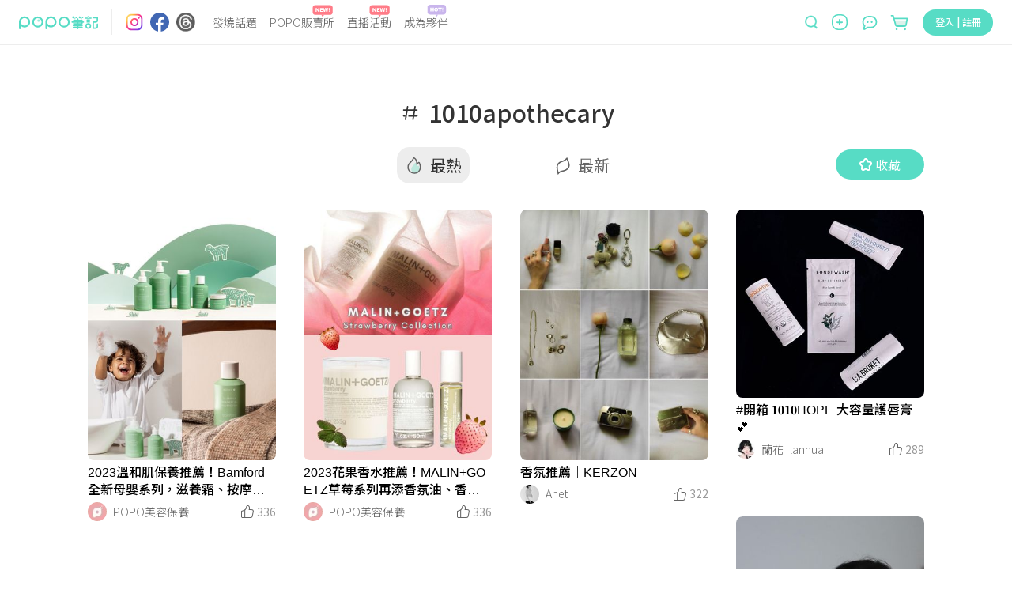

--- FILE ---
content_type: text/html; charset=utf-8
request_url: https://www.poponote.com/tag/620bad6c53cc2818512af346/hot
body_size: 29686
content:
<!DOCTYPE html><html lang="zh-Hant-TW"><head><script async="" src="https://securepubads.g.doubleclick.net/tag/js/gpt.js"></script><script>var googletag = googletag || {};
              googletag.cmd = googletag.cmd || [];</script><script async="" src="https://pagead2.googlesyndication.com/pagead/js/adsbygoogle.js?client=ca-pub-2750767053599436" crossorigin="anonymous"></script><title>1010apothecary ｜ POPO筆記 </title><meta charSet="utf-8"/><meta name="viewport" content="width=device-width, initial-scale=1.0, maximum-scale=5.0, user-scalable=0, viewport-fit=cover"/><meta name="msapplication-TileColor" content="#ffffff"/><meta name="theme-color" content="#ffffff"/><meta name="keywords" content="1010apothecary,POPO筆記,波波,POPO,筆記,POPONOTE,POPO原創"/><meta name="description" content="#1010apothecary 已經有 13 則筆記在討論這個話題！ 快加入POPO筆記 分享你每一個生活瞬間。"/><meta name="facebook-domain-verification" content="ltcrndos7oxckog33mnafyzur65hl7"/><meta property="og:title" content="1010apothecary ｜ POPO筆記 "/><meta property="og:type" content="article"/><meta property="og:description" content="#1010apothecary 已經有 13 則筆記在討論這個話題！ 快加入POPO筆記 分享你每一個生活瞬間。"/><meta property="og:image" content="https://assets.poponote.app/note/6544b2e2524909dd7a01d820/cover/6544b3490e6dbd782cc354ec"/><meta property="og:url" content="https://www.poponote.comnull"/><meta property="og:locale:alternate" content="zh_TW"/><meta property="og:locale:alternate" content="zh_CN"/><meta property="fb:app_id" content="1787229064893053"/><meta property="og:image:alt" content="1010apothecary ｜ POPO筆記 "/><meta property="og:@context" content="http://schema.org"/><meta property="og:@type" content="article"/><meta property="og:name" content="1010apothecary ｜ POPO筆記 "/><meta property="og:keywords" content="1010apothecary,POPO筆記,波波,POPO,筆記,POPONOTE,POPO原創"/><meta property="og:text" content="#1010apothecary 已經有 13 則筆記在討論這個話題！ 快加入POPO筆記 分享你每一個生活瞬間。"/><link rel="preload" as="image" href="https://imgproxy.poponote.app/1/auto/350/0/sm/0/aHR0cHM6Ly9hc3NldHMucG9wb25vdGUuYXBwL25vdGUvNjU0NGIyZTI1MjQ5MDlkZDdhMDFkODIwL21lZGlhLzY1NDRiMzQ1MTkzODc1N2IxYmE3MTIwZg=="/><link rel="preload" as="image" href="https://imgproxy.poponote.app/1/auto/350/0/sm/0/aHR0cHM6Ly9hc3NldHMucG9wb25vdGUuYXBwL25vdGUvNjUyN2JhYTUzNjVlMGJhNWQyYjEyNWYxL21lZGlhLzY1MjdjMjkwMzY1ZTBiOTlhNWIzMzQwOQ=="/><link rel="preload" as="image" href="https://imgproxy.poponote.app/1/auto/350/0/sm/0/aHR0cHM6Ly9hc3NldHMucG9wb25vdGUuYXBwL25vdGUvNjYwN2M2YjMzYjU4YmMwMDA3Mjc1MjAzL21lZGlhLzY2MDdjNmIzM2I1OGJjMDAwNzI3NTIwNA=="/><link rel="preload" as="image" href="https://imgproxy.poponote.app/1/auto/350/0/sm/0/aHR0cHM6Ly9hc3NldHMucG9wb25vdGUuYXBwL25vdGUvNjUzNzkwMjM3ZjQwNDljNTkzMWUzY2I2L21lZGlhLzY1Mzc5MDIzN2Y0MDQ5ZWRjMDFlM2NiNw=="/><link rel="shortcut icon" type="image/x-icon" href="/favicon.ico"/><link rel="mask-icon" href="/static/images/manifest/favicon.svg"/><link rel="manifest" href="/manifest.json" crossorigin="anonymous"/><link rel="apple-touch-icon" href="/static/images/manifest/favicon-144-144.png"/><link rel="canonical" href="https://www.poponote.com/tag/620bad6c53cc2818512af346/latest"/><script type="application/ld+json">{"@context":"https://schema.org","@type":"Organization","name":"POPO筆記","url":"https://www.poponote.com","logo":"https://www.poponote.com/static/images/manifest/favicon-192-192.png","description":"POPO筆記提供女生時下最新美妝保養開箱、時尚流行、明星穿搭、精品包款、運動瘦身、美食旅行、追劇線上看及韓國、日本、歐美新鮮事，即時接收POPO電商直播最新優惠、快速到貨服務讓購物更便利，還有不定期贈獎、優惠折扣活動","sameAs":["https://www.instagram.com/poponote_tw/","https://www.facebook.com/popo.note/","https://www.threads.com/@poponote_tw"]}</script><meta name="next-head-count" content="35"/><meta name="facebook-domain-verification" content="lnmzjbj9bd8z284kx13dbggmjbze93"/><link rel="preconnect" href="https://fonts.googleapis.com"/><link rel="preconnect" href="https://fonts.gstatic.com" crossorigin=""/><link rel="stylesheet" importance="high" data-href="https://fonts.googleapis.com/css2?family=Noto+Sans+TC:wght@300;400;500;700;900&amp;display=swap"/><link rel="preload" href="/_next/static/css/aa94488fb30f8d6e.css" as="style"/><link rel="stylesheet" href="/_next/static/css/aa94488fb30f8d6e.css" data-n-g=""/><noscript data-n-css=""></noscript><script defer="" nomodule="" src="/_next/static/chunks/polyfills-c67a75d1b6f99dc8.js"></script><script src="/static/scripts/modernizr.min.js" defer="" data-nscript="beforeInteractive"></script><script defer="" src="/_next/static/chunks/7536-ed7a5cb4314f1cf3.js"></script><script defer="" src="/_next/static/chunks/1559-5dea0896885ea056.js"></script><script defer="" src="/_next/static/chunks/7659.8e2f8d0bbd47602d.js"></script><script defer="" src="/_next/static/chunks/1607-c44e550d3480aa9d.js"></script><script defer="" src="/_next/static/chunks/7134-3d4830c16fdb1587.js"></script><script defer="" src="/_next/static/chunks/3251-26da490efc63a194.js"></script><script defer="" src="/_next/static/chunks/2598-2a90c1ad9a9c447f.js"></script><script defer="" src="/_next/static/chunks/7618-1a09276d5633c33b.js"></script><script defer="" src="/_next/static/chunks/3678-793ac275ec3739f3.js"></script><script defer="" src="/_next/static/chunks/8576.f17b0865834ac5a0.js"></script><script defer="" src="/_next/static/chunks/219.0068fb553f89138d.js"></script><script defer="" src="/_next/static/chunks/7327.db3a0623daa6f39d.js"></script><script defer="" src="/_next/static/chunks/6134.401034b1dfd1089c.js"></script><script defer="" src="/_next/static/chunks/7614.3b714ac51cf0fc06.js"></script><script defer="" src="/_next/static/chunks/3119.22e15ef7c50f55aa.js"></script><script defer="" src="/_next/static/chunks/5562.a31cb66bf75f112a.js"></script><script defer="" src="/_next/static/chunks/6523.0929eb06a2898a8a.js"></script><script defer="" src="/_next/static/chunks/4770.1472f2af83a225c8.js"></script><script src="/_next/static/chunks/webpack-202a31e62e9c2274.js" defer=""></script><script src="/_next/static/chunks/framework-f44ba79936f400b5.js" defer=""></script><script src="/_next/static/chunks/main-26654fbdd1144f9f.js" defer=""></script><script src="/_next/static/chunks/pages/_app-633a6fabc0b8e62f.js" defer=""></script><script src="/_next/static/chunks/1664-402522dac0871a46.js" defer=""></script><script src="/_next/static/chunks/6896-90012b17a690bdab.js" defer=""></script><script src="/_next/static/chunks/8652-bf3be74a494843bc.js" defer=""></script><script src="/_next/static/chunks/3920-58558f7416b653cf.js" defer=""></script><script src="/_next/static/chunks/8157-5a1c4ac2560e29ca.js" defer=""></script><script src="/_next/static/chunks/9474-f6e586aa5cb891d2.js" defer=""></script><script src="/_next/static/chunks/3659-c75f65e1133fbd71.js" defer=""></script><script src="/_next/static/chunks/9427-d4d346ef476a8ebd.js" defer=""></script><script src="/_next/static/chunks/7882-b70564111404aaa2.js" defer=""></script><script src="/_next/static/chunks/6751-bafed7320717c0d3.js" defer=""></script><script src="/_next/static/chunks/9918-f724020163d0ae8e.js" defer=""></script><script src="/_next/static/chunks/4107-571c864cb3808379.js" defer=""></script><script src="/_next/static/chunks/1954-236832373ee093a2.js" defer=""></script><script src="/_next/static/chunks/8532-08c4c8018b1a61b0.js" defer=""></script><script src="/_next/static/chunks/pages/tag/%5BtagId%5D/%5BnoteType%5D-005c9dcb5e18634e.js" defer=""></script><script src="/_next/static/NkPhRdpVvNy6_gBRa-ICs/_buildManifest.js" defer=""></script><script src="/_next/static/NkPhRdpVvNy6_gBRa-ICs/_ssgManifest.js" defer=""></script><style data-styled="" data-styled-version="5.3.11">.kThZAL{width:1px;height:1px;position:absolute;top:0;left:0;display:-webkit-box;display:-webkit-flex;display:-ms-flexbox;display:flex;}/*!sc*/
.eGLzkv{background-color:#fff;-webkit-flex-direction:column;-ms-flex-direction:column;flex-direction:column;z-index:1100;display:-webkit-box;display:-webkit-flex;display:-ms-flexbox;display:flex;position:relative;}/*!sc*/
.jLsjDm{display:-webkit-box;display:-webkit-flex;display:-ms-flexbox;display:flex;position:relative;}/*!sc*/
@media screen and (min-width:0){.jLsjDm{padding-left:8px;padding-right:8px;}}/*!sc*/
@media screen and (min-width:481px){.jLsjDm{padding-left:16px;padding-right:16px;}}/*!sc*/
@media screen and (min-width:769px){.jLsjDm{padding-left:24px;padding-right:24px;}}/*!sc*/
@media screen and (min-width:1281px){.jLsjDm{margin-left:auto;margin-right:auto;}}/*!sc*/
.dBJrcm{-webkit-align-items:center;-webkit-box-align:center;-ms-flex-align:center;align-items:center;display:-webkit-box;display:-webkit-flex;display:-ms-flexbox;display:flex;position:relative;width:auto;}/*!sc*/
@media screen and (min-width:0){.dBJrcm{margin-right:auto;}}/*!sc*/
@media screen and (min-width:769px){.dBJrcm{margin-right:0px;}}/*!sc*/
.ciJvTt{border-radius:4px;width:100px;height:100%;display:-webkit-box;display:-webkit-flex;display:-ms-flexbox;display:flex;position:relative;}/*!sc*/
.eZohAB{margin-left:16px;margin-right:16px;width:1px;height:32px;border:1px solid;border-color:#EDEDED;display:-webkit-box;display:-webkit-flex;display:-ms-flexbox;display:flex;position:relative;}/*!sc*/
.bPTpaU{-webkit-flex-direction:row;-ms-flex-direction:row;flex-direction:row;margin-right:auto;display:-webkit-box;display:-webkit-flex;display:-ms-flexbox;display:flex;position:relative;}/*!sc*/
.dlOXLA{width:24px;height:24px;display:-webkit-box;display:-webkit-flex;display:-ms-flexbox;display:flex;position:relative;}/*!sc*/
.fNCtfJ{margin-left:8px;width:24px;height:24px;display:-webkit-box;display:-webkit-flex;display:-ms-flexbox;display:flex;position:relative;}/*!sc*/
.pVaYo{margin-left:9px;width:24px;height:24px;display:-webkit-box;display:-webkit-flex;display:-ms-flexbox;display:flex;position:relative;}/*!sc*/
.idjEwX{-webkit-flex:1;-ms-flex:1;flex:1;position:relative;}/*!sc*/
@media screen and (min-width:0){.idjEwX{display:none;margin-left:14px;margin-right:0px;}}/*!sc*/
@media screen and (min-width:769px){.idjEwX{display:-webkit-box;display:-webkit-flex;display:-ms-flexbox;display:flex;}}/*!sc*/
@media screen and (min-width:1281px){.idjEwX{margin-left:64px;margin-right:64px;}}/*!sc*/
.hswyMG{position:relative;text-align:-webkit-center;}/*!sc*/
@media screen and (min-width:0){.hswyMG{margin-left:8px;margin-right:8px;}}/*!sc*/
@media screen and (min-width:1281px){.hswyMG{margin-left:16px;margin-right:16px;}}/*!sc*/
.iRymFe{border-bottom:none;border-color:#57dcc5;color:#646464;font-family:Noto Sans TC;text-align:-webkit-center;width:-webkit-fit-content;width:-moz-fit-content;width:fit-content;}/*!sc*/
@media screen and (min-width:769px){.iRymFe{font-family:Noto Sans TC;font-weight:300;line-height:1.5;font-size:14px;}}/*!sc*/
@media screen and (min-width:1281px){.iRymFe{font-family:Noto Sans TC;font-weight:300;line-height:1.5;font-size:16px;}}/*!sc*/
.drCtUn{height:16px;width:26px;position:absolute;top:-12px;right:2px;}/*!sc*/
.bprHYx{background-color:transparent;color:#999999;cursor:pointer;height:auto;line-height:1.4;padding:0px;position:relative;text-align:-webkit-center;width:auto;}/*!sc*/
@media screen and (min-width:0){.bprHYx{margin-left:8px;margin-right:8px;font-family:Noto Sans TC;line-height:1.5;font-size:12px;border-radius:30px;}}/*!sc*/
@media screen and (min-width:481px){.bprHYx{font-family:Noto Sans TC;line-height:1.5;font-size:16px;}}/*!sc*/
@media screen and (min-width:769px){.bprHYx{border-radius:40px;}}/*!sc*/
@media screen and (min-width:1281px){.bprHYx{margin-left:16px;margin-right:16px;}}/*!sc*/
.keUIbI{height:16px;width:25px;position:absolute;top:-12px;right:2px;}/*!sc*/
.iCUimJ{-webkit-align-items:center;-webkit-box-align:center;-ms-flex-align:center;align-items:center;width:auto;display:-webkit-box;display:-webkit-flex;display:-ms-flexbox;display:flex;position:relative;}/*!sc*/
.veUkH{-webkit-align-items:center;-webkit-box-align:center;-ms-flex-align:center;align-items:center;height:34px;position:relative;}/*!sc*/
@media screen and (min-width:0){.veUkH{display:none;}}/*!sc*/
@media screen and (min-width:1281px){.veUkH{display:-webkit-box;display:-webkit-flex;display:-ms-flexbox;display:flex;}}/*!sc*/
.frrYyB{width:190px;height:32px;-webkit-align-items:center;-webkit-box-align:center;-ms-flex-align:center;align-items:center;display:-webkit-box;display:-webkit-flex;display:-ms-flexbox;display:flex;position:relative;}/*!sc*/
.dNRtUm{display:-webkit-box;display:-webkit-flex;display:-ms-flexbox;display:flex;-webkit-flex:1;-ms-flex:1;flex:1;position:relative;}/*!sc*/
@media screen and (min-width:0){.dNRtUm{margin-right:16px;padding:0 16px;background-color:#fff;border-bottom:none;border-radius:50px;}}/*!sc*/
@media screen and (min-width:481px){.dNRtUm{margin-right:8px;padding:0 30px 0 22px;}}/*!sc*/
@media screen and (min-width:769px){.dNRtUm{margin-right:0;padding:0;background-color:transparent;border-bottom:1px solid;border-color:#dedede;border-radius:0;}}/*!sc*/
.gaTvJo{background-color:transparent;border-radius:0px;color:#57dcc5;cursor:pointer;height:32px;line-height:1.4;padding:0px;width:13px;}/*!sc*/
@media screen and (min-width:0){.gaTvJo{margin-right:5px;font-family:Noto Sans TC;line-height:1.5;font-size:12px;}}/*!sc*/
@media screen and (min-width:481px){.gaTvJo{margin-right:8px;font-family:Noto Sans TC;line-height:1.5;font-size:16px;}}/*!sc*/
.dWfPMM{height:13px;width:13px;}/*!sc*/
.krwXiQ{height:19px;width:100%;display:-webkit-box;display:-webkit-flex;display:-ms-flexbox;display:flex;position:relative;}/*!sc*/
.itfyFl{background-color:transparent;border-radius:0px;color:#57dcc5;cursor:pointer;line-height:1.4;padding:0px;width:20px;}/*!sc*/
@media screen and (min-width:0){.itfyFl{display:-webkit-box;display:-webkit-flex;display:-ms-flexbox;display:flex;font-family:Noto Sans TC;line-height:1.5;font-size:12px;}}/*!sc*/
@media screen and (min-width:481px){.itfyFl{font-family:Noto Sans TC;line-height:1.5;font-size:16px;}}/*!sc*/
@media screen and (min-width:1281px){.itfyFl{display:none;height:32px;}}/*!sc*/
.jCAECu{height:20px;width:20px;min-width:20px;}/*!sc*/
.kXZWTJ{-webkit-align-items:center;-webkit-box-align:center;-ms-flex-align:center;align-items:center;margin-left:16px;margin-top:2px;position:relative;width:auto;}/*!sc*/
@media screen and (min-width:0){.kXZWTJ{display:-webkit-box;display:-webkit-flex;display:-ms-flexbox;display:flex;}}/*!sc*/
@media screen and (min-width:769px){.kXZWTJ{display:none;}}/*!sc*/
.hnWiDf{height:16px;width:25px;position:absolute;top:-16px;}/*!sc*/
.gqscrA{height:20px;width:20px;}/*!sc*/
.eNCnLd{-webkit-align-items:center;-webkit-box-align:center;-ms-flex-align:center;align-items:center;margin-left:14px;margin-top:2px;position:relative;width:auto;}/*!sc*/
@media screen and (min-width:0){.eNCnLd{display:none;}}/*!sc*/
@media screen and (min-width:1281px){.eNCnLd{display:-webkit-box;display:-webkit-flex;display:-ms-flexbox;display:flex;}}/*!sc*/
.hDnNIw{height:27px;width:27px;}/*!sc*/
.gaelja{-webkit-align-items:center;-webkit-box-align:center;-ms-flex-align:center;align-items:center;margin-left:16px;position:relative;width:auto;}/*!sc*/
@media screen and (min-width:0){.gaelja{display:none;}}/*!sc*/
@media screen and (min-width:769px){.gaelja{display:-webkit-box;display:-webkit-flex;display:-ms-flexbox;display:flex;}}/*!sc*/
.hCSiFi{-webkit-align-items:center;-webkit-box-align:center;-ms-flex-align:center;align-items:center;background-color:transparent;border-radius:0px;color:#57dcc5;cursor:pointer;display:-webkit-box;display:-webkit-flex;display:-ms-flexbox;display:flex;height:auto;line-height:1.4;padding:0px;width:auto;}/*!sc*/
@media screen and (min-width:0){.hCSiFi{font-family:Noto Sans TC;line-height:1.5;font-size:12px;}}/*!sc*/
@media screen and (min-width:481px){.hCSiFi{font-family:Noto Sans TC;line-height:1.5;font-size:16px;}}/*!sc*/
.heLoyf{width:20;height:18;}/*!sc*/
.gDnjjR{width:25;height:24;}/*!sc*/
.ceLNqa{min-height:calc(100vh - 56px);min-width:320px;overflow-x:hidden;}/*!sc*/
@media screen and (min-width:0){.ceLNqa{padding-top:56px;}}/*!sc*/
@media screen and (min-width:769px){.ceLNqa{padding-top:56px;}}/*!sc*/
.Msrxk{margin-bottom:20px;margin-left:auto;margin-right:auto;}/*!sc*/
@media screen and (min-width:0){.Msrxk{max-width:100%;padding-left:8px;padding-right:8px;}}/*!sc*/
@media screen and (min-width:481px){.Msrxk{max-width:100%;padding-left:16px;padding-right:16px;}}/*!sc*/
@media screen and (min-width:769px){.Msrxk{max-width:768px;}}/*!sc*/
@media screen and (min-width:1281px){.Msrxk{max-width:1090px;padding-left:0px;padding-right:0px;}}/*!sc*/
@media screen and (min-width:1441px){.Msrxk{max-width:1330px;}}/*!sc*/
.dlYGwe{-webkit-align-items:center;-webkit-box-align:center;-ms-flex-align:center;align-items:center;display:-webkit-box;display:-webkit-flex;display:-ms-flexbox;display:flex;-webkit-flex-direction:column;-ms-flex-direction:column;flex-direction:column;-webkit-box-pack:center;-webkit-justify-content:center;-ms-flex-pack:center;justify-content:center;position:relative;width:100%;}/*!sc*/
@media screen and (min-width:0){.dlYGwe{margin-top:8px;}}/*!sc*/
@media screen and (min-width:481px){.dlYGwe{margin-top:32px;}}/*!sc*/
.xcZOq{display:-webkit-box;display:-webkit-flex;display:-ms-flexbox;display:flex;position:relative;}/*!sc*/
@media screen and (min-width:481px){.xcZOq{padding-top:5px;}}/*!sc*/
@media screen and (min-width:769px){.xcZOq{padding-top:16px;}}/*!sc*/
.iZeaCc{display:-webkit-box;display:-webkit-flex;display:-ms-flexbox;display:flex;max-width:80vw;position:relative;}/*!sc*/
@media screen and (min-width:0){.iZeaCc{padding-top:0px;}}/*!sc*/
@media screen and (min-width:481px){.iZeaCc{padding-top:16px;}}/*!sc*/
.hkfDpk{height:20px;}/*!sc*/
@media screen and (min-width:0){.hkfDpk{width:11px;margin-right:4px;}}/*!sc*/
@media screen and (min-width:481px){.hkfDpk{width:30px;}}/*!sc*/
@media screen and (min-width:769px){.hkfDpk{margin-right:8px;}}/*!sc*/
.fumdzC{color:#333333;font-family:Noto Sans TC;}/*!sc*/
@media screen and (min-width:0){.fumdzC{font-family:Noto Sans TC;font-weight:500;line-height:1.5;font-size:14px;}}/*!sc*/
@media screen and (min-width:481px){.fumdzC{font-family:Noto Sans TC;font-weight:500;line-height:1.5;font-size:30px;}}/*!sc*/
.fRAQni{display:-webkit-box;display:-webkit-flex;display:-ms-flexbox;display:flex;position:relative;width:100%;}/*!sc*/
@media screen and (min-width:0){.fRAQni{-webkit-box-pack:justify;-webkit-justify-content:space-between;-ms-flex-pack:justify;justify-content:space-between;}}/*!sc*/
@media screen and (min-width:769px){.fRAQni{-webkit-box-pack:center;-webkit-justify-content:center;-ms-flex-pack:center;justify-content:center;}}/*!sc*/
.jhMzSh{-webkit-align-items:center;-webkit-box-align:center;-ms-flex-align:center;align-items:center;display:-webkit-box;display:-webkit-flex;display:-ms-flexbox;display:flex;-webkit-box-pack:center;-webkit-justify-content:center;-ms-flex-pack:center;justify-content:center;position:relative;}/*!sc*/
@media screen and (min-width:0){.jhMzSh{margin-top:10px;margin-bottom:0px;height:24px;}}/*!sc*/
@media screen and (min-width:481px){.jhMzSh{margin-top:24px;margin-bottom:12px;}}/*!sc*/
@media screen and (min-width:769px){.jhMzSh{height:40px;}}/*!sc*/
.iiRVfu{-webkit-align-items:center;-webkit-box-align:center;-ms-flex-align:center;align-items:center;display:-webkit-box;display:-webkit-flex;display:-ms-flexbox;display:flex;height:auto;-webkit-box-pack:center;-webkit-justify-content:center;-ms-flex-pack:center;justify-content:center;position:relative;width:100%;}/*!sc*/
@media screen and (min-width:0){.iiRVfu{padding-left:16px;padding-right:16px;}}/*!sc*/
@media screen and (min-width:481px){.iiRVfu{padding-left:32px;padding-right:32px;}}/*!sc*/
@media screen and (min-width:769px){.iiRVfu{padding-left:48px;padding-right:48px;}}/*!sc*/
.dZHZGC{padding-left:8px;padding-right:8px;display:-webkit-box;display:-webkit-flex;display:-ms-flexbox;display:flex;position:relative;}/*!sc*/
.TYHib{display:-webkit-box;display:-webkit-flex;display:-ms-flexbox;display:flex;margin-right:8px;position:relative;}/*!sc*/
@media screen and (min-width:0){.TYHib{width:16px;}}/*!sc*/
@media screen and (min-width:481px){.TYHib{width:24px;}}/*!sc*/
.iGsjdc{height:24px;width:24px;}/*!sc*/
.dNnUra{border-radius:4px;color:#333333;font-family:Noto Sans TC;text-align:center;}/*!sc*/
@media screen and (min-width:0){.dNnUra{font-family:Noto Sans TC;line-height:1.5;font-size:12px;}}/*!sc*/
@media screen and (min-width:481px){.dNnUra{font-family:Noto Sans TC;line-height:1.5;font-size:20px;}}/*!sc*/
.hOiogC{border-radius:4px;color:#666666;font-family:Noto Sans TC;text-align:center;}/*!sc*/
@media screen and (min-width:0){.hOiogC{font-family:Noto Sans TC;line-height:1.5;font-size:12px;}}/*!sc*/
@media screen and (min-width:481px){.hOiogC{font-family:Noto Sans TC;line-height:1.5;font-size:20px;}}/*!sc*/
.funqWW{-webkit-align-items:center;-webkit-box-align:center;-ms-flex-align:center;align-items:center;background-color:#57dcc5;color:#fff;cursor:pointer;display:-webkit-box;display:-webkit-flex;display:-ms-flexbox;display:flex;-webkit-box-pack:center;-webkit-justify-content:center;-ms-flex-pack:center;justify-content:center;line-height:1.4;}/*!sc*/
@media screen and (min-width:0){.funqWW{width:72px;height:27px;padding:4px 16px;position:block;margin-top:12px;font-family:Noto Sans TC;line-height:1.5;font-size:12px;border-radius:30px;}}/*!sc*/
@media screen and (min-width:481px){.funqWW{width:112px;height:38px;padding:8px 20px;font-family:Noto Sans TC;line-height:1.5;font-size:16px;}}/*!sc*/
@media screen and (min-width:769px){.funqWW{position:absolute;right:0;top:calc(50% - 14px);margin-top:0px;border-radius:40px;}}/*!sc*/
.funqWW:disabled{background-color:#abede2;}/*!sc*/
.funqWW:disabled:hover{background-color:#abede2;}/*!sc*/
.funqWW:hover{background-color:#69ebd4;}/*!sc*/
@media (hover:none){.funqWW:hover{background-color:#57dcc5;}}/*!sc*/
.ivmMDY{display:-webkit-box;display:-webkit-flex;display:-ms-flexbox;display:flex;position:relative;width:100%;}/*!sc*/
@media screen and (min-width:0){.ivmMDY{height:40px;}}/*!sc*/
@media screen and (min-width:481px){.ivmMDY{height:64px;}}/*!sc*/
@media screen and (min-width:769px){.ivmMDY{height:80px;}}/*!sc*/
.JbCYb{margin-bottom:20px;margin-left:auto;margin-right:auto;}/*!sc*/
@media screen and (min-width:0){.JbCYb{max-width:100%;padding-left:8px;padding-right:8px;margin:0;}}/*!sc*/
@media screen and (min-width:481px){.JbCYb{max-width:100%;padding-left:16px;padding-right:16px;}}/*!sc*/
@media screen and (min-width:769px){.JbCYb{max-width:768px;margin:0 auto;}}/*!sc*/
@media screen and (min-width:1281px){.JbCYb{max-width:1090px;padding-left:0px;padding-right:0px;}}/*!sc*/
@media screen and (min-width:1441px){.JbCYb{max-width:1330px;}}/*!sc*/
.joVrUn{color:#333333;font-family:Noto Sans TC;}/*!sc*/
@media screen and (min-width:0){.joVrUn{margin-left:14px;padding-right:36px;font-family:Noto Sans TC;font-weight:500;line-height:1.5;font-size:18px;}}/*!sc*/
@media screen and (min-width:481px){.joVrUn{padding-right:70px;font-family:Noto Sans TC;font-weight:500;line-height:1.5;font-size:26px;}}/*!sc*/
@media screen and (min-width:769px){.joVrUn{margin-left:0px;padding-right:113px;}}/*!sc*/
.dbuMGP{height:20px;}/*!sc*/
@media screen and (min-width:0){.dbuMGP{width:11px;margin-right:4px;padding-top:7px;}}/*!sc*/
@media screen and (min-width:481px){.dbuMGP{width:30px;padding-top:0;}}/*!sc*/
@media screen and (min-width:769px){.dbuMGP{margin-right:8px;}}/*!sc*/
.jRTgrj{display:-webkit-box;display:-webkit-flex;display:-ms-flexbox;display:flex;-webkit-flex-shrink:0;-ms-flex-negative:0;flex-shrink:0;position:relative;}/*!sc*/
@media screen and (min-width:0){.jRTgrj{height:24px;}}/*!sc*/
@media screen and (min-width:769px){.jRTgrj{height:20px;}}/*!sc*/
.bBPmmG{-webkit-flex:1;-ms-flex:1;flex:1;display:-webkit-box;display:-webkit-flex;display:-ms-flexbox;display:flex;position:relative;}/*!sc*/
.gIxwjf{display:-webkit-box;display:-webkit-flex;display:-ms-flexbox;display:flex;margin-left:10px;position:relative;}/*!sc*/
@media screen and (min-width:481px){.gIxwjf{margin-left:41px;}}/*!sc*/
.kQCYwY{-webkit-align-items:center;-webkit-box-align:center;-ms-flex-align:center;align-items:center;background-color:#57dcc5;color:#fff;cursor:pointer;display:-webkit-box;display:-webkit-flex;display:-ms-flexbox;display:flex;-webkit-box-pack:center;-webkit-justify-content:center;-ms-flex-pack:center;justify-content:center;line-height:1.4;}/*!sc*/
@media screen and (min-width:0){.kQCYwY{width:72px;height:27px;padding:4px 16px;font-family:Noto Sans TC;line-height:1.5;font-size:12px;border-radius:30px;}}/*!sc*/
@media screen and (min-width:481px){.kQCYwY{width:112px;height:38px;padding:8px 20px;font-family:Noto Sans TC;line-height:1.5;font-size:16px;}}/*!sc*/
@media screen and (min-width:769px){.kQCYwY{border-radius:40px;}}/*!sc*/
.kQCYwY:disabled{background-color:#abede2;}/*!sc*/
.kQCYwY:disabled:hover{background-color:#abede2;}/*!sc*/
.kQCYwY:hover{background-color:#69ebd4;}/*!sc*/
@media (hover:none){.kQCYwY:hover{background-color:#57dcc5;}}/*!sc*/
.ccwWt{-webkit-flex-direction:column;-ms-flex-direction:column;flex-direction:column;-webkit-align-items:center;-webkit-box-align:center;-ms-flex-align:center;align-items:center;display:-webkit-box;display:-webkit-flex;display:-ms-flexbox;display:flex;position:relative;}/*!sc*/
.jNyFwY{display:grid;margin-bottom:30px;position:relative;}/*!sc*/
@media screen and (min-width:0){.jNyFwY{grid-template-columns:repeat(2,minmax(150px,46.875vw));grid-auto-rows:1vw;grid-gap:0 2vw;padding-top:8px;padding-bottom:8px;}}/*!sc*/
@media screen and (min-width:481px){.jNyFwY{grid-gap:0 1vw;padding-top:24px;padding-bottom:24px;}}/*!sc*/
@media screen and (min-width:769px){.jNyFwY{grid-template-columns:repeat(auto-fill,238px);grid-auto-rows:1px;grid-gap:0;}}/*!sc*/
@media screen and (min-width:1281px){.jNyFwY{grid-template-columns:repeat(auto-fill,248px);}}/*!sc*/
.brwhwt{position:relative;}/*!sc*/
.hwyTUd{display:-webkit-box;display:-webkit-flex;display:-ms-flexbox;display:flex;height:100%;position:relative;}/*!sc*/
@media screen and (min-width:0){.hwyTUd{padding-top:calc(46.875vw * 1.3333333333333333);}}/*!sc*/
@media screen and (min-width:769px){.hwyTUd{padding-top:317.3333333333333px;}}/*!sc*/
@media screen and (min-width:1281px){.hwyTUd{padding-top:330.66666666666663px;}}/*!sc*/
.kvPnTd{display:-webkit-box;display:-webkit-flex;display:-ms-flexbox;display:flex;position:relative;}/*!sc*/
.cAfBZA{background-color:transparent;display:-webkit-box;display:-webkit-flex;display:-ms-flexbox;display:flex;-webkit-flex-direction:column;-ms-flex-direction:column;flex-direction:column;min-height:auto;padding:auto;position:relative;width:100%;}/*!sc*/
@media screen and (min-width:0){.cAfBZA{padding-top:5px;}}/*!sc*/
@media screen and (min-width:1441px){.cAfBZA{padding-top:7px;}}/*!sc*/
.giOVnx{color:#fff;font-family:BlinkMacSystemFont,arial,Noto Sans TC;margin-bottom:4px;}/*!sc*/
@media screen and (min-width:0){.giOVnx{font-family:Noto Sans TC;line-height:1.5;font-size:16px;}}/*!sc*/
@media screen and (min-width:481px){.giOVnx{font-family:Noto Sans TC;line-height:1.5;font-size:16px;}}/*!sc*/
@media screen and (min-width:769px){.giOVnx{font-family:Noto Sans TC;line-height:1.5;font-size:16px;}}/*!sc*/
.dNPvXk{-webkit-flex-direction:row;-ms-flex-direction:row;flex-direction:row;-webkit-align-items:center;-webkit-box-align:center;-ms-flex-align:center;align-items:center;-webkit-box-pack:center;-webkit-justify-content:center;-ms-flex-pack:center;justify-content:center;margin-top:0px;display:-webkit-box;display:-webkit-flex;display:-ms-flexbox;display:flex;position:relative;}/*!sc*/
.ldxwtO{width:100%;}/*!sc*/
.eRoHdh{background-color:#F5F5F5;border-radius:50%;display:-webkit-box;display:-webkit-flex;display:-ms-flexbox;display:flex;position:relative;}/*!sc*/
@media screen and (min-width:0){.eRoHdh{width:24px;height:24px;}}/*!sc*/
@media screen and (min-width:481px){.eRoHdh{width:24px;height:24px;}}/*!sc*/
@media screen and (min-width:769px){.eRoHdh{width:24px;height:24px;}}/*!sc*/
.kmBIJs{margin-left:8px;}/*!sc*/
.hflYwk{color:#666666;font-family:Noto Sans TC;}/*!sc*/
@media screen and (min-width:0){.hflYwk{font-family:Noto Sans TC;font-weight:300;line-height:1.5;font-size:14px;}}/*!sc*/
@media screen and (min-width:481px){.hflYwk{font-family:Noto Sans TC;font-weight:300;line-height:1.5;font-size:14px;}}/*!sc*/
@media screen and (min-width:769px){.hflYwk{font-family:Noto Sans TC;line-height:1.5;font-size:14px;}}/*!sc*/
.injyPN{-webkit-align-items:center;-webkit-box-align:center;-ms-flex-align:center;align-items:center;display:-webkit-box;display:-webkit-flex;display:-ms-flexbox;display:flex;position:relative;}/*!sc*/
.eGPnbQ{height:16px;width:16px;}/*!sc*/
.cMtjWM{font-family:Noto Sans TC;color:#999999;line-height:1.5;font-size:14px;margin-left:4px;}/*!sc*/
.hKXgPv{display:-webkit-box;display:-webkit-flex;display:-ms-flexbox;display:flex;height:100%;position:relative;}/*!sc*/
@media screen and (min-width:0){.hKXgPv{padding-top:calc(46.875vw * 1.3315579227696406);}}/*!sc*/
@media screen and (min-width:769px){.hKXgPv{padding-top:316.9107856191745px;}}/*!sc*/
@media screen and (min-width:1281px){.hKXgPv{padding-top:330.22636484687087px;}}/*!sc*/
.cZlknn{display:-webkit-box;display:-webkit-flex;display:-ms-flexbox;display:flex;height:100%;position:relative;}/*!sc*/
@media screen and (min-width:0){.cZlknn{padding-top:calc(46.875vw * 1);}}/*!sc*/
@media screen and (min-width:769px){.cZlknn{padding-top:238px;}}/*!sc*/
@media screen and (min-width:1281px){.cZlknn{padding-top:248px;}}/*!sc*/
.dDkgNE{display:-webkit-box;display:-webkit-flex;display:-ms-flexbox;display:flex;height:100%;position:relative;}/*!sc*/
@media screen and (min-width:0){.dDkgNE{padding-top:calc(46.875vw * 1.25);}}/*!sc*/
@media screen and (min-width:769px){.dDkgNE{padding-top:297.5px;}}/*!sc*/
@media screen and (min-width:1281px){.dDkgNE{padding-top:310px;}}/*!sc*/
.kurwCY{display:-webkit-box;display:-webkit-flex;display:-ms-flexbox;display:flex;height:100%;position:relative;}/*!sc*/
@media screen and (min-width:0){.kurwCY{padding-top:calc(46.875vw * 1.7777777777777777);}}/*!sc*/
@media screen and (min-width:769px){.kurwCY{padding-top:423.1111111111111px;}}/*!sc*/
@media screen and (min-width:1281px){.kurwCY{padding-top:440.88888888888886px;}}/*!sc*/
.kcmxdB{position:absolute;top:5px;right:5px;padding:5px;border-radius:50%;background-color:#000000B3;display:-webkit-box;display:-webkit-flex;display:-ms-flexbox;display:flex;}/*!sc*/
.htniiZ{height:15px;width:15px;padding-left:3px;}/*!sc*/
.bjpDJX{display:-webkit-box;display:-webkit-flex;display:-ms-flexbox;display:flex;height:100%;position:relative;}/*!sc*/
@media screen and (min-width:0){.bjpDJX{padding-top:calc(46.875vw * 1.335113484646195);}}/*!sc*/
@media screen and (min-width:769px){.bjpDJX{padding-top:317.7570093457944px;}}/*!sc*/
@media screen and (min-width:1281px){.bjpDJX{padding-top:331.10814419225636px;}}/*!sc*/
.iGczHf{font-family:Noto Sans TC;color:#999999;text-align:center;margin-bottom:20px;font-weight:300;line-height:1.5;font-size:12px;}/*!sc*/
data-styled.g1[id="sc-4f8b2f8-0"]{content:"kThZAL,eGLzkv,jLsjDm,dBJrcm,ciJvTt,eZohAB,bPTpaU,dlOXLA,fNCtfJ,pVaYo,idjEwX,hswyMG,iRymFe,drCtUn,bprHYx,keUIbI,iCUimJ,veUkH,frrYyB,dNRtUm,gaTvJo,dWfPMM,krwXiQ,itfyFl,jCAECu,kXZWTJ,hnWiDf,gqscrA,eNCnLd,hDnNIw,gaelja,hCSiFi,heLoyf,gDnjjR,ceLNqa,Msrxk,dlYGwe,xcZOq,iZeaCc,hkfDpk,fumdzC,fRAQni,jhMzSh,iiRVfu,dZHZGC,TYHib,iGsjdc,dNnUra,hOiogC,funqWW,ivmMDY,JbCYb,joVrUn,dbuMGP,jRTgrj,bBPmmG,gIxwjf,kQCYwY,ccwWt,jNyFwY,brwhwt,hwyTUd,kvPnTd,cAfBZA,giOVnx,dNPvXk,ldxwtO,eRoHdh,kmBIJs,hflYwk,injyPN,eGPnbQ,cMtjWM,hKXgPv,cZlknn,dDkgNE,kurwCY,kcmxdB,htniiZ,bjpDJX,iGczHf,"}/*!sc*/
.jmbmzV{white-space:nowrap;font-family:Noto Sans TC;}/*!sc*/
.cpKjy{overflow:hidden;text-overflow:ellipsis;white-space:nowrap;font-family:Noto Sans TC;}/*!sc*/
.coyzLH{font-family:BlinkMacSystemFont,arial,Noto Sans TC;}/*!sc*/
.kDNioH{font-family:Noto Sans TC;}/*!sc*/
data-styled.g11[id="sc-9f02d635-1"]{content:"jmbmzV,cpKjy,coyzLH,kDNioH,"}/*!sc*/
#nprogress .bar{background-color:#57dcc5;z-index:10000;}/*!sc*/
data-styled.g12[id="sc-global-dlsRCf1"]{content:"sc-global-dlsRCf1,"}/*!sc*/
@media (min-width:1091px) and (max-width:1440px){.bQkzLY{max-width:1090px;}}/*!sc*/
data-styled.g14[id="sc-8d090415-1"]{content:"bQkzLY,"}/*!sc*/
.hOsdK{cursor:pointer;opacity:1;line-height:1.4;}/*!sc*/
data-styled.g32[id="sc-d31ddfd1-0"]{content:"hOsdK,"}/*!sc*/
.jpteaH{overflow:hidden;object-fit:cover;}/*!sc*/
data-styled.g48[id="sc-8251a79a-0"]{content:"jpteaH,"}/*!sc*/
html,body,div,span,applet,object,iframe,h1,h2,h3,h4,h5,h6,p,blockquote,pre,a,abbr,acronym,address,big,cite,code,del,dfn,em,img,ins,kbd,q,s,samp,small,strike,strong,sub,sup,tt,var,b,u,i,center,button,dl,dt,dd,ol,ul,li,fieldset,form,label,legend,table,caption,tbody,tfoot,thead,tr,th,td,article,aside,canvas,details,embed,figure,figcaption,footer,header,hgroup,main,menu,nav,output,ruby,section,summary,time,mark,audio,video,input,textarea{border:0;font:inherit;font-family:PingFang TC,-apple-system,BlinkMacSystemFont,“Noto sans”,Roboto, “Helvetica Neue”,Helvetica,“Segoe UI”,Arial,"Microsoft JhengHei", “Microsoft YaHei”,STHeiti,SimSun,STSong,sans-serif, "Apple Color Emoji","Segoe UI Emoji","Segoe UI Symbol", "Noto Color Emoji";font-size:12px;font-weight:normal;font-display:swap;list-style:none;margin:0;padding:0;vertical-align:baseline;}/*!sc*/
article,aside,details,figcaption,figure,footer,header,hgroup,main,menu,nav,section{display:block;}/*!sc*/
*[hidden]{display:none;}/*!sc*/
body{line-height:1;height:100%;overflow-x:hidden;}/*!sc*/
ol,ul{list-style:none;}/*!sc*/
blockquote,q{quotes:none;}/*!sc*/
blockquote:before,blockquote:after,q:before,q:after{content:none;content:'';}/*!sc*/
table{border-collapse:collapse;border-spacing:0;}/*!sc*/
button,input[type="button"],input[type="submit"]{cursor:pointer;}/*!sc*/
body,button,input,textarea{border:none;}/*!sc*/
input{-webkit-appearance:none;outline:0 none;}/*!sc*/
img,input{border:none;}/*!sc*/
img{max-width:100%;}/*!sc*/
ul,ol{list-style:none;}/*!sc*/
i{font-style:normal;}/*!sc*/
button,input[type="button"],input[type="submit"]{cursor:pointer;}/*!sc*/
a{color:currentColor;cursor:pointer;-webkit-text-decoration:none;text-decoration:none;}/*!sc*/
div:focus,a:focus,button:focus,input:focus,*:focus{outline:0;}/*!sc*/
input::-webkit-outer-spin-button,input::-webkit-inner-spin-button{-webkit-appearance:none;margin:0;}/*!sc*/
input[type=number]{-moz-appearance:textfield;}/*!sc*/
input:-webkit-autofill,input:-webkit-autofill:hover,input:-webkit-autofill:focus,input:-webkit-autofill:active{-webkit-transition:"color 9999s ease-out, background-color 9999s ease-out";-webkit-transition-delay:9999s;}/*!sc*/
::-ms-clear,::-ms-reveal{display:none;}/*!sc*/
article,aside,details,figcaption,figure,footer,hgroup,main,menu,nav,section,summary{display:block;}/*!sc*/
audio,canvas,progress,video{display:inline-block;}/*!sc*/
table{border-collapse:collapse;border-spacing:0;}/*!sc*/
::-webkit-scrollbar{width:6px;height:6px;background-color:#f5f5f5;}/*!sc*/
::-webkit-scrollbar-thumb{background:#999999;border-radius:2.5px;}/*!sc*/
::-webkit-scrollbar :horizontal{height:7px;width:7px;}/*!sc*/
*,*::before,*::after{box-sizing:border-box;}/*!sc*/
data-styled.g70[id="sc-global-hTfYbz1"]{content:"sc-global-hTfYbz1,"}/*!sc*/
@media screen and (min-width:0){.fUijvd{border-radius:0;}}/*!sc*/
@media screen and (min-width:769px){.fUijvd{border-radius:30px;}}/*!sc*/
data-styled.g71[id="sc-e3c7349c-0"]{content:"fUijvd,"}/*!sc*/
.jtdplr{z-index:1300;}/*!sc*/
data-styled.g72[id="sc-e3c7349c-1"]{content:"jtdplr,"}/*!sc*/
.dnuwCj{-webkit-align-items:center;-webkit-box-align:center;-ms-flex-align:center;align-items:center;display:-webkit-box;display:-webkit-flex;display:-ms-flexbox;display:flex;-webkit-flex-direction:row;-ms-flex-direction:row;flex-direction:row;-webkit-flex-wrap:nowrap;-ms-flex-wrap:nowrap;flex-wrap:nowrap;-webkit-box-pack:center;-webkit-justify-content:center;-ms-flex-pack:center;justify-content:center;}/*!sc*/
.dnuwCj .sc-2132c26b-2{-webkit-align-items:center;-webkit-box-align:center;-ms-flex-align:center;align-items:center;display:-webkit-box;display:-webkit-flex;display:-ms-flexbox;display:flex;-webkit-flex-direction:column;-ms-flex-direction:column;flex-direction:column;-webkit-flex-wrap:nowrap;-ms-flex-wrap:nowrap;flex-wrap:nowrap;-webkit-box-pack:start;-webkit-justify-content:flex-start;-ms-flex-pack:start;justify-content:flex-start;}/*!sc*/
data-styled.g79[id="sc-6b085cf4-2"]{content:"dnuwCj,"}/*!sc*/
.jXmUPy{position:relative;}/*!sc*/
data-styled.g96[id="sc-4e7036c2-1"]{content:"jXmUPy,"}/*!sc*/
.eEQBtx{margin:3px 1px 0 14px;position:relative;}/*!sc*/
@-webkit-keyframes shakeCart{25%{-webkit-transform:translateX(6px);-ms-transform:translateX(6px);transform:translateX(6px);}50%{-webkit-transform:translateX(-4px);-ms-transform:translateX(-4px);transform:translateX(-4px);}75%{-webkit-transform:translateX(2px);-ms-transform:translateX(2px);transform:translateX(2px);}100%{-webkit-transform:translateX(0);-ms-transform:translateX(0);transform:translateX(0);}}/*!sc*/
@keyframes shakeCart{25%{-webkit-transform:translateX(6px);-ms-transform:translateX(6px);transform:translateX(6px);}50%{-webkit-transform:translateX(-4px);-ms-transform:translateX(-4px);transform:translateX(-4px);}75%{-webkit-transform:translateX(2px);-ms-transform:translateX(2px);transform:translateX(2px);}100%{-webkit-transform:translateX(0);-ms-transform:translateX(0);transform:translateX(0);}}/*!sc*/
.eEQBtx .shake{-webkit-animation:shakeCart 0.4s ease-in-out forwards;animation:shakeCart 0.4s ease-in-out forwards;}/*!sc*/
data-styled.g97[id="sc-4e7036c2-2"]{content:"eEQBtx,"}/*!sc*/
.hKYiOB{margin-left:4px;}/*!sc*/
data-styled.g100[id="sc-a92a8e79-0"]{content:"hKYiOB,"}/*!sc*/
.iqZlBk{position:relative;}/*!sc*/
data-styled.g101[id="sc-a92a8e79-1"]{content:"iqZlBk,"}/*!sc*/
.RYAfF{cursor:pointer;margin:3px 1px 0 14px;position:relative;}/*!sc*/
@-webkit-keyframes shakeCart{25%{-webkit-transform:translateX(6px);-ms-transform:translateX(6px);transform:translateX(6px);}50%{-webkit-transform:translateX(-4px);-ms-transform:translateX(-4px);transform:translateX(-4px);}75%{-webkit-transform:translateX(2px);-ms-transform:translateX(2px);transform:translateX(2px);}100%{-webkit-transform:translateX(0);-ms-transform:translateX(0);transform:translateX(0);}}/*!sc*/
@keyframes shakeCart{25%{-webkit-transform:translateX(6px);-ms-transform:translateX(6px);transform:translateX(6px);}50%{-webkit-transform:translateX(-4px);-ms-transform:translateX(-4px);transform:translateX(-4px);}75%{-webkit-transform:translateX(2px);-ms-transform:translateX(2px);transform:translateX(2px);}100%{-webkit-transform:translateX(0);-ms-transform:translateX(0);transform:translateX(0);}}/*!sc*/
.RYAfF .shake{-webkit-animation:shakeCart 0.4s ease-in-out forwards;animation:shakeCart 0.4s ease-in-out forwards;}/*!sc*/
data-styled.g102[id="sc-a92a8e79-2"]{content:"RYAfF,"}/*!sc*/
.hzlxWC .navLinkText:hover{color:#57dcc5;}/*!sc*/
data-styled.g105[id="sc-55b3e920-1"]{content:"hzlxWC,"}/*!sc*/
.gCVNYy{-webkit-backdrop-filter:saturate(180%) blur(20px);backdrop-filter:saturate(180%) blur(20px);box-shadow:0 1px 0 0 #EDEDED;left:0;position:fixed;right:0;top:0;width:100%;z-index:1100;}/*!sc*/
.gCVNYy .hidden-1091-below{display:none;}/*!sc*/
@media (min-width:1091px){.gCVNYy .hidden-1091-below{display:-webkit-box;display:-webkit-flex;display:-ms-flexbox;display:flex;}}/*!sc*/
data-styled.g109[id="sc-f81c9986-2"]{content:"gCVNYy,"}/*!sc*/
.hvemAA{-webkit-align-items:center;-webkit-box-align:center;-ms-flex-align:center;align-items:center;height:56px;-webkit-box-pack:center;-webkit-justify-content:center;-ms-flex-pack:center;justify-content:center;width:100%;}/*!sc*/
data-styled.g110[id="sc-f81c9986-3"]{content:"hvemAA,"}/*!sc*/
.dvrsEv{-webkit-align-items:center;-webkit-box-align:center;-ms-flex-align:center;align-items:center;color:#666666;}/*!sc*/
data-styled.g112[id="sc-6a9aaff2-0"]{content:"dvrsEv,"}/*!sc*/
.caCyzA{background:#fff;color:#666666;font-family:Noto Sans TC;font-size:12px;line-height:1.5;}/*!sc*/
.caCyzA ::-webkit-input-placeholder{color:#999999;opacity:1;}/*!sc*/
.caCyzA ::-moz-placeholder{color:#999999;opacity:1;}/*!sc*/
.caCyzA :-ms-input-placeholder{color:#999999;opacity:1;}/*!sc*/
.caCyzA ::placeholder{color:#999999;opacity:1;}/*!sc*/
.caCyzA::-webkit-search-cancel-button{-webkit-appearance:none;}/*!sc*/
@media (min-width:481px) and (max-width:768px){.caCyzA{line-height:3;height:60px;font-size:20px;}}/*!sc*/
data-styled.g113[id="sc-6a9aaff2-1"]{content:"caCyzA,"}/*!sc*/
.eiVKZv{-webkit-align-items:center;-webkit-box-align:center;-ms-flex-align:center;align-items:center;border-radius:0;display:-webkit-box;display:-webkit-flex;display:-ms-flexbox;display:flex;-webkit-flex-shrink:0;-ms-flex-negative:0;flex-shrink:0;}/*!sc*/
data-styled.g114[id="sc-6a9aaff2-2"]{content:"eiVKZv,"}/*!sc*/
.bsWOKo{-webkit-align-items:center;-webkit-box-align:center;-ms-flex-align:center;align-items:center;background:#fff;box-shadow:0 1px 0 0 #EDEDED;left:0;opacity:0;position:fixed;top:0;-webkit-transition:-webkit-transform 300ms ease-in-out 0s,opacity 300ms ease-in-out 0s;-webkit-transition:transform 300ms ease-in-out 0s,opacity 300ms ease-in-out 0s;transition:transform 300ms ease-in-out 0s,opacity 300ms ease-in-out 0s;z-index:2;}/*!sc*/
data-styled.g121[id="sc-c904a705-0"]{content:"bsWOKo,"}/*!sc*/
.jNlBHD{-webkit-align-items:center;-webkit-box-align:center;-ms-flex-align:center;align-items:center;display:-webkit-box;display:-webkit-flex;display:-ms-flexbox;display:flex;width:100%;}/*!sc*/
@media (min-width:1091px) and (max-width:1440px){.jNlBHD{max-width:1090px;}}/*!sc*/
@media (max-width:355px){.jNlBHD{-webkit-box-pack:start;-webkit-justify-content:flex-start;-ms-flex-pack:start;justify-content:flex-start;}}/*!sc*/
@media (min-width:481px) and (max-width:580px){.jNlBHD{-webkit-box-pack:center;-webkit-justify-content:center;-ms-flex-pack:center;justify-content:center;}}/*!sc*/
data-styled.g122[id="sc-c904a705-1"]{content:"jNlBHD,"}/*!sc*/
.kXFaQd{max-width:100%;position:relative;}/*!sc*/
@media (max-width:355px){.kXFaQd{display:none;}}/*!sc*/
@media (min-width:481px) and (max-width:580px){.kXFaQd{display:none;}}/*!sc*/
.kXFaQd::before{background-image:url('/static/images/icon/search/triangle.svg');content:'';height:16px;position:absolute;right:18px;top:calc((100% - 13px) / 2);width:13px;}/*!sc*/
@media (min-width:0){.kXFaQd::before{right:14px;-webkit-transform:scale(0.6);-ms-transform:scale(0.6);transform:scale(0.6);}}/*!sc*/
@media (min-width:481px){.kXFaQd::before{right:45px;-webkit-transform:scale(1);-ms-transform:scale(1);transform:scale(1);}}/*!sc*/
@media (min-width:769px){.kXFaQd::before{right:86px;-webkit-transform:scale(1);-ms-transform:scale(1);transform:scale(1);}}/*!sc*/
data-styled.g123[id="sc-c904a705-2"]{content:"kXFaQd,"}/*!sc*/
.fEaAfJ{line-height:1.4;}/*!sc*/
.fEaAfJ svg{height:12px;margin-right:4px;width:12px;}/*!sc*/
@media (min-width:481px){.fEaAfJ svg{width:16px;height:16px;}}/*!sc*/
data-styled.g125[id="sc-a1112113-0"]{content:"fEaAfJ,"}/*!sc*/
.eixgiT{cursor:pointer;font-size:20px;position:relative;-webkit-transition:color 0.2s ease-out;transition:color 0.2s ease-out;}/*!sc*/
.eixgiT:after{bottom:-13px;content:'';height:16px;opacity:0;position:absolute;-webkit-transition:opacity 0.05s ease-out;transition:opacity 0.05s ease-out;width:26px;}/*!sc*/
.eixgiT:focus-visible{outline:none;}/*!sc*/
.eixgiT:not(:first-child){border-left:1px solid #EDEDED;}/*!sc*/
@media (min-width:0){.eixgiT:first-child{padding:0;padding-right:16px;}}/*!sc*/
@media (min-width:481px){.eixgiT:first-child{padding:0;padding-right:32px;}}/*!sc*/
@media (min-width:769px){.eixgiT:first-child{padding:0;padding-right:48px;}}/*!sc*/
@media (min-width:0){.eixgiT:last-child{padding:0;padding-left:16px;}}/*!sc*/
@media (min-width:481px){.eixgiT:last-child{padding:0;padding-left:32px;}}/*!sc*/
@media (min-width:769px){.eixgiT:last-child{padding:0;padding-left:48px;}}/*!sc*/
data-styled.g126[id="sc-6003f961-0"]{content:"eixgiT,"}/*!sc*/
.dAaEcJ{-webkit-align-items:center;-webkit-box-align:center;-ms-flex-align:center;align-items:center;-webkit-box-pack:center;-webkit-justify-content:center;-ms-flex-pack:center;justify-content:center;background:#EDEDED;border-radius:8px;width:100%;}/*!sc*/
@media (min-width:481px){.dAaEcJ{padding:8px 10px;border-radius:16px;}}/*!sc*/
.fqJrBI{-webkit-align-items:center;-webkit-box-align:center;-ms-flex-align:center;align-items:center;-webkit-box-pack:center;-webkit-justify-content:center;-ms-flex-pack:center;justify-content:center;}/*!sc*/
data-styled.g127[id="sc-6003f961-1"]{content:"dAaEcJ,fqJrBI,"}/*!sc*/
.NjFZC{-webkit-align-items:center;-webkit-box-align:center;-ms-flex-align:center;align-items:center;-webkit-flex:1;-ms-flex:1;flex:1;-webkit-flex-direction:column;-ms-flex-direction:column;flex-direction:column;width:100%;}/*!sc*/
data-styled.g130[id="sc-cb175b9b-0"]{content:"NjFZC,"}/*!sc*/
.kqsHzg{-webkit-align-items:center;-webkit-box-align:center;-ms-flex-align:center;align-items:center;-webkit-box-pack:center;-webkit-justify-content:center;-ms-flex-pack:center;justify-content:center;}/*!sc*/
data-styled.g132[id="sc-cb175b9b-2"]{content:"kqsHzg,"}/*!sc*/
.ekVRZN{-webkit-transition:-webkit-transform 300ms ease-in-out 0s,opacity 300ms ease-in-out 0s;-webkit-transition:transform 300ms ease-in-out 0s,opacity 300ms ease-in-out 0s;transition:transform 300ms ease-in-out 0s,opacity 300ms ease-in-out 0s;}/*!sc*/
data-styled.g135[id="sc-330da217-0"]{content:"ekVRZN,"}/*!sc*/
.jQBRaW{-webkit-box-pack:justify;-webkit-justify-content:space-between;-ms-flex-pack:justify;justify-content:space-between;width:100%;}/*!sc*/
.jQBRaW .masonry-item{display:inline-block;margin:0 auto;width:100%;}/*!sc*/
.jQBRaW .masonry-item .main-img:hover{-webkit-filter:brightness(0.8);filter:brightness(0.8);}/*!sc*/
data-styled.g136[id="sc-552ec1bd-0"]{content:"jQBRaW,"}/*!sc*/
.jLvYkG{display:inline-block;grid-row-end:span 468;margin-bottom:16px;width:100%;}/*!sc*/
@media (min-width:650px) and (max-width:768px){.jLvYkG{grid-row-end:span 77;}}/*!sc*/
@media (min-width:550px) and (max-width:649px){.jLvYkG{grid-row-end:span 79;}}/*!sc*/
@media (min-width:481px) and (max-width:549px){.jLvYkG{grid-row-end:span 81;}}/*!sc*/
@media (max-width:480px){.jLvYkG{grid-row-end:span 87;}}/*!sc*/
.jZuaEp{display:inline-block;grid-row-end:span 467;margin-bottom:16px;width:100%;}/*!sc*/
@media (min-width:650px) and (max-width:768px){.jZuaEp{grid-row-end:span 77;}}/*!sc*/
@media (min-width:550px) and (max-width:649px){.jZuaEp{grid-row-end:span 79;}}/*!sc*/
@media (min-width:481px) and (max-width:549px){.jZuaEp{grid-row-end:span 81;}}/*!sc*/
@media (max-width:480px){.jZuaEp{grid-row-end:span 87;}}/*!sc*/
.cUkWpc{display:inline-block;grid-row-end:span 388;margin-bottom:16px;width:100%;}/*!sc*/
@media (min-width:650px) and (max-width:768px){.cUkWpc{grid-row-end:span 61;}}/*!sc*/
@media (min-width:550px) and (max-width:649px){.cUkWpc{grid-row-end:span 63;}}/*!sc*/
@media (min-width:481px) and (max-width:549px){.cUkWpc{grid-row-end:span 65;}}/*!sc*/
@media (max-width:480px){.cUkWpc{grid-row-end:span 71;}}/*!sc*/
.gDMiox{display:inline-block;grid-row-end:span 448;margin-bottom:16px;width:100%;}/*!sc*/
@media (min-width:650px) and (max-width:768px){.gDMiox{grid-row-end:span 73;}}/*!sc*/
@media (min-width:550px) and (max-width:649px){.gDMiox{grid-row-end:span 75;}}/*!sc*/
@media (min-width:481px) and (max-width:549px){.gDMiox{grid-row-end:span 77;}}/*!sc*/
@media (max-width:480px){.gDMiox{grid-row-end:span 83;}}/*!sc*/
.bQhtWg{display:inline-block;grid-row-end:span 574;margin-bottom:16px;width:100%;}/*!sc*/
@media (min-width:650px) and (max-width:768px){.bQhtWg{grid-row-end:span 98;}}/*!sc*/
@media (min-width:550px) and (max-width:649px){.bQhtWg{grid-row-end:span 100;}}/*!sc*/
@media (min-width:481px) and (max-width:549px){.bQhtWg{grid-row-end:span 102;}}/*!sc*/
@media (max-width:480px){.bQhtWg{grid-row-end:span 108;}}/*!sc*/
data-styled.g137[id="sc-cf8abc0a-0"]{content:"jLvYkG,jZuaEp,cUkWpc,gDMiox,bQhtWg,"}/*!sc*/
.jWYSaz{-webkit-align-items:center;-webkit-box-align:center;-ms-flex-align:center;align-items:center;display:-webkit-box;display:-webkit-flex;display:-ms-flexbox;display:flex;-webkit-flex-direction:row;-ms-flex-direction:row;flex-direction:row;-webkit-flex-wrap:nowrap;-ms-flex-wrap:nowrap;flex-wrap:nowrap;-webkit-box-pack:center;-webkit-justify-content:center;-ms-flex-pack:center;justify-content:center;}/*!sc*/
data-styled.g139[id="sc-a8eb0631-0"]{content:"jWYSaz,"}/*!sc*/
.fNzxju{display:table;-webkit-flex:1;-ms-flex:1;flex:1;table-layout:fixed;text-align:left;width:calc(100% - 34px);}/*!sc*/
.fNzxju .author_nickname{overflow:hidden;text-overflow:ellipsis;white-space:nowrap;}/*!sc*/
data-styled.g140[id="sc-a8eb0631-1"]{content:"fNzxju,"}/*!sc*/
.ecfRvM{cursor:pointer;min-width:-webkit-fit-content;min-width:-moz-fit-content;min-width:fit-content;}/*!sc*/
data-styled.g141[id="sc-3d79b67c-0"]{content:"ecfRvM,"}/*!sc*/
.dkLBvZ{border-radius:8px;display:-webkit-box;display:-webkit-flex;display:-ms-flexbox;display:flex;-webkit-box-pack:center;-webkit-justify-content:center;-ms-flex-pack:center;justify-content:center;overflow:hidden;}/*!sc*/
.dkLBvZ .main-img{height:100%;object-fit:cover;width:100%;}/*!sc*/
.dkLBvZ video{width:100%;}/*!sc*/
.dkLBvZ .ls-blur-up-is-loading,.dkLBvZ .lazyload:not([src]){visibility:hidden;}/*!sc*/
.dkLBvZ .ls-blur-up-img{display:block;font-family:'blur-up: auto','object-fit: cover';height:100%;width:100%;left:0;top:0;object-fit:cover;position:absolute;}/*!sc*/
.dkLBvZ .ls-blur-up-img{-webkit-filter:blur(15px);filter:blur(15px);opacity:1;-webkit-transform:scale(1.1);-ms-transform:scale(1.1);transform:scale(1.1);-webkit-transition:opacity 500ms,filter 750ms;transition:opacity 500ms,filter 750ms;}/*!sc*/
.dkLBvZ .ls-blur-up-img.ls-inview.ls-original-loaded{-webkit-filter:blur(10px);filter:blur(10px);opacity:0;}/*!sc*/
data-styled.g142[id="sc-42a76f73-0"]{content:"dkLBvZ,"}/*!sc*/
.cdevBA{height:100%;left:0;position:absolute;top:0;width:100%;}/*!sc*/
data-styled.g143[id="sc-42a76f73-1"]{content:"cdevBA,"}/*!sc*/
.jKnOQw{border-radius:8px;overflow:hidden;position:relative;width:100%;}/*!sc*/
.jKnOQw .LinkMedia-title{-webkit-box-orient:vertical;-webkit-line-clamp:2;color:#000000;display:-webkit-box;font-weight:500;line-height:1.4;overflow:hidden;text-align:left;word-break:break-all;}/*!sc*/
@media (hover:none){.jKnOQw video{pointer-events:none;}}/*!sc*/
data-styled.g149[id="sc-2343a55a-0"]{content:"jKnOQw,"}/*!sc*/
</style><link rel="stylesheet" href="https://fonts.googleapis.com/css2?family=Noto+Sans+TC:wght@300;400;500;700;900&display=swap"/></head><body><noscript><iframe title="google tag manager" src="https://www.googletagmanager.com/ns.html?id=GTM-MGL8HQS" height="0" width="0" style="display:none;visibility:hidden"></iframe></noscript><div id="__next" data-reactroot=""><div width="1px" height="1px" display="flex" class="sc-4f8b2f8-0 sc-4f8b2f8-1 sc-4f8b2f8-3 kThZAL cipvLd ktSWPY"></div><nav id="Navigation" display="flex" class="sc-4f8b2f8-0 sc-4f8b2f8-1 sc-4f8b2f8-3 sc-f81c9986-2 eGLzkv cipvLd ktSWPY gCVNYy"><div display="flex" class="sc-4f8b2f8-0 sc-4f8b2f8-1 sc-4f8b2f8-3 sc-f81c9986-3 jLsjDm cipvLd ktSWPY hvemAA"><div width="auto" display="flex" class="sc-4f8b2f8-0 sc-4f8b2f8-1 sc-4f8b2f8-3 dBJrcm cipvLd ktSWPY"><a href="/"><div width="100px" height="100%" display="flex" class="sc-4f8b2f8-0 sc-4f8b2f8-1 sc-4f8b2f8-3 ciJvTt cipvLd ktSWPY"><img src="/static/images/icon/logo.svg" width="100px" height="17px" alt="header-popo"/></div></a></div><div class="sc-4f8b2f8-0 sc-4f8b2f8-1 sc-4f8b2f8-3 eZohAB cipvLd ktSWPY hidden-1091-below" width="1px" height="32px" display="flex"></div><div class="sc-4f8b2f8-0 sc-4f8b2f8-1 sc-4f8b2f8-3 bPTpaU cipvLd ktSWPY hidden-1091-below" display="flex"><a width="24px" height="24px" href="https://www.instagram.com/poponote_tw/" target="_blank" rel="noopener noreferrer nofollow" display="flex" class="sc-4f8b2f8-0 sc-4f8b2f8-1 sc-4f8b2f8-3 sc-4f8b2f8-4 dlOXLA cipvLd ktSWPY iGEGxM"><span style="box-sizing:border-box;display:inline-block;overflow:hidden;width:initial;height:initial;background:none;opacity:1;border:0;margin:0;padding:0;position:relative;max-width:100%"><span style="box-sizing:border-box;display:block;width:initial;height:initial;background:none;opacity:1;border:0;margin:0;padding:0;max-width:100%"><img style="display:block;max-width:100%;width:initial;height:initial;background:none;opacity:1;border:0;margin:0;padding:0" alt="" aria-hidden="true" src="data:image/svg+xml,%3csvg%20xmlns=%27http://www.w3.org/2000/svg%27%20version=%271.1%27%20width=%2724%27%20height=%2724%27/%3e"/></span><img alt="ig icon" src="[data-uri]" decoding="async" data-nimg="intrinsic" style="position:absolute;top:0;left:0;bottom:0;right:0;box-sizing:border-box;padding:0;border:none;margin:auto;display:block;width:0;height:0;min-width:100%;max-width:100%;min-height:100%;max-height:100%"/><noscript><img alt="ig icon" srcSet="/static/images/icon/navigation/igIcon.svg 1x, /static/images/icon/navigation/igIcon.svg 2x" src="/static/images/icon/navigation/igIcon.svg" decoding="async" data-nimg="intrinsic" style="position:absolute;top:0;left:0;bottom:0;right:0;box-sizing:border-box;padding:0;border:none;margin:auto;display:block;width:0;height:0;min-width:100%;max-width:100%;min-height:100%;max-height:100%" loading="lazy"/></noscript></span></a><a width="24px" height="24px" href="https://www.facebook.com/popo.note/" target="_blank" rel="noopener noreferrer nofollow" display="flex" class="sc-4f8b2f8-0 sc-4f8b2f8-1 sc-4f8b2f8-3 sc-4f8b2f8-4 fNCtfJ cipvLd ktSWPY iGEGxM"><span style="box-sizing:border-box;display:inline-block;overflow:hidden;width:initial;height:initial;background:none;opacity:1;border:0;margin:0;padding:0;position:relative;max-width:100%"><span style="box-sizing:border-box;display:block;width:initial;height:initial;background:none;opacity:1;border:0;margin:0;padding:0;max-width:100%"><img style="display:block;max-width:100%;width:initial;height:initial;background:none;opacity:1;border:0;margin:0;padding:0" alt="" aria-hidden="true" src="data:image/svg+xml,%3csvg%20xmlns=%27http://www.w3.org/2000/svg%27%20version=%271.1%27%20width=%2724%27%20height=%2724%27/%3e"/></span><img alt="fb icon" src="[data-uri]" decoding="async" data-nimg="intrinsic" style="position:absolute;top:0;left:0;bottom:0;right:0;box-sizing:border-box;padding:0;border:none;margin:auto;display:block;width:0;height:0;min-width:100%;max-width:100%;min-height:100%;max-height:100%"/><noscript><img alt="fb icon" srcSet="/static/images/icon/navigation/fbIcon.svg 1x, /static/images/icon/navigation/fbIcon.svg 2x" src="/static/images/icon/navigation/fbIcon.svg" decoding="async" data-nimg="intrinsic" style="position:absolute;top:0;left:0;bottom:0;right:0;box-sizing:border-box;padding:0;border:none;margin:auto;display:block;width:0;height:0;min-width:100%;max-width:100%;min-height:100%;max-height:100%" loading="lazy"/></noscript></span></a><a width="24px" height="24px" href="https://www.threads.com/@poponote_tw" target="_blank" rel="noopener noreferrer nofollow" display="flex" class="sc-4f8b2f8-0 sc-4f8b2f8-1 sc-4f8b2f8-3 sc-4f8b2f8-4 pVaYo cipvLd ktSWPY iGEGxM"><span style="box-sizing:border-box;display:inline-block;overflow:hidden;width:initial;height:initial;background:none;opacity:1;border:0;margin:0;padding:0;position:relative;max-width:100%"><span style="box-sizing:border-box;display:block;width:initial;height:initial;background:none;opacity:1;border:0;margin:0;padding:0;max-width:100%"><img style="display:block;max-width:100%;width:initial;height:initial;background:none;opacity:1;border:0;margin:0;padding:0" alt="" aria-hidden="true" src="data:image/svg+xml,%3csvg%20xmlns=%27http://www.w3.org/2000/svg%27%20version=%271.1%27%20width=%2724%27%20height=%2724%27/%3e"/></span><img alt="footer-thread" src="[data-uri]" decoding="async" data-nimg="intrinsic" style="position:absolute;top:0;left:0;bottom:0;right:0;box-sizing:border-box;padding:0;border:none;margin:auto;display:block;width:0;height:0;min-width:100%;max-width:100%;min-height:100%;max-height:100%"/><noscript><img alt="footer-thread" srcSet="/_next/image?url=%2Fstatic%2Fimages%2Ffooter%2Ffooter-threads.png&amp;w=32&amp;q=75 1x, /_next/image?url=%2Fstatic%2Fimages%2Ffooter%2Ffooter-threads.png&amp;w=48&amp;q=75 2x" src="/_next/image?url=%2Fstatic%2Fimages%2Ffooter%2Ffooter-threads.png&amp;w=48&amp;q=75" decoding="async" data-nimg="intrinsic" style="position:absolute;top:0;left:0;bottom:0;right:0;box-sizing:border-box;padding:0;border:none;margin:auto;display:block;width:0;height:0;min-width:100%;max-width:100%;min-height:100%;max-height:100%" loading="lazy"/></noscript></span></a></div><div display="[object Object]" class="sc-4f8b2f8-0 sc-4f8b2f8-1 sc-4f8b2f8-3 idjEwX cipvLd ktSWPY"><a href="/hot-topic" class="sc-4f8b2f8-0 sc-4f8b2f8-2 hswyMG"><p font-family="Noto Sans TC" color="component.navLink.notActive" class="sc-4f8b2f8-0 sc-9f02d635-1 iRymFe jmbmzV navLinkText" width="fit-content">發燒話題</p></a><a href="/products" class="sc-4f8b2f8-0 sc-4f8b2f8-2 hswyMG"><p font-family="Noto Sans TC" color="component.navLink.notActive" class="sc-4f8b2f8-0 sc-9f02d635-1 iRymFe jmbmzV navLinkText" width="fit-content">POPO販賣所</p><img class="sc-4f8b2f8-0 sc-4f8b2f8-1 sc-680b01d6-0 drCtUn cipvLd bQPYEL" alt="popo-icon-new" src="/static/images/icon/navigation/new.svg" height="16" width="26" loading="lazy"/></a><a href="/live-stream/now" class="sc-4f8b2f8-0 sc-4f8b2f8-2 hswyMG"><p font-family="Noto Sans TC" color="component.navLink.notActive" class="sc-4f8b2f8-0 sc-9f02d635-1 iRymFe jmbmzV navLinkText" width="fit-content">直播活動</p><img class="sc-4f8b2f8-0 sc-4f8b2f8-1 sc-680b01d6-0 drCtUn cipvLd bQPYEL" alt="popo-icon-new" src="/static/images/icon/navigation/new.svg" height="16" width="26" loading="lazy"/></a><button type="button" class="sc-4f8b2f8-0 sc-d31ddfd1-0 bprHYx hOsdK sc-55b3e920-1 hzlxWC" width="auto" height="auto"><p font-family="Noto Sans TC" color="component.navLink.notActive" width="fit-content" class="sc-4f8b2f8-0 sc-9f02d635-1 iRymFe jmbmzV">成為夥伴</p><img class="sc-4f8b2f8-0 sc-4f8b2f8-1 sc-680b01d6-0 keUIbI cipvLd bQPYEL" alt="popo-icon-hotMark" src="/static/images/icon/navigation/hot-mark.svg" height="16" width="25" loading="lazy"/></button></div><div width="auto" display="flex" class="sc-4f8b2f8-0 sc-4f8b2f8-1 sc-4f8b2f8-3 iCUimJ cipvLd ktSWPY"><div display="[object Object]" height="34px" class="sc-4f8b2f8-0 sc-4f8b2f8-1 sc-4f8b2f8-3 veUkH cipvLd ktSWPY"><form width="190px" autoComplete="off" height="32px" display="flex" class="sc-4f8b2f8-0 sc-4f8b2f8-1 sc-4f8b2f8-3 frrYyB cipvLd ktSWPY"><div display="flex" class="sc-4f8b2f8-0 sc-4f8b2f8-1 sc-4f8b2f8-3 sc-6a9aaff2-0 dNRtUm cipvLd ktSWPY dvrsEv"><button type="button" width="13px" height="32px" class="sc-4f8b2f8-0 sc-d31ddfd1-0 gaTvJo hOsdK sc-6a9aaff2-2 eiVKZv"><img class="sc-4f8b2f8-0 sc-4f8b2f8-1 sc-680b01d6-0 dWfPMM cipvLd bQPYEL" alt="popo-icon-search" src="/static/images/icon/navigation/search.svg" height="13" width="13" loading="lazy"/></button><input type="search" height="19px" width="100%" placeholder="搜尋你感興趣的" name="search" display="flex" class="sc-4f8b2f8-0 sc-4f8b2f8-1 sc-4f8b2f8-3 sc-6a9aaff2-1 krwXiQ cipvLd ktSWPY caCyzA"/></div></form></div><button type="button" display="[object Object]" width="20px" height="[object Object]" class="sc-4f8b2f8-0 sc-d31ddfd1-0 itfyFl hOsdK"><img class="sc-4f8b2f8-0 sc-4f8b2f8-1 sc-680b01d6-0 jCAECu cipvLd bQPYEL" alt="popo-icon-search" src="/static/images/icon/navigation/search.svg" height="20px" width="20px" loading="eager"/></button><div width="auto" display="[object Object]" class="sc-4f8b2f8-0 sc-4f8b2f8-1 sc-4f8b2f8-3 kXZWTJ cipvLd ktSWPY"><a href="/products"><img class="sc-4f8b2f8-0 sc-4f8b2f8-1 sc-680b01d6-0 hnWiDf cipvLd bQPYEL" alt="popo-icon-new" src="/static/images/icon/navigation/new.svg" height="16" width="25" loading="lazy"/><img class="sc-4f8b2f8-0 sc-4f8b2f8-1 sc-680b01d6-0 gqscrA cipvLd bQPYEL" alt="popo-icon-shoppingBag" src="/static/images/icon/ec/shopping-bag.svg" height="20" width="20" loading="lazy"/></a></div><div width="auto" display="[object Object]" class="sc-4f8b2f8-0 sc-4f8b2f8-1 sc-4f8b2f8-3 eNCnLd cipvLd ktSWPY"><a href="/map?from=nav"><img class="sc-4f8b2f8-0 sc-4f8b2f8-1 sc-680b01d6-0 hDnNIw cipvLd bQPYEL" alt="popo-icon-mapEntranceIcon" src="/static/images/icon/map/mapEntranceIcon2.svg" height="27px" width="27px" loading="eager"/></a></div><div width="auto" display="[object Object]" class="sc-4f8b2f8-0 sc-4f8b2f8-1 sc-4f8b2f8-3 gaelja cipvLd ktSWPY"><button type="button" display="flex" data-testid="add-note-button" width="auto" height="auto" class="sc-4f8b2f8-0 sc-d31ddfd1-0 hCSiFi hOsdK"><img class="sc-4f8b2f8-0 sc-4f8b2f8-1 sc-680b01d6-0 jCAECu cipvLd bQPYEL" alt="popo-icon-plusOutlined" src="/static/images/icon/plus-outlined.svg" height="20" width="20" loading="eager"/></button></div><div class="sc-a92a8e79-2 RYAfF"><div id="pmsg" class="sc-a92a8e79-1 iqZlBk"><svg width="20" height="18" viewBox="0 0 20 18" fill="none" xmlns="http://www.w3.org/2000/svg" class="sc-4f8b2f8-0 sc-4f8b2f8-1 sc-a92a8e79-0 heLoyf cipvLd hKYiOB"><path d="M2.40595 15.9259L3.63342 12.8409C2.64397 11.8999 1.95713 10.6803 1.66195 9.34026C1.36677 8.00021 1.47685 6.60148 1.97792 5.32539C2.47899 4.04929 3.34795 2.95468 4.47216 2.18344C5.59636 1.41221 6.92397 0.99991 8.28288 1H11.7174C13.5162 1 15.2414 1.72192 16.5134 3.00693C17.7854 4.29195 18.5 6.03481 18.5 7.8521C18.5 9.66939 17.7854 11.4122 16.5134 12.6973C15.2414 13.9823 13.5162 14.7042 11.7174 14.7042H8.28288C7.96094 14.7043 7.63939 14.6815 7.32063 14.6359L3.51268 16.8903C3.37379 16.9739 3.21238 17.0113 3.05132 16.997C2.89025 16.9828 2.7377 16.9178 2.61527 16.8111C2.49284 16.7044 2.40675 16.5615 2.36918 16.4026C2.33161 16.2438 2.34448 16.077 2.40595 15.9259Z" stroke="#57DCC5" stroke-width="1.8" stroke-miterlimit="10"></path><path d="M7.43015 8.98811C8.08517 8.98811 8.61616 8.45168 8.61616 7.78995C8.61616 7.12823 8.08517 6.5918 7.43015 6.5918C6.77514 6.5918 6.24414 7.12823 6.24414 7.78995C6.24414 8.45168 6.77514 8.98811 7.43015 8.98811Z" fill="#57DCC5"></path><path d="M12.5693 8.98811C13.2243 8.98811 13.7553 8.45168 13.7553 7.78995C13.7553 7.12823 13.2243 6.5918 12.5693 6.5918C11.9143 6.5918 11.3833 7.12823 11.3833 7.78995C11.3833 8.45168 11.9143 8.98811 12.5693 8.98811Z" fill="#57DCC5"></path></svg></div></div><a href="/cart"><div class="sc-4e7036c2-2 eEQBtx"><div id="cart" class="sc-4e7036c2-1 jXmUPy"><svg width="25" height="24" viewBox="0 0 25 24" fill="none" xmlns="http://www.w3.org/2000/svg" class="sc-4f8b2f8-0 sc-4f8b2f8-1 sc-4e7036c2-0 gDnjjR cipvLd"><path d="M9.07724 21.1608C9.7876 21.1608 10.3635 20.585 10.3635 19.8746C10.3635 19.1642 9.7876 18.5884 9.07724 18.5884C8.36688 18.5884 7.79102 19.1642 7.79102 19.8746C7.79102 20.585 8.36688 21.1608 9.07724 21.1608Z" fill="#57DCC5"></path><path d="M19.6241 21.1608C20.3345 21.1608 20.9103 20.585 20.9103 19.8746C20.9103 19.1642 20.3345 18.5884 19.6241 18.5884C18.9138 18.5884 18.3379 19.1642 18.3379 19.8746C18.3379 20.585 18.9138 21.1608 19.6241 21.1608Z" fill="#57DCC5"></path><path d="M8.63135 15.1094L6.84961 8.82129H21.3126L20.0549 15.1094H8.63135Z" fill="#DCF1EB"></path><path d="M2.5 2.83887H4.62476L7.81085 14.4787C7.89853 14.9202 8.13868 15.3167 8.48926 15.5989C8.83984 15.8811 9.27852 16.0311 9.72849 16.0224H19.0482C19.4982 16.0311 19.9369 15.8811 20.2875 15.5989C20.6381 15.3167 20.8782 14.9202 20.9659 14.4787L22.5 6.4342H6.20003" stroke="#57DCC5" stroke-width="1.8" stroke-linecap="round" stroke-linejoin="round"></path></svg></div></div></a></div></div></nav><main class="sc-4f8b2f8-0 sc-4f8b2f8-1 sc-8d090415-0 ceLNqa cipvLd"><div class="sc-4f8b2f8-0 sc-4f8b2f8-1 sc-8d090415-1 Msrxk cipvLd bQkzLY"><div><div width="100%" display="flex" class="sc-4f8b2f8-0 sc-4f8b2f8-1 sc-4f8b2f8-3 sc-330da217-0 dlYGwe cipvLd ktSWPY ekVRZN"><div display="flex" class="sc-4f8b2f8-0 sc-4f8b2f8-1 sc-4f8b2f8-3 sc-cb175b9b-0 xcZOq cipvLd ktSWPY NjFZC"><div display="flex" class="sc-4f8b2f8-0 sc-4f8b2f8-1 sc-4f8b2f8-3 sc-cb175b9b-2 iZeaCc cipvLd ktSWPY kqsHzg"><img class="sc-4f8b2f8-0 sc-4f8b2f8-1 sc-680b01d6-0 hkfDpk cipvLd bQPYEL" alt="popo-icon-hashtag" src="/static/images/icon/tag/hashtag.svg" height="20" width="[object Object]" loading="lazy"/><h1 font-family="Noto Sans TC" color="text.font1" class="sc-4f8b2f8-0 sc-9f02d635-1 fumdzC cpKjy">1010apothecary</h1></div></div><div width="100%" display="flex" class="sc-4f8b2f8-0 sc-4f8b2f8-1 sc-4f8b2f8-3 fRAQni cipvLd ktSWPY"><div height="[object Object]" display="flex" class="sc-4f8b2f8-0 sc-4f8b2f8-1 sc-4f8b2f8-3 jhMzSh cipvLd ktSWPY"><a width="100%" height="auto" display="flex" href="/tag/620bad6c53cc2818512af346/hot" class="sc-4f8b2f8-0 sc-4f8b2f8-1 sc-4f8b2f8-3 sc-4f8b2f8-4 sc-6003f961-0 iiRVfu cipvLd ktSWPY iGEGxM eixgiT"><div display="flex" class="sc-4f8b2f8-0 sc-4f8b2f8-1 sc-4f8b2f8-3 sc-6003f961-1 dZHZGC cipvLd ktSWPY dAaEcJ"><div width="[object Object]" display="flex" class="sc-4f8b2f8-0 sc-4f8b2f8-1 sc-4f8b2f8-3 TYHib cipvLd ktSWPY"><img class="sc-4f8b2f8-0 sc-4f8b2f8-1 sc-680b01d6-0 iGsjdc cipvLd bQPYEL" alt="popo-icon-hotActived" src="/static/images/icon/search/hot-actived.svg" height="24px" width="24px" loading="lazy"/></div><h2 font-family="Noto Sans TC" color="text.font1" class="sc-4f8b2f8-0 sc-9f02d635-1 dNnUra jmbmzV">最熱</h2></div></a><a width="100%" height="auto" display="flex" href="/tag/620bad6c53cc2818512af346/latest" class="sc-4f8b2f8-0 sc-4f8b2f8-1 sc-4f8b2f8-3 sc-4f8b2f8-4 sc-6003f961-0 iiRVfu cipvLd ktSWPY iGEGxM eixgiT"><div display="flex" class="sc-4f8b2f8-0 sc-4f8b2f8-1 sc-4f8b2f8-3 sc-6003f961-1 dZHZGC cipvLd ktSWPY fqJrBI"><div width="[object Object]" display="flex" class="sc-4f8b2f8-0 sc-4f8b2f8-1 sc-4f8b2f8-3 TYHib cipvLd ktSWPY"><img class="sc-4f8b2f8-0 sc-4f8b2f8-1 sc-680b01d6-0 iGsjdc cipvLd bQPYEL" alt="popo-icon-latest" src="/static/images/icon/search/latest.svg" height="24px" width="24px" loading="lazy"/></div><p font-family="Noto Sans TC" color="text.font2" class="sc-4f8b2f8-0 sc-9f02d635-1 hOiogC jmbmzV">最新</p></div></a></div><button type="button" display="flex" width="[object Object]" height="[object Object]" class="sc-4f8b2f8-0 sc-d31ddfd1-0 funqWW hOsdK sc-a1112113-0 fEaAfJ"><svg width="20" name="collect-icon" height="20" viewBox="0 0 20 20" fill="none" xmlns="http://www.w3.org/2000/svg"><mask id="a" style="mask-type:alpha" maskUnits="userSpaceOnUse" x="0" y="0" width="20" height="20"><path d="M0 0h20v20H0V0z" fill="#fff"></path></mask><g mask="url(#a)"><path d="M14.018 18.823a2.25 2.25 0 0 1-1.078-.277L10 16.944l-2.94 1.602a2.235 2.235 0 0 1-2.454-.195 2.443 2.443 0 0 1-.91-2.36l.558-3.375-2.37-2.395a2.47 2.47 0 0 1-.592-2.478c.274-.885.994-1.516 1.877-1.649L6.452 5.6 7.92 2.52c.394-.828 1.192-1.343 2.08-1.343.89 0 1.687.515 2.082 1.344L13.547 5.6l3.284.494c.883.133 1.603.764 1.878 1.65a2.47 2.47 0 0 1-.592 2.477l-2.371 2.395.558 3.377a2.448 2.448 0 0 1-.916 2.36 2.256 2.256 0 0 1-1.37.47" stroke="#fff" stroke-width="2.5"></path></g></svg>收藏</button></div></div></div><div width="100%" height="[object Object]" display="flex" class="sc-4f8b2f8-0 sc-4f8b2f8-1 sc-4f8b2f8-3 sc-c904a705-0 ivmMDY cipvLd ktSWPY bsWOKo"><div class="sc-4f8b2f8-0 sc-4f8b2f8-1 sc-8d090415-1 JbCYb cipvLd bQkzLY sc-c904a705-1 jNlBHD"><p font-family="Noto Sans TC" color="text.font1" class="sc-4f8b2f8-0 sc-9f02d635-1 joVrUn cpKjy sc-c904a705-2 kXFaQd"><img class="sc-4f8b2f8-0 sc-4f8b2f8-1 sc-680b01d6-0 dbuMGP cipvLd bQPYEL" alt="popo-icon-hashtag" src="/static/images/icon/tag/hashtag.svg" height="20" width="[object Object]" loading="lazy"/>1010apothecary</p><div height="[object Object]" display="flex" class="sc-4f8b2f8-0 sc-4f8b2f8-1 sc-4f8b2f8-3 jRTgrj cipvLd ktSWPY"><a width="100%" height="auto" display="flex" href="/tag/620bad6c53cc2818512af346/hot" class="sc-4f8b2f8-0 sc-4f8b2f8-1 sc-4f8b2f8-3 sc-4f8b2f8-4 sc-6003f961-0 iiRVfu cipvLd ktSWPY iGEGxM eixgiT"><div display="flex" class="sc-4f8b2f8-0 sc-4f8b2f8-1 sc-4f8b2f8-3 sc-6003f961-1 dZHZGC cipvLd ktSWPY dAaEcJ"><div width="[object Object]" display="flex" class="sc-4f8b2f8-0 sc-4f8b2f8-1 sc-4f8b2f8-3 TYHib cipvLd ktSWPY"><img class="sc-4f8b2f8-0 sc-4f8b2f8-1 sc-680b01d6-0 iGsjdc cipvLd bQPYEL" alt="popo-icon-hotActived" src="/static/images/icon/search/hot-actived.svg" height="24px" width="24px" loading="lazy"/></div><h2 font-family="Noto Sans TC" color="text.font1" class="sc-4f8b2f8-0 sc-9f02d635-1 dNnUra jmbmzV">最熱</h2></div></a><a width="100%" height="auto" display="flex" href="/tag/620bad6c53cc2818512af346/latest" class="sc-4f8b2f8-0 sc-4f8b2f8-1 sc-4f8b2f8-3 sc-4f8b2f8-4 sc-6003f961-0 iiRVfu cipvLd ktSWPY iGEGxM eixgiT"><div display="flex" class="sc-4f8b2f8-0 sc-4f8b2f8-1 sc-4f8b2f8-3 sc-6003f961-1 dZHZGC cipvLd ktSWPY fqJrBI"><div width="[object Object]" display="flex" class="sc-4f8b2f8-0 sc-4f8b2f8-1 sc-4f8b2f8-3 TYHib cipvLd ktSWPY"><img class="sc-4f8b2f8-0 sc-4f8b2f8-1 sc-680b01d6-0 iGsjdc cipvLd bQPYEL" alt="popo-icon-latest" src="/static/images/icon/search/latest.svg" height="24px" width="24px" loading="lazy"/></div><p font-family="Noto Sans TC" color="text.font2" class="sc-4f8b2f8-0 sc-9f02d635-1 hOiogC jmbmzV">最新</p></div></a></div><div display="flex" class="sc-4f8b2f8-0 sc-4f8b2f8-1 sc-4f8b2f8-3 bBPmmG cipvLd ktSWPY"></div><div display="flex" class="sc-4f8b2f8-0 sc-4f8b2f8-1 sc-4f8b2f8-3 gIxwjf cipvLd ktSWPY"><button type="button" display="flex" width="[object Object]" height="[object Object]" class="sc-4f8b2f8-0 sc-d31ddfd1-0 kQCYwY hOsdK sc-a1112113-0 fEaAfJ"><svg width="20" name="collect-icon" height="20" viewBox="0 0 20 20" fill="none" xmlns="http://www.w3.org/2000/svg"><mask id="a" style="mask-type:alpha" maskUnits="userSpaceOnUse" x="0" y="0" width="20" height="20"><path d="M0 0h20v20H0V0z" fill="#fff"></path></mask><g mask="url(#a)"><path d="M14.018 18.823a2.25 2.25 0 0 1-1.078-.277L10 16.944l-2.94 1.602a2.235 2.235 0 0 1-2.454-.195 2.443 2.443 0 0 1-.91-2.36l.558-3.375-2.37-2.395a2.47 2.47 0 0 1-.592-2.478c.274-.885.994-1.516 1.877-1.649L6.452 5.6 7.92 2.52c.394-.828 1.192-1.343 2.08-1.343.89 0 1.687.515 2.082 1.344L13.547 5.6l3.284.494c.883.133 1.603.764 1.878 1.65a2.47 2.47 0 0 1-.592 2.477l-2.371 2.395.558 3.377a2.448 2.448 0 0 1-.916 2.36 2.256 2.256 0 0 1-1.37.47" stroke="#fff" stroke-width="2.5"></path></g></svg>收藏</button></div></div></div><div display="flex" class="sc-4f8b2f8-0 sc-4f8b2f8-1 sc-4f8b2f8-3 ccwWt cipvLd ktSWPY"><div display="grid" class="sc-4f8b2f8-0 sc-4f8b2f8-1 sc-4f8b2f8-6 sc-552ec1bd-0 jNyFwY cipvLd jQBRaW"><div class="sc-4f8b2f8-0 sc-4f8b2f8-1 sc-cf8abc0a-0  cipvLd jLvYkG masonry-item"><div data-testid="CARD_CONTAINER" class="sc-2343a55a-0 jKnOQw"><div class="sc-4f8b2f8-0 sc-4f8b2f8-1 brwhwt cipvLd"><a aria-label="LinkMedia" target="_self" height="100%" display="flex" href="/note/6544b2e2524909dd7a01d820?from_source_id=11" class="sc-4f8b2f8-0 sc-4f8b2f8-1 sc-4f8b2f8-3 sc-4f8b2f8-4 sc-42a76f73-0 hwyTUd cipvLd ktSWPY iGEGxM dkLBvZ"><div display="flex" class="sc-4f8b2f8-0 sc-4f8b2f8-1 sc-4f8b2f8-3 sc-42a76f73-1 kvPnTd cipvLd ktSWPY cdevBA"><img class="main-img" loading="eager" decoding="async" src="https://imgproxy.poponote.app/1/auto/350/0/sm/0/aHR0cHM6Ly9hc3NldHMucG9wb25vdGUuYXBwL25vdGUvNjU0NGIyZTI1MjQ5MDlkZDdhMDFkODIwL21lZGlhLzY1NDRiMzQ1MTkzODc1N2IxYmE3MTIwZg==" alt="2023溫和肌保養推薦！Bamford全新母嬰系列，滋養霜、按摩油...，用純淨天竺葵、薰衣草療癒脆弱baby肌膚！" width="1080" height="1440" fetchpriority="high" importance="high"/></div></a></div><div width="100%" display="flex" class="sc-4f8b2f8-0 sc-4f8b2f8-1 sc-4f8b2f8-3 cAfBZA cipvLd ktSWPY"><a data-testid="post-link" href="/note/6544b2e2524909dd7a01d820?from_source_id=11"><h3 font-family="BlinkMacSystemFont, arial, Noto Sans TC" color="white" class="sc-4f8b2f8-0 sc-9f02d635-1 giOVnx coyzLH LinkMedia-title">2023溫和肌保養推薦！Bamford全新母嬰系列，滋養霜、按摩油...，用純淨天竺葵、薰衣草療癒脆弱baby肌膚！</h3></a><div display="flex" class="sc-4f8b2f8-0 sc-4f8b2f8-1 sc-4f8b2f8-3 dNPvXk cipvLd ktSWPY"><div width="100%" class="sc-4f8b2f8-0 sc-4f8b2f8-1 sc-a8eb0631-0 ldxwtO cipvLd jWYSaz"><a target="_self" aria-label="LinkAvatar" href="/user/bGYoON0B9L" class="sc-4f8b2f8-0 sc-4f8b2f8-2"><img src="https://imgproxy.poponote.app/1/auto/32/32/sm/0/aHR0cHM6Ly9hc3NldHMucG9wb25vdGUuYXBwL3VzZXIvYkdZb09OMEI5TC9hdmF0YXIvYzYyZWJiOTYtOTA5MS00NTFkLWEzYmYtOGRhOTEwYTI5ZGM5" alt="POPO美容保養" width="[object Object]" height="[object Object]" display="flex" class="sc-4f8b2f8-0 sc-4f8b2f8-1 sc-4f8b2f8-3 sc-8251a79a-0 eRoHdh cipvLd ktSWPY jpteaH"/></a><div class="sc-4f8b2f8-0 sc-4f8b2f8-1 sc-a8eb0631-1 kmBIJs cipvLd fNzxju"><a href="/user/bGYoON0B9L"><span font-family="Noto Sans TC" color="text.font2" class="sc-4f8b2f8-0 sc-9f02d635-1 hflYwk kDNioH author_nickname">POPO美容保養</span></a></div></div><div class="sc-4f8b2f8-0 sc-4f8b2f8-1 sc-4f8b2f8-3 sc-3d79b67c-0 injyPN cipvLd ktSWPY ecfRvM" data-testid="CARD_FAVOR_BUTTON" display="flex"><img class="sc-4f8b2f8-0 sc-4f8b2f8-1 sc-680b01d6-0 eGPnbQ cipvLd bQPYEL" alt="popo-icon-variantFavor" src="/static/images/icon/variantFavor.svg" height="16px" width="16px" loading="lazy"/><p font-family="Noto Sans TC" color="text.font3" class="sc-4f8b2f8-0 sc-9f02d635-1 cMtjWM kDNioH">336</p></div></div></div></div></div><div class="sc-4f8b2f8-0 sc-4f8b2f8-1 sc-cf8abc0a-0  cipvLd jLvYkG masonry-item"><div data-testid="CARD_CONTAINER" class="sc-2343a55a-0 jKnOQw"><div class="sc-4f8b2f8-0 sc-4f8b2f8-1 brwhwt cipvLd"><a aria-label="LinkMedia" target="_self" height="100%" display="flex" href="/note/6527baa5365e0ba5d2b125f1?from_source_id=11" class="sc-4f8b2f8-0 sc-4f8b2f8-1 sc-4f8b2f8-3 sc-4f8b2f8-4 sc-42a76f73-0 hwyTUd cipvLd ktSWPY iGEGxM dkLBvZ"><div display="flex" class="sc-4f8b2f8-0 sc-4f8b2f8-1 sc-4f8b2f8-3 sc-42a76f73-1 kvPnTd cipvLd ktSWPY cdevBA"><img class="main-img" loading="eager" decoding="async" src="https://imgproxy.poponote.app/1/auto/350/0/sm/0/aHR0cHM6Ly9hc3NldHMucG9wb25vdGUuYXBwL25vdGUvNjUyN2JhYTUzNjVlMGJhNWQyYjEyNWYxL21lZGlhLzY1MjdjMjkwMzY1ZTBiOTlhNWIzMzQwOQ==" alt="2023花果香水推薦！MALIN+GOETZ草莓系列再添香氛油、香氛蠟燭，Dcard網友大推清甜少女偽體香！" width="1080" height="1440" fetchpriority="high" importance="high"/></div></a></div><div width="100%" display="flex" class="sc-4f8b2f8-0 sc-4f8b2f8-1 sc-4f8b2f8-3 cAfBZA cipvLd ktSWPY"><a data-testid="post-link" href="/note/6527baa5365e0ba5d2b125f1?from_source_id=11"><h3 font-family="BlinkMacSystemFont, arial, Noto Sans TC" color="white" class="sc-4f8b2f8-0 sc-9f02d635-1 giOVnx coyzLH LinkMedia-title">2023花果香水推薦！MALIN+GOETZ草莓系列再添香氛油、香氛蠟燭，Dcard網友大推清甜少女偽體香！</h3></a><div display="flex" class="sc-4f8b2f8-0 sc-4f8b2f8-1 sc-4f8b2f8-3 dNPvXk cipvLd ktSWPY"><div width="100%" class="sc-4f8b2f8-0 sc-4f8b2f8-1 sc-a8eb0631-0 ldxwtO cipvLd jWYSaz"><a target="_self" aria-label="LinkAvatar" href="/user/bGYoON0B9L" class="sc-4f8b2f8-0 sc-4f8b2f8-2"><img src="https://imgproxy.poponote.app/1/auto/32/32/sm/0/aHR0cHM6Ly9hc3NldHMucG9wb25vdGUuYXBwL3VzZXIvYkdZb09OMEI5TC9hdmF0YXIvYzYyZWJiOTYtOTA5MS00NTFkLWEzYmYtOGRhOTEwYTI5ZGM5" alt="POPO美容保養" width="[object Object]" height="[object Object]" display="flex" class="sc-4f8b2f8-0 sc-4f8b2f8-1 sc-4f8b2f8-3 sc-8251a79a-0 eRoHdh cipvLd ktSWPY jpteaH"/></a><div class="sc-4f8b2f8-0 sc-4f8b2f8-1 sc-a8eb0631-1 kmBIJs cipvLd fNzxju"><a href="/user/bGYoON0B9L"><span font-family="Noto Sans TC" color="text.font2" class="sc-4f8b2f8-0 sc-9f02d635-1 hflYwk kDNioH author_nickname">POPO美容保養</span></a></div></div><div class="sc-4f8b2f8-0 sc-4f8b2f8-1 sc-4f8b2f8-3 sc-3d79b67c-0 injyPN cipvLd ktSWPY ecfRvM" data-testid="CARD_FAVOR_BUTTON" display="flex"><img class="sc-4f8b2f8-0 sc-4f8b2f8-1 sc-680b01d6-0 eGPnbQ cipvLd bQPYEL" alt="popo-icon-variantFavor" src="/static/images/icon/variantFavor.svg" height="16px" width="16px" loading="lazy"/><p font-family="Noto Sans TC" color="text.font3" class="sc-4f8b2f8-0 sc-9f02d635-1 cMtjWM kDNioH">336</p></div></div></div></div></div><div class="sc-4f8b2f8-0 sc-4f8b2f8-1 sc-cf8abc0a-0  cipvLd jZuaEp masonry-item"><div data-testid="CARD_CONTAINER" class="sc-2343a55a-0 jKnOQw"><div class="sc-4f8b2f8-0 sc-4f8b2f8-1 brwhwt cipvLd"><a aria-label="LinkMedia" target="_self" height="100%" display="flex" href="/note/6607c6b33b58bc0007275203?from_source_id=11" class="sc-4f8b2f8-0 sc-4f8b2f8-1 sc-4f8b2f8-3 sc-4f8b2f8-4 sc-42a76f73-0 hKXgPv cipvLd ktSWPY iGEGxM dkLBvZ"><div display="flex" class="sc-4f8b2f8-0 sc-4f8b2f8-1 sc-4f8b2f8-3 sc-42a76f73-1 kvPnTd cipvLd ktSWPY cdevBA"><img class="main-img" loading="eager" decoding="async" src="https://imgproxy.poponote.app/1/auto/350/0/sm/0/aHR0cHM6Ly9hc3NldHMucG9wb25vdGUuYXBwL25vdGUvNjYwN2M2YjMzYjU4YmMwMDA3Mjc1MjAzL21lZGlhLzY2MDdjNmIzM2I1OGJjMDAwNzI3NTIwNA==" alt="香氛推薦｜KERZON" width="751" height="1000" fetchpriority="high" importance="high"/></div></a></div><div width="100%" display="flex" class="sc-4f8b2f8-0 sc-4f8b2f8-1 sc-4f8b2f8-3 cAfBZA cipvLd ktSWPY"><a data-testid="post-link" href="/note/6607c6b33b58bc0007275203?from_source_id=11"><h3 font-family="BlinkMacSystemFont, arial, Noto Sans TC" color="white" class="sc-4f8b2f8-0 sc-9f02d635-1 giOVnx coyzLH LinkMedia-title">香氛推薦｜KERZON</h3></a><div display="flex" class="sc-4f8b2f8-0 sc-4f8b2f8-1 sc-4f8b2f8-3 dNPvXk cipvLd ktSWPY"><div width="100%" class="sc-4f8b2f8-0 sc-4f8b2f8-1 sc-a8eb0631-0 ldxwtO cipvLd jWYSaz"><a target="_self" aria-label="LinkAvatar" href="/user/PMO1qez1wA" class="sc-4f8b2f8-0 sc-4f8b2f8-2"><img src="https://imgproxy.poponote.app/1/auto/32/32/sm/0/aHR0cHM6Ly9hc3NldHMucG9wb25vdGUuYXBwL3VzZXIvUE1PMXFlejF3QS9hdmF0YXIvNzdkZDM4ZDktMWRjOC00NjQ4LTk3MmYtNzk3MGJkNTkzZjVl" alt="Anet" width="[object Object]" height="[object Object]" display="flex" class="sc-4f8b2f8-0 sc-4f8b2f8-1 sc-4f8b2f8-3 sc-8251a79a-0 eRoHdh cipvLd ktSWPY jpteaH"/></a><div class="sc-4f8b2f8-0 sc-4f8b2f8-1 sc-a8eb0631-1 kmBIJs cipvLd fNzxju"><a href="/user/PMO1qez1wA"><span font-family="Noto Sans TC" color="text.font2" class="sc-4f8b2f8-0 sc-9f02d635-1 hflYwk kDNioH author_nickname">Anet</span></a></div></div><div class="sc-4f8b2f8-0 sc-4f8b2f8-1 sc-4f8b2f8-3 sc-3d79b67c-0 injyPN cipvLd ktSWPY ecfRvM" data-testid="CARD_FAVOR_BUTTON" display="flex"><img class="sc-4f8b2f8-0 sc-4f8b2f8-1 sc-680b01d6-0 eGPnbQ cipvLd bQPYEL" alt="popo-icon-variantFavor" src="/static/images/icon/variantFavor.svg" height="16px" width="16px" loading="lazy"/><p font-family="Noto Sans TC" color="text.font3" class="sc-4f8b2f8-0 sc-9f02d635-1 cMtjWM kDNioH">322</p></div></div></div></div></div><div class="sc-4f8b2f8-0 sc-4f8b2f8-1 sc-cf8abc0a-0  cipvLd cUkWpc masonry-item"><div data-testid="CARD_CONTAINER" class="sc-2343a55a-0 jKnOQw"><div class="sc-4f8b2f8-0 sc-4f8b2f8-1 brwhwt cipvLd"><a aria-label="LinkMedia" target="_self" height="100%" display="flex" href="/note/653790237f4049c5931e3cb6?from_source_id=11" class="sc-4f8b2f8-0 sc-4f8b2f8-1 sc-4f8b2f8-3 sc-4f8b2f8-4 sc-42a76f73-0 cZlknn cipvLd ktSWPY iGEGxM dkLBvZ"><div display="flex" class="sc-4f8b2f8-0 sc-4f8b2f8-1 sc-4f8b2f8-3 sc-42a76f73-1 kvPnTd cipvLd ktSWPY cdevBA"><img class="main-img" loading="eager" decoding="async" src="https://imgproxy.poponote.app/1/auto/350/0/sm/0/aHR0cHM6Ly9hc3NldHMucG9wb25vdGUuYXBwL25vdGUvNjUzNzkwMjM3ZjQwNDljNTkzMWUzY2I2L21lZGlhLzY1Mzc5MDIzN2Y0MDQ5ZWRjMDFlM2NiNw==" alt="#開箱 𝟏𝟎𝟏𝟎HOPE 大容量護唇膏💕" width="1000" height="1000" fetchpriority="high" importance="high"/></div></a></div><div width="100%" display="flex" class="sc-4f8b2f8-0 sc-4f8b2f8-1 sc-4f8b2f8-3 cAfBZA cipvLd ktSWPY"><a data-testid="post-link" href="/note/653790237f4049c5931e3cb6?from_source_id=11"><h3 font-family="BlinkMacSystemFont, arial, Noto Sans TC" color="white" class="sc-4f8b2f8-0 sc-9f02d635-1 giOVnx coyzLH LinkMedia-title">#開箱 𝟏𝟎𝟏𝟎HOPE 大容量護唇膏💕</h3></a><div display="flex" class="sc-4f8b2f8-0 sc-4f8b2f8-1 sc-4f8b2f8-3 dNPvXk cipvLd ktSWPY"><div width="100%" class="sc-4f8b2f8-0 sc-4f8b2f8-1 sc-a8eb0631-0 ldxwtO cipvLd jWYSaz"><a target="_self" aria-label="LinkAvatar" href="/user/0DlEYr5l7R" class="sc-4f8b2f8-0 sc-4f8b2f8-2"><img src="https://imgproxy.poponote.app/1/auto/32/32/sm/0/aHR0cHM6Ly9hc3NldHMucG9wb25vdGUuYXBwL3VzZXIvMERsRVlyNWw3Ui9hdmF0YXIvMjJkNDg2MGEtOTAzOC00ZWM2LWE4NzYtNzg3MGE5YjZmZTdh" alt="蘭花_lanhua" width="[object Object]" height="[object Object]" display="flex" class="sc-4f8b2f8-0 sc-4f8b2f8-1 sc-4f8b2f8-3 sc-8251a79a-0 eRoHdh cipvLd ktSWPY jpteaH"/></a><div class="sc-4f8b2f8-0 sc-4f8b2f8-1 sc-a8eb0631-1 kmBIJs cipvLd fNzxju"><a href="/user/0DlEYr5l7R"><span font-family="Noto Sans TC" color="text.font2" class="sc-4f8b2f8-0 sc-9f02d635-1 hflYwk kDNioH author_nickname">蘭花_lanhua</span></a></div></div><div class="sc-4f8b2f8-0 sc-4f8b2f8-1 sc-4f8b2f8-3 sc-3d79b67c-0 injyPN cipvLd ktSWPY ecfRvM" data-testid="CARD_FAVOR_BUTTON" display="flex"><img class="sc-4f8b2f8-0 sc-4f8b2f8-1 sc-680b01d6-0 eGPnbQ cipvLd bQPYEL" alt="popo-icon-variantFavor" src="/static/images/icon/variantFavor.svg" height="16px" width="16px" loading="lazy"/><p font-family="Noto Sans TC" color="text.font3" class="sc-4f8b2f8-0 sc-9f02d635-1 cMtjWM kDNioH">289</p></div></div></div></div></div><div class="sc-4f8b2f8-0 sc-4f8b2f8-1 sc-cf8abc0a-0  cipvLd gDMiox masonry-item"><div data-testid="CARD_CONTAINER" class="sc-2343a55a-0 jKnOQw"><div class="sc-4f8b2f8-0 sc-4f8b2f8-1 brwhwt cipvLd"><a aria-label="LinkMedia" target="_self" height="100%" display="flex" href="/note/6544b7335249095a800242f4?from_source_id=11" class="sc-4f8b2f8-0 sc-4f8b2f8-1 sc-4f8b2f8-3 sc-4f8b2f8-4 sc-42a76f73-0 dDkgNE cipvLd ktSWPY iGEGxM dkLBvZ"><div display="flex" class="sc-4f8b2f8-0 sc-4f8b2f8-1 sc-4f8b2f8-3 sc-42a76f73-1 kvPnTd cipvLd ktSWPY cdevBA"><img class="main-img" loading="eager" decoding="async" src="https://imgproxy.poponote.app/1/auto/350/0/sm/0/aHR0cHM6Ly9hc3NldHMucG9wb25vdGUuYXBwL25vdGUvNjU0NGI3MzM1MjQ5MDk1YTgwMDI0MmY0L21lZGlhLzY1NDRiNzMzNTI0OTA5NjQ4MDAyNDJmNQ==" alt="會沉迷的香" width="1440" height="1800" fetchpriority="high" importance="high"/></div></a></div><div width="100%" display="flex" class="sc-4f8b2f8-0 sc-4f8b2f8-1 sc-4f8b2f8-3 cAfBZA cipvLd ktSWPY"><a data-testid="post-link" href="/note/6544b7335249095a800242f4?from_source_id=11"><h3 font-family="BlinkMacSystemFont, arial, Noto Sans TC" color="white" class="sc-4f8b2f8-0 sc-9f02d635-1 giOVnx coyzLH LinkMedia-title">會沉迷的香</h3></a><div display="flex" class="sc-4f8b2f8-0 sc-4f8b2f8-1 sc-4f8b2f8-3 dNPvXk cipvLd ktSWPY"><div width="100%" class="sc-4f8b2f8-0 sc-4f8b2f8-1 sc-a8eb0631-0 ldxwtO cipvLd jWYSaz"><a target="_self" aria-label="LinkAvatar" href="/user/azopjqa18P" class="sc-4f8b2f8-0 sc-4f8b2f8-2"><img src="https://imgproxy.poponote.app/1/auto/32/32/sm/0/aHR0cHM6Ly9hc3NldHMucG9wb25vdGUuYXBwL3VzZXIvYXpvcGpxYTE4UC9hdmF0YXIvOTNmMzY3YTgtMTc2Ni00YzU2LTk4OWYtYTg3Zjk0ZjhmZDMz" alt="喬瑟琳Jocelyn" width="[object Object]" height="[object Object]" display="flex" class="sc-4f8b2f8-0 sc-4f8b2f8-1 sc-4f8b2f8-3 sc-8251a79a-0 eRoHdh cipvLd ktSWPY jpteaH"/></a><div class="sc-4f8b2f8-0 sc-4f8b2f8-1 sc-a8eb0631-1 kmBIJs cipvLd fNzxju"><a href="/user/azopjqa18P"><span font-family="Noto Sans TC" color="text.font2" class="sc-4f8b2f8-0 sc-9f02d635-1 hflYwk kDNioH author_nickname">喬瑟琳Jocelyn</span></a></div></div><div class="sc-4f8b2f8-0 sc-4f8b2f8-1 sc-4f8b2f8-3 sc-3d79b67c-0 injyPN cipvLd ktSWPY ecfRvM" data-testid="CARD_FAVOR_BUTTON" display="flex"><img class="sc-4f8b2f8-0 sc-4f8b2f8-1 sc-680b01d6-0 eGPnbQ cipvLd bQPYEL" alt="popo-icon-variantFavor" src="/static/images/icon/variantFavor.svg" height="16px" width="16px" loading="lazy"/><p font-family="Noto Sans TC" color="text.font3" class="sc-4f8b2f8-0 sc-9f02d635-1 cMtjWM kDNioH">284</p></div></div></div></div></div><div class="sc-4f8b2f8-0 sc-4f8b2f8-1 sc-cf8abc0a-0  cipvLd gDMiox masonry-item"><div data-testid="CARD_CONTAINER" class="sc-2343a55a-0 jKnOQw"><div class="sc-4f8b2f8-0 sc-4f8b2f8-1 brwhwt cipvLd"><a aria-label="LinkMedia" target="_self" height="100%" display="flex" href="/note/65361acc56446ee797313a5f?from_source_id=11" class="sc-4f8b2f8-0 sc-4f8b2f8-1 sc-4f8b2f8-3 sc-4f8b2f8-4 sc-42a76f73-0 dDkgNE cipvLd ktSWPY iGEGxM dkLBvZ"><div display="flex" class="sc-4f8b2f8-0 sc-4f8b2f8-1 sc-4f8b2f8-3 sc-42a76f73-1 kvPnTd cipvLd ktSWPY cdevBA"><img class="main-img" loading="lazy" decoding="async" src="https://imgproxy.poponote.app/1/auto/350/0/sm/0/aHR0cHM6Ly9hc3NldHMucG9wb25vdGUuYXBwL25vdGUvNjUzNjFhY2M1NjQ0NmVlNzk3MzEzYTVmL21lZGlhLzY1MzYxYWNjNTY0NDZlM2MyOTMxM2E2MA==" alt="秋天美拉德美甲" width="1440" height="1800" fetchpriority="low" importance="low"/></div></a></div><div width="100%" display="flex" class="sc-4f8b2f8-0 sc-4f8b2f8-1 sc-4f8b2f8-3 cAfBZA cipvLd ktSWPY"><a data-testid="post-link" href="/note/65361acc56446ee797313a5f?from_source_id=11"><h3 font-family="BlinkMacSystemFont, arial, Noto Sans TC" color="white" class="sc-4f8b2f8-0 sc-9f02d635-1 giOVnx coyzLH LinkMedia-title">秋天美拉德美甲</h3></a><div display="flex" class="sc-4f8b2f8-0 sc-4f8b2f8-1 sc-4f8b2f8-3 dNPvXk cipvLd ktSWPY"><div width="100%" class="sc-4f8b2f8-0 sc-4f8b2f8-1 sc-a8eb0631-0 ldxwtO cipvLd jWYSaz"><a target="_self" aria-label="LinkAvatar" href="/user/azopjqa18P" class="sc-4f8b2f8-0 sc-4f8b2f8-2"><img src="https://imgproxy.poponote.app/1/auto/32/32/sm/0/aHR0cHM6Ly9hc3NldHMucG9wb25vdGUuYXBwL3VzZXIvYXpvcGpxYTE4UC9hdmF0YXIvOTNmMzY3YTgtMTc2Ni00YzU2LTk4OWYtYTg3Zjk0ZjhmZDMz" alt="喬瑟琳Jocelyn" width="[object Object]" height="[object Object]" display="flex" class="sc-4f8b2f8-0 sc-4f8b2f8-1 sc-4f8b2f8-3 sc-8251a79a-0 eRoHdh cipvLd ktSWPY jpteaH"/></a><div class="sc-4f8b2f8-0 sc-4f8b2f8-1 sc-a8eb0631-1 kmBIJs cipvLd fNzxju"><a href="/user/azopjqa18P"><span font-family="Noto Sans TC" color="text.font2" class="sc-4f8b2f8-0 sc-9f02d635-1 hflYwk kDNioH author_nickname">喬瑟琳Jocelyn</span></a></div></div><div class="sc-4f8b2f8-0 sc-4f8b2f8-1 sc-4f8b2f8-3 sc-3d79b67c-0 injyPN cipvLd ktSWPY ecfRvM" data-testid="CARD_FAVOR_BUTTON" display="flex"><img class="sc-4f8b2f8-0 sc-4f8b2f8-1 sc-680b01d6-0 eGPnbQ cipvLd bQPYEL" alt="popo-icon-variantFavor" src="/static/images/icon/variantFavor.svg" height="16px" width="16px" loading="lazy"/><p font-family="Noto Sans TC" color="text.font3" class="sc-4f8b2f8-0 sc-9f02d635-1 cMtjWM kDNioH">282</p></div></div></div></div></div><div class="sc-4f8b2f8-0 sc-4f8b2f8-1 sc-cf8abc0a-0  cipvLd bQhtWg masonry-item"><div data-testid="CARD_CONTAINER" class="sc-2343a55a-0 jKnOQw"><div class="sc-4f8b2f8-0 sc-4f8b2f8-1 brwhwt cipvLd"><a aria-label="LinkMedia" target="_self" height="100%" display="flex" href="/note/670c0c53b14b5b00078ea494?from_source_id=11" class="sc-4f8b2f8-0 sc-4f8b2f8-1 sc-4f8b2f8-3 sc-4f8b2f8-4 sc-42a76f73-0 kurwCY cipvLd ktSWPY iGEGxM dkLBvZ"><div display="flex" class="sc-4f8b2f8-0 sc-4f8b2f8-1 sc-4f8b2f8-3 sc-42a76f73-1 kvPnTd cipvLd ktSWPY cdevBA"><video muted="" loop="" src="https://assets.poponote.app/video/670c0c53b14b5b00078ea494/web/670c0c53b14b5b00078ea495" poster="https://imgproxy.poponote.app/1/auto/350/0/sm/0/aHR0cHM6Ly9hc3NldHMucG9wb25vdGUuYXBwL25vdGUvNjcwYzBjNTNiMTRiNWIwMDA3OGVhNDk0L2N1c3RvbWl6ZWRfY292ZXIvNjcwYzBjNTNiMTRiNWIwMDA3OGVhNDk1" alt="Les Essences de Diptyque快閃展覽台北場" playsinline="" preload="metadata"><source src="https://assets.poponote.app/video/670c0c53b14b5b00078ea494/web/670c0c53b14b5b00078ea495" type="video/mp4"/></video></div></a><div display="flex" class="sc-4f8b2f8-0 sc-4f8b2f8-1 sc-4f8b2f8-3 kcmxdB cipvLd ktSWPY"><img class="sc-4f8b2f8-0 sc-4f8b2f8-1 sc-680b01d6-0 htniiZ cipvLd bQPYEL" alt="popo-icon-videoPlay" src="/static/images/icon/videoPlay.svg" height="15px" width="15px" loading="lazy"/></div></div><div width="100%" display="flex" class="sc-4f8b2f8-0 sc-4f8b2f8-1 sc-4f8b2f8-3 cAfBZA cipvLd ktSWPY"><a data-testid="post-link" href="/note/670c0c53b14b5b00078ea494?from_source_id=11"><h3 font-family="BlinkMacSystemFont, arial, Noto Sans TC" color="white" class="sc-4f8b2f8-0 sc-9f02d635-1 giOVnx coyzLH LinkMedia-title">Les Essences de Diptyque快閃展覽台北場</h3></a><div display="flex" class="sc-4f8b2f8-0 sc-4f8b2f8-1 sc-4f8b2f8-3 dNPvXk cipvLd ktSWPY"><div width="100%" class="sc-4f8b2f8-0 sc-4f8b2f8-1 sc-a8eb0631-0 ldxwtO cipvLd jWYSaz"><a target="_self" aria-label="LinkAvatar" href="/user/X4ljxA6B3v" class="sc-4f8b2f8-0 sc-4f8b2f8-2"><img src="https://imgproxy.poponote.app/1/auto/32/32/sm/0/aHR0cHM6Ly9hc3NldHMucG9wb25vdGUuYXBwL3VzZXIvWDRsanhBNkIzdi9hdmF0YXIvNjMzNTg3ZTYtNTczNS00ZmZlLWE1OWMtNTAwOTA4OTNiN2Yz" alt="Eglantine" width="[object Object]" height="[object Object]" display="flex" class="sc-4f8b2f8-0 sc-4f8b2f8-1 sc-4f8b2f8-3 sc-8251a79a-0 eRoHdh cipvLd ktSWPY jpteaH"/></a><div class="sc-4f8b2f8-0 sc-4f8b2f8-1 sc-a8eb0631-1 kmBIJs cipvLd fNzxju"><a href="/user/X4ljxA6B3v"><span font-family="Noto Sans TC" color="text.font2" class="sc-4f8b2f8-0 sc-9f02d635-1 hflYwk kDNioH author_nickname">Eglantine</span></a></div></div><div class="sc-4f8b2f8-0 sc-4f8b2f8-1 sc-4f8b2f8-3 sc-3d79b67c-0 injyPN cipvLd ktSWPY ecfRvM" data-testid="CARD_FAVOR_BUTTON" display="flex"><img class="sc-4f8b2f8-0 sc-4f8b2f8-1 sc-680b01d6-0 eGPnbQ cipvLd bQPYEL" alt="popo-icon-variantFavor" src="/static/images/icon/variantFavor.svg" height="16px" width="16px" loading="lazy"/><p font-family="Noto Sans TC" color="text.font3" class="sc-4f8b2f8-0 sc-9f02d635-1 cMtjWM kDNioH">276</p></div></div></div></div></div><div class="sc-4f8b2f8-0 sc-4f8b2f8-1 sc-cf8abc0a-0  cipvLd gDMiox masonry-item"><div data-testid="CARD_CONTAINER" class="sc-2343a55a-0 jKnOQw"><div class="sc-4f8b2f8-0 sc-4f8b2f8-1 brwhwt cipvLd"><a aria-label="LinkMedia" target="_self" height="100%" display="flex" href="/note/6333ae8398efe364def30755?from_source_id=11" class="sc-4f8b2f8-0 sc-4f8b2f8-1 sc-4f8b2f8-3 sc-4f8b2f8-4 sc-42a76f73-0 dDkgNE cipvLd ktSWPY iGEGxM dkLBvZ"><div display="flex" class="sc-4f8b2f8-0 sc-4f8b2f8-1 sc-4f8b2f8-3 sc-42a76f73-1 kvPnTd cipvLd ktSWPY cdevBA"><img class="main-img" loading="lazy" decoding="async" src="https://imgproxy.poponote.app/1/auto/350/0/sm/0/aHR0cHM6Ly9hc3NldHMucG9wb25vdGUuYXBwL25vdGUvNjMzM2FlODM5OGVmZTM2NGRlZjMwNzU1L21lZGlhLzYzMzNhZTgzOThlZmUzNTgzY2YzMDc1Ng==" alt="慵懶極致法式小眾香" width="1440" height="1800" fetchpriority="low" importance="low"/></div></a></div><div width="100%" display="flex" class="sc-4f8b2f8-0 sc-4f8b2f8-1 sc-4f8b2f8-3 cAfBZA cipvLd ktSWPY"><a data-testid="post-link" href="/note/6333ae8398efe364def30755?from_source_id=11"><h3 font-family="BlinkMacSystemFont, arial, Noto Sans TC" color="white" class="sc-4f8b2f8-0 sc-9f02d635-1 giOVnx coyzLH LinkMedia-title">慵懶極致法式小眾香</h3></a><div display="flex" class="sc-4f8b2f8-0 sc-4f8b2f8-1 sc-4f8b2f8-3 dNPvXk cipvLd ktSWPY"><div width="100%" class="sc-4f8b2f8-0 sc-4f8b2f8-1 sc-a8eb0631-0 ldxwtO cipvLd jWYSaz"><a target="_self" aria-label="LinkAvatar" href="/user/azopjqa18P" class="sc-4f8b2f8-0 sc-4f8b2f8-2"><img src="https://imgproxy.poponote.app/1/auto/32/32/sm/0/aHR0cHM6Ly9hc3NldHMucG9wb25vdGUuYXBwL3VzZXIvYXpvcGpxYTE4UC9hdmF0YXIvOTNmMzY3YTgtMTc2Ni00YzU2LTk4OWYtYTg3Zjk0ZjhmZDMz" alt="喬瑟琳Jocelyn" width="[object Object]" height="[object Object]" display="flex" class="sc-4f8b2f8-0 sc-4f8b2f8-1 sc-4f8b2f8-3 sc-8251a79a-0 eRoHdh cipvLd ktSWPY jpteaH"/></a><div class="sc-4f8b2f8-0 sc-4f8b2f8-1 sc-a8eb0631-1 kmBIJs cipvLd fNzxju"><a href="/user/azopjqa18P"><span font-family="Noto Sans TC" color="text.font2" class="sc-4f8b2f8-0 sc-9f02d635-1 hflYwk kDNioH author_nickname">喬瑟琳Jocelyn</span></a></div></div><div class="sc-4f8b2f8-0 sc-4f8b2f8-1 sc-4f8b2f8-3 sc-3d79b67c-0 injyPN cipvLd ktSWPY ecfRvM" data-testid="CARD_FAVOR_BUTTON" display="flex"><img class="sc-4f8b2f8-0 sc-4f8b2f8-1 sc-680b01d6-0 eGPnbQ cipvLd bQPYEL" alt="popo-icon-variantFavor" src="/static/images/icon/variantFavor.svg" height="16px" width="16px" loading="lazy"/><p font-family="Noto Sans TC" color="text.font3" class="sc-4f8b2f8-0 sc-9f02d635-1 cMtjWM kDNioH">16</p></div></div></div></div></div><div class="sc-4f8b2f8-0 sc-4f8b2f8-1 sc-cf8abc0a-0  cipvLd jLvYkG masonry-item"><div data-testid="CARD_CONTAINER" class="sc-2343a55a-0 jKnOQw"><div class="sc-4f8b2f8-0 sc-4f8b2f8-1 brwhwt cipvLd"><a aria-label="LinkMedia" target="_self" height="100%" display="flex" href="/note/620bad6d53cc2882022af356?from_source_id=11" class="sc-4f8b2f8-0 sc-4f8b2f8-1 sc-4f8b2f8-3 sc-4f8b2f8-4 sc-42a76f73-0 bjpDJX cipvLd ktSWPY iGEGxM dkLBvZ"><div display="flex" class="sc-4f8b2f8-0 sc-4f8b2f8-1 sc-4f8b2f8-3 sc-42a76f73-1 kvPnTd cipvLd ktSWPY cdevBA"><img class="main-img" loading="lazy" decoding="async" src="https://imgproxy.poponote.app/1/auto/350/0/sm/0/aHR0cHM6Ly9hc3NldHMucG9wb25vdGUuYXBwL25vdGUvNjIwYmFkNmQ1M2NjMjg4MjAyMmFmMzU2L21lZGlhLzYyMGJhZDZkNTNjYzI4NTY2YzJhZjM1Nw==" alt="📍愛波涵好物推薦 - Diptque玫瑰之水淡香精" width="749" height="1000" fetchpriority="low" importance="low"/></div></a></div><div width="100%" display="flex" class="sc-4f8b2f8-0 sc-4f8b2f8-1 sc-4f8b2f8-3 cAfBZA cipvLd ktSWPY"><a data-testid="post-link" href="/note/620bad6d53cc2882022af356?from_source_id=11"><h3 font-family="BlinkMacSystemFont, arial, Noto Sans TC" color="white" class="sc-4f8b2f8-0 sc-9f02d635-1 giOVnx coyzLH LinkMedia-title">📍愛波涵好物推薦 - Diptque玫瑰之水淡香精</h3></a><div display="flex" class="sc-4f8b2f8-0 sc-4f8b2f8-1 sc-4f8b2f8-3 dNPvXk cipvLd ktSWPY"><div width="100%" class="sc-4f8b2f8-0 sc-4f8b2f8-1 sc-a8eb0631-0 ldxwtO cipvLd jWYSaz"><a target="_self" aria-label="LinkAvatar" href="/user/ZX4ljrwl3v" class="sc-4f8b2f8-0 sc-4f8b2f8-2"><img src="https://imgproxy.poponote.app/1/auto/32/32/sm/0/aHR0cHM6Ly9hc3NldHMucG9wb25vdGUuYXBwL3VzZXIvWlg0bGpyd2wzdi9hdmF0YXIvNGY3ODY2NDktZjI0Ni00NzRkLWE4MWQtMDBiZGNkOGU0NDYy" alt="Applehan" width="[object Object]" height="[object Object]" display="flex" class="sc-4f8b2f8-0 sc-4f8b2f8-1 sc-4f8b2f8-3 sc-8251a79a-0 eRoHdh cipvLd ktSWPY jpteaH"/></a><div class="sc-4f8b2f8-0 sc-4f8b2f8-1 sc-a8eb0631-1 kmBIJs cipvLd fNzxju"><a href="/user/ZX4ljrwl3v"><span font-family="Noto Sans TC" color="text.font2" class="sc-4f8b2f8-0 sc-9f02d635-1 hflYwk kDNioH author_nickname">Applehan</span></a></div></div><div class="sc-4f8b2f8-0 sc-4f8b2f8-1 sc-4f8b2f8-3 sc-3d79b67c-0 injyPN cipvLd ktSWPY ecfRvM" data-testid="CARD_FAVOR_BUTTON" display="flex"><img class="sc-4f8b2f8-0 sc-4f8b2f8-1 sc-680b01d6-0 eGPnbQ cipvLd bQPYEL" alt="popo-icon-variantFavor" src="/static/images/icon/variantFavor.svg" height="16px" width="16px" loading="lazy"/><p font-family="Noto Sans TC" color="text.font3" class="sc-4f8b2f8-0 sc-9f02d635-1 cMtjWM kDNioH">13</p></div></div></div></div></div><div class="sc-4f8b2f8-0 sc-4f8b2f8-1 sc-cf8abc0a-0  cipvLd jLvYkG masonry-item"><div data-testid="CARD_CONTAINER" class="sc-2343a55a-0 jKnOQw"><div class="sc-4f8b2f8-0 sc-4f8b2f8-1 brwhwt cipvLd"><a aria-label="LinkMedia" target="_self" height="100%" display="flex" href="/note/620f6901c50594e98b256fc1?from_source_id=11" class="sc-4f8b2f8-0 sc-4f8b2f8-1 sc-4f8b2f8-3 sc-4f8b2f8-4 sc-42a76f73-0 hwyTUd cipvLd ktSWPY iGEGxM dkLBvZ"><div display="flex" class="sc-4f8b2f8-0 sc-4f8b2f8-1 sc-4f8b2f8-3 sc-42a76f73-1 kvPnTd cipvLd ktSWPY cdevBA"><img class="main-img" loading="lazy" decoding="async" src="https://imgproxy.poponote.app/1/auto/350/0/sm/0/aHR0cHM6Ly9hc3NldHMucG9wb25vdGUuYXBwL25vdGUvNjIwZjY5MDFjNTA1OTRlOThiMjU2ZmMxL21lZGlhLzYyMGY2OTAxYzUwNTk0MTZmZDI1NmZjMg==" alt="情人節香氛推薦🥀" width="750" height="1000" fetchpriority="low" importance="low"/></div></a></div><div width="100%" display="flex" class="sc-4f8b2f8-0 sc-4f8b2f8-1 sc-4f8b2f8-3 cAfBZA cipvLd ktSWPY"><a data-testid="post-link" href="/note/620f6901c50594e98b256fc1?from_source_id=11"><h3 font-family="BlinkMacSystemFont, arial, Noto Sans TC" color="white" class="sc-4f8b2f8-0 sc-9f02d635-1 giOVnx coyzLH LinkMedia-title">情人節香氛推薦🥀</h3></a><div display="flex" class="sc-4f8b2f8-0 sc-4f8b2f8-1 sc-4f8b2f8-3 dNPvXk cipvLd ktSWPY"><div width="100%" class="sc-4f8b2f8-0 sc-4f8b2f8-1 sc-a8eb0631-0 ldxwtO cipvLd jWYSaz"><a target="_self" aria-label="LinkAvatar" href="/user/bGYoO0Kl9L" class="sc-4f8b2f8-0 sc-4f8b2f8-2"><img src="https://imgproxy.poponote.app/1/auto/32/32/sm/0/aHR0cHM6Ly9hc3NldHMucG9wb25vdGUuYXBwL3VzZXIvYkdZb08wS2w5TC9hdmF0YXIvYTkyYmVlMTctNjc3Yy00NWRhLThkNDgtZTFiZGE2MWMxNTQw" alt="Dan" width="[object Object]" height="[object Object]" display="flex" class="sc-4f8b2f8-0 sc-4f8b2f8-1 sc-4f8b2f8-3 sc-8251a79a-0 eRoHdh cipvLd ktSWPY jpteaH"/></a><div class="sc-4f8b2f8-0 sc-4f8b2f8-1 sc-a8eb0631-1 kmBIJs cipvLd fNzxju"><a href="/user/bGYoO0Kl9L"><span font-family="Noto Sans TC" color="text.font2" class="sc-4f8b2f8-0 sc-9f02d635-1 hflYwk kDNioH author_nickname">Dan</span></a></div></div><div class="sc-4f8b2f8-0 sc-4f8b2f8-1 sc-4f8b2f8-3 sc-3d79b67c-0 injyPN cipvLd ktSWPY ecfRvM" data-testid="CARD_FAVOR_BUTTON" display="flex"><img class="sc-4f8b2f8-0 sc-4f8b2f8-1 sc-680b01d6-0 eGPnbQ cipvLd bQPYEL" alt="popo-icon-variantFavor" src="/static/images/icon/variantFavor.svg" height="16px" width="16px" loading="lazy"/><p font-family="Noto Sans TC" color="text.font3" class="sc-4f8b2f8-0 sc-9f02d635-1 cMtjWM kDNioH">11</p></div></div></div></div></div><div class="sc-4f8b2f8-0 sc-4f8b2f8-1 sc-cf8abc0a-0  cipvLd jLvYkG masonry-item"><div data-testid="CARD_CONTAINER" class="sc-2343a55a-0 jKnOQw"><div class="sc-4f8b2f8-0 sc-4f8b2f8-1 brwhwt cipvLd"><a aria-label="LinkMedia" target="_self" height="100%" display="flex" href="/note/6216ed782fb18affe4e40b3e?from_source_id=11" class="sc-4f8b2f8-0 sc-4f8b2f8-1 sc-4f8b2f8-3 sc-4f8b2f8-4 sc-42a76f73-0 hwyTUd cipvLd ktSWPY iGEGxM dkLBvZ"><div display="flex" class="sc-4f8b2f8-0 sc-4f8b2f8-1 sc-4f8b2f8-3 sc-42a76f73-1 kvPnTd cipvLd ktSWPY cdevBA"><img class="main-img" loading="lazy" decoding="async" src="https://imgproxy.poponote.app/1/auto/350/0/sm/0/aHR0cHM6Ly9hc3NldHMucG9wb25vdGUuYXBwL25vdGUvNjIxNmVkNzgyZmIxOGFmZmU0ZTQwYjNlL21lZGlhLzYyMTZlZDc4MmZiMThhNmNhNmU0MGIzZg==" alt="OOTD | 花朵與香氣的穿搭" width="750" height="1000" fetchpriority="low" importance="low"/></div></a></div><div width="100%" display="flex" class="sc-4f8b2f8-0 sc-4f8b2f8-1 sc-4f8b2f8-3 cAfBZA cipvLd ktSWPY"><a data-testid="post-link" href="/note/6216ed782fb18affe4e40b3e?from_source_id=11"><h3 font-family="BlinkMacSystemFont, arial, Noto Sans TC" color="white" class="sc-4f8b2f8-0 sc-9f02d635-1 giOVnx coyzLH LinkMedia-title">OOTD | 花朵與香氣的穿搭</h3></a><div display="flex" class="sc-4f8b2f8-0 sc-4f8b2f8-1 sc-4f8b2f8-3 dNPvXk cipvLd ktSWPY"><div width="100%" class="sc-4f8b2f8-0 sc-4f8b2f8-1 sc-a8eb0631-0 ldxwtO cipvLd jWYSaz"><a target="_self" aria-label="LinkAvatar" href="/user/a3jlQpQoO5" class="sc-4f8b2f8-0 sc-4f8b2f8-2"><img src="https://imgproxy.poponote.app/1/auto/32/32/sm/0/aHR0cHM6Ly9hc3NldHMucG9wb25vdGUuYXBwL3VzZXIvYTNqbFFwUW9PNS9hdmF0YXIvYTc3ODY3NDYtODZmZi00NzM4LTlmOTItNzcxMTVhMmY5NWVl" alt="Arielle" width="[object Object]" height="[object Object]" display="flex" class="sc-4f8b2f8-0 sc-4f8b2f8-1 sc-4f8b2f8-3 sc-8251a79a-0 eRoHdh cipvLd ktSWPY jpteaH"/></a><div class="sc-4f8b2f8-0 sc-4f8b2f8-1 sc-a8eb0631-1 kmBIJs cipvLd fNzxju"><a href="/user/a3jlQpQoO5"><span font-family="Noto Sans TC" color="text.font2" class="sc-4f8b2f8-0 sc-9f02d635-1 hflYwk kDNioH author_nickname">Arielle</span></a></div></div><div class="sc-4f8b2f8-0 sc-4f8b2f8-1 sc-4f8b2f8-3 sc-3d79b67c-0 injyPN cipvLd ktSWPY ecfRvM" data-testid="CARD_FAVOR_BUTTON" display="flex"><img class="sc-4f8b2f8-0 sc-4f8b2f8-1 sc-680b01d6-0 eGPnbQ cipvLd bQPYEL" alt="popo-icon-variantFavor" src="/static/images/icon/variantFavor.svg" height="16px" width="16px" loading="lazy"/><p font-family="Noto Sans TC" color="text.font3" class="sc-4f8b2f8-0 sc-9f02d635-1 cMtjWM kDNioH">9</p></div></div></div></div></div><div class="sc-4f8b2f8-0 sc-4f8b2f8-1 sc-cf8abc0a-0  cipvLd jLvYkG masonry-item"><div data-testid="CARD_CONTAINER" class="sc-2343a55a-0 jKnOQw"><div class="sc-4f8b2f8-0 sc-4f8b2f8-1 brwhwt cipvLd"><a aria-label="LinkMedia" target="_self" height="100%" display="flex" href="/note/620f6aa2c505941446257296?from_source_id=11" class="sc-4f8b2f8-0 sc-4f8b2f8-1 sc-4f8b2f8-3 sc-4f8b2f8-4 sc-42a76f73-0 hwyTUd cipvLd ktSWPY iGEGxM dkLBvZ"><div display="flex" class="sc-4f8b2f8-0 sc-4f8b2f8-1 sc-4f8b2f8-3 sc-42a76f73-1 kvPnTd cipvLd ktSWPY cdevBA"><img class="main-img" loading="lazy" decoding="async" src="https://imgproxy.poponote.app/1/auto/350/0/sm/0/aHR0cHM6Ly9hc3NldHMucG9wb25vdGUuYXBwL25vdGUvNjIwZjZhYTJjNTA1OTQxNDQ2MjU3Mjk2L21lZGlhLzYyMGY2YWEyYzUwNTk0N2NlOTI1NzI5Nw==" alt="濃濃日本儀式感の新年禮物🔖" width="750" height="1000" fetchpriority="low" importance="low"/></div></a></div><div width="100%" display="flex" class="sc-4f8b2f8-0 sc-4f8b2f8-1 sc-4f8b2f8-3 cAfBZA cipvLd ktSWPY"><a data-testid="post-link" href="/note/620f6aa2c505941446257296?from_source_id=11"><h3 font-family="BlinkMacSystemFont, arial, Noto Sans TC" color="white" class="sc-4f8b2f8-0 sc-9f02d635-1 giOVnx coyzLH LinkMedia-title">濃濃日本儀式感の新年禮物🔖</h3></a><div display="flex" class="sc-4f8b2f8-0 sc-4f8b2f8-1 sc-4f8b2f8-3 dNPvXk cipvLd ktSWPY"><div width="100%" class="sc-4f8b2f8-0 sc-4f8b2f8-1 sc-a8eb0631-0 ldxwtO cipvLd jWYSaz"><a target="_self" aria-label="LinkAvatar" href="/user/bGYoO0Kl9L" class="sc-4f8b2f8-0 sc-4f8b2f8-2"><img src="https://imgproxy.poponote.app/1/auto/32/32/sm/0/aHR0cHM6Ly9hc3NldHMucG9wb25vdGUuYXBwL3VzZXIvYkdZb08wS2w5TC9hdmF0YXIvYTkyYmVlMTctNjc3Yy00NWRhLThkNDgtZTFiZGE2MWMxNTQw" alt="Dan" width="[object Object]" height="[object Object]" display="flex" class="sc-4f8b2f8-0 sc-4f8b2f8-1 sc-4f8b2f8-3 sc-8251a79a-0 eRoHdh cipvLd ktSWPY jpteaH"/></a><div class="sc-4f8b2f8-0 sc-4f8b2f8-1 sc-a8eb0631-1 kmBIJs cipvLd fNzxju"><a href="/user/bGYoO0Kl9L"><span font-family="Noto Sans TC" color="text.font2" class="sc-4f8b2f8-0 sc-9f02d635-1 hflYwk kDNioH author_nickname">Dan</span></a></div></div><div class="sc-4f8b2f8-0 sc-4f8b2f8-1 sc-4f8b2f8-3 sc-3d79b67c-0 injyPN cipvLd ktSWPY ecfRvM" data-testid="CARD_FAVOR_BUTTON" display="flex"><img class="sc-4f8b2f8-0 sc-4f8b2f8-1 sc-680b01d6-0 eGPnbQ cipvLd bQPYEL" alt="popo-icon-variantFavor" src="/static/images/icon/variantFavor.svg" height="16px" width="16px" loading="lazy"/><p font-family="Noto Sans TC" color="text.font3" class="sc-4f8b2f8-0 sc-9f02d635-1 cMtjWM kDNioH">7</p></div></div></div></div></div></div><p font-family="Noto Sans TC" color="text.font3" class="sc-4f8b2f8-0 sc-9f02d635-1 iGczHf kDNioH">沒有更多的筆記了</p></div></div></main></div><script id="__NEXT_DATA__" type="application/json">{"props":{"pageProps":{"canonical":"https://www.poponote.com/tag/620bad6c53cc2818512af346/latest","host":"https://www.poponote.com","ogTitle":"1010apothecary ｜ POPO筆記 ","ogImg":"https://assets.poponote.app/note/6544b2e2524909dd7a01d820/cover/6544b3490e6dbd782cc354ec","ogDescription":"#1010apothecary 已經有 13 則筆記在討論這個話題！ 快加入POPO筆記 分享你每一個生活瞬間。","ogKeywords":"1010apothecary","summaryInfo":{"topic_id":"620bad6c53cc2818512af346","title":"1010apothecary","is_collect":0,"note_count":13,"collect_count":0,"category":[],"related_word":""},"topicNotesMappingIsSSR":{"trace_id":"89b3d348-6cb5-482d-acd1-3e6bad70f1c7","list":[{"note":{"note_id":"6544b2e2524909dd7a01d820","title":"2023溫和肌保養推薦！Bamford全新母嬰系列，滋養霜、按摩油...，用純淨天竺葵、薰衣草療癒脆弱baby肌膚！","text":"{pic-2}{caption(Source/Bamford 提供)}Bamford 品牌的起源，歸根於40多年前Carole Bamford女爵開啟與「土壤」共處的自然哲學，將自然有機落實、融入於生活的方方面面，形貌出有意識的生活風格。1976年，Carole Bamford帶著剛出生的女兒小艾莉絲(Alice)在花園散步，注意到自己栽種的玫瑰因為鄰居噴灑的殺蟲劑而凋零。\nEditor/Wendy\n\n{pic-3}{caption(Source/Bamford 提供)}不久後她參加農業展覽時，深深著迷於當時極為創新且少數人追隨的有機農業理念 —「如果土壤健康，動物和蔬菜就會健康。吃下這些的我們也會健康。」便著手在自家的柯茲沃農場開始進行有機栽種，更加堅信享盡最為純粹的物質，即為人生的奢華。源於土壤 ·Bamford 品味優雅、天然有機生活哲學Carole Bamford貫徹「有機不只有益於自然環境，也對我們的生活有極佳的益處，是真正的奢華」，以此理念創立Bamford 品牌，將永續自然、真實醇美注入護膚、服飾、家居…系列產品。\n\n{pic-4}{caption(Source/Bamford 提供)} ▎以自然和諧交織出Bamford母嬰系列 捎來母親與孩子純粹\n身為母親的Carole Bamford女爵不忘初心，完成當年未能給予小艾莉絲Alice)的禮物 — Bamford母嬰系列，讓寶寶日常中最貼膚的接觸，擁抱最自然的寵護；且母親在照顧孩子時也能享有平靜、愜意的片刻。\n\n{pic-5}{caption(Source/Bamford 提供)}Bamford母嬰系列伴隨著兩個迷人的角色 — 小羊三葉草(CLOVER)和小羊的媽媽雲(CLOUD)，代表著媽媽和寶寶。靈感汲取自Bamford女爵柯茲沃莊園的美麗諾羊群們，跳躍的小羊母子插畫用以致敬盛產羊毛的英國最美小鎮。瓶身與小羊圖騰的柯茲沃綠(Cotswolds Green)是當地小鎮精心調配的淺綠色，與當地黃色石灰岩、傳統房屋完美搭配，營造出療癒、和諧的氛圍，更為母嬰系列注入活力與生機，貫穿品牌核心理念「天然」與「有機」。全系列均採用最純凈的天然有機成分，運用LadyBamford一生鍾愛的天竺葵、洋甘菊、薰衣草…等，有效舒緩、滋潤並保護寶寶稚嫩肌膚。\n\n ▎領先全球的有機標準 獲英國土壤協會認證的Bamford寶寶產品\n「無論是塗抹於身上的，抑或吃進身體的食物，皆與土壤息息相關有關。」―Carole Bamford女爵 Bamford嬰兒系列獲極高規格的英國土壤協會認證，致力給予寶寶最安心的寵溺。\n\n{pic-6}{caption(Source/Bamford 提供)}▶寶寶洗髮沐浴露 NT$1,100/500ml\n適合嬌嫩的皮膚及細軟的頭髮使用，帶有洋甘菊、天竺葵、薰衣草\n及茶樹等天然精油的淡淡香氣。\n{pic-7}{caption(Source/Bamford 提供)}▶寶寶溫和潤膚乳 NT$900/250ml\n清爽無負擔的潤膚乳液，特別適合敏感、脆弱的皮膚使用。\n{pic-8}{caption(Source/Bamford 提供)}▶寶寶溫和滋養霜 NT$900/42g \n融入乳木果油、荷荷巴油和玫瑰果油的滋養霜，調理寶寶嬌嫩肌膚。\n{pic-9}{caption(Source/Bamford 提供)}▶寶寶爽身粉 NT$680/100g\n絲滑、不含滑石粉的爽身粉末，細膩呵護保持皮膚乾爽。\n\n{pic-10}{caption(Source/Bamford 提供)} ▎母親愛孩子的同時，也別忘了溫柔地療癒自己\n70%-80%的孕媽咪在懷孕時可能出現妊娠紋，懷孕過程中的皮膚擴張超過彈性限度，肌膚纖維不斷被拉扯延展，肌膚彈性逐漸疲乏、損傷或斷裂。藉由撫紋按摩油幫助皮膚角質和纖維細胞正常排列，唤回肌膚彈性同時預防妊娠。懷孕初期即可使用，越早越好。\n\n{pic-11}{caption(Source/Bamford 提供)}▶媽媽孕肚撫紋按摩油 NT$1,100/100ml\n以玫瑰果油、酪梨油、金盞花萃取物、天竺葵和玫瑰組成的絲滑潤澤按摩油，使皮膚更柔軟、光滑。內含重要關鍵成分TASMANOL ™，100%天然植物萃取。\n\n■成分與功效\n玫瑰果油\u0026玫瑰：幫助保濕、柔軟肌膚，同時達到撫紋效果\n酪梨油：保濕鎖水，提升肌膚柔嫩\n金盞花萃取物：達到舒緩、保濕效果\n天竺葵精油：減少與舒緩乾燥不適\nTASMANOLTM：來自塔斯曼尼亞的特有植物，100%天然植物萃取，臨床研究表明有良好舒緩效果。\n\n▍10/10 APOTHECARY 與 10/10HOPE 櫃點與官網\n台北 大安旗艦店 電話：02-2752-0068\n台北 微風廣場 G樓 電話：02-8772-3919\n台北 新光三越信義新天地A9 1F 電話：02-2758-3581\n台北 新光三越信義新天地A4 1F 電話：02-2725-3868\n台北 新光三越南西店 2F 電話：02-2581-1011\n台北 新光三越天母店B館1F 電話：02-2874-8462\n桃園 新光三越站前店1F 電話：03-335-1318\n台中 新光三越中港店 2F 電話：04-2251-0216\n台南 新光三越新天地 1F 電話：06-303-1810\n高雄 漢神本館 B1 電話：07-272-8810\n高雄 漢神巨蛋店 2F 電話：07-550-5980\n\n\n#2023寶寶用品推薦 #2023妊娠油推薦 #孕婦友善 #Bamford #Bamford推薦 #2023母嬰用品推薦 #1010hope #1010apothecary  #POPO筆記 #美貌販賣所 #各有各的漂亮法 ","favor":336,"cover_type":0,"cover":"https://assets.poponote.app/note/6544b2e2524909dd7a01d820/media/6544b3451938757b1ba7120f","social_cover":"https://assets.poponote.app/note/6544b2e2524909dd7a01d820/cover/6544b3490e6dbd782cc354ec","video_url":"","width":1080,"height":1440,"display_type":1,"isSSRData":true},"author":{"user_id":"bGYoON0B9L","avatar":"https://assets.poponote.app/user/bGYoON0B9L/avatar/c62ebb96-9091-451d-a3bf-8da910a29dc9","nickname":"POPO美容保養"},"is_favor":0,"recommend_badge":0},{"note":{"note_id":"6527baa5365e0ba5d2b125f1","title":"2023花果香水推薦！MALIN+GOETZ草莓系列再添香氛油、香氛蠟燭，Dcard網友大推清甜少女偽體香！","text":"{pic-2}{caption(Source/ MALIN+GOETZ 提供)}以大自然植材元素作為靈感，賦予非傳統意象－開闊清新、乾淨與明亮的全新定義。MALIN+GOETZ 的 「草莓香氛系列」無疑是場對嗅覺既定印象的翻轉體驗。MALIN+GOETZ 去年推出草莓淡香精後蔚為風潮，挑戰了大眾對花圃果物的慣性意象。香氣靈感來自日本罕見的夢幻品種「白寶石草莓」，它揭露了草莓鮮為人知的一面，以摩登手法詮釋我們對草莓的喜愛，打造出完全顛覆想像的迷人香氣。\nEditor/ Wendy\n\n{pic-3}{caption(Source/ MALIN+GOETZ 提供)}▎MALIN+GOETZ 草莓香氛系列\n做為最受歡迎的香氣之一，如今以全新形態從肌膚蔓延至空間。除了回歸的淡香精，新添滾珠式香氛油 \u0026 香氛蠟燭。超乎預期、意想不到的感官體驗跨越了性別藩籬，自在地游移於肌膚與四周，不受侷限、益發自然。全天候不限時相隨左右 : 早晨以淡香精揭開序幕 – 午後以滾珠香氛油輕輕塗抹脈搏處，溫潤香氣延續並穩固了核心香氣 – 忙碌一天後回到家中，再以香氛蠟燭營造出溫暖舒適的空間，將一己全然沉浸於其中，精緻的草莓香氛讓感官行進於一場獨特、無可取代的旅程。\n\n{pic-4}{caption(Source/ MALIN+GOETZ 提供)}▎strawberry the collection 草莓系列組合\n今年九月，MALIN+GOETZ 草莓香氣從淡香精延伸出 草莓滾珠式香氛油 \u0026 草莓香氛蠟燭全系列三款品項，從個人用香到空間氛圍，時刻洋溢著愉悅與幸福感。\n{pic-5}{caption(Source/ MALIN+GOETZ 提供)}▎strawberry the scent 草莓系列香調\n一反大家對於草莓的既定印象—甜膩、少女感，MALIN+GOETZ 草莓香氛系列以一種意想不到、充滿活力驚喜的香氣，傳遞出明亮卻又隱約的親密感。這種貼膚的氣息渲染了身體與空間氛圍，一種熟悉親暱的歸屬油然而生。精巧地喚起最鍾愛的回憶，全然地滿足。這是一種將人與空間自然地圍裹在溫暖和柔軟中，再透過活潑的品項配搭營造出驚奇的嗅覺體驗。\n\n▶清新的粉紅胡椒、輕柔的茉莉 + 雪松添增了幾許閒適。\n▶溫暖的麝香模仿了肌膚與生俱來的氣味，營造無可取代的歸屬和親密的熟悉感。\n▶帶有麝香、木質感的琥珀獨具圓潤滑順，留下乾爽舒適的餘韻。\n\n▎ strawberry the soul 草莓底蘊靈魂 \n草莓香氛系列的三款商品—淡香精、滾珠式香氛油、香氛蠟燭 雖然具有相同的香氣調性，但它們提供了互補且不同層次的香氛體驗。\n\n{pic-8}{caption(Source/ MALIN+GOETZ 提供)}▶strawberry eau de parfum 草莓淡香精 NT$3,500/50ml\n充滿活力驚喜的香氣，挑戰經典幸福氣息的概念\n重新詮釋園藝中的草莓；解構既定印象，帶來意想不到的芬芳，淡香精層次分明地展現香氣，立體而鮮明 – 以清新、明亮的香檸檬和粉紅胡椒，帶出刺激、亮眼的驚喜。揉合著些許溫暖的麝香、輕柔的茉莉花辦及鳶尾根，打造出無性別且讓人印象深刻的香氣。\n\n{pic-6}{caption(Source/ MALIN+GOETZ 提供)}▶strawberry perfume oil 草莓滾珠香氛油 NT$1,150/9ml\n更貼近香氣核心的氣味，親密且溫暖踏實\n滾珠香氛油複製了草莓淡香精的舒適體驗感，延續了令人驚喜的香氣。香氛油塗抹於脈搏處，讓香氣蔓延於肌膚上，有別於草莓淡香精的亮眼、清新感；草莓滾珠香氛油不張揚且和緩的香氣提供更貼膚、親密的感受，讓他人靠近時，感受到其舒適且溫暖的氣味。\n\n{pic-7}{caption(Source/ MALIN+GOETZ 提供)}▶strawberry candle 草莓香氛蠟燭 NT$2,000/255g\n簡約且美好地寵愛自己，親手打造空間氛圍\n用舒緩心情的香味來策劃您的空間。在自己的家中享受草莓香氛蠟燭的熟悉和充實感，感受溫暖宜人的香氛環繞四周，燭火搖曳並以溫暖香氣裝飾你的空間，將臥室變成一個舒適的綠洲，氛圍增添放鬆、滿足感，為個人生活、居室空間提供更多慢活感。\n\n▍草莓系列銷售據點\n台北 新光三越鑽石城2F 形象店\n台北 大安旗艦店 \n台北 微風廣場 G樓\n台北 新光三越信義新天地A9 1F\n台北 新光三越信義新天地A4 1F\n台北 新光三越南西店 2F\n台北 新光三越天母店 1F\n桃園 新光三越桃園站前店 1F\n台中 新光三越中港店 3F\n台南 新光三越新天地 1F\n高雄 大立百貨本館 1F\n高雄 漢神巨蛋店 2F\n高雄 漢神本館 B1\n\n\n#strawberrythescent #草莓系列香氛 #草莓香氛蠟燭 #草莓滾珠香氛油 #草莓淡香精 #MALINGOETZ #MALINGOETZ草莓香氛 #白寶石草莓 #2023專櫃香水推薦 #花果調香水推薦 #清甜 #偽體香香水 #少女感香水 #1010apothecary #美貌販賣所","favor":336,"cover_type":0,"cover":"https://assets.poponote.app/note/6527baa5365e0ba5d2b125f1/media/6527c290365e0b99a5b33409","social_cover":"https://assets.poponote.app/note/6527baa5365e0ba5d2b125f1/cover/6527c27de14aa9ad11d5eb9a","video_url":"","width":1080,"height":1440,"display_type":1,"isSSRData":true},"author":{"user_id":"bGYoON0B9L","avatar":"https://assets.poponote.app/user/bGYoON0B9L/avatar/c62ebb96-9091-451d-a3bf-8da910a29dc9","nickname":"POPO美容保養"},"is_favor":0,"recommend_badge":0},{"note":{"note_id":"6607c6b33b58bc0007275203","title":"香氛推薦｜KERZON","text":"日常的浪漫元素🥀\n擁有一些香香或漂亮的小東西簡單就能營造生活的儀式感\n玫瑰與天竺葵香調交織出巴黎慵懶浪漫氛圍\n去年工作室也有一顆蠟燭\n當時每天上班都會特別記得點它\n香味令人放鬆持久度也很滿意\n今年新推出擴香也很喜歡！\n玻璃瓶身乾淨簡約融入日常🤍\n#1010hope #1010apothecary #kerzon #3月POPO創作者分享 ","favor":322,"cover_type":0,"cover":"https://assets.poponote.app/note/6607c6b33b58bc0007275203/media/6607c6b33b58bc0007275204","social_cover":"","video_url":"","width":751,"height":1000,"display_type":1,"isSSRData":true},"author":{"user_id":"PMO1qez1wA","avatar":"https://assets.poponote.app/user/PMO1qez1wA/avatar/77dd38d9-1dc8-4648-972f-7970bd593f5e","nickname":"Anet"},"is_favor":0,"recommend_badge":0},{"note":{"note_id":"653790237f4049c5931e3cb6","title":"#開箱 𝟏𝟎𝟏𝟎HOPE 大容量護唇膏💕","text":"哈囉啊(●°u°●) 」\n大家好 這裡是開箱很開心的蘭花～\n\n之前跟大家分享過\n我根本是護唇膏殺手\n用的又快又多\n\n最近一直想補貨 瘋狂🔍“#護唇膏推薦”\n觀望到了幾隻10g以上的大容量護唇膏\n這次！！\n剛好有跟到 @愛買買唯唯 團主的團\n沒有𝟏𝟎𝟏𝟎𝐇𝐎𝐏𝐄 鑽石卡的我\n可以用 78折❗️成功購入\n超級開心\n\n簡單介紹一下他們吧～\n\n🔆 (#MALIN+GOETZ) Mojito Lip Balm\n🫙：10g\n💲500 原價\n\n①有莫吉托味 但不會涼 \n②封閉性不錯 很扒嘴 ➡️是很驚喜的產品\n\n🔆 #Erbaviva Baby Lip and Cheek Balm\n🫙18g\n💲530 原價\n\n①薰衣草調香很沉靜、舒緩 \n②成分乾淨 可供多部位\u0026各年齡層使用\n\n🔆 L:a Bruket 017 Lip Balm - Almond/Coconut\n🫙14g\n💲550 原價\n\n喜歡椰蓉味的應該會喜歡 保濕效果還不錯 但聽說使用後期容易有油耗味\n\n🔆Bondi Wash Baby Detergent\n團主給的試用包\n剛好家裡有五個月小寶寶\n可以用到寶寶洗衣精\n\n目前上嘴感覺都沒有踩到雷\n詳細體驗+分享 我要多用一段時間再來評價\n目前喜好排名：\n剛好～就是圖片排序\n\n#POPO十月一起鬼混吧 #保濕 #護唇膏 #大容量 #1010apothecary #護唇 #唇部保養 ","favor":289,"cover_type":0,"cover":"https://assets.poponote.app/note/653790237f4049c5931e3cb6/media/653790237f4049edc01e3cb7","social_cover":"","video_url":"","width":1000,"height":1000,"display_type":1,"isSSRData":true},"author":{"user_id":"0DlEYr5l7R","avatar":"https://assets.poponote.app/user/0DlEYr5l7R/avatar/22d4860a-9038-4ec6-a876-7870a9b6fe7a","nickname":"蘭花_lanhua"},"is_favor":0,"recommend_badge":0},{"note":{"note_id":"6544b7335249095a800242f4","title":"會沉迷的香","text":"🌬️\n聞到就想馬上飛往希臘度假的香水🇬🇷🗺️🫧\n無花果搭上海鹽 就是地中海小島的味道啊\n@millerharris 𝐻𝑦𝑑𝑟𝑎 𝐹𝑖𝑔𝑢𝑒 🏝️\n\n每次都好喜歡 @1010hope @1010apothecary 挑的香🪄\n\n#1010hope#1010apothecary#millerharris#hydrafigue#perfumeaddict#11月POPO生活碎片","favor":284,"cover_type":0,"cover":"https://assets.poponote.app/note/6544b7335249095a800242f4/media/6544b73352490964800242f5","social_cover":"","video_url":"","width":1440,"height":1800,"display_type":1,"isSSRData":true},"author":{"user_id":"azopjqa18P","avatar":"https://assets.poponote.app/user/azopjqa18P/avatar/93f367a8-1766-4c56-989f-a87f94f8fd33","nickname":"喬瑟琳Jocelyn"},"is_favor":0,"recommend_badge":0},{"note":{"note_id":"65361acc56446ee797313a5f","title":"秋天美拉德美甲","text":"🤎🐻🎀🪄👀\n有秋天感後都想做棕色系甲\n右手讓 @cloud6.naillab 自由發揮\n結果越看越像卡西法 \n點子聯想王還得是我‪ꪔ̤̮ ꪔ̤̥ ‪ꪔ̤̫‬\n\n#秋天美甲#光療美甲#1010hope#光療#1010apothecary#POPO十月一起鬼混吧","favor":282,"cover_type":0,"cover":"https://assets.poponote.app/note/65361acc56446ee797313a5f/media/65361acc56446e3c29313a60","social_cover":"","video_url":"","width":1440,"height":1800,"display_type":1,"isSSRData":true},"author":{"user_id":"azopjqa18P","avatar":"https://assets.poponote.app/user/azopjqa18P/avatar/93f367a8-1766-4c56-989f-a87f94f8fd33","nickname":"喬瑟琳Jocelyn"},"is_favor":0,"recommend_badge":0},{"note":{"note_id":"670c0c53b14b5b00078ea494","title":"Les Essences de Diptyque快閃展覽台北場","text":"Les Essences de Diptyque台北場\n2024/9/21-10/14於微風信義\n#diptyque #1010apothecary\n#10月POPO創作者分享","favor":276,"cover_type":1,"cover":"https://assets.poponote.app/note/670c0c53b14b5b00078ea494/customized_cover/670c0c53b14b5b00078ea495","social_cover":"","video_url":"https://assets.poponote.app/video/670c0c53b14b5b00078ea494/web/670c0c53b14b5b00078ea495","width":1080,"height":1920,"display_type":2,"isSSRData":true},"author":{"user_id":"X4ljxA6B3v","avatar":"https://assets.poponote.app/user/X4ljxA6B3v/avatar/633587e6-5735-4ffe-a59c-50090893b7f3","nickname":"Eglantine"},"is_favor":0,"recommend_badge":0},{"note":{"note_id":"6333ae8398efe364def30755","title":"慵懶極致法式小眾香","text":"法國小眾香；清新晨霧\n白茶配上橙花 適合慵懶🦋🌬️\n@exnihiloparis @1010apothecary @1010hope \n\n#1010hope#1010apothecary #exnihilo#exnihilofleurnarcotique","favor":16,"cover_type":0,"cover":"https://assets.poponote.app/note/6333ae8398efe364def30755/media/6333ae8398efe3583cf30756","social_cover":"","video_url":"","width":1440,"height":1800,"display_type":1,"isSSRData":true},"author":{"user_id":"azopjqa18P","avatar":"https://assets.poponote.app/user/azopjqa18P/avatar/93f367a8-1766-4c56-989f-a87f94f8fd33","nickname":"喬瑟琳Jocelyn"},"is_favor":0,"recommend_badge":0},{"note":{"note_id":"620bad6d53cc2882022af356","title":"📍愛波涵好物推薦 - Diptque玫瑰之水淡香精","text":"🌹Happy Valentines day🌹 🎉情人節快樂🎉\n今天大家的版是不是跟我一樣被滿滿的閃光文洗版呢？不管單身的人、熱戀情侶、或是結婚的老夫老妻，都應該為自己、為彼此的生活注入滿滿的幸福儀式感💕\n\n謝謝@diptyque 特別在情人節前夕出了我超愛的玫瑰之水淡香精～每天出門前，我ㄧ定都會噴一下這充滿淡雅純粹玫瑰香的迷人香氣才會出門，味道真的超好聞～不管前、中、還是後味～都有一種法式浪漫的氣息！仿佛回到初戀般的心情！真的超喜歡❤️\n\n同時～還出了限量包裝的玫瑰香氛蠟燭🕯️迷人的玫瑰香氣讓整個空氣中彌漫著幸福優雅感💕寵愛自己也能很幸福，讓自己充滿著優雅女人香～快樂自在渡過每一天！\n\n㊗️大家情人節快樂！天天都幸福❤️\n\n🔍更多優質商品資訊請看：\n@diptyque @1010apothecary\n\n#diptyque #1010apothecary #happyvalentinesday #valentinepresent #rose #情人節 #情人節禮物 #情人節快樂 #香氛蠟燭 #香氛 #玫瑰之水 #玫瑰淡香精 #寵愛自己 #玫瑰花 #愛波涵好物推薦 ","favor":13,"cover_type":0,"cover":"https://assets.poponote.app/note/620bad6d53cc2882022af356/media/620bad6d53cc28566c2af357","social_cover":"","video_url":"","width":749,"height":1000,"display_type":1,"isSSRData":true},"author":{"user_id":"ZX4ljrwl3v","avatar":"https://assets.poponote.app/user/ZX4ljrwl3v/avatar/4f786649-f246-474d-a81d-00bdcd8e4462","nickname":"Applehan"},"is_favor":0,"recommend_badge":0},{"note":{"note_id":"620f6901c50594e98b256fc1","title":"情人節香氛推薦🥀","text":"我喜歡鮮花，不一定節日才需要（但情人節也該有吧，笑）有花的日常充滿生命力，而花香調香氛像是封存美好的花束。\n\n玫瑰主題大王 Diptyque 在限量版包裝上以節慶感的華麗別緻，將這束新作成為今年情人節的浪漫心意。\n\n與美國知名花藝師Maurice Harris合作，讓玫瑰不只溫雅，綠意之中更活力綻放。\n除了大馬士革玫瑰與千葉玫瑰，這次 diptyque 全新玫瑰之水淡香精加入了Firad萃取玫瑰濃縮精華（可持續萃取的環保技術）香氣更為馥郁。\n原本的玫瑰之水調性較柔情清新，這瓶淡香精像是蛻變閱歷豐富些的成熟玫瑰，融合洋甘菊的溫柔、洋薊獨特的綠意清爽中和了荔枝果實的甜味，前、中、後味都輕盈跳躍出精緻的層次。\n\n當然還有加入花藝元素的限量香氛蠟燭系列\n從包裝走到氣味都很能珍藏✨榮登情人節送禮首選～\n．\n．\n🥀 @diptyque  @1010apothecary \n\n#diptyque #1010apothecary","favor":11,"cover_type":0,"cover":"https://assets.poponote.app/note/620f6901c50594e98b256fc1/media/620f6901c5059416fd256fc2","social_cover":"","video_url":"","width":750,"height":1000,"display_type":1,"isSSRData":true},"author":{"user_id":"bGYoO0Kl9L","avatar":"https://assets.poponote.app/user/bGYoO0Kl9L/avatar/a92bee17-677c-45da-8d48-e1bda61c1540","nickname":"Dan"},"is_favor":0,"recommend_badge":0},{"note":{"note_id":"6216ed782fb18affe4e40b3e","title":"OOTD | 花朵與香氣的穿搭","text":"與花和香氣共度的午後\n\n把花背上身、把香氣穿上身\n讓它們都成為穿搭的配件\n這次的品牌活動以展覽形式演繹 @maisoncrivelli 的香氣世界\n與 @museumofflowers_taipei 聯名推出的花袋把每款氣味以視覺的方式推向觀眾\n整個香氣導覽過程讓人迅速留下了對品牌的氣味印象\n充滿實驗的冒險性質又足夠溫順以搭配日常\n大膽而迷人\n\n遇到水氣就會顯示植物在顯微鏡下美麗模樣的試香紙、\n十個獨一無二的奇幻味道、\n品牌注重環境保育的心\n每一個細節都讓人想要珍藏\n最後選香的時候毫不猶豫帶走了異解莎草淡香精\n像是找到了我的命定香\n後來噴了兩次出門都被稱讚\n中性的清新木質調香\n帶有些許東方氣息\n是目前最像我的一罐香水\n-\nThanks @1010apothecary \n-\n#maisoncrivelli #1010apothecary #perfume #exhibition #ootd","favor":9,"cover_type":0,"cover":"https://assets.poponote.app/note/6216ed782fb18affe4e40b3e/media/6216ed782fb18a6ca6e40b3f","social_cover":"","video_url":"","width":750,"height":1000,"display_type":1,"isSSRData":true},"author":{"user_id":"a3jlQpQoO5","avatar":"https://assets.poponote.app/user/a3jlQpQoO5/avatar/a7786746-86ff-4738-9f92-77115a2f95ee","nickname":"Arielle"},"is_favor":0,"recommend_badge":0},{"note":{"note_id":"620f6aa2c505941446257296","title":"濃濃日本儀式感の新年禮物🔖","text":"迫不及待分享這份\n濃濃日本儀式感の新年禮物🔖\nFLORAÏKU 豪華試香組以四大主題書寫香氣之秘：謎之花、秘之茶、禁忌之香與伴影系列。\n\n連續十一天噴上不同的氣息，每一個香氣都彰顯了日式禮儀十分的精緻幽雅，最終挑出了最喜歡的氣味，紀錄以下穿戴印象：\n\n#歸鄉之路 #IAmComingHome\n秘之茶為奉茶待客的禮儀之道。\n特別喜歡前調明顯的暖薑香氣，白茶溫柔的與「家」的意象揉合，而豆蔻與生薑搭襯，將神秘的茶與辛香完美交織，非常適合冬日。\n\n#年歲初夢 #Firstdreamoftheyear\n謎之花以日式花道—生け花 (Ikebana)為靈感。\n這支意外的耐聞～以葡萄柚苦甜打開前味，橙花、鳶尾香氣隨之綻放。\n雖然不是以往我會特愛的調性卻非常平衡的花香調，用來開啟新年很是剛好💮\n\n#蟋蟀之歌 #CricketSong\n也是謎之花系列，佛手柑、木蘭花與岩蘭草交織成清爽明亮的氣息。\n如果前面已經選出了冬日與春天，那麼蟋蟀之歌就是記憶中的夏至。\n\n#暮林鴞影 #BetweenTwoTrees \n伴影系列像影子一樣可疊擦不同香氣，除了原先噴上它，還可增添整體香氣的層次。\n葡萄柚、瑪黛茶、岩蘭草，木質調愛好者直接被這個組合攻陷，煙燻感的調性當作打底香也很適合。\n\n-\n\nPerfume as a Poem香水如詩，品味蘊含調性與儀式故事，對日本的記憶與想像再次腦內行旅，這就是FLORAÏKU迷人之處吧。\n．\n．\n🎎✨@floraiku @1010apothecary \n\n#FLORAÏKU #1010apothecary  ","favor":7,"cover_type":0,"cover":"https://assets.poponote.app/note/620f6aa2c505941446257296/media/620f6aa2c505947ce9257297","social_cover":"","video_url":"","width":750,"height":1000,"display_type":1,"isSSRData":true},"author":{"user_id":"bGYoO0Kl9L","avatar":"https://assets.poponote.app/user/bGYoO0Kl9L/avatar/a92bee17-677c-45da-8d48-e1bda61c1540","nickname":"Dan"},"is_favor":0,"recommend_badge":0}]},"topicBanners":[],"isNoIndex":false,"fallback":{"$inf$@\"/api/topic/v1/note?page=1\u0026page_size=24\u0026topic_id=620bad6c53cc2818512af346\u0026type=1\",false,":[{"trace_id":"89b3d348-6cb5-482d-acd1-3e6bad70f1c7","list":[{"note":{"note_id":"6544b2e2524909dd7a01d820","title":"2023溫和肌保養推薦！Bamford全新母嬰系列，滋養霜、按摩油...，用純淨天竺葵、薰衣草療癒脆弱baby肌膚！","text":"{pic-2}{caption(Source/Bamford 提供)}Bamford 品牌的起源，歸根於40多年前Carole Bamford女爵開啟與「土壤」共處的自然哲學，將自然有機落實、融入於生活的方方面面，形貌出有意識的生活風格。1976年，Carole Bamford帶著剛出生的女兒小艾莉絲(Alice)在花園散步，注意到自己栽種的玫瑰因為鄰居噴灑的殺蟲劑而凋零。\nEditor/Wendy\n\n{pic-3}{caption(Source/Bamford 提供)}不久後她參加農業展覽時，深深著迷於當時極為創新且少數人追隨的有機農業理念 —「如果土壤健康，動物和蔬菜就會健康。吃下這些的我們也會健康。」便著手在自家的柯茲沃農場開始進行有機栽種，更加堅信享盡最為純粹的物質，即為人生的奢華。源於土壤 ·Bamford 品味優雅、天然有機生活哲學Carole Bamford貫徹「有機不只有益於自然環境，也對我們的生活有極佳的益處，是真正的奢華」，以此理念創立Bamford 品牌，將永續自然、真實醇美注入護膚、服飾、家居…系列產品。\n\n{pic-4}{caption(Source/Bamford 提供)} ▎以自然和諧交織出Bamford母嬰系列 捎來母親與孩子純粹\n身為母親的Carole Bamford女爵不忘初心，完成當年未能給予小艾莉絲Alice)的禮物 — Bamford母嬰系列，讓寶寶日常中最貼膚的接觸，擁抱最自然的寵護；且母親在照顧孩子時也能享有平靜、愜意的片刻。\n\n{pic-5}{caption(Source/Bamford 提供)}Bamford母嬰系列伴隨著兩個迷人的角色 — 小羊三葉草(CLOVER)和小羊的媽媽雲(CLOUD)，代表著媽媽和寶寶。靈感汲取自Bamford女爵柯茲沃莊園的美麗諾羊群們，跳躍的小羊母子插畫用以致敬盛產羊毛的英國最美小鎮。瓶身與小羊圖騰的柯茲沃綠(Cotswolds Green)是當地小鎮精心調配的淺綠色，與當地黃色石灰岩、傳統房屋完美搭配，營造出療癒、和諧的氛圍，更為母嬰系列注入活力與生機，貫穿品牌核心理念「天然」與「有機」。全系列均採用最純凈的天然有機成分，運用LadyBamford一生鍾愛的天竺葵、洋甘菊、薰衣草…等，有效舒緩、滋潤並保護寶寶稚嫩肌膚。\n\n ▎領先全球的有機標準 獲英國土壤協會認證的Bamford寶寶產品\n「無論是塗抹於身上的，抑或吃進身體的食物，皆與土壤息息相關有關。」―Carole Bamford女爵 Bamford嬰兒系列獲極高規格的英國土壤協會認證，致力給予寶寶最安心的寵溺。\n\n{pic-6}{caption(Source/Bamford 提供)}▶寶寶洗髮沐浴露 NT$1,100/500ml\n適合嬌嫩的皮膚及細軟的頭髮使用，帶有洋甘菊、天竺葵、薰衣草\n及茶樹等天然精油的淡淡香氣。\n{pic-7}{caption(Source/Bamford 提供)}▶寶寶溫和潤膚乳 NT$900/250ml\n清爽無負擔的潤膚乳液，特別適合敏感、脆弱的皮膚使用。\n{pic-8}{caption(Source/Bamford 提供)}▶寶寶溫和滋養霜 NT$900/42g \n融入乳木果油、荷荷巴油和玫瑰果油的滋養霜，調理寶寶嬌嫩肌膚。\n{pic-9}{caption(Source/Bamford 提供)}▶寶寶爽身粉 NT$680/100g\n絲滑、不含滑石粉的爽身粉末，細膩呵護保持皮膚乾爽。\n\n{pic-10}{caption(Source/Bamford 提供)} ▎母親愛孩子的同時，也別忘了溫柔地療癒自己\n70%-80%的孕媽咪在懷孕時可能出現妊娠紋，懷孕過程中的皮膚擴張超過彈性限度，肌膚纖維不斷被拉扯延展，肌膚彈性逐漸疲乏、損傷或斷裂。藉由撫紋按摩油幫助皮膚角質和纖維細胞正常排列，唤回肌膚彈性同時預防妊娠。懷孕初期即可使用，越早越好。\n\n{pic-11}{caption(Source/Bamford 提供)}▶媽媽孕肚撫紋按摩油 NT$1,100/100ml\n以玫瑰果油、酪梨油、金盞花萃取物、天竺葵和玫瑰組成的絲滑潤澤按摩油，使皮膚更柔軟、光滑。內含重要關鍵成分TASMANOL ™，100%天然植物萃取。\n\n■成分與功效\n玫瑰果油\u0026玫瑰：幫助保濕、柔軟肌膚，同時達到撫紋效果\n酪梨油：保濕鎖水，提升肌膚柔嫩\n金盞花萃取物：達到舒緩、保濕效果\n天竺葵精油：減少與舒緩乾燥不適\nTASMANOLTM：來自塔斯曼尼亞的特有植物，100%天然植物萃取，臨床研究表明有良好舒緩效果。\n\n▍10/10 APOTHECARY 與 10/10HOPE 櫃點與官網\n台北 大安旗艦店 電話：02-2752-0068\n台北 微風廣場 G樓 電話：02-8772-3919\n台北 新光三越信義新天地A9 1F 電話：02-2758-3581\n台北 新光三越信義新天地A4 1F 電話：02-2725-3868\n台北 新光三越南西店 2F 電話：02-2581-1011\n台北 新光三越天母店B館1F 電話：02-2874-8462\n桃園 新光三越站前店1F 電話：03-335-1318\n台中 新光三越中港店 2F 電話：04-2251-0216\n台南 新光三越新天地 1F 電話：06-303-1810\n高雄 漢神本館 B1 電話：07-272-8810\n高雄 漢神巨蛋店 2F 電話：07-550-5980\n\n\n#2023寶寶用品推薦 #2023妊娠油推薦 #孕婦友善 #Bamford #Bamford推薦 #2023母嬰用品推薦 #1010hope #1010apothecary  #POPO筆記 #美貌販賣所 #各有各的漂亮法 ","favor":336,"cover_type":0,"cover":"https://assets.poponote.app/note/6544b2e2524909dd7a01d820/media/6544b3451938757b1ba7120f","social_cover":"https://assets.poponote.app/note/6544b2e2524909dd7a01d820/cover/6544b3490e6dbd782cc354ec","video_url":"","width":1080,"height":1440,"display_type":1,"isSSRData":true},"author":{"user_id":"bGYoON0B9L","avatar":"https://assets.poponote.app/user/bGYoON0B9L/avatar/c62ebb96-9091-451d-a3bf-8da910a29dc9","nickname":"POPO美容保養"},"is_favor":0,"recommend_badge":0},{"note":{"note_id":"6527baa5365e0ba5d2b125f1","title":"2023花果香水推薦！MALIN+GOETZ草莓系列再添香氛油、香氛蠟燭，Dcard網友大推清甜少女偽體香！","text":"{pic-2}{caption(Source/ MALIN+GOETZ 提供)}以大自然植材元素作為靈感，賦予非傳統意象－開闊清新、乾淨與明亮的全新定義。MALIN+GOETZ 的 「草莓香氛系列」無疑是場對嗅覺既定印象的翻轉體驗。MALIN+GOETZ 去年推出草莓淡香精後蔚為風潮，挑戰了大眾對花圃果物的慣性意象。香氣靈感來自日本罕見的夢幻品種「白寶石草莓」，它揭露了草莓鮮為人知的一面，以摩登手法詮釋我們對草莓的喜愛，打造出完全顛覆想像的迷人香氣。\nEditor/ Wendy\n\n{pic-3}{caption(Source/ MALIN+GOETZ 提供)}▎MALIN+GOETZ 草莓香氛系列\n做為最受歡迎的香氣之一，如今以全新形態從肌膚蔓延至空間。除了回歸的淡香精，新添滾珠式香氛油 \u0026 香氛蠟燭。超乎預期、意想不到的感官體驗跨越了性別藩籬，自在地游移於肌膚與四周，不受侷限、益發自然。全天候不限時相隨左右 : 早晨以淡香精揭開序幕 – 午後以滾珠香氛油輕輕塗抹脈搏處，溫潤香氣延續並穩固了核心香氣 – 忙碌一天後回到家中，再以香氛蠟燭營造出溫暖舒適的空間，將一己全然沉浸於其中，精緻的草莓香氛讓感官行進於一場獨特、無可取代的旅程。\n\n{pic-4}{caption(Source/ MALIN+GOETZ 提供)}▎strawberry the collection 草莓系列組合\n今年九月，MALIN+GOETZ 草莓香氣從淡香精延伸出 草莓滾珠式香氛油 \u0026 草莓香氛蠟燭全系列三款品項，從個人用香到空間氛圍，時刻洋溢著愉悅與幸福感。\n{pic-5}{caption(Source/ MALIN+GOETZ 提供)}▎strawberry the scent 草莓系列香調\n一反大家對於草莓的既定印象—甜膩、少女感，MALIN+GOETZ 草莓香氛系列以一種意想不到、充滿活力驚喜的香氣，傳遞出明亮卻又隱約的親密感。這種貼膚的氣息渲染了身體與空間氛圍，一種熟悉親暱的歸屬油然而生。精巧地喚起最鍾愛的回憶，全然地滿足。這是一種將人與空間自然地圍裹在溫暖和柔軟中，再透過活潑的品項配搭營造出驚奇的嗅覺體驗。\n\n▶清新的粉紅胡椒、輕柔的茉莉 + 雪松添增了幾許閒適。\n▶溫暖的麝香模仿了肌膚與生俱來的氣味，營造無可取代的歸屬和親密的熟悉感。\n▶帶有麝香、木質感的琥珀獨具圓潤滑順，留下乾爽舒適的餘韻。\n\n▎ strawberry the soul 草莓底蘊靈魂 \n草莓香氛系列的三款商品—淡香精、滾珠式香氛油、香氛蠟燭 雖然具有相同的香氣調性，但它們提供了互補且不同層次的香氛體驗。\n\n{pic-8}{caption(Source/ MALIN+GOETZ 提供)}▶strawberry eau de parfum 草莓淡香精 NT$3,500/50ml\n充滿活力驚喜的香氣，挑戰經典幸福氣息的概念\n重新詮釋園藝中的草莓；解構既定印象，帶來意想不到的芬芳，淡香精層次分明地展現香氣，立體而鮮明 – 以清新、明亮的香檸檬和粉紅胡椒，帶出刺激、亮眼的驚喜。揉合著些許溫暖的麝香、輕柔的茉莉花辦及鳶尾根，打造出無性別且讓人印象深刻的香氣。\n\n{pic-6}{caption(Source/ MALIN+GOETZ 提供)}▶strawberry perfume oil 草莓滾珠香氛油 NT$1,150/9ml\n更貼近香氣核心的氣味，親密且溫暖踏實\n滾珠香氛油複製了草莓淡香精的舒適體驗感，延續了令人驚喜的香氣。香氛油塗抹於脈搏處，讓香氣蔓延於肌膚上，有別於草莓淡香精的亮眼、清新感；草莓滾珠香氛油不張揚且和緩的香氣提供更貼膚、親密的感受，讓他人靠近時，感受到其舒適且溫暖的氣味。\n\n{pic-7}{caption(Source/ MALIN+GOETZ 提供)}▶strawberry candle 草莓香氛蠟燭 NT$2,000/255g\n簡約且美好地寵愛自己，親手打造空間氛圍\n用舒緩心情的香味來策劃您的空間。在自己的家中享受草莓香氛蠟燭的熟悉和充實感，感受溫暖宜人的香氛環繞四周，燭火搖曳並以溫暖香氣裝飾你的空間，將臥室變成一個舒適的綠洲，氛圍增添放鬆、滿足感，為個人生活、居室空間提供更多慢活感。\n\n▍草莓系列銷售據點\n台北 新光三越鑽石城2F 形象店\n台北 大安旗艦店 \n台北 微風廣場 G樓\n台北 新光三越信義新天地A9 1F\n台北 新光三越信義新天地A4 1F\n台北 新光三越南西店 2F\n台北 新光三越天母店 1F\n桃園 新光三越桃園站前店 1F\n台中 新光三越中港店 3F\n台南 新光三越新天地 1F\n高雄 大立百貨本館 1F\n高雄 漢神巨蛋店 2F\n高雄 漢神本館 B1\n\n\n#strawberrythescent #草莓系列香氛 #草莓香氛蠟燭 #草莓滾珠香氛油 #草莓淡香精 #MALINGOETZ #MALINGOETZ草莓香氛 #白寶石草莓 #2023專櫃香水推薦 #花果調香水推薦 #清甜 #偽體香香水 #少女感香水 #1010apothecary #美貌販賣所","favor":336,"cover_type":0,"cover":"https://assets.poponote.app/note/6527baa5365e0ba5d2b125f1/media/6527c290365e0b99a5b33409","social_cover":"https://assets.poponote.app/note/6527baa5365e0ba5d2b125f1/cover/6527c27de14aa9ad11d5eb9a","video_url":"","width":1080,"height":1440,"display_type":1,"isSSRData":true},"author":{"user_id":"bGYoON0B9L","avatar":"https://assets.poponote.app/user/bGYoON0B9L/avatar/c62ebb96-9091-451d-a3bf-8da910a29dc9","nickname":"POPO美容保養"},"is_favor":0,"recommend_badge":0},{"note":{"note_id":"6607c6b33b58bc0007275203","title":"香氛推薦｜KERZON","text":"日常的浪漫元素🥀\n擁有一些香香或漂亮的小東西簡單就能營造生活的儀式感\n玫瑰與天竺葵香調交織出巴黎慵懶浪漫氛圍\n去年工作室也有一顆蠟燭\n當時每天上班都會特別記得點它\n香味令人放鬆持久度也很滿意\n今年新推出擴香也很喜歡！\n玻璃瓶身乾淨簡約融入日常🤍\n#1010hope #1010apothecary #kerzon #3月POPO創作者分享 ","favor":322,"cover_type":0,"cover":"https://assets.poponote.app/note/6607c6b33b58bc0007275203/media/6607c6b33b58bc0007275204","social_cover":"","video_url":"","width":751,"height":1000,"display_type":1,"isSSRData":true},"author":{"user_id":"PMO1qez1wA","avatar":"https://assets.poponote.app/user/PMO1qez1wA/avatar/77dd38d9-1dc8-4648-972f-7970bd593f5e","nickname":"Anet"},"is_favor":0,"recommend_badge":0},{"note":{"note_id":"653790237f4049c5931e3cb6","title":"#開箱 𝟏𝟎𝟏𝟎HOPE 大容量護唇膏💕","text":"哈囉啊(●°u°●) 」\n大家好 這裡是開箱很開心的蘭花～\n\n之前跟大家分享過\n我根本是護唇膏殺手\n用的又快又多\n\n最近一直想補貨 瘋狂🔍“#護唇膏推薦”\n觀望到了幾隻10g以上的大容量護唇膏\n這次！！\n剛好有跟到 @愛買買唯唯 團主的團\n沒有𝟏𝟎𝟏𝟎𝐇𝐎𝐏𝐄 鑽石卡的我\n可以用 78折❗️成功購入\n超級開心\n\n簡單介紹一下他們吧～\n\n🔆 (#MALIN+GOETZ) Mojito Lip Balm\n🫙：10g\n💲500 原價\n\n①有莫吉托味 但不會涼 \n②封閉性不錯 很扒嘴 ➡️是很驚喜的產品\n\n🔆 #Erbaviva Baby Lip and Cheek Balm\n🫙18g\n💲530 原價\n\n①薰衣草調香很沉靜、舒緩 \n②成分乾淨 可供多部位\u0026各年齡層使用\n\n🔆 L:a Bruket 017 Lip Balm - Almond/Coconut\n🫙14g\n💲550 原價\n\n喜歡椰蓉味的應該會喜歡 保濕效果還不錯 但聽說使用後期容易有油耗味\n\n🔆Bondi Wash Baby Detergent\n團主給的試用包\n剛好家裡有五個月小寶寶\n可以用到寶寶洗衣精\n\n目前上嘴感覺都沒有踩到雷\n詳細體驗+分享 我要多用一段時間再來評價\n目前喜好排名：\n剛好～就是圖片排序\n\n#POPO十月一起鬼混吧 #保濕 #護唇膏 #大容量 #1010apothecary #護唇 #唇部保養 ","favor":289,"cover_type":0,"cover":"https://assets.poponote.app/note/653790237f4049c5931e3cb6/media/653790237f4049edc01e3cb7","social_cover":"","video_url":"","width":1000,"height":1000,"display_type":1,"isSSRData":true},"author":{"user_id":"0DlEYr5l7R","avatar":"https://assets.poponote.app/user/0DlEYr5l7R/avatar/22d4860a-9038-4ec6-a876-7870a9b6fe7a","nickname":"蘭花_lanhua"},"is_favor":0,"recommend_badge":0},{"note":{"note_id":"6544b7335249095a800242f4","title":"會沉迷的香","text":"🌬️\n聞到就想馬上飛往希臘度假的香水🇬🇷🗺️🫧\n無花果搭上海鹽 就是地中海小島的味道啊\n@millerharris 𝐻𝑦𝑑𝑟𝑎 𝐹𝑖𝑔𝑢𝑒 🏝️\n\n每次都好喜歡 @1010hope @1010apothecary 挑的香🪄\n\n#1010hope#1010apothecary#millerharris#hydrafigue#perfumeaddict#11月POPO生活碎片","favor":284,"cover_type":0,"cover":"https://assets.poponote.app/note/6544b7335249095a800242f4/media/6544b73352490964800242f5","social_cover":"","video_url":"","width":1440,"height":1800,"display_type":1,"isSSRData":true},"author":{"user_id":"azopjqa18P","avatar":"https://assets.poponote.app/user/azopjqa18P/avatar/93f367a8-1766-4c56-989f-a87f94f8fd33","nickname":"喬瑟琳Jocelyn"},"is_favor":0,"recommend_badge":0},{"note":{"note_id":"65361acc56446ee797313a5f","title":"秋天美拉德美甲","text":"🤎🐻🎀🪄👀\n有秋天感後都想做棕色系甲\n右手讓 @cloud6.naillab 自由發揮\n結果越看越像卡西法 \n點子聯想王還得是我‪ꪔ̤̮ ꪔ̤̥ ‪ꪔ̤̫‬\n\n#秋天美甲#光療美甲#1010hope#光療#1010apothecary#POPO十月一起鬼混吧","favor":282,"cover_type":0,"cover":"https://assets.poponote.app/note/65361acc56446ee797313a5f/media/65361acc56446e3c29313a60","social_cover":"","video_url":"","width":1440,"height":1800,"display_type":1,"isSSRData":true},"author":{"user_id":"azopjqa18P","avatar":"https://assets.poponote.app/user/azopjqa18P/avatar/93f367a8-1766-4c56-989f-a87f94f8fd33","nickname":"喬瑟琳Jocelyn"},"is_favor":0,"recommend_badge":0},{"note":{"note_id":"670c0c53b14b5b00078ea494","title":"Les Essences de Diptyque快閃展覽台北場","text":"Les Essences de Diptyque台北場\n2024/9/21-10/14於微風信義\n#diptyque #1010apothecary\n#10月POPO創作者分享","favor":276,"cover_type":1,"cover":"https://assets.poponote.app/note/670c0c53b14b5b00078ea494/customized_cover/670c0c53b14b5b00078ea495","social_cover":"","video_url":"https://assets.poponote.app/video/670c0c53b14b5b00078ea494/web/670c0c53b14b5b00078ea495","width":1080,"height":1920,"display_type":2,"isSSRData":true},"author":{"user_id":"X4ljxA6B3v","avatar":"https://assets.poponote.app/user/X4ljxA6B3v/avatar/633587e6-5735-4ffe-a59c-50090893b7f3","nickname":"Eglantine"},"is_favor":0,"recommend_badge":0},{"note":{"note_id":"6333ae8398efe364def30755","title":"慵懶極致法式小眾香","text":"法國小眾香；清新晨霧\n白茶配上橙花 適合慵懶🦋🌬️\n@exnihiloparis @1010apothecary @1010hope \n\n#1010hope#1010apothecary #exnihilo#exnihilofleurnarcotique","favor":16,"cover_type":0,"cover":"https://assets.poponote.app/note/6333ae8398efe364def30755/media/6333ae8398efe3583cf30756","social_cover":"","video_url":"","width":1440,"height":1800,"display_type":1,"isSSRData":true},"author":{"user_id":"azopjqa18P","avatar":"https://assets.poponote.app/user/azopjqa18P/avatar/93f367a8-1766-4c56-989f-a87f94f8fd33","nickname":"喬瑟琳Jocelyn"},"is_favor":0,"recommend_badge":0},{"note":{"note_id":"620bad6d53cc2882022af356","title":"📍愛波涵好物推薦 - Diptque玫瑰之水淡香精","text":"🌹Happy Valentines day🌹 🎉情人節快樂🎉\n今天大家的版是不是跟我一樣被滿滿的閃光文洗版呢？不管單身的人、熱戀情侶、或是結婚的老夫老妻，都應該為自己、為彼此的生活注入滿滿的幸福儀式感💕\n\n謝謝@diptyque 特別在情人節前夕出了我超愛的玫瑰之水淡香精～每天出門前，我ㄧ定都會噴一下這充滿淡雅純粹玫瑰香的迷人香氣才會出門，味道真的超好聞～不管前、中、還是後味～都有一種法式浪漫的氣息！仿佛回到初戀般的心情！真的超喜歡❤️\n\n同時～還出了限量包裝的玫瑰香氛蠟燭🕯️迷人的玫瑰香氣讓整個空氣中彌漫著幸福優雅感💕寵愛自己也能很幸福，讓自己充滿著優雅女人香～快樂自在渡過每一天！\n\n㊗️大家情人節快樂！天天都幸福❤️\n\n🔍更多優質商品資訊請看：\n@diptyque @1010apothecary\n\n#diptyque #1010apothecary #happyvalentinesday #valentinepresent #rose #情人節 #情人節禮物 #情人節快樂 #香氛蠟燭 #香氛 #玫瑰之水 #玫瑰淡香精 #寵愛自己 #玫瑰花 #愛波涵好物推薦 ","favor":13,"cover_type":0,"cover":"https://assets.poponote.app/note/620bad6d53cc2882022af356/media/620bad6d53cc28566c2af357","social_cover":"","video_url":"","width":749,"height":1000,"display_type":1,"isSSRData":true},"author":{"user_id":"ZX4ljrwl3v","avatar":"https://assets.poponote.app/user/ZX4ljrwl3v/avatar/4f786649-f246-474d-a81d-00bdcd8e4462","nickname":"Applehan"},"is_favor":0,"recommend_badge":0},{"note":{"note_id":"620f6901c50594e98b256fc1","title":"情人節香氛推薦🥀","text":"我喜歡鮮花，不一定節日才需要（但情人節也該有吧，笑）有花的日常充滿生命力，而花香調香氛像是封存美好的花束。\n\n玫瑰主題大王 Diptyque 在限量版包裝上以節慶感的華麗別緻，將這束新作成為今年情人節的浪漫心意。\n\n與美國知名花藝師Maurice Harris合作，讓玫瑰不只溫雅，綠意之中更活力綻放。\n除了大馬士革玫瑰與千葉玫瑰，這次 diptyque 全新玫瑰之水淡香精加入了Firad萃取玫瑰濃縮精華（可持續萃取的環保技術）香氣更為馥郁。\n原本的玫瑰之水調性較柔情清新，這瓶淡香精像是蛻變閱歷豐富些的成熟玫瑰，融合洋甘菊的溫柔、洋薊獨特的綠意清爽中和了荔枝果實的甜味，前、中、後味都輕盈跳躍出精緻的層次。\n\n當然還有加入花藝元素的限量香氛蠟燭系列\n從包裝走到氣味都很能珍藏✨榮登情人節送禮首選～\n．\n．\n🥀 @diptyque  @1010apothecary \n\n#diptyque #1010apothecary","favor":11,"cover_type":0,"cover":"https://assets.poponote.app/note/620f6901c50594e98b256fc1/media/620f6901c5059416fd256fc2","social_cover":"","video_url":"","width":750,"height":1000,"display_type":1,"isSSRData":true},"author":{"user_id":"bGYoO0Kl9L","avatar":"https://assets.poponote.app/user/bGYoO0Kl9L/avatar/a92bee17-677c-45da-8d48-e1bda61c1540","nickname":"Dan"},"is_favor":0,"recommend_badge":0},{"note":{"note_id":"6216ed782fb18affe4e40b3e","title":"OOTD | 花朵與香氣的穿搭","text":"與花和香氣共度的午後\n\n把花背上身、把香氣穿上身\n讓它們都成為穿搭的配件\n這次的品牌活動以展覽形式演繹 @maisoncrivelli 的香氣世界\n與 @museumofflowers_taipei 聯名推出的花袋把每款氣味以視覺的方式推向觀眾\n整個香氣導覽過程讓人迅速留下了對品牌的氣味印象\n充滿實驗的冒險性質又足夠溫順以搭配日常\n大膽而迷人\n\n遇到水氣就會顯示植物在顯微鏡下美麗模樣的試香紙、\n十個獨一無二的奇幻味道、\n品牌注重環境保育的心\n每一個細節都讓人想要珍藏\n最後選香的時候毫不猶豫帶走了異解莎草淡香精\n像是找到了我的命定香\n後來噴了兩次出門都被稱讚\n中性的清新木質調香\n帶有些許東方氣息\n是目前最像我的一罐香水\n-\nThanks @1010apothecary \n-\n#maisoncrivelli #1010apothecary #perfume #exhibition #ootd","favor":9,"cover_type":0,"cover":"https://assets.poponote.app/note/6216ed782fb18affe4e40b3e/media/6216ed782fb18a6ca6e40b3f","social_cover":"","video_url":"","width":750,"height":1000,"display_type":1,"isSSRData":true},"author":{"user_id":"a3jlQpQoO5","avatar":"https://assets.poponote.app/user/a3jlQpQoO5/avatar/a7786746-86ff-4738-9f92-77115a2f95ee","nickname":"Arielle"},"is_favor":0,"recommend_badge":0},{"note":{"note_id":"620f6aa2c505941446257296","title":"濃濃日本儀式感の新年禮物🔖","text":"迫不及待分享這份\n濃濃日本儀式感の新年禮物🔖\nFLORAÏKU 豪華試香組以四大主題書寫香氣之秘：謎之花、秘之茶、禁忌之香與伴影系列。\n\n連續十一天噴上不同的氣息，每一個香氣都彰顯了日式禮儀十分的精緻幽雅，最終挑出了最喜歡的氣味，紀錄以下穿戴印象：\n\n#歸鄉之路 #IAmComingHome\n秘之茶為奉茶待客的禮儀之道。\n特別喜歡前調明顯的暖薑香氣，白茶溫柔的與「家」的意象揉合，而豆蔻與生薑搭襯，將神秘的茶與辛香完美交織，非常適合冬日。\n\n#年歲初夢 #Firstdreamoftheyear\n謎之花以日式花道—生け花 (Ikebana)為靈感。\n這支意外的耐聞～以葡萄柚苦甜打開前味，橙花、鳶尾香氣隨之綻放。\n雖然不是以往我會特愛的調性卻非常平衡的花香調，用來開啟新年很是剛好💮\n\n#蟋蟀之歌 #CricketSong\n也是謎之花系列，佛手柑、木蘭花與岩蘭草交織成清爽明亮的氣息。\n如果前面已經選出了冬日與春天，那麼蟋蟀之歌就是記憶中的夏至。\n\n#暮林鴞影 #BetweenTwoTrees \n伴影系列像影子一樣可疊擦不同香氣，除了原先噴上它，還可增添整體香氣的層次。\n葡萄柚、瑪黛茶、岩蘭草，木質調愛好者直接被這個組合攻陷，煙燻感的調性當作打底香也很適合。\n\n-\n\nPerfume as a Poem香水如詩，品味蘊含調性與儀式故事，對日本的記憶與想像再次腦內行旅，這就是FLORAÏKU迷人之處吧。\n．\n．\n🎎✨@floraiku @1010apothecary \n\n#FLORAÏKU #1010apothecary  ","favor":7,"cover_type":0,"cover":"https://assets.poponote.app/note/620f6aa2c505941446257296/media/620f6aa2c505947ce9257297","social_cover":"","video_url":"","width":750,"height":1000,"display_type":1,"isSSRData":true},"author":{"user_id":"bGYoO0Kl9L","avatar":"https://assets.poponote.app/user/bGYoO0Kl9L/avatar/a92bee17-677c-45da-8d48-e1bda61c1540","nickname":"Dan"},"is_favor":0,"recommend_badge":0}]}],"@\"/api/topic/v1/note?page=1\u0026page_size=24\u0026topic_id=620bad6c53cc2818512af346\u0026type=1\",false,":{"trace_id":"89b3d348-6cb5-482d-acd1-3e6bad70f1c7","list":[{"note":{"note_id":"6544b2e2524909dd7a01d820","title":"2023溫和肌保養推薦！Bamford全新母嬰系列，滋養霜、按摩油...，用純淨天竺葵、薰衣草療癒脆弱baby肌膚！","text":"{pic-2}{caption(Source/Bamford 提供)}Bamford 品牌的起源，歸根於40多年前Carole Bamford女爵開啟與「土壤」共處的自然哲學，將自然有機落實、融入於生活的方方面面，形貌出有意識的生活風格。1976年，Carole Bamford帶著剛出生的女兒小艾莉絲(Alice)在花園散步，注意到自己栽種的玫瑰因為鄰居噴灑的殺蟲劑而凋零。\nEditor/Wendy\n\n{pic-3}{caption(Source/Bamford 提供)}不久後她參加農業展覽時，深深著迷於當時極為創新且少數人追隨的有機農業理念 —「如果土壤健康，動物和蔬菜就會健康。吃下這些的我們也會健康。」便著手在自家的柯茲沃農場開始進行有機栽種，更加堅信享盡最為純粹的物質，即為人生的奢華。源於土壤 ·Bamford 品味優雅、天然有機生活哲學Carole Bamford貫徹「有機不只有益於自然環境，也對我們的生活有極佳的益處，是真正的奢華」，以此理念創立Bamford 品牌，將永續自然、真實醇美注入護膚、服飾、家居…系列產品。\n\n{pic-4}{caption(Source/Bamford 提供)} ▎以自然和諧交織出Bamford母嬰系列 捎來母親與孩子純粹\n身為母親的Carole Bamford女爵不忘初心，完成當年未能給予小艾莉絲Alice)的禮物 — Bamford母嬰系列，讓寶寶日常中最貼膚的接觸，擁抱最自然的寵護；且母親在照顧孩子時也能享有平靜、愜意的片刻。\n\n{pic-5}{caption(Source/Bamford 提供)}Bamford母嬰系列伴隨著兩個迷人的角色 — 小羊三葉草(CLOVER)和小羊的媽媽雲(CLOUD)，代表著媽媽和寶寶。靈感汲取自Bamford女爵柯茲沃莊園的美麗諾羊群們，跳躍的小羊母子插畫用以致敬盛產羊毛的英國最美小鎮。瓶身與小羊圖騰的柯茲沃綠(Cotswolds Green)是當地小鎮精心調配的淺綠色，與當地黃色石灰岩、傳統房屋完美搭配，營造出療癒、和諧的氛圍，更為母嬰系列注入活力與生機，貫穿品牌核心理念「天然」與「有機」。全系列均採用最純凈的天然有機成分，運用LadyBamford一生鍾愛的天竺葵、洋甘菊、薰衣草…等，有效舒緩、滋潤並保護寶寶稚嫩肌膚。\n\n ▎領先全球的有機標準 獲英國土壤協會認證的Bamford寶寶產品\n「無論是塗抹於身上的，抑或吃進身體的食物，皆與土壤息息相關有關。」―Carole Bamford女爵 Bamford嬰兒系列獲極高規格的英國土壤協會認證，致力給予寶寶最安心的寵溺。\n\n{pic-6}{caption(Source/Bamford 提供)}▶寶寶洗髮沐浴露 NT$1,100/500ml\n適合嬌嫩的皮膚及細軟的頭髮使用，帶有洋甘菊、天竺葵、薰衣草\n及茶樹等天然精油的淡淡香氣。\n{pic-7}{caption(Source/Bamford 提供)}▶寶寶溫和潤膚乳 NT$900/250ml\n清爽無負擔的潤膚乳液，特別適合敏感、脆弱的皮膚使用。\n{pic-8}{caption(Source/Bamford 提供)}▶寶寶溫和滋養霜 NT$900/42g \n融入乳木果油、荷荷巴油和玫瑰果油的滋養霜，調理寶寶嬌嫩肌膚。\n{pic-9}{caption(Source/Bamford 提供)}▶寶寶爽身粉 NT$680/100g\n絲滑、不含滑石粉的爽身粉末，細膩呵護保持皮膚乾爽。\n\n{pic-10}{caption(Source/Bamford 提供)} ▎母親愛孩子的同時，也別忘了溫柔地療癒自己\n70%-80%的孕媽咪在懷孕時可能出現妊娠紋，懷孕過程中的皮膚擴張超過彈性限度，肌膚纖維不斷被拉扯延展，肌膚彈性逐漸疲乏、損傷或斷裂。藉由撫紋按摩油幫助皮膚角質和纖維細胞正常排列，唤回肌膚彈性同時預防妊娠。懷孕初期即可使用，越早越好。\n\n{pic-11}{caption(Source/Bamford 提供)}▶媽媽孕肚撫紋按摩油 NT$1,100/100ml\n以玫瑰果油、酪梨油、金盞花萃取物、天竺葵和玫瑰組成的絲滑潤澤按摩油，使皮膚更柔軟、光滑。內含重要關鍵成分TASMANOL ™，100%天然植物萃取。\n\n■成分與功效\n玫瑰果油\u0026玫瑰：幫助保濕、柔軟肌膚，同時達到撫紋效果\n酪梨油：保濕鎖水，提升肌膚柔嫩\n金盞花萃取物：達到舒緩、保濕效果\n天竺葵精油：減少與舒緩乾燥不適\nTASMANOLTM：來自塔斯曼尼亞的特有植物，100%天然植物萃取，臨床研究表明有良好舒緩效果。\n\n▍10/10 APOTHECARY 與 10/10HOPE 櫃點與官網\n台北 大安旗艦店 電話：02-2752-0068\n台北 微風廣場 G樓 電話：02-8772-3919\n台北 新光三越信義新天地A9 1F 電話：02-2758-3581\n台北 新光三越信義新天地A4 1F 電話：02-2725-3868\n台北 新光三越南西店 2F 電話：02-2581-1011\n台北 新光三越天母店B館1F 電話：02-2874-8462\n桃園 新光三越站前店1F 電話：03-335-1318\n台中 新光三越中港店 2F 電話：04-2251-0216\n台南 新光三越新天地 1F 電話：06-303-1810\n高雄 漢神本館 B1 電話：07-272-8810\n高雄 漢神巨蛋店 2F 電話：07-550-5980\n\n\n#2023寶寶用品推薦 #2023妊娠油推薦 #孕婦友善 #Bamford #Bamford推薦 #2023母嬰用品推薦 #1010hope #1010apothecary  #POPO筆記 #美貌販賣所 #各有各的漂亮法 ","favor":336,"cover_type":0,"cover":"https://assets.poponote.app/note/6544b2e2524909dd7a01d820/media/6544b3451938757b1ba7120f","social_cover":"https://assets.poponote.app/note/6544b2e2524909dd7a01d820/cover/6544b3490e6dbd782cc354ec","video_url":"","width":1080,"height":1440,"display_type":1,"isSSRData":true},"author":{"user_id":"bGYoON0B9L","avatar":"https://assets.poponote.app/user/bGYoON0B9L/avatar/c62ebb96-9091-451d-a3bf-8da910a29dc9","nickname":"POPO美容保養"},"is_favor":0,"recommend_badge":0},{"note":{"note_id":"6527baa5365e0ba5d2b125f1","title":"2023花果香水推薦！MALIN+GOETZ草莓系列再添香氛油、香氛蠟燭，Dcard網友大推清甜少女偽體香！","text":"{pic-2}{caption(Source/ MALIN+GOETZ 提供)}以大自然植材元素作為靈感，賦予非傳統意象－開闊清新、乾淨與明亮的全新定義。MALIN+GOETZ 的 「草莓香氛系列」無疑是場對嗅覺既定印象的翻轉體驗。MALIN+GOETZ 去年推出草莓淡香精後蔚為風潮，挑戰了大眾對花圃果物的慣性意象。香氣靈感來自日本罕見的夢幻品種「白寶石草莓」，它揭露了草莓鮮為人知的一面，以摩登手法詮釋我們對草莓的喜愛，打造出完全顛覆想像的迷人香氣。\nEditor/ Wendy\n\n{pic-3}{caption(Source/ MALIN+GOETZ 提供)}▎MALIN+GOETZ 草莓香氛系列\n做為最受歡迎的香氣之一，如今以全新形態從肌膚蔓延至空間。除了回歸的淡香精，新添滾珠式香氛油 \u0026 香氛蠟燭。超乎預期、意想不到的感官體驗跨越了性別藩籬，自在地游移於肌膚與四周，不受侷限、益發自然。全天候不限時相隨左右 : 早晨以淡香精揭開序幕 – 午後以滾珠香氛油輕輕塗抹脈搏處，溫潤香氣延續並穩固了核心香氣 – 忙碌一天後回到家中，再以香氛蠟燭營造出溫暖舒適的空間，將一己全然沉浸於其中，精緻的草莓香氛讓感官行進於一場獨特、無可取代的旅程。\n\n{pic-4}{caption(Source/ MALIN+GOETZ 提供)}▎strawberry the collection 草莓系列組合\n今年九月，MALIN+GOETZ 草莓香氣從淡香精延伸出 草莓滾珠式香氛油 \u0026 草莓香氛蠟燭全系列三款品項，從個人用香到空間氛圍，時刻洋溢著愉悅與幸福感。\n{pic-5}{caption(Source/ MALIN+GOETZ 提供)}▎strawberry the scent 草莓系列香調\n一反大家對於草莓的既定印象—甜膩、少女感，MALIN+GOETZ 草莓香氛系列以一種意想不到、充滿活力驚喜的香氣，傳遞出明亮卻又隱約的親密感。這種貼膚的氣息渲染了身體與空間氛圍，一種熟悉親暱的歸屬油然而生。精巧地喚起最鍾愛的回憶，全然地滿足。這是一種將人與空間自然地圍裹在溫暖和柔軟中，再透過活潑的品項配搭營造出驚奇的嗅覺體驗。\n\n▶清新的粉紅胡椒、輕柔的茉莉 + 雪松添增了幾許閒適。\n▶溫暖的麝香模仿了肌膚與生俱來的氣味，營造無可取代的歸屬和親密的熟悉感。\n▶帶有麝香、木質感的琥珀獨具圓潤滑順，留下乾爽舒適的餘韻。\n\n▎ strawberry the soul 草莓底蘊靈魂 \n草莓香氛系列的三款商品—淡香精、滾珠式香氛油、香氛蠟燭 雖然具有相同的香氣調性，但它們提供了互補且不同層次的香氛體驗。\n\n{pic-8}{caption(Source/ MALIN+GOETZ 提供)}▶strawberry eau de parfum 草莓淡香精 NT$3,500/50ml\n充滿活力驚喜的香氣，挑戰經典幸福氣息的概念\n重新詮釋園藝中的草莓；解構既定印象，帶來意想不到的芬芳，淡香精層次分明地展現香氣，立體而鮮明 – 以清新、明亮的香檸檬和粉紅胡椒，帶出刺激、亮眼的驚喜。揉合著些許溫暖的麝香、輕柔的茉莉花辦及鳶尾根，打造出無性別且讓人印象深刻的香氣。\n\n{pic-6}{caption(Source/ MALIN+GOETZ 提供)}▶strawberry perfume oil 草莓滾珠香氛油 NT$1,150/9ml\n更貼近香氣核心的氣味，親密且溫暖踏實\n滾珠香氛油複製了草莓淡香精的舒適體驗感，延續了令人驚喜的香氣。香氛油塗抹於脈搏處，讓香氣蔓延於肌膚上，有別於草莓淡香精的亮眼、清新感；草莓滾珠香氛油不張揚且和緩的香氣提供更貼膚、親密的感受，讓他人靠近時，感受到其舒適且溫暖的氣味。\n\n{pic-7}{caption(Source/ MALIN+GOETZ 提供)}▶strawberry candle 草莓香氛蠟燭 NT$2,000/255g\n簡約且美好地寵愛自己，親手打造空間氛圍\n用舒緩心情的香味來策劃您的空間。在自己的家中享受草莓香氛蠟燭的熟悉和充實感，感受溫暖宜人的香氛環繞四周，燭火搖曳並以溫暖香氣裝飾你的空間，將臥室變成一個舒適的綠洲，氛圍增添放鬆、滿足感，為個人生活、居室空間提供更多慢活感。\n\n▍草莓系列銷售據點\n台北 新光三越鑽石城2F 形象店\n台北 大安旗艦店 \n台北 微風廣場 G樓\n台北 新光三越信義新天地A9 1F\n台北 新光三越信義新天地A4 1F\n台北 新光三越南西店 2F\n台北 新光三越天母店 1F\n桃園 新光三越桃園站前店 1F\n台中 新光三越中港店 3F\n台南 新光三越新天地 1F\n高雄 大立百貨本館 1F\n高雄 漢神巨蛋店 2F\n高雄 漢神本館 B1\n\n\n#strawberrythescent #草莓系列香氛 #草莓香氛蠟燭 #草莓滾珠香氛油 #草莓淡香精 #MALINGOETZ #MALINGOETZ草莓香氛 #白寶石草莓 #2023專櫃香水推薦 #花果調香水推薦 #清甜 #偽體香香水 #少女感香水 #1010apothecary #美貌販賣所","favor":336,"cover_type":0,"cover":"https://assets.poponote.app/note/6527baa5365e0ba5d2b125f1/media/6527c290365e0b99a5b33409","social_cover":"https://assets.poponote.app/note/6527baa5365e0ba5d2b125f1/cover/6527c27de14aa9ad11d5eb9a","video_url":"","width":1080,"height":1440,"display_type":1,"isSSRData":true},"author":{"user_id":"bGYoON0B9L","avatar":"https://assets.poponote.app/user/bGYoON0B9L/avatar/c62ebb96-9091-451d-a3bf-8da910a29dc9","nickname":"POPO美容保養"},"is_favor":0,"recommend_badge":0},{"note":{"note_id":"6607c6b33b58bc0007275203","title":"香氛推薦｜KERZON","text":"日常的浪漫元素🥀\n擁有一些香香或漂亮的小東西簡單就能營造生活的儀式感\n玫瑰與天竺葵香調交織出巴黎慵懶浪漫氛圍\n去年工作室也有一顆蠟燭\n當時每天上班都會特別記得點它\n香味令人放鬆持久度也很滿意\n今年新推出擴香也很喜歡！\n玻璃瓶身乾淨簡約融入日常🤍\n#1010hope #1010apothecary #kerzon #3月POPO創作者分享 ","favor":322,"cover_type":0,"cover":"https://assets.poponote.app/note/6607c6b33b58bc0007275203/media/6607c6b33b58bc0007275204","social_cover":"","video_url":"","width":751,"height":1000,"display_type":1,"isSSRData":true},"author":{"user_id":"PMO1qez1wA","avatar":"https://assets.poponote.app/user/PMO1qez1wA/avatar/77dd38d9-1dc8-4648-972f-7970bd593f5e","nickname":"Anet"},"is_favor":0,"recommend_badge":0},{"note":{"note_id":"653790237f4049c5931e3cb6","title":"#開箱 𝟏𝟎𝟏𝟎HOPE 大容量護唇膏💕","text":"哈囉啊(●°u°●) 」\n大家好 這裡是開箱很開心的蘭花～\n\n之前跟大家分享過\n我根本是護唇膏殺手\n用的又快又多\n\n最近一直想補貨 瘋狂🔍“#護唇膏推薦”\n觀望到了幾隻10g以上的大容量護唇膏\n這次！！\n剛好有跟到 @愛買買唯唯 團主的團\n沒有𝟏𝟎𝟏𝟎𝐇𝐎𝐏𝐄 鑽石卡的我\n可以用 78折❗️成功購入\n超級開心\n\n簡單介紹一下他們吧～\n\n🔆 (#MALIN+GOETZ) Mojito Lip Balm\n🫙：10g\n💲500 原價\n\n①有莫吉托味 但不會涼 \n②封閉性不錯 很扒嘴 ➡️是很驚喜的產品\n\n🔆 #Erbaviva Baby Lip and Cheek Balm\n🫙18g\n💲530 原價\n\n①薰衣草調香很沉靜、舒緩 \n②成分乾淨 可供多部位\u0026各年齡層使用\n\n🔆 L:a Bruket 017 Lip Balm - Almond/Coconut\n🫙14g\n💲550 原價\n\n喜歡椰蓉味的應該會喜歡 保濕效果還不錯 但聽說使用後期容易有油耗味\n\n🔆Bondi Wash Baby Detergent\n團主給的試用包\n剛好家裡有五個月小寶寶\n可以用到寶寶洗衣精\n\n目前上嘴感覺都沒有踩到雷\n詳細體驗+分享 我要多用一段時間再來評價\n目前喜好排名：\n剛好～就是圖片排序\n\n#POPO十月一起鬼混吧 #保濕 #護唇膏 #大容量 #1010apothecary #護唇 #唇部保養 ","favor":289,"cover_type":0,"cover":"https://assets.poponote.app/note/653790237f4049c5931e3cb6/media/653790237f4049edc01e3cb7","social_cover":"","video_url":"","width":1000,"height":1000,"display_type":1,"isSSRData":true},"author":{"user_id":"0DlEYr5l7R","avatar":"https://assets.poponote.app/user/0DlEYr5l7R/avatar/22d4860a-9038-4ec6-a876-7870a9b6fe7a","nickname":"蘭花_lanhua"},"is_favor":0,"recommend_badge":0},{"note":{"note_id":"6544b7335249095a800242f4","title":"會沉迷的香","text":"🌬️\n聞到就想馬上飛往希臘度假的香水🇬🇷🗺️🫧\n無花果搭上海鹽 就是地中海小島的味道啊\n@millerharris 𝐻𝑦𝑑𝑟𝑎 𝐹𝑖𝑔𝑢𝑒 🏝️\n\n每次都好喜歡 @1010hope @1010apothecary 挑的香🪄\n\n#1010hope#1010apothecary#millerharris#hydrafigue#perfumeaddict#11月POPO生活碎片","favor":284,"cover_type":0,"cover":"https://assets.poponote.app/note/6544b7335249095a800242f4/media/6544b73352490964800242f5","social_cover":"","video_url":"","width":1440,"height":1800,"display_type":1,"isSSRData":true},"author":{"user_id":"azopjqa18P","avatar":"https://assets.poponote.app/user/azopjqa18P/avatar/93f367a8-1766-4c56-989f-a87f94f8fd33","nickname":"喬瑟琳Jocelyn"},"is_favor":0,"recommend_badge":0},{"note":{"note_id":"65361acc56446ee797313a5f","title":"秋天美拉德美甲","text":"🤎🐻🎀🪄👀\n有秋天感後都想做棕色系甲\n右手讓 @cloud6.naillab 自由發揮\n結果越看越像卡西法 \n點子聯想王還得是我‪ꪔ̤̮ ꪔ̤̥ ‪ꪔ̤̫‬\n\n#秋天美甲#光療美甲#1010hope#光療#1010apothecary#POPO十月一起鬼混吧","favor":282,"cover_type":0,"cover":"https://assets.poponote.app/note/65361acc56446ee797313a5f/media/65361acc56446e3c29313a60","social_cover":"","video_url":"","width":1440,"height":1800,"display_type":1,"isSSRData":true},"author":{"user_id":"azopjqa18P","avatar":"https://assets.poponote.app/user/azopjqa18P/avatar/93f367a8-1766-4c56-989f-a87f94f8fd33","nickname":"喬瑟琳Jocelyn"},"is_favor":0,"recommend_badge":0},{"note":{"note_id":"670c0c53b14b5b00078ea494","title":"Les Essences de Diptyque快閃展覽台北場","text":"Les Essences de Diptyque台北場\n2024/9/21-10/14於微風信義\n#diptyque #1010apothecary\n#10月POPO創作者分享","favor":276,"cover_type":1,"cover":"https://assets.poponote.app/note/670c0c53b14b5b00078ea494/customized_cover/670c0c53b14b5b00078ea495","social_cover":"","video_url":"https://assets.poponote.app/video/670c0c53b14b5b00078ea494/web/670c0c53b14b5b00078ea495","width":1080,"height":1920,"display_type":2,"isSSRData":true},"author":{"user_id":"X4ljxA6B3v","avatar":"https://assets.poponote.app/user/X4ljxA6B3v/avatar/633587e6-5735-4ffe-a59c-50090893b7f3","nickname":"Eglantine"},"is_favor":0,"recommend_badge":0},{"note":{"note_id":"6333ae8398efe364def30755","title":"慵懶極致法式小眾香","text":"法國小眾香；清新晨霧\n白茶配上橙花 適合慵懶🦋🌬️\n@exnihiloparis @1010apothecary @1010hope \n\n#1010hope#1010apothecary #exnihilo#exnihilofleurnarcotique","favor":16,"cover_type":0,"cover":"https://assets.poponote.app/note/6333ae8398efe364def30755/media/6333ae8398efe3583cf30756","social_cover":"","video_url":"","width":1440,"height":1800,"display_type":1,"isSSRData":true},"author":{"user_id":"azopjqa18P","avatar":"https://assets.poponote.app/user/azopjqa18P/avatar/93f367a8-1766-4c56-989f-a87f94f8fd33","nickname":"喬瑟琳Jocelyn"},"is_favor":0,"recommend_badge":0},{"note":{"note_id":"620bad6d53cc2882022af356","title":"📍愛波涵好物推薦 - Diptque玫瑰之水淡香精","text":"🌹Happy Valentines day🌹 🎉情人節快樂🎉\n今天大家的版是不是跟我一樣被滿滿的閃光文洗版呢？不管單身的人、熱戀情侶、或是結婚的老夫老妻，都應該為自己、為彼此的生活注入滿滿的幸福儀式感💕\n\n謝謝@diptyque 特別在情人節前夕出了我超愛的玫瑰之水淡香精～每天出門前，我ㄧ定都會噴一下這充滿淡雅純粹玫瑰香的迷人香氣才會出門，味道真的超好聞～不管前、中、還是後味～都有一種法式浪漫的氣息！仿佛回到初戀般的心情！真的超喜歡❤️\n\n同時～還出了限量包裝的玫瑰香氛蠟燭🕯️迷人的玫瑰香氣讓整個空氣中彌漫著幸福優雅感💕寵愛自己也能很幸福，讓自己充滿著優雅女人香～快樂自在渡過每一天！\n\n㊗️大家情人節快樂！天天都幸福❤️\n\n🔍更多優質商品資訊請看：\n@diptyque @1010apothecary\n\n#diptyque #1010apothecary #happyvalentinesday #valentinepresent #rose #情人節 #情人節禮物 #情人節快樂 #香氛蠟燭 #香氛 #玫瑰之水 #玫瑰淡香精 #寵愛自己 #玫瑰花 #愛波涵好物推薦 ","favor":13,"cover_type":0,"cover":"https://assets.poponote.app/note/620bad6d53cc2882022af356/media/620bad6d53cc28566c2af357","social_cover":"","video_url":"","width":749,"height":1000,"display_type":1,"isSSRData":true},"author":{"user_id":"ZX4ljrwl3v","avatar":"https://assets.poponote.app/user/ZX4ljrwl3v/avatar/4f786649-f246-474d-a81d-00bdcd8e4462","nickname":"Applehan"},"is_favor":0,"recommend_badge":0},{"note":{"note_id":"620f6901c50594e98b256fc1","title":"情人節香氛推薦🥀","text":"我喜歡鮮花，不一定節日才需要（但情人節也該有吧，笑）有花的日常充滿生命力，而花香調香氛像是封存美好的花束。\n\n玫瑰主題大王 Diptyque 在限量版包裝上以節慶感的華麗別緻，將這束新作成為今年情人節的浪漫心意。\n\n與美國知名花藝師Maurice Harris合作，讓玫瑰不只溫雅，綠意之中更活力綻放。\n除了大馬士革玫瑰與千葉玫瑰，這次 diptyque 全新玫瑰之水淡香精加入了Firad萃取玫瑰濃縮精華（可持續萃取的環保技術）香氣更為馥郁。\n原本的玫瑰之水調性較柔情清新，這瓶淡香精像是蛻變閱歷豐富些的成熟玫瑰，融合洋甘菊的溫柔、洋薊獨特的綠意清爽中和了荔枝果實的甜味，前、中、後味都輕盈跳躍出精緻的層次。\n\n當然還有加入花藝元素的限量香氛蠟燭系列\n從包裝走到氣味都很能珍藏✨榮登情人節送禮首選～\n．\n．\n🥀 @diptyque  @1010apothecary \n\n#diptyque #1010apothecary","favor":11,"cover_type":0,"cover":"https://assets.poponote.app/note/620f6901c50594e98b256fc1/media/620f6901c5059416fd256fc2","social_cover":"","video_url":"","width":750,"height":1000,"display_type":1,"isSSRData":true},"author":{"user_id":"bGYoO0Kl9L","avatar":"https://assets.poponote.app/user/bGYoO0Kl9L/avatar/a92bee17-677c-45da-8d48-e1bda61c1540","nickname":"Dan"},"is_favor":0,"recommend_badge":0},{"note":{"note_id":"6216ed782fb18affe4e40b3e","title":"OOTD | 花朵與香氣的穿搭","text":"與花和香氣共度的午後\n\n把花背上身、把香氣穿上身\n讓它們都成為穿搭的配件\n這次的品牌活動以展覽形式演繹 @maisoncrivelli 的香氣世界\n與 @museumofflowers_taipei 聯名推出的花袋把每款氣味以視覺的方式推向觀眾\n整個香氣導覽過程讓人迅速留下了對品牌的氣味印象\n充滿實驗的冒險性質又足夠溫順以搭配日常\n大膽而迷人\n\n遇到水氣就會顯示植物在顯微鏡下美麗模樣的試香紙、\n十個獨一無二的奇幻味道、\n品牌注重環境保育的心\n每一個細節都讓人想要珍藏\n最後選香的時候毫不猶豫帶走了異解莎草淡香精\n像是找到了我的命定香\n後來噴了兩次出門都被稱讚\n中性的清新木質調香\n帶有些許東方氣息\n是目前最像我的一罐香水\n-\nThanks @1010apothecary \n-\n#maisoncrivelli #1010apothecary #perfume #exhibition #ootd","favor":9,"cover_type":0,"cover":"https://assets.poponote.app/note/6216ed782fb18affe4e40b3e/media/6216ed782fb18a6ca6e40b3f","social_cover":"","video_url":"","width":750,"height":1000,"display_type":1,"isSSRData":true},"author":{"user_id":"a3jlQpQoO5","avatar":"https://assets.poponote.app/user/a3jlQpQoO5/avatar/a7786746-86ff-4738-9f92-77115a2f95ee","nickname":"Arielle"},"is_favor":0,"recommend_badge":0},{"note":{"note_id":"620f6aa2c505941446257296","title":"濃濃日本儀式感の新年禮物🔖","text":"迫不及待分享這份\n濃濃日本儀式感の新年禮物🔖\nFLORAÏKU 豪華試香組以四大主題書寫香氣之秘：謎之花、秘之茶、禁忌之香與伴影系列。\n\n連續十一天噴上不同的氣息，每一個香氣都彰顯了日式禮儀十分的精緻幽雅，最終挑出了最喜歡的氣味，紀錄以下穿戴印象：\n\n#歸鄉之路 #IAmComingHome\n秘之茶為奉茶待客的禮儀之道。\n特別喜歡前調明顯的暖薑香氣，白茶溫柔的與「家」的意象揉合，而豆蔻與生薑搭襯，將神秘的茶與辛香完美交織，非常適合冬日。\n\n#年歲初夢 #Firstdreamoftheyear\n謎之花以日式花道—生け花 (Ikebana)為靈感。\n這支意外的耐聞～以葡萄柚苦甜打開前味，橙花、鳶尾香氣隨之綻放。\n雖然不是以往我會特愛的調性卻非常平衡的花香調，用來開啟新年很是剛好💮\n\n#蟋蟀之歌 #CricketSong\n也是謎之花系列，佛手柑、木蘭花與岩蘭草交織成清爽明亮的氣息。\n如果前面已經選出了冬日與春天，那麼蟋蟀之歌就是記憶中的夏至。\n\n#暮林鴞影 #BetweenTwoTrees \n伴影系列像影子一樣可疊擦不同香氣，除了原先噴上它，還可增添整體香氣的層次。\n葡萄柚、瑪黛茶、岩蘭草，木質調愛好者直接被這個組合攻陷，煙燻感的調性當作打底香也很適合。\n\n-\n\nPerfume as a Poem香水如詩，品味蘊含調性與儀式故事，對日本的記憶與想像再次腦內行旅，這就是FLORAÏKU迷人之處吧。\n．\n．\n🎎✨@floraiku @1010apothecary \n\n#FLORAÏKU #1010apothecary  ","favor":7,"cover_type":0,"cover":"https://assets.poponote.app/note/620f6aa2c505941446257296/media/620f6aa2c505947ce9257297","social_cover":"","video_url":"","width":750,"height":1000,"display_type":1,"isSSRData":true},"author":{"user_id":"bGYoO0Kl9L","avatar":"https://assets.poponote.app/user/bGYoO0Kl9L/avatar/a92bee17-677c-45da-8d48-e1bda61c1540","nickname":"Dan"},"is_favor":0,"recommend_badge":0}]},"/api/advertisement/v1/?display=6":[]},"_sentryTraceData":"a80044e75f6c4540868f1a5d7c2dafb7-a655442f48050a43-1","_sentryBaggage":"sentry-environment=production,sentry-release=3.30.0,sentry-public_key=52e0feed474543210a27811d920f501c,sentry-trace_id=a80044e75f6c4540868f1a5d7c2dafb7,sentry-sample_rate=1,sentry-transaction=%2Ftag%2F%5BtagId%5D%2F%5BnoteType%5D,sentry-sampled=true"},"__N_SSP":true},"page":"/tag/[tagId]/[noteType]","query":{"tagId":"620bad6c53cc2818512af346","noteType":"hot"},"buildId":"NkPhRdpVvNy6_gBRa-ICs","runtimeConfig":{"ENV":"prod","API_URL":"https://api.poponote.app","STATIC_FOLDER":"/static","GMAP_API_KEY":"AIzaSyB_70MKidYBluyBs4fLYNukaCRkimBnZSE","INSTAGRAM_NEW_APP_ID":"1063151291919428","INSTAGRAM_TEST_NEW_APP_ID":"1276301223723946","GTM_ID":"GTM-MGL8HQS","APP_VERSION":"2f164ccb"},"isFallback":false,"dynamicIds":[6491,97720,27327,5562,94770],"gssp":true,"scriptLoader":[]}</script></body></html>

--- FILE ---
content_type: text/html; charset=utf-8
request_url: https://www.google.com/recaptcha/api2/aframe
body_size: 186
content:
<!DOCTYPE HTML><html><head><meta http-equiv="content-type" content="text/html; charset=UTF-8"></head><body><script nonce="r3qJOO9j0BEHw8rlIR7QfQ">/** Anti-fraud and anti-abuse applications only. See google.com/recaptcha */ try{var clients={'sodar':'https://pagead2.googlesyndication.com/pagead/sodar?'};window.addEventListener("message",function(a){try{if(a.source===window.parent){var b=JSON.parse(a.data);var c=clients[b['id']];if(c){var d=document.createElement('img');d.src=c+b['params']+'&rc='+(localStorage.getItem("rc::a")?sessionStorage.getItem("rc::b"):"");window.document.body.appendChild(d);sessionStorage.setItem("rc::e",parseInt(sessionStorage.getItem("rc::e")||0)+1);localStorage.setItem("rc::h",'1767851389690');}}}catch(b){}});window.parent.postMessage("_grecaptcha_ready", "*");}catch(b){}</script></body></html>

--- FILE ---
content_type: image/svg+xml
request_url: https://www.poponote.com/static/images/icon/search/triangle.svg
body_size: 62
content:
<svg width="13" height="16" viewBox="0 0 13 16" fill="none" xmlns="http://www.w3.org/2000/svg">
    <path d="M12 6.268c1.333.77 1.333 2.694 0 3.464l-9 5.196c-1.333.77-3-.192-3-1.732V2.804C0 1.264 1.667.302 3 1.072l9 5.196z" fill="#57DCC5"/>
</svg>


--- FILE ---
content_type: application/javascript; charset=UTF-8
request_url: https://www.poponote.com/_next/static/chunks/299-4b0978b69a294d71.js
body_size: 5828
content:
"use strict";(self.webpackChunk_N_E=self.webpackChunk_N_E||[]).push([[299,6572,6085],{95563:function(n,t,r){var e=r(26042),i=r(69396),o=r(99534),a=r(85893),u=r(25508),c=r(57270),f=r(79844),s=function(n){var t=n.iconType,r=n.text,s=n.py,d=n.textSSProps,l=n.iconBoxSSProps,E=(0,o.Z)(n,["iconType","text","py","textSSProps","iconBoxSSProps"]);return(0,a.jsxs)(f.hs,(0,i.Z)((0,e.Z)({},E),{flexDirection:"column",alignItems:"center",justifyContent:"center",py:void 0===s?"20%":s,children:[t&&(0,a.jsx)(f.xu,(0,i.Z)((0,e.Z)({width:{xs:"150px",sm:"340px"},height:{xs:"132px",sm:"300px"}},l),{children:(0,a.jsx)(u.Z,{type:t,width:"100%",height:"auto"})})),(0,a.jsx)(c.ZP,(0,i.Z)((0,e.Z)({mt:"20px",color:"text.font3",textStyle:{xs:"caption12",sm:"body20"}},d),{children:r}))]}))};t.Z=s},10977:function(n,t,r){var e=r(26042),i=r(99534),o=r(85893),a=r(62485),u=r(18967);r(94224),r(77090);var c=function(n){var t=n.src,r=n.className,c=void 0===r?"":r,f=(n.dataLowsrc,n.srcProxyWidth),s=void 0===f?0:f,d=n.lowsrcProxyWidth,l=void 0===d?0:d,E=n.alt,A=n.noteId,T=n.importance,m=(0,i.Z)(n,["src","className","dataLowsrc","srcProxyWidth","lowsrcProxyWidth","alt","noteId","importance"]),O=c?"lazyload ".concat(c):"lazyload";return(0,o.jsx)("img",(0,e.Z)({loading:"high"===T?"eager":"lazy",className:O,"data-srcset":0===s?t:(0,u.Sh)(t,s,0),onError:(0,u.h3)(t,a.nn,"scale-down",!0),alt:void 0===E?"Image":E,fetchpriority:T,importance:T},l&&{"data-lowsrc":(0,u.Sh)(t,l,0)},m),"".concat(void 0===A?"":A,"-").concat(t))};t.Z=c},34688:function(n,t,r){r.d(t,{Z:function(){return A}});var e=r(26042),i=r(69396),o=r(99534),a=r(85893),u=r(7297),c=r(19521),f=r(65520),s=r(79844);function d(){var n=(0,u.Z)(["\n  display: inline-block;\n  grid-row-end: ",";\n  margin-bottom: 16px;\n  width: 100%;\n  @media (min-width: 769px) and (max-width: 1280px) {\n    grid-row-end: ",";\n  }\n  @media (min-width: 650px) and (max-width: 768px) {\n    grid-row-end: ",";\n  }\n  @media (min-width: 550px) and (max-width: 649px) {\n    grid-row-end: ",";\n  }\n  @media (min-width: 481px) and (max-width: 549px) {\n    grid-row-end: ",";\n  }\n\n  @media (max-width: 480px) {\n    grid-row-end: ",";\n  }\n"]);return d=function(){return n},n}var l={xl:{inPx:64},lg:{inPx:52},md:{inVw:8},sm3:{inVw:9},sm2:{inVw:8.5},sm1:{inVw:9.25}},E=(0,c.ZP)(s.xu).withConfig({componentId:"sc-899e78b9-0"})(d(),function(n){var t=n.ratio,r=n.cardDetailHeight;return"span ".concat(Math.ceil(f.ak.md*t/f.rq.px)+(void 0===r?l:r).xl.inPx)},function(n){var t=n.ratio,r=n.cardDetailHeight;return"span ".concat(Math.ceil(f.ak.md*t/f.rq.px)+(void 0===r?l:r).lg.inPx)},function(n){var t=n.ratio,r=n.cardDetailHeight;return"span ".concat(Math.ceil(f.ak.sm*t/f.rq.vw+(void 0===r?l:r).md.inVw))},function(n){var t=n.ratio,r=n.cardDetailHeight;return"span ".concat(Math.ceil(f.ak.sm*t/f.rq.vw+(void 0===r?l:r).sm3.inVw))},function(n){var t=n.ratio,r=n.cardDetailHeight;return"span ".concat(Math.ceil(f.ak.sm*t/f.rq.vw+(void 0===r?l:r).sm2.inVw))},function(n){var t=n.ratio,r=n.cardDetailHeight;return"span ".concat(Math.ceil(f.ak.sm*t/f.rq.vw+(void 0===r?l:r).sm1.inVw))}),A=function(n){var t=n.children,r=n.ratio,u=(0,o.Z)(n,["children","ratio"]);return(0,a.jsx)(E,(0,i.Z)((0,e.Z)({ratio:r},u),{children:t}))}},19256:function(n,t,r){r.d(t,{Z:function(){return A}});var e=r(26042),i=r(69396),o=r(99534),a=r(85893),u=r(86085),c=r(65520),f=r(79844),s=r(7297),d=r(19521);function l(){var n=(0,s.Z)(["\n  justify-content: space-between;\n  width: 100%;\n  .masonry-item {\n    display: inline-block;\n    margin: 0 auto;\n    width: 100%;\n\n    .main-img:hover {\n      filter: brightness(0.8);\n    }\n  }\n"]);return l=function(){return n},n}var E=(0,d.ZP)(f.zc).withConfig({componentId:"sc-552ec1bd-0"})(l()),A=function(n){var t=n.children,r=n.wayPointOnEnter,s=n.shouldPutWayPoint,d=(0,o.Z)(n,["children","wayPointOnEnter","shouldPutWayPoint"]);return(0,a.jsxs)(E,(0,i.Z)((0,e.Z)({gridTemplateColumns:{xs:"repeat(2, minmax(".concat(c.ak.xs,"px, ").concat(c.ak.sm,"vw))"),md:"repeat(auto-fill, ".concat(c.ak.md,"px)"),lg:"repeat(auto-fill, ".concat(c.ak.lg,"px)")},gridAutoRows:{xs:"".concat(c.rq.vw,"vw"),md:"".concat(c.rq.px,"px")},gridGap:{xs:"0 2vw",sm:"0 1vw",md:0}},d),{children:[void 0!==s&&s&&(0,a.jsx)(u.default,{onEnter:r,forwardChildren:!0,children:(0,a.jsx)(f.hs,{position:"absolute",top:{xs:"70%",md:"75%",lg:"80%"}})}),t]}))}},93527:function(n,t,r){r.d(t,{Z:function(){return _}});var e=r(85893),i=r(67294),o=r(74379),a=r(34688),u=r(19256),c=r(26042),f=r(69396),s=r(7297),d=r(24561),l=r(19521),E=r(1297);function A(){var n=(0,s.Z)(["\n  flex-basis: 50%;\n\n  @media (min-width: ",") {\n    // flex-basis: 20%;\n  }\n"]);return A=function(){return n},n}var T=(0,l.ZP)(d.ZP).withConfig({componentId:"sc-6104d3bb-0"})(A(),E.wr.xl),m=function(n){return(0,e.jsxs)(T,(0,f.Z)((0,c.Z)({speed:2,width:"100%",height:"100%",viewBox:"0 0 500 630",backgroundColor:"#f3f3f3",foregroundColor:"#ecebeb"},n),{children:[(0,e.jsx)("rect",{x:"5",y:"1",rx:"10",ry:"10",width:"492",height:"492"}),(0,e.jsx)("rect",{x:"10",y:"520",rx:"10",ry:"10",width:"470",height:"26"}),(0,e.jsx)("rect",{x:"10",y:"560",rx:"10",ry:"10",width:"350",height:"26"})]}))},O=function(){return(0,e.jsx)(u.Z,{children:(0,o.Z)(12).map(function(n){return(0,e.jsx)(a.Z,{className:"masonry-item",ratio:1,children:(0,e.jsx)(m,{uniqueKey:"user-liveroom-item-skeleton-".concat(n)})},n)})})},_=(0,i.memo)(O)},86085:function(n,t,r){r.r(t);var e=r(828),i=r(85893),o=r(67294),a=r(5144),u=r(2e3),c=function(n){var t=n.initVisibility,r=n.threshold,c=n.forwardChildren,f=n.onEnter,s=n.onLeave,d=n.children,l=(0,a.Z)(),E=(0,e.Z)((0,u.Z)({initVisibility:void 0!==t&&t,threshold:r}),2),A=E[0].visible,T=E[1];return(0,o.useEffect)(function(){l&&(A&&f&&f(),!A&&s&&s())},[l,f,s,A]),(0,o.isValidElement)(d)&&c?(0,o.cloneElement)(d,{ref:T}):(0,i.jsx)("div",{ref:T,children:d})};t.default=c},44488:function(n,t,r){r.d(t,{Gq:function(){return u},Gt:function(){return e},MT:function(){return c},RM:function(){return s},Sh:function(){return O},UK:function(){return d},WC:function(){return i},Zw:function(){return l},_q:function(){return a},eW:function(){return o},hf:function(){return f},mb:function(){return T},zX:function(){return E}});var e={LAST_7_DAYS:"last_7_days",LAST_14_DAYS:"last_14_days",LAST_30_DAYS:"last_30_days",LAST_90_DAYS:"last_90_days",CUSTOM:"custom"},i=[e.LAST_7_DAYS,e.LAST_14_DAYS,e.LAST_30_DAYS,e.LAST_90_DAYS,e.CUSTOM,],o={INDEX:"/native/insight",REACH:"/native/insight/reach",ENGAGEMENT:"/native/insight/engagement",FOLLOWER:"/native/insight/follower"},a={INDEX:"index",REACH:"reach",ENGAGEMENT:"engagement",FOLLOWER:"follower"},u={BALANCE:"balance",INCREASE:"increase",DECREASE:"decrease"},c=[u.BALANCE,u.INCREASE,u.DECREASE,],f={ALL:"all",PICTURE:"0",VIDEO:"1"},s={REACH_ACCOUNT_COUNT:"1",IMPRESSION_COUNT:"2",ENGAGEMENT_ACCOUNT_COUNT:"3",ENGAGEMENT_COUNT:"4",FAVOR_COUNT:"5",COLLECT_COUNT:"6",COMMENT_COUNT:"7"},d={HIGH_TO_LOW:"1",LATEST_TO_OLD:"2"},l=[{title:"17歲以下",keyOfAPI:"lower-17"},{title:"18-24歲",keyOfAPI:"18-24"},{title:"25-34歲",keyOfAPI:"25-34"},{title:"35-44歲",keyOfAPI:"35-44"},{title:"45-54歲",keyOfAPI:"45-54"},{title:"55歲以上",keyOfAPI:"upper-55"},],E={title:"總覽",helpDescription:[{title:"",text:""}],isModalOpen:!1},A={FEMALE:{keyOfAPI:"female",label:"女性"},MALE:{keyOfAPI:"male",label:"男性"},UNKNOWN:{keyOfAPI:"unknown",label:"未知"}},T=[A.FEMALE,A.MALE,A.UNKNOWN],m={STRANGER:{keyOfAPI:"stranger",label:"非粉絲數"},FOLLOWER:{keyOfAPI:"follower",label:"粉絲數"}},O=[m.STRANGER,m.FOLLOWER]},31606:function(n,t,r){r.d(t,{Be:function(){return A},Ew:function(){return f},FD:function(){return l},Gt:function(){return c},J1:function(){return u},PY:function(){return T},V_:function(){return S},Wd:function(){return N},XJ:function(){return d},Z5:function(){return E},ZM:function(){return M},_W:function(){return m},d5:function(){return h},pL:function(){return O},q9:function(){return _},rq:function(){return D},tm:function(){return s}});var e,i,o,a=r(14924),u=[{title:"live.now",href:"/live-stream/now"},{title:"live.soon",href:"/live-stream/soon"},],c={OWN:"own",FOLLOW:"follow"},f={NOW:"now",SOON:"soon"},s={DEFAULT:"default",COLLECTION:"collection",CART:"cart",GUIDE_EXTENSION:"guide_extension"},d={UNKNOWN:-1,INIT:0,BOOKED:1,PREPARED:2,AUTHED:3,STARTED:4,READY_FINISH:5,FINISHED:6,CANCELLED:7,BANNED:8,UNAUTHED:9,UNEXPECTED_FINISH:10},l={LEAVE:0,CURRENT:1},E=(e={},(0,a.Z)(e,d.BOOKED,"wait-to-play"),(0,a.Z)(e,d.STARTED,"live"),(0,a.Z)(e,d.FINISHED,"replay"),e),A=(i={},(0,a.Z)(i,d.STARTED,"#FF4556"),(0,a.Z)(i,d.BOOKED,"#57DCC5"),(0,a.Z)(i,d.FINISHED,"#D3B381"),i),T={NORMAL:0,OBS:1},m=(0,a.Z)({},T.OBS,"OBS"),O="/live-room/[roomId]",_="/user/[uid]/live-room",D="/live-stream/now",h={LOW:"LOW",MIDIUM:"MIDIUM",HIGH:"HIGH"},S=(o={},(0,a.Z)(o,h.LOW,{icon:"heatLow",color:"#fff",bgColor:"#333"}),(0,a.Z)(o,h.MIDIUM,{icon:"heatMedium",color:"#fff",bgColor:"#821010"}),(0,a.Z)(o,h.HIGH,{icon:"heatHigh",color:"#CF2131",bgColor:"#FFC061"}),o),M=200,N={SHOPPING_GUIDE:"shopping-guide"}},60691:function(n,t,r){r.d(t,{W2:function(){return c},bp:function(){return f},hM:function(){return u},hr:function(){return s},nF:function(){return d},tx:function(){return i},x1:function(){return a},yN:function(){return e}});var e={TODAY:"today",YESTERDAY:"yesterday",THIS_WEEK:"this_week",EARLIER:"earlier"},i={FAVOR:"favor",FAVOR_GROUP:"favor_group",COLLECT:"collect",COLLECT_GROUP:"collect_group",FOLLOW:"follow",COMMENT:"comment",NOTE_TAG:"note_tag",COMMENT_TAG:"comment_tag",COMMENT_FAVOR:"comment_favor",COMMENT_FAVOR_GROUP:"comment_favor_group",STREAMING_ROOM_FOR_FOLLOWER:"live_room",STREAMING_ROOM_FOR_ANCHOR:"streamer"},o={WEEK:"week",DAY:"day",HOUR:"hour",MINUTE:"minute",SECOND:"second"},a=[o.WEEK,o.DAY,o.HOUR,o.MINUTE,o.SECOND,],u={WEB:"web",NOTE:"note",TOPIC:"topic"},c={DEFAULT:"default",ORDER:"order"},f=[{value:c.DEFAULT,label:"一般消息"},{value:c.ORDER,label:"訂單消息"},],s={YESTERDAY:"yesterday",HOUR:"hour",MINUTE:"minute",SECOND:"second",THAN48HOURS:"than48hours",THAN1YEAR:"than1year"},d=[s.HOUR,s.MINUTE,s.SECOND,]},98937:function(n,t,r){r.d(t,{Cp:function(){return E},lC:function(){return l},gd:function(){return A},tC:function(){return T}}),r(27484);var e,i,o,a,u=r(4872),c=r(95400),f=r(14924),s={NOTE:"normal_note",OFFICIAL_NOTE:"official_note",OFFICIAL_USER:"official_user",USER:"user",TOPIC:"topic",LANDMARK:"landmark",SEARCH:"search",CAMPAIGN:"campaign",NEWS:"news"};e={},(0,f.Z)(e,s.NOTE,"note"),(0,f.Z)(e,s.OFFICIAL_NOTE,"note"),(0,f.Z)(e,s.USER,"user"),(0,f.Z)(e,s.TOPIC,"topic"),(0,f.Z)(e,s.LANDMARK,"landmark"),(0,f.Z)(e,s.SEARCH,"search"),(0,f.Z)(e,s.CAMPAIGN,"campaign"),(0,f.Z)(e,s.NEWS,"news"),i={},(0,f.Z)(i,s.NOTE,400),(0,f.Z)(i,s.USER,1500),(0,f.Z)(i,s.TOPIC,1500),(0,f.Z)(i,s.LANDMARK,1500),(0,f.Z)(i,s.SEARCH,1500),(0,f.Z)(i,s.CAMPAIGN,1500),(0,f.Z)(i,s.NEWS,100),o={},(0,f.Z)(o,s.NOTE,500),(0,f.Z)(o,s.OFFICIAL_NOTE,500),(0,f.Z)(o,s.USER,489),(0,f.Z)(o,s.OFFICIAL_USER,11),a={},(0,f.Z)(a,s.NOTE,"1"),(0,f.Z)(a,s.USER,"2"),(0,f.Z)(a,s.TOPIC,"3"),(0,f.Z)(a,s.LANDMARK,"4"),(0,f.Z)(a,s.CAMPAIGN,"5"),(0,f.Z)(a,s.SEARCH,"6"),(0,f.Z)(a,s.OFFICIAL_NOTE,"7"),(0,f.Z)(a,s.OFFICIAL_USER,"8"),(0,f.Z)(a,s.NEWS,"9"),s.NOTE,s.USER,s.TOPIC,s.LANDMARK,s.SEARCH,s.CAMPAIGN,s.THEME_ACTIVITY,s.NOTE,s.OFFICIAL_NOTE,s.USER,s.NEWS;var d=r(33088),l=function(n){return(0,u.Z)(n,{method:"GET"})},E=function(n){return(0,u.Z)(n,{method:"GET",domain:c._T})},A=function(){var n=arguments.length>0&&void 0!==arguments[0]?arguments[0]:[],t=arguments.length>1&&void 0!==arguments[1]?arguments[1]:{};return(0,d.R)(n.map(function(n){return(0,u.Z)(n.url,{method:"POST",body:JSON.stringify(n.data),headers:t})}))},T=function(){var n=arguments.length>0&&void 0!==arguments[0]?arguments[0]:[];return(0,d.R)(n.map(function(n){return fetch(n.url,{method:"POST",body:n.formData})}))}},41539:function(n,t,r){r.d(t,{Be:function(){return A},JY:function(){return E},WD:function(){return T},Y_:function(){return l},a5:function(){return f},p6:function(){return s}});var e=r(27484),i=r.n(e),o=r(10285),a=r.n(o),u=r(44488),c=r(60691);i().extend(a());var f={DASH:"DASH",DOT:"DOT",TEXT_MM_DD:"TEXT_MM_DD",SLASH_MM_DD:"SLASH_MM_DD",HH_MM:"HH_MM",DASH_DATETIME:"DASH_DATETIME",TW_DATETIME_A:"TW_DATETIME_A",TW_DATETIME_24HR:"TW_DATETIME_24HR",TW_DATETIME_WITH_WEEK:"TW_DATETIME_WITH_WEEK",TW_DATETIME_WITHOUT_YEAR:"TW_DATETIME_WITHOUT_YEAR"};function s(n,t){switch(n){case f.DASH:return i()(t).format("YYYY-MM-DD");case f.DOT:return i()(t).format("YYYY.MM.DD");case f.TEXT_MM_DD:return i()(t).format("MMMDo");case f.SLASH_MM_DD:return i()(t).format("M/D");case f.HH_MM:return i()(t).format("HH:mm");case f.DASH_DATETIME:return i()(t).format("YYYY-MM-DD HH:mm");case f.TW_DATETIME_A:return i()(t).format("YYYYyrMMMDo A hh:mm").replace("yr","年").replace("PM","下午").replace("AM","上午");case f.TW_DATETIME_24HR:return i()(t).format("YYYYyrMMMDo HH:mm").replace("yr","年");case f.TW_DATETIME_WITHOUT_YEAR:return i()(t).format("MMMDo HH:mm");case f.TW_DATETIME_WITH_WEEK:return i()(t).format("MMMDo (dd) HH:mm");default:return i()(t).format("YYYY/MM/DD")}}function d(n){return i()().subtract(1,"day").startOf("day").subtract(n-1,"day")}var l=function(n){var t=n.rangeOption,r=void 0===t?u.Gt.LAST_7_DAYS:t,e=n.startDate,o=n.endDate,a=i()().subtract(1,"day").endOf("day"),c={rangeOption:u.Gt.LAST_7_DAYS,startDate:d(7),endDate:a};switch(r){case u.Gt.LAST_7_DAYS:c.rangeOption=u.Gt.LAST_7_DAYS,c.startDate=d(7);break;case u.Gt.LAST_14_DAYS:c.rangeOption=u.Gt.LAST_14_DAYS,c.startDate=d(14);break;case u.Gt.LAST_30_DAYS:c.rangeOption=u.Gt.LAST_30_DAYS,c.startDate=d(30);break;case u.Gt.LAST_90_DAYS:c.rangeOption=u.Gt.LAST_90_DAYS,c.startDate=d(90);break;case u.Gt.CUSTOM:if(i()(e).isValid()&&i()(o).isValid()){var f=i()(e).startOf("day"),s=i()(o).endOf("day");if(f.isAfter(s)||s.diff(f,"day",!0)>90)break;if(c.rangeOption=u.Gt.CUSTOM,c.startDate=f,c.endDate=s,s.isSame(a)){var l=u.WC.find(function(n){if("custom"!==n){var t=Number(n.split("_")[1]);return f.isSame(d(t))}return!1});c.rangeOption=l||u.Gt.CUSTOM}}}return c.startDate=i()(c.startDate).startOf("day").toDate(),c.endDate=i()(c.endDate).endOf("day").toDate(),c},E=function(n){var t=i()().startOf("day"),r=i()().subtract(1,"day").startOf("day"),e=i()().subtract(1,"week").startOf("day"),o=i()(n);return o.isAfter(i()())||o.isAfter(t)||o.isSame(t)?c.yN.TODAY:o.isAfter(r)||o.isSame(r)?c.yN.YESTERDAY:o.isAfter(e)||o.isSame(e)?c.yN.THIS_WEEK:c.yN.EARLIER},A=function(n){var t=i()().startOf("day"),r=i()().subtract(1,"day").startOf("day"),e=i()(n);return e.isAfter(i()())?"":e.isAfter(t)||e.isSame(t)?c.yN.TODAY:e.isAfter(r)||e.isSame(r)?c.yN.YESTERDAY:e.format("M/D")},T=function(n){return new Date(n).getTime()>0}},6572:function(n,t,r){r.d(t,{CD:function(){return u},_v:function(){return c},mf:function(){return o},zI:function(){return a}});var e=r(14924),i=r(26042),o=function(n){return"function"==typeof n},a=function(n,t){return t.map(function(t,r){return(0,e.Z)({},t,n[r])})},u=function(n){return n.reduce(function(n,t){return(0,i.Z)({},n,t)},{})},c=function(n){return new Promise(function(t){return setTimeout(t,n)})}},87320:function(n,t,r){r.d(t,{_J:function(){return c},kD:function(){return u},pF:function(){return i},_$:function(){return a},sy:function(){return o}});var e=["bif","clp","djf","gnf","jpy","kmf","krw","mga","pyg","rwf","ugx","vnd","vuv","xaf","xof","xpf",];function i(n){var t,r=arguments.length>1&&void 0!==arguments[1]?arguments[1]:1,e=[{value:1,symbol:""},{value:1e3,symbol:"K"},{value:1e6,symbol:"M"},];for(t=e.length-1;t>0&&!(n>=e[t].value);t-=1);return(n/e[t].value).toFixed(r).replace(/\.0+$|(\.[0-9]*[1-9])0+$/,"$1")+e[t].symbol}function o(){var n=arguments.length>0&&void 0!==arguments[0]?arguments[0]:0;return isNaN(n)||n<0?0:n>100?100:Number(n)}function a(){var n=arguments.length>0&&void 0!==arguments[0]?arguments[0]:0,t=arguments.length>1&&void 0!==arguments[1]?arguments[1]:0;return new Intl.NumberFormat("en",{minimumFractionDigits:0,maximumFractionDigits:t}).format(n)}var u=function(n){var t=arguments.length>1&&void 0!==arguments[1]?arguments[1]:"twd";return e.includes(t.toLowerCase())?a(n):a((n/100).toFixed(2))},c=function(n){return n/100}},33088:function(n,t,r){r.d(t,{R:function(){return e}});var e=function(n){return"undefined"!=typeof Promise&&Promise.allSettled?Promise.allSettled(n):Promise.all(n.map(function(n){return Promise.resolve(n).then(function(n){return{status:"fulfilled",value:n}}).catch(function(n){return{status:"rejected",reason:n}})}))}},3514:function(n,t,r){r.d(t,{A:function(){return i.wE}});var e=r(8100),i=r(44593);t.Z=e.wE}}]);

--- FILE ---
content_type: image/svg+xml
request_url: https://www.poponote.com/static/images/icon/videoPlay.svg
body_size: 158
content:
<svg width="9" height="10" viewBox="0 0 9 10" fill="none" xmlns="http://www.w3.org/2000/svg">
<path id="Vector" d="M0.937775 1.54807C0.937775 0.84481 1.71577 0.420062 2.30734 0.800355L7.67689 4.25221C8.22117 4.60211 8.22117 5.39774 7.67689 5.74764L2.30734 9.19949C1.71577 9.57978 0.937775 9.15503 0.937775 8.45177V1.54807Z" fill="white"/>
</svg>


--- FILE ---
content_type: application/javascript; charset=UTF-8
request_url: https://www.poponote.com/_next/static/chunks/8576.f17b0865834ac5a0.js
body_size: 27682
content:
"use strict";(self.webpackChunk_N_E=self.webpackChunk_N_E||[]).push([[8576],{45330:function(n,e,o){o.d(e,{Z:function(){return h}});var t=o(26042),i=o(69396),r=o(99534),a=o(85893),l=o(67294),c=o(50576),d=o(7297),s=o(19521),u=o(84171),p=o(79844);function f(){var n=(0,d.Z)(["\n  cursor: ",";\n  opacity: ",";\n  line-height: ",";\n"]);return f=function(){return n},n}var g=(0,s.ZP)(p._c).attrs(function(n){return{as:"button",width:n.width||"auto",height:n.height||"auto",padding:n.padding||"basic"===n.variant&&"0px"||{xs:"4px 16px",sm:"8px 32px"},lineHeight:n.lineHeight||1.4,textStyle:n.textStyle||{xs:"body12",sm:"body16"},borderRadius:n.borderRadius||"basic"===n.variant&&"0px"||u.S.ROUND}}).withConfig({componentId:"sc-d31ddfd1-0"})(f(),function(n){return n.disabled?"not-allowed":"pointer"},function(n){return n.disabled?.9:1},function(n){return n.lineHeight||1.4}),m=function(n){var e=n.type,o=n.variant,l=n.disabled,c=n.children,d=n.buttonRef,s=(0,r.Z)(n,["type","variant","disabled","children","buttonRef"]);return(0,a.jsx)(g,(0,i.Z)((0,t.Z)({variant:void 0===o?"primary":o,disabled:void 0!==l&&l,type:void 0===e?"button":e,innerRef:d},s),{children:c}))},h=(0,l.memo)((0,l.forwardRef)(function(n,e){return(0,a.jsx)(m,(0,i.Z)((0,t.Z)({},n),{buttonRef:e,ref:e}))}),c.Z)},55255:function(n,e,o){o.d(e,{Z:function(){return b}});var t,i,r=o(40872),a=o(26042),l=o(69396),c=o(85893),d=o(67294);function s(){return(s=Object.assign?Object.assign.bind():function(n){for(var e=1;e<arguments.length;e++){var o=arguments[e];for(var t in o)Object.prototype.hasOwnProperty.call(o,t)&&(n[t]=o[t])}return n}).apply(this,arguments)}var u=function(n){return d.createElement("svg",s({xmlns:"http://www.w3.org/2000/svg",xmlnsXlink:"http://www.w3.org/1999/xlink",width:49,height:49,fill:"none"},n),t||(t=d.createElement("path",{fill:"url(#point-loading_svg__a)",d:"M.5.347h48v48H.5z"})),i||(i=d.createElement("defs",null,d.createElement("pattern",{id:"point-loading_svg__a",width:1,height:1,patternContentUnits:"objectBoundingBox"},d.createElement("use",{xlinkHref:"#point-loading_svg__b",transform:"scale(.005)"})),d.createElement("image",{xlinkHref:"[data-uri]",id:"point-loading_svg__b",width:200,height:200}))))},p=o(7297),f=o(19521),g=o(27797),m=o(79844);function h(){var n=(0,p.Z)(["\n  z-index: ",";\n\n  @keyframes spin {\n    0% {\n      transform: rotate(0deg);\n    }\n    100% {\n      transform: rotate(359deg);\n    }\n  }\n\n  & svg {\n    animation: spin 1.3s linear infinite;\n  }\n"]);return h=function(){return n},n}var _=(0,f.ZP)(m.xu).withConfig({componentId:"sc-9d6dd945-0"})(h(),g.Z.globalModal+1),b=function(n){var e=(0,r.Z)({},n);return(0,c.jsx)(_,(0,l.Z)((0,a.Z)({justifyContent:"center",alignItems:"center",left:"calc(50% - 25px)",position:"fixed",top:"calc(50% - 25px)"},e),{children:(0,c.jsx)(u,{})}))}},2049:function(n,e,o){var t=o(7297),i=o(19521),r=o(57247),a=o(27797),l=o(21607);function c(){var n=(0,t.Z)(["\n  z-index: ",";\n"]);return c=function(){return n},n}var d=["BackdropComponent","BackdropProps","closeAfterTransition","container","disableAutoFocus","disableEnforceFocus","disableEscapeKeyDown	","disablePortal","disableRestoreFocus","disableScrollLock","hideBackdrop","keepMounted",],s=(0,i.ZP)(l.Z).withConfig({shouldForwardProp:function(n,e){return e(n)||d.includes(n)},componentId:"sc-e3c7349c-0"})((0,r.qC)(r.Oq,r.Cg,r.Wn,r.$_,r.GQ,r.eC,r.bK,r.FK,r.AF,r.Dh));e.Z=(0,i.ZP)(s).withConfig({componentId:"sc-e3c7349c-1"})(c(),a.Z.modal),l.Z.defaultProps={BackdropProps:null}},19559:function(n,e,o){o.d(e,{Y:function(){return u},v:function(){return p}});var t=o(7297),i=o(92591),r=o(19521),a=o(57247);function l(){var n=(0,t.Z)(["\n  align-items: center;\n  display: flex;\n  flex-direction: column;\n  flex-wrap: nowrap;\n  justify-content: center;\n"]);return l=function(){return n},n}function c(){var n=(0,t.Z)(["\n  align-items: center;\n  display: flex;\n  flex-direction: row;\n  height: 50px;\n  width: 100%;\n  z-index: 1;\n"]);return c=function(){return n},n}var d=(0,r.ZP)(i.mQ).withConfig({componentId:"sc-2132c26b-0"})((0,a.qC)(a.GQ,a.FK,a.Dh,a.$_,a.bK)),s=(0,r.ZP)(i.td).withConfig({shouldForwardProp:function(n,e){return e(n)},componentId:"sc-2132c26b-1"})((0,a.qC)(a.GQ,a.FK,a.Dh,a.$_,a.bK)),u=(0,r.ZP)(d).withConfig({componentId:"sc-2132c26b-2"})(l()),p=(0,r.ZP)(s).withConfig({componentId:"sc-2132c26b-3"})(c())},34780:function(n,e,o){var t=o(26042),i=o(69396),r=o(99534),a=o(85893),l=o(52584),c=function(n){var e=n.circleColor,o=(0,r.Z)(n,["circleColor"]);return(0,a.jsxs)(l.P,(0,i.Z)((0,t.Z)({circleColor:e,className:"circle-progress"},o),{children:[(0,a.jsx)("div",{className:"inner"}),(0,a.jsx)("div",{className:"inner"}),(0,a.jsx)("div",{className:"inner"}),(0,a.jsx)("div",{className:"inner"})]}))};e.Z=c},52584:function(n,e,o){o.d(e,{P:function(){return c},y:function(){return d}});var t=o(7297),i=o(19521),r=o(27797);function a(){var n=(0,t.Z)(["\n  display: inline-block;\n  height: 20px;\n  position: relative;\n  width: 20px;\n\n  .inner {\n    animation: lds-ring 1.2s cubic-bezier(0.5, 0, 0.5, 1) infinite;\n    border: 2px solid ",";\n    border-color: ",";\n    border-radius: 50%;\n    box-sizing: border-box;\n    display: block;\n    height: 16px;\n    margin: 2px;\n    position: absolute;\n    width: 16px;\n  }\n  .inner:nth-child(1) {\n    animation-delay: -0.45s;\n  }\n  .inner:nth-child(2) {\n    animation-delay: -0.3s;\n  }\n  .inner:nth-child(3) {\n    animation-delay: -0.15s;\n  }\n  @keyframes lds-ring {\n    0% {\n      transform: rotate(0deg);\n    }\n    100% {\n      transform: rotate(360deg);\n    }\n  }\n"]);return a=function(){return n},n}function l(){var n=(0,t.Z)(["\n  align-items: center;\n  background: rgba(0, 0, 0, 0.3);\n  display: flex;\n  height: 100%;\n  justify-content: center;\n  position: fixed;\n  width: 100%;\n\n  z-index: ",";\n  & .full-screen-progress {\n    z-index: ",";\n  }\n"]);return l=function(){return n},n}var c=i.ZP.div.withConfig({componentId:"sc-68f9d6de-0"})(a(),function(n){var e=n.theme;return n.circleColor||e.colors.primary},function(n){var e=n.theme,o=n.circleColor;return"".concat(o||e.colors.primary," transparent transparent transparent;")}),d=i.ZP.div.withConfig({componentId:"sc-68f9d6de-1"})(l(),r.Z.toast-2,r.Z.toast-1)},1356:function(n,e,o){o.d(e,{Z:function(){return s}});var t=o(85893),i=o(25508),r=o(57270),a=o(7297),l=o(19521);function c(){var n=(0,a.Z)(["\n  align-items: center;\n  bottom: -24px;\n  display: flex;\n  min-height: 20px;\n  position: absolute;\n"]);return c=function(){return n},n}var d=l.ZP.div.withConfig({componentId:"sc-fb412db4-0"})(c()),s=function(n){var e=n.message;return(0,t.jsxs)(d,{role:"alert",children:[(0,t.jsx)(i.Z,{type:"warning",width:"17px",height:"17px"}),(0,t.jsx)(r.ZP,{ml:"8px",textStyle:"body12",color:"warning",children:(0,t.jsx)("span",{children:e})})]})}},91250:function(n,e,o){o.d(e,{Fy:function(){return h},Sn:function(){return y},lU:function(){return _},oR:function(){return v},rh:function(){return b}});var t=o(7297),i=o(19521),r=o(45330),a=o(25508),l=o(1297),c=o(79844);function d(){var n=(0,t.Z)([""]);return d=function(){return n},n}function s(){var n=(0,t.Z)(["\n  -webkit-appearance: none;\n  width: 100%;\n  color: ",";\n  & ::placeholder {\n    color: ",";\n  }\n"]);return s=function(){return n},n}function u(){var n=(0,t.Z)(["\n  display: block;\n  min-height: 260px;\n  width: 100%;\n"]);return u=function(){return n},n}function p(){var n=(0,t.Z)(["\n  border: 1px solid ",";\n  border-radius: 50px;\n  box-sizing: border-box;\n  display: flex;\n  height: 44px;\n  padding: 0 24px;\n  position: relative;\n  :focus-within {\n    border: 1px solid ",";\n    ",";\n  }\n  :not(:first-child) {\n    margin-top: 32px;\n  }\n"]);return p=function(){return n},n}function f(){var n=(0,t.Z)(["\n  align-items: center;\n  display: flex;\n  flex-direction: column;\n  height: ",";\n  justify-content: center;\n  margin-top: 1rem;\n  position: relative;\n  width: 100%;\n  & select {\n    border: none;\n  }\n\n  @media (min-width: ",") {\n    height: ",";\n    margin-top: 24px;\n  }\n  @media (max-width: ",") {\n    justify-content: flex-start;\n  }\n"]);return f=function(){return n},n}function g(){var n=(0,t.Z)(["\n  cursor: pointer;\n"]);return g=function(){return n},n}function m(){var n=(0,t.Z)(["\n  color: ",";\n  height: 100%;\n  white-space: nowrap;\n  width: auto;\n"]);return m=function(){return n},n}i.ZP.div.withConfig({componentId:"sc-155d4430-0"})(d());var h=(0,i.ZP)(c.hs).attrs({as:"input"}).withConfig({componentId:"sc-155d4430-1"})(s(),function(n){return n.theme.colors.text.font1},function(n){return n.theme.colors.text.font3}),_=i.ZP.div.withConfig({componentId:"sc-155d4430-2"})(u()),b=(0,i.ZP)(c.hs).withConfig({componentId:"sc-155d4430-3"})(p(),function(n){return n.theme.colors.border.primary},function(n){var e=n.theme;return n.isError?e.colors.warning:e.colors.border.syncingCarousel},function(n){var e=n.theme;return!n.isError&&"box-shadow: 0px 0px 4px 0px ".concat(e.colors.border.syncingCarousel)}),v=i.ZP.form.withConfig({componentId:"sc-155d4430-4"})(f(),function(n){var e=n.height;return(null==e?void 0:e.xs)||"100%"},l.wr.md,function(n){var e=n.height;return(null==e?void 0:e.md)||"100%"},l.wr.md);(0,i.ZP)(a.Z).withConfig({componentId:"sc-155d4430-5"})(g());var y=(0,i.ZP)(r.Z).withConfig({componentId:"sc-155d4430-6"})(m(),function(n){return n.theme.colors.hashtag})},21431:function(n,e,o){o.d(e,{$q:function(){return p},AE:function(){return l},MJ:function(){return a},UJ:function(){return u},WO:function(){return f},c8:function(){return r},dg:function(){return s},iD:function(){return b},mC:function(){return d},mS:function(){return _},pK:function(){return i},sB:function(){return h},x:function(){return c},yq:function(){return g},zI:function(){return m},zl:function(){return t}});var t=/^(?=.*[0-9])(?=.*[a-zA-Z])/,i=/^[\u4e00-\u9fa5]{1,5}$/,r=/^[\u4e00-\u9fa5]{2,5}$/,a=/^\w+([\.-]?\w+)*@\w+([\.-]?\w+)*(\.\w{2,3})+$/,l=/((?=(09))[0-9]{10})$/,c=/9\d{2}(\d{6}|-\d{3}-\d{3})/,d=/\{.*?\}/g,s=/@[^ !@#$%^&*(),.?":{}|<>]*?\s\[[^ !@#$%^&*(),.?":{}|<>]*?\]/g,u=/#[^ !@#$%^&*(),.?":{}|<>]*?\s\[[^ !@#$%^&*(),.?":{}|<>]*?\]/g,p=/^[^!@#$%^&*()`~+\-=[\]{}|;:'",.<>?/\s]+$/,f=/#[^ !@#$%^&*(),.?":{}|<>]*?\s/g,g=/^[A-Z]{2}[0-9]{14}$/,m=/^\/[A-Z0-9+-.]{7}$/,h=/^[0-9]{8}$/,_=/^(?=.*[0-9])(?=.*[a-z])(?=.*[A-Z])\S+$/,b=/^[A-Za-z0-9]+$/},73488:function(n,e,o){o.d(e,{B:function(){return t},a:function(){return i}});var t={DRAFT:"draft",PROPOSED:"proposed",PUBLISHED:"published",REJECTED:"rejected"},i={PERCENTAGE:"percentage",FIXED_BUNDLE_PRICE:"fixed_bundle_price",BUNDLE_DISCOUNT:"bundle_discount"}},6491:function(n,e,o){o.r(e),o.d(e,{default:function(){return nJ}});var t=o(85893),i=o(5152),r=o.n(i),a=o(39416),l=o(53411),c=o(30109),d=o(63598),s=o(5144),u=o(35800),p=o(74806),f=o(19521),g=o(67294),m=o(11163),h=o(25508),_=o(57270),b=o(83540),v=o(65520),y=o(79844),x=o(94562),C=o(10935),w=function(n){var e=n.error,o=n.resetErrorBoundary,i=(0,m.useRouter)();return(0,g.useEffect)(function(){(0,x.Z)("error",{logType:b.QS.FALLBACK_ERROR,action:"ErrorFallback",category:"status=".concat(null==e?void 0:e.statusCode),message:"reason=".concat(null==e?void 0:e.message),extraInfo:"path=".concat(null==i?void 0:i.asPath),extraInfo2:"name=".concat(null==e?void 0:e.name)})},[e,i.asPath]),(0,t.jsxs)(y.hs,{flexDirection:"column",alignItems:"center",justifyContent:"center",minHeight:(0,C._)("80vh",0),minWidth:v.qz,children:[(0,t.jsx)(h.Z,{type:"noNetwork",width:"160px",height:"140px"}),(0,t.jsx)(_.ZP,{mt:"20px",color:"text.font3",textStyle:"caption12",children:"Something went wrong:"}),(0,t.jsx)(_.ZP,{mt:"5px",color:"text.font3",textStyle:"caption12",children:null==e?void 0:e.message}),(0,t.jsx)("button",{style:{padding:"8px 16px",background:"#57dcc5",borderRadius:"16px",color:"white",marginTop:"15px"},onClick:o,children:"再試一次"})]})},k=o(73939),S=o(33040),I=o(52419),B=o(46751),A=o(50688),Z=JSON.parse('{"sign_up_account":"註冊","login":"登入","follow":"追蹤","following":"已追蹤","follow_each_other":"相互追蹤","fans":"粉絲","approval":"POPO值","popo_value":"POPO值","post":"筆記","note":"筆記","archive":"收藏","archived":"已收藏","click_like":"按讚","favor":"按讚","favor_count":"讚","recommend":"推薦","nearby":"附近","food":"美食","outfit":"穿搭","fashion":"時尚","location_auth_request":"附近基於當前位置進行推薦，需要授權才可顯示","makeups":"美妝","home":"首頁","my_channel":"我的頻道","recommend_channel":"推薦頻道","parent_child":"親子","pet":"寵物","click_add_channel":"點擊新增頻道","edit":"編輯","search_interest":"搜尋你感興趣的","hot_search":"熱門","search":"搜尋","history":"最近","account":"帳號","hot":"熱門","select_gender":"選擇性別","user_agreement":"用戶協議","privacy_policy":"隱私權政策","click_to_signin":"直接登入","signin_with_another_account":"以其他方式登入","login_agreement":"登入註冊代表同意平台『用戶協議』及『隱私權政策』","welcome_to_POPUP":"歡迎來到POPUP","select_birthday":"你的生日","your_gender":"你的性別","select_interest":"你感興趣的內容","personalize_recommendations":"個人化推薦內容，以後隨時可以更改","continue":"繼續","setup_password":"設定密碼","password_rules":"請確保密碼不少於六個字，且應同時包含數字及英文字母。","confirm":"確定","welcome_to_login_popup":"POPO","password":"密碼","forget_password":"忘記密碼？","input_verification_code":"輸入驗證碼","verdification_code_has_sent":"已發送6位數驗證碼至","resend":"重新發送","signup_with_email":"使用電子郵件註冊","input_phone_number":"輸入手機號碼","reset_password_with_number":"登入和重設密碼時，需要使用此號碼。","fillin_new_user_profile":"開始填寫你的個人資訊吧！","select_atleast_four_interest":"至少關注4個興趣","gender":"性別","male":"男","female":"女","save":"儲存","cancel":"取消","next_step":"下一步","previous_step":"上一步","end.landing.note":"沒有最新的筆記了","end.note":"沒有更多的筆記了","end.landmark":"沒有更多的地標了","end.tag":"沒有更多的地標了","end.user":"沒有更多的用戶了","end.product":"沒有更多的商品了","empty.tag":"沒有找到任何標籤哦～","empty.map":"該地標還沒有筆記喔，快來投稿！","empty.note":"沒有找到任何筆記哦～","empty.user":"沒有找到任何使用者哦～","empty.landmark":"沒有找到任何地標哦～","empty.notification":"目前還沒有任何消息哦～","empty.note_nobody_create":"沒有人創作任何筆記哦～","empty.note_no_existed":"還沒有任何筆記哦～","empty.subject":"即將推出 敬請期待","empty.note_self_create":"還沒有創作任何筆記哦～","empty.note_self_save":"還沒有收藏任何筆記哦～","empty.note_self_favor":"還沒有按讚任何筆記哦～","empty.product":"暫無相關商品","empty.tag_self_save":"還沒有收藏任何標籤哦～","empty.note_no_comment":"還沒有任何評論哦 ～","empty.campaign_topic":"沒有更多的活動標籤了～","empty.campaign":"沒有更多的活動了～","end.ig_post":"沒有更多的貼文了","user.nickname":"暱稱","user.your_nickname":"你的暱稱","user.select_gender":"選擇性別","user.birthday":"生日","user.your_birthday":"你的生日","user.location":"所在地","user.description":"個人簡介","email":"電子郵件","mobile":"手機號碼","common_address":"常用地址","input_your_nickname":"輸入你的暱稱","input_phone_email":"輸入手機或電子郵件地址","wallet.currency":"NT$","wallet.cash_out":"立即提現","wallet.title":"成長表現","wallet.head_profit":"七天收益","wallet.head_cash":"累計提現","wallet.contact":"有問請直接聯繫電子郵件service.tw@langlive.com","footer.copyright":"Copyright \xa9 2023 卜卜文化傳媒股份有限公司版權所有 90476060","index.upper.slogan":"在 POPO 發現美好","index.lower.slogan":"在POPO筆記 分享生活","activity.title":"推薦話題","user.level_zero":"解鎖等級","level.day":"天","level.join":"加入 POPO筆記","level.mission_heading":"升級任務","level.one.name":"小泡泡","level.two.name":"彩虹泡泡","level.three.name":"雙重泡泡","level.four.name":"愛心泡泡","level.five.name":"狗狗泡泡","level.six.name":"貓貓泡泡","level.seven.name":"小龍人泡泡","level.mission.one":"瀏覽一篇筆記","level.mission.two":"給別人點讚和評論","level.mission.three":"發一篇筆記","level.mission.four":"升級任務內容","level.mission.five":"升級任務內容","level.modal.title":"獲得他需要","user.tab.note":"筆記","user.tab.collection":"收藏","user.tab.favor":"按讚","user.modal.followee":"追蹤用戶","tag.note_count":"筆記總數","tag.collect_count":"收藏人數","collect":"收藏","collected":"已收藏","tag":"標籤","liveroom":"直播","live.now":"現正直播","live.soon":"即將播出","live.share":"分享直播","live.now_live_stream_no_existed":"直播正在準備中...","live.soon_live_stream_no_existed":"沒有即將開播的直播唷！","live.own_live_stream_no_existed":"目前沒有直播！","live.followed_live_stream_no_existed":"尚未追蹤任何直播！","select_completed":"挑選完成","back_previous_step":"回上一步","publish_post":"發布貼文","submit":"確認","cancel_selected":"取消選取","i_knew":"我知道了","ig.step1":"STEP 1.","ig.step1.content":"請先挑選想要搬運的貼文！","ig.step1.post_count":"貼文總數","ig.step1.modal.title":"請挑選最多{max_photo_count}張照片","ig.step1.modal.toast_not_choose_image":"無法再選取圖片","ig.step1.modal.toast_not_choose_video":"無法再選取影片","ig.step1.modal.toast_not_choose_both":"無法再選取圖片或影片","ig.step2":"STEP 2.","ig.step2.content":"請填上POPO筆記的標題！","ig.step2.tip1":"筆記標題最多為60個字","ig.step2.tip2":"點擊圖片可以查看原文","ig.step2.tip3":"標題無法換行","ig.step2.post_modal.title":"此篇貼文的內容","ig.step2.post_modal.no_content":"此貼文無內文","ig.step2.placeholder":"請填上筆記標題(必填)","ig.step2.view_origin":"查看原文","ig.loading.content1":"請稍後，正在發布筆記中","ig.loading.content2":"關閉視窗會導致發布失敗...","ig.loading.content3":"請勿關閉此畫面，以免遺失圖片/影片","ig.complete.content1":"筆記全部發布完成","note.complete.content1":"筆記發布完成","ig.complete.content2":"快去個人頁查看筆記吧!","ig.complete":"筆記發布完成","ig.complete_error":"筆記發布異常","ig.complete.fail_reason":"發布失敗原因","ig.complete.success_num":"發布成功數量","ig.complete.failure_num":"發布失敗數量","ig.complete.hint":"※若在個人頁還未看到筆記，請稍候一下並重新整理！","ig.service_failure":"目前Instagram相關服務暫時無法使用，請稍後再試...","ig.description_modal.title":"挑選事項提醒","ig.description_modal.list_1.1":"本次可以挑選搬運","ig.description_modal.list_1.2":"最多{ num }篇","ig.description_modal.list_1.3":"IG貼文","ig.description_modal.list_2.1":"貼文內容包含圖片、影片以及內文，可以全部轉移","ig.description_modal.list_2.2":"10張","ig.description_modal.list_2.3":"圖片。","ig.description_modal.list_2.4":"圖影混合貼文，或是多影片貼文，可以全部轉移","ig.description_modal.list_3.1":"單一影片貼文長度","ig.description_modal.list_3.2":"上限為五分鐘","ig.description_modal.list_3.3":"，若長度超過上限則無法挑選","ig.description_modal.list_4.1":"一篇貼文內文","ig.description_modal.list_4.2":"上限為3000字","ig.description_modal.list_4.3":"，超過則保留內文的前3000字","ig.description_modal.list_5":"挑選完成後需要為搬運的IG貼文填上POPO筆記的標題","ig.description_modal.normal_list_1.1":"可以挑選","ig.description_modal.normal_list_1.2":"最多{ num }篇","ig.description_modal.normal_list_1.3":"IG貼文進行同步","ig.description_modal.normal_list_2.1":"當日若達{ num }篇上限，若要再次使用，需等待","ig.description_modal.normal_list_2.2":"6小時後","ig.description_modal.normal_list_3.1":"貼文內容包含圖片、影片以及內文，可以全部轉移","ig.description_modal.normal_list_3.2":"10張","ig.description_modal.normal_list_3.3":"圖片。","ig.description_modal.normal_list_3.4":"圖影混合貼文，或是多影片貼文，可以全部轉移","ig.description_modal.normal_list_4.1":"單一影片貼文長度","ig.description_modal.normal_list_4.2":"上限為5分鐘","ig.description_modal.normal_list_4.3":"，若長度超過上限則無法挑選","ig.description_modal.normal_list_5.1":"貼文內容","ig.description_modal.normal_list_5.2":"上限為3,000字","ig.description_modal.normal_list_5.3":"，若超過，則保留貼文前3,000字","ig.description_modal.normal_list_6.1":"挑選完成後，記得將同步的IG貼文加上","ig.description_modal.normal_list_6.2":"標題文字","ig.description_modal.button":"開始挑選貼文","last_7_days":"過去7天","last_14_days":"過去14天","last_30_days":"過去30天","last_90_days":"過去90天","custom":"自訂","insight.your_account":"你的帳號","insight.data_performance":"數據成效","insight.account_reach_count":"觸及的帳號數","insight.account_engagement_count":"互動的帳號數","insight.current_follower_count":"目前粉絲數","insight.follower_grow_trend.title":"粉絲成長趨勢","insight.follower_grow_trend.balance":"整體粉絲成長數","insight.follower_grow_trend.increase":"新增追蹤粉絲數","insight.follower_grow_trend.decrease":"取消追蹤粉絲數","insight.gender_distribution.title":"性別分佈","insight.follower_distribution.title":"粉絲分佈","insight.age_rank.title":"年齡排名","insight.distribution.subtitle_reach":"根據觸及的帳號","insight.distribution.subtitle_engagement":"根據互動的帳號","insight.distribution.subtitle_follower":"在你的粉絲中","insight.help_footer":"數據後台功能權限被啟用後才開始計算數據。","notification.favor":"收到的讚","notification.collect":"收到的收藏","notification.time.today":"今天","notification.time.yesterday":"昨天","notification.time.this_week":"本週","notification.time.earlier":"更早之前","notification.time.week":"{diff}週前","notification.time.day":"{diff}天前","notification.time.hour":"{diff}小時前","notification.time.minute":"{diff}分鐘前","notification.time.second":"剛剛","order_notification.time.than1year":"{year}-{month}-{day} {hour}:{minute}","order_notification.time.than48hours":"{month}-{day} {hour}:{minute}","order_notification.time.yesterday":"昨天 {hour}:{minute}","order_notification.time.hour":"{diff}小時前","order_notification.time.minute":"{diff}分鐘前","order_notification.time.second":"剛剛","comment":"回覆","comment.total_comment_summary":"共有 {summary} 條評論","comment.look_more":"查看更多評論","comment.no_comment":"沒有更多評論了，一起加入評論吧！","comment.look_old_more":"查看之前回覆","comment.look_new_more":"查看之後回覆","comment.look_old_more_with_count":"查看 {count} 則回覆","comment.not_existed":"評論已不存在","note.not_existed":"筆記已不存在","create_edit_note.video.title":"封面預覽","exit":"退出","exit_edit":"退出編輯","exit_edit_content":"現在退出，不會為您保存編輯內容。","recover_edit":"草稿覆蓋","recover_edit_content":"是否要將草稿覆蓋為已發布的版本","submit_edit":"發布筆記？","submit_edit_schedule":"確定排定？","submit_edit_content":"點擊確定，將為您發布筆記。","submit_edit_schedule_content":"點擊確定，文章將依照您排定時間發布。","reset":"重新設定","crop":"裁切","filter":"濾鏡","adjust":"調整","apply":"套用","create_landmark":"新增地點","no1":"第一名","no2":"第二名","no3":"第三名","no4":"第四名","no5":"第五名","consolation_prize":"積極參與獎","consolation_prize_split":"積極\\n參與獎","note.status.0":"正常","note.status.1":"已刪除","note.status.2":"資料未齊全","note.status.3":"未通過AI審核","note.status.4":"後臺退回","note.status.5":"等待人工審核","note.status.6":"等待AI審核","note.status.7":"排程筆記待發布","note.status.8":"草稿","note.status.9":"等待AI審核中(pro)","note.status.10":"草稿（已發布）","draft":"草稿","live":"LIVE","wait-to-play":"預告","replay":"重播","setting_info":"設定說明","setting_info_0":"OBS直播建議以橫屏開播；若以直屏開播，需待5分鐘後，收視端才會轉為直屏。","setting_info_1":"設定封面、設置標題。","setting_info_2":"點擊直播URL複製獲取網址。","setting_info_3_1":"在OBS等推流工具中設定串流金鑰，即可在直播間觀看到推送內容（說明：每次開啟直播設定串流金鑰會重新生成，每個串流金鑰有效時間為5分鐘（如您已開播後中間斷流，5分鐘內重新推流，串流金鑰依舊有效）","setting_info_3_2":"建議影像位元率3000，解析度≤720p影像位元率限3000，720p＜解析度≤1080p影像位元率限6000以下，解析度1080p以上禁推。","setting_info_4":"在直播結束後，點擊結束直播完成直播，請務必及時結束直播，否則直播間將處於黑屏影響觀看，並且會影響下次開播。","obs_info_start_streaming_setting":"開播訊息設定","obs_info_cover_setting":"封面設定","obs_info_cover_setting_des":"點擊上傳可上傳直播封面圖","obs_info_title_setting":"標題設定","obs_info_title_setting_des":"給直播決定一個好標題","obs_info_choose_streaming_mode":"選擇 即時開播 or 預約直播","obs_info_immediate_stream":"即時直播","obs_info_immediate_stream_des":"當選擇「即時直播」時，下方出現「獲取開播地址」按鈕。 點擊獲取推流碼，即可開播。","obs_info_reservation_stream":"預約直播","obs_info_reservation_stream_des_1":"當選擇「預約直播」時，需輸入直播「開始時間」及「通知提醒時間」按下「儲存」即完成設定。","obs_info_reservation_stream_des_2":"若要取消預約直播，點擊「取消預約」，即成功取消。","obs_info_reservation_stream_des_3":"當時間到要開播時，再次進到OBS設定頁，點擊「獲取開播地址」，獲取推流碼，即可開播。","obs_info_obs_product_setting":"在直播中新增商品","obs_info_obs_click_product_collection":"點選「商品群組」按鈕。","obs_info_obs_select_product_collection":"選擇商品群組","obs_info_obs_select_product_collection_des_1":"點選「建立商品群組」進入後台設定商品群組後，再回此頁面點擊該商品群組","obs_info_obs_select_product_collection_des_2":"進到「選擇商品群組」頁面，點選要加入的商品群組","obs_info_obs_adjust_product":"調整要加入的商品","obs_info_obs_adjust_product_li_1":"選擇群組後，可以看到該群組內的商品","obs_info_obs_adjust_product_li_2":"可在這頁「＋新增商品」或「垃圾桶」移除不想加入的商品","obs_info_obs_adjust_product_li_3":"調整完後點擊「確定加入商品」按鈕","obs_info_obs_add_product_success":"成功在直播中新增商品","obs_info_obs_add_product_success_des_1":"點選商品可在直播下方展示","obs_info_obs_add_product_success_des_2":"點選右上方「編輯」按鈕，可調整商品順序","obs_info_obs_open_streaming_setting":"OBS串流設定","obs_info_obs_streaming_setting_key_frame":"為保證用戶收視品質，請將輸出模式轉為『進階』，且搭配下列建議參數，為您的直播提供穩定的推流","obs_info_obs_streaming_setting_key_frame_list_1_1":"影像編碼器：x264","obs_info_obs_streaming_setting_key_frame_list_1_2":"關鍵訊框間隔：2s 或 3s","obs_info_obs_streaming_setting_key_frame_list_1_3":"配置：baseline","obs_info_obs_streaming_setting":"OBS直播設定","obs_info_obs_get_code":"獲取推流碼","obs_info_obs_get_code_des_1":"Ａ點擊\\"開播獲取地址\\"並複製地址","obs_info_obs_get_code_des_2":"Ｂ打開OBS設置介面，選擇“串流”，串流類型選擇“自訂串流伺服器”，將OBS FmsURL複製貼上到URL一欄，將推流碼複製貼上到“串流金鑰”一欄。","obs_info_obs_get_code_des_3":"說明：每次點擊開播獲取地址都會重新生成推流碼，每個推流碼的有效時間為5分鐘（如您已開播後中間斷線，5分鐘內重新開播，推流碼依舊有效），只有切換推流網路才會導致OBS FmsURL地址發生變化。","obs_info_obs_setting_open":"OBS設定並開播","obs_info_obs_setting_open_des_1":"Ａ輸出模式建議選擇簡易，影像頻率建議設定：","obs_info_obs_setting_open_des_2":"建議影像位元率3000，解析度≤720p影像位元率限3000，720p＜解析度≤1080p影像位元率限6000以下，解析度1080p以上禁推。","obs_info_obs_setting_open_des_3":"常用FPS建議設定30","obs_info_obs_setting_open_des_4":"B設定完成推流碼和影像位元率設定後返回OBS主介面，在來源中添加一個來源，選擇視訊擷取裝置","obs_info_obs_setting_open_list_1_1":"① 添加場景：滑鼠移至場景，右鍵添加場景，無需設置，確定即可","obs_info_obs_setting_open_list_1_2":"② 來源：下方空白處右鍵，添加顯示器獲取，無需起名，點確定，視窗勾選兼容模式，點確定即可。","obs_info_obs_setting_open_list_1_3":"③ 來源處顯示器獲取打上勾，點預覽串流，看到有圖像就沒有問題。","obs_info_obs_setting_open_list_1_4":"④ 保證服務器和串流碼填寫正確後，選擇開始串流，進入遊戲後，把圖像改為無邊框或窗口全屏化。","obs_info_end_stream":"結束直播","obs_info_end_stream_des":"推流結束後，記得回到POPO直播設定頁面點擊\\"結束直播\\"完成直播，請務必及時結束直播，否則直播間將處於黑屏影響觀看，並且會影響下次開播。","my-live-room":"我的直播","following.2":"追蹤中","exit_live_room_title":"您即將離開直播間","exit_live_room_hint":"確定要離開嗎？","share":"分享","scale_down":"縮小","no_start_live_room_hint":"直播尚未開始\\n您可以看看其他直播","ended_live_room_hint":"直播已結束\\n您可以繼續觀看其他直播","pip_ended_live_room_hint":"直播已結束\\n謝謝您的支持","canceled_live_room_hint":"直播已取消\\n謝謝您的支持，您可以選擇...","back_live_room_list":"回直播列表","enable_notification":"開啟通知","cancal_notification":"取消通知","ohter_live_room":"其他直播","bad_signal_hint":"直播主訊號不佳\\n正在努力連線…","streamer_leave":"主播暫離，請稍候喔…","product.not_existed":"商品已不存在","has_added_products":"已加入({ num })樣商品","confirm_with_num":"確定({ num })","product":"商品","giftcard":"個人帳戶","giftcard.balance":"餘額","giftcard.records":"個人帳戶紀錄","giftcard.type.1":"可使用","giftcard.type.0":"已用完","giftcard.withdraw":"提領","giftcard.withdraw.description":"提領說明","giftcard.withdraw.des1":"若訂單付款方式為信用卡刷卡，刷卡後90天內提領將刷退回原信用卡，超過90天後提領則以轉帳方式退至您提供的銀行帳號。","giftcard.withdraw.des2":"若訂單的付款方式為ATM、超商代碼付款，提款時將退至您提供的銀行帳號。","giftcard.withdraw.des3":"退款至銀行帳號會扣除NT${fee}提領手續費。","giftcard.withdraw.des4":"因退款至銀行帳號會扣除{fee}元手續費，故單次提領餘額需大於{amount}元才能進行提領。","giftcard.withdraw.des5":"提領之出款日為次月的25日出款，若遇假日則延後至最近的工作日出款。","giftcard.withdraw.des6":"確認申請提款後，「個人帳戶」中的餘額會立即扣除該筆提款金額，結帳時不可再使用。","giftcard.withdraw.des7":"取消提款時，「個人帳戶」中的餘額會立即加上該筆金額，結帳時可立即使用。","giftcard.withdraw.des8":"使用「個人帳戶」折抵付款時，若付款金額小於6元時不可結帳，需取消使用折抵付款，或是再加購其他商品，使實際付款金額高於6元才能結帳。","giftcard.empty.1":"暫無可使用個人帳戶紀錄","giftcard.empty.0":"暫無已用完個人帳戶紀錄","giftcard.transaction.0":"支付訂單","giftcard.transaction.1":"提領","giftcard.transaction.2":"取消提領","giftcard.transaction.3":"支付訂單個人帳戶返還","giftcard.source.cancel":"取消訂單退款","giftcard.source.return":"退貨退款","giftcard.channel.1":"","giftcard.channel.2":"信用卡退款","giftcard.channel.3":"","checkout.giftcard.select":"個人帳戶","shipping_option.manual":"住家","shipping_option.unimart":"7-ELEVEN","shipping_option.fami":"全家"}'),E=o(7297);function O(){var n=(0,E.Z)(['\nhtml, body, div, span, applet, object, iframe,\nh1, h2, h3, h4, h5, h6, p, blockquote, pre,\na, abbr, acronym, address, big, cite, code,\ndel, dfn, em, img, ins, kbd, q, s, samp,\nsmall, strike, strong, sub, sup, tt, var,\nb, u, i, center, button,\ndl, dt, dd, ol, ul, li,\nfieldset, form, label, legend,\ntable, caption, tbody, tfoot, thead, tr, th, td,\narticle, aside, canvas, details, embed,\nfigure, figcaption, footer, header, hgroup,\nmain, menu, nav, output, ruby, section, summary,\ntime, mark, audio, video, input, textarea {\n  border: 0;\n  font: inherit;\n  font-family: PingFang TC, -apple-system, BlinkMacSystemFont, “Noto sans”, Roboto,\n      “Helvetica Neue”, Helvetica, “Segoe UI”, Arial, "Microsoft JhengHei",\n      “Microsoft YaHei”, STHeiti, SimSun, STSong, sans-serif,\n      "Apple Color Emoji", "Segoe UI Emoji", "Segoe UI Symbol",\n      "Noto Color Emoji";\n  font-size: 12px;\n  font-weight: normal;\n  font-display: swap;\n  list-style:none;\n  margin: 0;\n  padding: 0;\n  vertical-align: baseline;\n}\n/* HTML5 display-role reset for older browsers */\narticle, aside, details, figcaption, figure,\nfooter, header, hgroup, main, menu, nav, section {\n  display: block;\n}\n/* HTML5 hidden-attribute fix for newer browsers */\n*[hidden] {\n    display: none;\n}\nbody {\n  line-height: 1;\n  height: 100%;\n  overflow-x: hidden;\n\n}\nol, ul {\n  list-style: none;\n}\nblockquote, q {\n  quotes: none;\n}\nblockquote:before, blockquote:after,\nq:before, q:after {\n  content: none;\n  content: \'\';\n}\ntable {\n  border-collapse: collapse;\n  border-spacing: 0;\n}\n\nbutton,\ninput[type="button"],\ninput[type="submit"] {\n  cursor: pointer;\n}\n\nbody,\nbutton,\ninput,\ntextarea {\n  border: none;\n}\n\ninput {\n  -webkit-appearance: none;\n  outline: 0 none;\n}\n\nimg,\ninput {\n  border: none;\n}\n\nimg {\n  max-width: 100%;\n}\n\nul,\nol {\n  list-style: none;\n}\ni {\n  font-style: normal;\n}\n\nbutton,\ninput[type="button"],\ninput[type="submit"] {\n  cursor: pointer;\n}\n\na {\n  color: currentColor;\n  cursor: pointer;\n  text-decoration: none;\n}\n\ndiv:focus,\na:focus,\nbutton:focus,\ninput:focus,\n*:focus {\n  outline: 0;\n}\n\n// input number hide\ninput::-webkit-outer-spin-button,\ninput::-webkit-inner-spin-button {\n    /* display: none; <- Crashes Chrome on hover */\n    -webkit-appearance: none;\n    margin: 0; /* <-- Apparently some margin are still there even though it\'s hidden */\n}\n\ninput[type=number] {\n    -moz-appearance:textfield; /* Firefox */\n}\n\n//placeholder style\n/* input:input-placeholder,\ntextarea:input-placeholder,\ninput:-ms-input-placeholder,\ntextarea:-ms-input-placeholder {\n  color: #e6e6e6;\n}\n\ninput::-webkit-input-placeholder,\ntextarea::-webkit-input-placeholder,\ninput::-moz-placeholder,\ntextarea::-moz-placeholder {\n  color: #999;\n} */\n\n//input shadow\ninput:-webkit-autofill,\ninput:-webkit-autofill:hover,\ninput:-webkit-autofill:focus,\ninput:-webkit-autofill:active {\n    -webkit-transition: "color 9999s ease-out, background-color 9999s ease-out";\n    -webkit-transition-delay: 9999s;\n}\n\n// 清除ie输入框叉叉\n::-ms-clear,\n::-ms-reveal {\n  display: none;\n}\n// Correct block display not defined for any HTML5 element in IE 8/9.\n// Correct block display not defined for details or summary in IE 10/11 and Firefox.\n// Correct block display not defined for main in IE 11.\narticle,\naside,\ndetails,\nfigcaption,\nfigure,\nfooter,\nhgroup,\nmain,\nmenu,\nnav,\nsection,\nsummary {\n  display: block;\n}\n// Correct inline-block display not defined in IE 9-.\naudio,\ncanvas,\nprogress,\nvideo {\n  display: inline-block;\n}\ntable {\n  border-collapse: collapse;\n  border-spacing: 0;\n}\n\n&::-webkit-scrollbar {\n  width: 6px;\n  height: 6px;\n  background-color: #f5f5f5;\n}\n\n&::-webkit-scrollbar-thumb {\n  background: #999999;\n  border-radius: 2.5px;\n}\n\n\n\n&::-webkit-scrollbar :horizontal {\n  height: 7px;\n  width: 7px;\n}\n\n*,\n*::before,\n*::after {\n  box-sizing: border-box;\n}\n\n']);return O=function(){return n},n}function F(){var n=(0,E.Z)(["",""]);return F=function(){return n},n}var j=(0,f.iv)(O()),z=(0,f.vJ)(F(),j),P=o(26042),R=o(69396),H=o(66904),N=o(65028),T={base:{cursor:"pointer",backgroundColor:"transparent",color:H.VB[300]},basic:{cursor:"pointer",color:H.de.primary,backgroundColor:"transparent"},primary:{cursor:"pointer",color:H.y0.white,backgroundColor:H.de.primary,"&:hover":{backgroundColor:H.BL.primaryBtn,"@media (hover: none)":{backgroundColor:H.de.primary}},"&:disabled":{backgroundColor:H.K5.primaryBtn,"&:hover":{backgroundColor:H.K5.primaryBtn}}},primaryDark:{cursor:"pointer",color:H.y0.white,backgroundColor:H.de.primaryDark,"&:hover":{opacity:"0.8",backgroundColor:H.de.primaryDark,"@media (hover: none)":{backgroundColor:H.de.primaryDark}},"&:disabled":{opacity:"0.8",backgroundColor:H.de.primaryDark,"&:hover":{backgroundColor:H.de.primaryDark}}},primaryOutlined:{cursor:"pointer",color:H.de.primary,border:"1px solid",borderColor:H.de.primary,backgroundColor:H.y0.white,"&:hover":{backgroundColor:H.Cz.activeCard,borderColor:H.BL.primaryBtn,color:H.de.primary,"@media (hover: none)":{backgroundColor:H.y0.white,borderColor:H.de.primary,color:H.de.primary}},"&:disabled":{color:H.tv.grey,borderColor:H.K5.greyBtn,backgroundColor:H.Cz.bg,"&:hover":{color:H.tv.grey,borderColor:H.K5.greyBtn,backgroundColor:H.Cz.bg}}},primaryOutlinedThin:{cursor:"pointer",color:H.de.primaryDark,border:"1px solid",borderColor:H.de.primary,backgroundColor:H.y0.white,"&:hover":{backgroundColor:H.Cz.activeCard,borderColor:H.BL.primaryBtn,color:H.de.primaryDark,"@media (hover: none)":{backgroundColor:H.y0.white,borderColor:H.de.primary,color:H.de.primaryDark}},"&:active":{backgroundColor:H.BL.primaryBtn,borderColor:H.BL.primaryBtn,color:H.y0.white},"&:disabled":{color:H.de.primaryDark,borderColor:H.de.primary,backgroundColor:H.y0.white,opacity:.3,"&:hover":{color:H.de.primaryDark,borderColor:H.de.primary,backgroundColor:H.y0.white}}},primaryDarkOutlinedThin:{cursor:"pointer",color:H.de.primaryDark,border:"1px solid",borderColor:H.de.primaryDark,backgroundColor:H.y0.white,"&:hover":{backgroundColor:H.Cz.activeCard,borderColor:H.BL.primaryBtn,color:H.de.primaryDark,"@media (hover: none)":{backgroundColor:H.y0.white,borderColor:H.de.primaryDark,color:H.de.primaryDark}},"&:active":{backgroundColor:H.BL.primaryBtn,borderColor:H.BL.primaryBtn,color:H.y0.white},"&:disabled":{color:H.tv.grey,borderColor:H.K5.greyBtn,backgroundColor:H.Cz.bg,"&:hover":{color:H.tv.grey,borderColor:H.K5.greyBtn,backgroundColor:H.Cz.bg}}},secondaryOutlinedThin:{cursor:"pointer",color:H.de.primary,border:"1px solid",borderColor:H.de.primary,backgroundColor:H.Cz.activeCard,"&:hover":{backgroundColor:H.Cz.primaryBtn,borderColor:H.BL.primaryBtn,color:H.de.primary,"@media (hover: none)":{backgroundColor:H.y0.white,borderColor:H.de.primary,color:H.de.primary}},"&:active":{backgroundColor:H.BL.primaryBtn,borderColor:H.BL.primaryBtn,color:H.y0.white},"&:disabled":{color:H.tv.grey,borderColor:H.K5.greyBtn,backgroundColor:H.Cz.bg,"&:hover":{color:H.tv.grey,borderColor:H.K5.greyBtn,backgroundColor:H.Cz.bg}}},grey:{cursor:"pointer",color:H.y0.white,backgroundColor:H.VB[300],"&:hover":{opacity:"0.8",backgroundColor:H.VB[300],"@media (hover: none)":{backgroundColor:H.VB[300]}},"&:disabled":{opacity:"0.8",backgroundColor:H.VB[300],"&:hover":{backgroundColor:H.VB[300]}}},greyLight:{cursor:"pointer",color:H.VB[700],backgroundColor:H.Cz.white90,"&:hover":{backgroundColor:H.BL.greyBtn,"@media (hover: none)":{backgroundColor:H.VB[300]}},"&:disabled":{backgroundColor:H.K5.greyBtn,"&:hover":{backgroundColor:H.K5.greyBtn}}},greyOutlined:{cursor:"pointer",color:H.VB[500],border:"1px solid ".concat(H.tv.grey),borderRadius:"5px",backgroundColor:"transparent","&:hover":{backgroundColor:H.Cz.greyLight,color:H.VB[500],border:"1px solid ".concat(H.de.grey),"@media (hover: none)":{backgroundColor:"transparent",color:H.VB[500],border:"1px solid ".concat(H.tv.grey)}},"&:active":{backgroundColor:H.de.primary,color:H.y0.white,border:"1px solid ".concat(H.BL.primaryBtn)}},greyOutlinedThin:{cursor:"pointer",color:H.VB[500],fontSize:"14px !important",border:"1px solid ".concat(H.tv.grey),borderRadius:"5px",backgroundColor:"transparent","&:hover":{backgroundColor:H.Cz.greyLight,color:H.VB[500],border:"1px solid ".concat(H.de.grey),"@media (hover: none)":{backgroundColor:"transparent",color:H.VB[500],border:"1px solid ".concat(H.tv.grey)}},"&:active":{backgroundColor:H.de.primary,color:H.y0.white,border:"1px solid ".concat(H.BL.primaryBtn)},"&.select":{border:"1px solid ".concat(H.BL.primaryBtn),backgroundColor:"#F6FFFD"},"&:disabled":{opacity:"0.8",border:"1px solid ".concat(H.tv.grey),"&:hover":{backgroundColor:"transparent"}}},yellow:{cursor:"pointer",color:H.y0.white,backgroundColor:H.Cz.yellow,fontFamily:"Noto Sans TC","&:hover":{backgroundColor:(0,N.Fq)(H.Cz.yellow,.66),"@media (hover: none)":{backgroundColor:H.Cz.yellow}},"&:disabled":{backgroundColor:H.Cz.yellow,"&:hover":{backgroundColor:H.Cz.yellow}}},link:{cursor:"pointer",color:H.y0.white,backgroundColor:H.de.link,"&:hover":{opacity:"0.8",backgroundColor:H.de.link,"@media (hover: none)":{backgroundColor:H.de.link}},"&:active":{backgroundColor:"#b8d1f2"},"&:disabled":{opacity:"0.8",backgroundColor:H.de.link,"&:hover":{backgroundColor:H.de.link}}},campaign:{cursor:"pointer",color:H.y0.white,backgroundColor:H.de.primary},black:{cursor:"pointer",color:H.y0.white,backgroundColor:H.Cz.blackBtn,"&:hover":{backgroundColor:H.Cz.blackBtn,opacity:"0.8","@media (hover: none)":{backgroundColor:H.Cz.blackBtn}},"&:disabled":{opacity:"0.8",backgroundColor:H.Cz.blackBtn,"&:hover":{backgroundColor:H.Cz.blackBtn}}},brown:{cursor:"pointer",color:H.y0.white,backgroundColor:H.de.brown,"&:hover":{backgroundColor:H.de.brown,opacity:"0.8","@media (hover: none)":{backgroundColor:H.de.brown}},"&:disabled":{opacity:"0.8",backgroundColor:H.de.brown,"&:hover":{backgroundColor:H.de.brown}}},orange:{cursor:"pointer",color:H.y0.white,backgroundColor:H.de.orange,"&:hover":{backgroundColor:H.de.orange,opacity:"0.8","@media (hover: none)":{backgroundColor:H.de.orange}},"&:disabled":{opacity:"0.8",backgroundColor:H.de.orange,"&:hover":{backgroundColor:H.de.orange}}}},D=o(1297),L=o(17134),W=o(45304),Q=o(27797);function q(n){return n&&"object"==typeof n&&n.constructor===Object}function G(n,e){var o=arguments.length>2&&void 0!==arguments[2]?arguments[2]:{clone:!0},t=o.clone?(0,P.Z)({},n):n;return q(n)&&q(e)&&Object.keys(e).forEach(function(i){"__proto__"!==i&&(q(e[i])&&i in n?t[i]=G(n[i],e[i],o):t[i]=e[i])}),t}var U={breakpoints:D.ZP,zIndices:Q.Z,textStyles:W.Z},Y=G((0,R.Z)((0,P.Z)({},U),{colors:L.W,buttons:T}));G((0,R.Z)((0,P.Z)({},U),{colors:L.$,buttons:T}));var K=o(82644),V=o(64720),J=function(n){var e=(0,K.Sn)();return(0,V.d)(n,e)},M=JSON.parse('{"r":{"E":{"ID":"LOGIN_CONTAINER","VAL":"[data-testid=\'LOGIN_CONTAINER\']","EX":"[data-testid=\'LOGIN_CONTAINER\']","PARAM":""}}}'),X=o(24897),$=o(45330),nn=function(n){var e=n.onClose;return(0,t.jsx)($.Z,{position:"absolute",top:"16px",right:"16px",width:"40px",height:"40px",variant:"basic",borderRadius:"4px",zIndex:"2",onClick:e,children:(0,t.jsx)(h.Z,{width:"40px",height:"40px",type:"close"})})},ne=o(2049),no=o(19559);function nt(){var n=(0,E.Z)(["\n  position: relative;\n  width: 100%;\n"]);return nt=function(){return n},n}function ni(){var n=(0,E.Z)(["\n  display: flex;\n  flex-direction: column;\n  height: 100%;\n  position: relative;\n"]);return ni=function(){return n},n}function nr(){var n=(0,E.Z)(["\n  align-items: center;\n  display: flex;\n  flex-direction: row;\n  flex-wrap: nowrap;\n  justify-content: center;\n  "," {\n    align-items: center;\n    display: flex;\n    flex-direction: column;\n    flex-wrap: nowrap;\n    justify-content: flex-start;\n  }\n"]);return nr=function(){return n},n}var na=(0,f.ZP)(y.xu).withConfig({componentId:"sc-6b085cf4-0"})(nt()),nl=f.ZP.div.withConfig({componentId:"sc-6b085cf4-1"})(ni()),nc=(0,f.ZP)(ne.Z).withConfig({componentId:"sc-6b085cf4-2"})(nr(),no.Y),nd=o(55255),ns=function(){return(0,t.jsx)(y.hs,{width:"100%",height:"100%",justifyContent:"center",alignItems:"center",children:(0,t.jsx)(nd.Z,{})})},nu=o(8100),np=o(92591);function nf(){var n=(0,E.Z)(["\n  align-items: center;\n  display: flex;\n  flex-direction: column;\n  flex-wrap: nowrap;\n  height: 100%;\n  justify-content: center;\n  position: relative;\n  &:focus-visible {\n    outline: none;\n  }\n"]);return nf=function(){return n},n}function ng(){var n=(0,E.Z)(["\n  cursor: pointer;\n  font-size: 20px;\n  position: relative;\n  transition: color 0.2s ease-out;\n  white-space: nowrap;\n  &:after {\n    bottom: -10px;\n    content: '';\n    height: 7px;\n    left: 12px;\n    opacity: 0;\n    position: absolute;\n    transition: opacity 0.05s ease-out;\n    width: 16px;\n  }\n  &:focus-visible {\n    outline: none;\n  }\n  ","\n"]);return ng=function(){return n},n}var nm=(0,f.ZP)(np.OK).withConfig({componentId:"sc-b283a400-0"})(nf()),nh=(0,f.ZP)(y.hs).withConfig({componentId:"sc-b283a400-1"})(ng(),function(n){return n.isSelected&&"\n    color: #000;\n      &:after {\n        content: '';\n        background: url(/static/images/icon/tab-wave.svg) no-repeat;\n        background-size: contain;\n        background-position: center center;\n        opacity: 1;\n      }\n    "}),n_=function(n){var e=n.isSelected,o=n.children,i=(0,nu.kY)().cache,r=function(){document.body.scrollTop=0,document.documentElement.scrollTop=0,i.clear()};return(0,t.jsx)(nm,{onClick:r,children:(0,t.jsx)(nh,{fontWeight:e?"500":"normal",color:e?"primary":"text.font2",mx:{xs:"20px",md:"44px"},justifyContent:"center",alignItems:"center",isSelected:e,children:o})})};n_.tabsRole="Tab";var nb=o(99534);function nv(){var n=(0,E.Z)(["\n  height: 100%;\n  width: 100%;\n"]);return nv=function(){return n},n}var ny=(0,f.ZP)(np.x4).withConfig({componentId:"sc-3a480d14-0"})(nv()),nx=function(n){var e=n.children,o=(0,nb.Z)(n,["children"]);return(0,t.jsx)(ny,(0,R.Z)((0,P.Z)({},o),{children:e}))};nx.tabsRole="TabPanel";var nC=function(n){var e=n.tabNamings,o=void 0===e?[]:e,i=n.activeIndex,r=n.children,a=n.SSTabsProps,l=n.SSTabListProps,c=(0,g.useState)(void 0===i?0:i),d=c[0],s=c[1];return 0===o.length?null:(0,t.jsxs)(no.Y,(0,R.Z)((0,P.Z)({selectedIndex:d,onSelect:function(n){return s(n)}},a),{children:[(0,t.jsx)(no.v,(0,R.Z)((0,P.Z)({position:"relative"},l),{children:o.map(function(n,e){return(0,t.jsx)(n_,{isSelected:d===e,children:n},n)})})),r]}))},nw=o(87536),nk=o(34780),nS=o(39529),nI=o(21431),nB=o(28621),nA=JSON.parse('{"H":{"SIGN_IN_SUBMIT_BUTTON":{"ID":"SIGN_IN_SUBMIT_BUTTON","VAL":"[data-testid=\'SIGN_IN_SUBMIT_BUTTON\']","EX":"[data-testid=\'SIGN_IN_SUBMIT_BUTTON\']","PARAM":""},"SIGN_IN_FORGOT_PASSWORD_BUTTON":{"ID":"SIGN_IN_FORGOT_PASSWORD_BUTTON","VAL":"[data-testid=\'SIGN_IN_FORGOT_PASSWORD_BUTTON\']","EX":"[data-testid=\'SIGN_IN_FORGOT_PASSWORD_BUTTON\']","PARAM":""}}}'),nZ=o(3349),nE=o(1356),nO=o(91250),nF=nA.H,nj=nF.SIGN_IN_SUBMIT_BUTTON,nz=nF.SIGN_IN_FORGOT_PASSWORD_BUTTON,nP=function(n){var e,o,i,r,a=n.handleIsForgetPassword,l=(0,nw.cI)({mode:"onChange"}),c=l.control,d=l.register,s=l.handleSubmit,u=l.formState,p=u.errors,f=u.isDirty,g=u.isValid,m=(0,nw.qo)({control:c,name:"account"}),h=(0,nw.qo)({control:c,name:"password"}),_=(0,nZ.zq)({account:m,password:h}),v=_.signIn,x=_.error,C=_.isValidating,w=function(){a(!0)};return(0,t.jsxs)(nO.oR,{onSubmit:s(v),children:[(0,t.jsxs)(nO.lU,{children:[(0,t.jsxs)(nO.rh,{height:"44px",isError:p[nS.H2.ACCOUNT],mx:{xs:"16px",md:"40px"},children:[(0,t.jsx)(nO.Fy,(0,P.Z)({placeholder:"請輸入帳號",autoComplete:"username",type:"text",fontSize:{xs:"14px",md:"16px"},name:nS.H2.ACCOUNT,"aria-label":nS.H2.ACCOUNT},d(nS.H2.ACCOUNT,{required:{value:!0,message:b.zt.REQUIRED}}))),(null===(e=p[nS.H2.ACCOUNT])||void 0===e?void 0:e.message)&&(0,t.jsx)(nE.Z,{message:null===(o=p[nS.H2.ACCOUNT])||void 0===o?void 0:o.message})]}),(0,t.jsxs)(nO.rh,{isError:p[nS.H2.PASSWORD],mx:{xs:"16px",md:"40px"},children:[(0,t.jsx)(nO.Fy,(0,P.Z)({flex:"1",placeholder:"請輸入密碼",autoComplete:"current-password",fontSize:{xs:"14px",md:"16px"},type:"password","aria-label":nS.H2.PASSWORD,name:nS.H2.PASSWORD},d(nS.H2.PASSWORD,{required:{value:!0,message:b.zt.REQUIRED},minLength:{value:6,message:b.zt.MIN_LENGTH_6},pattern:{value:nI.zl,message:b.zt.ONE_LETTER_AND_ONE_NUMBER}}))),(0,t.jsx)(nO.Sn,{"data-testid":nz.ID,variant:"basic",textStyle:{xs:"body14",md:"body16"},pl:"10px",onClick:w,children:"忘記密碼"}),(null===(i=p[nS.H2.PASSWORD])||void 0===i?void 0:i.message)&&(0,t.jsx)(nE.Z,{message:null===(r=p[nS.H2.PASSWORD])||void 0===r?void 0:r.message})]})]}),(0,t.jsx)(y.hs,{mx:{xs:"16px",md:"40px"},bottom:"30px",width:{xs:"calc(100% - 32px)",md:"calc(100% - 80px)"},children:x&&(0,t.jsx)(nE.Z,{message:nB.yd[null==x?void 0:x.code]||(null==x?void 0:x.msg)||nB.I})}),(0,t.jsx)($.Z,{"data-testid":nj.ID,mx:{xs:"16px",md:"40px"},variant:"primary",width:{xs:"calc(100% - 32px)",md:"calc(100% - 80px)"},height:"44px",bottom:{xs:"0",md:"-184px"},textStyle:{xs:"body16",md:"body20"},mb:"8px",type:"submit",disabled:!f||!g||C,display:"flex",justifyContent:"center",alignItems:"center",children:C?(0,t.jsx)(nk.Z,{circleColor:"white"}):"登入"})]})},nR=r()(function(){return Promise.all([o.e(2617),o.e(3307),o.e(9023)]).then(o.bind(o,69023))},{loadableGenerated:{webpack:function(){return[69023]}},ssr:!1,loading:ns}),nH=function(n){var e=n.setIsForgetPassword;return(0,t.jsxs)(t.Fragment,{children:[(0,t.jsx)(y.hs,{height:"80px",justifyContent:"center",mt:{xs:"3rem",md:"32px"},mb:"8px",children:(0,t.jsx)("img",{width:"68px",height:"80px",src:"/static/images/icon/IconOnlyLogo.svg",alt:"pc-logo"},"pc-logo")}),(0,t.jsxs)(nC,{tabNamings:["登入","註冊"],SSTabListProps:{justifyContent:"center",width:"100%"},children:[(0,t.jsx)(nx,{children:(0,t.jsx)(nP,{handleIsForgetPassword:e})}),(0,t.jsx)(nx,{children:(0,t.jsx)(nR,{})})]})]})},nN=M.r.E,nT=r()(function(){return Promise.all([o.e(1664),o.e(2617),o.e(3307),o.e(2100),o.e(4686)]).then(o.bind(o,94686))},{loadableGenerated:{webpack:function(){return[94686]}},ssr:!1}),nD=r()(function(){return Promise.all([o.e(1664),o.e(2100)]).then(o.bind(o,72100))},{loadableGenerated:{webpack:function(){return[72100]}},ssr:!1}),nL=function(){var n=(0,g.useState)(!1),e=n[0],o=n[1],i=(0,X.Z)(),r=i.isShowLoginModal,a=i.closeLoginModal,l=function(){a(),o(!1)};return(0,t.jsx)(nc,{"data-testid":nN.ID,borderRadius:{xs:"0",md:"30px"},open:r,onClose:l,"aria-labelledby":"login-modal","aria-describedby":"login-content",children:(0,t.jsxs)(na,{maxWidth:{xs:"100%",md:"450px"},height:{xs:"100%",md:"630px"},borderRadius:{xs:"0",md:"30px"},bg:"white",children:[(0,t.jsx)(nn,{onClose:l}),!e&&(0,t.jsx)(nl,{children:(0,t.jsxs)(y.xu,{height:"100%",overflow:"auto",children:[(0,t.jsx)(nH,{setIsForgetPassword:o}),(0,t.jsx)(nD,{})]})}),e&&(0,t.jsx)(nT,{handleIsForgetPassword:o})]})})},nW=o(60320),nQ=o(35985),nq=o(68664),nG=o(63579),nU=function(n){var e=n.defaultSWRConfig,o=n.children,i=n.fallback,r=(0,nQ.Z)().logOut,a=(0,nq.Z)(),l=a.isToastOpen,c=a.updateToastMsg;return(0,t.jsx)(nu.J$,{value:(0,R.Z)((0,P.Z)({},e),{shouldRetryOnError:!1,revalidateOnFocus:!1,revalidateFirstPage:!1,onError:function(n){var e;n&&Number(null==n?void 0:n.code)===nB.n8.TOKEN_EXPIRED&&(Boolean(!(0,nG.ej)(nS.nS.HAD_REFRESHED)&&(0,nG.ej)(nS.nS.REFRESH_TOKEN))||r()),n&&Number(null===(e=String(null==n?void 0:n.code))||void 0===e?void 0:e.slice(0,3))===nB.G5.TOKEN_EXPIRED&&(c("請重新登入"),r()),403!==n.status&&404!==n.status&&(l||!n.msg||n.disableToast?console.error("An error occurred not expect.",n):c(n.msg))},fallback:void 0===i?{}:i}),children:o})},nY={en:Z,"zh-TW":Z,"zh-CN":Z},nK=function(n){var e=n.defaultLocale,o=n.defaultSWRConfig,i=n.children,r=n.swrFallback,a=n.hiddenGlobalModalProvider,l=J({locale:["zh-TW"],defaultLocale:e,messages:nY["zh-TW"]});return(0,t.jsx)(u.ErrorBoundary,{FallbackComponent:w,children:(0,t.jsx)(I.A5,{children:(0,t.jsx)(A.VW,{children:(0,t.jsx)(nU,{defaultSWRConfig:o,fallback:r,children:(0,t.jsx)(B.w,{children:(0,t.jsxs)(f.f6,{theme:Y,children:[(0,t.jsx)(z,{}),(0,t.jsx)(p.zt,{value:l,children:(0,t.jsxs)(S.DY,{children:[(0,t.jsx)(k.Z,{children:i}),!(void 0!==a&&a)&&(0,t.jsx)(nW.default,{}),(0,t.jsx)(nL,{})]})})]})})})})})})},nV=r()(function(){return Promise.resolve().then(o.bind(o,60320))},{loadableGenerated:{webpack:function(){return[60320]}},ssr:!1}),nJ=function(n){var e=n.defaultLocale,o=n.defaultSWRConfig,i=n.children,r=n.swrFallback,u=(0,s.Z)();return(0,t.jsx)(nK,{defaultLocale:e,defaultSWRConfig:o,swrFallback:r,hiddenGlobalModalProvider:!0,children:(0,t.jsxs)(l.a,{children:[(0,t.jsx)(c.Dd,{children:(0,t.jsx)(d.b,{children:(0,t.jsx)(a.C,{children:i})})}),u&&(0,t.jsx)(nV,{})]})})}},60320:function(n,e,o){o.r(e),o.d(e,{default:function(){return A}});var t=o(26042),i=o(69396),r=o(85893),a=o(67294),l=o(9693),c=o.n(l),d=o(11163),s=o.n(d),u=o(44682),p=o(45330),f=o(25508),g=o(57270),m=o(23063),h=o(33040),_=o(6572),b=o(7297),v=o(19521),y=o(2049),x=o(19559),C=o(27797),w=o(79844);function k(){var n=(0,b.Z)(["\n  position: relative;\n"]);return k=function(){return n},n}function S(){var n=(0,b.Z)(["\n  display: flex;\n  z-index: ",";\n  "," {\n    align-items: center;\n    display: flex;\n    flex-direction: column;\n    flex-wrap: nowrap;\n    justify-content: flex-start;\n  }\n"]);return S=function(){return n},n}var I=(0,v.ZP)(w.hs).withConfig({componentId:"sc-506fb609-0"})(k()),B=(0,v.ZP)(y.Z).withConfig({componentId:"sc-506fb609-1"})(S(),C.Z.globalModal,x.Y),A=function(){var n=(0,u.Sz)(h.ZP,function(n){return n.modalState.modal}),e=(0,u.Sz)(h.ZP,function(n){return n.modalDispatch}),o=(0,a.useCallback)(function(){e((0,m.aV)({isShowModal:!1}))},[e]),l=function(e,t){(0,_.mf)(null==n?void 0:n.onClose)?n.onClose(t):o()};(0,a.useEffect)(function(){return s().events.on("routeChangeStart",o),function(){s().events.off("routeChangeStart",o)}},[o]);var d=(0,t.Z)({},h.L6.modal.containerSStyles,n.containerSStyles),b=(0,t.Z)({},h.L6.modal.contentSStyles,n.contentSStyles);return(0,r.jsx)(B,(0,i.Z)((0,t.Z)({open:n.isShowModal,onClose:function(e){n.disableBackdropClick||l(e)},"aria-labelledby":"global-modal","aria-describedby":"glboal-content"},d),{children:(0,r.jsxs)(I,(0,i.Z)((0,t.Z)({flexDirection:"column",bg:"white",width:n.width,height:n.height,maxWidth:n.maxWidth,maxHeight:n.maxHeight},b),{children:[!n.isHiddenCloseBtn&&(0,r.jsx)(p.Z,{position:"absolute",top:"16px",right:"16px",width:"40px",height:"40px",variant:"basic",borderRadius:"4px",zIndex:"2",onClick:l,children:(0,r.jsx)(f.Z,{width:"40px",height:"40px",type:"close"})}),n.title&&(0,r.jsx)(g.ZP,{color:"text.font1",textStyle:"headline20",textAlign:"center",my:"2rem",children:n.title}),c().element(n.contentComponent)&&n.contentComponent]}))}))}},73939:function(n,e,o){o.d(e,{Z:function(){return s}});var t=o(29815),i=o(85893),r=o(67294),a=o(98697),l=o(9567),c=o(11163),d=(0,o(44682).kr)([]);function s(n){var e=n.children,o=(0,r.useRef)([]),s=(0,r.useRef)([]),u=(0,r.useState)(!1),p=u[0],f=u[1],g=function(){o.current=[],f(!1)},m=function(n){o.current=(0,t.Z)(o.current).concat([n]),p||f(!0)},h=function(){return s.current.forEach(function(n,e){if(0===e){var o=n;o.element.currentTime=0;var t=o.element.play();void 0!==t&&t.catch(function(){return o.element.pause()})}else n.element.pause()})},_=(0,r.useCallback)(function(n){s.current=(0,a.Z)((0,l.Z)((0,t.Z)(s.current).concat([n]),"element"),["top","left"]),h()},[]),b=(0,r.useCallback)(function(n){null==n||n.pause(),s.current=s.current.filter(function(e){return(null==e?void 0:e.element)!==n}),h()},[]),v=(0,c.useRouter)();return(0,r.useEffect)(function(){s.current=[]},[v.asPath]),(0,i.jsx)(d.Provider,{value:{impressionReadyListsRef:o,isImpressReady:p,emitImpressReady:m,resetImpress:g,videoPlayListRef:s,addVideoItemInPlayList:_,removeVideoItemFromPlayList:b},children:e})}d.displayName="InViewContext",e.C=d},1297:function(n,e,o){o.d(e,{WQ:function(){return i},wr:function(){return t}});var t={xs:"0",sm:"481px",md:"769px",lg:"1281px",xl:"1441px"},i=["xs","sm","md","lg","xl"],r=[t.xs,t.sm,t.md,t.lg,t.xl];r.forEach(function(n,e){r[i[e]]=n}),e.ZP=r},84171:function(n,e,o){o.d(e,{S:function(){return t}});var t={ROUND:{xs:"30px",md:"40px"},RECTANGLE:"8px"}},45304:function(n,e,o){var t=o(57270),i={headline40:{fontFamily:t.ut,fontWeight:500,lineHeight:1.5,fontSize:"40px"},headline38:{fontFamily:t.ut,fontWeight:500,lineHeight:1.5,fontSize:"38px"},headline36:{fontFamily:t.ut,fontWeight:500,lineHeight:1.5,fontSize:"36px"},headline34:{fontFamily:t.ut,fontWeight:500,lineHeight:1.5,fontSize:"34px"},headline32:{fontFamily:t.ut,fontWeight:500,lineHeight:1.5,fontSize:"32px"},headline30:{fontFamily:t.ut,fontWeight:500,lineHeight:1.5,fontSize:"30px"},headline27:{fontFamily:t.ut,fontWeight:500,lineHeight:1.5,fontSize:"27px"},headline26:{fontFamily:t.ut,fontWeight:500,lineHeight:1.5,fontSize:"26px"},headline24:{fontFamily:t.ut,fontWeight:500,lineHeight:1.5,fontSize:"24px"},headline22:{fontFamily:t.ut,fontWeight:500,lineHeight:1.5,fontSize:"22px"},headline20:{fontFamily:t.ut,fontWeight:500,lineHeight:1.5,fontSize:"20px"},headline18:{fontFamily:t.ut,fontWeight:500,lineHeight:1.5,fontSize:"18px"},headline17:{fontFamily:t.ut,fontWeight:500,lineHeight:1.5,fontSize:"17px"},headline16:{fontFamily:t.ut,fontWeight:500,lineHeight:1.5,fontSize:"16px"},headline14:{fontFamily:t.ut,fontWeight:500,lineHeight:1.5,fontSize:"14px"},headline12:{fontFamily:t.ut,fontWeight:500,lineHeight:1.5,fontSize:"12px"},body32:{fontFamily:t.ut,lineHeight:1.5,fontSize:"32px"},body30:{fontFamily:t.ut,lineHeight:1.5,fontSize:"30px"},body28:{fontFamily:t.ut,lineHeight:1.5,fontSize:"28px"},body26:{fontFamily:t.ut,lineHeight:1.5,fontSize:"26px"},body24:{fontFamily:t.ut,lineHeight:1.5,fontSize:"24px"},body22:{fontFamily:t.ut,lineHeight:1.5,fontSize:"22px"},body20:{fontFamily:t.ut,lineHeight:1.5,fontSize:"20px"},body18:{fontFamily:t.ut,lineHeight:1.5,fontSize:"18px"},body17:{fontFamily:t.ut,lineHeight:1.5,fontSize:"17px"},body16:{fontFamily:t.ut,lineHeight:1.5,fontSize:"16px"},body14:{fontFamily:t.ut,lineHeight:1.5,fontSize:"14px"},body13:{fontFamily:t.ut,lineHeight:1.5,fontSize:"13px"},body12:{fontFamily:t.ut,lineHeight:1.5,fontSize:"12px"},body11:{fontFamily:t.ut,lineHeight:1.5,fontSize:"11px"},caption20:{fontFamily:t.ut,fontWeight:300,lineHeight:1.5,fontSize:"16px"},caption18:{fontFamily:t.ut,fontWeight:300,lineHeight:1.5,fontSize:"16px"},caption16:{fontFamily:t.ut,fontWeight:300,lineHeight:1.5,fontSize:"16px"},caption14:{fontFamily:t.ut,fontWeight:300,lineHeight:1.5,fontSize:"14px"},caption12:{fontFamily:t.ut,fontWeight:300,lineHeight:1.5,fontSize:"12px"},footer:{fontFamily:t.ut,lineHeight:1.5,fontSize:"12px",textAlign:"center"}};e.Z=i},3349:function(n,e,o){o.d(e,{I1:function(){return u},Yt:function(){return g},hU:function(){return p},k0:function(){return f},lB:function(){return s},zq:function(){return m}});var t=o(67294),i=o(8100),r=o(35985),a=o(68664),l=o(73879),c=o(84368),d=o(6572),s=function(){var n=arguments.length>0&&void 0!==arguments[0]?arguments[0]:"",e=(0,t.useState)(n),o=e[0],r=e[1],l=(0,a.Z)().updateToastMsg,d=(0,i.ZP)(o&&[o,c.$_],c.WR,{onSuccess:function(){l("驗證碼已送出")}}),s=d.data,u=d.error;return{isSuccess:Boolean(s&&!u),isLoading:!u&&!s,error:u,sendMail:r}},u=function(n){var e=n.onSuccessCb,o=(0,t.useState)(!1),r=o[0],l=o[1],s=(0,t.useState)(""),u=s[0],p=s[1],f=u.phone,g=u.country,m=(0,a.Z)().updateToastMsg,h=(0,i.ZP)(f&&g&&r&&[f,g,c.UW],c.Jc,{onSuccess:function(){m("驗證碼已送出"),l(!1),(0,d.mf)(e)&&e()}}),_=h.data,b=h.error;return{isSuccess:Boolean(_&&!b),isLoading:!b&&!_,error:b,sendSMS:p,setShouldFetch:l}},p=function(){var n=arguments.length>0&&void 0!==arguments[0]?arguments[0]:{},e=(0,t.useState)(n),o=e[0],r=e[1],a=o.email,l=o.verifyCode,d=(0,i.ZP)(a&&l&&[a,l,c.wE],c.eR),s=d.data,u=d.error;return{isSuccess:Boolean(s&&!u),isLoading:!u&&!s,error:u,sendVerify:r}},f=function(){var n=arguments.length>0&&void 0!==arguments[0]?arguments[0]:{},e=(0,t.useState)(n),o=e[0],r=e[1],a=o.phone,l=o.country,d=o.verifyCode,s=(0,i.ZP)(a&&l&&d&&[a,l,d,c.pk],c.bO),u=s.data,p=s.error;return{isSuccess:Boolean(u&&!p),isLoading:!p&&!u,error:p,sendVerify:r}},g=function(){var n=arguments.length>0&&void 0!==arguments[0]?arguments[0]:{},e=(0,t.useState)(n),o=e[0],r=e[1],l=o.account,d=o.verifyCode,s=o.password,u=(0,a.Z)().updateToastMsg,p=(0,i.ZP)(l&&d&&s&&[l,d,s,c.Hg],c._3,{onSuccess:function(){u("密碼已重設")}}),f=p.data,g=p.error;return{isSuccess:Boolean(f&&!g),isLoading:!g&&!f,error:g,sendReset:r}},m=function(){var n,e=arguments.length>0&&void 0!==arguments[0]?arguments[0]:{account:"",password:""},o=e.account,a=void 0===o?"":o,d=e.password,s=void 0===d?"":d,u=(0,r.Z)().logIn,p=(0,t.useState)(!1),f=p[0],g=p[1],m=(0,t.useState)(!1),h=m[0],_=m[1];return{error:h,signIn:function(){g(!0)},isValidating:(0,i.ZP)(f&&a&&s?["signin"]:null,function(){return(0,c.VZ)(a,s)},{onSuccess:function(n){g(!1),_(null),u({userId:n.user_id,userToken:n.user_token,refreshToken:n.refresh_token}),(0,l.tz)({event:"login",action:a.includes("@")?"email":"phone",category:"login",uid:n.user_id})},onError:function(n){g(!1),_(n)}}).isValidating}}},80026:function(n,e,o){o.d(e,{L:function(){return i}});var t=o(86896),i=function(){var n=(0,t.Z)().formatMessage;return function(e,o){return n({id:e},o)}}},2988:function(n,e,o){o.d(e,{AL:function(){return u},BH:function(){return B},Cb:function(){return b},DQ:function(){return g},Do:function(){return Z},FR:function(){return A},IS:function(){return y},Vs:function(){return p},XL:function(){return v},Zh:function(){return w},__:function(){return s},al:function(){return m},dX:function(){return x},fo:function(){return C},fy:function(){return I},gS:function(){return _},lO:function(){return d},mE:function(){return S},si:function(){return f},u_:function(){return k},ul:function(){return h}});var t=o(26042),i=o(69396),r=o(47598),a=o(98697),l=o(26774),c=o(73488),d=function(){var n,e,o=arguments.length>0&&void 0!==arguments[0]?arguments[0]:{};return null!=o&&!!o.variants&&0===(0,l.Z)(null==o?void 0:null===(n=o.variants)||void 0===n?void 0:null===(e=n.map)||void 0===e?void 0:e.call(n,function(n){return n.inventory_quantity}))},s=function(n){return(null==n?void 0:n.status)===c.B.DRAFT},u=function(n){var e;return(null==n?void 0:null===(e=n.variant)||void 0===e?void 0:e.inventory_quantity)===0},p=function(n){var e;return(null==n?void 0:n.quantity)>(null==n?void 0:null===(e=n.variant)||void 0===e?void 0:e.inventory_quantity)},f=function(n){var e,o;return(null==n?void 0:null===(e=n.items)||void 0===e?void 0:e.length)>0&&(null==n?void 0:null===(o=n.items)||void 0===o?void 0:o.every(function(n){var e;return!s(null==n?void 0:null===(e=n.variant)||void 0===e?void 0:e.product)&&!u(n)&&!p(n)}))},g=function(){var n=arguments.length>0&&void 0!==arguments[0]?arguments[0]:[];return null==n?void 0:n.filter(function(n){var e;return!s(null==n?void 0:null===(e=n.variant)||void 0===e?void 0:e.product)&&!u(n)})},m=function(n){var e;return(null===(e=g(null==n?void 0:n.items))||void 0===e?void 0:e.length)>0},h=function(n){return String(n||"").split(",").map(function(n){return n.length>5?"".concat(n.slice(0,5),"..."):n}).join(",")},_=function(n){var e;return(0,a.Z)((null==n?void 0:null===(e=n.prices)||void 0===e?void 0:e.filter(function(n){return null==n?void 0:n.min_quantity}))||[],["min_quantity"])},b=function(n){var e,o;return _(null==n?void 0:null===(e=n.variants)||void 0===e?void 0:e[0])},v=function(n){return b(n).length>0||!!(null==n?void 0:n.product_sale_group)},y=function(n){return n>90?"".concat((100-n)/10,"折"):"".concat((100-n)/10,"折").replace(".","")},x=function(n){return"滿".concat(n.min_quantity,"件").concat(y(n.percentage))},C=function(n){return"任選".concat(null==n?void 0:n.min_quantity,"件").concat(y(null==n?void 0:n.percentage))},w=function(n){return(null==n?void 0:n.discount_type)==="bundle_discount"?"任選".concat(null==n?void 0:n.min_quantity,"件折$").concat((null==n?void 0:n.bundle_discount)/100):(null==n?void 0:n.discount_type)==="fixed_bundle_price"?"任選".concat(null==n?void 0:n.min_quantity,"件$").concat((null==n?void 0:n.fixed_bundle_price)/100):(null==n?void 0:n.discount_type)==="percentage"?"任選".concat(null==n?void 0:n.min_quantity,"件以上").concat(y(null==n?void 0:n.percentage)):""};function k(n,e){return null==e?void 0:e.find(function(e){return e.eligible_item_ids.flat().includes(n.id)})}var S=function(n,e,o){var r="number"==typeof o?n.reverse().find(function(n){return o>=n.min_quantity}):null;return r?r.group_id?(0,i.Z)((0,t.Z)({group_id:r.group_id},e&&"number"==typeof o?{amount:r.amount}:{}),{quantity:r.min_quantity,discountLabel:C(r),label:"組合優惠"}):(0,i.Z)((0,t.Z)({},e&&"number"==typeof o?{amount:r.amount}:{}),{quantity:r.min_quantity,discountLabel:y(r.percentage),label:"滿".concat(r.min_quantity,"件").concat(y(r.percentage))}):null},I=function(n){if((null==n?void 0:n.product_sale_group)&&(null==n?void 0:null===(e=n.product_sale_group)||void 0===e?void 0:e.id))return{group_id:null==n?void 0:null===(o=n.product_sale_group)||void 0===o?void 0:o.id,quantity:null==n?void 0:null===(t=n.product_sale_group)||void 0===t?void 0:t.min_quantity,discountLabel:w(null==n?void 0:n.product_sale_group),label:"組合優惠"};var e,o,t,i=b(n);if(0===i.length)return null;var a=(0,r.Z)(i,function(n){return n.min_quantity});return a?a.group_id?{group_id:a.group_id,amount:a.amount,quantity:a.min_quantity,discountLabel:C(a),label:"組合優惠"}:{amount:a.amount,quantity:a.min_quantity,discountLabel:y(a.percentage),label:"滿".concat(a.min_quantity,"件").concat(y(a.percentage))}:null},B=function(n,e,o){if(!e||!o)return null;var t,i,r=null==n?void 0:null===(t=n.variants)||void 0===t?void 0:null===(i=t.find)||void 0===i?void 0:i.call(t,function(n){return n.id===e}),a=_(r);return S(a,e,o)},A=function(n,e){var o=null==n?void 0:n.price;return!o||(null==o?void 0:o.group_id)?e?{group_id:(null==e?void 0:e.id)||(null==e?void 0:e.product_sale_group_id),quantity:e.min_quantity,discountLabel:w(e),label:"組合優惠"}:null:{group_id:null,quantity:o.min_quantity,discountLabel:y(o.percentage),label:"滿".concat(o.min_quantity,"件").concat(y(o.percentage))}},Z=function(n){var e,o=null==n?void 0:null===(e=n.variant)||void 0===e?void 0:e.price;return o?(null==o?void 0:o.amount)*(null==n?void 0:n.quantity):(null==n?void 0:n.initial_price)*(null==n?void 0:n.quantity)}}}]);

--- FILE ---
content_type: application/javascript; charset=UTF-8
request_url: https://www.poponote.com/_next/static/chunks/5862-42b573504b9ff6bf.js
body_size: 3320
content:
"use strict";(self.webpackChunk_N_E=self.webpackChunk_N_E||[]).push([[5862],{8161:function(n,r,t){t.d(r,{N:function(){return Z},Z:function(){return S}});var i=t(26042),e=t(99534),o=t(85893),a=t(67294),s=t(50576),u=t(41664),l=t.n(u),c=t(92930),d=t(5144),f=t(79844),h=t(6572),v=t(98202),p=t(18967),g=t(7297),x=t(19521);function m(){var n=(0,g.Z)(["\n  cursor: ",";\n  overflow: hidden;\n  object-fit: cover;\n  aspect-ratio: ",";\n"]);return m=function(){return n},n}var w=(0,x.ZP)(f.hs).attrs(function(n){return(0,i.Z)({as:"img"},n)}).withConfig({componentId:"sc-8251a79a-0"})(m(),function(n){var r=n.cursor;return r&&r},function(n){var r=n.aspectRatio;return r&&r}),Z=function(n){var r=n.src,t=n.alt,s=n.width,u=n.height,l=n.borderRadius,f=n.SSProps,v=(n.link,n.gender),g=void 0===v?0:v,x=n.defaultAvatarUrl,m=void 0===x?c.He[g]:x,Z=n.onError,b=(0,e.Z)(n,["src","alt","width","height","borderRadius","SSProps","link","gender","defaultAvatarUrl","onError"]),S=(0,a.useRef)(null),y=(0,a.useState)(0),C=y[0],j=y[1],k=(0,d.Z)();return(0,a.useEffect)(function(){k&&!(0,h.mf)(S.current.onerror)&&(S.current.onerror=Z||(0,p.h3)(r,m,"cover"),j(1))},[k]),(0,o.jsx)(w,(0,i.Z)({ref:S,bg:"background.primary",src:r||c.He[g],onError:Z||(0,p.h3)(r,m,"cover"),alt:void 0===t?"default-avatar":t,width:void 0===s?"20":s,height:void 0===u?"20":u,borderRadius:void 0===l?"50%":l},f,b),C)};function b(n){var r=n.src,t=n.alt,a=n.width,s=n.height,u=n.imageProxyWidth,l=n.imageProxyHeight,d=n.borderRadius,f=n.SSProps,h=(n.link,n.gender),g=n.defaultAvatarUrl,x=void 0===g?c.He[void 0===h?0:h]:g,m=(0,e.Z)(n,["src","alt","width","height","imageProxyWidth","imageProxyHeight","borderRadius","SSProps","link","gender","defaultAvatarUrl"]),w=r||x;return(0,v.Z)(r)||(w=(0,p.Sh)(r,void 0===u?40:u,void 0===l?40:l)),(0,o.jsx)(Z,(0,i.Z)({bg:"background.primary",src:w,onError:(0,p.h3)(r,x,"cover"),defaultAvatarUrl:x,alt:void 0===t?"default-avatar":t,width:void 0===a?"20":a,height:void 0===s?"20":s,borderRadius:void 0===d?"50%":d},f,m))}var S=(0,a.memo)(function(n){var r=n.link,t=n.linkTarget,a=(0,e.Z)(n,["link","linkTarget"]);return r?(0,o.jsx)(l(),{href:r,shallow:!0,passHref:!0,children:(0,o.jsx)(f.OS,{target:void 0===t?"_self":t,"aria-label":"LinkAvatar",children:(0,o.jsx)(b,(0,i.Z)({},a))})}):(0,o.jsx)(b,(0,i.Z)({},a))},s.Z)},34780:function(n,r,t){var i=t(26042),e=t(69396),o=t(99534),a=t(85893),s=t(52584),u=function(n){var r=n.circleColor,t=(0,o.Z)(n,["circleColor"]);return(0,a.jsxs)(s.P,(0,e.Z)((0,i.Z)({circleColor:r,className:"circle-progress"},t),{children:[(0,a.jsx)("div",{className:"inner"}),(0,a.jsx)("div",{className:"inner"}),(0,a.jsx)("div",{className:"inner"}),(0,a.jsx)("div",{className:"inner"})]}))};r.Z=u},52584:function(n,r,t){t.d(r,{P:function(){return u},y:function(){return l}});var i=t(7297),e=t(19521),o=t(27797);function a(){var n=(0,i.Z)(["\n  display: inline-block;\n  height: 20px;\n  position: relative;\n  width: 20px;\n\n  .inner {\n    animation: lds-ring 1.2s cubic-bezier(0.5, 0, 0.5, 1) infinite;\n    border: 2px solid ",";\n    border-color: ",";\n    border-radius: 50%;\n    box-sizing: border-box;\n    display: block;\n    height: 16px;\n    margin: 2px;\n    position: absolute;\n    width: 16px;\n  }\n  .inner:nth-child(1) {\n    animation-delay: -0.45s;\n  }\n  .inner:nth-child(2) {\n    animation-delay: -0.3s;\n  }\n  .inner:nth-child(3) {\n    animation-delay: -0.15s;\n  }\n  @keyframes lds-ring {\n    0% {\n      transform: rotate(0deg);\n    }\n    100% {\n      transform: rotate(360deg);\n    }\n  }\n"]);return a=function(){return n},n}function s(){var n=(0,i.Z)(["\n  align-items: center;\n  background: rgba(0, 0, 0, 0.3);\n  display: flex;\n  height: 100%;\n  justify-content: center;\n  position: fixed;\n  width: 100%;\n\n  z-index: ",";\n  & .full-screen-progress {\n    z-index: ",";\n  }\n"]);return s=function(){return n},n}var u=e.ZP.div.withConfig({componentId:"sc-68f9d6de-0"})(a(),function(n){var r=n.theme;return n.circleColor||r.colors.primary},function(n){var r=n.theme,t=n.circleColor;return"".concat(t||r.colors.primary," transparent transparent transparent;")}),l=e.ZP.div.withConfig({componentId:"sc-68f9d6de-1"})(s(),o.Z.toast-2,o.Z.toast-1)},37193:function(n,r,t){t.d(r,{Z:function(){return O}});var i=t(26042),e=t(69396),o=t(99534),a=t(85893),s=t(67294),u=t(34780),l=t(7297),c=t(19521),d=t(79844);function f(){var n=(0,l.Z)(["\n  path {\n    fill: ",";\n  }\n"]);return f=function(){return n},n}var h=(0,c.ZP)(d.xu).attrs({as:"svg"}).withConfig({componentId:"sc-40d329a8-0"})(f(),function(n){var r=n.fill,t=n.theme;return t.colors[r]||t.colors.primary}),v=function(n){var r=n.fill,t=(0,o.Z)(n,["fill"]);return(0,a.jsx)(h,(0,e.Z)((0,i.Z)({xmlns:"http://www.w3.org/2000/svg",width:"6.248",height:"6.572",viewBox:"0 0 6.248 6.572",fill:r},t),{children:(0,a.jsx)("path",{d:"M1825.436 1943.572v-2.628H1823v-1.316h2.435V1937h1.376v2.628h2.436v1.316h-2.436v2.628z",transform:"translate(-1823 -1937)"})}))},p=t(44682),g=t(45330),x=t(57270),m=t(23063),w=t(33040),Z=t(6572),b=function(n){var r=n.onClose,t=n.onOk,i=(0,p.Sz)(w.ZP,function(n){return n.modalDispatch}),e=function(){(0,Z.mf)(t)&&t(),i((0,m.aV)({isShowModal:!1}))};return(0,a.jsxs)(d.hs,{flexDirection:"column",p:"36px 24px 36px 24px",children:[(0,a.jsx)(x.ZP,{color:"text.font1",textStyle:"headline24",textAlign:"center",children:"提示"}),(0,a.jsx)(x.ZP,{color:"text.font3",textStyle:"body14",textAlign:"center",mt:"24px",mb:"36px",children:"確認不再追蹤？"}),(0,a.jsx)(g.Z,{mx:"auto",width:"240px",height:"40px",textStyle:"body16",onClick:e,children:"確認"}),(0,a.jsx)(g.Z,{variant:"primaryOutlined",mx:"auto",mt:"24px",width:"240px",height:"40px",textStyle:"body16",onClick:r,children:"取消"})]})},S=t(35985),y=t(5144),C=t(24897),j=t(8100),k=t(68664),P=t(6585),E=function(n){var r=n.userId,t=n.onSuccessCb,i=n.onErrorCB,e=(0,k.Z)().updateToastMsg,o=(0,s.useState)(!1),a=o[0],u=o[1],l=(0,j.ZP)(a?[r,P.t0]:null,function(){return(0,P.b_)(r)},{onSuccess:function(){(0,Z.mf)(t)&&t(),u(!1),e("追蹤成功")},onError:function(){(0,Z.mf)(i)&&i(),u(!1),e("追蹤失敗")}}),c=l.data,d=l.isValidating,f=l.error;return{data:c,isValidating:d,isLoading:!f&&!c,error:f,handleFollow:function(){u(!0),a&&(e("請不要頻繁操作哦～"),u(!1))}}},I=function(n){var r=n.userId,t=n.onSuccessCb,i=n.onErrorCB,e=(0,k.Z)().updateToastMsg,o=(0,s.useState)(!1),a=o[0],u=o[1],l=(0,j.ZP)(a?[r,P.dV]:null,function(){return(0,P.Au)(r)},{onSuccess:function(){(0,Z.mf)(t)&&t(),u(!1),e("取消追蹤成功")},onError:function(){(0,Z.mf)(i)&&i(),u(!1),e("取消追蹤失敗")}}),c=l.data,d=l.isValidating,f=l.error;return{data:c,isValidating:d,isLoading:!f&&!c,error:f,handleUnfollow:function(){u(!0),a&&(e("請不要頻繁操作哦～"),u(!1))}}},M=t(80026),N=t(1297);function _(){var n=(0,l.Z)(["\n  white-space: nowrap;\n  svg {\n    height: 7px;\n    width: 7px;\n  }\n\n  @media (min-width: ",") {\n    svg {\n      height: 10px;\n      width: 10px;\n    }\n  }\n  :hover {\n    path {\n      fill: #fff;\n    }\n  }\n"]);return _=function(){return n},n}var A=(0,c.ZP)(g.Z).withConfig({componentId:"sc-2f845f91-0"})(_(),N.wr.sm),V=function(n){var r=n.userId,t=n.initFolloweeState,l=n.isFollower,c=n.onSuccessMutateCb,d=n.width,f=n.height,h=(0,o.Z)(n,["userId","initFolloweeState","isFollower","onSuccessMutateCb","width","height"]),p=(0,M.L)(),g=(0,y.Z)(),x=(0,s.useState)(t),m=x[0],w=x[1],j=(0,C.Z)(),k=j.closeGlobalModal,P=j.updateGlobalModal,N=j.openLoginModal,_=(0,S.Z)(),V=_.checkSelf,O=_.isLogin,R=g&&V(r),H=E({userId:r,onSuccessCb:function(){(0,Z.mf)(c)&&c(),w(1)},onErrorCB:function(){w(0)}}),F=H.handleFollow,L=H.isValidating,U=I({userId:r,onSuccessCb:function(){(0,Z.mf)(c)&&c(),w(0)},onErrorCB:function(){w(1)}}),z=U.handleUnfollow,B=U.isValidating;if((0,s.useEffect)(function(){w(t)},[t]),R)return null;var T=function(n){n.stopPropagation(),n.preventDefault(),O?m?P({contentComponent:(0,a.jsx)(b,{onClose:function(){return k()},onOk:z}),isHiddenCloseBtn:!0,isShowModal:!0,contentSStyles:{borderRadius:"30px"},width:"auto",height:"auto"}):F():N()};return(0,a.jsx)(A,(0,e.Z)((0,i.Z)({display:"flex",alignItems:"center",justifyContent:"center",variant:m?"grey":"primary",onClick:T,disabled:L||B,width:void 0===d?{xs:"80px",sm:"128px"}:d,height:void 0===f?"auto":f},h),{children:L||B?(0,a.jsx)(u.Z,{}):m?p(l?"follow_each_other":"following"):(0,a.jsxs)(a.Fragment,{children:[(0,a.jsx)(v,{fill:"white",mr:"8px",className:"plus-icon",height:"100%"}),p("follow")]})}))},O=(0,s.memo)(V)},6585:function(n,r,t){t.d(r,{Au:function(){return s},Ov:function(){return u},b_:function(){return o},dV:function(){return a},t0:function(){return e}});var i=t(4872),e="/api/friendship/v1/follow",o=function(n){return(0,i.Z)(e,{method:"POST",body:JSON.stringify({user_id:n})})},a="/api/friendship/v1/unfollow",s=function(n){return(0,i.Z)(a,{method:"POST",body:JSON.stringify({user_id:n})})},u="/api/user/v1/recommend"},80026:function(n,r,t){t.d(r,{L:function(){return e}});var i=t(86896),e=function(){var n=(0,i.Z)().formatMessage;return function(r,t){return n({id:r},t)}}}}]);

--- FILE ---
content_type: application/javascript; charset=UTF-8
request_url: https://www.poponote.com/_next/static/chunks/8157-5a1c4ac2560e29ca.js
body_size: 6347
content:
(self.webpackChunk_N_E=self.webpackChunk_N_E||[]).push([[8157],{77090:function(e){var t,n,r;t="undefined"!=typeof window?window:{},r=(n=function(e,t,n){"use strict";if(function(){var t,n={lazyClass:"lazyload",loadedClass:"lazyloaded",loadingClass:"lazyloading",preloadClass:"lazypreload",errorClass:"lazyerror",autosizesClass:"lazyautosizes",fastLoadedClass:"ls-is-cached",iframeLoadMode:0,srcAttr:"data-src",srcsetAttr:"data-srcset",sizesAttr:"data-sizes",minSize:40,customMedia:{},init:!0,expFactor:1.5,hFac:.8,loadMode:2,loadHidden:!0,ricTimeout:0,throttleDelay:125};for(t in a=e.lazySizesConfig||e.lazysizesConfig||{},n)t in a||(a[t]=n[t])}(),!t||!t.getElementsByClassName)return{init:function(){},cfg:a,noSupport:!0};var r,a,i,o,l,s,u,c,d,f,v,p,g,y,m,b,h,C,z,A,w,E,L,x,_,N,S,M,U,k,F,O,T,R,B,$,D,W,P,I,H,j,Z,q,G,J,V=t.documentElement,K=e.HTMLPictureElement,Q="addEventListener",X="getAttribute",Y=e[Q].bind(e),ee=e.setTimeout,et=e.requestAnimationFrame||ee,en=e.requestIdleCallback,er=/^picture$/i,ea=["load","error","lazyincluded","_lazyloaded"],ei={},eo=Array.prototype.forEach,el=function(e,t){return ei[t]||(ei[t]=RegExp("(\\s|^)"+t+"(\\s|$)")),ei[t].test(e[X]("class")||"")&&ei[t]},es=function(e,t){el(e,t)||e.setAttribute("class",(e[X]("class")||"").trim()+" "+t)},eu=function(e,t){var n;(n=el(e,t))&&e.setAttribute("class",(e[X]("class")||"").replace(n," "))},ec=function(e,t,n){var r=n?Q:"removeEventListener";n&&ec(e,t),ea.forEach(function(n){e[r](n,t)})},ed=function(e,n,a,i,o){var l=t.createEvent("Event");return a||(a={}),a.instance=r,l.initEvent(n,!i,!o),l.detail=a,e.dispatchEvent(l),l},ef=function(t,n){var r;!K&&(r=e.picturefill||a.pf)?(n&&n.src&&!t[X]("srcset")&&t.setAttribute("srcset",n.src),r({reevaluate:!0,elements:[t]})):n&&n.src&&(t.src=n.src)},ev=function(e,t){return(getComputedStyle(e,null)||{})[t]},ep=function(e,t,n){for(n=n||e.offsetWidth;n<a.minSize&&t&&!e._lazysizesWidth;)n=t.offsetWidth,t=t.parentNode;return n},eg=(s=[],u=l=[],c=function(){var e=u;for(u=l.length?s:l,i=!0,o=!1;e.length;)e.shift()();i=!1},(d=function(e,n){i&&!n?e.apply(this,arguments):(u.push(e),o||(o=!0,(t.hidden?ee:et)(c)))})._lsFlush=c,d),ey=function(e,t){return t?function(){eg(e)}:function(){var t=this,n=arguments;eg(function(){e.apply(t,n)})}},em=function(e){var t,r=0,i=a.throttleDelay,o=a.ricTimeout,l=function(){t=!1,r=n.now(),e()},s=en&&o>49?function(){en(l,{timeout:o}),o!==a.ricTimeout&&(o=a.ricTimeout)}:ey(function(){ee(l)},!0);return function(e){var a;(e=!0===e)&&(o=33),!t&&(t=!0,(a=i-(n.now()-r))<0&&(a=0),e||a<9?s():ee(s,a))}},eb=function(e){var t,r,a=function(){t=null,e()},i=function(){var e=n.now()-r;e<99?ee(i,99-e):(en||a)(a)};return function(){r=n.now(),t||(t=ee(i,99))}},eh=(E=/^img$/i,L=/^iframe$/i,x="onscroll"in e&&!/(gle|ing)bot/.test(navigator.userAgent),_=0,N=0,S=-1,M=function(e){N--,e&&!(N<0)&&e.target||(N=0)},U=function(e){return null==w&&(w="hidden"==ev(t.body,"visibility")),w||!("hidden"==ev(e.parentNode,"visibility")&&"hidden"==ev(e,"visibility"))},k=function(e,n){var r,a=e,i=U(e);for(h-=n,A+=n,C-=n,z+=n;i&&(a=a.offsetParent)&&a!=t.body&&a!=V;)(i=(ev(a,"opacity")||1)>0)&&"visible"!=ev(a,"overflow")&&(i=z>(r=a.getBoundingClientRect()).left&&C<r.right&&A>r.top-1&&h<r.bottom+1);return i},O=em(F=function(){var e,n,i,o,l,s,u,c,d,p,y,E,L=r.elements;if((g=a.loadMode)&&N<8&&(e=L.length)){for(n=0,S++;n<e;n++)if(L[n]&&!L[n]._lazyRace){if(!x||r.prematureUnveil&&r.prematureUnveil(L[n])){P(L[n]);continue}if((c=L[n][X]("data-expand"))&&(s=1*c)||(s=_),p||(p=!a.expand||a.expand<1?V.clientHeight>500&&V.clientWidth>500?500:370:a.expand,r._defEx=p,y=p*a.expFactor,E=a.hFac,w=null,_<y&&N<1&&S>2&&g>2&&!t.hidden?(_=y,S=0):_=g>1&&S>1&&N<6?p:0),d!==s&&(m=innerWidth+s*E,b=innerHeight+s,u=-1*s,d=s),(A=(i=L[n].getBoundingClientRect()).bottom)>=u&&(h=i.top)<=b&&(z=i.right)>=u*E&&(C=i.left)<=m&&(A||z||C||h)&&(a.loadHidden||U(L[n]))&&(v&&N<3&&!c&&(g<3||S<4)||k(L[n],s))){if(P(L[n]),l=!0,N>9)break}else!l&&v&&!o&&N<4&&S<4&&g>2&&(f[0]||a.preloadAfterLoad)&&(f[0]||!c&&(A||z||C||h||"auto"!=L[n][X](a.sizesAttr)))&&(o=f[0]||L[n])}o&&!l&&P(o)}}),R=ey(T=function(e){var t=e.target;if(t._lazyCache){delete t._lazyCache;return}M(e),es(t,a.loadedClass),eu(t,a.loadingClass),ec(t,B),ed(t,"lazyloaded")}),B=function(e){R({target:e.target})},$=function(e,t){var n=e.getAttribute("data-load-mode")||a.iframeLoadMode;0==n?e.contentWindow.location.replace(t):1==n&&(e.src=t)},D=function(e){var t,n=e[X](a.srcsetAttr);(t=a.customMedia[e[X]("data-media")||e[X]("media")])&&e.setAttribute("media",t),n&&e.setAttribute("srcset",n)},W=ey(function(e,t,n,r,i){var o,l,s,u,c,d;!(c=ed(e,"lazybeforeunveil",t)).defaultPrevented&&(r&&(n?es(e,a.autosizesClass):e.setAttribute("sizes",r)),l=e[X](a.srcsetAttr),o=e[X](a.srcAttr),i&&(u=(s=e.parentNode)&&er.test(s.nodeName||"")),d=t.firesLoad||"src"in e&&(l||o||u),c={target:e},es(e,a.loadingClass),d&&(clearTimeout(p),p=ee(M,2500),ec(e,B,!0)),u&&eo.call(s.getElementsByTagName("source"),D),l?e.setAttribute("srcset",l):o&&!u&&(L.test(e.nodeName)?$(e,o):e.src=o),i&&(l||u)&&ef(e,{src:o})),e._lazyRace&&delete e._lazyRace,eu(e,a.lazyClass),eg(function(){var t=e.complete&&e.naturalWidth>1;(!d||t)&&(t&&es(e,a.fastLoadedClass),T(c),e._lazyCache=!0,ee(function(){"_lazyCache"in e&&delete e._lazyCache},9)),"lazy"==e.loading&&N--},!0)}),P=function(e){if(!e._lazyRace){var t,n=E.test(e.nodeName),r=n&&(e[X](a.sizesAttr)||e[X]("sizes")),i="auto"==r;!((i||!v)&&n&&(e[X]("src")||e.srcset)&&!e.complete&&!el(e,a.errorClass)&&el(e,a.lazyClass))&&(t=ed(e,"lazyunveilread").detail,i&&eC.updateElem(e,!0,e.offsetWidth),e._lazyRace=!0,N++,W(e,t,i,r,n))}},I=eb(function(){a.loadMode=3,O()}),H=function(){3==a.loadMode&&(a.loadMode=2),I()},j=function(){if(!v){if(n.now()-y<999){ee(j,999);return}v=!0,a.loadMode=3,O(),Y("scroll",H,!0)}},{_:function(){y=n.now(),r.elements=t.getElementsByClassName(a.lazyClass),f=t.getElementsByClassName(a.lazyClass+" "+a.preloadClass),Y("scroll",O,!0),Y("resize",O,!0),Y("pageshow",function(e){if(e.persisted){var n=t.querySelectorAll("."+a.loadingClass);n.length&&n.forEach&&et(function(){n.forEach(function(e){e.complete&&P(e)})})}}),e.MutationObserver?new MutationObserver(O).observe(V,{childList:!0,subtree:!0,attributes:!0}):(V[Q]("DOMNodeInserted",O,!0),V[Q]("DOMAttrModified",O,!0),setInterval(O,999)),Y("hashchange",O,!0),["focus","mouseover","click","load","transitionend","animationend"].forEach(function(e){t[Q](e,O,!0)}),/d$|^c/.test(t.readyState)?j():(Y("load",j),t[Q]("DOMContentLoaded",O),ee(j,2e4)),r.elements.length?(F(),eg._lsFlush()):O()},checkElems:O,unveil:P,_aLSL:H}),eC=(q=ey(function(e,t,n,r){var a,i,o;if(e._lazysizesWidth=r,r+="px",e.setAttribute("sizes",r),er.test(t.nodeName||""))for(i=0,o=(a=t.getElementsByTagName("source")).length;i<o;i++)a[i].setAttribute("sizes",r);n.detail.dataAttr||ef(e,n.detail)}),G=function(e,t,n){var r,a=e.parentNode;a&&(n=ep(e,a,n),!(r=ed(e,"lazybeforesizes",{width:n,dataAttr:!!t})).defaultPrevented&&(n=r.detail.width)&&n!==e._lazysizesWidth&&q(e,a,r,n))},{_:function(){Z=t.getElementsByClassName(a.autosizesClass),Y("resize",J)},checkElems:J=eb(function(){var e,t=Z.length;if(t)for(e=0;e<t;e++)G(Z[e])}),updateElem:G}),ez=function(){!ez.i&&t.getElementsByClassName&&(ez.i=!0,eC._(),eh._())};return ee(function(){a.init&&ez()}),r={cfg:a,autoSizer:eC,loader:eh,init:ez,uP:ef,aC:es,rC:eu,hC:el,fire:ed,gW:ep,rAF:eg}})(t,t.document,Date),t.lazySizes=r,e.exports&&(e.exports=r)},94224:function(e,t,n){var r,a,i,o,l,s; /*! lazysizes - v5.3.2 */ o="undefined"!=typeof window?window:0,l=function(e,t,n){"use strict";!function(){var e,t={blurUpClass:"ls-blur-up-img",blurUpLoadingClass:"ls-blur-up-is-loading",blurUpInviewClass:"ls-inview",blurUpLoadedClass:"ls-blur-up-loaded",blurUpLoadedOriginalClass:"ls-original-loaded"};for(e in r=n.cfg||{},t)e in r||(r[e]=t[e])}();var r,a=[].slice,i=/blur-up["']*\s*:\s*["']*(always|auto)/,o=/image\/(jpeg|png|gif|svg\+xml)/;e.addEventListener("lazybeforeunveil",function(r){var i,l,s,u,c,d=r.detail;d.instance==n&&d.blurUp&&("PICTURE"!=(l=(i=r.target).parentNode).nodeName&&(l=null),function(e,r,a,i){function o(){s&&n.rAF(function(){n.rC(r,n.cfg.blurUpLoadingClass);try{s.parentNode.removeChild(s)}catch(e){}s=null})}function l(e){v++,d=e||d,e?o():1<v&&setTimeout(o,5e3)}var s,u,c=!1,d=!1,f="always"==i?0:Date.now(),v=0,p=(e||r).parentNode,g=function(){r.removeEventListener("load",g),r.removeEventListener("error",g),s&&n.rAF(function(){s&&n.aC(s,n.cfg.blurUpLoadedOriginalClass)}),n.fire(r,"blurUpLoaded"),"always"!=i&&(!c||Date.now()-f<66)?l(!0):l()};a&&(u=function(e){c=!0,s=s||e.target,n.rAF(function(){n.rC(r,n.cfg.blurUpLoadingClass),s&&n.aC(s,n.cfg.blurUpLoadedClass)}),s&&(s.removeEventListener("load",u),s.removeEventListener("error",u))},(s=t.createElement("img")).addEventListener("load",u),s.addEventListener("error",u),s.className=n.cfg.blurUpClass,s.cssText=r.cssText,s.src=a,s.alt="",s.setAttribute("aria-hidden","true"),p.insertBefore(s,(e||r).nextSibling),"always"!=i&&(s.style.visibility="hidden",n.rAF(function(){s&&setTimeout(function(){s&&n.rAF(function(){!d&&s&&(s.style.visibility="")})},n.cfg.blurupCacheDelay||33)}))),r.addEventListener("load",g),r.addEventListener("error",g),n.aC(r,n.cfg.blurUpLoadingClass);var y=function(e){p==e.target&&(n.aC(s||r,n.cfg.blurUpInviewClass),l(),p.removeEventListener("lazybeforeunveil",y))};p.getAttribute("data-expand")||p.setAttribute("data-expand",-1),p.addEventListener("lazybeforeunveil",y),n.aC(p,n.cfg.lazyClass)}(l,i,(((s=l)?a.call(s.querySelectorAll("source, img")):[i]).forEach(function(t){var r,a,i;c||!(r=t.getAttribute("data-lowsrc"))||(a=t.getAttribute("data-media")||t.getAttribute("media"),(i=t.getAttribute("type"))&&!o.test(i)||a&&!e.matchMedia(n.cfg.customMedia[a]||a).matches)||(c=r)}),c||"[data-uri]"),d.blurUp))}),e.addEventListener("lazyunveilread",function(e){var t,r,a=e.detail;a.instance==n&&((r=(getComputedStyle(t=e.target,null)||{fontFamily:""}).fontFamily.match(i))||t.getAttribute("data-lowsrc"))&&(a.blurUp=r&&r[1]||n.cfg.blurupMode||"always")})},o&&(s=function(){l(o.lazySizes),o.removeEventListener("lazyunveilread",s,!0)},l=l.bind(null,o,o.document),e.exports?l(n(77090)):(a=[n(77090)],void 0!==(i="function"==typeof(r=l)?r.apply(t,a):r)&&(e.exports=i)))},72714:function(e,t,n){"use strict";var r=n(93589),a=n(18533);t.Z=function(e){return"symbol"==typeof e||(0,a.Z)(e)&&"[object Symbol]"==(0,r.Z)(e)}},44593:function(e,t,n){"use strict";n.d(t,{ZP:function(){return A},wE:function(){return C}});var r,a,i=n(67294),o=n(8100),l=function(){return(l=Object.assign||function(e){for(var t,n=1,r=arguments.length;n<r;n++)for(var a in t=arguments[n])Object.prototype.hasOwnProperty.call(t,a)&&(e[a]=t[a]);return e}).apply(this,arguments)},s=function(){},u=s(),c=Object,d=function(e){return e===u},f=function(e){return"function"==typeof e},v=!("undefined"!=typeof window)||"Deno"in window?i.useEffect:i.useLayoutEffect,p=new WeakMap,g=0,y=function(e){var t,n,r=typeof e,a=e&&e.constructor,i=a==Date;if(c(e)!==e||i||a==RegExp)t=i?e.toJSON():"symbol"==r?e.toString():"string"==r?JSON.stringify(e):""+e;else{if(t=p.get(e))return t;if(t=++g+"~",p.set(e,t),a==Array){for(n=0,t="@";n<e.length;n++)t+=y(e[n])+",";p.set(e,t)}if(a==c){t="#";for(var o=c.keys(e).sort();!d(n=o.pop());)d(e[n])||(t+=n+":"+y(e[n])+",");p.set(e,t)}}return t},m=function(e){if(f(e))try{e=e()}catch(t){e=""}var n=[].concat(e),r=(e="string"==typeof e?e:(Array.isArray(e)?e.length:e)?y(e):"")?"$swr$"+e:"";return[e,n,r]},b="$inf$",h=function(e){return m(e?e(0,null):null)[0]},C=function(e){return b+h(e)},z=function(e){return function(t,n,r){var a=(0,i.useState)({})[1],o=(0,i.useRef)(!1),l=(0,i.useRef)(),s=r.cache,c=r.initialSize,p=void 0===c?1:c,g=r.revalidateAll,y=void 0!==g&&g,C=r.persistSize,z=void 0!==C&&C,A=r.revalidateFirstPage,w=void 0===A||A,E=r.revalidateOnMount,L=null;try{L=h(t)}catch(x){}var _=null,N=null;L&&(_="$ctx$"+L,N="$len$"+L);var S=(0,i.useCallback)(function(){var e=s.get(N);return d(e)?p:e},[N,p]),M=(0,i.useRef)(S());v(function(){if(!o.current){o.current=!0;return}L&&s.set(N,z?M.current:p)},[L]);var U=void 0!==E&&E&&!o.current,k=e(L?b+L:null,function(){var e,a,i,o;return e=void 0,a=void 0,i=void 0,o=function(){var e,a,i,o,u,c,f,v,p,g,b,h;return function(e,t){var n,r,a,i,o={label:0,sent:function(){if(1&a[0])throw a[1];return a[1]},trys:[],ops:[]};return i={next:l(0),throw:l(1),return:l(2)},"function"==typeof Symbol&&(i[Symbol.iterator]=function(){return this}),i;function l(i){return function(l){return function(i){if(n)throw TypeError("Generator is already executing.");for(;o;)try{if(n=1,r&&(a=2&i[0]?r.return:i[0]?r.throw||((a=r.return)&&a.call(r),0):r.next)&&!(a=a.call(r,i[1])).done)return a;switch(r=0,a&&(i=[2&i[0],a.value]),i[0]){case 0:case 1:a=i;break;case 4:return o.label++,{value:i[1],done:!1};case 5:o.label++,r=i[1],i=[0];continue;case 7:i=o.ops.pop(),o.trys.pop();continue;default:if(!(a=(a=o.trys).length>0&&a[a.length-1])&&(6===i[0]||2===i[0])){o=0;continue}if(3===i[0]&&(!a||i[1]>a[0]&&i[1]<a[3])){o.label=i[1];break}if(6===i[0]&&o.label<a[1]){o.label=a[1],a=i;break}if(a&&o.label<a[2]){o.label=a[2],o.ops.push(i);break}a[2]&&o.ops.pop(),o.trys.pop();continue}i=t.call(e,o)}catch(l){i=[6,l],r=0}finally{n=a=0}if(5&i[0])throw i[1];return{value:i[0]?i[1]:void 0,done:!0}}([i,l])}}}(this,function(C){switch(C.label){case 0:a=(e=s.get(_)||[])[0],i=e[1],o=[],u=S(),c=null,f=0,C.label=1;case 1:if(!(f<u)||(p=(v=m(t(f,c)))[0],g=v[1],!p))return[3,5];if(b=s.get(p),h=y||a||d(b)||w&&!f&&!d(l.current)||U||i&&!d(i[f])&&!r.compare(i[f],b),!(n&&h))return[3,3];return[4,n.apply(void 0,g)];case 2:b=C.sent(),s.set(p,b),C.label=3;case 3:o.push(b),c=b,C.label=4;case 4:return++f,[3,1];case 5:return s.delete(_),[2,o]}})},new(i||(i=Promise))(function(t,n){function r(e){try{s(o.next(e))}catch(t){n(t)}}function l(e){try{s(o.throw(e))}catch(t){n(t)}}function s(e){var n;e.done?t(e.value):((n=e.value)instanceof i?n:new i(function(e){e(n)})).then(r,l)}s((o=o.apply(e,a||[])).next())})},r);v(function(){l.current=k.data},[k.data]);var F=(0,i.useCallback)(function(){for(var e=[],t=0;t<arguments.length;t++)e[t]=arguments[t];var n=e[0],r=!1!==e[1];if(_){if(r){if(d(n))s.set(_,[!0]);else{var a=l.current;s.set(_,[!1,a])}}return e.length?k.mutate(n,r):k.mutate()}},[_]),O=function(e){for(var n=[],r=null,a=0;a<e;++a){var i=m(t(a,r))[0],o=i?s.get(i):u;if(d(o))return l.current;n.push(o),r=o}return n},T=(0,i.useCallback)(function(e){var t;if(N&&(f(e)?t=e(S()):"number"==typeof e&&(t=e),"number"==typeof t))return s.set(N,t),M.current=t,a({}),F(O(t))},[N,S,F]);return{size:S(),setSize:T,mutate:F,get error(){return k.error},get data(){return k.data},get isValidating(){return k.isValidating}}}},A=(r=o.ZP,function(){for(var e=[],t=0;t<arguments.length;t++)e[t]=arguments[t];var n,a=f(e[1])?[e[0],e[1],e[2]||{}]:[e[0],null,(null===e[1]?e[2]:e[1])||{}],i=a[0],o=a[1],s=a[2],u=(s.use||[]).concat(z);return r(i,o,l(l({},s),{use:u}))})}}]);

--- FILE ---
content_type: application/javascript; charset=UTF-8
request_url: https://www.poponote.com/_next/static/chunks/pages/note/%5BnoteId%5D-2534d175ddbb8ce3.js
body_size: 6872
content:
(self.webpackChunk_N_E=self.webpackChunk_N_E||[]).push([[1978],{25819:function(n,t,e){(window.__NEXT_P=window.__NEXT_P||[]).push(["/note/[noteId]",function(){return e(61140)}])},92930:function(n,t,e){"use strict";e.d(t,{Fx:function(){return S},He:function(){return l},JR:function(){return s},Lz:function(){return a},Pe:function(){return p},Rh:function(){return v},TP:function(){return u},VO:function(){return h},X$:function(){return I},X3:function(){return d},aO:function(){return g},kS:function(){return m},qn:function(){return E},sP:function(){return f},y7:function(){return c}});var o,r,i=e(14924),u={PAGE_SIZE:{HOME:{RECOMMEND_NOTE:24,CATEGORY_NOTE:24},POPULAR_TOPIC_NOTE:6,OFFICIAL_COMMENT:3,COMMENT:10,USER:20,ACTIVITY:12,CAMPAIGN_LEADER_BOARD:7,INSTAGRAM_POST:25,USER_FRIENDSHIP:20,NOTE_ANALYSIS:24,CAMPAIGN_TOPIC:4,THEME_ACTIVITY:3,SUBJECT:10,OFFICIAL_USER:20,LIVE_STREAM:12,USER_LIVE_STREAM:60,PRODUCT:10,HOT_PRODUCTS_MOBILE:10,HOT_PRODUCTS:20,SALE_GROUP_PRODUCTS:20,COLLECTION:20,ORDER:20,PRODUCT_SEARCH:20},QUERY:{BANNER:12}},a={FALSE:0,TRUE:1},c={SECRET:0,MALE:1,FEMALE:2},d={USER:"user",COMMENT:"comment",NOTE:"note",STREAMING:"streaming",CHATROOM:"chatroom"},f=(o={},(0,i.Z)(o,c.MALE,"male"),(0,i.Z)(o,c.FEMALE,"female"),o),s={0:"left",1:"right"},l=(r={},(0,i.Z)(r,c.SECRET,"/static/images/icon/default-avatar.svg"),(0,i.Z)(r,c.MALE,"/static/images/icon/user/avatar-boy.svg"),(0,i.Z)(r,c.FEMALE,"/static/images/icon/user/avatar-girl.svg"),r),v={mix:0,hot:1,latest:2},m=[{text:"最熱",icon:"hot",value:v.hot},{text:"最新",icon:"latest",value:v.latest},],p=[{text:"最熱",value:"hot",pathname:"/landmark/hot"},{text:"最新",value:"latest",pathname:"/landmark/latest"},],h={mix:"mix",hot:"hot",latest:"latest",user:"user",tag:"tag",landmark:"landmark",product:"product"},g={IMAGE:0,VIDEO:1},E={CREATE_NOTE:"1",SUBJECT:"2"},I={HOT_TOPIC:"1"},S={OPEN_SCREEN:"1",CAROUSEL:"2",SEARCH_TOP_CAROUSEL:"5",TOPIC_BANNER:"6",PRODUCT_AD:"7"}},6757:function(n,t,e){"use strict";e.d(t,{D$:function(){return f},F2:function(){return i},FD:function(){return c},HZ:function(){return s},nt:function(){return u},ou:function(){return l},ov:function(){return a},v2:function(){return d}});var o,r=e(14924),i={xs:2,sm:2,md:2,lg:4,xl:4},u={xs:4,sm:6,md:8,lg:16,xl:16},a={xs:"108px",sm:"108px",md:"108px",lg:"128px",xl:"168px"},c={xs:"65px",sm:"65px",md:"67px",lg:"73px",xl:"80px"},d={xs:"80px",sm:"80px",md:"80px",lg:"100px",xl:"130px"},f=1e4,s={NORMAL:"normal",MERCHANT:"merchant",OFFICIAL:"official"},l=(o={},(0,r.Z)(o,s.NORMAL,1e3),(0,r.Z)(o,s.MERCHANT,800),(0,r.Z)(o,s.OFFICIAL,1e4),o)},7450:function(n,t,e){"use strict";e.d(t,{Xk:function(){return l},_A:function(){return f},mx:function(){return s}});var o=e(7297),r=e(19521),i=e(57270),u=e(79844);function a(){var n=(0,o.Z)(["\n  background-color: #fff;\n\n  font-size: 16px;\n  left: calc((100% - 100px) / 2);\n  padding: 0 22px;\n  position: absolute;\n  top: -12px;\n  z-index: 1;\n"]);return a=function(){return n},n}function c(){var n=(0,o.Z)(["\n  &:hover {\n    background-color: ",";\n  }\n"]);return c=function(){return n},n}function d(){var n=(0,o.Z)(["\n  display: none;\n  @media (min-width: 1091px) {\n    display: flex;\n  }\n"]);return d=function(){return n},n}var f=(0,r.ZP)(i.ZP).withConfig({componentId:"sc-fde500a4-0"})(a()),s=(0,r.ZP)(u.OS).withConfig({componentId:"sc-fde500a4-1"})(c(),function(n){return n.theme.colors.action.primaryHover}),l=(0,r.ZP)(u.hs).withConfig({componentId:"sc-fde500a4-2"})(d())},389:function(n,t,e){"use strict";var o=e(67294),r=function(){(0,o.useEffect)(function(){var n;null==window||!window.FB||(null==window?void 0:null===(n=window.FB)||void 0===n?void 0:n.__buffer)||(window.FB.__buffer=!0)},[])};t.Z=r},64050:function(n,t,e){"use strict";var o=e(26042),r=e(69396),i=e(62485),u=e(57080),a=function(n){var t=n.medias,e=void 0===t?[]:t,a=n.isHybridContent,c=n.isMobile,d=(0,u.Z)(!0).width;return void 0!==c&&c||d>0&&d<769?e.map(function(n){return(0,r.Z)((0,o.Z)({},n),{proxyWidth:i.cG})}):void 0!==a&&a?e.map(function(n){return(0,r.Z)((0,o.Z)({},n),{proxyWidth:(null==n?void 0:n.width)>i.E6?i.E6:null==n?void 0:n.width})}):e.map(function(n){return(0,r.Z)((0,o.Z)({},n),{proxyWidth:(null==n?void 0:n.width)>i.wC?i.wC:null==n?void 0:n.width})})};t.Z=a},61402:function(n,t,e){"use strict";e.d(t,{Z:function(){return u}});var o=e(67294),r=e(11163),i=e(11380),u=function(){var n,t=(n="ONELINK_STORAGE_KEY",{getSessionStorage:function(){try{return JSON.parse((0,i.M)({key:n}))}catch(t){return null}},setSessionStorage:function(t){var e=t.value;(0,i.a)({key:n},JSON.stringify({value:e}))},clearSessionStorage:function(){(0,i.a)({key:n},"")}}).setSessionStorage,e=(0,r.useRouter)();(0,o.useEffect)(function(){var n;(null===(n=e.query)||void 0===n?void 0:n.af_referrer_uid)&&t({value:e.query})},[])}},57080:function(n,t,e){"use strict";e.d(t,{Z:function(){return c}});var o=e(26042),r=e(69396),i=e(67294),u=e(5144);function a(){var n;return{width:window.innerWidth,height:window.innerHeight}}function c(){var n=arguments.length>0&&void 0!==arguments[0]&&arguments[0],t=(0,i.useState)({width:0,height:0}),e=t[0],c=t[1],d=(0,u.Z)();return(0,i.useEffect)(function(){d&&c(a())},[d]),(0,i.useEffect)(function(){var t=function(){c(a())};return n&&(window.addEventListener("deviceorientation",t),window.addEventListener("resize",t)),function(){n&&(window.removeEventListener("deviceorientation",t),window.removeEventListener("resize",t))}},[n]),(0,r.Z)((0,o.Z)({},e),{isMounted:d})}},61140:function(n,t,e){"use strict";e.r(t),e.d(t,{__N_SSP:function(){return J},default:function(){return W}});var o=e(26042),r=e(69396),i=e(85893),u=e(67294),a=e(5152),c=e.n(a),d=e(11163),f=e.n(d),s=e(57882),l=e(62485),v=e(73296),m=e(7450),p=e(389),h=e(5144),g=e(64050),E=e(61402),I=e(8504),S=e(73879),O=e(65520),Z=e(79844),T=e(59440),_=e(29815),x=e(44593),N=e(92930),y=e(75026),R=e(69992),C=N.TP.PAGE_SIZE.USER,w=function(n,t,e,o){return t&&!t.length?null:e?["?user_id=".concat(e,"&page=").concat(n+1,"&pageSize=").concat(C),o]:null},P=function(n){var t,e,o,r=arguments.length>1&&void 0!==arguments[1]?arguments[1]:null,i=(0,x.ZP)(function(){for(var t=arguments.length,e=Array(t),o=0;o<t;o++)e[o]=arguments[o];return w.apply(void 0,(0,_.Z)(e).concat([n,r]))},y.d8,{dedupingInterval:0,revalidateOnMount:!0}),u=i.data,a=i.mutate,c=i.setSize,d=i.error,f=function(n){var t=(0,R.v)({noteId:n,data:u});a(t,!1)},s=(null==u?void 0:null===(e=u[0])||void 0===e?void 0:e.length)===0,l=d||s||u&&(null===(o=u[u.length-1])||void 0===o?void 0:o.length)<C;return{notes:u&&void 0!==u[0]?(t=[]).concat.apply(t,(0,_.Z)(u)):[],isLoadingInitialData:!u&&!d,localMutate:function(n){return f(n)},hasNext:!(s||l)&&void 0!==u,mutate:a,setSize:c,error:d}},b=e(8100),A=e(59310),L=function(n){var t,e=n.authorId,o=n.noteIds,r=void 0===o?[]:o,i=n.isOfficialNote,u=void 0!==i&&i,a=(0,b.ZP)(e&&(null==r?void 0:r.length)>0&&[e].concat((0,_.Z)(r)),function(){return(0,A.iT)({author_id:e,note_ids:null==r?void 0:r.join(","),is_official_note:u?1:0})},{dedupingInterval:0,revalidateOnMount:!0});return{data:a.data||{},error:a.error}},M=e(97528),k=e(18967),U=c()(function(){return Promise.all([e.e(1664),e.e(6896),e.e(5862),e.e(5909)]).then(e.bind(e,92709))},{loadableGenerated:{webpack:function(){return[92709]}}}),F=c()(function(){return Promise.all([e.e(1664),e.e(6896),e.e(3920),e.e(8525),e.e(8046),e.e(1586),e.e(6751),e.e(5862),e.e(6569),e.e(5357),e.e(694),e.e(457),e.e(4140),e.e(5659)]).then(e.bind(e,75652))},{loadableGenerated:{webpack:function(){return[75652]}}}),D=c()(function(){return Promise.all([e.e(1664),e.e(3920),e.e(9474),e.e(5408),e.e(6751),e.e(9918),e.e(9400)]).then(e.bind(e,78714))},{loadableGenerated:{webpack:function(){return[78714]}},ssr:!1}),G=c()(function(){return e.e(6531).then(e.bind(e,56531))},{loadableGenerated:{webpack:function(){return[56531]}},ssr:!1}),H=c()(function(){return e.e(7179).then(e.bind(e,77179))},{loadableGenerated:{webpack:function(){return[77179]}},ssr:!1}),B=c()(function(){return e.e(5569).then(e.bind(e,75569))},{loadableGenerated:{webpack:function(){return[75569]}},ssr:!1}),j=function(n){var t,e,a,c,v,_,x,N,y=n.host,R=n.originalUrl,C=n.ogImg,w=n.ogTitle,b=n.ogDescription,A=n.ogKeywords,j=n.analysisObj,J=n.ogImgWidth,W=n.ogImgHeight,z=n.isMerchantNoteSSR,q=n.isOfficialNoteSSR,V=n.isProductNoteSSR,X=n.jsonLds,Y=n.isMobileSSR,K=n.isLoginSSR,$=n.isNoIndex;(0,p.Z)();var Q=(0,u.useState)(!1),nn=Q[0],nt=Q[1];(0,E.Z)();var ne=(0,d.useRouter)(),no=(0,h.Z)(),nr=(0,I.Z)().isMobile,ni=(0,u.useRef)(null),nu=(0,u.useState)(!1),na=nu[0],nc=nu[1],nd=Y||nr,nf=ne.query,ns=nf.noteId,nl=nf.type,nv=ne.asPath;(0,u.useEffect)(function(){V&&"product"!==nl&&((0,S.oC)(nv),ne.replace({query:(0,r.Z)((0,o.Z)({},null==ne?void 0:ne.query),{type:"product"})}))},[]);var nm=(0,T.Z)({noteId:ns,query:j,isLoginSSR:K}),np=nm.noteInfo,nh=void 0===np?{}:np,ng=nm.mutate,nE=nm.isLoading,nI=(nh||{}).next_notes,nS=void 0===nI?[]:nI,nO=(0,M.Bh)(null==nh?void 0:nh.user_role)||q,nZ=(0,M.Ip)(null==nh?void 0:nh.user_role)||z,nT=nO||nZ,n_=nT?null==nS?void 0:nS.map(function(n){return null==n?void 0:n.note_id}).concat(ns):[ns],nx=L({isOfficialNote:nT,authorId:null==nh?void 0:null===(t=nh.author)||void 0===t?void 0:t.user_id,noteIds:n_}).data,nN=nx.official_notes,ny=void 0===nN?[]:nN,nR=nx.relative_notes,nC=P(null==nh?void 0:null===(e=nh.author)||void 0===e?void 0:e.user_id,ns),nw=nC.notes,nP=nC.mutate,nb=null==nw?void 0:nw.filter(function(n){return n.note.note_id!==ns}),nA=(null==nh?void 0:nh.title)?"".concat(nh.title," ｜ POPO筆記 "):"POPO筆記",nL=((null==nh?void 0:nh.author)||{}).nickname,nM=(0,u.useCallback)(function(){nT&&nt(!0)},[nT]),nk=(0,u.useCallback)(function(){nT&&nt(!1)},[nT]);(0,u.useEffect)(function(){return f().events.on("routeChangeStart",nk),f().events.on("routeChangeComplete",nk),function(){f().events.off("routeChangeStart",nk),f().events.off("routeChangeComplete",nk)}},[nk]);var nU=(0,g.Z)({medias:(null==nh?void 0:nh.medias)||[],isHybridContent:nT,isMobile:nd}),nF=(null==nU?void 0:nU[0])?(0,k.Sh)((null==nU?void 0:null===(a=nU[0])||void 0===a?void 0:a.media_type)===l.oZ.PICTURE?null==nU?void 0:null===(c=nU[0])||void 0===c?void 0:c.url:null==nU?void 0:null===(v=nU[0])||void 0===v?void 0:v.cover,null==nU?void 0:nU[0].proxyWidth,0):null;return(0,u.useEffect)(function(){var n=function(){var t,e;(null===(e=null==ni?void 0:null===(t=ni.current)||void 0===t?void 0:t.getBoundingClientRect())||void 0===e?void 0:e.top)<window.screen.height-100&&(nc(!0),window.removeEventListener("scroll",n))};return window.addEventListener("scroll",n),function(){window.removeEventListener("scroll",n)}},[]),(0,i.jsxs)(s.Z,{host:y,canonical:"".concat(y,"/note/").concat(ns),originalUrl:R,ogImage:C,ogDescription:b,ogTitle:nA||w,ogKeywords:A,ogImageWidth:J,ogImageHeight:W,jsonLds:X,isNotePage:!0,preloads:nF?[{type:"image",href:nF}]:null,dableItemId:ns,dableAuthor:null==nh?void 0:null===(_=nh.author)||void 0===_?void 0:_.nickname,articleSection2:null==nh?void 0:null===(x=nh.category)||void 0===x?void 0:x.title,publishTime:null==nh?void 0:nh.publish_time,isNoIndex:$,children:[(0,i.jsxs)(Z.hs,{mx:"auto",justifyContent:"center",maxWidth:nT?"".concat(O.q1,"px"):"".concat(O.wo,"px"),height:"100%",flexDirection:nT?"column":"row",children:[(0,i.jsx)(F,{noteInfo:nh,mutateUseNote:ng,isLoading:nE,isOfficialOrMerchantUserSSR:nO||nZ,isOfficialNoteSSR:nO,preloadImageSrc:nF,isMobile:nd,topicContentRef:ni,isEnabledWaypointForSecondNote:nO&&!nn&&no&&!nE,handleShowSecondNote:nM},ns),nO&&nn&&no&&(null==nS?void 0:nS.length)>0&&(null==nS?void 0:nS.map(function(n,t){return n&&(0,i.jsx)(F,{nextNoteIndex:t,isSecondNote:!0,mainNoteInfo:nh,noteInfo:n,mutateUseNote:ng,isLoading:nE,isMobile:nd,isScrollToOfficialTopicsBlock:!!(null==ni?void 0:ni.current)&&na},null==n?void 0:n.note_id)})),!nT&&(0,i.jsx)(m.Xk,{children:(0,i.jsx)(U,{noteInfo:nh,notesByUserId:nb,mutateUseNote:ng})}),nT&&(null==ny?void 0:ny.length)>0&&(0,i.jsx)(D,{furtherReadingNotes:ny})]}),!nd&&(0,i.jsx)(H,{mt:"16px",placementNo:1}),nd&&!nT&&(0,i.jsx)(B,{placementNo:1}),no&&(0,i.jsx)(G,{mt:"0px",nickname:nL,noteId:ns,relativeFilterNotesId:n_,authorId:null==nh?void 0:null===(N=nh.author)||void 0===N?void 0:N.user_id,isOfficialOrMerchantNote:nT,notesByUserId:void 0===nR?[]:nR,mutateNotesByUserId:nP})]})};j.getLayout=function(n){return(0,i.jsx)(v.Z,{minWidth:O.p6,children:n})};var J=!0,W=j},59310:function(n,t,e){"use strict";e.d(t,{$I:function(){return l},A3:function(){return F},Ab:function(){return a},BM:function(){return s},BN:function(){return Y},Bf:function(){return h},Ci:function(){return $},EX:function(){return p},He:function(){return f},J0:function(){return j},KB:function(){return d},LO:function(){return c},O0:function(){return T},Oz:function(){return q},Pm:function(){return v},R5:function(){return y},Th:function(){return E},V5:function(){return S},VZ:function(){return C},XG:function(){return u},XV:function(){return U},Z7:function(){return Z},ZB:function(){return Q},_S:function(){return nn},aM:function(){return N},al:function(){return O},b5:function(){return g},dD:function(){return X},ei:function(){return z},f_:function(){return x},iT:function(){return w},jT:function(){return I},kj:function(){return _},kx:function(){return H},lk:function(){return W},mB:function(){return m},mh:function(){return A},oe:function(){return R},pS:function(){return k},pY:function(){return K},q0:function(){return b},qB:function(){return J},r4:function(){return nt},rV:function(){return P},th:function(){return L},tm:function(){return V},wb:function(){return G},x0:function(){return M},xc:function(){return D},z6:function(){return B}});var o=e(26042),r=e(4872),i=e(18967),u="/api/note/v1",a=function(n){return(0,i.Wz)("/api/note/v1/hot/recommendations",n)},c=function(n){return"/api/note/v1/".concat(n,"/relative/recommendations")},d=function(n){var t,e,a=n.noteId,c=n.query,d=n.config;return(0,r.Z)("".concat((0,i.Wz)("".concat(u,"/").concat(a),c)),(0,o.Z)({method:"GET"},d))},f=function(n){return"/api/note/v1/".concat(n,"/report")},s=function(n,t,e,o){return(0,r.Z)(f(n),{method:"POST",body:JSON.stringify({reason_id:t,description:e,img:o})})},l=function(n){return"/api/note/v1/".concat(n,"/collect")},v=function(n){var t=n.noteId,e=n.analysisObj;return(0,r.Z)(l(t),{method:"POST",body:JSON.stringify((0,o.Z)({},e))})},m=function(n){return"/api/note/v1/".concat(n,"/collect")},p=function(n){var t=n.noteId,e=n.analysisObj;return(0,r.Z)(m(t),{method:"DELETE",body:JSON.stringify((0,o.Z)({},e))})},h=function(n){return"/api/note/v1/".concat(n,"/favor")},g=function(n){var t=n.noteId,e=n.analysisObj;return(0,r.Z)(h(t),{method:"POST",body:JSON.stringify((0,o.Z)({},e))})},E=function(n){return"/api/note/v1/".concat(n,"/favor")},I=function(n){var t=n.noteId,e=n.analysisObj;return(0,r.Z)(E(t),{method:"DELETE",body:JSON.stringify((0,o.Z)({},e))})},S="/api/note/v2",O=function(n){return(0,r.Z)(S,{method:"POST",body:JSON.stringify(n)})},Z=function(n){return"/api/note/v2/".concat(n)},T=function(n){var t=n.noteId,e=n.data,o=n.headers;return(0,r.Z)(Z(t),{method:"PUT",body:JSON.stringify(e),headers:o})},_=function(n){return"/api/note/v1/".concat(n)},x=function(n){var t=n.noteId;return(0,r.Z)(_(t),{method:"DELETE"})},N=function(n){return"/api/note/v3/".concat(n,"/draft")},y=function(n){var t=n.noteId;return(0,r.Z)(N(t),{method:"DELETE"})},R=function(n){return"/api/note/v1/".concat(n,"/uploaded")},C=function(n){var t=n.noteId;return(0,r.Z)(R(t),{method:"POST"})},w=function(n){return(0,r.Z)((0,i.Wz)("/api/note/v1/user/relative",n),{method:"GET"})},P="/api/note/v3/draft",b=function(n){return(0,r.Z)(P,{method:"POST",body:JSON.stringify(n)})},A="/api/note/v4/draft",L=function(n){return(0,r.Z)(A,{method:"POST",body:JSON.stringify(n)})},M=function(n){return"/api/note/v3/".concat(n,"/upload_url")},k=function(n,t){return(0,r.Z)(M(n),{method:"POST",body:JSON.stringify(t)})},U=function(n){var t=n.url,e=n.formData,o=n.setProgressValue;return new Promise(function(n,r){var i=new XMLHttpRequest;i.open("POST",t),o&&i.upload.addEventListener("progress",function(n){o(Math.floor(25+n.loaded/n.total*75))}),i.onload=function(){if(i.status>=200&&i.status<300)n(i.response);else{var t,e,o=null===(t=new DOMParser().parseFromString(i.response,"text/xml").getElementsByTagName("Message"))||void 0===t?void 0:null===(e=t[0])||void 0===e?void 0:e.textContent;r(Error(JSON.stringify({status:i.status,statusText:i.statusText,message:o,response:i.response})))}},i.onerror=function(){var n,t,e=null===(n=new DOMParser().parseFromString(i.response,"text/xml").getElementsByTagName("Message"))||void 0===n?void 0:null===(t=n[0])||void 0===t?void 0:t.textContent;r(Error(JSON.stringify({status:i.status,statusText:i.statusText,message:e,response:i.response})))},i.send(e)})},F=function(n){return"/api/note/v3/".concat(n)},D=function(n){var t=n.noteId,e=n.data;return(0,r.Z)(F(t),{method:"PUT",body:JSON.stringify(e)})},G=function(n){return"/api/note/v3/".concat(n,"/draft")},H=function(n){return(0,r.Z)(G(n),{method:"GET"})},B=function(n){return"/api/note/v3/".concat(n,"/transfer")},j=function(n){var t=n.noteId,e=n.data;return(0,r.Z)(B(t),{method:"PUT",body:JSON.stringify(e)})},J=function(n){var t=n.noteId,e=n.mediaId;return"/api/note/v3/".concat(t,"/media/").concat(e)},W=function(n){var t=n.noteId,e=n.mediaId;return(0,r.Z)(J({noteId:t,mediaId:e}),{method:"DELETE"})},z=function(n){return"/api/note/v4/".concat(n)},q=function(n){var t=n.noteId,e=n.data;return(0,r.Z)(z(t),{method:"PUT",body:JSON.stringify(e)})},V="/api/note/v1/import/info",X=function(){return(0,r.Z)(V,{method:"GET"})},Y=function(n){var t=n.noteId;return"/api/note/v3/".concat(t,"/restore")},K=function(n){var t=n.noteId;return(0,r.Z)(Y({noteId:t}),{method:"POST"})},$=function(n){var t=n.noteId;return"/api/note/v1/".concat(t,"/editor_status")},Q=function(n){var t=n.noteId;return(0,r.Z)($({noteId:t}),{method:"GET"})},nn=function(n){return(0,r.Z)((0,i.Wz)("/api/note/v1/official/random",n),{method:"GET"})},nt=function(n){return(0,r.Z)((0,i.Wz)("/api/note/v1/most-viewed/recent",n),{method:"GET"})}},69992:function(n,t,e){"use strict";e.d(t,{R:function(){return l},v:function(){return s}});var o=e(26042),r=e(69396),i=e(99534),u=e(29815),a=e(68652),c=function(n){var t=n.data,e=n.target,o=n.isDraft,r=void 0!==o&&o,i=null,u=null;return t.forEach(function(n,t){if(r){var o;null==n||null===(o=n.list)||void 0===o||o.find(function(n,o){return n.note.note_id===e&&(i=t,u=o),n.note.note_id===e})}else n.find(function(n,o){return n.note.note_id===e&&(i=t,u=o),n.note.note_id===e})}),{outerSWRIdx:i,innerApiRespIdx:u}},d=function(n){var t=n.data,e=n.target;return t.flatMap(function(n){return n}).find(function(n){return n.note.note_id===e})},f=function(n){var t,e,u=n.is_favor,a=(0,i.Z)(n,["is_favor"]);return(0,r.Z)((0,o.Z)({},a),{is_favor:Number(!u),note:(0,r.Z)((0,o.Z)({},a.note),{favor:u?Number((null==a?void 0:null===(t=a.note)||void 0===t?void 0:t.favor)-1||0):Number((null==a?void 0:null===(e=a.note)||void 0===e?void 0:e.favor)+1||1)})})},s=function(n){var t=n.noteId,e=n.data,o=(0,a.Z)(e),r=c({data:o,target:t}),i=r.outerSWRIdx,u=r.innerApiRespIdx;return null!==i&&null!==u&&o[i].splice(u,1,f(d({data:o,target:t}))),o},l=function(n){var t=n.noteId,e=n.data,o=(0,a.Z)(e),r=c({data:o,target:t,isDraft:!0}),i=r.outerSWRIdx,d=r.innerApiRespIdx;return null!==i&&null!==d&&(o[i].list=(0,u.Z)(o[i].list).filter(function(n){var e;return(null==n?void 0:null===(e=n.note)||void 0===e?void 0:e.note_id)!==t})),o}},59440:function(n,t,e){"use strict";var o=e(26042),r=e(8100),i=e(35985),u=e(59310),a=e(3514),c=function(n,t){return[t,u.XG,n]},d=function(n,t){var e=n.noteId,d=n.query,f=n.isLoginSSR,s=void 0!==f&&f,l=(0,i.Z)().isLogin,v=(0,r.ZP)(e&&c(l||s,e),function(){return(0,u.KB)({noteId:e,query:d})},(0,o.Z)({revalidateIfStale:l||s},t)),m=v.data,p=v.error,h=v.mutate,g=v.isValidating;return{noteInfo:m,isLoading:!p&&!m||g,isValidating:g,error:p,mutate:h,key:(0,a.Z)(c(l||s,e))}};t.Z=d},11380:function(n,t,e){"use strict";e.d(t,{M:function(){return r},a:function(){return i}});var o=function(n){var t=[n.namespace||"",n.key],e=t[0],o=t[1];return"".concat("__POPO_STORAGE__","_").concat(e?"".concat(e,"_"):"").concat(o)},r=function(n){var t=o(n);return JSON.parse(sessionStorage.getItem(t)||"{}")},i=function(n){var t=arguments.length>1&&void 0!==arguments[1]?arguments[1]:n.data,e=o(n);sessionStorage.setItem(e,JSON.stringify(t))}},97528:function(n,t,e){"use strict";e.d(t,{Bh:function(){return c},Ip:function(){return d},Rs:function(){return u},kc:function(){return a}});var o=e(39529),r=e(95400),i=e(6757),u=function(n){return r.go?n===o.aj.dev.OFFICIAL||n===o.aj.test.OFFICIAL:n===o.aj.prod.OFFICIAL},a=function(n){return n===i.HZ.MERCHANT||n===i.HZ.OFFICIAL},c=function(n){return n===i.HZ.OFFICIAL},d=function(n){return n===i.HZ.MERCHANT}},3514:function(n,t,e){"use strict";e.d(t,{A:function(){return r.wE}});var o=e(8100),r=e(44593);t.Z=o.wE}},function(n){n.O(0,[8652,4222,7882,9774,2888,179],function(){return n(n.s=25819)}),_N_E=n.O()}]);

--- FILE ---
content_type: application/javascript; charset=UTF-8
request_url: https://www.poponote.com/_next/static/chunks/7618-1a09276d5633c33b.js
body_size: 4705
content:
"use strict";(self.webpackChunk_N_E=self.webpackChunk_N_E||[]).push([[7618,6572],{19707:function(n,t,e){e.d(t,{Z:function(){return p}});var o=e(85893),u=e(45330),r=e(25508),i=e(79844),l=e(80026),c=e(7297),a=e(19521),_=e(57270),d=e(1297);function N(){var n=(0,c.Z)(["\n  align-items: center;\n  flex-direction: column;\n  justify-content: center;\n\n  & img {\n    width: ",";\n    height: ",";\n    @media (min-width: ",") {\n      width: ",";\n      height: ",";\n    }\n  }\n"]);return N=function(){return n},n}function E(){var n=(0,c.Z)([""]);return E=function(){return n},n}function s(){var n=(0,c.Z)([""]);return s=function(){return n},n}var O=(0,a.ZP)(i.hs).attrs(function(n){return{padding:n.padding||{xs:"10px 20px",md:"30px 50px"}}}).withConfig({componentId:"sc-aec136b0-0"})(N(),function(n){return n.iconSize.xs||"90px"},function(n){return n.iconSize.xs||"90px"},d.wr.md,function(n){return n.iconSize.md||"120px"},function(n){return n.iconSize.md||"120px"}),f=(0,a.ZP)(_.ZP).attrs({color:"text.font3",textStyle:{xs:"body16",md:"body20"},mt:"16px",mb:"8px"}).withConfig({componentId:"sc-aec136b0-1"})(E()),T=(0,a.ZP)(_.ZP).attrs(function(n){return{color:n.color||"secondary1",textStyle:n.textStyle||{xs:"body16",md:"body20"}}}).withConfig({componentId:"sc-aec136b0-2"})(s()),p=function(n){var t=n.title,e=n.hint,c=n.onClose,a=n.iconSize,_=n.titleTextStyle,d=n.hintTextStyle,N=n.hintColor,E=n.contentPadding,s=(0,l.L)();return(0,o.jsxs)(i.hs,{flexDirection:"column",px:"12px",children:[(0,o.jsxs)(O,{iconSize:void 0===a?{xs:"90px",md:"120px"}:a,padding:void 0===E?{xs:"10px 20px",md:"30px 50px"}:E,children:[(0,o.jsx)(r.Z,{mt:"20px",width:"120px",height:"120px",type:"alertTriangle"}),t&&(0,o.jsx)(f,{textStyle:void 0===_?{xs:"body16",md:"body20"}:_,children:t}),e&&(0,o.jsx)(T,{textStyle:void 0===d?{xs:"body16",md:"body20"}:d,color:void 0===N?"secondary1":N,textAlign:"center",children:e})]}),(0,o.jsx)(i.hs,{width:"100%",padding:{xs:"20px 0",md:"20px 0 50px 0"},justifyContent:"center",alignItems:"center",children:(0,o.jsx)(u.Z,{width:"180px",onClick:c,textStyle:"body16",children:s("confirm")})})]})}},13308:function(n,t,e){e.d(t,{Tl:function(){return i},YK:function(){return o},gN:function(){return l},mA:function(){return u},nq:function(){return r}});var o={IMMEDIATE:0,RESERVATION:1},u=[{label:"不提醒",value:0},{label:"前3分鐘提醒",value:3},{label:"前5分鐘提醒",value:5},{label:"前10分鐘提醒",value:10},{label:"前15分鐘提醒",value:15},],r=[{label:"即時開播",value:o.IMMEDIATE},{label:"預約直播",value:o.RESERVATION},],i={STEP1:"1",STEP2:"2",STEP3:"3"},l=null},63598:function(n,t,e){e.d(t,{b:function(){return A},Z:function(){return h}});var o=e(47568),u=e(97582),r=e(85893),i=e(67294),l=e(11163),c=e(44682),a=e(19707),_=e(31606),d=e(13308),N=e(99320),E=e(52419),s=e(35985),O=e(52598),f=e(24897),T=e(62466),p=e(94287),S=e(26042),C=e(69396),I=e(29815),R=e(71311);function v(n,t){switch(t.type){case N.E0:return(0,C.Z)((0,S.Z)({},n),{liveSocketInstance:t.payload});case N.TG:return n;case N.TC:return n.liveSocketInstance&&n.liveSocketInstance.close(),(0,S.Z)({},N.B4);case N.dq:return(0,C.Z)((0,S.Z)({},n),{roomToken:t.payload});case N.SM:var e;return(0,C.Z)((0,S.Z)({},n),{chatMessageList:(null==n?void 0:null===(e=n.chatMessageList)||void 0===e?void 0:e.length)>=_.ZM?(0,I.Z)((0,R.Z)(null==n?void 0:n.chatMessageList)).concat([t.payload]):(0,I.Z)(null==n?void 0:n.chatMessageList).concat([t.payload])});case N.mn:return(0,C.Z)((0,S.Z)({},n),{liveChatRoomInfo:(0,S.Z)({},n.liveChatRoomInfo,t.payload)});case N.mP:return(0,C.Z)((0,S.Z)({},n),{isBadSignal:t.payload});case N.ck:return(0,C.Z)((0,S.Z)({},n),{isBanned:t.payload});case N.g3:return(0,C.Z)((0,S.Z)({},n),{streamerState:t.payload});case N.c$:return(0,C.Z)((0,S.Z)({},n),{extraInfo:t.payload});case N.W8:return(0,C.Z)((0,S.Z)({},n),{currentProduct:t.payload});case N.le:return(0,C.Z)((0,S.Z)({},n),{shouldRevalidateCollection:t.payload});case N.lr:return(0,C.Z)((0,S.Z)({},n),{collection:(0,C.Z)((0,S.Z)({},n.collection),{count:t.payload})});case N.Pm:return(0,C.Z)((0,S.Z)({},n),{openGuideList:t.payload});default:return n}}var m=(0,c.kr)(N.B4);function A(n){var t,e=n.children,S=(0,l.useRouter)(),C=S.pathname,I=S.query,R=(0,c.Sz)(E.ZP,function(n){return n.rootState.streaming_chatroom_domain}),A=(0,i.useReducer)(v,N.B4),h=A[0],L=A[1],P=h.liveSocketInstance,g=h.roomToken,D=h.isBanned,U=h.liveChatRoomInfo,y=h.shouldRevalidateCollection,x=(0,s.Z)().getSelfId,M="/live-room/[roomId]"===C&&Boolean(null==I?void 0:I.roomId),Z=(0,O.n)(),b=Z.content,G=Z.pipMode,k=Z.backFromPipMode,V=Z.handleBackToLiveFromPipMode,H=(0,f.Z)(),K=H.closeGlobalModal,B=H.updateGlobalModal,w=(0,i.useCallback)(function(n){var t=n.title,e=n.hint;B({contentComponent:(0,r.jsx)(a.Z,{title:t,hint:e,iconSize:{xs:"80px",md:"80px"},hintTextStyle:{xs:"body14",md:"body14"},hintColor:"text.font3",onClose:K,contentPadding:"0"}),isShowModal:!0,width:"265px",height:"200px",isHiddenCloseBtn:!0,contentSStyles:{borderRadius:"0",padding:"0"}})},[K,B]);(0,i.useEffect)(function(){R&&g&&((P||(null==P?void 0:P.connected))&&L((0,N.lt)()),L((0,N.Oz)((0,p.KR)({url:R,token:g}))))},[g,R]),(0,i.useEffect)(function(){M||G||b||!P||k||L((0,N.lt)()),M&&k&&V()},[M,G,k]);var F=(0,i.useCallback)((t=(0,o.Z)(function(n){var t;return(0,u.__generator)(this,function(e){switch(e.label){case 0:if(!(!D||(null==U?void 0:U.is_able_to_chat)===1))return[3,2];return[4,null==P?void 0:P.emitWithAck(T.N7.EMIT_SEND_CHAT_MSG,{message:n,type:T.$S.TEXT})];case 1:(null==(t=e.sent())?void 0:t.code)!==200&&(null==t?void 0:t.msg)&&w({hint:null==t?void 0:t.msg}),e.label=2;case 2:return[2]}})}),function(n){return t.apply(this,arguments)}),[D,null==U?void 0:U.is_able_to_chat,P,w]),j=(0,i.useCallback)(function(){P&&(null==P||P.emit(T.N7.EMIT_SEND_LIKE))},[P]),W=(0,i.useCallback)(function(){P&&(null==P||P.emit(T.N7.EMIT_GET_LIVE_INFO))},[P]),z=(0,i.useCallback)(function(n){P&&(null==n?void 0:n.id)&&(null==P||P.emit(T.N7.EMIT_PLUS_ONE,{product_id:null==n?void 0:n.id,title:null==n?void 0:n.title}))},[P]),X=(0,i.useCallback)(function(n){var t=n.productId,e=n.order;P&&(null==P||P.emit(T.N7.EMIT_CURRENT_PRODUCT,{product_id:t,order:e})),y&&L((0,N.uz)(!1))},[P,y]),q=(0,i.useCallback)(function(){P&&(null==P||P.emit(T.N7.EMIT_STOP_INTRODUCTION_PRODUCT)),y&&L((0,N.uz)(!1))},[P,y]);return(0,i.useEffect)(function(){return P&&(P.on(T.N7.CONNECT,function(){W()}),P.on(T.N7.ON_NEW_CHAT_MSG,function(n){var t,e;(null==n?void 0:null===(t=n.data)||void 0===t?void 0:t.nickname)&&(null==n?void 0:null===(e=n.data)||void 0===e?void 0:e.avatar)&&L((0,N.Cj)(null==n?void 0:n.data))}),P.on(T.N7.ON_RECEIVE_LIVE_INFO,function(n){L((0,N.Di)(null==n?void 0:n.data))}),P.on(T.N7.ON_ANCHOR_LEAVE_LIVE,function(){L((0,N._b)(_.FD.LEAVE)),W()}),P.on(T.N7.ON_ANCHOR_BACK_LIVE,function(){L((0,N._b)(_.FD.CURRENT)),W()}),P.on(T.N7.ON_ANCHOR_BAN_USER,function(n){var t;(null==n?void 0:null===(t=n.data)||void 0===t?void 0:t.user_id)===x()&&L((0,N.y7)(!0)),W()}),P.on(T.N7.ON_ANCHOR_UNBAN_USER,function(n){var t;(null==n?void 0:null===(t=n.data)||void 0===t?void 0:t.user_id)===x()&&L((0,N.y7)(!1)),W()}),P.on(T.N7.ON_ANCHOR_CLOSE_LIVE,function(){W()}),P.on(T.N7.ON_LIVE_WEAK_SIGNAL,function(){L((0,N.u5)(!0)),W()}),P.on(T.N7.ON_ANCHOR_CANCEL_LIVE,function(){W()}),P.on(T.N7.ON_RECEIVE_EXTRA_INFO,function(n){var t,e;L((0,N.Cf)({likes:null==n?void 0:null===(t=n.data)||void 0===t?void 0:t.like_amount,heat:null==n?void 0:null===(e=n.data)||void 0===e?void 0:e.heat}))}),P.on(T.N7.ON_CURRENT_PRODUCT,function(n){var t;L((0,N.Sd)(null==n?void 0:null===(t=n.data)||void 0===t?void 0:t.product))}),P.on(T.N7.ON_COLLECTION_PRODUCT_COUNT,function(n){var t;L((0,N.p9)((null==n?void 0:null===(t=n.data)||void 0===t?void 0:t.product_count)||0))}),P.on(T.N7.ON_COLLECTION_UPDATE,function(n){var t,e;L((0,N.p9)((null==n?void 0:null===(t=n.data)||void 0===t?void 0:null===(e=t.collection)||void 0===e?void 0:e.product_count)||0)),L((0,N.uz)(!0))}),P.on(T.N7.ON_STOP_INTRODUCTION_PRODUCT,function(){L((0,N.Sd)(d.gN))})),function(){null==P||P.off(T.N7.CONNECT),null==P||P.off(T.N7.ON_NEW_CHAT_MSG),null==P||P.off(T.N7.ON_RECEIVE_LIVE_INFO),null==P||P.off(T.N7.ON_ANCHOR_LEAVE_LIVE),null==P||P.off(T.N7.ON_ANCHOR_BACK_LIVE),null==P||P.off(T.N7.ON_ANCHOR_BAN_USER),null==P||P.off(T.N7.ON_ANCHOR_UNBAN_USER),null==P||P.off(T.N7.ON_ANCHOR_CLOSE_LIVE),null==P||P.off(T.N7.ON_ANCHOR_CANCEL_LIVE),null==P||P.off(T.N7.ON_LIVE_WEAK_SIGNAL),null==P||P.off(T.N7.ON_RECEIVE_EXTRA_INFO),null==P||P.off(T.N7.ON_CURRENT_PRODUCT),null==P||P.off(T.N7.ON_COLLECTION_PRODUCT_COUNT),null==P||P.off(T.N7.ON_COLLECTION_UPDATE),null==P||P.off(T.N7.ON_STOP_INTRODUCTION_PRODUCT)}},[P]),(0,r.jsx)(m.Provider,{value:{liveSocketState:h,liveSocketEventDispatch:L,handleSendChatMsg:F,handleSendLike:j,handlePlusOne:z,handleSetCurrentProduct:X,handlelStopIntroductionProduct:q,updateCurrentProduct:N.Sd},children:e})}m.displayName="LiveSocketContext";var h=m},99320:function(n,t,e){e.d(t,{B4:function(){return r},Cf:function(){return P},Cj:function(){return m},Di:function(){return v},E0:function(){return i},GX:function(){return R},Oz:function(){return C},Pm:function(){return S},SM:function(){return _},Sd:function(){return g},TC:function(){return l},TG:function(){return c},W8:function(){return f},_b:function(){return A},c$:function(){return O},ck:function(){return s},dq:function(){return a},g3:function(){return N},le:function(){return p},lr:function(){return T},lt:function(){return I},mP:function(){return E},mn:function(){return d},p9:function(){return D},ro:function(){return y},u5:function(){return h},uz:function(){return U},y7:function(){return L}});var o=e(31606),u=e(13308),r={roomToken:"",liveSocketInstance:null,chatMessageList:[],liveChatRoomInfo:{title:"",cover:"",notify_time:0,schedule_time:"",start_time:"",state:o.XJ.UNKNOWN,type:0,user_id:"",nickname:"",avatar:"",streaming:{},pull_url:"",hls_url:"",chatroom_token:"",is_able_to_chat:1,heat:0,likes:0,like_amount:0},isBanned:!1,isBadSignal:!1,streamerState:o.FD.CURRENT,extraInfo:{likes:-1,heat:-1},currentProduct:u.gN,collection:{count:0},shouldRevalidateCollection:!1,openGuildList:!1},i="INIT_SOCKET",l="DISCONNECT_SOCKET",c="SENT_LIVE_SOCKET_EVENT",a="UPDATE_ROOM_TOKEN",_="UPDATE_CHAT_MESSAGE_LIST",d="UPDATE_LIVE_ROOM_INFO",N="UPDATE_STREAMER_STATE",E="UPDATE_IS_BAD_SIGNAL",s="UPDATE_IS_BANNED",O="UPDATE_EXTRA_INFO",f="UPDATE_CURRENT_PRODUCT",T="UPDATE_COLLECTION_COUNT",p="UPDATE_SHOULD_REVALIDATE_COLLECTION",S="UPDATE_OPEN_GUIDE_LIST";function C(n){return{type:i,payload:n}}function I(){return{type:l}}function R(n){return{type:a,payload:n}}function v(n){return{type:d,payload:n}}function m(n){return{type:_,payload:n}}function A(n){return{type:N,payload:n}}function h(n){return{type:E,payload:n}}function L(n){return{type:s,payload:n}}function P(n){return{type:O,payload:n}}function g(n){return{type:f,payload:n}}function D(n){return{type:T,payload:n}}function U(n){return{type:p,payload:n}}function y(n){return{type:S,payload:n}}},27797:function(n,t){t.Z={globalModal:1400,globalModalTooltip:1600,modal:1300,globalNav:1100,tooltip:1200,toast:2e3,mentionList:10,noteMore:2,higherThanAd:2147483648}},6572:function(n,t,e){e.d(t,{CD:function(){return l},_v:function(){return c},mf:function(){return r},zI:function(){return i}});var o=e(14924),u=e(26042),r=function(n){return"function"==typeof n},i=function(n,t){return t.map(function(t,e){return(0,o.Z)({},t,n[e])})},l=function(n){return n.reduce(function(n,t){return(0,u.Z)({},n,t)},{})},c=function(n){return new Promise(function(t){return setTimeout(t,n)})}},62466:function(n,t,e){e.d(t,{$S:function(){return c},D_:function(){return i},GL:function(){return N},N7:function(){return l},QH:function(){return r},UC:function(){return E},XK:function(){return _},dj:function(){return p},e3:function(){return f},g4:function(){return T},jD:function(){return O},jl:function(){return d},l1:function(){return a},pJ:function(){return s}});var o,u=e(14924),r={CONNECT:"connect",CONNECT_ERROR:"connect_error",DISCONNECT:"disconnect",USER_UNREAD_NTF_COUNT:"get/user/unread_ntf_count",REPORT_PRODUCT_IMPRESSION:"report/product-view",REPORT_IMPRESSION:"report/impression",REPORT_NOTE_VIEW_DURATION:"report/note-view-duration",GET_PMSG_SESSION_LIST:"get/pmsg/session",GET_PMSG_MESSAGE_LIST:"get/pmsg/message",GET_PMSG_UNREAD:"get/pmsg/unread",GET_HAS_UNKNOWN_UNREAD:"get/pmsg/unknown_unread",SEND_PMSG_MESSAGE:"put/pmsg/message",DELETE_PMSG_SESSION:"put/pmsg/session",GET_PMSG_SESSION_INFO:"get/pmsg/session/info",READ_PMSG_SESSION:"put/pmsg/session/read",SET_PMSG_NOTIFY:"put/pmsg/notify",SEND_IMAGE_UPLOADED:"get/pmsg/uploaded",NEW_INCOME_PMSG_MESSAGE:"push/pmsg/new_msg",NEW_PMSG_SESSION_INFO:"push/pmsg/session/info",NEW_PMSG_UNREAD:"push/pmsg/unread"},i={INIT_IMPRESSION_TIMER:1.5},l={CONNECT:"connect",CONNECT_ERROR:"connect_error",EMIT_GET_LIVE_INFO:"/put/streaming/detail",EMIT_SEND_CHAT_MSG:"/put/message",EMIT_SEND_LIKE:"/put/like",EMIT_END_LIVE:"/put/streaming/close",EMIT_CURRENT_PRODUCT:"/put/product",EMIT_PLUS_ONE:"/put/product/purchase",EMIT_STOP_INTRODUCTION_PRODUCT:"/put/product/stop-introduction",ON_NEW_CHAT_MSG:"/push/message",ON_ANCHOR_BAN_USER:"/push/user/ban",ON_ANCHOR_UNBAN_USER:"/push/unban/user",ON_ANCHOR_CLOSE_LIVE:"/push/streaming/close",ON_RECEIVE_LIVE_INFO:"/push/streaming/detail",ON_ANCHOR_LEAVE_LIVE:"/push/streaming/pause",ON_ANCHOR_BACK_LIVE:"/push/streaming/recover",ON_ANCHOR_CANCEL_LIVE:"/push/streaming/cancel",ON_LIVE_WEAK_SIGNAL:"/push/streaming/weak-reception",ON_RECEIVE_EXTRA_INFO:"/push/streaming/extra-info",ON_CURRENT_PRODUCT:"/push/product",ON_COLLECTION_PRODUCT_COUNT:"/push/product-collection",ON_PUSH_REFRESH_PRODUCT:"/push/refresh/product",ON_COLLECTION_UPDATE:"/push/collection-update",ON_STOP_INTRODUCTION_PRODUCT:"/push/product/stop-introduction"},c={TEXT:"text",LIKE:"like",JOIN_ROOM:"join",PURCHASE:"purchase"},a={TEXT:"text",IMAGE:"image",ORDER:"order"},_={KNOWN:0,UNKNOWN:1,INIT:-1},d={SESSION_LIST:"SESSION_LIST",SESSION:"SESSION"},N={NOT_BLOCK:0,BLOCK:1,BLOCKED:2},E=15,s=20,O={CONNECT:"connect",CONNECT_ERROR:"connect_error",DISCONNECT:"disconnect",EMIT_PUT_LOCK_STATUS:"put/editor/status",EMIT_GET_LOCK_STATUS:"get/editor/status",ON_EDITOR_STATUS:"push/editor/status"},f={LOADING:0,OPEN:1,LOCKED:2},T={NORMAL:0,SOKCET_FAILED:1,API_FAILED:2},p=(o={},(0,u.Z)(o,T.NORMAL,"多分頁編輯阻擋正常運作中"),(0,u.Z)(o,T.SOKCET_FAILED,"多分頁編輯阻擋功能異常！"),(0,u.Z)(o,T.API_FAILED,"多分頁編輯阻擋功能異常！"),o)},3514:function(n,t,e){e.d(t,{A:function(){return u.wE}});var o=e(8100),u=e(44593);t.Z=o.wE}}]);

--- FILE ---
content_type: application/javascript; charset=UTF-8
request_url: https://www.poponote.com/_next/static/chunks/3027.ea5ebeed26126262.js
body_size: 1444
content:
"use strict";(self.webpackChunk_N_E=self.webpackChunk_N_E||[]).push([[3027],{13027:function(n,t,e){e.r(t);var r=e(26042),o=e(69396),u=e(99534),i=e(828),c=e(85893),f=e(67294),a=e(28981),l=e(42858),s=e(18393),d=e(15684),p=e(64861);function Z(n){return"function"==typeof n?n():n}var v=f.useLayoutEffect,m={},y=f.forwardRef(function(n,t){var e=n.anchorEl,y=n.children,h=n.container,E=n.disablePortal,b=void 0!==E&&E,w=n.keepMounted,k=void 0!==w&&w,R=n.modifiers,C=n.open,P=n.placement,x=n.popperOptions,M=void 0===x?m:x,O=n.popperRef,_=n.style,g=n.transition,A=void 0!==g&&g,N=(0,u.Z)(n,["anchorEl","children","container","disablePortal","keepMounted","modifiers","open","placement","popperOptions","popperRef","style","transition"]),S=f.useRef(null),j=(0,p.Z)(S,t),L=f.useRef(null),U=(0,p.Z)(L,O),V=f.useRef(U);v(function(){V.current=U},[U]),f.useImperativeHandle(O,function(){return L.current},[]);var D=(0,i.Z)(f.useState(!0),2),H=D[0],I=D[1],T=function(n,t){if("ltr"===(t&&t.direction||"ltr"))return n;switch(n){case"bottom-end":return"bottom-start";case"bottom-start":return"bottom-end";case"top-end":return"top-start";case"top-start":return"top-end";default:return n}}(void 0===P?"bottom":P,null),q=(0,i.Z)(f.useState(T),2),z=q[0],B=q[1];f.useEffect(function(){L.current&&L.current.update()});var F=f.useCallback(function(){if(S.current&&e&&C){L.current&&(L.current.destroy(),V.current(null));var n=function(n){B(n.placement)};Z(e);var t=new a.default(Z(e),S.current,(0,o.Z)((0,r.Z)({placement:T},M),{modifiers:(0,r.Z)({},b?{}:{preventOverflow:{boundariesElement:"window"}},R,M.modifiers),onCreate:(0,s.Z)(n,M.onCreate),onUpdate:(0,s.Z)(n,M.onUpdate)}));V.current(t)}},[e,b,R,C,T,M]),G=f.useCallback(function(n){(0,d.Z)(j,n),F()},[j,F]),J=function(){I(!1)},K=function(){L.current&&(L.current.destroy(),V.current(null))},Q=function(){I(!0),K()};if(f.useEffect(function(){return function(){K()}},[]),f.useEffect(function(){C||A||K()},[C,A]),!k&&!C&&(!A||H))return null;var W={placement:z};return A&&(W.TransitionProps={in:C,onEnter:J,onExited:Q}),(0,c.jsx)(l.Z,{disablePortal:b,container:h,children:(0,c.jsx)("div",(0,o.Z)((0,r.Z)({ref:G,role:"tooltip"},N),{style:(0,r.Z)({position:"fixed",top:0,left:0,display:C||!k||A?null:"none"},_),children:"function"==typeof y?y(W):y}))})});t.default=y},42858:function(n,t,e){var r=e(828),o=e(67294),u=e(73935),i=e(15684),c=e(71239),f=e(64861),a=o.forwardRef(function(n,t){var e=n.children,a=n.container,l=n.disablePortal,s=void 0!==l&&l,d=n.onRendered,p=(0,r.Z)(o.useState(null),2),Z=p[0],v=p[1],m=(0,f.Z)(o.isValidElement(e)?e.ref:null,t);return((0,c.Z)(function(){if(!s){var n;v(u.findDOMNode("function"==typeof a?a():a)||document.body)}},[a,s]),(0,c.Z)(function(){if(Z&&!s)return(0,i.Z)(t,Z),function(){(0,i.Z)(t,null)}},[t,Z,s]),(0,c.Z)(function(){d&&(Z||s)&&d()},[d,Z,s]),s)?o.isValidElement(e)?o.cloneElement(e,{ref:m}):e:Z?u.createPortal(e,Z):Z});t.Z=a},18393:function(n,t,e){e.d(t,{Z:function(){return r}});function r(){for(var n=arguments.length,t=Array(n),e=0;e<n;e++)t[e]=arguments[e];return t.reduce(function(n,t){return null==t?n:function(){for(var e=arguments.length,r=Array(e),o=0;o<e;o++)r[o]=arguments[o];n.apply(this,r),t.apply(this,r)}},function(){})}},15684:function(n,t,e){e.d(t,{Z:function(){return r}});function r(n,t){"function"==typeof n?n(t):n&&(n.current=t)}},71239:function(n,t,e){var r=e(67294).useLayoutEffect;t.Z=r},64861:function(n,t,e){e.d(t,{Z:function(){return u}});var r=e(67294),o=e(15684);function u(){for(var n=arguments.length,t=Array(n),e=0;e<n;e++)t[e]=arguments[e];return(0,r.useMemo)(function(){return t.every(function(n){return null==n})?null:function(n){t.forEach(function(t){(0,o.Z)(t,n)})}},t)}}}]);

--- FILE ---
content_type: application/javascript; charset=UTF-8
request_url: https://www.poponote.com/_next/static/chunks/3119.22e15ef7c50f55aa.js
body_size: 7643
content:
"use strict";(self.webpackChunk_N_E=self.webpackChunk_N_E||[]).push([[3119,6572],{45330:function(n,t,u){u.d(t,{Z:function(){return I}});var r=u(26042),e=u(69396),o=u(99534),i=u(85893),c=u(67294),a=u(50576),l=u(7297),E=u(19521),d=u(84171),_=u(79844);function f(){var n=(0,l.Z)(["\n  cursor: ",";\n  opacity: ",";\n  line-height: ",";\n"]);return f=function(){return n},n}var s=(0,E.ZP)(_._c).attrs(function(n){return{as:"button",width:n.width||"auto",height:n.height||"auto",padding:n.padding||"basic"===n.variant&&"0px"||{xs:"4px 16px",sm:"8px 32px"},lineHeight:n.lineHeight||1.4,textStyle:n.textStyle||{xs:"body12",sm:"body16"},borderRadius:n.borderRadius||"basic"===n.variant&&"0px"||d.S.ROUND}}).withConfig({componentId:"sc-d31ddfd1-0"})(f(),function(n){return n.disabled?"not-allowed":"pointer"},function(n){return n.disabled?.9:1},function(n){return n.lineHeight||1.4}),O=function(n){var t=n.type,u=n.variant,c=n.disabled,a=n.children,l=n.buttonRef,E=(0,o.Z)(n,["type","variant","disabled","children","buttonRef"]);return(0,i.jsx)(s,(0,e.Z)((0,r.Z)({variant:void 0===u?"primary":u,disabled:void 0!==c&&c,type:void 0===t?"button":t,innerRef:l},E),{children:a}))},I=(0,c.memo)((0,c.forwardRef)(function(n,t){return(0,i.jsx)(O,(0,e.Z)((0,r.Z)({},n),{buttonRef:t,ref:t}))}),a.Z)},92930:function(n,t,u){u.d(t,{Fx:function(){return N},He:function(){return _},JR:function(){return d},Lz:function(){return c},Pe:function(){return O},Rh:function(){return f},TP:function(){return i},VO:function(){return I},X$:function(){return v},X3:function(){return l},aO:function(){return T},kS:function(){return s},qn:function(){return p},sP:function(){return E},y7:function(){return a}});var r,e,o=u(14924),i={PAGE_SIZE:{HOME:{RECOMMEND_NOTE:24,CATEGORY_NOTE:24},POPULAR_TOPIC_NOTE:6,OFFICIAL_COMMENT:3,COMMENT:10,USER:20,ACTIVITY:12,CAMPAIGN_LEADER_BOARD:7,INSTAGRAM_POST:25,USER_FRIENDSHIP:20,NOTE_ANALYSIS:24,CAMPAIGN_TOPIC:4,THEME_ACTIVITY:3,SUBJECT:10,OFFICIAL_USER:20,LIVE_STREAM:12,USER_LIVE_STREAM:60,PRODUCT:10,HOT_PRODUCTS_MOBILE:10,HOT_PRODUCTS:20,SALE_GROUP_PRODUCTS:20,COLLECTION:20,ORDER:20,PRODUCT_SEARCH:20},QUERY:{BANNER:12}},c={FALSE:0,TRUE:1},a={SECRET:0,MALE:1,FEMALE:2},l={USER:"user",COMMENT:"comment",NOTE:"note",STREAMING:"streaming",CHATROOM:"chatroom"},E=(r={},(0,o.Z)(r,a.MALE,"male"),(0,o.Z)(r,a.FEMALE,"female"),r),d={0:"left",1:"right"},_=(e={},(0,o.Z)(e,a.SECRET,"/static/images/icon/default-avatar.svg"),(0,o.Z)(e,a.MALE,"/static/images/icon/user/avatar-boy.svg"),(0,o.Z)(e,a.FEMALE,"/static/images/icon/user/avatar-girl.svg"),e),f={mix:0,hot:1,latest:2},s=[{text:"最熱",icon:"hot",value:f.hot},{text:"最新",icon:"latest",value:f.latest},],O=[{text:"最熱",value:"hot",pathname:"/landmark/hot"},{text:"最新",value:"latest",pathname:"/landmark/latest"},],I={mix:"mix",hot:"hot",latest:"latest",user:"user",tag:"tag",landmark:"landmark",product:"product"},T={IMAGE:0,VIDEO:1},p={CREATE_NOTE:"1",SUBJECT:"2"},v={HOT_TOPIC:"1"},N={OPEN_SCREEN:"1",CAROUSEL:"2",SEARCH_TOP_CAROUSEL:"5",TOPIC_BANNER:"6",PRODUCT_AD:"7"}},31606:function(n,t,u){u.d(t,{Be:function(){return s},Ew:function(){return l},FD:function(){return _},Gt:function(){return a},J1:function(){return c},PY:function(){return O},V_:function(){return S},Wd:function(){return R},XJ:function(){return d},Z5:function(){return f},ZM:function(){return A},_W:function(){return I},d5:function(){return N},pL:function(){return T},q9:function(){return p},rq:function(){return v},tm:function(){return E}});var r,e,o,i=u(14924),c=[{title:"live.now",href:"/live-stream/now"},{title:"live.soon",href:"/live-stream/soon"},],a={OWN:"own",FOLLOW:"follow"},l={NOW:"now",SOON:"soon"},E={DEFAULT:"default",COLLECTION:"collection",CART:"cart",GUIDE_EXTENSION:"guide_extension"},d={UNKNOWN:-1,INIT:0,BOOKED:1,PREPARED:2,AUTHED:3,STARTED:4,READY_FINISH:5,FINISHED:6,CANCELLED:7,BANNED:8,UNAUTHED:9,UNEXPECTED_FINISH:10},_={LEAVE:0,CURRENT:1},f=(r={},(0,i.Z)(r,d.BOOKED,"wait-to-play"),(0,i.Z)(r,d.STARTED,"live"),(0,i.Z)(r,d.FINISHED,"replay"),r),s=(e={},(0,i.Z)(e,d.STARTED,"#FF4556"),(0,i.Z)(e,d.BOOKED,"#57DCC5"),(0,i.Z)(e,d.FINISHED,"#D3B381"),e),O={NORMAL:0,OBS:1},I=(0,i.Z)({},O.OBS,"OBS"),T="/live-room/[roomId]",p="/user/[uid]/live-room",v="/live-stream/now",N={LOW:"LOW",MIDIUM:"MIDIUM",HIGH:"HIGH"},S=(o={},(0,i.Z)(o,N.LOW,{icon:"heatLow",color:"#fff",bgColor:"#333"}),(0,i.Z)(o,N.MIDIUM,{icon:"heatMedium",color:"#fff",bgColor:"#821010"}),(0,i.Z)(o,N.HIGH,{icon:"heatHigh",color:"#CF2131",bgColor:"#FFC061"}),o),A=200,R={SHOPPING_GUIDE:"shopping-guide"}},97993:function(n,t,u){u.d(t,{$3:function(){return F},AN:function(){return V},Ag:function(){return P},BS:function(){return N},CX:function(){return O},Cc:function(){return H},Cr:function(){return p},Ew:function(){return d},FD:function(){return m},GQ:function(){return B},JI:function(){return x},My:function(){return G},Nl:function(){return Z},QM:function(){return U},QS:function(){return b},S2:function(){return C},Sj:function(){return W},Ur:function(){return g},W$:function(){return A},Wh:function(){return _},Wo:function(){return M},Xh:function(){return E},YD:function(){return w},Zy:function(){return s},b5:function(){return S},fM:function(){return R},fn:function(){return v},j$:function(){return L},l2:function(){return I},rh:function(){return f},se:function(){return y},uT:function(){return K},vA:function(){return T},x$:function(){return q},xH:function(){return h},yA:function(){return D}});var r,e,o,i=u(14924),c=u(26042),a=u(69396),l=u(6757),E=20,d=(r={},(0,i.Z)(r,l.HZ.MERCHANT,10),(0,i.Z)(r,l.HZ.OFFICIAL,25),r),_={type:"",action:"",options:null},f=.5,s=7,O=3,I=90,T=[{text:"亮度",type:"brightness",options:{brightness:0},range:{min:-50,max:50}},{text:"噪點",type:"noise",options:{noise:0},range:{min:0,max:100}},{text:"顏色過濾",type:"removeColor",options:{distance:0},range:{min:0,max:100}},],p={STEP1_UPLOAD_MEDIA:"step1_upload_media",STEP1_EDIT_IMAGE:"step1_edit_image",STEP1_CHOOSE_VIDEO_COVER:"step1_choose_video_cover",STEP2_NOTE_SETTING:"step2_set_note",LOADING:"loading",SUCCESS:"success",FAILURE:"failure"},v={BASIC:"basic",CROP:"crop",FILTER:"filter",ADJUST:"adjust",VIDEO_COVER:"video_cover"},N={ORIGINAL:"原圖",VERTICAL:"3:4",SQAURE:"1:1",HORIZONTAL:"4:3"},S=[N.VERTICAL,N.SQAURE,N.HORIZONTAL,],A=[N.ORIGINAL,N.VERTICAL,N.SQAURE,N.HORIZONTAL,],R=(e={},(0,i.Z)(e,N.VERTICAL,3/4),(0,i.Z)(e,N.SQAURE,1),(0,i.Z)(e,N.HORIZONTAL,4/3),e),C=[v.CROP];p.STEP1_UPLOAD_MEDIA,p.STEP1_EDIT_IMAGE,p.STEP1_CHOOSE_VIDEO_COVER;var m={CREATE:"create",EDIT:"edit"},g={PUBLIC:0,DELETED:1,DATA_MISSING:2,AI_NOT_ALLOWED:3,BACKSTAGE_NOT_ALLOWED:4,WAIT_FOR_BACKSTAGE:5,WAIT_FOR_AI:6,WAIT_FOR_POST:7,DRAFT:8,DRAFT_WAIT_FOR_AI:9,PUBLISHED_NOTE_DRAFT:10},D="/user/[uid]",L=12e5,M=9e5,P=1e6,Z=9e5,h=26e5,U=524288e3,x={IMAGE:"image",VIDEO:"video",MULTIPLE_MEDIA:"multiple_media"},G={1:x.IMAGE,2:x.VIDEO,3:x.MULTIPLE_MEDIA},F={modifiedDataUrl:null,oriDataUrl:null,mediaId:null,uploaded:0,instance:null,isReadyOfInstance:!1,width:null,height:null,duration:null},y={NOT_SET:"not_set",INIT:"init",GETTING_S3_URL:"getting_s3_URL",S3_UPLOADING:"s3_uploading",CONFIRM_CROPPING:"confirm_cropping",COMPLETE:"complete",ERROR:"error",DELETING:"deleting",IS_CROPPING:"is_cropping"},b={NOTE_COVER:"note_cover",VIDEO_COVER:"video_cover",VIDEO_MEDIA:"video_media",IMAGE_MEDIA:"image_media"},H=(o={},(0,i.Z)(o,b.IMAGE_MEDIA,0),(0,i.Z)(o,b.VIDEO_MEDIA,1),(0,i.Z)(o,b.VIDEO_COVER,2),(0,i.Z)(o,b.NOTE_COVER,3),o),V={mediaId:null,type:b.IMAGE_MEDIA,url:null,width:null,height:null,status:y.INIT,uploadInfo:null,blob:null},W=(0,a.Z)((0,c.Z)({},V),{duration:null,type:b.VIDEO_MEDIA,videoCoverMedia:(0,a.Z)((0,c.Z)({},V),{status:y.NOT_SET})}),B=(0,a.Z)((0,c.Z)({},V),{type:b.NOTE_COVER,status:y.NOT_SET}),q={DRAFT:0,PUBLISH:1},w=100,K={V4:"V4",V3:"V3",V2:"V2"}},6757:function(n,t,u){u.d(t,{D$:function(){return E},F2:function(){return o},FD:function(){return a},HZ:function(){return d},nt:function(){return i},ou:function(){return _},ov:function(){return c},v2:function(){return l}});var r,e=u(14924),o={xs:2,sm:2,md:2,lg:4,xl:4},i={xs:4,sm:6,md:8,lg:16,xl:16},c={xs:"108px",sm:"108px",md:"108px",lg:"128px",xl:"168px"},a={xs:"65px",sm:"65px",md:"67px",lg:"73px",xl:"80px"},l={xs:"80px",sm:"80px",md:"80px",lg:"100px",xl:"130px"},E=1e4,d={NORMAL:"normal",MERCHANT:"merchant",OFFICIAL:"official"},_=(r={},(0,e.Z)(r,d.NORMAL,1e3),(0,e.Z)(r,d.MERCHANT,800),(0,e.Z)(r,d.OFFICIAL,1e4),r)},73488:function(n,t,u){u.d(t,{B:function(){return r},a:function(){return e}});var r={DRAFT:"draft",PROPOSED:"proposed",PUBLISHED:"published",REJECTED:"rejected"},e={PERCENTAGE:"percentage",FIXED_BUNDLE_PRICE:"fixed_bundle_price",BUNDLE_DISCOUNT:"bundle_discount"}},4660:function(n,t,u){var r=u(67294),e=u(44682),o=u(46751),i=u(6572),c=function(n){var t=n.handleOnLatestUnread,u=(0,r.useRef)(0),c=(0,e.Sz)(o.Z,function(n){return n.socketEventState.userUnreadNtfCount}),a=c.notification_id,l=void 0===a?0:a,E=c.comment_count,d=c.favor_and_collect_count,_=c.streaming_room_count,f=c.follow_count,s=c.order_count,O=Number((void 0===E?0:E)+(void 0===d?0:d)+(void 0===f?0:f)+(void 0===_?0:_)+(void 0===s?0:s));return(0,r.useEffect)(function(){O>u.current&&l&&(0,i.mf)(t)&&t(),u.current=O},[O,l]),{totalUnread:O,latestNotificationId:l}};t.Z=c},68664:function(n,t,u){var r=u(67294),e=u(44682),o=u(95400),i=u(17860),c=u(50688),a=function(){var n=(0,e.Sz)(c.ZP,function(n){var t;return null==n?void 0:null===(t=n.toastState)||void 0===t?void 0:t.isOpen}),t=(0,e.Sz)(c.ZP,function(n){var t;return null==n?void 0:null===(t=n.toastState)||void 0===t?void 0:t.text}),u=(0,e.Sz)(c.ZP,function(n){var t;return null==n?void 0:null===(t=n.toastState)||void 0===t?void 0:t.status}),a=(0,e.Sz)(c.ZP,function(n){return n.toastDispatch}),l=(0,r.useCallback)(function(n,t){var u,r,e;return(null==n?void 0:null===(u=n.includes)||void 0===u?void 0:u.call(n,"Failed to fetch"))&&o.cm||(null==n?void 0:null===(r=n.includes)||void 0===r?void 0:r.call(n,"Load failed"))&&o.cm||(null==n?void 0:null===(e=n.includes)||void 0===e?void 0:e.call(n,"url.replace is not a function"))&&o.BB?null:a((0,i.es)({text:n,status:t}))},[a]);(0,r.useEffect)(function(){var t;return n&&(t=setTimeout(function(){a((0,i.Qu)())},2e3)),function(){t&&clearTimeout(t)}},[a,n]);var E=(0,r.useCallback)(function(){a((0,i.Qu)())},[a]);return{isToastOpen:n,toastText:t,toastStatus:u,updateToastMsg:l,clearToast:E}};t.Z=a},24215:function(n,t,u){u.d(t,{BR:function(){return c},CX:function(){return E},Ee:function(){return i},MX:function(){return l},W4:function(){return o},WD:function(){return O},X2:function(){return s},Xm:function(){return a},ib:function(){return d},jC:function(){return _},nn:function(){return f}});var r=u(4872),e=u(18967),o=function(n){return(0,e.Wz)("/ec-api/v1/store/products",n)},i=function(n){return(0,e.Wz)("/ec-api/v1/store/hot_products",n)},c=function(n){return(0,e.Wz)("/api/search/v1/product",n)},a=function(n){var t=arguments.length>1&&void 0!==arguments[1]?arguments[1]:1;return"/api/note/v1/".concat(n,"/products?type=").concat(t)},l=function(n){var t;return(0,r.Z)("/ec-api/v1/store/products/".concat(n),{method:"GET"})},E=function(n){var t;return(0,r.Z)("/ec-api/v1/store/products/".concat(n,"/in-cart-count"),{method:"GET"})},d="/ec-api/v1/store/invoice/love_code",_=function(n){return"/api/product/v1/".concat(n,"/notes")},f=function(n){return(0,r.Z)(_(n),{method:"GET"})},s="/api/ec_user_review/v1/product-type",O=function(){return(0,r.Z)(s,{method:"GET"})}},98937:function(n,t,u){u.d(t,{Cp:function(){return f},lC:function(){return _},gd:function(){return s},tC:function(){return O}}),u(27484);var r,e,o,i,c=u(4872),a=u(95400),l=u(14924),E={NOTE:"normal_note",OFFICIAL_NOTE:"official_note",OFFICIAL_USER:"official_user",USER:"user",TOPIC:"topic",LANDMARK:"landmark",SEARCH:"search",CAMPAIGN:"campaign",NEWS:"news"};r={},(0,l.Z)(r,E.NOTE,"note"),(0,l.Z)(r,E.OFFICIAL_NOTE,"note"),(0,l.Z)(r,E.USER,"user"),(0,l.Z)(r,E.TOPIC,"topic"),(0,l.Z)(r,E.LANDMARK,"landmark"),(0,l.Z)(r,E.SEARCH,"search"),(0,l.Z)(r,E.CAMPAIGN,"campaign"),(0,l.Z)(r,E.NEWS,"news"),e={},(0,l.Z)(e,E.NOTE,400),(0,l.Z)(e,E.USER,1500),(0,l.Z)(e,E.TOPIC,1500),(0,l.Z)(e,E.LANDMARK,1500),(0,l.Z)(e,E.SEARCH,1500),(0,l.Z)(e,E.CAMPAIGN,1500),(0,l.Z)(e,E.NEWS,100),o={},(0,l.Z)(o,E.NOTE,500),(0,l.Z)(o,E.OFFICIAL_NOTE,500),(0,l.Z)(o,E.USER,489),(0,l.Z)(o,E.OFFICIAL_USER,11),i={},(0,l.Z)(i,E.NOTE,"1"),(0,l.Z)(i,E.USER,"2"),(0,l.Z)(i,E.TOPIC,"3"),(0,l.Z)(i,E.LANDMARK,"4"),(0,l.Z)(i,E.CAMPAIGN,"5"),(0,l.Z)(i,E.SEARCH,"6"),(0,l.Z)(i,E.OFFICIAL_NOTE,"7"),(0,l.Z)(i,E.OFFICIAL_USER,"8"),(0,l.Z)(i,E.NEWS,"9"),E.NOTE,E.USER,E.TOPIC,E.LANDMARK,E.SEARCH,E.CAMPAIGN,E.THEME_ACTIVITY,E.NOTE,E.OFFICIAL_NOTE,E.USER,E.NEWS;var d=u(33088),_=function(n){return(0,c.Z)(n,{method:"GET"})},f=function(n){return(0,c.Z)(n,{method:"GET",domain:a._T})},s=function(){var n=arguments.length>0&&void 0!==arguments[0]?arguments[0]:[],t=arguments.length>1&&void 0!==arguments[1]?arguments[1]:{};return(0,d.R)(n.map(function(n){return(0,c.Z)(n.url,{method:"POST",body:JSON.stringify(n.data),headers:t})}))},O=function(){var n=arguments.length>0&&void 0!==arguments[0]?arguments[0]:[];return(0,d.R)(n.map(function(n){return fetch(n.url,{method:"POST",body:n.formData})}))}},1297:function(n,t,u){u.d(t,{WQ:function(){return e},wr:function(){return r}});var r={xs:"0",sm:"481px",md:"769px",lg:"1281px",xl:"1441px"},e=["xs","sm","md","lg","xl"],o=[r.xs,r.sm,r.md,r.lg,r.xl];o.forEach(function(n,t){o[e[t]]=n}),t.ZP=o},84171:function(n,t,u){u.d(t,{S:function(){return r}});var r={ROUND:{xs:"30px",md:"40px"},RECTANGLE:"8px"}},27797:function(n,t){t.Z={globalModal:1400,globalModalTooltip:1600,modal:1300,globalNav:1100,tooltip:1200,toast:2e3,mentionList:10,noteMore:2,higherThanAd:2147483648}},6572:function(n,t,u){u.d(t,{CD:function(){return c},_v:function(){return a},mf:function(){return o},zI:function(){return i}});var r=u(14924),e=u(26042),o=function(n){return"function"==typeof n},i=function(n,t){return t.map(function(t,u){return(0,r.Z)({},t,n[u])})},c=function(n){return n.reduce(function(n,t){return(0,e.Z)({},n,t)},{})},a=function(n){return new Promise(function(t){return setTimeout(t,n)})}},2988:function(n,t,u){u.d(t,{AL:function(){return d},BH:function(){return D},Cb:function(){return p},DQ:function(){return s},Do:function(){return M},FR:function(){return L},IS:function(){return N},Vs:function(){return _},XL:function(){return v},Zh:function(){return R},__:function(){return E},al:function(){return O},dX:function(){return S},fo:function(){return A},fy:function(){return g},gS:function(){return T},lO:function(){return l},mE:function(){return m},si:function(){return f},u_:function(){return C},ul:function(){return I}});var r=u(26042),e=u(69396),o=u(47598),i=u(98697),c=u(26774),a=u(73488),l=function(){var n,t,u=arguments.length>0&&void 0!==arguments[0]?arguments[0]:{};return null!=u&&!!u.variants&&0===(0,c.Z)(null==u?void 0:null===(n=u.variants)||void 0===n?void 0:null===(t=n.map)||void 0===t?void 0:t.call(n,function(n){return n.inventory_quantity}))},E=function(n){return(null==n?void 0:n.status)===a.B.DRAFT},d=function(n){var t;return(null==n?void 0:null===(t=n.variant)||void 0===t?void 0:t.inventory_quantity)===0},_=function(n){var t;return(null==n?void 0:n.quantity)>(null==n?void 0:null===(t=n.variant)||void 0===t?void 0:t.inventory_quantity)},f=function(n){var t,u;return(null==n?void 0:null===(t=n.items)||void 0===t?void 0:t.length)>0&&(null==n?void 0:null===(u=n.items)||void 0===u?void 0:u.every(function(n){var t;return!E(null==n?void 0:null===(t=n.variant)||void 0===t?void 0:t.product)&&!d(n)&&!_(n)}))},s=function(){var n=arguments.length>0&&void 0!==arguments[0]?arguments[0]:[];return null==n?void 0:n.filter(function(n){var t;return!E(null==n?void 0:null===(t=n.variant)||void 0===t?void 0:t.product)&&!d(n)})},O=function(n){var t;return(null===(t=s(null==n?void 0:n.items))||void 0===t?void 0:t.length)>0},I=function(n){return String(n||"").split(",").map(function(n){return n.length>5?"".concat(n.slice(0,5),"..."):n}).join(",")},T=function(n){var t;return(0,i.Z)((null==n?void 0:null===(t=n.prices)||void 0===t?void 0:t.filter(function(n){return null==n?void 0:n.min_quantity}))||[],["min_quantity"])},p=function(n){var t,u;return T(null==n?void 0:null===(t=n.variants)||void 0===t?void 0:t[0])},v=function(n){return p(n).length>0||!!(null==n?void 0:n.product_sale_group)},N=function(n){return n>90?"".concat((100-n)/10,"折"):"".concat((100-n)/10,"折").replace(".","")},S=function(n){return"滿".concat(n.min_quantity,"件").concat(N(n.percentage))},A=function(n){return"任選".concat(null==n?void 0:n.min_quantity,"件").concat(N(null==n?void 0:n.percentage))},R=function(n){return(null==n?void 0:n.discount_type)==="bundle_discount"?"任選".concat(null==n?void 0:n.min_quantity,"件折$").concat((null==n?void 0:n.bundle_discount)/100):(null==n?void 0:n.discount_type)==="fixed_bundle_price"?"任選".concat(null==n?void 0:n.min_quantity,"件$").concat((null==n?void 0:n.fixed_bundle_price)/100):(null==n?void 0:n.discount_type)==="percentage"?"任選".concat(null==n?void 0:n.min_quantity,"件以上").concat(N(null==n?void 0:n.percentage)):""};function C(n,t){return null==t?void 0:t.find(function(t){return t.eligible_item_ids.flat().includes(n.id)})}var m=function(n,t,u){var o="number"==typeof u?n.reverse().find(function(n){return u>=n.min_quantity}):null;return o?o.group_id?(0,e.Z)((0,r.Z)({group_id:o.group_id},t&&"number"==typeof u?{amount:o.amount}:{}),{quantity:o.min_quantity,discountLabel:A(o),label:"組合優惠"}):(0,e.Z)((0,r.Z)({},t&&"number"==typeof u?{amount:o.amount}:{}),{quantity:o.min_quantity,discountLabel:N(o.percentage),label:"滿".concat(o.min_quantity,"件").concat(N(o.percentage))}):null},g=function(n){if((null==n?void 0:n.product_sale_group)&&(null==n?void 0:null===(t=n.product_sale_group)||void 0===t?void 0:t.id))return{group_id:null==n?void 0:null===(u=n.product_sale_group)||void 0===u?void 0:u.id,quantity:null==n?void 0:null===(r=n.product_sale_group)||void 0===r?void 0:r.min_quantity,discountLabel:R(null==n?void 0:n.product_sale_group),label:"組合優惠"};var t,u,r,e=p(n);if(0===e.length)return null;var i=(0,o.Z)(e,function(n){return n.min_quantity});return i?i.group_id?{group_id:i.group_id,amount:i.amount,quantity:i.min_quantity,discountLabel:A(i),label:"組合優惠"}:{amount:i.amount,quantity:i.min_quantity,discountLabel:N(i.percentage),label:"滿".concat(i.min_quantity,"件").concat(N(i.percentage))}:null},D=function(n,t,u){if(!t||!u)return null;var r,e,o=null==n?void 0:null===(r=n.variants)||void 0===r?void 0:null===(e=r.find)||void 0===e?void 0:e.call(r,function(n){return n.id===t}),i=T(o);return m(i,t,u)},L=function(n,t){var u=null==n?void 0:n.price;return!u||(null==u?void 0:u.group_id)?t?{group_id:(null==t?void 0:t.id)||(null==t?void 0:t.product_sale_group_id),quantity:t.min_quantity,discountLabel:R(t),label:"組合優惠"}:null:{group_id:null,quantity:u.min_quantity,discountLabel:N(u.percentage),label:"滿".concat(u.min_quantity,"件").concat(N(u.percentage))}},M=function(n){var t,u=null==n?void 0:null===(t=n.variant)||void 0===t?void 0:t.price;return u?(null==u?void 0:u.amount)*(null==n?void 0:n.quantity):(null==n?void 0:n.initial_price)*(null==n?void 0:n.quantity)}},33088:function(n,t,u){u.d(t,{R:function(){return r}});var r=function(n){return"undefined"!=typeof Promise&&Promise.allSettled?Promise.allSettled(n):Promise.all(n.map(function(n){return Promise.resolve(n).then(function(n){return{status:"fulfilled",value:n}}).catch(function(n){return{status:"rejected",reason:n}})}))}},62466:function(n,t,u){u.d(t,{$S:function(){return a},D_:function(){return i},GL:function(){return _},N7:function(){return c},QH:function(){return o},UC:function(){return f},XK:function(){return E},dj:function(){return p},e3:function(){return I},g4:function(){return T},jD:function(){return O},jl:function(){return d},l1:function(){return l},pJ:function(){return s}});var r,e=u(14924),o={CONNECT:"connect",CONNECT_ERROR:"connect_error",DISCONNECT:"disconnect",USER_UNREAD_NTF_COUNT:"get/user/unread_ntf_count",REPORT_PRODUCT_IMPRESSION:"report/product-view",REPORT_IMPRESSION:"report/impression",REPORT_NOTE_VIEW_DURATION:"report/note-view-duration",GET_PMSG_SESSION_LIST:"get/pmsg/session",GET_PMSG_MESSAGE_LIST:"get/pmsg/message",GET_PMSG_UNREAD:"get/pmsg/unread",GET_HAS_UNKNOWN_UNREAD:"get/pmsg/unknown_unread",SEND_PMSG_MESSAGE:"put/pmsg/message",DELETE_PMSG_SESSION:"put/pmsg/session",GET_PMSG_SESSION_INFO:"get/pmsg/session/info",READ_PMSG_SESSION:"put/pmsg/session/read",SET_PMSG_NOTIFY:"put/pmsg/notify",SEND_IMAGE_UPLOADED:"get/pmsg/uploaded",NEW_INCOME_PMSG_MESSAGE:"push/pmsg/new_msg",NEW_PMSG_SESSION_INFO:"push/pmsg/session/info",NEW_PMSG_UNREAD:"push/pmsg/unread"},i={INIT_IMPRESSION_TIMER:1.5},c={CONNECT:"connect",CONNECT_ERROR:"connect_error",EMIT_GET_LIVE_INFO:"/put/streaming/detail",EMIT_SEND_CHAT_MSG:"/put/message",EMIT_SEND_LIKE:"/put/like",EMIT_END_LIVE:"/put/streaming/close",EMIT_CURRENT_PRODUCT:"/put/product",EMIT_PLUS_ONE:"/put/product/purchase",EMIT_STOP_INTRODUCTION_PRODUCT:"/put/product/stop-introduction",ON_NEW_CHAT_MSG:"/push/message",ON_ANCHOR_BAN_USER:"/push/user/ban",ON_ANCHOR_UNBAN_USER:"/push/unban/user",ON_ANCHOR_CLOSE_LIVE:"/push/streaming/close",ON_RECEIVE_LIVE_INFO:"/push/streaming/detail",ON_ANCHOR_LEAVE_LIVE:"/push/streaming/pause",ON_ANCHOR_BACK_LIVE:"/push/streaming/recover",ON_ANCHOR_CANCEL_LIVE:"/push/streaming/cancel",ON_LIVE_WEAK_SIGNAL:"/push/streaming/weak-reception",ON_RECEIVE_EXTRA_INFO:"/push/streaming/extra-info",ON_CURRENT_PRODUCT:"/push/product",ON_COLLECTION_PRODUCT_COUNT:"/push/product-collection",ON_PUSH_REFRESH_PRODUCT:"/push/refresh/product",ON_COLLECTION_UPDATE:"/push/collection-update",ON_STOP_INTRODUCTION_PRODUCT:"/push/product/stop-introduction"},a={TEXT:"text",LIKE:"like",JOIN_ROOM:"join",PURCHASE:"purchase"},l={TEXT:"text",IMAGE:"image",ORDER:"order"},E={KNOWN:0,UNKNOWN:1,INIT:-1},d={SESSION_LIST:"SESSION_LIST",SESSION:"SESSION"},_={NOT_BLOCK:0,BLOCK:1,BLOCKED:2},f=15,s=20,O={CONNECT:"connect",CONNECT_ERROR:"connect_error",DISCONNECT:"disconnect",EMIT_PUT_LOCK_STATUS:"put/editor/status",EMIT_GET_LOCK_STATUS:"get/editor/status",ON_EDITOR_STATUS:"push/editor/status"},I={LOADING:0,OPEN:1,LOCKED:2},T={NORMAL:0,SOKCET_FAILED:1,API_FAILED:2},p=(r={},(0,e.Z)(r,T.NORMAL,"多分頁編輯阻擋正常運作中"),(0,e.Z)(r,T.SOKCET_FAILED,"多分頁編輯阻擋功能異常！"),(0,e.Z)(r,T.API_FAILED,"多分頁編輯阻擋功能異常！"),r)},3514:function(n,t,u){u.d(t,{A:function(){return e.wE}});var r=u(8100),e=u(44593);t.Z=r.wE}}]);

--- FILE ---
content_type: image/svg+xml
request_url: https://www.poponote.com/static/images/icon/tag/hashtag.svg
body_size: 623
content:
<svg width="24" height="24" viewBox="0 0 24 24" fill="none" xmlns="http://www.w3.org/2000/svg">
    <path d="M21.969 6.24H2.03a1.108 1.108 0 1 0 0 2.215h19.938a1.108 1.108 0 1 0 0-2.216z" fill="#333"/>
    <path fill-rule="evenodd" clip-rule="evenodd" d="m4.678 15.101-.3 2.215H2.03a1.105 1.105 0 0 1-1.136-1.107A1.107 1.107 0 0 1 2.03 15.1h2.648zm17.29 0a1.108 1.108 0 1 1 0 2.215H8.864l.301-2.215H21.97z" fill="#333"/>
    <path fill-rule="evenodd" clip-rule="evenodd" d="M3.666 21.312 6.775 2.145a1.077 1.077 0 0 1 1.616-.751 1.058 1.058 0 0 1 .495 1.073l-3.11 19.169a1.077 1.077 0 0 1-1.616.75 1.058 1.058 0 0 1-.494-1.072v-.002zm11.394 0 3.108-19.167a1.077 1.077 0 0 1 1.617-.751 1.058 1.058 0 0 1 .494 1.073l-3.11 19.168a1.077 1.077 0 0 1-1.616.75 1.058 1.058 0 0 1-.494-1.072v-.001z" fill="#333"/>
</svg>


--- FILE ---
content_type: application/javascript; charset=UTF-8
request_url: https://www.poponote.com/_next/static/chunks/8218-51bd2b163ca4365a.js
body_size: 8161
content:
(self.webpackChunk_N_E=self.webpackChunk_N_E||[]).push([[8218],{69785:function(t,n,e){var r,i,o,a,c,u; /*! lazysizes - v5.3.2 */ a=window,c=function(t,n,e){"use strict";var r,i,o={};function a(t,e,r){var i,a;o[t]||(i=n.createElement(e?"link":"script"),a=n.getElementsByTagName("script")[0],e?(i.rel="stylesheet",i.href=t):(i.onload=function(){i.onerror=null,i.onload=null,r()},i.onerror=i.onload,i.src=t),o[t]=!0,o[i.src||i.href]=!0,a.parentNode.insertBefore(i,a))}n.addEventListener&&(r=function(t,e){var r=n.createElement("img");r.onload=function(){r.onload=null,r.onerror=null,r=null,e()},r.onerror=r.onload,r.src=t,r&&r.complete&&r.onload&&r.onload()},addEventListener("lazybeforeunveil",function(t){var n,o,c;if(t.detail.instance==e&&!t.defaultPrevented){var u=t.target;if("none"==u.preload&&(u.preload=u.getAttribute("data-preload")||"auto"),null!=u.getAttribute("data-autoplay")){if(u.getAttribute("data-expand")&&!u.autoplay)try{u.play()}catch(l){}else requestAnimationFrame(function(){u.setAttribute("data-expand","-10"),e.aC(u,e.cfg.lazyClass)})}(n=u.getAttribute("data-link"))&&a(n,!0),(n=u.getAttribute("data-script"))&&(t.detail.firesLoad=!0,a(n,null,function(){t.detail.firesLoad=!1,e.fire(u,"_lazyloaded",{},!0,!0)})),(n=u.getAttribute("data-require"))&&(e.cfg.requireJs?e.cfg.requireJs([n]):a(n)),(o=u.getAttribute("data-bg"))&&(t.detail.firesLoad=!0,r(o,function(){u.style.backgroundImage="url("+(i.test(o)?JSON.stringify(o):o)+")",t.detail.firesLoad=!1,e.fire(u,"_lazyloaded",{},!0,!0)})),(c=u.getAttribute("data-poster"))&&(t.detail.firesLoad=!0,r(c,function(){u.poster=c,t.detail.firesLoad=!1,e.fire(u,"_lazyloaded",{},!0,!0)}))}},(i=/\(|\)|\s|'/,!1)))},u=function(){c(a.lazySizes),a.removeEventListener("lazyunveilread",u,!0)},c=c.bind(null,a,a.document),t.exports?c(e(77090)):(i=[e(77090)],void 0!==(o="function"==typeof(r=c)?r.apply(n,i):r)&&(t.exports=o))},10977:function(t,n,e){"use strict";var r=e(26042),i=e(99534),o=e(85893),a=e(62485),c=e(18967);e(94224),e(77090);var u=function(t){var n=t.src,e=t.className,u=void 0===e?"":e,l=(t.dataLowsrc,t.srcProxyWidth),s=void 0===l?0:l,d=t.lowsrcProxyWidth,f=void 0===d?0:d,p=t.alt,_=t.noteId,m=t.importance,h=(0,i.Z)(t,["src","className","dataLowsrc","srcProxyWidth","lowsrcProxyWidth","alt","noteId","importance"]),g=u?"lazyload ".concat(u):"lazyload";return(0,o.jsx)("img",(0,r.Z)({loading:"high"===m?"eager":"lazy",className:g,"data-srcset":0===s?n:(0,c.Sh)(n,s,0),onError:(0,c.h3)(n,a.nn,"scale-down",!0),alt:void 0===p?"Image":p,fetchpriority:m,importance:m},f&&{"data-lowsrc":(0,c.Sh)(n,f,0)},h),"".concat(void 0===_?"":_,"-").concat(n))};n.Z=u},63086:function(t,n,e){"use strict";e.d(n,{A:function(){return a}});var r=e(7297),i=e(19521);function o(){var t=(0,r.Z)(["\n  .ls-blur-up-is-loading,\n  .lazyload:not([src]) {\n    visibility: hidden;\n  }\n\n  .ls-blur-up-img {\n    display: block;\n    font-family: 'blur-up: auto', 'object-fit: cover';\n    height: 100%;\n    width: 100%;\n    left: 0;\n    top: 0;\n    object-fit: cover;\n    position: absolute;\n  }\n\n  .ls-blur-up-img {\n    filter: blur(15px);\n    opacity: 1;\n    transform: scale(1.1);\n    transition: opacity 500ms, filter 750ms;\n  }\n\n  .ls-blur-up-img.ls-inview.ls-original-loaded {\n    filter: blur(10px);\n    opacity: 0;\n  }\n"]);return o=function(){return t},t}var a=(0,i.iv)(o())},63032:function(t,n,e){"use strict";var r=e(29815),i=e(85893),o=e(67294),a=e(19256),c=e(69760),u=e(36129),l=function(){return(0,i.jsx)(a.Z,{children:(0,r.Z)(Array(10).keys()).map(function(t){return(0,i.jsx)(c.Z,{className:"masonry-item",height:1,width:1,children:(0,i.jsx)(u.Z,{uniqueKey:"note-item-skeleton-".concat(t)})},t)})})};n.Z=(0,o.memo)(l)},82127:function(t,n,e){"use strict";e.d(n,{Z:function(){return z}});var r=e(85893),i=e(67294),o=e(11163),a=e(95563),c=e(25508),u=e(61592),l=e(57270),s=e(86085),d=e(2305),f=e(5144),p=e(79844),_=e(7013),m=e(80026),h=e(63032),g=e(7297),v=e(19521);function x(){var t=(0,g.Z)(["\n  align-items: center;\n  display: flex;\n  flex-direction: column;\n  flex-wrap: nowrap;\n  justify-content: flex-start;\n"]);return x=function(){return t},t}function E(){var t=(0,g.Z)(["\n  display: flex;\n  flex-wrap: wrap;\n"]);return E=function(){return t},t}var y=(0,v.ZP)(p.xu).withConfig({componentId:"sc-722f447d-0"})(x());(0,v.ZP)(p.xu).withConfig({componentId:"sc-722f447d-1"})(E());var b=e(5152),I=e.n(b),T=e(19256),C=e(69760),S=e(97993),P=e(11292),O=e(50576),w=e(41664),Z=e.n(w),N=function(t){var n=t.note,e=t.linkHref,i=n.title,o=n.transfer_from,a=void 0===o?{}:o,u=n.status===S.Ur.PUBLISHED_NOTE_DRAFT;return(0,r.jsx)(Z(),{scroll:!0,passHref:!0,shallow:!0,href:e,children:(0,r.jsxs)(p.hs,{as:"a",width:"100%",pt:{xs:"5px",xl:"7px"},p:i?{xs:"4px",md:"8px"}:0,bg:"#fff",flexDirection:"column",children:[i?(0,r.jsx)(l.ZP,{as:"h3",textStyle:"body16",mb:"4px",className:"LinkMedia-title",fontFamily:l.ak,children:i}):(0,r.jsx)(p.hs,{bg:"background.primary",alignItems:"center",px:"10px",height:"44px",children:(0,r.jsx)(l.ZP,{textStyle:"body16",color:"text.font3",children:"文章標題尚未建立"})}),(0,r.jsxs)(p.hs,{flexDirection:"row",alignItems:"center",justifyContent:"space-between",mt:"4px",cursor:"pointer",children:[(0,r.jsxs)(p.hs,{children:[(0,r.jsx)(c.Z,{type:"draftFrom"}),(0,r.jsxs)(l.ZP,{ml:"4px",color:"text.font3",whiteSpace:"nowrap",textStyle:{xs:"caption12",md:"caption14"},children:["來自於：",(null==a?void 0:a.nickname)||"自己"]})]}),(0,r.jsx)(p.hs,{children:(0,r.jsx)(l.ZP,{color:u?"text.font4":"text.font3",whiteSpace:"nowrap",textStyle:{xs:"caption12",md:"caption14"},children:u?"已發布":"未發布"})})]})]})})},A=(0,i.memo)(N,O.Z),L=e(28041),k=e(42439),R=e(40374),j=function(t){var n=t.note,e=t.linkTarget,i=t.localMutateDeleteDraft,o=t.importance,a=t.productTitle,c=n.note_id,u=n.schedule_time,l="/creator-tool/edit/".concat(c);return(0,r.jsxs)(R.P,{children:[(0,r.jsxs)(p.xu,{position:"relative",children:[(0,r.jsx)(L.Z,{importance:o,scheduleTime:u,note:n,isMyNote:!0,linkTarget:void 0===e?"_self":e,linkHref:l,isDraft:!0,localMutateDeleteDraft:i}),(0,r.jsx)(k.Z,{width:"auto",maxWidth:"calc(100% - 8px)",title:a})]}),(0,r.jsx)(A,{note:n,linkHref:l})]})},D=e(80176),M=e(59440),K=I()(function(){return Promise.all([e.e(7536),e.e(9290),e.e(5700),e.e(4544),e.e(6439),e.e(2998),e.e(1607),e.e(9219),e.e(6583),e.e(1693),e.e(9639),e.e(6569),e.e(9672),e.e(8978)]).then(e.bind(e,99672))},{loadableGenerated:{webpack:function(){return[99672]}},ssr:!1}),U=function(t){var n=t.notes,e=t.localMutate,a=t.shouldPutWayPoint,c=t.wayPointOnEnter,l=t.isMyNote,s=t.isDraft,d=t.localMutateDeleteDraft,f=t.isOfficialOrMerchantUser,p=t.mutateNoteList,_=(0,o.useRouter)(),m=(0,i.useState)(null),h=m[0],g=m[1],v=(0,i.useState)(!1),x=v[0],E=v[1],y=(0,M.Z)({noteId:h}),b=y.noteInfo,I=y.mutate,O=y.isValidating,w=function(){I(),p(),E(!1),g(null)};return(0,i.useEffect)(function(){h&&h===(null==b?void 0:b.note_id)&&E(!0)},[h,null==b?void 0:b.note_id]),(0,r.jsxs)(r.Fragment,{children:[O&&(0,r.jsx)(D.yN,{children:(0,r.jsx)(u.Z,{})}),(0,r.jsx)(T.Z,{shouldPutWayPoint:a,wayPointOnEnter:c,children:(void 0===n?[]:n).map(function(t,n){var i=t||{},o=i.note,a=i.author,c=i.is_favor,u=i.product,p=o||{},m=p.note_id,h=p.height,v=p.width,x=function(){return e(m)},E=function(t){t.preventDefault(),t.stopPropagation(),f&&o.editor_version!==S.uT.V2?_.push("/creator-tool/edit/".concat(m,"?from=userPage")):g(m)};return(0,r.jsx)(C.Z,{className:"masonry-item",height:h&&v?h:1,width:h&&v?v:1.9,children:s?(0,r.jsx)(j,{note:o,isDraft:s,importance:n<5?"high":"low",localMutateDeleteDraft:d,productTitle:(null==u?void 0:u.title)||""},"".concat(m,"-").concat(n)):(0,r.jsx)(P.Z,{note:o,author:a,noteId:m,isFavor:c,productTitle:(null==u?void 0:u.title)||"",isMyNote:l,importance:n<5?"high":"low",mutateHooks:x,handleEditOnClick:E},"".concat(m,"-").concat(n))},"".concat(m,"-").concat(n))})}),x&&(0,r.jsx)(K,{open:x,onClose:w,mutateNote:I,type:S.FD.EDIT,note:b})]})},B=(0,i.memo)(U),G=function(t){var n=t.target,e=t.name,g=t.isFavorNote,v=void 0!==g&&g,x=t.isUserNote,E=void 0!==x&&x,b=t.isCollectionNote,I=t.isSelf,T=void 0!==I&&I,C=t.currentSubTab,S=void 0===C?d.IK.NOTE:C,P=t.isOfficialOrMerchantUser,O=(0,o.useRouter)().query.uid,w=(0,m.L)(),Z=S===d.IK.DRAFT&&T&&E,N=(0,f.Z)(),A=(0,_.ZP)({id:O,target:n,name:e,isMyNote:E&&T,isDraft:Z}),L=A.notes,k=A.isLoadingInitialData,R=A.isValidating,j=A.hasNext,D=A.setSize,M=A.localMutate,K=A.localMutateDeleteDraft,U=A.mutate,G=(0,i.useCallback)(function(){R||D(function(t){return t+1})},[D,R]);if(k&&N)return(0,r.jsx)(h.Z,{});if((null==L?void 0:L.length)===0){if(E)return(0,r.jsx)(a.Z,{iconType:"notFoundNote",text:w("empty.note_self_create")});if(void 0!==b&&b)return(0,r.jsx)(a.Z,{iconType:"notFoundNote",text:w("empty.note_self_save")});if(v)return(0,r.jsx)(a.Z,{iconType:"notFoundNote",text:w("empty.note_self_favor")})}return(0,r.jsxs)(y,{children:[v&&(0,r.jsxs)(p.hs,{mb:"12px",alignItems:"center",children:[(0,r.jsx)(c.Z,{width:18,height:18,type:"lock"}),(0,r.jsx)(l.ZP,{ml:"4px",as:"span",textStyle:"body12",color:"text.font3",children:"你按讚的筆記, 不會被任何人看到喔～"})]}),(null==L?void 0:L.length)>0&&(0,r.jsx)(B,{notes:Z?L.map(function(t){return(null==t?void 0:t.list)||[]}).flat():L,shouldPutWayPoint:j&&!R,wayPointOnEnter:G,localMutate:M,isMyNote:E&&T,isDraft:Z,localMutateDeleteDraft:K,isOfficialOrMerchantUser:void 0!==P&&P,mutateNoteList:U}),j&&(0,r.jsx)(s.default,{onEnter:G,children:(0,r.jsx)(u.Z,{justifyContent:"center",my:"20px",mx:"auto"})})]})},z=(0,i.memo)(G)},80176:function(t,n,e){"use strict";e.d(n,{En:function(){return C},F9:function(){return b},Fy:function(){return O},XM:function(){return S},gL:function(){return E},j5:function(){return P},uZ:function(){return Z},v0:function(){return T},xL:function(){return w},yN:function(){return y},zZ:function(){return I}});var r=e(7297),i=e(19521),o=e(25508),a=e(57270),c=e(1297),u=e(79844);function l(){var t=(0,r.Z)(["\n  width: 100%;\n  justify-content: center;\n"]);return l=function(){return t},t}function s(){var t=(0,r.Z)(["\n  align-items: center;\n  background: white;\n  height: 100%;\n  justify-content: center;\n  opacity: 0.75;\n  position: absolute;\n  width: 100%;\n  z-index: 5;\n"]);return s=function(){return t},t}function d(){var t=(0,r.Z)(["\n  alignitems: center;\n  margin-bottom: 30px;\n  width: 100%;\n  @media (min-width: ",") {\n    margin-bottom: 40px;\n  }\n"]);return d=function(){return t},t}function f(){var t=(0,r.Z)(["\n  align-items: center;\n  margin-right: auto;\n  min-width: 20%;\n"]);return f=function(){return t},t}function p(){var t=(0,r.Z)(["\n  color: ",";\n"]);return p=function(){return t},t}function _(){var t=(0,r.Z)(["\n  flex: 1;\n  @media (max-width: ",") {\n    margin-left: 12px;\n  }\n  margin-left: 40px;\n"]);return _=function(){return t},t}function m(){var t=(0,r.Z)(["\n  width: 100%;\n"]);return m=function(){return t},t}function h(){var t=(0,r.Z)(["\n  width: 100%;\n  &:before {\n    background-color: #ffffff;\n    color: ",";\n    font-size: 12px;\n    left: 12px;\n    padding: 0px 4px;\n    position: absolute;\n    top: -6px;\n    z-index: 3;\n  }\n  &.year-input::before {\n    content: '年';\n  }\n  &.month-input::before {\n    content: '月';\n  }\n  &.day-input::before {\n    content: '日';\n  }\n\n  &.month-input > select {\n    color: black;\n  }\n"]);return h=function(){return t},t}function g(){var t=(0,r.Z)(["\n  font-family: ",";\n  line-height: 1.5;\n  background-color: #ffffff;\n  border: solid 1px ",";\n  border-radius: 5px;\n  width: ",";\n  @media (max-width: ",") {\n    padding: 6px 12px;\n    font-size: 13px;\n  }\n  @media (min-width: ",") {\n    padding: 12px 16px;\n    font-size: 16px;\n  }\n\n  & :focus {\n    border: 1px solid ",";\n    ",";\n  }\n\n  &::placeholder {\n    color: ",";\n  }\n"]);return g=function(){return t},t}function v(){var t=(0,r.Z)(["\n  cursor: pointer;\n"]);return v=function(){return t},t}function x(){var t=(0,r.Z)(["\n  font-family: ",";\n  width: 100%;\n  resize: none;\n  border-radius: 5px;\n  padding-left: 8px;\n  padding-right: 8px;\n  @media (max-width: ",") {\n    font-size: 13px;\n  }\n  @media (min-width: ",") {\n    font-size: 16px;\n  }\n  &::placeholder {\n    color: ",";\n  }\n"]);return x=function(){return t},t}var E=(0,i.ZP)(u.hs).attrs({as:"form"}).withConfig({componentId:"sc-1d300207-0"})(l()),y=(0,i.ZP)(u.hs).withConfig({componentId:"sc-1d300207-1"})(s()),b=(0,i.ZP)(u.hs).withConfig({componentId:"sc-1d300207-2"})(d(),c.wr.md),I=(0,i.ZP)(u.hs).withConfig({componentId:"sc-1d300207-3"})(f()),T=(0,i.ZP)(a.ZP).withConfig({componentId:"sc-1d300207-4"})(p(),function(t){var n=t.color,e=t.theme;return n||e.colors.text.font2}),C=(0,i.ZP)(u.hs).withConfig({componentId:"sc-1d300207-5"})(_(),c.wr.md),S=(0,i.ZP)(u.hs).withConfig({componentId:"sc-1d300207-6"})(m()),P=(0,i.ZP)(u.hs).withConfig({componentId:"sc-1d300207-7"})(h(),function(t){return t.theme.colors.text.font3}),O=(0,i.ZP)(u.hs).attrs({as:"input"}).withConfig({componentId:"sc-1d300207-8"})(g(),a.ut,function(t){var n=t.theme;return t.isError?n.colors.warning:n.colors.border.grey},function(t){return t.width||"100%"},c.wr.md,c.wr.md,function(t){var n=t.theme;return t.isError?n.colors.warning:n.colors.border.syncingCarousel},function(t){var n=t.theme;return!t.isError&&"box-shadow: 0px 0px 4px 0px ".concat(n.colors.border.syncingCarousel)},function(t){return t.theme.colors.text.font3}),w=(0,i.ZP)(o.Z).withConfig({componentId:"sc-1d300207-9"})(v()),Z=(0,i.ZP)(u.hs).attrs({as:"textarea"}).withConfig({componentId:"sc-1d300207-10"})(x(),a.ut,c.wr.md,c.wr.md,function(t){return t.theme.colors.text.font3})},61402:function(t,n,e){"use strict";e.d(n,{Z:function(){return a}});var r=e(67294),i=e(11163),o=e(11380),a=function(){var t,n=(t="ONELINK_STORAGE_KEY",{getSessionStorage:function(){try{return JSON.parse((0,o.M)({key:t}))}catch(n){return null}},setSessionStorage:function(n){var e=n.value;(0,o.a)({key:t},JSON.stringify({value:e}))},clearSessionStorage:function(){(0,o.a)({key:t},"")}}).setSessionStorage,e=(0,i.useRouter)();(0,r.useEffect)(function(){var t;(null===(t=e.query)||void 0===t?void 0:t.af_referrer_uid)&&n({value:e.query})},[])}},61392:function(t,n,e){"use strict";e.d(n,{Bu:function(){return a},UI:function(){return i},u6:function(){return o},zX:function(){return r}});var r={PUBLISH:"publish",RANKING_AVATAR:"ranking_avatar",SAMPLE_NOTE:"sample_note",LINK_TO_FB:"link_to_fb",LINK_TO_IG:"link_to_ig",JOIN_US:"join_us",TITLE_CARD_THUMBS_UP:"title_card_thumbs_up",COMMET_THUMBS_UP:"comment_thumbs_up",HEDER_LOGIN_SIGNUP:"header_login_signup",LANDING_CATEGORY:"landing_category",LANDING_CATEGORY_ARROW:"landing_category_arrow",HEADER_CLICK:"header_click",HEADER_HOVER:"header_hover",STICKY_FOOTER_APPLE:"sticky_footer_apple",STICKY_FOOTER_GOOGLE:"sticky_footer_google",STICKY_HEADER:"sticky_header",FLOATING_BTN:"floating_btn",CREATE_POST_HEADER:"create_post_header",CREATE_POST_MAP:"create_post_map",VISITOR_LANDING_END:"visitor_landing_end"},i={IG_AUTH:"ig_auth",ENTRY:"entry",START:"start",STEP1_SUBMIT:"step1_submit",STEP1_DESELECT:"step1_deselect",STEP1_SELECTION_DESELECT:"step1_selection_deselect",STEP1_SELECTION_CANCEL:"step1_selection_cancel",STEP1_SELECTION_CONFIRM:"step1_selection_confirm",STEP2_SUBMIT:"step2_submit",STEP2_BACK_STEP1:"step2_back_step1"},o={CREATE_POST_HEADER:r.CREATE_POST_HEADER,CREATE_POST_OPTION:"create_post_option",STEP1_CANCEL:"step1_cancel",STEP1_SUBMIT_IMAGE:"step1_submit_image",STEP1_SUBMIT_VIDEO:"step1_submit_video",IMG_CROP_BTN_CLICK:"img_crop_btn_click",IMG_CROP_APPLY_BTN_CLICK:"img_crop_apply_btn_click",IMG_FILTER_BTN_CLICK:"img_filter_btn_click",IMG_ADJUST_BTN_CLICK:"img_adjust_btn_click",STEP2_CANCEL:"step2_cancel",CREATE_NOTE_SUBMIT:"create_note_submit",STEP2_BACK_STEP1:"step2_back_step1",FAILURE_BACK_STEP2:"failure_back_step2",FAILURE_CANCEL:"failure_cancel",EDIT_POST_SUBMIT:"edit_post_submit",DELETE_POST_SUBMIT:"delete_post_submit"},a={INTO_MAP_PAGE:"into_map_page",CLICK_SEARCH_AREA:"click_search_area",CLICK_POSITIONING:"click_positioning",NO_POSITION_AUTH:"no_positioning_auth",CLICK_LANDMARK_MAP_MARKER:"click_landmark_map_marker",CLICK_LANDMARK_CARD:"click_landmark_card",CLICK_SEARCH_ITEM:"click_search_item",CLICK_RELOCATE_SEARCH_ITEM:"click_relocate_search_item",CLICK_DIRECT_TO_GOOGLE_MAP:"click_direct_to_google_map",CLICK_PUBLISH_NOTE:"click_publish_note"}},69992:function(t,n,e){"use strict";e.d(n,{R:function(){return f},v:function(){return d}});var r=e(26042),i=e(69396),o=e(99534),a=e(29815),c=e(68652),u=function(t){var n=t.data,e=t.target,r=t.isDraft,i=void 0!==r&&r,o=null,a=null;return n.forEach(function(t,n){if(i){var r;null==t||null===(r=t.list)||void 0===r||r.find(function(t,r){return t.note.note_id===e&&(o=n,a=r),t.note.note_id===e})}else t.find(function(t,r){return t.note.note_id===e&&(o=n,a=r),t.note.note_id===e})}),{outerSWRIdx:o,innerApiRespIdx:a}},l=function(t){var n=t.data,e=t.target;return n.flatMap(function(t){return t}).find(function(t){return t.note.note_id===e})},s=function(t){var n,e,a=t.is_favor,c=(0,o.Z)(t,["is_favor"]);return(0,i.Z)((0,r.Z)({},c),{is_favor:Number(!a),note:(0,i.Z)((0,r.Z)({},c.note),{favor:a?Number((null==c?void 0:null===(n=c.note)||void 0===n?void 0:n.favor)-1||0):Number((null==c?void 0:null===(e=c.note)||void 0===e?void 0:e.favor)+1||1)})})},d=function(t){var n=t.noteId,e=t.data,r=(0,c.Z)(e),i=u({data:r,target:n}),o=i.outerSWRIdx,a=i.innerApiRespIdx;return null!==o&&null!==a&&r[o].splice(a,1,s(l({data:r,target:n}))),r},f=function(t){var n=t.noteId,e=t.data,r=(0,c.Z)(e),i=u({data:r,target:n,isDraft:!0}),o=i.outerSWRIdx,l=i.innerApiRespIdx;return null!==o&&null!==l&&(r[o].list=(0,a.Z)(r[o].list).filter(function(t){var e;return(null==t?void 0:null===(e=t.note)||void 0===e?void 0:e.note_id)!==n})),r}},59440:function(t,n,e){"use strict";var r=e(26042),i=e(8100),o=e(35985),a=e(59310),c=e(3514),u=function(t,n){return[n,a.XG,t]},l=function(t,n){var e=t.noteId,l=t.query,s=t.isLoginSSR,d=void 0!==s&&s,f=(0,o.Z)().isLogin,p=(0,i.ZP)(e&&u(f||d,e),function(){return(0,a.KB)({noteId:e,query:l})},(0,r.Z)({revalidateIfStale:f||d},n)),_=p.data,m=p.error,h=p.mutate,g=p.isValidating;return{noteInfo:_,isLoading:!m&&!_||g,isValidating:g,error:m,mutate:h,key:(0,c.Z)(u(f||d,e))}};n.Z=l},11380:function(t,n,e){"use strict";e.d(n,{M:function(){return i},a:function(){return o}});var r=function(t){var n=[t.namespace||"",t.key],e=n[0],r=n[1];return"".concat("__POPO_STORAGE__","_").concat(e?"".concat(e,"_"):"").concat(r)},i=function(t){var n=r(t);return JSON.parse(sessionStorage.getItem(n)||"{}")},o=function(t){var n=arguments.length>1&&void 0!==arguments[1]?arguments[1]:t.data,e=r(t);sessionStorage.setItem(e,JSON.stringify(n))}},3514:function(t,n,e){"use strict";e.d(n,{A:function(){return i.wE}});var r=e(8100),i=e(44593);n.Z=r.wE},24561:function(t,n,e){"use strict";var r=e(67294),i=function(){return(i=Object.assign||function(t){for(var n,e=1,r=arguments.length;e<r;e++)for(var i in n=arguments[e])Object.prototype.hasOwnProperty.call(n,i)&&(t[i]=n[i]);return t}).apply(this,arguments)},o=function(t){var n=t.animate,e=void 0===n||n,o=t.animateBegin,a=t.backgroundColor,c=void 0===a?"#f5f6f7":a,u=t.backgroundOpacity,l=void 0===u?1:u,s=t.baseUrl,d=void 0===s?"":s,f=t.children,p=t.foregroundColor,_=t.foregroundOpacity,m=t.gradientRatio,h=void 0===m?2:m,g=t.gradientDirection,v=t.uniqueKey,x=t.interval,E=t.rtl,y=t.speed,b=t.style,I=t.title,T=void 0===I?"Loading...":I,C=t.beforeMask,S=void 0===C?null:C,P=function(t,n){var e={};for(var r in t)Object.prototype.hasOwnProperty.call(t,r)&&0>n.indexOf(r)&&(e[r]=t[r]);if(null!=t&&"function"==typeof Object.getOwnPropertySymbols)for(var i=0,r=Object.getOwnPropertySymbols(t);i<r.length;i++)0>n.indexOf(r[i])&&Object.prototype.propertyIsEnumerable.call(t,r[i])&&(e[r[i]]=t[r[i]]);return e}(t,["animate","animateBegin","backgroundColor","backgroundOpacity","baseUrl","children","foregroundColor","foregroundOpacity","gradientRatio","gradientDirection","uniqueKey","interval","rtl","speed","style","title","beforeMask"]),O=v||Math.random().toString(36).substring(6),w=O+"-diff",Z=O+"-animated-diff",N=O+"-aria",A="0; "+(void 0===x?.25:x)+"; 1",L=(void 0===y?1.2:y)+"s";return(0,r.createElement)("svg",i({"aria-labelledby":N,role:"img",style:i(i({},void 0===b?{}:b),void 0!==E&&E?{transform:"scaleX(-1)"}:null)},P),T?(0,r.createElement)("title",{id:N},T):null,S&&(0,r.isValidElement)(S)?S:null,(0,r.createElement)("rect",{role:"presentation",x:"0",y:"0",width:"100%",height:"100%",clipPath:"url("+d+"#"+w+")",style:{fill:"url("+d+"#"+Z+")"}}),(0,r.createElement)("defs",null,(0,r.createElement)("clipPath",{id:w},f),(0,r.createElement)("linearGradient",{id:Z,gradientTransform:"top-bottom"===(void 0===g?"left-right":g)?"rotate(90)":void 0},(0,r.createElement)("stop",{offset:"0%",stopColor:c,stopOpacity:l},e&&(0,r.createElement)("animate",{attributeName:"offset",values:-h+"; "+-h+"; 1",keyTimes:A,dur:L,repeatCount:"indefinite",begin:o})),(0,r.createElement)("stop",{offset:"50%",stopColor:void 0===p?"#eee":p,stopOpacity:void 0===_?1:_},e&&(0,r.createElement)("animate",{attributeName:"offset",values:-h/2+"; "+-h/2+"; "+(1+h/2),keyTimes:A,dur:L,repeatCount:"indefinite",begin:o})),(0,r.createElement)("stop",{offset:"100%",stopColor:c,stopOpacity:l},e&&(0,r.createElement)("animate",{attributeName:"offset",values:"0; 0; "+(1+h),keyTimes:A,dur:L,repeatCount:"indefinite",begin:o})))))},a=function(t){return t.children?(0,r.createElement)(o,i({},t)):(0,r.createElement)(c,i({},t))},c=function(t){return(0,r.createElement)(a,i({viewBox:"0 0 476 124"},t),(0,r.createElement)("rect",{x:"48",y:"8",width:"88",height:"6",rx:"3"}),(0,r.createElement)("rect",{x:"48",y:"26",width:"52",height:"6",rx:"3"}),(0,r.createElement)("rect",{x:"0",y:"56",width:"410",height:"6",rx:"3"}),(0,r.createElement)("rect",{x:"0",y:"72",width:"380",height:"6",rx:"3"}),(0,r.createElement)("rect",{x:"0",y:"88",width:"178",height:"6",rx:"3"}),(0,r.createElement)("circle",{cx:"20",cy:"20",r:"20"}))};n.ZP=a},64690:function(t,n,e){"use strict";e.d(n,{Z:function(){return a}});var r=function(t,n,e){var r;return e(t,function(t,e,i){if(n(t,e,i))return r=e,!1}),r},i=e(69830),o=e(76658),a=function(t,n){return r(t,(0,o.Z)(n,3),i.Z)}},74911:function(t,n,e){"use strict";e.d(n,{Z:function(){return f}});var r,i,o=e(74752),a=function(t,n,e,r){for(var i=-1,o=null==t?0:t.length;++i<o;){var a=t[i];n(r,a,e(a),t)}return r},c=e(49811),u=function(t,n,e,r){return(0,c.Z)(t,function(t,i,o){n(r,t,e(t),o)}),r},l=e(76658),s=e(27771),d=Object.prototype.hasOwnProperty,f=(r=function(t,n,e){d.call(t,e)?t[e].push(n):(0,o.Z)(t,e,[n])},function(t,n){var e=(0,s.Z)(t)?a:u,o=i?i():{};return e(t,r,(0,l.Z)(n,2),o)})}}]);

--- FILE ---
content_type: image/svg+xml
request_url: https://www.poponote.com/static/images/icon/plus-outlined.svg
body_size: 184
content:
<svg width="20" height="20" viewBox="0 0 20 20" fill="none" xmlns="http://www.w3.org/2000/svg">
    <rect x=".8" y=".8" width="18.4" height="18.4" rx="7.2" stroke="#57DCC5" stroke-width="1.6"/>
    <rect x="9" y="6" width="2" height="8" rx="1" fill="#57DCC5"/>
    <rect x="14" y="9.166" width="2" height="8" rx="1" transform="rotate(90 14 9.166)" fill="#57DCC5"/>
</svg>


--- FILE ---
content_type: image/svg+xml
request_url: https://www.poponote.com/static/images/icon/navigation/fbIcon.svg
body_size: 398
content:
<?xml version="1.0" encoding="UTF-8"?>
<svg id="_圖層_1" data-name="圖層 1" xmlns="http://www.w3.org/2000/svg" viewBox="0 0 128 128">
  <defs>
    <style>
      .cls-1 {
        fill: #fff;
      }

      .cls-2 {
        fill: #4167b3;
      }
    </style>
  </defs>
  <path class="cls-2" d="m64,128c35.35,0,64-28.65,64-64S99.35,0,64,0,0,28.65,0,64s28.65,64,64,64Z"/>
  <path class="cls-1" d="m86.64,85.43l2.7-17.61h-16.89v-11.43c0-4.82,2.36-9.51,9.93-9.51h7.68v-14.99s-6.97-1.19-13.64-1.19c-13.91,0-23.01,8.43-23.01,23.7v13.42h-15.47v17.61h15.47v42.57h19.04v-42.57h14.19Z"/>
</svg>

--- FILE ---
content_type: application/javascript; charset=UTF-8
request_url: https://www.poponote.com/_next/static/chunks/8532-08c4c8018b1a61b0.js
body_size: 3663
content:
"use strict";(self.webpackChunk_N_E=self.webpackChunk_N_E||[]).push([[8532],{10977:function(t,n,e){var r=e(26042),i=e(99534),o=e(85893),_=e(62485),a=e(18967);e(94224),e(77090);var u=function(t){var n=t.src,e=t.className,u=void 0===e?"":e,c=(t.dataLowsrc,t.srcProxyWidth),E=void 0===c?0:c,l=t.lowsrcProxyWidth,s=void 0===l?0:l,T=t.alt,A=t.noteId,C=t.importance,I=(0,i.Z)(t,["src","className","dataLowsrc","srcProxyWidth","lowsrcProxyWidth","alt","noteId","importance"]),d=u?"lazyload ".concat(u):"lazyload";return(0,o.jsx)("img",(0,r.Z)({loading:"high"===C?"eager":"lazy",className:d,"data-srcset":0===E?n:(0,a.Sh)(n,E,0),onError:(0,a.h3)(n,_.nn,"scale-down",!0),alt:void 0===T?"Image":T,fetchpriority:C,importance:C},s&&{"data-lowsrc":(0,a.Sh)(n,s,0)},I),"".concat(void 0===A?"":A,"-").concat(n))};n.Z=u},63086:function(t,n,e){e.d(n,{A:function(){return _}});var r=e(7297),i=e(19521);function o(){var t=(0,r.Z)(["\n  .ls-blur-up-is-loading,\n  .lazyload:not([src]) {\n    visibility: hidden;\n  }\n\n  .ls-blur-up-img {\n    display: block;\n    font-family: 'blur-up: auto', 'object-fit: cover';\n    height: 100%;\n    width: 100%;\n    left: 0;\n    top: 0;\n    object-fit: cover;\n    position: absolute;\n  }\n\n  .ls-blur-up-img {\n    filter: blur(15px);\n    opacity: 1;\n    transform: scale(1.1);\n    transition: opacity 500ms, filter 750ms;\n  }\n\n  .ls-blur-up-img.ls-inview.ls-original-loaded {\n    filter: blur(10px);\n    opacity: 0;\n  }\n"]);return o=function(){return t},t}var _=(0,i.iv)(o())},92930:function(t,n,e){e.d(n,{Fx:function(){return R},He:function(){return s},JR:function(){return l},Lz:function(){return a},Pe:function(){return C},Rh:function(){return T},TP:function(){return _},VO:function(){return I},X$:function(){return O},X3:function(){return c},aO:function(){return d},kS:function(){return A},qn:function(){return f},sP:function(){return E},y7:function(){return u}});var r,i,o=e(14924),_={PAGE_SIZE:{HOME:{RECOMMEND_NOTE:24,CATEGORY_NOTE:24},POPULAR_TOPIC_NOTE:6,OFFICIAL_COMMENT:3,COMMENT:10,USER:20,ACTIVITY:12,CAMPAIGN_LEADER_BOARD:7,INSTAGRAM_POST:25,USER_FRIENDSHIP:20,NOTE_ANALYSIS:24,CAMPAIGN_TOPIC:4,THEME_ACTIVITY:3,SUBJECT:10,OFFICIAL_USER:20,LIVE_STREAM:12,USER_LIVE_STREAM:60,PRODUCT:10,HOT_PRODUCTS_MOBILE:10,HOT_PRODUCTS:20,SALE_GROUP_PRODUCTS:20,COLLECTION:20,ORDER:20,PRODUCT_SEARCH:20},QUERY:{BANNER:12}},a={FALSE:0,TRUE:1},u={SECRET:0,MALE:1,FEMALE:2},c={USER:"user",COMMENT:"comment",NOTE:"note",STREAMING:"streaming",CHATROOM:"chatroom"},E=(r={},(0,o.Z)(r,u.MALE,"male"),(0,o.Z)(r,u.FEMALE,"female"),r),l={0:"left",1:"right"},s=(i={},(0,o.Z)(i,u.SECRET,"/static/images/icon/default-avatar.svg"),(0,o.Z)(i,u.MALE,"/static/images/icon/user/avatar-boy.svg"),(0,o.Z)(i,u.FEMALE,"/static/images/icon/user/avatar-girl.svg"),i),T={mix:0,hot:1,latest:2},A=[{text:"最熱",icon:"hot",value:T.hot},{text:"最新",icon:"latest",value:T.latest},],C=[{text:"最熱",value:"hot",pathname:"/landmark/hot"},{text:"最新",value:"latest",pathname:"/landmark/latest"},],I={mix:"mix",hot:"hot",latest:"latest",user:"user",tag:"tag",landmark:"landmark",product:"product"},d={IMAGE:0,VIDEO:1},f={CREATE_NOTE:"1",SUBJECT:"2"},O={HOT_TOPIC:"1"},R={OPEN_SCREEN:"1",CAROUSEL:"2",SEARCH_TOP_CAROUSEL:"5",TOPIC_BANNER:"6",PRODUCT_AD:"7"}},8262:function(t,n,e){var r=e(67294),i=function(){var t=(0,r.useState)(!1),n=t[0],e=t[1],i=(0,r.useRef)(null),o=(0,r.useCallback)(function(){return e(!0)},[]),_=(0,r.useCallback)(function(){return e(!1)},[]);return[(0,r.useCallback)(function(t){i.current&&(i.current.removeEventListener("mouseenter",o),i.current.removeEventListener("mouseleave",_)),i.current=t,i.current&&(i.current.addEventListener("mouseenter",o),i.current.addEventListener("mouseleave",_))},[o,_]),n]};n.Z=i},61392:function(t,n,e){e.d(n,{Bu:function(){return _},UI:function(){return i},u6:function(){return o},zX:function(){return r}});var r={PUBLISH:"publish",RANKING_AVATAR:"ranking_avatar",SAMPLE_NOTE:"sample_note",LINK_TO_FB:"link_to_fb",LINK_TO_IG:"link_to_ig",JOIN_US:"join_us",TITLE_CARD_THUMBS_UP:"title_card_thumbs_up",COMMET_THUMBS_UP:"comment_thumbs_up",HEDER_LOGIN_SIGNUP:"header_login_signup",LANDING_CATEGORY:"landing_category",LANDING_CATEGORY_ARROW:"landing_category_arrow",HEADER_CLICK:"header_click",HEADER_HOVER:"header_hover",STICKY_FOOTER_APPLE:"sticky_footer_apple",STICKY_FOOTER_GOOGLE:"sticky_footer_google",STICKY_HEADER:"sticky_header",FLOATING_BTN:"floating_btn",CREATE_POST_HEADER:"create_post_header",CREATE_POST_MAP:"create_post_map",VISITOR_LANDING_END:"visitor_landing_end"},i={IG_AUTH:"ig_auth",ENTRY:"entry",START:"start",STEP1_SUBMIT:"step1_submit",STEP1_DESELECT:"step1_deselect",STEP1_SELECTION_DESELECT:"step1_selection_deselect",STEP1_SELECTION_CANCEL:"step1_selection_cancel",STEP1_SELECTION_CONFIRM:"step1_selection_confirm",STEP2_SUBMIT:"step2_submit",STEP2_BACK_STEP1:"step2_back_step1"},o={CREATE_POST_HEADER:r.CREATE_POST_HEADER,CREATE_POST_OPTION:"create_post_option",STEP1_CANCEL:"step1_cancel",STEP1_SUBMIT_IMAGE:"step1_submit_image",STEP1_SUBMIT_VIDEO:"step1_submit_video",IMG_CROP_BTN_CLICK:"img_crop_btn_click",IMG_CROP_APPLY_BTN_CLICK:"img_crop_apply_btn_click",IMG_FILTER_BTN_CLICK:"img_filter_btn_click",IMG_ADJUST_BTN_CLICK:"img_adjust_btn_click",STEP2_CANCEL:"step2_cancel",CREATE_NOTE_SUBMIT:"create_note_submit",STEP2_BACK_STEP1:"step2_back_step1",FAILURE_BACK_STEP2:"failure_back_step2",FAILURE_CANCEL:"failure_cancel",EDIT_POST_SUBMIT:"edit_post_submit",DELETE_POST_SUBMIT:"delete_post_submit"},_={INTO_MAP_PAGE:"into_map_page",CLICK_SEARCH_AREA:"click_search_area",CLICK_POSITIONING:"click_positioning",NO_POSITION_AUTH:"no_positioning_auth",CLICK_LANDMARK_MAP_MARKER:"click_landmark_map_marker",CLICK_LANDMARK_CARD:"click_landmark_card",CLICK_SEARCH_ITEM:"click_search_item",CLICK_RELOCATE_SEARCH_ITEM:"click_relocate_search_item",CLICK_DIRECT_TO_GOOGLE_MAP:"click_direct_to_google_map",CLICK_PUBLISH_NOTE:"click_publish_note"}},98937:function(t,n,e){e.d(n,{Cp:function(){return T},lC:function(){return s},gd:function(){return A},tC:function(){return C}}),e(27484);var r,i,o,_,a=e(4872),u=e(95400),c=e(14924),E={NOTE:"normal_note",OFFICIAL_NOTE:"official_note",OFFICIAL_USER:"official_user",USER:"user",TOPIC:"topic",LANDMARK:"landmark",SEARCH:"search",CAMPAIGN:"campaign",NEWS:"news"};r={},(0,c.Z)(r,E.NOTE,"note"),(0,c.Z)(r,E.OFFICIAL_NOTE,"note"),(0,c.Z)(r,E.USER,"user"),(0,c.Z)(r,E.TOPIC,"topic"),(0,c.Z)(r,E.LANDMARK,"landmark"),(0,c.Z)(r,E.SEARCH,"search"),(0,c.Z)(r,E.CAMPAIGN,"campaign"),(0,c.Z)(r,E.NEWS,"news"),i={},(0,c.Z)(i,E.NOTE,400),(0,c.Z)(i,E.USER,1500),(0,c.Z)(i,E.TOPIC,1500),(0,c.Z)(i,E.LANDMARK,1500),(0,c.Z)(i,E.SEARCH,1500),(0,c.Z)(i,E.CAMPAIGN,1500),(0,c.Z)(i,E.NEWS,100),o={},(0,c.Z)(o,E.NOTE,500),(0,c.Z)(o,E.OFFICIAL_NOTE,500),(0,c.Z)(o,E.USER,489),(0,c.Z)(o,E.OFFICIAL_USER,11),_={},(0,c.Z)(_,E.NOTE,"1"),(0,c.Z)(_,E.USER,"2"),(0,c.Z)(_,E.TOPIC,"3"),(0,c.Z)(_,E.LANDMARK,"4"),(0,c.Z)(_,E.CAMPAIGN,"5"),(0,c.Z)(_,E.SEARCH,"6"),(0,c.Z)(_,E.OFFICIAL_NOTE,"7"),(0,c.Z)(_,E.OFFICIAL_USER,"8"),(0,c.Z)(_,E.NEWS,"9"),E.NOTE,E.USER,E.TOPIC,E.LANDMARK,E.SEARCH,E.CAMPAIGN,E.THEME_ACTIVITY,E.NOTE,E.OFFICIAL_NOTE,E.USER,E.NEWS;var l=e(33088),s=function(t){return(0,a.Z)(t,{method:"GET"})},T=function(t){return(0,a.Z)(t,{method:"GET",domain:u._T})},A=function(){var t=arguments.length>0&&void 0!==arguments[0]?arguments[0]:[],n=arguments.length>1&&void 0!==arguments[1]?arguments[1]:{};return(0,l.R)(t.map(function(t){return(0,a.Z)(t.url,{method:"POST",body:JSON.stringify(t.data),headers:n})}))},C=function(){var t=arguments.length>0&&void 0!==arguments[0]?arguments[0]:[];return(0,l.R)(t.map(function(t){return fetch(t.url,{method:"POST",body:t.formData})}))}},1297:function(t,n,e){e.d(n,{WQ:function(){return i},wr:function(){return r}});var r={xs:"0",sm:"481px",md:"769px",lg:"1281px",xl:"1441px"},i=["xs","sm","md","lg","xl"],o=[r.xs,r.sm,r.md,r.lg,r.xl];o.forEach(function(t,n){o[i[n]]=t}),n.ZP=o},69992:function(t,n,e){e.d(n,{R:function(){return s},v:function(){return l}});var r=e(26042),i=e(69396),o=e(99534),_=e(29815),a=e(68652),u=function(t){var n=t.data,e=t.target,r=t.isDraft,i=void 0!==r&&r,o=null,_=null;return n.forEach(function(t,n){if(i){var r;null==t||null===(r=t.list)||void 0===r||r.find(function(t,r){return t.note.note_id===e&&(o=n,_=r),t.note.note_id===e})}else t.find(function(t,r){return t.note.note_id===e&&(o=n,_=r),t.note.note_id===e})}),{outerSWRIdx:o,innerApiRespIdx:_}},c=function(t){var n=t.data,e=t.target;return n.flatMap(function(t){return t}).find(function(t){return t.note.note_id===e})},E=function(t){var n,e,_=t.is_favor,a=(0,o.Z)(t,["is_favor"]);return(0,i.Z)((0,r.Z)({},a),{is_favor:Number(!_),note:(0,i.Z)((0,r.Z)({},a.note),{favor:_?Number((null==a?void 0:null===(n=a.note)||void 0===n?void 0:n.favor)-1||0):Number((null==a?void 0:null===(e=a.note)||void 0===e?void 0:e.favor)+1||1)})})},l=function(t){var n=t.noteId,e=t.data,r=(0,a.Z)(e),i=u({data:r,target:n}),o=i.outerSWRIdx,_=i.innerApiRespIdx;return null!==o&&null!==_&&r[o].splice(_,1,E(c({data:r,target:n}))),r},s=function(t){var n=t.noteId,e=t.data,r=(0,a.Z)(e),i=u({data:r,target:n,isDraft:!0}),o=i.outerSWRIdx,c=i.innerApiRespIdx;return null!==o&&null!==c&&(r[o].list=(0,_.Z)(r[o].list).filter(function(t){var e;return(null==t?void 0:null===(e=t.note)||void 0===e?void 0:e.note_id)!==n})),r}},33088:function(t,n,e){e.d(n,{R:function(){return r}});var r=function(t){return"undefined"!=typeof Promise&&Promise.allSettled?Promise.allSettled(t):Promise.all(t.map(function(t){return Promise.resolve(t).then(function(t){return{status:"fulfilled",value:t}}).catch(function(t){return{status:"rejected",reason:t}})}))}},3514:function(t,n,e){e.d(n,{A:function(){return i.wE}});var r=e(8100),i=e(44593);n.Z=r.wE}}]);

--- FILE ---
content_type: application/javascript; charset=UTF-8
request_url: https://www.poponote.com/_next/static/chunks/1954-236832373ee093a2.js
body_size: 12731
content:
"use strict";(self.webpackChunk_N_E=self.webpackChunk_N_E||[]).push([[1954],{72980:function(n,t,e){var o=e(26042),r=e(69396),i=e(85893),a=e(67294),u=e(50576),c=e(41664),s=e.n(c),l=e(93458),d=e(34843),f=e(57270),v=e(80453),h=e(81560),p=e(8504),m=e(61392),x=e(79844),Z=e(74248),I=e(18967),g=v.T.N,C=function(n){var t=n.note,e=n.author,u=n.isFavor,c=n.handleFavorClick,v=n.linkTarget,C=n.isOfficialNote,E=n.analysisObj,L=void 0===E?{}:E,T=n.isShowAuthor,O=t.title,_=t.favor,y=t.hasProduct,S=e.avatar,M=e.user_id,b=e.nickname,D=(0,h.Z)(c,m.zX.TITLE_CARD_THUMBS_UP),A=(0,p.Z)().isH5,j=(0,a.useCallback)(function(){A&&(0,Z.x9)({to:"user_profile",params:{user_id:e.user_id}})},[null==e?void 0:e.user_id,A]),R=(0,a.useCallback)(function(){A&&(0,Z.x9)({to:"note",params:{note_id:t.note_id}})},[null==t?void 0:t.note_id,A]),N=A?x.xu:s();return(0,i.jsxs)(x.hs,{width:"100%",pt:{xs:"5px",xl:"7px"},p:C?{xs:"4px",md:"8px"}:"auto",bg:C?"#fff":"transparent",minHeight:C?"89px":"auto",flexDirection:"column",children:[(0,i.jsx)(N,{scroll:!0,passHref:!0,shallow:!0,legacyBehavior:!1,href:(0,I.Wz)("/note/".concat(null==t?void 0:t.note_id),void 0!==y&&y?(0,r.Z)((0,o.Z)({},L),{type:"product"}):L),onClick:R,"data-testid":"post-link",children:(0,i.jsx)(f.ZP,{as:"h3",fontFamily:f.ak,textStyle:{xs:"body16",sm:"body16",md:"body16"},className:"LinkMedia-title",mb:"4px",children:O})}),(void 0===T||T)&&(0,i.jsxs)(x.hs,{flexDirection:"row",alignItems:"center",justifyContent:"center",mt:C?"auto":"0px",children:[(0,i.jsx)(l.Z,{linkTarget:void 0===v?"_self":v,link:"/user/".concat(M),imgHeight:{xs:24,sm:24,md:24},imgWidth:{xs:24,sm:24,md:24},imageProxyWidth:32,imageProxyHeight:32,avatar:S,nickName:b,color:"text.font2",textStyle:{xs:"caption14",sm:"caption14",md:"body14"},onAuthorClick:j}),null===u||A?null:(0,i.jsx)(d.Z,{"data-testid":g.ID,iconSize:"16px",count:_,isFavor:u,isVariantFavor:!0,countTextStyle:"body14",onClick:D})]})]})};t.Z=(0,a.memo)(C,u.Z)},84379:function(n,t,e){e.d(t,{Z:function(){return h}});var o=e(85893),r=e(26042),i=e(69396),a=e(99534),u=e(7297),c=e(19521),s=e(79844);function l(){var n=(0,u.Z)(["\n  &:hover {\n    border: 1.5px solid #57dcc5;\n    border-radius: 50%;\n    background-color: #ffffff;\n    .fill-hover-to-white {\n      fill: #ffffff;\n    }\n    .fill-hover-to-57DCC5 {\n      fill: #57dcc5;\n    }\n  }\n"]);return l=function(){return n},n}var d=(0,c.ZP)(s.xu).attrs({as:"svg"}).withConfig({componentId:"sc-c9e883e4-0"})(l()),f=function(n){n.active;var t=(0,a.Z)(n,["active"]);return(0,o.jsxs)(d,(0,i.Z)((0,r.Z)({width:"24",height:"24",viewBox:"0 0 24 24",xmlns:"http://www.w3.org/2000/svg"},t),{children:[(0,o.jsx)("rect",{className:"fill-hover-to-white",width:"24",height:"24",rx:"12",fill:"black",fillOpacity:"0.7"}),(0,o.jsx)("path",{className:"fill-hover-to-57DCC5",fillRule:"evenodd",clipRule:"evenodd",d:"M14.9588 7.10765C14.7872 7.17872 14.6313 7.28289 14.5 7.41421L13.25 8.66421L13.1642 8.75004L15.1642 10.75L15.25 10.6642L16.5 9.41421C16.6313 9.28289 16.7355 9.12699 16.8066 8.95541C16.8776 8.78383 16.9142 8.59993 16.9142 8.41421C16.9142 8.2285 16.8776 8.0446 16.8066 7.87302C16.7355 7.70144 16.6313 7.54554 16.5 7.41421C16.3687 7.28289 16.2128 7.17872 16.0412 7.10765C15.8696 7.03658 15.6857 7 15.5 7C15.3143 7 15.1304 7.03658 14.9588 7.10765ZM14.4571 11.4571L12.4571 9.45714L7.75 14.1642L7 16.9142L9.75 16.1642L14.4571 11.4571Z",fill:"white"}),(0,o.jsx)("path",{className:"fill-hover-to-57DCC5",d:"M14.5 7.41421L14.4293 7.3435L14.5 7.41421ZM14.9588 7.10765L14.9971 7.20004L14.9588 7.10765ZM13.25 8.66421L13.1793 8.5935L13.25 8.66421ZM13.1642 8.75004L13.0935 8.67933C13.0544 8.71838 13.0544 8.7817 13.0935 8.82075L13.1642 8.75004ZM15.1642 10.75L15.0935 10.8207C15.1122 10.8395 15.1377 10.85 15.1642 10.85C15.1907 10.85 15.2161 10.8395 15.2349 10.8207L15.1642 10.75ZM15.25 10.6642L15.1793 10.5935V10.5935L15.25 10.6642ZM16.5 9.41421L16.4293 9.3435L16.5 9.41421ZM16.8066 8.95541L16.7142 8.91714L16.8066 8.95541ZM16.0412 7.10765L16.0029 7.20004L16.0412 7.10765ZM14.4571 11.4571L14.5278 11.5279C14.5465 11.5091 14.5571 11.4837 14.5571 11.4571C14.5571 11.4306 14.5465 11.4052 14.5278 11.3864L14.4571 11.4571ZM12.4571 9.45714L12.5278 9.38643C12.509 9.36768 12.4836 9.35715 12.4571 9.35715C12.4305 9.35715 12.4051 9.36768 12.3864 9.38643L12.4571 9.45714ZM7.75 14.1642L7.67929 14.0935C7.66698 14.1058 7.6581 14.1211 7.65352 14.1379L7.75 14.1642ZM7 16.9142L6.90352 16.8879C6.89408 16.9225 6.90391 16.9595 6.92929 16.9849C6.95466 17.0103 6.99169 17.0201 7.02631 17.0107L7 16.9142ZM9.75 16.1642L9.77631 16.2607C9.7931 16.2561 9.80841 16.2472 9.82071 16.2349L9.75 16.1642ZM13.3207 8.5935C13.2817 8.55445 13.2183 8.55445 13.1793 8.5935C13.1402 8.63256 13.1402 8.69587 13.1793 8.73492L13.3207 8.5935ZM14.25 9.66421L14.3207 9.5935L14.25 9.66421ZM15.1793 10.7349C15.2183 10.774 15.2817 10.774 15.3207 10.7349C15.3598 10.6959 15.3598 10.6326 15.3207 10.5935L15.1793 10.7349ZM14.5707 7.48492C14.6927 7.36289 14.8376 7.26608 14.9971 7.20004L14.9205 7.01526C14.7368 7.09136 14.5699 7.2029 14.4293 7.3435L14.5707 7.48492ZM13.3207 8.73492L14.5707 7.48492L14.4293 7.3435L13.1793 8.5935L13.3207 8.73492ZM13.2349 8.82075L13.3207 8.73492L13.1793 8.5935L13.0935 8.67933L13.2349 8.82075ZM13.0935 8.82075L15.0935 10.8207L15.2349 10.6793L13.2349 8.67933L13.0935 8.82075ZM15.1793 10.5935L15.0935 10.6793L15.2349 10.8207L15.3207 10.7349L15.1793 10.5935ZM16.4293 9.3435L15.1793 10.5935L15.3207 10.7349L16.5707 9.48492L16.4293 9.3435ZM16.7142 8.91714C16.6481 9.07659 16.5513 9.22147 16.4293 9.3435L16.5707 9.48492C16.7113 9.34432 16.8229 9.17739 16.899 8.99368L16.7142 8.91714ZM16.8142 8.41421C16.8142 8.5868 16.7802 8.75769 16.7142 8.91714L16.899 8.99368C16.975 8.80997 17.0142 8.61306 17.0142 8.41421H16.8142ZM16.7142 7.91129C16.7802 8.07073 16.8142 8.24163 16.8142 8.41421H17.0142C17.0142 8.21536 16.975 8.01846 16.899 7.83475L16.7142 7.91129ZM16.4293 7.48492C16.5513 7.60696 16.6481 7.75184 16.7142 7.91129L16.899 7.83475C16.8229 7.65104 16.7113 7.48411 16.5707 7.3435L16.4293 7.48492ZM16.0029 7.20004C16.1624 7.26608 16.3073 7.36289 16.4293 7.48492L16.5707 7.3435C16.4301 7.2029 16.2632 7.09136 16.0795 7.01526L16.0029 7.20004ZM15.5 7.1C15.6726 7.1 15.8435 7.13399 16.0029 7.20004L16.0795 7.01526C15.8958 6.93917 15.6989 6.9 15.5 6.9V7.1ZM14.9971 7.20004C15.1565 7.13399 15.3274 7.1 15.5 7.1V6.9C15.3012 6.9 15.1042 6.93917 14.9205 7.01526L14.9971 7.20004ZM14.5278 11.3864L12.5278 9.38643L12.3864 9.52786L14.3864 11.5279L14.5278 11.3864ZM7.82071 14.2349L12.5278 9.52786L12.3864 9.38643L7.67929 14.0935L7.82071 14.2349ZM7.09648 16.9405L7.84648 14.1905L7.65352 14.1379L6.90352 16.8879L7.09648 16.9405ZM9.72369 16.0677L6.97369 16.8177L7.02631 17.0107L9.77631 16.2607L9.72369 16.0677ZM14.3864 11.3864L9.67929 16.0935L9.82071 16.2349L14.5278 11.5279L14.3864 11.3864ZM13.1793 8.73492L14.1793 9.73492L14.3207 9.5935L13.3207 8.5935L13.1793 8.73492ZM14.1793 9.73492L15.1793 10.7349L15.3207 10.5935L14.3207 9.5935L14.1793 9.73492Z",fill:"white"})]}))},v=e(27662),h=function(n){var t=n.handleEditOnClick;return(0,o.jsx)(v.xL,{"data-testid":"edit-post-icon",left:{xs:"3.75px",sm:"8px"},top:{xs:"4px",sm:"8px"},onClick:void 0===t?function(){}:t,children:(0,o.jsx)(f,{})})}},28041:function(n,t,e){e.d(t,{Z:function(){return S}});var o=e(85893),r=e(67294),i=e(50576),a=e(10977),u=e(97993),c=e(65520),s=e(46852),l=e(18967),d=e(57044),f=e(27662),v=e(25508),h=e(35641),p=e(24897),m=e(8100),x=e(68664),Z=e(59310),I=function(n){var t=n.noteId,e=n.onSuccessCb,o=void 0===e?function(){}:e,i=(0,x.Z)().updateToastMsg,a=(0,r.useState)(!1),u=a[0],c=a[1],s=(0,m.ZP)(u&&t?(0,Z.aM)(t):null,function(){return(0,Z.R5)({noteId:t})},{onSuccess:function(){c(!1),i("刪除成功"),o()},onError:function(){c(!1),i("刪除失敗，請稍後再嘗試")}}),l=s.data,d=s.error;return{noteInfo:l,isLoading:!d&&!l,error:d,handleDeleteDraft:function(){u||c(!0)}}},g=e(90007),C=e(7013),E=e(6572),L=function(n){var t=n.noteId,e=n.isPublishedNoteDraft,r=n.localMutateDeleteDraft,i=(0,s.Z)().mutate,a=(0,h.Z)().handleHintModalOpen,u=(0,p.Z)().closeGlobalModal,c=(0,C.Cx)().clearDraftCache,l=(0,g.Z)({noteId:t,onSuccessCb:function(){(0,E.mf)(c)&&r(t),i(),u()}}).handleDelete,d=I({noteId:t,onSuccessCb:function(){(0,E.mf)(c)&&r(t),i(),u()}}).handleDeleteDraft,m=function(n){n.preventDefault(),n.stopPropagation(),a({title:"刪除草稿",hint:"草稿刪除後\n即無法復原已編輯內容",onConfirm:function(){e?d():l(),u()},onClose:function(){u()},hasCancelBtn:!0})};return(0,o.jsx)(f.xL,{right:{xs:"3px",sm:"8px"},bottom:{xs:"4px",sm:"8px"},onClick:m,"data-testid":"delete-draft-icon",children:(0,o.jsx)(v.Z,{type:"draftDelete",width:24,height:24})})},T=e(84379),O=e(89890),_=e(76767),y=function(n){var t=n.note,e=n.scheduleTime,r=n.analysisObj,i=n.isMyNote,v=void 0!==i&&i,h=n.linkTarget,p=n.linkHref,m=n.isDraft,x=n.localMutateDeleteDraft,Z=n.importance,I=void 0===Z?"low":Z,g=n.handleEditOnClick,C=(0,s.Z)().data,E=t.title,y=t.cover,S=t.isSSRData,M=t.status,b=t.note_id,D=t.width,A=t.height,j=(M===u.Ur.WAIT_FOR_POST||M===u.Ur.WAIT_FOR_AI||m)&&e;return(0,o.jsxs)(d.Z,{linkTarget:void 0===h?"_self":h,note:t,analysisObj:r,linkHref:p,isDraft:m,children:[!y&&(0,o.jsx)(O.Z,{}),y&&S&&(0,o.jsx)(f.cz,{children:(0,o.jsx)("img",{className:"main-img",loading:"high"===I?"eager":"lazy",decoding:"async",src:(0,l.Sh)(y,c.f9,0),onError:(0,l.h3)(y),alt:E,width:D,height:A,fetchpriority:I,importance:I})}),y&&!S&&(0,o.jsx)(f.cz,{children:(0,o.jsx)(a.Z,{importance:I,noteId:b,className:"main-img",decoding:"async",src:y,lowsrcProxyWidth:m?null:"5",srcProxyWidth:m?0:c.f9,alt:E})}),y&&!S&&v&&j&&(0,o.jsx)(_.Z,{scheduleTime:e}),!S&&v&&!m&&!!(null==C?void 0:C.user_role)&&(0,o.jsx)(T.Z,{noteId:b,handleEditOnClick:void 0===g?function(){}:g}),!S&&m&&(0,o.jsx)(L,{noteId:b,localMutateDeleteDraft:x,isPublishedNoteDraft:M===u.Ur.PUBLISHED_NOTE_DRAFT})]})},S=(0,r.memo)(y,i.Z)},57044:function(n,t,e){var o=e(26042),r=e(69396),i=e(85893),a=e(67294),u=e(50576),c=e(41664),s=e.n(c),l=e(91013),d=e(62485),f=e(5144),v=e(65520),h=e(30725),p=e(18967),m=e(27662),x=function(n){var t=n.note,e=n.analysisObj,u=n.children,c=n.linkTarget,x=n.linkHref,Z=n.isDraft,I=t.cover,g=t.cover_type,C=t.note_id,E=t.width,L=t.height,T=t.hasProduct,O=(0,f.Z)(),_=(0,a.useState)((0,h.s)(5))[0],y=L&&E?L/E:d.VZ;return(0,i.jsxs)(i.Fragment,{children:[(0,i.jsx)(s(),{passHref:!0,shallow:!0,href:Z?x:(0,p.Wz)("/note/".concat(C),void 0!==T&&T?(0,r.Z)((0,o.Z)({},e),{type:"product"}):e),children:(0,i.jsx)(m.$3,{"aria-label":"LinkMedia",target:void 0===c?"_self":c,bg:O&&_,height:"100%",paddingTop:{xs:"calc(".concat(v.ak.sm,"vw * ").concat(y,")"),md:"".concat(v.ak.md*y,"px"),lg:"".concat(v.ak.lg*y,"px")},children:u})}),g===d.oZ.VIDEO&&I&&(0,i.jsx)(l.Z,{})]})};t.Z=(0,a.memo)(x,u.Z)},27662:function(n,t,e){e.d(t,{$3:function(){return l},cz:function(){return d},xL:function(){return f}});var o=e(7297),r=e(19521),i=e(63086),a=e(79844);function u(){var n=(0,o.Z)(["\n  border-radius: 8px;\n  display: flex;\n  justify-content: center;\n  overflow: hidden;\n\n  .main-img {\n    height: 100%;\n    object-fit: cover;\n    width: 100%;\n  }\n\n  & video {\n    width: 100%;\n  }\n\n  ",";\n"]);return u=function(){return n},n}function c(){var n=(0,o.Z)(["\n  height: 100%;\n  left: 0;\n  position: absolute;\n  top: 0;\n  width: 100%;\n"]);return c=function(){return n},n}function s(){var n=(0,o.Z)(["\n  position: absolute;\n"]);return s=function(){return n},n}var l=(0,r.ZP)(a.Tz).withConfig({componentId:"sc-42a76f73-0"})(u(),i.A),d=(0,r.ZP)(a.hs).withConfig({componentId:"sc-42a76f73-1"})(c()),f=(0,r.ZP)(a.hs).withConfig({componentId:"sc-42a76f73-2"})(s())},89890:function(n,t,e){var o=e(85893),r=e(67294),i=e(25508),a=e(5144),u=e(79844),c=e(30725),s=function(){var n=(0,a.Z)(),t=(0,r.useState)((0,c.s)(5))[0];return(0,o.jsx)(u.hs,{bg:n&&t,height:"100%",width:"100%",position:"absolute",top:"0",left:"0",alignItems:"center",justifyContent:"center",children:(0,o.jsx)(i.Z,{type:"notePlaceholder",width:"72px",height:"92px"})})};t.Z=(0,r.memo)(s)},76767:function(n,t,e){e.d(t,{Z:function(){return h}});var o=e(85893),r=e(67294),i=e(99038),a=e(57270),u=e(41539),c=e(7297),s=e(19521),l=e(79844);function d(){var n=(0,c.Z)(["\n  align-items: center;\n  background-color: ",";\n  border-radius: 13px;\n  justify-content: center;\n  position: absolute;\n"]);return d=function(){return n},n}var f=(0,s.ZP)(l.hs).withConfig({componentId:"sc-72a93318-0"})(d(),function(n){return n.theme.colors.background.cardIcon}),v=function(n){var t=n.scheduleTime;return(0,o.jsxs)(f,{left:{xs:"2px",sm:"8px"},bottom:{xs:"4px",sm:"8px"},height:"24px",padding:{xs:"4px 4px",sm:"4px 8px"},children:[(0,o.jsx)(i.Z,{mr:"4px",fill:"#fff"}),(0,o.jsx)(a.ZP,{width:"100%",textAlign:"center",textStyle:"body12",children:(0,u.p6)(u.a5.DASH_DATETIME,t)})]})},h=(0,r.memo)(v)},95563:function(n,t,e){var o=e(26042),r=e(69396),i=e(99534),a=e(85893),u=e(25508),c=e(57270),s=e(79844),l=function(n){var t=n.iconType,e=n.text,l=n.py,d=n.textSSProps,f=n.iconBoxSSProps,v=(0,i.Z)(n,["iconType","text","py","textSSProps","iconBoxSSProps"]);return(0,a.jsxs)(s.hs,(0,r.Z)((0,o.Z)({},v),{flexDirection:"column",alignItems:"center",justifyContent:"center",py:void 0===l?"20%":l,children:[t&&(0,a.jsx)(s.xu,(0,r.Z)((0,o.Z)({width:{xs:"150px",sm:"340px"},height:{xs:"132px",sm:"300px"}},f),{children:(0,a.jsx)(u.Z,{type:t,width:"100%",height:"auto"})})),(0,a.jsx)(c.ZP,(0,r.Z)((0,o.Z)({mt:"20px",color:"text.font3",textStyle:{xs:"caption12",sm:"body20"}},d),{children:e}))]}))};t.Z=l},91013:function(n,t,e){var o=e(26042),r=e(69396),i=e(99534),a=e(85893),u=e(67294),c=e(25508),s=e(79844),l=function(n){var t=n.width,e=n.height,u=(0,i.Z)(n,["width","height"]);return(0,a.jsx)(s.hs,(0,r.Z)((0,o.Z)({position:"absolute",top:"5px",right:"5px",p:"5px",borderRadius:"50%",bg:"background.cardIcon"},u),{children:(0,a.jsx)(c.Z,{type:"videoPlay",pl:"3px",width:void 0===t?"15px":t,height:void 0===e?"15px":e})}))};t.Z=(0,u.memo)(l)},34843:function(n,t,e){e.d(t,{Z:function(){return I}});var o=e(26042),r=e(69396),i=e(99534),a=e(85893),u=e(67294),c=e(50576),s=e(25508),l=e(57270),d=e(92930),f=e(87320),v=e(7297),h=e(19521),p=e(79844);function m(){var n=(0,v.Z)(["\n  cursor: pointer;\n  min-width: fit-content;\n"]);return m=function(){return n},n}var x=(0,h.ZP)(p.hs).withConfig({componentId:"sc-3d79b67c-0"})(m()),Z=function(n){var t=n.count,e=n.counterColor,u=n.iconSize,c=void 0===u?13:u,v=n.isFavor,h=void 0===v?0:v,p=n.className,m=n.styledCounterBox,Z=n.countTextStyle,I=n.isVariantFavor,g=(0,i.Z)(n,["count","counterColor","iconSize","isFavor","className","styledCounterBox","countTextStyle","isVariantFavor"]);return(0,a.jsxs)(x,(0,r.Z)((0,o.Z)({className:p,alignItems:"center"},g),{children:[void 0!==I&&I?(0,a.jsx)(s.Z,{type:h===d.Lz.TRUE?"activedFavor":"variantFavor",width:c,height:c}):(0,a.jsx)(s.Z,{type:h===d.Lz.TRUE?"activedFavor":"notFavor",width:c,height:c}),(0,a.jsx)(l.ZP,(0,r.Z)((0,o.Z)({textStyle:void 0===Z?"body12":Z,color:void 0===e?"text.font3":e},void 0===m?{ml:"4px"}:m),{children:t?(0,f.pF)(t):"讚"}))]}))},I=(0,u.memo)(Z,c.Z)},42439:function(n,t,e){var o=e(26042),r=e(69396),i=e(99534),a=e(85893),u=e(25508),c=e(57270),s=e(79844),l=function(n){var t=n.title,e=void 0===t?"":t,l=(0,i.Z)(n,["title"]);return e?(0,a.jsxs)(s.hs,(0,r.Z)((0,o.Z)({position:"absolute",bottom:"4px",left:"4px",p:"4px 8px",bg:"rgba(0, 0, 0, 0.7)",borderRadius:"16px",color:"white",alignItems:"center",width:"100%"},l),{children:[(0,a.jsx)(u.Z,{type:"productCardTag",height:"14px",width:"14px",mr:"4px"}),(0,a.jsx)(c.ZP,{textStyle:"body12",hasEllipsis:!0,children:e})]})):null};t.Z=l},99038:function(n,t,e){e.d(t,{Z:function(){return f}});var o=e(26042),r=e(69396),i=e(99534),a=e(85893),u=e(7297),c=e(19521),s=e(79844);function l(){var n=(0,u.Z)([""]);return l=function(){return n},n}var d=(0,c.ZP)(s.xu).attrs({as:"svg"}).withConfig({componentId:"sc-3c46993f-0"})(l()),f=function(n){n.active;var t=n.fill,e=(0,i.Z)(n,["active","fill"]);return(0,a.jsxs)(d,(0,r.Z)((0,o.Z)({width:"16",height:"16",viewBox:"0 0 16 16",fill:"none",xmlns:"http://www.w3.org/2000/svg"},e),{children:[(0,a.jsx)("path",{d:"M7.993 1.333A6.663 6.663 0 0 0 1.333 8c0 3.68 2.98 6.667 6.66 6.667A6.67 6.67 0 0 0 14.666 8a6.67 6.67 0 0 0-6.673-6.667zm.007 12A5.332 5.332 0 0 1 2.666 8 5.332 5.332 0 0 1 8 2.667 5.332 5.332 0 0 1 13.333 8 5.332 5.332 0 0 1 8 13.333z",fill:t||"#57DCC5"}),(0,a.jsx)("path",{d:"M8.333 4.667h-1v4l3.5 2.1.5-.82-3-1.78v-3.5z",fill:t||"#57DCC5"})]}))}},97993:function(n,t,e){e.d(t,{$3:function(){return P},AN:function(){return V},Ag:function(){return b},BS:function(){return g},CX:function(){return p},Cc:function(){return F},Cr:function(){return Z},Ew:function(){return d},FD:function(){return O},GQ:function(){return z},JI:function(){return R},My:function(){return N},Nl:function(){return D},QM:function(){return j},QS:function(){return w},S2:function(){return T},Sj:function(){return H},Ur:function(){return _},W$:function(){return E},Wh:function(){return f},Wo:function(){return M},Xh:function(){return l},YD:function(){return B},Zy:function(){return h},b5:function(){return C},fM:function(){return L},fn:function(){return I},j$:function(){return S},l2:function(){return m},rh:function(){return v},se:function(){return k},uT:function(){return G},vA:function(){return x},x$:function(){return U},xH:function(){return A},yA:function(){return y}});var o,r,i,a=e(14924),u=e(26042),c=e(69396),s=e(6757),l=20,d=(o={},(0,a.Z)(o,s.HZ.MERCHANT,10),(0,a.Z)(o,s.HZ.OFFICIAL,25),o),f={type:"",action:"",options:null},v=.5,h=7,p=3,m=90,x=[{text:"亮度",type:"brightness",options:{brightness:0},range:{min:-50,max:50}},{text:"噪點",type:"noise",options:{noise:0},range:{min:0,max:100}},{text:"顏色過濾",type:"removeColor",options:{distance:0},range:{min:0,max:100}},],Z={STEP1_UPLOAD_MEDIA:"step1_upload_media",STEP1_EDIT_IMAGE:"step1_edit_image",STEP1_CHOOSE_VIDEO_COVER:"step1_choose_video_cover",STEP2_NOTE_SETTING:"step2_set_note",LOADING:"loading",SUCCESS:"success",FAILURE:"failure"},I={BASIC:"basic",CROP:"crop",FILTER:"filter",ADJUST:"adjust",VIDEO_COVER:"video_cover"},g={ORIGINAL:"原圖",VERTICAL:"3:4",SQAURE:"1:1",HORIZONTAL:"4:3"},C=[g.VERTICAL,g.SQAURE,g.HORIZONTAL,],E=[g.ORIGINAL,g.VERTICAL,g.SQAURE,g.HORIZONTAL,],L=(r={},(0,a.Z)(r,g.VERTICAL,3/4),(0,a.Z)(r,g.SQAURE,1),(0,a.Z)(r,g.HORIZONTAL,4/3),r),T=[I.CROP];Z.STEP1_UPLOAD_MEDIA,Z.STEP1_EDIT_IMAGE,Z.STEP1_CHOOSE_VIDEO_COVER;var O={CREATE:"create",EDIT:"edit"},_={PUBLIC:0,DELETED:1,DATA_MISSING:2,AI_NOT_ALLOWED:3,BACKSTAGE_NOT_ALLOWED:4,WAIT_FOR_BACKSTAGE:5,WAIT_FOR_AI:6,WAIT_FOR_POST:7,DRAFT:8,DRAFT_WAIT_FOR_AI:9,PUBLISHED_NOTE_DRAFT:10},y="/user/[uid]",S=12e5,M=9e5,b=1e6,D=9e5,A=26e5,j=524288e3,R={IMAGE:"image",VIDEO:"video",MULTIPLE_MEDIA:"multiple_media"},N={1:R.IMAGE,2:R.VIDEO,3:R.MULTIPLE_MEDIA},P={modifiedDataUrl:null,oriDataUrl:null,mediaId:null,uploaded:0,instance:null,isReadyOfInstance:!1,width:null,height:null,duration:null},k={NOT_SET:"not_set",INIT:"init",GETTING_S3_URL:"getting_s3_URL",S3_UPLOADING:"s3_uploading",CONFIRM_CROPPING:"confirm_cropping",COMPLETE:"complete",ERROR:"error",DELETING:"deleting",IS_CROPPING:"is_cropping"},w={NOTE_COVER:"note_cover",VIDEO_COVER:"video_cover",VIDEO_MEDIA:"video_media",IMAGE_MEDIA:"image_media"},F=(i={},(0,a.Z)(i,w.IMAGE_MEDIA,0),(0,a.Z)(i,w.VIDEO_MEDIA,1),(0,a.Z)(i,w.VIDEO_COVER,2),(0,a.Z)(i,w.NOTE_COVER,3),i),V={mediaId:null,type:w.IMAGE_MEDIA,url:null,width:null,height:null,status:k.INIT,uploadInfo:null,blob:null},H=(0,c.Z)((0,u.Z)({},V),{duration:null,type:w.VIDEO_MEDIA,videoCoverMedia:(0,c.Z)((0,u.Z)({},V),{status:k.NOT_SET})}),z=(0,c.Z)((0,u.Z)({},V),{type:w.NOTE_COVER,status:k.NOT_SET}),U={DRAFT:0,PUBLISH:1},B=100,G={V4:"V4",V3:"V3",V2:"V2"}},6757:function(n,t,e){e.d(t,{D$:function(){return l},F2:function(){return i},FD:function(){return c},HZ:function(){return d},nt:function(){return a},ou:function(){return f},ov:function(){return u},v2:function(){return s}});var o,r=e(14924),i={xs:2,sm:2,md:2,lg:4,xl:4},a={xs:4,sm:6,md:8,lg:16,xl:16},u={xs:"108px",sm:"108px",md:"108px",lg:"128px",xl:"168px"},c={xs:"65px",sm:"65px",md:"67px",lg:"73px",xl:"80px"},s={xs:"80px",sm:"80px",md:"80px",lg:"100px",xl:"130px"},l=1e4,d={NORMAL:"normal",MERCHANT:"merchant",OFFICIAL:"official"},f=(o={},(0,r.Z)(o,d.NORMAL,1e3),(0,r.Z)(o,d.MERCHANT,800),(0,r.Z)(o,d.OFFICIAL,1e4),o)},11292:function(n,t,e){e.d(t,{Z:function(){return U}});var o=e(85893),r=e(67294),i=e(36409),a=e(44682),u=e(72980),c=e(28041),s=e(50576),l=e(26042),d=e(69396),f=e(99534);e(77090);var v=e(7297),h=e(19521);function p(){var n=(0,v.Z)(["\n  width: 100%;\n"]);return p=function(){return n},n}var m=h.ZP.video.withConfig({componentId:"sc-5886ace1-0"})(p()),x=function(n,t){var i=n.src,a=(n.videoRef,n.poster),u=n.className,c=(0,f.Z)(n,["src","videoRef","poster","className"]);(0,r.useEffect)(function(){return e(69785)},[]);var s=u?"lazyload ".concat(u):"lazyload";return(0,o.jsx)(m,(0,d.Z)((0,l.Z)({className:s,ref:t,preload:"metadata",controls:!1,muted:!0,autoPlay:!1,loop:!0,"data-poster":a,src:i},c),{children:(0,o.jsx)("source",{src:i,type:"video/mp4"})}))},Z=(0,r.memo)((0,r.forwardRef)(x,s.Z)),I=e(97993),g=e(65520),C=e(46852),E=e(18967),L=e(57044),T=e(27662),O=e(84379),_=e(89890),y=e(76767),S=function(n){var t=n.note,e=n.analysisObj,r=n.videoRef,i=n.isMyNote,a=void 0!==i&&i,u=n.linkTarget,c=n.scheduleTime,s=n.handleEditOnClick,l=(0,C.Z)().data,d=t.title,f=t.cover,v=t.isSSRData,h=t.video_url,p=t.status,m=t.note_id,x=(p===I.Ur.WAIT_FOR_POST||p===I.Ur.WAIT_FOR_AI)&&c;return(0,o.jsxs)(L.Z,{linkTarget:void 0===u?"_self":u,note:t,analysisObj:e,children:[!f&&(0,o.jsx)(_.Z,{}),f&&v&&(0,o.jsx)(T.cz,{children:(0,o.jsx)("video",{muted:!0,loop:!0,src:h,controls:!1,ref:r,poster:(0,E.Sh)(f,g.f9,0),alt:d,playsInline:!0,preload:"metadata",onError:(0,E.bR)(f),children:(0,o.jsx)("source",{src:h,type:"video/mp4"})})}),f&&!v&&(0,o.jsx)(T.cz,{children:(0,o.jsx)(Z,{className:"lazyload",ref:r,src:h,poster:(0,E.Sh)(f,g.f9,0),playsInline:!0,alt:d,onError:(0,E.bR)(f)})}),f&&!v&&a&&x&&(0,o.jsx)(y.Z,{scheduleTime:c}),!v&&a&&!!(null==l?void 0:l.user_role)&&(0,o.jsx)(O.Z,{noteId:m,handleEditOnClick:s})]})},M=(0,r.memo)(S,s.Z),b=e(42439),D=e(62485),A=e(80453),j=e(73939),R=e(52484),N=e(95400),P=function(){if(!N.jU)return"0px 0px 0px 0px";var n,t,e=(null===(n=document.getElementById("Navigation"))||void 0===n?void 0:n.offsetHeight)||0,o=(null===(t=document.getElementById("SwiperCategoryOptionsHeader"))||void 0===t?void 0:t.offsetHeight)||0;return{rootMargin:"-".concat(e+o,"px 0px 0px 0px")}},k=e(8504),w=e(79844),F=e(31013),V=e(6572),H=e(40374),z=A.T.g,U=function(n){var t=n.note,e=n.importance,s=n.author,l=n.isFavor,d=void 0===l?0:l,f=n.mutateHooks,v=n.analysisObj,h=n.isMyNote,p=n.extraMeta,m=n.linkTarget,x=void 0===m?"_self":m,Z=n.handleEditOnClick,I=n.productTitle,g=(0,k.Z)().isMobile,C=t.note_id,E=t.cover_type,L=t.schedule_time,T=t.product,O=(0,a.Sz)(j.C,function(n){return n.emitImpressReady}),_=P().rootMargin,y=(0,R.Z)({threshold:1,rootMargin:_,onCompleted:function(){(0,V.mf)(O)&&O({objectId:C,extraMeta:p})}}),S=y.noteRef,A=y.noteVisible,N=y.videoRef,U=y.addVideoItemInPlayList,B=y.removeVideoItemFromPlayList;(0,r.useEffect)(function(){var n,t;A&&(null==N?void 0:N.current)&&U({element:N.current,top:null==S?void 0:null===(n=S.current)||void 0===n?void 0:n.offsetTop,left:null==S?void 0:null===(t=S.current)||void 0===t?void 0:t.offsetLeft}),!A&&(null==N?void 0:N.current)&&B(N.current)},[A,N,S,U,B]);var G=(0,F.Z)({noteId:C,analysisObj:v}).handleFetchFavor,W=(0,r.useCallback)((0,i.Z)(function(n){return G(n)},1e3),[]),J=(0,r.useCallback)(function(){(0,V.mf)(f)&&(f(),W({isFavor:d}))},[f,W,d]),X=g||E!==D.oZ.VIDEO;return(0,o.jsxs)(H.P,{"data-testid":z.ID,ref:S,children:[(0,o.jsxs)(w.xu,{position:"relative",children:[X?(0,o.jsx)(c.Z,{importance:e,scheduleTime:L,videoRef:N,note:t,analysisObj:v,isMyNote:h,linkTarget:x,handleEditOnClick:Z}):(0,o.jsx)(M,{scheduleTime:L,videoRef:N,note:t,analysisObj:v,isMyNote:h,linkTarget:x,handleEditOnClick:Z}),(0,o.jsx)(b.Z,{product:T,width:"auto",maxWidth:"calc(100% - 8px)",title:I})]}),(0,o.jsx)(u.Z,{author:void 0===s?{}:s,note:t,isFavor:d,handleFavorClick:J,linkTarget:x,scheduleTime:L,analysisObj:v})]})}},40374:function(n,t,e){e.d(t,{P:function(){return a}});var o=e(7297),r=e(19521);function i(){var n=(0,o.Z)(["\n  border-radius: 8px;\n  overflow: hidden;\n  position: relative;\n  width: 100%;\n\n  .LinkMedia-title {\n    -webkit-box-orient: vertical;\n    -webkit-line-clamp: 2;\n    color: #000000;\n    display: -webkit-box;\n    font-weight: 500;\n    line-height: 1.4;\n    overflow: hidden;\n    text-align: left;\n    word-break: break-all;\n  }\n\n  @media (hover: none) {\n    & video {\n      pointer-events: none;\n    }\n  }\n"]);return i=function(){return n},n}var a=r.ZP.div.withConfig({componentId:"sc-2343a55a-0"})(i())},75615:function(n,t,e){var o=e(44682),r=e(75364),i=e(46751),a=function(){var n=(0,o.Sz)(i.Z,function(n){return n.socketEventState.socketInstance}),t=(0,o.Sz)(i.Z,function(n){return n.socketEventDispatch}),e=function(){return t((0,r.dV)())},a=function(){return t((0,r.lt)())},u=function(e){return t((0,r.Vk)({socket:n,payload:e}))};return{socket:n,socketEventDispatch:t,reconncetSocket:e,disconncetSocket:a,emitSocketEvent:u,socketId:(null==n?void 0:n.id)||""}};t.Z=a},82048:function(n,t,e){e.d(t,{Z:function(){return Z}});var o=e(14924),r=e(26042),i=e(69396),a=e(64690),u=e(74911),c=e(44682),s=e(77108),l=e(73939),d=e(75615),f=e(82670),v=e(67294),h=e(36409),p=function(n){var t=arguments.length>1&&void 0!==arguments[1]?arguments[1]:[],e=arguments.length>2&&void 0!==arguments[2]?arguments[2]:1e3,o=(0,v.useRef)(),r=(0,v.useRef)(),i=(0,v.useCallback)(n,t);r.current=i;var a=(0,v.useCallback)((0,h.Z)(function(){var n;o.current=null===(n=r.current)||void 0===n?void 0:n.call(r)},e),[]);(0,v.useEffect)(a,t),(0,v.useEffect)(function(){return function(){(0,f.Z)(o.current,Function)&&o.current()}},[])},m=e(62466),x=e(8504),Z=function(n){var t=n.sourceId,e=n.extraMetaHint,f=n.extra,v=(0,d.Z)(),h=v.emitSocketEvent,Z=v.socket,I=v.socketId,g=(0,x.Z)().userAgent,C=(0,c.Sz)(l.C,function(n){return n.impressionReadyListsRef}),E=(0,c.Sz)(l.C,function(n){return n.isImpressReady}),L=(0,c.Sz)(l.C,function(n){return n.resetImpress}),T=function(n){var e=n.objectIds,o=n.extraMeta,a=n.fromSourceId;h({eventName:m.QH.REPORT_IMPRESSION,eventMeta:{action_id:s.b1.IMPRESSION,object_ids:(void 0===e?[]:e).map(function(n){return n.objectId}),source_id:a||t,platform:s.iw.WEB,extra:(0,i.Z)((0,r.Z)({},f,o),{ua:g,sid:I}),time:Date.now()}})};return p(function(){if(E&&(null==Z?void 0:Z.connected)){if((0,a.Z)(C.current,"extraMeta")){var n=(0,u.Z)(C.current,"extraMeta.".concat(e));Object.keys(n).forEach(function(t){"sourceId"===e?T({objectIds:n[t],fromSourceId:t}):T({objectIds:n[t],extraMeta:(0,o.Z)({},e,t)})})}else T({objectIds:C.current});L()}},[E],1500),T}},35641:function(n,t,e){var o=e(26042),r=e(99534),i=e(85893),a=e(67294),u=e(5152),c=e.n(u),s=e(24897),l=c()(function(){return Promise.all([e.e(6896),e.e(9552)]).then(e.bind(e,79552))},{loadableGenerated:{webpack:function(){return[79552]}},ssr:!1}),d=c()(function(){return Promise.all([e.e(6896),e.e(4638)]).then(e.bind(e,34638))},{loadableGenerated:{webpack:function(){return[34638]}},ssr:!1}),f=function(){var n=(0,s.Z)(),t=n.closeGlobalModal,e=n.updateGlobalModal,u=(0,a.useCallback)(function(n){var a=n.title,u=n.hint,c=n.hintTextProps,s=n.smallerHint,f=n.customContentComponent,v=n.onConfirm,h=void 0===v?function(){}:v,p=n.onCancel,m=void 0===p?function(){}:p,x=n.hasCancelBtn,Z=(0,r.Z)(n,["title","hint","hintTextProps","smallerHint","customContentComponent","onConfirm","onCancel","hasCancelBtn"]),I=f?(0,i.jsx)(d,{onClose:t,onCancel:function(){null==m||m()},onConfirm:h,hasCancelBtn:x,children:f}):(0,i.jsx)(l,{title:a,hint:u,hintTextProps:void 0===c?{}:c,smallerHint:s,onClose:t,onCancel:function(){null==m||m()},onConfirm:h,hasCancelBtn:x});e((0,o.Z)({contentComponent:I,isShowModal:!0,width:"265px",isHiddenCloseBtn:!0},Z))},[t,e]);return{closeHintModal:t,handleHintModalOpen:u}};t.Z=f},59310:function(n,t,e){e.d(t,{$I:function(){return f},A3:function(){return w},Ab:function(){return u},BM:function(){return d},BN:function(){return $},Bf:function(){return m},Ci:function(){return Y},EX:function(){return p},He:function(){return l},J0:function(){return U},KB:function(){return s},LO:function(){return c},O0:function(){return L},Oz:function(){return J},Pm:function(){return v},R5:function(){return y},Th:function(){return Z},V5:function(){return g},VZ:function(){return M},XG:function(){return a},XV:function(){return k},Z7:function(){return E},ZB:function(){return K},_S:function(){return nn},aM:function(){return _},al:function(){return C},b5:function(){return x},dD:function(){return Q},ei:function(){return W},f_:function(){return O},iT:function(){return b},jT:function(){return I},kj:function(){return T},kx:function(){return H},lk:function(){return G},mB:function(){return h},mh:function(){return j},oe:function(){return S},pS:function(){return P},pY:function(){return q},q0:function(){return A},qB:function(){return B},r4:function(){return nt},rV:function(){return D},th:function(){return R},tm:function(){return X},wb:function(){return V},x0:function(){return N},xc:function(){return F},z6:function(){return z}});var o=e(26042),r=e(4872),i=e(18967),a="/api/note/v1",u=function(n){return(0,i.Wz)("/api/note/v1/hot/recommendations",n)},c=function(n){return"/api/note/v1/".concat(n,"/relative/recommendations")},s=function(n){var t,e,u=n.noteId,c=n.query,s=n.config;return(0,r.Z)("".concat((0,i.Wz)("".concat(a,"/").concat(u),c)),(0,o.Z)({method:"GET"},s))},l=function(n){return"/api/note/v1/".concat(n,"/report")},d=function(n,t,e,o){return(0,r.Z)(l(n),{method:"POST",body:JSON.stringify({reason_id:t,description:e,img:o})})},f=function(n){return"/api/note/v1/".concat(n,"/collect")},v=function(n){var t=n.noteId,e=n.analysisObj;return(0,r.Z)(f(t),{method:"POST",body:JSON.stringify((0,o.Z)({},e))})},h=function(n){return"/api/note/v1/".concat(n,"/collect")},p=function(n){var t=n.noteId,e=n.analysisObj;return(0,r.Z)(h(t),{method:"DELETE",body:JSON.stringify((0,o.Z)({},e))})},m=function(n){return"/api/note/v1/".concat(n,"/favor")},x=function(n){var t=n.noteId,e=n.analysisObj;return(0,r.Z)(m(t),{method:"POST",body:JSON.stringify((0,o.Z)({},e))})},Z=function(n){return"/api/note/v1/".concat(n,"/favor")},I=function(n){var t=n.noteId,e=n.analysisObj;return(0,r.Z)(Z(t),{method:"DELETE",body:JSON.stringify((0,o.Z)({},e))})},g="/api/note/v2",C=function(n){return(0,r.Z)(g,{method:"POST",body:JSON.stringify(n)})},E=function(n){return"/api/note/v2/".concat(n)},L=function(n){var t=n.noteId,e=n.data,o=n.headers;return(0,r.Z)(E(t),{method:"PUT",body:JSON.stringify(e),headers:o})},T=function(n){return"/api/note/v1/".concat(n)},O=function(n){var t=n.noteId;return(0,r.Z)(T(t),{method:"DELETE"})},_=function(n){return"/api/note/v3/".concat(n,"/draft")},y=function(n){var t=n.noteId;return(0,r.Z)(_(t),{method:"DELETE"})},S=function(n){return"/api/note/v1/".concat(n,"/uploaded")},M=function(n){var t=n.noteId;return(0,r.Z)(S(t),{method:"POST"})},b=function(n){return(0,r.Z)((0,i.Wz)("/api/note/v1/user/relative",n),{method:"GET"})},D="/api/note/v3/draft",A=function(n){return(0,r.Z)(D,{method:"POST",body:JSON.stringify(n)})},j="/api/note/v4/draft",R=function(n){return(0,r.Z)(j,{method:"POST",body:JSON.stringify(n)})},N=function(n){return"/api/note/v3/".concat(n,"/upload_url")},P=function(n,t){return(0,r.Z)(N(n),{method:"POST",body:JSON.stringify(t)})},k=function(n){var t=n.url,e=n.formData,o=n.setProgressValue;return new Promise(function(n,r){var i=new XMLHttpRequest;i.open("POST",t),o&&i.upload.addEventListener("progress",function(n){o(Math.floor(25+n.loaded/n.total*75))}),i.onload=function(){if(i.status>=200&&i.status<300)n(i.response);else{var t,e,o=null===(t=new DOMParser().parseFromString(i.response,"text/xml").getElementsByTagName("Message"))||void 0===t?void 0:null===(e=t[0])||void 0===e?void 0:e.textContent;r(Error(JSON.stringify({status:i.status,statusText:i.statusText,message:o,response:i.response})))}},i.onerror=function(){var n,t,e=null===(n=new DOMParser().parseFromString(i.response,"text/xml").getElementsByTagName("Message"))||void 0===n?void 0:null===(t=n[0])||void 0===t?void 0:t.textContent;r(Error(JSON.stringify({status:i.status,statusText:i.statusText,message:e,response:i.response})))},i.send(e)})},w=function(n){return"/api/note/v3/".concat(n)},F=function(n){var t=n.noteId,e=n.data;return(0,r.Z)(w(t),{method:"PUT",body:JSON.stringify(e)})},V=function(n){return"/api/note/v3/".concat(n,"/draft")},H=function(n){return(0,r.Z)(V(n),{method:"GET"})},z=function(n){return"/api/note/v3/".concat(n,"/transfer")},U=function(n){var t=n.noteId,e=n.data;return(0,r.Z)(z(t),{method:"PUT",body:JSON.stringify(e)})},B=function(n){var t=n.noteId,e=n.mediaId;return"/api/note/v3/".concat(t,"/media/").concat(e)},G=function(n){var t=n.noteId,e=n.mediaId;return(0,r.Z)(B({noteId:t,mediaId:e}),{method:"DELETE"})},W=function(n){return"/api/note/v4/".concat(n)},J=function(n){var t=n.noteId,e=n.data;return(0,r.Z)(W(t),{method:"PUT",body:JSON.stringify(e)})},X="/api/note/v1/import/info",Q=function(){return(0,r.Z)(X,{method:"GET"})},$=function(n){var t=n.noteId;return"/api/note/v3/".concat(t,"/restore")},q=function(n){var t=n.noteId;return(0,r.Z)($({noteId:t}),{method:"POST"})},Y=function(n){var t=n.noteId;return"/api/note/v1/".concat(t,"/editor_status")},K=function(n){var t=n.noteId;return(0,r.Z)(Y({noteId:t}),{method:"GET"})},nn=function(n){return(0,r.Z)((0,i.Wz)("/api/note/v1/official/random",n),{method:"GET"})},nt=function(n){return(0,r.Z)((0,i.Wz)("/api/note/v1/most-viewed/recent",n),{method:"GET"})}},90007:function(n,t,e){var o=e(67294),r=e(8100),i=e(68664),a=e(59310),u=function(n){var t=n.noteId,e=n.onSuccessCb,u=void 0===e?function(){}:e,c=(0,i.Z)().updateToastMsg,s=(0,o.useState)(!1),l=s[0],d=s[1],f=(0,r.ZP)(l&&t?(0,a.kj)(t):null,function(){return(0,a.f_)({noteId:t})},{onSuccess:function(){d(!1),c("刪除成功"),u()},onError:function(){d(!1),c("刪除失敗，請稍後再嘗試")}}),v=f.data,h=f.error;return{noteInfo:v,isLoading:!h&&!v,error:h,handleDelete:function(){l||d(!0)}}};t.Z=u},31013:function(n,t,e){var o=e(67294),r=e(8100),i=e(92930),a=e(28621),u=e(68664),c=e(59310),s=function(n){var t,e=n.noteId,s=n.analysisObj,l=(0,o.useState)(!1),d=l[0],f=l[1],v=(0,o.useState)(!1),h=v[0],p=v[1],m=(0,u.Z)().updateToastMsg,x=(0,r.ZP)(d&&e?(0,c.Bf)(e):null,function(){return(0,c.b5)({noteId:e,analysisObj:s})},{onSuccess:function(){f(!1),m("已點讚")},onError:function(n){f(!1),Number(null==n?void 0:n.code)===a.n8.NOTE_NOT_EXISTED&&m("無法點讚")}}),Z=x.data,I=x.error,g=(0,r.ZP)(h?(0,c.Th)(e):null,function(){return(0,c.jT)({noteId:e,analysisObj:s})},{onSuccess:function(){p(!1),m("已取消點讚")},onError:function(){f(!1)}}),C=g.data;return{data:Z,cancelData:C,isLoading:!I&&!Z,error:I,cancelError:g.error,handleFetchFavor:function(n){n.isFavor===i.Lz.FALSE?f(!0):p(!0)}}};t.Z=s},7013:function(n,t,e){e.d(t,{Cx:function(){return f},tG:function(){return v}});var o=e(26042),r=e(29815),i=e(8100),a=e(44593),u=e(92930),c=e(35985),s=e(69992),l=e(3514),d=u.TP.PAGE_SIZE.USER,f=function(){var n=(0,i.kY)(),t=n.cache,e=n.mutate,o=(0,c.Z)().getSelfId;return{clearDraftCache:function(){null==t||t.forEach(function(n,e){e.includes("draft=1")&&t.delete(e)}),e((0,l.A)(function(n){var t=o();return["?page=".concat(n+1,"&page_size=").concat(d,"&draft=1"),"fetchMyDraft",t]}))}}},v=function(){var n=(0,i.kY)().cache;return{clearNoteCache:function(){null==n||n.forEach(function(t,e){(e.includes("fetchMyNote")||e.includes("fetchMyDraft")||e.includes("fetchUserNote"))&&n.delete(e)})}}},h=function(n){var t,e,i,u,l,f,v,h,p,m,x,Z=n.id,I=n.target,g=n.name,C=n.isMyNote,E=n.isDraft,L=void 0!==E&&E,T=arguments.length>1&&void 0!==arguments[1]?arguments[1]:{},O=(0,c.Z)().isLogin,_=(0,a.ZP)(function(n,t){return L||!t||t.length?L?O&&["?page=".concat(n+1,"&page_size=").concat(d,"&draft=1"),g,Z]:C?O&&["?page=".concat(n+1,"&page_size=").concat(d),g,Z]:["?user_id=".concat(Z,"&page=").concat(n+1,"&page_size=").concat(d),g]:null},I,(0,o.Z)({revalidateIfStale:L,dedupingInterval:0},T)),y=_.data,S=_.mutate,M=_.size,b=_.setSize,D=_.error,A=_.isValidating,j=function(n){var t=(0,s.v)({noteId:n,data:y});S(t,!1)},R=function(n,t){var e=(0,s.R)({noteId:n,index:t,data:y});S(e,!1)},N=!y&&!D,P=L?(null==y?void 0:null===(e=y[0])||void 0===e?void 0:null===(i=e.list)||void 0===i?void 0:i.length)===0:(null==y?void 0:null===(u=y[0])||void 0===u?void 0:u.length)===0,k=D||P||y&&(null===(f=L?null===(l=y[y.length-1])||void 0===l?void 0:l.list:y[y.length-1])||void 0===f?void 0:f.length)<d,w=N||M>0&&y&&void 0===y[M-1];return{notes:(null==y?void 0:y.length)>0?(t=[]).concat.apply(t,(0,r.Z)(y)):[],isLoadingInitialData:N,isLoadingMore:w,isValidating:A,localMutate:function(n){return j(n)},hasNext:!(P||k)&&void 0!==y,mutate:S,localMutateDeleteDraft:R,setSize:b,error:D}};t.ZP=h},30725:function(n,t,e){e.d(t,{s:function(){return o}});var o=function(n){return"background.loading.bg".concat(Math.floor(Math.random()*n))}},80453:function(n){n.exports=JSON.parse('{"T":{"g":{"ID":"CARD_CONTAINER","VAL":"[data-testid=\'CARD_CONTAINER\']","EX":"[data-testid=\'CARD_CONTAINER\']","PARAM":""},"N":{"ID":"CARD_FAVOR_BUTTON","VAL":"[data-testid=\'CARD_FAVOR_BUTTON\']","EX":"[data-testid=\'CARD_FAVOR_BUTTON\']","PARAM":""}}}')}}]);

--- FILE ---
content_type: application/javascript; charset=UTF-8
request_url: https://www.poponote.com/_next/static/chunks/4251.b8614c06d5517fdb.js
body_size: 914
content:
"use strict";(self.webpackChunk_N_E=self.webpackChunk_N_E||[]).push([[4251],{54251:function(n,i,t){t.r(i),t.d(i,{default:function(){return Z}});var e=t(85893),r=t(67294),o=t(57270),s=t(25508),c=t(47667),d=t(17134),u=t(7297),a=t(19521),l=t(79844);function f(){var n=(0,u.Z)(["\n  align-items: center;\n  display: flex;\n  height: 100vh;\n  justify-content: center;\n  left: 0;\n  opacity: ",";\n  pointer-events: none;\n  position: fixed;\n  top: 0;\n  transition: opacity 0.4s ease, visibility 0.4s ease;\n  visibility: ",";\n  width: 100vw;\n  z-index: ",";\n"]);return f=function(){return n},n}function x(){var n=(0,u.Z)(["\n  align-items: center;\n  border: 1px solid ",";\n  border-radius: 8px;\n  box-shadow: 0px 4px 4px rgba(0, 0, 0, 0.12);\n  box-sizing: border-box;\n  justify-content: center;\n  max-width: 98%;\n  overflow: hidden;\n  padding: 8px 16px;\n  position: relative;\n  width: 355px;\n  z-index: 1;\n"]);return x=function(){return n},n}var b=a.ZP.div.withConfig({componentId:"sc-529bd2ef-0"})(f(),function(n){return n.visible?1:0},function(n){return n.visible?"visible":"hidden"},function(n){return n.theme.zIndices.toast}),h=(0,a.ZP)(l.hs).withConfig({componentId:"sc-529bd2ef-1"})(x(),function(n){return n.borderColor}),p=function(n){var i=n.title,t=n.visible,r=n.status,u=d.W.primary,a=d.W.primary,l=d.W.background.formTitle,f=function(){return(0,e.jsx)(s.Z,{type:"checkPrimary",mr:"8px",width:14,height:14})};return r===c.v.WARNING&&(u=d.W.warning,a=d.W.warning,l=d.W.secondary2,f=function(){return(0,e.jsx)(s.Z,{type:"closeSecondary",mr:"8px",width:14,height:14})}),(0,e.jsx)(b,{visible:t,children:(0,e.jsxs)(h,{borderColor:u,backgroundColor:l,children:[(0,e.jsx)(f,{}),(0,e.jsx)(o.ZP,{fontFamily:o.ut,lineHeight:1.7,color:a,textStyle:"body14",children:i})]})})},v=(0,r.memo)(p);function g(){var n=(0,u.Z)(["\n  align-items: center;\n  display: flex;\n  height: 100vh;\n  justify-content: center;\n  left: 0;\n  opacity: ",";\n  pointer-events: none;\n  position: fixed;\n  top: 0;\n  transition: opacity 0.2s ease, visibility 0.2s ease;\n  visibility: ",";\n  width: 100vw;\n  z-index: ",";\n"]);return g=function(){return n},n}function y(){var n=(0,u.Z)(["\n  background-color: rgba(0, 0, 0, 0.8);\n  border-radius: 32px;\n  box-shadow: 0 0 4px 0 rgba(0, 0, 0, 0.5);\n  box-sizing: border-box;\n  min-width: 100px;\n  overflow: hidden;\n  padding: 20px 30px;\n  position: relative;\n  text-align: center;\n  z-index: 1;\n"]);return y=function(){return n},n}var m=a.ZP.div.withConfig({componentId:"sc-85d9fab6-0"})(g(),function(n){return n.visible?1:0},function(n){return n.visible?"visible":"hidden"},function(n){return n.theme.zIndices.toast}),w=a.ZP.div.withConfig({componentId:"sc-85d9fab6-1"})(y()),j=function(n){var i=n.title,t=n.status,r=n.visible;return t?(0,e.jsx)(v,{title:i,status:t,visible:r}):(0,e.jsx)(m,{visible:r,children:(0,e.jsx)(w,{children:(0,e.jsx)(o.ZP,{fontFamily:o.ut,color:"white",textStyle:"body14",children:i})})})},Z=(0,r.memo)(j)},47667:function(n,i,t){t.d(i,{v:function(){return e}});var e={SUCCESS:"success",WARNING:"warning",INFO:"info"}}}]);

--- FILE ---
content_type: application/javascript; charset=UTF-8
request_url: https://www.poponote.com/_next/static/chunks/2079.91f239ef4a83015c.js
body_size: 1460
content:
"use strict";(self.webpackChunk_N_E=self.webpackChunk_N_E||[]).push([[2079],{8161:function(r,n,t){t.d(n,{N:function(){return Z},Z:function(){return k}});var e=t(26042),o=t(99534),i=t(85893),a=t(67294),u=t(50576),c=t(41664),d=t.n(c),h=t(92930),s=t(5144),l=t(79844),f=t(6572),v=t(98202),g=t(18967),p=t(7297),m=t(19521);function x(){var r=(0,p.Z)(["\n  cursor: ",";\n  overflow: hidden;\n  object-fit: cover;\n  aspect-ratio: ",";\n"]);return x=function(){return r},r}var b=(0,m.ZP)(l.hs).attrs(function(r){return(0,e.Z)({as:"img"},r)}).withConfig({componentId:"sc-8251a79a-0"})(x(),function(r){var n=r.cursor;return n&&n},function(r){var n=r.aspectRatio;return n&&n}),Z=function(r){var n=r.src,t=r.alt,u=r.width,c=r.height,d=r.borderRadius,l=r.SSProps,v=(r.link,r.gender),p=void 0===v?0:v,m=r.defaultAvatarUrl,x=void 0===m?h.He[p]:m,Z=r.onError,w=(0,o.Z)(r,["src","alt","width","height","borderRadius","SSProps","link","gender","defaultAvatarUrl","onError"]),k=(0,a.useRef)(null),P=(0,a.useState)(0),y=P[0],j=P[1],S=(0,s.Z)();return(0,a.useEffect)(function(){S&&!(0,f.mf)(k.current.onerror)&&(k.current.onerror=Z||(0,g.h3)(n,x,"cover"),j(1))},[S]),(0,i.jsx)(b,(0,e.Z)({ref:k,bg:"background.primary",src:n||h.He[p],onError:Z||(0,g.h3)(n,x,"cover"),alt:void 0===t?"default-avatar":t,width:void 0===u?"20":u,height:void 0===c?"20":c,borderRadius:void 0===d?"50%":d},l,w),y)};function w(r){var n=r.src,t=r.alt,a=r.width,u=r.height,c=r.imageProxyWidth,d=r.imageProxyHeight,s=r.borderRadius,l=r.SSProps,f=(r.link,r.gender),p=r.defaultAvatarUrl,m=void 0===p?h.He[void 0===f?0:f]:p,x=(0,o.Z)(r,["src","alt","width","height","imageProxyWidth","imageProxyHeight","borderRadius","SSProps","link","gender","defaultAvatarUrl"]),b=n||m;return(0,v.Z)(n)||(b=(0,g.Sh)(n,void 0===c?40:c,void 0===d?40:d)),(0,i.jsx)(Z,(0,e.Z)({bg:"background.primary",src:b,onError:(0,g.h3)(n,m,"cover"),defaultAvatarUrl:m,alt:void 0===t?"default-avatar":t,width:void 0===a?"20":a,height:void 0===u?"20":u,borderRadius:void 0===s?"50%":s},l,x))}var k=(0,a.memo)(function(r){var n=r.link,t=r.linkTarget,a=(0,o.Z)(r,["link","linkTarget"]);return n?(0,i.jsx)(d(),{href:n,shallow:!0,passHref:!0,children:(0,i.jsx)(l.OS,{target:void 0===t?"_self":t,"aria-label":"LinkAvatar",children:(0,i.jsx)(w,(0,e.Z)({},a))})}):(0,i.jsx)(w,(0,e.Z)({},a))},u.Z)},62079:function(r,n,t){t.r(n);var e=t(85893),o=t(8161),i=t(25508),a=t(46852),u=t(26410),c=function(r){var n=r.isLogin,t=r.openDrawer,c=(0,a.Z)().data;return(0,e.jsx)(u.PQ,{display:{xs:"flex",md:"none"},ml:"16px",onClick:t,alignItems:"center",width:n?"40px":"20px",children:n?(0,e.jsx)(o.Z,{border:"1px solid",borderColor:"primary",height:40,width:40,imageProxyWidth:120,imageProxyHeight:120,src:null==c?void 0:c.avatar,gender:null==c?void 0:c.gender,alt:"POPO-Avatar"}):(0,e.jsx)(i.Z,{type:"hamburger",width:"20px",height:"20px"})})};n.default=c},26410:function(r,n,t){t.d(n,{PQ:function(){return h},o3:function(){return s},xv:function(){return l}});var e=t(7297),o=t(19521),i=t(79844);function a(){var r=(0,e.Z)(["\n  cursor: pointer;\n  height: 40px;\n  justify-content: center;\n"]);return a=function(){return r},r}function u(){var r=(0,e.Z)(["\n  height: 100%;\n  width: 100%;\n"]);return u=function(){return r},r}function c(){var r=(0,e.Z)(["\n  align-items: center;\n\n  background-color: white;\n\n  border-bottom: 1px solid ",";\n  color: ",";\n  cursor: pointer;\n  justify-content: center;\n  line-height: 2.5;\n\n  padding: 1px 28px;\n  width: 100%;\n\n  & :hover {\n    background-color: ",";\n  }\n\n  .tool-svg path {\n    stroke: ",";\n  }\n\n  .tool-svg {\n    margin-right: 4px;\n  }\n"]);return c=function(){return r},r}function d(){var r=(0,e.Z)(["\n  height: 100%;\n"]);return d=function(){return r},r}var h=(0,o.ZP)(i.hs).withConfig({componentId:"sc-940b04e7-0"})(a());(0,o.ZP)(i.hs).withConfig({componentId:"sc-940b04e7-1"})(u());var s=(0,o.ZP)(i.hs).withConfig({componentId:"sc-940b04e7-2"})(c(),function(r){var n=r.theme;return r.borderBottom||n.colors.border.primary},function(r){return r.theme.colors.primary},function(r){return r.theme.colors.background.navDrawerOption},function(r){return r.theme.colors.primary}),l=(0,o.ZP)(i.hs).withConfig({componentId:"sc-940b04e7-3"})(d())}}]);

--- FILE ---
content_type: image/svg+xml
request_url: https://www.poponote.com/static/images/icon/search/hot-actived.svg
body_size: 550
content:
<svg width="24" height="24" viewBox="0 0 24 24" fill="none" xmlns="http://www.w3.org/2000/svg">
    <path d="M13.627 22.5a5.453 5.453 0 0 1-4.003-1.784c-.908-1-1.4-2.309-1.374-3.66-.029-2.152 1.115-3.351 2.23-4.49a7.876 7.876 0 0 0 2.031-2.951.825.825 0 0 1 1.087-.554c.029 0 .057.031.086.062.975.525 2.087 1.725 2.316 4.366.143-.123.285-.307.486-.492a.78.78 0 0 1 .743-.247.894.894 0 0 1 .63.492 8.648 8.648 0 0 1 .886 3.874 5.7 5.7 0 0 1-1.401 3.844 4.835 4.835 0 0 1-3.717 1.54z" fill="#8DE4CD" fill-opacity=".5"/>
    <path d="M12.09 21.237c2.05 0 3.759-.657 4.941-1.898 1.228-1.338 1.91-3.115 1.872-4.879l-.001-.057.003-.056c.029-.531.023-2.448-1.228-5.112a7.242 7.242 0 0 0-.3.295c-.148.152-.302.31-.482.457l-2.188 1.79-.256-2.815c-.245-2.691-1.216-4.577-2.812-5.468-.85 2.261-2.374 3.763-3.603 4.976l-.009.008c-1.648 1.599-3.205 3.109-3.167 5.834v.054c-.036 1.677.606 3.302 1.81 4.577 1.452 1.479 3.376 2.294 5.42 2.294zm0 1.5a9.07 9.07 0 0 1-6.5-2.754c-1.44-1.52-2.276-3.513-2.23-5.65-.046-3.323 1.812-5.175 3.623-6.931 1.3-1.282 2.6-2.612 3.297-4.558.278-.76 1.068-1.14 1.764-.855.047 0 .093.048.14.095 1.578.807 3.39 2.659 3.76 6.742.233-.19.465-.475.79-.76.325-.332.79-.475 1.208-.38.464.095.835.38 1.021.76 1.393 2.896 1.486 5.127 1.44 5.982.046 2.184-.79 4.32-2.276 5.935-1.486 1.567-3.575 2.374-6.036 2.374z" fill="#646464"/>
</svg>


--- FILE ---
content_type: application/javascript; charset=UTF-8
request_url: https://www.poponote.com/_next/static/chunks/webpack-202a31e62e9c2274.js
body_size: 5986
content:
!function(){"use strict";var e,c,a,d,t,f,b,n,s,r,i,u,o={},h={};function l(e){var c=h[e];if(void 0!==c)return c.exports;var a=h[e]={id:e,loaded:!1,exports:{}},d=!0;try{o[e].call(a.exports,a,a.exports,l),d=!1}finally{d&&delete h[e]}return a.loaded=!0,a.exports}l.m=o,l.amdO={},e=[],l.O=function(c,a,d,t){if(a){t=t||0;for(var f=e.length;f>0&&e[f-1][2]>t;f--)e[f]=e[f-1];e[f]=[a,d,t];return}for(var b=1/0,f=0;f<e.length;f++){for(var a=e[f][0],d=e[f][1],t=e[f][2],n=!0,s=0;s<a.length;s++)b>=t&&Object.keys(l.O).every(function(e){return l.O[e](a[s])})?a.splice(s--,1):(n=!1,t<b&&(b=t));if(n){e.splice(f--,1);var r=d();void 0!==r&&(c=r)}}return c},l.n=function(e){var c=e&&e.__esModule?function(){return e.default}:function(){return e};return l.d(c,{a:c}),c},a=Object.getPrototypeOf?function(e){return Object.getPrototypeOf(e)}:function(e){return e.__proto__},l.t=function(e,d){if(1&d&&(e=this(e)),8&d||"object"==typeof e&&e&&(4&d&&e.__esModule||16&d&&"function"==typeof e.then))return e;var t=Object.create(null);l.r(t);var f={};c=c||[null,a({}),a([]),a(a)];for(var b=2&d&&e;"object"==typeof b&&!~c.indexOf(b);b=a(b))Object.getOwnPropertyNames(b).forEach(function(c){f[c]=function(){return e[c]}});return f.default=function(){return e},l.d(t,f),t},l.d=function(e,c){for(var a in c)l.o(c,a)&&!l.o(e,a)&&Object.defineProperty(e,a,{enumerable:!0,get:c[a]})},l.f={},l.e=function(e){return Promise.all(Object.keys(l.f).reduce(function(c,a){return l.f[a](e,c),c},[]))},l.u=function(e){return 2598===e?"static/chunks/2598-2a90c1ad9a9c447f.js":6896===e?"static/chunks/6896-90012b17a690bdab.js":8652===e?"static/chunks/8652-bf3be74a494843bc.js":3920===e?"static/chunks/3920-58558f7416b653cf.js":7536===e?"static/chunks/7536-ed7a5cb4314f1cf3.js":1559===e?"static/chunks/1559-5dea0896885ea056.js":1607===e?"static/chunks/1607-c44e550d3480aa9d.js":6751===e?"static/chunks/6751-bafed7320717c0d3.js":7134===e?"static/chunks/7134-3d4830c16fdb1587.js":3251===e?"static/chunks/3251-26da490efc63a194.js":7618===e?"static/chunks/7618-1a09276d5633c33b.js":3678===e?"static/chunks/3678-793ac275ec3739f3.js":1664===e?"static/chunks/1664-402522dac0871a46.js":8089===e?"static/chunks/8089-14b2080821982e25.js":9290===e?"static/chunks/9290-3062b8d5d1015dda.js":9219===e?"static/chunks/9219-8de8b6d3d24e4162.js":5862===e?"static/chunks/5862-42b573504b9ff6bf.js":6066===e?"static/chunks/6066-7bf654182232b20d.js":5202===e?"static/chunks/5202-78eea55286c9fbd6.js":5700===e?"static/chunks/5700-1be587341e04f99b.js":4544===e?"static/chunks/4544-2fbe0e8ddd904c15.js":1693===e?"static/chunks/1693-2c17e25348a9cf1e.js":1602===e?"static/chunks/1602-9b3c14ce580316c9.js":5632===e?"static/chunks/5632-3d67ee28762e5d68.js":6261===e?"static/chunks/6261-379a136a0fb811a7.js":8981===e?"static/chunks/8981-eac39f3282134b51.js":9474===e?"static/chunks/9474-f6e586aa5cb891d2.js":9918===e?"static/chunks/9918-f724020163d0ae8e.js":4107===e?"static/chunks/4107-571c864cb3808379.js":1954===e?"static/chunks/1954-236832373ee093a2.js":6246===e?"static/chunks/6246-b23c2771a2345f5e.js":5805===e?"static/chunks/5805-3ef144365e96e035.js":3835===e?"static/chunks/3835-54db9f60d1b9e27a.js":2116===e?"static/chunks/2116-b005f84b0162db76.js":4576===e?"static/chunks/4576-2baac8e5c8d890a6.js":3699===e?"static/chunks/3699-340aa6187e8a4df3.js":7617===e?"static/chunks/7617-5f81b2a4cd3b4e65.js":3071===e?"static/chunks/3071-21f7da80c70b202e.js":9420===e?"static/chunks/9420-6d66fa6b88f290a6.js":1255===e?"static/chunks/7d0bf13e-362c9532dadcdfd6.js":8157===e?"static/chunks/8157-5a1c4ac2560e29ca.js":3659===e?"static/chunks/3659-c75f65e1133fbd71.js":8532===e?"static/chunks/8532-08c4c8018b1a61b0.js":1586===e?"static/chunks/1586-ba4885f30cd5e2be.js":4140===e?"static/chunks/4140-fe5ecf8156f51b18.js":3670===e?"static/chunks/3670-7430c4463412c3e7.js":9485===e?"static/chunks/9485-83ce8c920e23c451.js":6161===e?"static/chunks/6161-6981d99455f2270f.js":3913===e?"static/chunks/3913-1cb51b71d8afd8b1.js":5207===e?"static/chunks/5207-156c9046daf1666a.js":8380===e?"static/chunks/8380-b53acb48ec1a1008.js":"static/chunks/"+(({296:"ea88be26",1175:"c8cba1bb",2757:"3fff1979",4633:"58ea4c58",9412:"37a763b4"})[e]||e)+"."+({72:"8dc49dd6eff23648",142:"bec1e67753ea02fc",175:"ea945adddca8751a",205:"fba0aae81bcd45b3",206:"cf01d70f9af0bc2f",219:"0068fb553f89138d",258:"dd2e320b3f19711b",296:"58ed6ef11764b90d",346:"955e144f8feb7763",401:"3a1e2ee51606e236",420:"5c77af6666c29f2e",457:"d960cd74bd7a3d47",469:"f4520b0dca8ced12",481:"c5f169432168cfc4",493:"0dede169fb3dfb26",526:"6cc8e8dd0d019495",669:"a68b5c4e58672b99",694:"4eadedab22d276aa",850:"88426ff55a1cf3cf",951:"ac9753e213fa5f90",1036:"e1e9cba234d8bd8c",1158:"bdda45455dd3e46c",1175:"2668e1a41fdcc29a",1243:"48f6242477e95109",1333:"ba47cca781549388",1416:"199f70d7ab65803d",1421:"f14f4c327e45676e",1425:"cca238e4603c6396",1434:"7033e9e58fff67c6",1451:"f6598d00242d5aac",1492:"59968bb1dc475d13",1528:"ea59cd602b547f6c",1544:"f048da61cae3da49",1624:"8882123cf8f78c77",2010:"a08df8c15f468967",2079:"91f239ef4a83015c",2100:"52b95e4c6efb0a08",2131:"e0afbc570f2660e6",2225:"b5ad92322e39bdbe",2271:"1dfc7313632f5311",2281:"1411eefe9a453b59",2344:"fdbbd58383d04571",2419:"41a2fd2eced240d6",2466:"021d5c9ef2523ba5",2495:"2704f26368748328",2504:"0ef18520e93cd77e",2507:"801a8cdb6ce53624",2540:"a19a780ea8081406",2617:"a38e8ec967bb707c",2757:"6cade39513544370",2839:"aeb288805a8db660",2848:"e0f754f603b00ca8",2886:"de8730986a3cc3c3",2914:"479fa4aa88d2f6c1",2954:"b66889676cd8dd80",2998:"b060ec44172a986a",3027:"ea5ebeed26126262",3103:"b359fa9041b874ee",3107:"3c29182bc9a51af6",3119:"22e15ef7c50f55aa",3132:"687034f8b671bb7a",3305:"07f3878db4c00897",3307:"8f87085d5d75a686",3338:"2cc3a9783ac88517",3498:"9c15acd7e425688d",3505:"3d571d1b1631010b",3637:"595e2079b359779d",3876:"e2fdbe6dfcc51e2a",3945:"e4e9509c5d8a6025",3983:"8aa1d125a393f2e4",4129:"ff36f92155cefe1a",4188:"725b30c9e4c05916",4232:"3663dd6c0148ae38",4245:"68eb945baadca026",4251:"b8614c06d5517fdb",4372:"be5356c70702e1c7",4376:"cbbc2d68e28841d7",4517:"055f47af63bb6fa5",4530:"cf835fab27af989d",4599:"58bb14acb34a8e44",4601:"b821bc660409e6ea",4622:"51308a1306c4f00c",4633:"b03557b5f6c59b22",4638:"eb85d7e3d88e0f81",4655:"21c8e261b2264715",4673:"a0710ed6280fb783",4686:"b7335da28ec2fa43",4730:"6911d179394883a6",4748:"ba5775860564c38d",4753:"e47696df115b0430",4770:"1472f2af83a225c8",4860:"bc283d3790c1578b",4944:"ad147f1527502c98",5051:"8dfe1fa30dab20fa",5090:"8f1922183cbf5140",5157:"3d33d3becabb2c68",5274:"eb6b8cd1ff31b597",5308:"9241e5923f5f85fc",5311:"4f952460baf1b470",5357:"7a69caa0cbc5f638",5358:"d2c6a52b224af830",5408:"5abf9bc73e4e88bb",5412:"fcedb0273501a6ba",5506:"5439b796c48389b2",5562:"a31cb66bf75f112a",5566:"675b087314ba2921",5569:"992499b832623328",5659:"af15a695fe6df32e",5661:"8e822a84465f82f3",5672:"0d4ffd1ee7774765",5699:"51123b23180e440f",5776:"bd0e4fb4b0049dac",5851:"0849050bd4b0b42c",5909:"bcc4817ca0a6371e",5948:"41b21916e8499b36",5979:"f2dffc68b4b97291",6064:"549104a7888245a9",6085:"971bdf72055b52fb",6126:"62cf36a03d7e1b99",6134:"401034b1dfd1089c",6152:"08ba54a505245744",6194:"777179fa86d10dd0",6398:"c061e54164a1fb8d",6439:"562236d95920c6e7",6440:"b1aa24db9e9d47e6",6453:"6a3069ec7390e28a",6495:"41bb74c3a4961f24",6523:"0929eb06a2898a8a",6531:"72b75ed0717c9feb",6567:"74b475192bd958fa",6569:"c5fe1f484b655b37",6572:"c01eec5aa4746e48",6583:"7b59a449c084d857",6730:"e24b4ffb753321bf",6755:"8a480b9032a90bb9",6835:"3782fb5cb86bf0de",6881:"0c117a8b8e995b36",7026:"0e33007b08bf2cc3",7029:"ecfc26efdba76503",7033:"31e9ef16eaa3d365",7081:"ca1f5e5352315342",7179:"ffe83ecef8522d47",7327:"db3a0623daa6f39d",7393:"725680df08ee31dc",7405:"33bbd1c8ac684d54",7446:"7cc1a2ddc9b2bbfe",7450:"5c311c8483c0ae9d",7508:"b4f15df6180dbb6b",7521:"5d227c97a927f253",7614:"3b714ac51cf0fc06",7631:"ca93b39064a6fc5e",7659:"8e2f8d0bbd47602d",7973:"ebaac6144e7df6b9",8046:"d7d862fd64269800",8170:"576d39ae3cdc5ec9",8286:"80c7a0226a73ccdd",8415:"fdc301f015316010",8451:"4552fcb936cbb556",8521:"015cf7acd7876230",8525:"5817d1fdbd4e2326",8540:"310b71b06d2b5bf8",8550:"719d32215712f043",8576:"f17b0865834ac5a0",8687:"05c21d7c220907f9",8777:"354d11a0f464b854",8861:"b76755f560011717",8892:"3db2ce5810437c96",8978:"96d4b51d4b8b2c9c",9023:"25af3bfa00523d99",9067:"f300f47a8569e742",9096:"d795bbb36c53419b",9260:"438e619b685ec3a3",9307:"62f1ffbbb1b2905e",9377:"3186e9df15a34587",9400:"8f9d00cbec5a9df3",9412:"aba04f69de1ccddf",9552:"87d7cd7721c63cb7",9554:"b0c6e4b790844069",9581:"f9ebc936cd587540",9639:"4143742fff84960e",9672:"ac458f61bf074512",9679:"0d04e73817a203cb",9768:"f6d78b3d434e8c35",9890:"9ed1fe580baedee9",9947:"a138cbbbfdff4ba8"})[e]+".js"},l.miniCssF=function(e){return"static/css/"+({121:"07fb4910bba9a2ca",420:"02e9ed314b463ae8",451:"07fb4910bba9a2ca",2131:"0458eb870dbc4f4f",2222:"49ec2aeb1679cf8c",2495:"07fb4910bba9a2ca",2780:"07fb4910bba9a2ca",2848:"0458eb870dbc4f4f",2888:"aa94488fb30f8d6e",3107:"07fb4910bba9a2ca",3983:"02e9ed314b463ae8",4188:"02e9ed314b463ae8",4544:"d2a1ce63dfbde057",4730:"02e9ed314b463ae8",4944:"1358c2f135102026",5028:"0458eb870dbc4f4f",5405:"0458eb870dbc4f4f",5659:"07fb4910bba9a2ca",5896:"0458eb870dbc4f4f",6055:"0458eb870dbc4f4f",7345:"0458eb870dbc4f4f",7420:"07fb4910bba9a2ca",8103:"07fb4910bba9a2ca",8170:"02e9ed314b463ae8",8435:"07fb4910bba9a2ca",8978:"02e9ed314b463ae8",9190:"07fb4910bba9a2ca",9716:"0458eb870dbc4f4f",9890:"0458eb870dbc4f4f"})[e]+".css"},l.g=function(){if("object"==typeof globalThis)return globalThis;try{return this||Function("return this")()}catch(e){if("object"==typeof window)return window}}(),l.hmd=function(e){return(e=Object.create(e)).children||(e.children=[]),Object.defineProperty(e,"exports",{enumerable:!0,set:function(){throw Error("ES Modules may not assign module.exports or exports.*, Use ESM export syntax, instead: "+e.id)}}),e},l.o=function(e,c){return Object.prototype.hasOwnProperty.call(e,c)},d={},t="_N_E:",l.l=function(e,c,a,f){if(d[e]){d[e].push(c);return}if(void 0!==a)for(var b,n,s=document.getElementsByTagName("script"),r=0;r<s.length;r++){var i=s[r];if(i.getAttribute("src")==e||i.getAttribute("data-webpack")==t+a){b=i;break}}b||(n=!0,(b=document.createElement("script")).charset="utf-8",b.timeout=120,l.nc&&b.setAttribute("nonce",l.nc),b.setAttribute("data-webpack",t+a),b.src=l.tu(e)),d[e]=[c];var u=function(c,a){b.onerror=b.onload=null,clearTimeout(o);var t=d[e];if(delete d[e],b.parentNode&&b.parentNode.removeChild(b),t&&t.forEach(function(e){return e(a)}),c)return c(a)},o=setTimeout(u.bind(null,void 0,{type:"timeout",target:b}),12e4);b.onerror=u.bind(null,b.onerror),b.onload=u.bind(null,b.onload),n&&document.head.appendChild(b)},l.r=function(e){"undefined"!=typeof Symbol&&Symbol.toStringTag&&Object.defineProperty(e,Symbol.toStringTag,{value:"Module"}),Object.defineProperty(e,"__esModule",{value:!0})},l.nmd=function(e){return e.paths=[],e.children||(e.children=[]),e},l.tt=function(){return void 0===f&&(f={createScriptURL:function(e){return e}},"undefined"!=typeof trustedTypes&&trustedTypes.createPolicy&&(f=trustedTypes.createPolicy("nextjs#bundler",f))),f},l.tu=function(e){return l.tt().createScriptURL(e)},l.p="/_next/",b=function(e,c,a,d){var t=document.createElement("link");t.rel="stylesheet",t.type="text/css";var f=function(f){if(t.onerror=t.onload=null,"load"===f.type)a();else{var b=f&&("load"===f.type?"missing":f.type),n=f&&f.target&&f.target.href||c,s=Error("Loading CSS chunk "+e+" failed.\n("+n+")");s.code="CSS_CHUNK_LOAD_FAILED",s.type=b,s.request=n,t.parentNode.removeChild(t),d(s)}};return t.onerror=t.onload=f,t.href=c,document.head.appendChild(t),t},n=function(e,c){for(var a=document.getElementsByTagName("link"),d=0;d<a.length;d++){var t=a[d],f=t.getAttribute("data-href")||t.getAttribute("href");if("stylesheet"===t.rel&&(f===e||f===c))return t}for(var b=document.getElementsByTagName("style"),d=0;d<b.length;d++){var t=b[d],f=t.getAttribute("data-href");if(f===e||f===c)return t}},s={2272:0},l.f.miniCss=function(e,c){if(s[e])c.push(s[e]);else if(0!==s[e]&&({420:1,2131:1,2495:1,2848:1,3107:1,3983:1,4188:1,4544:1,4730:1,4944:1,5659:1,8170:1,8978:1,9890:1})[e]){var a;c.push(s[e]=new Promise(function(c,a){var d=l.miniCssF(e),t=l.p+d;if(n(d,t))return c();b(e,t,c,a)}).then(function(){s[e]=0},function(c){throw delete s[e],c}))}},r={2272:0},l.f.j=function(e,c){var a=l.o(r,e)?r[e]:void 0;if(0!==a){if(a)c.push(a[2]);else if(2272!=e){var d=new Promise(function(c,d){a=r[e]=[c,d]});c.push(a[2]=d);var t=l.p+l.u(e),f=Error(),b=function(c){if(l.o(r,e)&&(0!==(a=r[e])&&(r[e]=void 0),a)){var d=c&&("load"===c.type?"missing":c.type),t=c&&c.target&&c.target.src;f.message="Loading chunk "+e+" failed.\n("+d+": "+t+")",f.name="ChunkLoadError",f.type=d,f.request=t,a[1](f)}};l.l(t,b,"chunk-"+e,e)}else r[e]=0}},l.O.j=function(e){return 0===r[e]},i=function(e,c){var a,d,t=c[0],f=c[1],b=c[2],n=0;if(t.some(function(e){return 0!==r[e]})){for(a in f)l.o(f,a)&&(l.m[a]=f[a]);if(b)var s=b(l)}for(e&&e(c);n<t.length;n++)d=t[n],l.o(r,d)&&r[d]&&r[d][0](),r[d]=0;return l.O(s)},(u=self.webpackChunk_N_E=self.webpackChunk_N_E||[]).forEach(i.bind(null,0)),u.push=i.bind(null,u.push.bind(u)),l.nc=void 0}();

--- FILE ---
content_type: application/javascript; charset=UTF-8
request_url: https://www.poponote.com/_next/static/chunks/4770.1472f2af83a225c8.js
body_size: 945
content:
"use strict";(self.webpackChunk_N_E=self.webpackChunk_N_E||[]).push([[4770],{94770:function(n,e,t){t.r(e),t.d(e,{default:function(){return v}});var o=t(26042),i=t(69396),r=t(85893),a=t(67294),l=t(25508),d=t(52598),h=t(27797),s=t(79844),u=t(99534),c=t(61193),p=t.n(c),x=function(n){var e=n.children,t=n.onClick,l=(0,u.Z)(n,["children","onClick"]),d=(0,a.useRef)(!1),h=function(n){return!Array.from(document.getElementsByClassName("not-trigger-drag")).some(function(e){return e.contains(n.target)})},s=function(n,e){(Math.abs(e.deltaX)>.5||Math.abs(e.deltaY)>.5)&&(d.current=!0)},c=function(){d.current||null==t||t(),d.current=!1};return(0,r.jsx)(p(),(0,i.Z)((0,o.Z)({onStart:h,onDrag:s,onStop:c},l),{children:e}))},g=t(7297),f=t(19521);function m(){var n=(0,g.Z)(["\n  .hover-expand-hint {\n    display: none;\n  }\n  @media (hover: hover) {\n    &:hover {\n      .hover-expand-hint {\n        display: flex;\n      }\n    }\n  }\n"]);return m=function(){return n},n}var b=(0,f.ZP)(s.hs).withConfig({componentId:"sc-d8d520a2-0"})(m()),v=function(){var n=(0,a.useRef)(null),e=(0,d.n)(),t=e.pipMode,u=e.pipModeSize,c=e.content,p=e.exitPiPMode,g=(0,o.Z)({bottom:"8px",right:"8px"},u||{}),f=(0,a.useMemo)(function(){return t?null:{x:0,y:0}},[t]),m=t?h.Z.modal+1:h.Z.globalNav-1;return c?(0,r.jsxs)(r.Fragment,{children:[(0,r.jsx)(s.xu,{ref:n,id:"modal-page-container",position:"fixed",width:"100vw",height:"100vh",bottom:"0px",right:"0px",zIndex:-1}),(0,r.jsx)(x,{disabled:!t,position:f,onClick:p,bounds:"#modal-page-container",children:(0,r.jsxs)(b,(0,i.Z)((0,o.Z)({cursor:"pointer",position:"fixed",zIndex:m},t?g:{width:"100vw",height:"100vh",bottom:"0px",right:"0px",top:"0px",left:"0px"}),{children:[c,(0,r.jsx)(s.hs,{className:"hover-expand-hint",position:"absolute",width:"100%",height:"100%",alignItems:"center",justifyContent:"center",children:(0,r.jsx)(s.hs,{width:"44px",height:"44px",borderRadius:"50%",bg:"rgba(0, 0, 0, 0.50)",alignItems:"center",justifyContent:"center",children:(0,r.jsx)(l.Z,{type:"expand",width:"18px",height:"18px"})})})]}))})]}):null}},27797:function(n,e){e.Z={globalModal:1400,globalModalTooltip:1600,modal:1300,globalNav:1100,tooltip:1200,toast:2e3,mentionList:10,noteMore:2,higherThanAd:2147483648}}}]);

--- FILE ---
content_type: application/javascript; charset=UTF-8
request_url: https://www.poponote.com/_next/static/chunks/1559-5dea0896885ea056.js
body_size: 4710
content:
"use strict";(self.webpackChunk_N_E=self.webpackChunk_N_E||[]).push([[1559,3659,9897],{40872:function(n,r,t){function e(){return(e=Object.assign||function(n){for(var r=1;r<arguments.length;r++){var t=arguments[r];for(var e in t)Object.prototype.hasOwnProperty.call(t,e)&&(n[e]=t[e])}return n}).apply(this,arguments)}function u(){return e.apply(this,arguments)}t.d(r,{Z:function(){return u}})},74073:function(n,r){r.Z=function(n,r){for(var t=-1,e=null==n?0:n.length,u=Array(e);++t<e;)u[t]=r(n[t],t,n);return u}},49811:function(n,r,t){t.d(r,{Z:function(){return a}});var e,u,i=t(69830),o=t(50585),a=(e=i.Z,function(n,r){if(null==n)return n;if(!(0,o.Z)(n))return e(n,r);for(var t=n.length,i=u?t:-1,a=Object(n);(u?i--:++i<t)&&!1!==r(a[i],i,a););return n})},10626:function(n,r,t){t.d(r,{Z:function(){return f}});var e=t(58694),u=t(17685),i=t(29169),o=t(27771),a=u.Z?u.Z.isConcatSpreadable:void 0,c=function(n){return(0,o.Z)(n)||(0,i.Z)(n)||!!(a&&n&&n[a])},f=function n(r,t,u,i,o){var a=-1,f=r.length;for(u||(u=c),o||(o=[]);++a<f;){var l=r[a];t>0&&u(l)?t>1?n(l,t-1,u,i,o):(0,e.Z)(o,l):i||(o[o.length]=l)}return o}},69830:function(n,r,t){t.d(r,{Z:function(){return i}});var e=function(n,r,t){for(var e=-1,u=Object(n),i=t(n),o=i.length;o--;){var a=i[++e];if(!1===r(u[a],a,u))break}return n},u=t(17179),i=function(n,r){return n&&e(n,r,u.Z)}},13317:function(n,r,t){var e=t(35586),u=t(62281);r.Z=function(n,r){r=(0,e.Z)(r,n);for(var t=0,i=r.length;null!=n&&t<i;)n=n[(0,u.Z)(r[t++])];return t&&t==i?n:void 0}},76658:function(n,r,t){t.d(r,{Z:function(){return S}});var e=t(31667),u=t(2674),i=function(n,r,t,i){var o=t.length,a=o,c=!i;if(null==n)return!a;for(n=Object(n);o--;){var f=t[o];if(c&&f[2]?f[1]!==n[f[0]]:!(f[0]in n))return!1}for(;++o<a;){var l=(f=t[o])[0],v=n[l],s=f[1];if(c&&f[2]){if(void 0===v&&!(l in n))return!1}else{var Z=new e.Z;if(i)var h=i(v,s,l,n,r,Z);if(!(void 0===h?(0,u.Z)(s,v,3,i,Z):h))return!1}}return!0},o=t(77226),a=function(n){return n==n&&!(0,o.Z)(n)},c=t(17179),f=function(n){for(var r=(0,c.Z)(n),t=r.length;t--;){var e=r[t],u=n[e];r[t]=[e,u,a(u)]}return r},l=function(n,r){return function(t){return null!=t&&t[n]===r&&(void 0!==r||n in Object(t))}},v=function(n){var r=f(n);return 1==r.length&&r[0][2]?l(r[0][0],r[0][1]):function(t){return t===n||i(t,n,r)}},s=t(16423),Z=function(n,r){return null!=n&&r in Object(n)},h=t(35586),p=t(29169),d=t(27771),y=t(56009),g=t(1656),b=t(62281),w=function(n,r,t){r=(0,h.Z)(r,n);for(var e=-1,u=r.length,i=!1;++e<u;){var o=(0,b.Z)(r[e]);if(!(i=null!=n&&t(n,o)))break;n=n[o]}return i||++e!=u?i:!!(u=null==n?0:n.length)&&(0,g.Z)(u)&&(0,y.Z)(o,u)&&((0,d.Z)(n)||(0,p.Z)(n))},m=t(99365),O=t(69203),k=t(13317),j=function(n){var r,t;return(0,m.Z)(n)?(r=(0,b.Z)(n),function(n){return null==n?void 0:n[r]}):function(r){return(0,k.Z)(r,n)}},S=function(n){if("function"==typeof n)return n;if(null==n)return O.Z;if("object"==typeof n){var r,t;return(0,d.Z)(n)?(r=n[0],t=n[1],(0,m.Z)(r)&&a(t)?l((0,b.Z)(r),t):function(n){var e,i,o=(0,s.Z)(n,r);return void 0===o&&o===t?null!=n&&w(n,r,Z):(0,u.Z)(t,o,3)}):v(n)}return j(n)}},5505:function(n,r,t){t.d(r,{Z:function(){return d}});var e=t(74073),u=t(13317),i=t(76658),o=t(49811),a=t(50585),c=function(n,r){var t=-1,e=(0,a.Z)(n)?Array(n.length):[];return(0,o.Z)(n,function(n,u,i){e[++t]=r(n,u,i)}),e},f=function(n,r){var t=n.length;for(n.sort(r);t--;)n[t]=n[t].value;return n},l=t(21162),v=t(72714),s=function(n,r){if(n!==r){var t=void 0!==n,e=null===n,u=n==n,i=(0,v.Z)(n),o=void 0!==r,a=null===r,c=r==r,f=(0,v.Z)(r);if(!a&&!f&&!i&&n>r||i&&o&&c&&!a&&!f||e&&o&&c||!t&&c||!u)return 1;if(!e&&!i&&!f&&n<r||f&&t&&u&&!e&&!i||a&&t&&u||!o&&u||!c)return -1}return 0},Z=function(n,r,t){for(var e=-1,u=n.criteria,i=r.criteria,o=u.length,a=t.length;++e<o;){var c=s(u[e],i[e]);if(c){if(e>=a)return c;return c*("desc"==t[e]?-1:1)}}return n.index-r.index},h=t(69203),p=t(27771),d=function(n,r,t){r=r.length?(0,e.Z)(r,function(n){return(0,p.Z)(n)?function(r){return(0,u.Z)(r,1===n.length?n[0]:n)}:n}):[h.Z];var o=-1;return r=(0,e.Z)(r,(0,l.Z)(i.Z)),f(c(n,function(n,t,u){return{criteria:(0,e.Z)(r,function(r){return r(n)}),index:++o,value:n}}),function(n,r){return Z(n,r,t)})}},69581:function(n,r,t){var e=t(69203),u=t(81211),i=t(64594);r.Z=function(n,r){return(0,i.Z)((0,u.Z)(n,r,e.Z),n+"")}},35586:function(n,r,t){t.d(r,{Z:function(){return b}});var e=t(27771),u=t(99365),i=t(37834);function o(n,r){if("function"!=typeof n||null!=r&&"function"!=typeof r)throw TypeError("Expected a function");var t=function(){var e=arguments,u=r?r.apply(this,e):e[0],i=t.cache;if(i.has(u))return i.get(u);var o=n.apply(this,e);return t.cache=i.set(u,o)||i,o};return t.cache=new(o.Cache||i.Z),t}o.Cache=i.Z;var a,c,f,l=/[^.[\]]+|\[(?:(-?\d+(?:\.\d+)?)|(["'])((?:(?!\2)[^\\]|\\.)*?)\2)\]|(?=(?:\.|\[\])(?:\.|\[\]|$))/g,v=/\\(\\)?/g,s=(f=(c=o(a=function(n){var r=[];return 46===n.charCodeAt(0)&&r.push(""),n.replace(l,function(n,t,e,u){r.push(e?u.replace(v,"$1"):t||n)}),r},function(n){return 500===f.size&&f.clear(),n})).cache,c),Z=t(17685),h=t(74073),p=t(72714),d=1/0,y=Z.Z?Z.Z.prototype:void 0,g=y?y.toString:void 0,b=function(n,r){var t;return(0,e.Z)(n)?n:(0,u.Z)(n,r)?[n]:s(null==n?"":function n(r){if("string"==typeof r)return r;if((0,e.Z)(r))return(0,h.Z)(r,n)+"";if((0,p.Z)(r))return g?g.call(r):"";var t=r+"";return"0"==t&&1/r==-d?"-0":t}(n))}},77904:function(n,r,t){var e=t(62508),u=function(){try{var n=(0,e.Z)(Object,"defineProperty");return n({},"",{}),n}catch(r){}}();r.Z=u},50439:function(n,r,t){var e=t(79651),u=t(50585),i=t(56009),o=t(77226);r.Z=function(n,r,t){if(!(0,o.Z)(t))return!1;var a=typeof r;return("number"==a?!!((0,u.Z)(t)&&(0,i.Z)(r,t.length)):"string"==a&&r in t)&&(0,e.Z)(t[r],n)}},99365:function(n,r,t){var e=t(27771),u=t(72714),i=/\.|\[(?:[^[\]]*|(["'])(?:(?!\1)[^\\]|\\.)*?\1)\]/,o=/^\w*$/;r.Z=function(n,r){if((0,e.Z)(n))return!1;var t=typeof n;return!!("number"==t||"symbol"==t||"boolean"==t||null==n||(0,u.Z)(n))||o.test(n)||!i.test(n)||null!=r&&n in Object(r)}},81211:function(n,r,t){t.d(r,{Z:function(){return i}});var e=function(n,r,t){switch(t.length){case 0:return n.call(r);case 1:return n.call(r,t[0]);case 2:return n.call(r,t[0],t[1]);case 3:return n.call(r,t[0],t[1],t[2])}return n.apply(r,t)},u=Math.max,i=function(n,r,t){return r=u(void 0===r?n.length-1:r,0),function(){for(var i=arguments,o=-1,a=u(i.length-r,0),c=Array(a);++o<a;)c[o]=i[r+o];o=-1;for(var f=Array(r+1);++o<r;)f[o]=i[o];return f[r]=t(c),e(n,this,f)}}},64594:function(n,r,t){t.d(r,{Z:function(){return l}});var e,u,i,o=t(77904),a=t(69203),c=o.Z?function(n,r){var t;return(0,o.Z)(n,"toString",{configurable:!0,enumerable:!1,value:function(){return r},writable:!0})}:a.Z,f=Date.now,l=(u=0,i=0,function(){var n=f(),r=16-(n-i);if(i=n,r>0){if(++u>=800)return arguments[0]}else u=0;return c.apply(void 0,arguments)})},62281:function(n,r,t){var e=t(72714),u=1/0;r.Z=function(n){if("string"==typeof n||(0,e.Z)(n))return n;var r=n+"";return"0"==r&&1/n==-u?"-0":r}},16423:function(n,r,t){var e=t(13317);r.Z=function(n,r,t){var u=null==n?void 0:(0,e.Z)(n,r);return void 0===u?t:u}},69203:function(n,r){function t(n){return n}r.Z=t},72714:function(n,r,t){var e=t(93589),u=t(18533);r.Z=function(n){return"symbol"==typeof n||(0,u.Z)(n)&&"[object Symbol]"==(0,e.Z)(n)}},98697:function(n,r,t){var e=t(10626),u=t(5505),i=t(69581),o=t(50439),a=(0,i.Z)(function(n,r){if(null==n)return[];var t=r.length;return t>1&&(0,o.Z)(n,r[0],r[1])?r=[]:t>2&&(0,o.Z)(r[0],r[1],r[2])&&(r=[r[0]]),(0,u.Z)(n,(0,e.Z)(r,1),[])});r.Z=a},44593:function(n,r,t){t.d(r,{ZP:function(){return O},wE:function(){return w}});var e,u,i=t(67294),o=t(8100),a=function(){return(a=Object.assign||function(n){for(var r,t=1,e=arguments.length;t<e;t++)for(var u in r=arguments[t])Object.prototype.hasOwnProperty.call(r,u)&&(n[u]=r[u]);return n}).apply(this,arguments)},c=function(){},f=c(),l=Object,v=function(n){return n===f},s=function(n){return"function"==typeof n},Z=!("undefined"!=typeof window)||"Deno"in window?i.useEffect:i.useLayoutEffect,h=new WeakMap,p=0,d=function(n){var r,t,e=typeof n,u=n&&n.constructor,i=u==Date;if(l(n)!==n||i||u==RegExp)r=i?n.toJSON():"symbol"==e?n.toString():"string"==e?JSON.stringify(n):""+n;else{if(r=h.get(n))return r;if(r=++p+"~",h.set(n,r),u==Array){for(t=0,r="@";t<n.length;t++)r+=d(n[t])+",";h.set(n,r)}if(u==l){r="#";for(var o=l.keys(n).sort();!v(t=o.pop());)v(n[t])||(r+=t+":"+d(n[t])+",");h.set(n,r)}}return r},y=function(n){if(s(n))try{n=n()}catch(r){n=""}var t=[].concat(n),e=(n="string"==typeof n?n:(Array.isArray(n)?n.length:n)?d(n):"")?"$swr$"+n:"";return[n,t,e]},g="$inf$",b=function(n){return y(n?n(0,null):null)[0]},w=function(n){return g+b(n)},m=function(n){return function(r,t,e){var u=(0,i.useState)({})[1],o=(0,i.useRef)(!1),a=(0,i.useRef)(),c=e.cache,l=e.initialSize,h=void 0===l?1:l,p=e.revalidateAll,d=void 0!==p&&p,w=e.persistSize,m=void 0!==w&&w,O=e.revalidateFirstPage,k=void 0===O||O,j=e.revalidateOnMount,S=null;try{S=b(r)}catch(x){}var $=null,A=null;S&&($="$ctx$"+S,A="$len$"+S);var C=(0,i.useCallback)(function(){var n=c.get(A);return v(n)?h:n},[A,h]),E=(0,i.useRef)(C());Z(function(){if(!o.current){o.current=!0;return}S&&c.set(A,m?E.current:h)},[S]);var P=void 0!==j&&j&&!o.current,z=n(S?g+S:null,function(){var n,u,i,o;return n=void 0,u=void 0,i=void 0,o=function(){var n,u,i,o,f,l,s,Z,h,p,g,b;return function(n,r){var t,e,u,i,o={label:0,sent:function(){if(1&u[0])throw u[1];return u[1]},trys:[],ops:[]};return i={next:a(0),throw:a(1),return:a(2)},"function"==typeof Symbol&&(i[Symbol.iterator]=function(){return this}),i;function a(i){return function(a){return function(i){if(t)throw TypeError("Generator is already executing.");for(;o;)try{if(t=1,e&&(u=2&i[0]?e.return:i[0]?e.throw||((u=e.return)&&u.call(e),0):e.next)&&!(u=u.call(e,i[1])).done)return u;switch(e=0,u&&(i=[2&i[0],u.value]),i[0]){case 0:case 1:u=i;break;case 4:return o.label++,{value:i[1],done:!1};case 5:o.label++,e=i[1],i=[0];continue;case 7:i=o.ops.pop(),o.trys.pop();continue;default:if(!(u=(u=o.trys).length>0&&u[u.length-1])&&(6===i[0]||2===i[0])){o=0;continue}if(3===i[0]&&(!u||i[1]>u[0]&&i[1]<u[3])){o.label=i[1];break}if(6===i[0]&&o.label<u[1]){o.label=u[1],u=i;break}if(u&&o.label<u[2]){o.label=u[2],o.ops.push(i);break}u[2]&&o.ops.pop(),o.trys.pop();continue}i=r.call(n,o)}catch(a){i=[6,a],e=0}finally{t=u=0}if(5&i[0])throw i[1];return{value:i[0]?i[1]:void 0,done:!0}}([i,a])}}}(this,function(w){switch(w.label){case 0:u=(n=c.get($)||[])[0],i=n[1],o=[],f=C(),l=null,s=0,w.label=1;case 1:if(!(s<f)||(h=(Z=y(r(s,l)))[0],p=Z[1],!h))return[3,5];if(g=c.get(h),b=d||u||v(g)||k&&!s&&!v(a.current)||P||i&&!v(i[s])&&!e.compare(i[s],g),!(t&&b))return[3,3];return[4,t.apply(void 0,p)];case 2:g=w.sent(),c.set(h,g),w.label=3;case 3:o.push(g),l=g,w.label=4;case 4:return++s,[3,1];case 5:return c.delete($),[2,o]}})},new(i||(i=Promise))(function(r,t){function e(n){try{c(o.next(n))}catch(r){t(r)}}function a(n){try{c(o.throw(n))}catch(r){t(r)}}function c(n){var t;n.done?r(n.value):((t=n.value)instanceof i?t:new i(function(n){n(t)})).then(e,a)}c((o=o.apply(n,u||[])).next())})},e);Z(function(){a.current=z.data},[z.data]);var N=(0,i.useCallback)(function(){for(var n=[],r=0;r<arguments.length;r++)n[r]=arguments[r];var t=n[0],e=!1!==n[1];if($){if(e){if(v(t))c.set($,[!0]);else{var u=a.current;c.set($,[!1,u])}}return n.length?z.mutate(t,e):z.mutate()}},[$]),R=function(n){for(var t=[],e=null,u=0;u<n;++u){var i=y(r(u,e))[0],o=i?c.get(i):f;if(v(o))return a.current;t.push(o),e=o}return t},_=(0,i.useCallback)(function(n){var r;if(A&&(s(n)?r=n(C()):"number"==typeof n&&(r=n),"number"==typeof r))return c.set(A,r),E.current=r,u({}),N(R(r))},[A,C,N]);return{size:C(),setSize:_,mutate:N,get error(){return z.error},get data(){return z.data},get isValidating(){return z.isValidating}}}},O=(e=o.ZP,function(){for(var n=[],r=0;r<arguments.length;r++)n[r]=arguments[r];var t,u=s(n[1])?[n[0],n[1],n[2]||{}]:[n[0],null,(null===n[1]?n[2]:n[1])||{}],i=u[0],o=u[1],c=u[2],f=(c.use||[]).concat(m);return e(i,o,a(a({},c),{use:f}))})}}]);

--- FILE ---
content_type: application/javascript; charset=UTF-8
request_url: https://www.poponote.com/_next/static/chunks/5805-3ef144365e96e035.js
body_size: 6420
content:
"use strict";(self.webpackChunk_N_E=self.webpackChunk_N_E||[]).push([[5805],{6058:function(n,e,t){var i=t(828),o=t(85893),r=t(67294),l=t(5152),u=t.n(l),d=t(44682),a=t(57270),c=t(62485),s=t(52419),x=t(2e3),p=t(57080),h=t(65520),f=t(18967),v=t(923);t(98322),t(98745);var m=u()(function(){return Promise.all([t.e(3920),t.e(6066),t.e(6751),t.e(8451)]).then(t.bind(t,64569))},{loadableGenerated:{webpack:function(){return[64569]}},ssr:!1}),g=u()(function(){return Promise.all([t.e(6066),t.e(5661)]).then(t.bind(t,68463))},{loadableGenerated:{webpack:function(){return[68463]}},ssr:!1}),b=function(n){var e,t,l,u,b,y=n.sliderRef,w=n.noteId,Z=n.title,C=n.medias,j=void 0===C?[]:C,I=n.isHiddenSecondaryCarousel,S=n.showLabel,P=n.isOfficialNote,k=n.forceStopAutoPlay,_=void 0!==k&&k,T=n.useImageProxy,V=void 0===T||T,M=n.showArrowButton,R=n.bgcolor,W=n.mainCarouselBorder,A=n.secondaryCarouselBorder,B=n.maxWidth,E=n.calcMaxSizePerPage,F=n.imageProxyWidth,N=n.onImageIndexChange,D=void 0===N?function(){}:N,z=n.preloadImageSrc,q=n.isMobileSSR,L=n.carouselChildren,O=n.CustomVideoCover,H=n.videoProps,G=(0,i.Z)((0,x.Z)({initVisibility:!1,threshold:.1}),2),U=G[0].visible,Q=G[1],Y=(0,r.useState)(!1),J=Y[0],K=Y[1],X=(0,r.useState)(!1),$=X[0],nn=X[1],ne=(0,d.Sz)(s.ZP,function(n){return n.rootState.note_cover_carousel_switch}),nt=(0,p.Z)(!0).width,ni=(void 0===E?function(n){return n>500?6:5}:E)(nt),no=(0,r.useMemo)(function(){return B||(P?"".concat(h.q1,"px"):"".concat(nt>h.p6?h.p6:nt,"px"))},[P,nt,B]),nr=j.length>=ni?1:j.length,nl=j.length>=ni,nu=(0,r.useState)(null),nd=nu[0],na=nu[1],nc=(0,r.useState)(null),ns=nc[0],nx=nc[1],np=(0,r.useState)(0),nh=np[0],nf=np[1],nv=(0,r.useState)(!1),nm=nv[0],ng=nv[1],nb=(0,r.useRef)(null),ny=(0,r.useRef)(null);(0,r.useImperativeHandle)(y,function(){return{slickGoTo:function(n){if(null==ny?void 0:ny.current){var e;null==ny||null===(e=ny.current)||void 0===e||e.slickGoTo(n)}},slickPause:function(){var n;null==ny||null===(n=ny.current)||void 0===n||n.slickPause()},getIsChanging:function(){return nm}}},[nm]),(0,r.useEffect)(function(){J&&$&&(na(nb.current),nx(ny.current))},[J,$]),(0,r.useEffect)(function(){nt&&(na(nb.current),nx(ny.current))},[j.length,nt,w]),(0,r.useEffect)(function(){if(ne&&!_){var n,e;U?null==nb||null===(e=nb.current)||void 0===e||e.slickPlay():null==nb||null===(n=nb.current)||void 0===n||n.slickPause()}},[U,ne,_]);var nw=function(){return(nh!==j.length-1||nl)&&nt>500&&(0,o.jsx)("div",{className:"customArrow right",onClick:function(){nb.current.slickNext()}})},nZ=function(){return(0!==nh||nl)&&nt>500&&(0,o.jsx)("div",{className:"customArrow left",onClick:function(){nb.current.slickPrev()}})},nC=(null==j?void 0:null===(e=j[0])||void 0===e?void 0:e.media_type)===c.oZ.PICTURE?null==j?void 0:null===(t=j[0])||void 0===t?void 0:t.url:null==j?void 0:null===(l=j[0])||void 0===l?void 0:l.cover;return(0,o.jsxs)(v.PQ,{mx:"auto",bgcolor:R,dynamicWidth:no,children:[(0,o.jsxs)(v.T_,{bgcolor:R,isOfficialNote:P,children:[void 0!==S&&S&&(null==j?void 0:j.length)>1&&(0,o.jsx)(v.ar,{className:"carousel_customLabel",children:(0,o.jsx)(a.ZP,{textStyle:"headline12",lineHeight:1.4,children:"".concat(nh+1,"/").concat(j.length)})}),(0,o.jsx)(v.Nq,{bgcolor:R,url:(void 0===z?"":z)||(0,f.Sh)(nC,null===(b=String((null==j?void 0:null===(u=j[0])||void 0===u?void 0:u.proxyWidth)||h.p6))||void 0===b?void 0:b.replace("px",""),0),isMainCarouselLoaded:J}),(0,o.jsxs)("div",{ref:Q,style:{maxWidth:no,maxHeight:no},children:[(void 0===M||M)&&(0,o.jsxs)(o.Fragment,{children:[(0,o.jsx)(nw,{}),(0,o.jsx)(nZ,{})]}),(0,o.jsx)(m,{useImageProxy:V,title:Z,noteId:w,isOfficialNote:P,medias:j,currPanel:nh,setIsMainCarouselLoaded:K,primaryRef:nb,primarySettings:{autoplay:!_&&ne,autoplaySpeed:4e3,beforeChange:function(n,e){nf(e),D(e),ng(!0)},afterChange:function(){ng(!1)}},secondaryNav:ns,mobileViewWidth:nt,bgcolor:R,border:W,dynamicWidth:no,isMobileSize:q,imageProxyWidth:F,carouselVisible:U,CustomVideoCover:void 0===O?null:O,videoProps:void 0===H?{}:H}),void 0===L?null:L]})]}),!(void 0!==I&&I)&&(0,o.jsx)(v.ZA,{children:(0,o.jsx)(g,{useImageProxy:V,medias:j,noteId:w,title:Z,currPanel:nh,setIsSecondaryCarouselLoaded:nn,secondaryRef:ny,secondarySettings:{focusOnSelect:!0,swipeToSlide:!0,variableWidth:!0,infinite:nl,centerMode:nl,slidesToShow:nr,slidesToScroll:nr},primaryNav:nd,secondaryStyles:{maxWidth:no,margin:nl?"0 auto":null,height:"80px"},border:A})})]})};e.Z=(0,r.forwardRef)(b)},923:function(n,e,t){t.d(e,{FL:function(){return v},Nq:function(){return m},PQ:function(){return b},SH:function(){return y},T_:function(){return g},ZA:function(){return f},ar:function(){return w}});var i=t(7297),o=t(19521),r=t(79844);function l(){var n=(0,i.Z)(["\n  height: 80px;\n  position: relative;\n"]);return l=function(){return n},n}function u(){var n=(0,i.Z)(["\n        background-color: ",";\n        border: 2px solid ",";\n      "]);return u=function(){return n},n}function d(){var n=(0,i.Z)(["\n  .secondaryImg {\n    background-color: ",";\n    border-radius: 5px;\n    box-sizing: border-box;\n    object-fit: cover;\n    ",";\n  }\n"]);return d=function(){return n},n}function a(){var n=(0,i.Z)(["\n      background: ",";\n      padding-top: 100%;\n    "]);return a=function(){return n},n}function c(){var n=(0,i.Z)(["\n  ",";\n"]);return c=function(){return n},n}function s(){var n=(0,i.Z)(["\n  background: ",";\n  position: relative;\n\n  .noteVideo {\n    max-height: ",";\n    max-width: ",";\n    width: 100%;\n    height: 100%;\n\n    @media (max-width: 500px) {\n      max-height: 100%;\n    }\n  }\n\n  .customArrow {\n    background: ",";\n    background-position: center;\n    background-repeat: no-repeat;\n    background-size: 12px;\n    border-radius: 50%;\n    cursor: pointer;\n    display: block;\n    height: 24px;\n    opacity: 0.5;\n    position: absolute;\n    top: calc(50% - 12px);\n    width: 24px;\n    z-index: 2;\n  }\n\n  .customArrow.right {\n    background-image: url('/static/images/icon/arrowRight.svg');\n    right: 12px;\n  }\n\n  .customArrow.left {\n    background-image: url('/static/images/icon/arrowLeft.svg');\n    left: 12px;\n  }\n"]);return s=function(){return n},n}function x(){var n=(0,i.Z)(["\n  flex-direction: column;\n  max-width: ",";\n  overflow: hidden;\n  position: relative;\n  width: 100%;\n"]);return x=function(){return n},n}function p(){var n=(0,i.Z)(["\n  img {\n    max-width: 70%;\n  }\n"]);return p=function(){return n},n}function h(){var n=(0,i.Z)(["\n  background-color: rgba(51, 51, 51, 0.5);\n  border-radius: 24px;\n  color: #fff;\n  padding: 1px 6px;\n  position: absolute;\n  right: 12px;\n  top: 12px;\n  z-index: 1;\n"]);return h=function(){return n},n}var f=o.ZP.div.withConfig({componentId:"sc-37586a8b-0"})(l()),v=(0,o.ZP)(r.hs).withConfig({componentId:"sc-37586a8b-1"})(d(),function(n){return n.theme.colors.white},function(n){var e=n.theme;return n.isActived&&(0,o.iv)(u(),e.colors.white,e.colors.border.syncingCarousel)}),m=o.ZP.div.withConfig({componentId:"sc-37586a8b-2"})(c(),function(n){var e=n.theme,t=n.url,i=n.isMainCarouselLoaded,r=n.bgcolor;return!i&&(0,o.iv)(a(),"".concat(r||e.colors.background.noteBg," center / contain no-repeat url(").concat(t,")"))}),g=o.ZP.div.withConfig({componentId:"sc-37586a8b-3"})(s(),function(n){var e=n.theme;return n.bgcolor||e.colors.background.noteBg},function(n){return n.dynamicWidth},function(n){return n.dynamicWidth},function(n){return n.theme.colors.text.font1}),b=(0,o.ZP)(r.hs).withConfig({componentId:"sc-37586a8b-4"})(x(),function(n){return n.dynamicWidth}),y=(0,o.ZP)(r.hs).withConfig({componentId:"sc-37586a8b-5"})(p()),w=(0,o.ZP)(r.xu).withConfig({componentId:"sc-37586a8b-6"})(h())},67287:function(n,e,t){t.d(e,{Z:function(){return p}});var i=t(29815),o=t(85893),r=t(67294),l=t(9567),u=t(79844),d=function(n){var e=n.children,t=n.bg,i=n.p,r=n.color;return(0,o.jsx)(u.xu,{borderRadius:"9999px",bg:void 0===t?"rgba(0, 0, 0, 0.70)":t,p:void 0===i?"4px 8px":i,color:void 0===r?"white":r,children:e})},a=t(6058),c=t(95400),s=t(62485),x=t(2988),p=function(n){var e=n.showIndexClip,t=n.mainCarouselBorder,p=n.width,h=n.product,f=n.onClick,v=n.calcMaxSizePerPage,m=n.currentImage,g=void 0===m?null:m,b=n.isSelectFirstOption,y=(0,r.useMemo)(function(){var n,e,t,o,r,u=null===(o=null===(t=(0,l.Z)(null==h?void 0:null===(n=h.options)||void 0===n?void 0:null===(e=n[0])||void 0===e?void 0:e.values,"value"))||void 0===t?void 0:t.filter(function(n){var e,t;return!!(null==n?void 0:null===(e=n.images)||void 0===e?void 0:null===(t=e[0])||void 0===t?void 0:t.url)}))||void 0===o?void 0:o.map(function(n){var e,t;return{url:null==n?void 0:null===(e=n.images)||void 0===e?void 0:null===(t=e[0])||void 0===t?void 0:t.url,media_type:s.oZ.PICTURE}});return h?[{media_type:s.oZ.PICTURE,url:null==h?void 0:h.thumbnail},].concat((0,i.Z)((null==h?void 0:null===(r=h.images)||void 0===r?void 0:r.map(function(n){return{media_type:s.oZ.PICTURE,url:n.url}}))||[]),(0,i.Z)(u)):[{media_type:s.oZ.PICTURE,url:"".concat((0,c.il)(),"/static/images/logo-with-bg.svg")}]},[h]),w=(0,r.useState)(0),Z=w[0],C=w[1],j=(0,x.__)(h),I=(0,x.lO)(h),S=(0,r.useRef)(null),P=(0,r.useState)(!1),k=P[0],_=P[1],T=(0,r.useState)([]),V=T[0],M=T[1];(0,r.useEffect)(function(){var n=setInterval(function(){M(function(n){if(!(null==n?void 0:n.length)||(null==S?void 0:null===(e=S.current)||void 0===e?void 0:e.getIsChanging()))return n;var e,t,i,o=n[0];return null==S||null===(t=S.current)||void 0===t||t.slickGoTo(null==o?void 0:o.index),(null==o?void 0:o.isSelect)&&(null==S||null===(i=S.current)||void 0===i||i.slickPause()),n.slice(1)})},300);return function(){return clearInterval(n)}},[]);var R=(0,r.useCallback)(function(n,e){(n>0||e&&n>=0)&&M((0,i.Z)(V).concat([{index:n,isSelect:e}]))},[V]);return(0,r.useEffect)(function(){var n=null,e=!1;g&&(n=null==y?void 0:y.findIndex(function(n){return(null==n?void 0:n.url)===g}),e=!0),C(n),_(e),R(n,b)},[g,y]),(0,o.jsxs)(u.xu,{position:"relative",width:"100%",children:[e&&(0,o.jsx)(u.hs,{alignItems:"center",height:"48px",minHeight:"48px",flexDirection:"row-reverse",children:(0,o.jsx)(d,{children:"".concat(Z+1,"/").concat(y.length)})}),(0,o.jsx)(a.Z,{showIndexClip:e,bgcolor:"white",mainCarouselBorder:t,secondaryCarouselBorder:!0,maxWidth:p,showArrowButton:!1,useImageProxy:!0,imageProxyWidth:700,medias:y,keepCurrPanel:Z,sliderRef:S,forceStopAutoPlay:k,onImageIndexChange:C,calcMaxSizePerPage:v}),(j||I)&&(0,o.jsx)(u.xu,{position:"absolute",top:e?"48px":"0px",left:"0px",width:"100%",pb:"100%",onClick:function(){return null==f?void 0:f(Z)},children:(0,o.jsx)(u.hs,{position:"absolute",width:"100%",height:"100%",alignItems:"center",justifyContent:"center",children:(0,o.jsx)(u.hs,{alignItems:"center",justifyContent:"center",position:"absolute",width:"80px",height:"80px",m:"auto",top:"0px",bottom:"0px",left:"0px",right:"0px",bg:"#999999",textStyle:"body20",color:"white",borderRadius:"9999px",children:j?"下架":"售完"})})})]})}},15805:function(n,e,t){t.r(e),t.d(e,{default:function(){return O}});var i=t(26042),o=t(69396),r=t(99534),l=t(85893),u=t(67294),d=t(45330),a=t(44403),c=t(54241),s=t(30842),x=t(67287),p=t(87631),h=t(34780),f=t(73488),v=t(35077),m=t(63144),g=t(35985),b=t(45882),y=t(68664),w=t(79844),Z=t(79985),C=t(2988),j=t(61592),I=t(57270),S=t(7297),P=t(19521);function k(){var n=(0,S.Z)(["\n  border-radius: 8px;\n  flex-direction: column;\n  overflow: hidden;\n\n  .modal-button-footer {\n    transition: display 0.3s ease;\n  }\n"]);return k=function(){return n},n}function _(){var n=(0,S.Z)(["\n  max-height: 90vh;\n  overflow-y: auto;\n  padding: 0 24px;\n"]);return _=function(){return n},n}function T(){var n=(0,S.Z)(["\n      opacity: 1;\n      transform: translateY(0px);\n    "]);return T=function(){return n},n}function V(){var n=(0,S.Z)(["\n  bottom: 0;\n  left: 0;\n  opacity: 0;\n  position: absolute;\n  transform: translateY(100px);\n  transition: all 200ms ease-in-out 0s, opacity 200ms ease-in-out 0s;\n  width: 100%;\n\n  ","\n"]);return V=function(){return n},n}var M=(0,P.ZP)(w.hs).withConfig({componentId:"sc-41bcd07b-0"})(k()),R=(0,P.ZP)(w.hs).withConfig({componentId:"sc-41bcd07b-1"})(_()),W=(0,P.ZP)(w.hs).withConfig({componentId:"sc-41bcd07b-2"})(V(),function(n){return n.isVisible&&(0,P.iv)(T())}),A=t(44682),B=t(53411),E=t(33040),F=t(24897),N=t(57080),D=t(27797),z=t(29396),q=function(n){var e=n.product,t=n.selectedVariantId,a=n.amount,c=n.onSuccess,s=void 0===c?function(){}:c,x=(0,r.Z)(n,["product","selectedVariantId","amount","onSuccess"]),p=(0,B.U)().toCheckout,v=(0,F.Z)().updateGlobalModal,m=(0,y.Z)().updateToastMsg,b=(0,g.Z)().getSelfId,Z=(0,N.Z)(!0).width,C=(0,u.useState)(!1),j=C[0],I=C[1],S=(null==e?void 0:e.user_id)===b(),P=(0,A.Sz)(E.ZP,function(n){return n.modalDispatch}),k=function(){P(v({isShowModal:!1}))},_=(0,z.Z)({product:e,variantId:t,quantity:a,onAddSuccess:function(n){n?(m("即將跳轉至結帳頁，請稍候"),I(!0),p.mutate({checkAgain:!1})):null==s||s(),k()}}),T=_.handleAddProductToCart,V=_.isValidating,M=_.handleDirectPurchase,R=(null==e?void 0:e.is_soldout)||(null==e?void 0:e.status)===f.B.DRAFT||S||j||V,W=function(){if(!V){if(!t){m("請選擇商品規格");return}T()}},q=function(){if(!V){if(!t){m("請選擇商品規格");return}M()}};return(0,l.jsxs)(w.hs,(0,o.Z)((0,i.Z)({className:"product-variant-modal-buttons",mt:"24px",display:{xs:"none",md:"flex"},p:{xs:"12px",md:"0px"},left:"0px",bottom:"0px",bg:"white",zIndex:{xs:D.Z.tooltip,md:0},width:"100%",boxShadow:Z>0&&Z<769?"0px -4px 4px 0px rgba(0, 0, 0, 0.11)":"none"},x),{children:[(0,l.jsx)(d.Z,{disabled:R,variant:"secondaryOutlinedThin",width:{xs:"50%",md:"180px"},padding:"16px 0px",mr:"16px",justifyContent:"center",alignItems:"center",textStyle:"body16",display:"flex",height:"54px",onClick:W,children:V?(0,l.jsx)(h.Z,{}):"加入購物車"}),(0,l.jsx)(d.Z,{disabled:R,padding:"16px 0px",width:{xs:"50%",md:"180px"},display:"flex",justifyContent:"center",alignItems:"center",textStyle:"body16",height:"54px",onClick:q,children:V||j?(0,l.jsx)(h.Z,{circleColor:"white"}):"直接購買"})]}))},L=function(n){var e=n.product;return(0,l.jsxs)(w.hs,{flexDirection:"column",position:"relative",children:[(0,l.jsx)(w.hs,{alignItems:"center",justifyContent:{xs:"flex-start",md:"center"},mt:{xs:"12px",md:"16px"},p:{xs:"12px",md:"16px"},bg:{xs:"transparent",md:"#F5F5F5"},borderBottom:{xs:"none",md:"1px solid #EDEDED"},children:(0,l.jsx)(I.ZP,{textStyle:"body14",fontWeight:500,color:"text.font1",children:"商品詳情"})}),(0,l.jsx)(w.xu,{maxWidth:"732px",mx:"auto",mt:{xs:"0px",md:"20px"},mb:"20px",px:{xs:"12px",md:"0px"},children:(0,l.jsx)(I.ZP,{textStyle:"body14",color:"text.font1",whiteSpace:"pre-wrap",style:{wordBreak:"break-all"},children:null==e?void 0:e.description})})]})},O=function(n){var e,t,S=n.inCart,P=n.product,k=n.cartId,_=n.lineItem,T=n.defaultMount,V=n.defaultVariant,A=n.onConfirm,B=n.productVariantModalContentStyle,E=n.isShowDescription,F=n.handleTitleClick,N=void 0===F?null:F,D=n.sourceType,z=n.sourceId,O=(0,r.Z)(n,["inCart","product","cartId","lineItem","defaultMount","defaultVariant","onConfirm","productVariantModalContentStyle","isShowDescription","handleTitleClick","sourceType","sourceId"]),H=(0,u.useRef)(),G=(0,b.Z)(P),U=(0,u.useState)(!1),Q=U[0],Y=U[1],J=(0,u.useState)(void 0===T?1:T),K=J[0],X=J[1],$=(0,u.useState)(void 0===V?void 0:V),nn=$[0],ne=$[1],nt=(0,y.Z)().updateToastMsg,ni=(0,g.Z)().getSelfId,no=(0,Z.Z)({cartId:k,lineItem:_,quantity:K,product:G,variantId:null==nn?void 0:nn.id,sourceType:D,sourceId:z,onSuccess:A}),nr=no.updateCartItemVariant,nl=no.isValidating,nu=(null==G?void 0:G.user_id)===ni(),nd=(0,u.useCallback)(function(){if(H.current){var n=H.current.scrollTop;n>60&&!Q?Y(!0):n<=60&&Q&&Y(!1)}},[Q]),na=Math.min(null!==(t=null==nn?void 0:nn.inventory_quantity)&&void 0!==t?t:20,20),nc=function(){if(!(null==nn?void 0:nn.id)){nt("請選擇商品規格");return}nr()},ns=(0,C.BH)(G,null==nn?void 0:nn.id,K),nx=ns||(0,C.fy)(G),np=(null==G?void 0:G.is_soldout)||(null==G?void 0:G.status)===f.B.DRAFT;return(0,l.jsxs)(M,(0,o.Z)((0,i.Z)({},O),{p:"24px 0",pb:Q?"70px":"0px",className:"product-variant-modal",children:[(0,l.jsxs)(R,(0,o.Z)((0,i.Z)({},void 0===B?{}:B),{ref:H,onScroll:nd,children:[(0,l.jsxs)(w.hs,{width:"100%",children:[(0,l.jsx)(w.xu,{width:"320px",children:(0,l.jsx)(x.Z,{mainCarouselBorder:!0,width:"100%",product:G})}),(0,l.jsxs)(w.xu,{flex:1,px:"16px",height:"auto",children:[(0,l.jsx)(I.ZP,{as:"h3",textStyle:{xs:"headline20",md:"headline36"},color:"text.font1",mb:"8px",style:{wordBreak:"break-all"},cursor:N?"pointer":"",onClick:N,children:G.title}),(0,l.jsx)(w.hs,{flexDirection:"column",children:(0,l.jsx)(p.Z,{product:G,selectedVariantId:null==nn?void 0:nn.id,amount:K,bg:"#F6FFFD",p:"16px"})}),nx&&(0,l.jsxs)(w.hs,{alignItems:"center",justifyContent:"space-between",mt:{xs:"0px",md:"30px"},mb:{xs:"0px",md:"-20px"},px:{xs:"0px",md:"8px"},py:"4px",children:[(0,l.jsx)(a.Z,{size:"normal",color:"#F88028",children:null==nx?void 0:nx.label}),!(null==nx?void 0:nx.group_id)&&(0,l.jsx)(w.xu,{display:{xs:"none",md:"flex"},children:(0,l.jsx)(v.Z,{product:P})})]}),(0,l.jsx)(w.hs,{display:"flex",alignItems:"center",textStyle:"body14",fontWeight:"normal",mt:"24px",px:"8px",py:"4px",children:(0,l.jsx)(w.hs,{flexWrap:"wrap",flexDirection:"column",children:(null==G?void 0:null===(e=G.options)||void 0===e?void 0:e.length)?(0,l.jsx)(m.Z,{options:null==G?void 0:G.options,variants:null==G?void 0:G.variants,selectedVariant:nn,disabled:np,handleVariantOnClick:function(n){nu?nt("不可購買自己的商品"):(ne(n),K>(null==n?void 0:n.inventory_quantity)&&(nt("已超過商品可購買數量"),X(null==n?void 0:n.inventory_quantity)))}}):(0,l.jsx)(w.hs,{width:"100%",justifyContent:"center",children:(0,l.jsx)(j.g,{})})})}),(0,l.jsxs)(w.hs,{alignItems:"center",textStyle:"body14",fontWeight:"normal",mt:"24px",px:"8px",py:"4px",children:[(0,l.jsx)(s.Z,{title:"數量",width:"100px"}),(0,l.jsx)(w.xu,{ml:"4px",children:(0,l.jsx)(c.Z,{disabled:np,value:K,onChange:X,min:1,max:na})}),ns&&!ns.group_id&&(0,l.jsx)(a.Z,{rounded:!0,ml:"20px",variant:"contained",size:"small",color:"#F88028",children:"已達優惠條件"})]}),(0,l.jsxs)(w.xu,{pb:"24px",children:[S&&(0,l.jsx)(d.Z,{disabled:np,mt:"16px",padding:"16px 0px",width:"180px",textStyle:"body16",onClick:nc,children:nl?(0,l.jsx)(h.Z,{}):"確定"}),!S&&!nu&&(0,l.jsx)(q,{product:G,amount:K,selectedVariantId:null==nn?void 0:nn.id,onSuccess:A})]})]})]}),void 0!==E&&E&&(0,l.jsx)(L,{product:G,isShowFooter:Q})]})),(0,l.jsx)(W,{isVisible:Q&&!nu,children:(0,l.jsx)(q,{product:G,amount:K,width:"100%",position:"absolute",bottom:"0",lef:"0",p:"16px 24px",justifyContent:"flex-end",alignItems:"flex-start",bg:"white",boxShadow:"0px -4px 4px 0px rgba(0, 0, 0, 0.12)",selectedVariantId:null==nn?void 0:nn.id,onSuccess:A})})]}))}}}]);

--- FILE ---
content_type: application/javascript; charset=UTF-8
request_url: https://www.poponote.com/_next/static/chunks/3670-7430c4463412c3e7.js
body_size: 5197
content:
"use strict";(self.webpackChunk_N_E=self.webpackChunk_N_E||[]).push([[3670],{44403:function(n,t,e){var i=e(26042),r=e(69396),o=e(99534),l=e(85893),u=e(57270),d=e(79844);t.Z=function(n){var t=n.size,e=void 0===t?"normal":t,a=n.variant,c=void 0===a?"outlined":a,s=n.children,v=n.color,f=void 0===v?"#F88028":v,p=n.rounded,h=n.height,x=n.fontSize,m=n.scaleDown,y=(0,o.Z)(n,["size","variant","children","color","rounded","height","fontSize","scaleDown"]),g=m&&s.length>=7?{transform:"scale(0.85)",transformOrigin:"left bottom"}:{};return(0,l.jsx)(d.xu,(0,r.Z)((0,i.Z)({display:"inline-flex",alignItems:"center",height:h||("normal"===e?"21px":"18px"),px:"outlined"===c?"8px":"4px",borderRadius:void 0!==p&&p?"4px":"0px",backgroundColor:"outlined"===c?"white":f,border:"1px solid",borderColor:"#F88028",style:g},y),{children:(0,l.jsx)(u.ZP,{isNowrap:!0,fontSize:x||("normal"===e?"14px":"12px"),color:"outlined"===c?f:"white",fontWeight:500,children:s})}))}},54241:function(n,t,e){e.d(t,{Z:function(){return I}});var i=e(26042),r=e(99534),o=e(85893),l=e(67294),u=e(68664),d=e(7297),a=e(19521),c=e(45330),s=e(66904),v=e(79844);function f(){var n=(0,d.Z)(["\n  border: 1px solid ",";\n  border-radius: 9999px;\n  height: 30px;\n  overflow: hidden;\n  width: 120px;\n"]);return f=function(){return n},n}function p(){var n=(0,d.Z)(["\n  align-items: center;\n  border-radius: 0 !important;\n  display: flex;\n  justify-content: center;\n  padding: 0 16px !important;\n  padding-bottom: 2px !important;\n"]);return p=function(){return n},n}function h(){var n=(0,d.Z)(["\n  align-items: center;\n  border-radius: 0 !important;\n  display: flex;\n  justify-content: center;\n  padding: 0 16px !important;\n  padding-bottom: 4px !important;\n"]);return h=function(){return n},n}function x(){var n=(0,d.Z)(["\n  min-width: 32px;\n  padding: 0 8px;\n  text-align: center;\n\n  &:disabled {\n    color: ",";\n  }\n"]);return x=function(){return n},n}var m=(0,a.ZP)(v.hs).withConfig({componentId:"sc-74671951-0"})(f(),s.tv.amountInput),y=(0,a.ZP)(c.Z).withConfig({componentId:"sc-74671951-1"})(p()),g=(0,a.ZP)(c.Z).withConfig({componentId:"sc-74671951-2"})(h()),Z=a.ZP.input.withConfig({componentId:"sc-74671951-3"})(x(),s.K5.greyBtn);function b(n){var t=n.disabled,e=n.value,d=n.onChange,a=n.min,c=n.max,s=n.overMaxToastText,v=void 0===s?"已超過商品可購買數量":s,f=(0,r.Z)(n,["disabled","value","onChange","min","max","overMaxToastText"]),p=(0,u.Z)().updateToastMsg,h=(0,l.useCallback)(function(n){return"number"==typeof a&&n<a?a:"number"==typeof c&&n>c?c:n},[a,c]),x=(0,l.useState)(h(e)),b=x[0],I=x[1];return(0,l.useEffect)(function(){I(h(e))},[e]),(0,o.jsxs)(m,{children:[(0,o.jsx)(g,{disabled:t,textStyle:"body24",variant:"secondaryOutlinedThin",border:0,onClick:function(){return d(h(b-1))},children:"-"}),(0,o.jsx)(Z,(0,i.Z)({"data-amount-input":!0,disabled:t,type:"number",value:b,onChange:function(n){var t=Number(n.target.value),e=t>c;t=e?1:t,e&&p(v),I(t||"")},onBlur:function(n){d(Number(n.target.value))}},f)),(0,o.jsx)(y,{disabled:t,textStyle:"body20",variant:"secondaryOutlinedThin",border:0,onClick:function(){return d(h(b+1))},children:"+"})]})}b.defaultProps={min:1};var I=b},5982:function(n,t,e){e.d(t,{Z:function(){return f}});var i=e(26042),r=e(69396),o=e(99534),l=e(85893),u=e(57270),d=e(79844),a=e(7297),c=e(19521);function s(){var n=(0,a.Z)(["\n  ","\n  display: flex;\n  min-width: ",";\n  width: ",";\n"]);return s=function(){return n},n}var v=(0,c.ZP)(d.xu).attrs(function(n){return{as:"label",flexDirection:n.flexDirection||"column"}}).withConfig({componentId:"sc-179ba09b-0"})(s(),function(n){return n.htmlFor&&"cursor: pointer;"},function(n){return n.minWidth||"auto"},function(n){return n.width||"100%"}),f=function(n){var t=n.required,e=n.title,a=n.primaryHint,c=n.textStyle,s=void 0===c?{xs:"body14",md:"body16"}:c,f=n.htmlFor,p=n.children,h=n.isResponsive,x=void 0!==h&&h,m=n.color,y=n.primaryHintProps,g=(0,o.Z)(n,["required","title","primaryHint","textStyle","htmlFor","children","isResponsive","color","primaryHintProps"]),Z=String(e||""),b=String(void 0===a?"":a);return(0,l.jsxs)(v,(0,r.Z)((0,i.Z)({className:"label",htmlFor:f},g),{children:[(0,l.jsxs)(d.hs,{alignItems:x?{xs:"flex-start",md:"center"}:"center",flexDirection:x?{xs:"column",md:"row"}:"row",children:[(0,l.jsxs)(d.hs,{alignItems:"center",className:"label-name",children:[void 0!==t&&t&&(0,l.jsx)(u.ZP,{mr:"1px",mt:"-1px",color:"secondary1",textStyle:s,children:"*"}),(0,l.jsx)(u.ZP,{color:void 0===m?"text.font1":m,textStyle:s,children:Z})]}),!!b&&(0,l.jsx)(u.ZP,(0,r.Z)((0,i.Z)({color:"primary",textStyle:s,ml:x?{xs:"0px",md:"5px"}:"5px"},void 0===y?{}:y),{children:b}))]}),p]}))}},2049:function(n,t,e){var i=e(7297),r=e(19521),o=e(57247),l=e(27797),u=e(21607);function d(){var n=(0,i.Z)(["\n  z-index: ",";\n"]);return d=function(){return n},n}var a=["BackdropComponent","BackdropProps","closeAfterTransition","container","disableAutoFocus","disableEnforceFocus","disableEscapeKeyDown	","disablePortal","disableRestoreFocus","disableScrollLock","hideBackdrop","keepMounted",],c=(0,r.ZP)(u.Z).withConfig({shouldForwardProp:function(n,t){return t(n)||a.includes(n)},componentId:"sc-e3c7349c-0"})((0,o.qC)(o.Oq,o.Cg,o.Wn,o.$_,o.GQ,o.eC,o.bK,o.FK,o.AF,o.Dh));t.Z=(0,r.ZP)(c).withConfig({componentId:"sc-e3c7349c-1"})(d(),l.Z.modal),u.Z.defaultProps={BackdropProps:null}},30842:function(n,t,e){var i=e(26042),r=e(99534),o=e(85893),l=e(5982);t.Z=function(n){var t=n.children,e=(0,r.Z)(n,["children"]);return(0,o.jsx)(l.Z,(0,i.Z)({title:t,textStyle:"body14",color:"text.font4"},e))}},35077:function(n,t,e){var i=e(26042),r=e(69396),o=e(99534),l=e(85893),u=e(67294),d=e(45330),a=e(2049),c=e(57270),s=e(79844),v=e(2988);t.Z=function(n){var t=n.size,e=n.product,f=(0,o.Z)(n,["size","product"]),p=(0,u.useState)(!1),h=p[0],x=p[1],m=(0,v.Cb)(e);return(0,l.jsxs)(l.Fragment,{children:[(0,l.jsx)(d.Z,(0,r.Z)((0,i.Z)({padding:"0",variant:"base",color:"#666666",style:{fontSize:"normal"===(void 0===t?"normal":t)?"14px":"12px"},onClick:function(){return x(!0)}},f),{children:"查看更多"})),(0,l.jsx)(a.Z,{open:h,display:"flex",flexDirection:"row",alignItems:"center",flexWrap:"nowrap",justifyContent:"center",overflow:"auto","aria-labelledby":"product-discount-modal","aria-describedby":"product-discount-modal",onClose:function(){return x(!1)},children:(0,l.jsxs)(s.hs,{pt:"32px",background:"white",width:"265px",flexDirection:"column",alignItems:"center",borderRadius:"16px",children:[(0,l.jsx)(c.ZP,{textStyle:"headline18",color:"#646464",children:"多件優惠"}),(0,l.jsxs)(s.hs,{width:"100%",px:"8px",flexDirection:"column",children:[(0,l.jsxs)(s.hs,{width:"100%",px:"32px",py:"8px",children:[(0,l.jsx)(s.hs,{textStyle:"body14",color:"text.font2",justifyContent:"center",flex:1,children:"數量"}),(0,l.jsx)(s.hs,{textStyle:"body14",color:"text.font2",justifyContent:"center",flex:1,children:"折數"})]}),(0,l.jsx)(s.xu,{height:"132px",overflowY:"auto",children:m.map(function(n){return(0,l.jsxs)(s.hs,{width:"100%",px:"32px",py:"8px",children:[(0,l.jsx)(s.hs,{textStyle:"body14",color:"text.font2",justifyContent:"center",flex:1,children:"≧".concat(n.min_quantity)}),(0,l.jsx)(s.hs,{textStyle:"body14",color:"text.font2",justifyContent:"center",flex:1,children:(0,v.IS)(n.percentage)})]},n.id)})})]}),(0,l.jsx)(s.hs,{width:"100%",px:"16px",py:"12px",children:(0,l.jsx)(d.Z,{width:"100%",onClick:function(){return x(!1)},children:"確定"})})]})})]})}},63144:function(n,t,e){e.d(t,{Z:function(){return g}});var i=e(29815),r=e(85893),o=e(67294),l=e(98697),u=e(9567),d=e(26042),a=e(69396),c=e(99534),s=e(7297),v=e(19521),f=e(45330);function p(){var n=(0,s.Z)(["\n  &:disabled {\n    background-color: #ededed;\n  }\n"]);return p=function(){return n},n}var h=(0,v.ZP)(f.Z).withConfig({componentId:"sc-466ead65-0"})(p()),x=function(n){var t=n.children,e=n.active,i=(0,c.Z)(n,["children","active"]);return(0,r.jsx)(h,(0,a.Z)((0,d.Z)({className:e?"select":"",m:"4px",borderRadius:"0px",padding:"8px",variant:"greyOutlinedThin"},i),{children:t}))},m=e(30842),y=e(79844),g=function(n){var t=n.options,e=void 0===t?[]:t,d=n.variants,a=void 0===d?[]:d,c=n.disabled,s=void 0!==c&&c,v=n.handleVariantOnClick,f=void 0===v?function(){}:v,p=n.handleOptionOnClick,h=void 0===p?function(){}:p,g=(0,o.useState)(!1),Z=g[0],b=g[1],I=(0,o.useState)([]),w=I[0],j=I[1],S=(0,o.useState)([a,a]),C=S[0],_=S[1];(0,o.useEffect)(function(){if(!Z&&(null==a?void 0:a.length)===1){var n=null==a?void 0:a[0];if((null==n?void 0:n.inventory_quantity)!==0&&!s){f(n);var t,e=null==n?void 0:null===(t=n.options)||void 0===t?void 0:t.map(function(n){return null==n?void 0:n.value});(null==e?void 0:e.length)&&(j(e),b(!0))}}},[s,f,Z,a]);var P=(0,o.useMemo)(function(){var n=[];return(null==C?void 0:C.length)&&(n=null==C?void 0:C.map(function(n,t){return null==n?void 0:n.map(function(n){var i,r=null===(i=(0,l.Z)(null==n?void 0:n.options,function(n){var t;return n.option_id===(null===(t=e[0])||void 0===t?void 0:t.id)?0:1}).filter(function(n,e){return e!==t}))||void 0===i?void 0:i.map(function(t){var e=t;return e.inventory_quantity=null==n?void 0:n.inventory_quantity,e});return(null==r?void 0:r.length)?r:[]}).flat()})),n},[C,e]),k=(0,o.useCallback)(function(n){var t,r=n.optionIndex,o=n.optionValue,u=(0,i.Z)(w),d=null;u[r]!==o.value&&(d=o.value),u[r]=d,j(u),0===r&&h(o,!!u[r]),(null==a?void 0:a.length)>0&&f(a.find(function(n){var t,e=(null==n?void 0:null===(t=n.options)||void 0===t?void 0:t.map(function(n){return n.value})).slice().sort(),i=u.slice().sort();return e.length===i.length&&e.every(function(n,t){return n===i[t]})})||void 0);var c=null==u?void 0:u.map(function(n,t){return n&&(null==n?void 0:n.length)?a.filter(function(i){var r,o=(0,l.Z)(i.options,function(n){var t;return n.option_id===(null===(t=e[0])||void 0===t?void 0:t.id)?0:1});return o[t]&&(null===(r=o[t])||void 0===r?void 0:r.value)===n}):[]});_((null===(t=null==c?void 0:c.flat())||void 0===t?void 0:t.length)?c:[a,a])},[h,f,e,w,a]);return null==e?void 0:e.map(function(n,t){var e,i=0===t?1:0;return(0,r.jsx)(y.hs,{style:{gap:"8px"},alignItems:"center",textStyle:"body14",fontWeight:"normal",mt:"24px",px:"8px",py:"4px",children:(0,r.jsxs)(y.hs,{width:"100%",alignItems:"center",children:[(0,r.jsx)(m.Z,{title:(null==n?void 0:n.title)||"規格",width:"auto",minWidth:"93px"}),(0,r.jsx)(y.hs,{flexWrap:"wrap",flexDirection:"row",children:null===(e=(0,u.Z)(null==n?void 0:n.values,"value"))||void 0===e?void 0:e.map(function(n){var e,o,l,u=null===(e=P[i])||void 0===e?void 0:e.find(function(t){return t.value===n.value}),d=!1;(null===(o=null==w?void 0:w.filter(function(n){return!!n}))||void 0===o?void 0:o.length)>0&&(d=!!(null===(l=P[i])||void 0===l?void 0:l.length)&&(!(null==u?void 0:u.value)||!(null==u?void 0:u.inventory_quantity)));var c=a.reduce(function(t,e){return e.options.some(function(t){return t.value===n.value})?t+e.inventory_quantity:t},0);return(0,r.jsx)(x,{"data-variant":n.id,disabled:d||!c||s,active:w[t]===n.value,p:{xs:"4px 16px",md:"8px 16px"},onClick:function(){return k({optionIndex:t,optionValue:n,isSelect:w[t]!==n.value})},children:null==n?void 0:n.value},n.value)})})]})},null==n?void 0:n.id)})}},45882:function(n,t,e){var i=e(26042),r=e(67294),o=e(93434);t.Z=function(n){var t=(0,o.iB)(null==n?void 0:n.id).data;return(0,r.useMemo)(function(){return(0,i.Z)({},n||{},t||{})},[n,t])}},29396:function(n,t,e){var i=e(47568),r=e(97582),o=e(67294),l=e(8100),u=e(28621),d=e(53411),a=e(68664),c=e(73879),s=e(35713),v=e(87320),f=function(n){var t,e,f=n.product,p=n.variantId,h=n.quantity,x=n.sourceType,m=n.sourceId,y=n.onAddSuccess,g=void 0===y?function(){}:y,Z=n.onAddError,b=void 0===Z?function(){}:Z,I=null==f?void 0:f.store_id,w=(0,d.U)(),j=w.mutateCarts,S=w.carts,C=w.cartsSelector,_=(0,o.useState)(!1),P=_[0],k=_[1],T=(0,o.useState)(!1),q=T[0],E=T[1],N=(0,a.Z)().updateToastMsg,D=(0,l.ZP)(P?[I,p,h,x,m]:null,(0,i.Z)(function(){var n,t,e,i;return(0,r.__generator)(this,function(r){switch(r.label){case 0:if(!I)throw Error("store_id is not existed");if(null==(n=null==S?void 0:S.find(function(n){return n.store_id===I}))?void 0:n.id)return[3,4];r.label=1;case 1:return r.trys.push([1,3,,4]),[4,(0,s.Bk)({storeId:I})];case 2:return n=r.sent(),[3,4];case 3:throw r.sent(),Error("建立購物車失敗");case 4:if(q&&(i=null===(e=null==n?void 0:null===(t=n.items)||void 0===t?void 0:t.find(function(n){return(null==n?void 0:n.variant_id)===p}))||void 0===e?void 0:e.id))return[2,(0,s.Ap)({cartId:null==n?void 0:n.id,lineId:i,quantity:h})];return[2,(0,s.BN)({cartId:null==n?void 0:n.id,variantId:p,quantity:h,sourceType:x,sourceId:m,metadata:{store_id:I}})]}})}),{onSuccess:function(n){var t={item_id:f.id,item_name:f.title,item_variant:null==f?void 0:null===(i=f.variants)||void 0===i?void 0:null===(r=i.find)||void 0===r?void 0:null===(o=r.call(i,function(n){return n.id}))||void 0===o?void 0:o.title,quantity:h,price:(0,v._J)((null==f?void 0:null===(l=f.variants)||void 0===l?void 0:null===(u=l.find)||void 0===u?void 0:null===(d=u.call(l,function(n){return n.id}))||void 0===d?void 0:d.variant_price)||0)},e=(null==t?void 0:t.quantity)*(null==t?void 0:t.price);if((0,c.az)({value:e,items:[t]}),k(!1),q){var i,r,o,l,u,d,a,s,x=null===(s=null==n?void 0:null===(a=n.items)||void 0===a?void 0:a.find(function(n){return(null==n?void 0:n.variant_id)===p}))||void 0===s?void 0:s.id;C.handleDirectPurchaseSelectOne({cartId:null==n?void 0:n.id,lineId:x})(),E(!1)}else N("已加入購物車");j().then(function(){g(q)}).catch(function(){N(q?"直接購買失敗":"加入購物車失敗")})},onError:function(n){k(!1),q&&E(!1),n.code===u.G5.INVENTORY_SHORTAGE?N("商品已售完"):(N("加入購物車失敗"),b())}}),F=D.data,O=D.error,B=D.isValidating,z=D.mutate,A=(t=(0,i.Z)(function(){return(0,r.__generator)(this,function(n){switch(n.label){case 0:if(!P)return[3,2];return[4,z()];case 1:n.sent(),n.label=2;case 2:return[4,k(!0)];case 3:return n.sent(),[2]}})}),function(){return t.apply(this,arguments)}),R=(e=(0,i.Z)(function(){return(0,r.__generator)(this,function(n){switch(n.label){case 0:return[4,E(!0)];case 1:if(n.sent(),!P)return[3,3];return[4,z()];case 2:n.sent(),n.label=3;case 3:return[4,k(!0)];case 4:return n.sent(),[2]}})}),function(){return e.apply(this,arguments)});return{data:F,isLoading:!!P,isValidating:B,error:O,handleAddProductToCart:A,handleDirectPurchase:R}};t.Z=f},79985:function(n,t,e){var i=e(47568),r=e(97582),o=e(67294),l=e(8100),u=e(28621),d=e(53411),a=e(68664),c=e(35713),s=function(n){var t,e=n.cartId,s=n.product,v=n.lineItem,f=n.quantity,p=n.variantId,h=n.onSuccess,x=n.onError,m=n.sourceType,y=n.sourceId,g=(0,a.Z)().updateToastMsg,Z=(0,d.U)(),b=Z.mutateCarts,I=Z.cartsSelector,w=(0,o.useState)(!1),j=w[0],S=w[1],C=(0,l.ZP)(j&&p?[e,null==v?void 0:v.id,f,m,y]:null,(0,i.Z)(function(){var n,t;return(0,r.__generator)(this,function(i){return(null==v?void 0:v.variant_id)===p?[2,(0,c.Ap)({cartId:e,lineId:null==v?void 0:v.id,quantity:f,sourceType:m,sourceId:y})]:(t={store_id:null==s?void 0:null===(n=s.collection)||void 0===n?void 0:n.store_id},[2,(0,c.wv)({cartId:e,lineId:null==v?void 0:v.id}).then(function(){return(0,c.BN)({cartId:e,variantId:p,quantity:f,metadata:t,sourceType:m,sourceId:y}).catch(function(n){throw n.code===u.G5.INVENTORY_SHORTAGE&&((0,c.BN)({cartId:e,variantId:null==v?void 0:v.variant_id,quantity:null==v?void 0:v.quantity,metadata:t,sourceType:m,sourceId:y}),g("商品庫存不足")),n})})])})}),{onSuccess:function(){S(!1),b().then(function(){(null==v?void 0:v.variant_id)!==p&&I.removeSelectedItem(null==v?void 0:v.id)}),null==h||h()},onError:function(){S(!1),null==x||x()}}),_=C.data,P=C.error;return{data:_,isLoading:!!j,isValidating:C.isValidating,error:P,updateCartItemVariant:function(){S(!0)}}};t.Z=s}}]);

--- FILE ---
content_type: application/javascript; charset=UTF-8
request_url: https://www.poponote.com/_next/static/chunks/4107-571c864cb3808379.js
body_size: 3342
content:
"use strict";(self.webpackChunk_N_E=self.webpackChunk_N_E||[]).push([[4107,6572,6085],{45330:function(n,t,i){i.d(t,{Z:function(){return p}});var r=i(26042),e=i(69396),o=i(99534),a=i(85893),u=i(67294),c=i(50576),d=i(7297),l=i(19521),s=i(84171),f=i(79844);function v(){var n=(0,d.Z)(["\n  cursor: ",";\n  opacity: ",";\n  line-height: ",";\n"]);return v=function(){return n},n}var h=(0,l.ZP)(f._c).attrs(function(n){return{as:"button",width:n.width||"auto",height:n.height||"auto",padding:n.padding||"basic"===n.variant&&"0px"||{xs:"4px 16px",sm:"8px 32px"},lineHeight:n.lineHeight||1.4,textStyle:n.textStyle||{xs:"body12",sm:"body16"},borderRadius:n.borderRadius||"basic"===n.variant&&"0px"||s.S.ROUND}}).withConfig({componentId:"sc-d31ddfd1-0"})(v(),function(n){return n.disabled?"not-allowed":"pointer"},function(n){return n.disabled?.9:1},function(n){return n.lineHeight||1.4}),m=function(n){var t=n.type,i=n.variant,u=n.disabled,c=n.children,d=n.buttonRef,l=(0,o.Z)(n,["type","variant","disabled","children","buttonRef"]);return(0,a.jsx)(h,(0,e.Z)((0,r.Z)({variant:void 0===i?"primary":i,disabled:void 0!==u&&u,type:void 0===t?"button":t,innerRef:d},l),{children:c}))},p=(0,u.memo)((0,u.forwardRef)(function(n,t){return(0,a.jsx)(m,(0,e.Z)((0,r.Z)({},n),{buttonRef:t,ref:t}))}),c.Z)},19256:function(n,t,i){i.d(t,{Z:function(){return h}});var r=i(26042),e=i(69396),o=i(99534),a=i(85893),u=i(86085),c=i(65520),d=i(79844),l=i(7297),s=i(19521);function f(){var n=(0,l.Z)(["\n  justify-content: space-between;\n  width: 100%;\n  .masonry-item {\n    display: inline-block;\n    margin: 0 auto;\n    width: 100%;\n\n    .main-img:hover {\n      filter: brightness(0.8);\n    }\n  }\n"]);return f=function(){return n},n}var v=(0,s.ZP)(d.zc).withConfig({componentId:"sc-552ec1bd-0"})(f()),h=function(n){var t=n.children,i=n.wayPointOnEnter,l=n.shouldPutWayPoint,s=(0,o.Z)(n,["children","wayPointOnEnter","shouldPutWayPoint"]);return(0,a.jsxs)(v,(0,e.Z)((0,r.Z)({gridTemplateColumns:{xs:"repeat(2, minmax(".concat(c.ak.xs,"px, ").concat(c.ak.sm,"vw))"),md:"repeat(auto-fill, ".concat(c.ak.md,"px)"),lg:"repeat(auto-fill, ".concat(c.ak.lg,"px)")},gridAutoRows:{xs:"".concat(c.rq.vw,"vw"),md:"".concat(c.rq.px,"px")},gridGap:{xs:"0 2vw",sm:"0 1vw",md:0}},s),{children:[void 0!==l&&l&&(0,a.jsx)(u.default,{onEnter:i,forwardChildren:!0,children:(0,a.jsx)(d.hs,{position:"absolute",top:{xs:"70%",md:"75%",lg:"80%"}})}),t]}))}},69760:function(n,t,i){i.d(t,{Z:function(){return g}});var r=i(26042),e=i(69396),o=i(99534),a=i(85893),u=i(67294),c=i(50576),d=i(62485),l=i(7297),s=i(19521),f=i(65520),v=i(79844);function h(){var n=(0,l.Z)(["\n  display: inline-block;\n  grid-row-end: ",";\n  margin-bottom: 16px;\n  width: 100%;\n  @media (min-width: 650px) and (max-width: 768px) {\n    grid-row-end: ",";\n  }\n  @media (min-width: 550px) and (max-width: 649px) {\n    grid-row-end: ",";\n  }\n  @media (min-width: 481px) and (max-width: 549px) {\n    grid-row-end: ",";\n  }\n\n  @media (max-width: 480px) {\n    grid-row-end: ",";\n  }\n"]);return h=function(){return n},n}var m={rangeA:14,rangeB:16,rangeC:18,rangeD:24},p=(0,s.ZP)(v.xu).withConfig({componentId:"sc-cf8abc0a-0"})(h(),function(n){var t=n.ratio;return"span ".concat(Math.ceil(f.ak.md*t/f.rq.px)+150)},function(n){var t=n.ratio;return"span ".concat(Math.ceil(f.ak.sm*t/f.rq.vw+m.rangeA))},function(n){var t=n.ratio;return"span ".concat(Math.ceil(f.ak.sm*t/f.rq.vw+m.rangeB))},function(n){var t=n.ratio;return"span ".concat(Math.ceil(f.ak.sm*t/f.rq.vw+m.rangeC))},function(n){var t=n.ratio;return"span ".concat(Math.ceil(f.ak.sm*t/f.rq.vw+m.rangeD))}),x=function(n){var t=n.children,i=n.height,u=n.width,c=(0,o.Z)(n,["children","height","width"]),l=i&&u?Number(i/u):d.VZ;return(0,a.jsx)(p,(0,e.Z)((0,r.Z)({ratio:l},c),{children:t}))},g=(0,u.memo)(x,c.Z)},36129:function(n,t,i){i.d(t,{Z:function(){return f}});var r=i(26042),e=i(69396),o=i(85893),a=i(7297),u=i(24561),c=i(19521),d=i(1297);function l(){var n=(0,a.Z)(["\n  flex-basis: 50%;\n\n  @media (min-width: ",") {\n    flex-basis: 20%;\n  }\n"]);return l=function(){return n},n}var s=(0,c.ZP)(u.ZP).withConfig({componentId:"sc-68fef4b6-0"})(l(),d.wr.xl),f=function(n){return(0,o.jsxs)(s,(0,e.Z)((0,r.Z)({speed:2,width:"100%",height:"100%",viewBox:"0 0 500 700",backgroundColor:"#f3f3f3",foregroundColor:"#ecebeb"},n),{children:[(0,o.jsx)("rect",{x:"5",y:"1",rx:"10",ry:"10",width:"490",height:"550"}),(0,o.jsx)("rect",{x:"5",y:"570",rx:"10",ry:"10",width:"490",height:"50"}),(0,o.jsx)("rect",{x:"5",y:"640",rx:"10",ry:"10",width:"490",height:"50"})]}))}},61592:function(n,t,i){i.d(t,{g:function(){return f},Z:function(){return v}});var r=i(26042),e=i(69396),o=i(85893),a=i(5144),u=i(79844),c=i(7297),d=i(19521);function l(){var n=(0,c.Z)(["\n  .lds-dual-ring {\n    display: inline-block;\n    height: 40px;\n    width: 40px;\n  }\n  .lds-dual-ring:after {\n    animation: lds-dual-ring 1.2s linear infinite;\n    border: 3px solid ",";\n    border-color: "," transparent "," transparent;\n    border-radius: 50%;\n    content: ' ';\n    display: block;\n    height: 32px;\n    margin: 4px;\n    width: 32px;\n  }\n  @keyframes lds-dual-ring {\n    0% {\n      transform: rotate(0deg);\n    }\n    100% {\n      transform: rotate(360deg);\n    }\n  }\n"]);return l=function(){return n},n}var s=(0,d.ZP)(u.hs).withConfig({componentId:"sc-ca8121be-0"})(l(),function(n){return n.theme.colors.primary},function(n){return n.theme.colors.primary},function(n){return n.theme.colors.primary}),f=function(){return(0,o.jsxs)("picture",{children:[(0,o.jsx)("source",{width:"108",height:"auto",srcSet:"/static/webp/ic_loading.webp",type:"image/webp",alt:"webp_ic_loading"}),(0,o.jsx)("img",{src:"/static/images/icon/icon-logo.svg",alt:"fallback_ic_loading"})]})},v=function(n){var t,i,c=(0,a.Z)(),d=c&&(/constructor/i.test(null==window?void 0:window.HTMLElement)||(null==(i=!(null==window?void 0:window.safari)||void 0!==(null==window?void 0:window.safari)&&(null==window?void 0:null===(t=window.safari)||void 0===t?void 0:t.pushNotification))?void 0:i.toString())==="[object SafariRemoteNotification]"),l=c&&!!(null==document?void 0:document.documentMode);return d||l?(0,o.jsx)(s,(0,e.Z)((0,r.Z)({justifyContent:"center"},n),{children:(0,o.jsx)("div",{className:"lds-dual-ring"})})):(0,o.jsx)(u.hs,(0,e.Z)((0,r.Z)({justifyContent:"center",width:{xs:"".concat(72,"px"),md:"108px"},height:{xs:"".concat(68/1.5,"px"),md:"68px"}},n),{children:(0,o.jsx)(f,{})}))}},86085:function(n,t,i){i.r(t);var r=i(828),e=i(85893),o=i(67294),a=i(5144),u=i(2e3),c=function(n){var t=n.initVisibility,i=n.threshold,c=n.forwardChildren,d=n.onEnter,l=n.onLeave,s=n.children,f=(0,a.Z)(),v=(0,r.Z)((0,u.Z)({initVisibility:void 0!==t&&t,threshold:i}),2),h=v[0].visible,m=v[1];return(0,o.useEffect)(function(){f&&(h&&d&&d(),!h&&l&&l())},[f,d,l,h]),(0,o.isValidElement)(s)&&c?(0,o.cloneElement)(s,{ref:m}):(0,e.jsx)("div",{ref:m,children:s})};t.default=c},81560:function(n,t,i){var r=i(11163),e=i(44682),o=i(23063),a=i(33040),u=i(35985),c=i(73879),d=function(n,t){var i=(0,u.Z)().isLogin,d=(0,r.useRouter)(),l=(0,e.Sz)(a.ZP,function(n){return n.modalDispatch});return function(r){t&&(0,c.cB)(t,i,null==d?void 0:d.asPath),i?n(r):l((0,o.KA)(!0))}};t.Z=d},68664:function(n,t,i){var r=i(67294),e=i(44682),o=i(95400),a=i(17860),u=i(50688),c=function(){var n=(0,e.Sz)(u.ZP,function(n){var t;return null==n?void 0:null===(t=n.toastState)||void 0===t?void 0:t.isOpen}),t=(0,e.Sz)(u.ZP,function(n){var t;return null==n?void 0:null===(t=n.toastState)||void 0===t?void 0:t.text}),i=(0,e.Sz)(u.ZP,function(n){var t;return null==n?void 0:null===(t=n.toastState)||void 0===t?void 0:t.status}),c=(0,e.Sz)(u.ZP,function(n){return n.toastDispatch}),d=(0,r.useCallback)(function(n,t){var i,r,e;return(null==n?void 0:null===(i=n.includes)||void 0===i?void 0:i.call(n,"Failed to fetch"))&&o.cm||(null==n?void 0:null===(r=n.includes)||void 0===r?void 0:r.call(n,"Load failed"))&&o.cm||(null==n?void 0:null===(e=n.includes)||void 0===e?void 0:e.call(n,"url.replace is not a function"))&&o.BB?null:c((0,a.es)({text:n,status:t}))},[c]);(0,r.useEffect)(function(){var t;return n&&(t=setTimeout(function(){c((0,a.Qu)())},2e3)),function(){t&&clearTimeout(t)}},[c,n]);var l=(0,r.useCallback)(function(){c((0,a.Qu)())},[c]);return{isToastOpen:n,toastText:t,toastStatus:i,updateToastMsg:d,clearToast:l}};t.Z=c},84171:function(n,t,i){i.d(t,{S:function(){return r}});var r={ROUND:{xs:"30px",md:"40px"},RECTANGLE:"8px"}},6572:function(n,t,i){i.d(t,{CD:function(){return u},_v:function(){return c},mf:function(){return o},zI:function(){return a}});var r=i(14924),e=i(26042),o=function(n){return"function"==typeof n},a=function(n,t){return t.map(function(t,i){return(0,r.Z)({},t,n[i])})},u=function(n){return n.reduce(function(n,t){return(0,e.Z)({},n,t)},{})},c=function(n){return new Promise(function(t){return setTimeout(t,n)})}},87320:function(n,t,i){i.d(t,{_J:function(){return c},kD:function(){return u},pF:function(){return e},_$:function(){return a},sy:function(){return o}});var r=["bif","clp","djf","gnf","jpy","kmf","krw","mga","pyg","rwf","ugx","vnd","vuv","xaf","xof","xpf",];function e(n){var t,i=arguments.length>1&&void 0!==arguments[1]?arguments[1]:1,r=[{value:1,symbol:""},{value:1e3,symbol:"K"},{value:1e6,symbol:"M"},];for(t=r.length-1;t>0&&!(n>=r[t].value);t-=1);return(n/r[t].value).toFixed(i).replace(/\.0+$|(\.[0-9]*[1-9])0+$/,"$1")+r[t].symbol}function o(){var n=arguments.length>0&&void 0!==arguments[0]?arguments[0]:0;return isNaN(n)||n<0?0:n>100?100:Number(n)}function a(){var n=arguments.length>0&&void 0!==arguments[0]?arguments[0]:0,t=arguments.length>1&&void 0!==arguments[1]?arguments[1]:0;return new Intl.NumberFormat("en",{minimumFractionDigits:0,maximumFractionDigits:t}).format(n)}var u=function(n){var t=arguments.length>1&&void 0!==arguments[1]?arguments[1]:"twd";return r.includes(t.toLowerCase())?a(n):a((n/100).toFixed(2))},c=function(n){return n/100}}}]);

--- FILE ---
content_type: application/javascript; charset=UTF-8
request_url: https://www.poponote.com/_next/static/chunks/7882-b70564111404aaa2.js
body_size: 2025
content:
"use strict";(self.webpackChunk_N_E=self.webpackChunk_N_E||[]).push([[7882],{57882:function(t,e,o){o.d(e,{Z:function(){return k}});var n=o(26042),a=o(99534),i=o(85893),r=o(27484),c=o.n(r),s=o(29387),p=o.n(s),m=o(70178),l=o.n(m),g=o(9008),d=o.n(g),x=o(11163),h=o(95400),j="POPO筆記",w=["POPO筆記","波波","POPO","筆記","POPONOTE","POPO原創"],f=o(37821);o(62485);var u=o(27484),y=o(70178),v=o(29387);u.extend(y),u.extend(v);var O={"@context":"https://schema.org","@type":"Organization",name:"POPO筆記",url:"".concat(f.kw),logo:"https://www.poponote.com/static/images/manifest/favicon-192-192.png",description:"POPO筆記提供女生時下最新美妝保養開箱、時尚流行、明星穿搭、精品包款、運動瘦身、美食旅行、追劇線上看及韓國、日本、歐美新鮮事，即時接收POPO電商直播最新優惠、快速到貨服務讓購物更便利，還有不定期贈獎、優惠折扣活動",sameAs:["https://www.instagram.com/poponote_tw/","https://www.facebook.com/popo.note/","https://www.threads.com/@poponote_tw",]};"".concat(f.kw),"".concat(f.kw,"/search/mix?q={search_term_string}"),c().extend(l()),c().extend(p());var k=function(t){var e=t.children,o=t.ogTitle,r=void 0===o?j:o,s=t.ogDescription,p=t.ogUrl,m=t.ogImage,l=t.ogKeywords,g=void 0===l?"":l,f=t.ogImageWidth,u=t.ogImageHeight,y=t.canonical,v=t.host,k=void 0===v?h.sk?null:null==window?void 0:window.location.origin:v,P=t.originalUrl,_=void 0===P?h.sk?null:null==window?void 0:window.location.pathname:P,b=t.jsonLds,N=t.isNotePage,I=t.preloads,T=void 0===I?[]:I,S=t.isNoIndex,z=t.dableItemId,C=t.dableAuthor,A=t.articleSection2,E=t.publishTime,H=String((void 0===p?"":p)||"".concat(k).concat(_)||"").replace(k,"https://www.poponote.com"),L=m||"".concat(k,"/static/images/og_img.png"),Z=s||"提供時下女生們最新最熱門的美妝穿搭、美食旅遊、購物娛樂、生活資訊，隨時隨地盡情分享喜歡的一切！女孩熱愛的話題都在POPO筆記。",D=g?"".concat(g,",").concat(w.join(",")):w.join(","),J=(0,x.useRouter)().asPath,M=(null==y?void 0:y.replace(k,"https://www.poponote.com"))||"https://www.poponote.com".concat(J).replace(/\/+$/,"");return(0,i.jsxs)(i.Fragment,{children:[(0,i.jsxs)(d(),{children:[(0,i.jsx)("title",{children:r||j}),(0,i.jsx)("meta",{charSet:"utf-8"}),(0,i.jsx)("meta",{name:"viewport",content:"width=device-width, initial-scale=1.0, maximum-scale=5.0, user-scalable=0, viewport-fit=cover"}),(0,i.jsx)("meta",{name:"msapplication-TileColor",content:"#ffffff"}),(0,i.jsx)("meta",{name:"theme-color",content:"#ffffff"}),(0,i.jsx)("meta",{name:"keywords",content:D}),(0,i.jsx)("meta",{name:"description",content:Z}),(0,i.jsx)("meta",{name:"facebook-domain-verification",content:"ltcrndos7oxckog33mnafyzur65hl7"}),void 0!==N&&N&&(0,i.jsx)("meta",{name:"robots",content:"max-image-preview:large"}),(0,i.jsx)("meta",{property:"og:title",content:r}),(0,i.jsx)("meta",{property:"og:type",content:"article"}),(0,i.jsx)("meta",{property:"og:description",content:Z}),(0,i.jsx)("meta",{property:"og:image",content:L}),(0,i.jsx)("meta",{property:"og:url",content:H}),(0,i.jsx)("meta",{property:"og:locale:alternate",content:"zh_TW"}),(0,i.jsx)("meta",{property:"og:locale:alternate",content:"zh_CN"}),(0,i.jsx)("meta",{property:"fb:app_id",content:"1787229064893053"}),(0,i.jsx)("meta",{property:"og:image:alt",content:r}),(0,i.jsx)("meta",{property:"og:@context",content:"http://schema.org"}),(0,i.jsx)("meta",{property:"og:@type",content:"article"}),(0,i.jsx)("meta",{property:"og:name",content:r}),(0,i.jsx)("meta",{property:"og:keywords",content:D}),(0,i.jsx)("meta",{property:"og:text",content:Z}),!!z&&(0,i.jsx)("meta",{property:"dable:item_id",content:z}),!!C&&(0,i.jsx)("meta",{property:"dable:author",content:C}),!!A&&(0,i.jsx)("meta",{property:"article:section2",content:A}),!!E&&!Number.isNaN(new Date(E))&&(0,i.jsx)("meta",{property:"article:published_time",content:c()(E).tz("Asia/Taipei").format()}),void 0!==S&&S&&(0,i.jsx)("meta",{name:"robots",content:"noindex"}),f&&(0,i.jsx)("meta",{property:"og:image:width",content:f}),u&&(0,i.jsx)("meta",{property:"og:image:height",content:u}),T&&T.map(function(t){var e=t.type,o=(0,a.Z)(t,["type"]);return"image"===e?(0,i.jsx)("link",(0,n.Z)({rel:"preload",as:"image"},o),o.href):null}),(0,i.jsx)("link",{rel:"shortcut icon",type:"image/x-icon",href:"/favicon.ico"}),(0,i.jsx)("link",{rel:"mask-icon",href:"/static/images/manifest/favicon.svg"}),(0,i.jsx)("link",{rel:"manifest",href:"/manifest.json",crossOrigin:"anonymous"}),(0,i.jsx)("link",{rel:"apple-touch-icon",href:"/static/images/manifest/favicon-144-144.png"}),k&&(0,i.jsx)("link",{rel:"canonical",href:M}),(0,i.jsx)("script",{type:"application/ld+json",dangerouslySetInnerHTML:{__html:JSON.stringify(O)}}),(void 0===b?[]:b).map(function(t,e){return(0,i.jsx)("script",{type:"application/ld+json",dangerouslySetInnerHTML:{__html:JSON.stringify(t)}},e)})]}),e]})}}}]);

--- FILE ---
content_type: image/svg+xml
request_url: https://www.poponote.com/static/images/icon/logo.svg
body_size: 1292
content:
<svg id="logo" xmlns="http://www.w3.org/2000/svg" width="100" height="17.149">
    <defs>
        <style>
            .cls-1,.cls-3{fill:#57dcc5}.cls-3{opacity:.6}
        </style>
    </defs>
    <g id="Group_5507" data-name="Group 5507">
        <path id="Path_1360" data-name="Path 1360" class="cls-1" d="M505.457 158.035a7.058 7.058 0 0 0-7.053 7.053c0 .093.019.168.019.262v8.008a1.121 1.121 0 0 0 1.085 1.179 1.086 1.086 0 0 0 .823-.393 1.151 1.151 0 0 0 .243-.842v-3.143a7.039 7.039 0 0 0 11.955-5.052 7.091 7.091 0 0 0-7.072-7.072zm0 11.88a4.827 4.827 0 1 1 4.827-4.827 4.839 4.839 0 0 1-4.827 4.827z" transform="translate(-498.404 -157.388)"/>
        <path id="Path_1361" data-name="Path 1361" class="cls-1" d="M616.679 159.4a7.054 7.054 0 1 0 7.054 7.053 7.059 7.059 0 0 0-7.054-7.053zm0 11.862a4.827 4.827 0 1 1 4.827-4.827 4.839 4.839 0 0 1-4.827 4.832z" transform="translate(-592.916 -158.552)"/>
        <g id="椭圆形备份-39" transform="translate(23.221 4.549)" style="opacity:.6">
            <circle id="Ellipse_119" data-name="Ellipse 119" class="cls-1" cx="1.572" cy="1.572" r="1.572"/>
        </g>
        <path id="Path_1362" data-name="Path 1362" class="cls-1" d="M727.776 158.035a7.058 7.058 0 0 0-7.053 7.053c0 .093.019.168.019.262v8.008a1.121 1.121 0 0 0 1.085 1.179 1.086 1.086 0 0 0 .823-.393 1.15 1.15 0 0 0 .243-.842v-3.143a7.039 7.039 0 0 0 11.955-5.052 7.091 7.091 0 0 0-7.072-7.072zm0 11.88a4.827 4.827 0 1 1 4.827-4.827 4.839 4.839 0 0 1-4.827 4.827z" transform="translate(-687.322 -157.388)"/>
        <path id="Path_1363" data-name="Path 1363" class="cls-1" d="M839 159.4a7.054 7.054 0 1 0 7.053 7.053A7.059 7.059 0 0 0 839 159.4zm0 11.862c-3.4 0-4.827-2.17-4.827-4.827a4.827 4.827 0 1 1 4.827 4.832z" transform="translate(-781.833 -158.552)"/>
        <g id="Group_5498" data-name="Group 5498" transform="translate(85.407 4.6)">
            <path id="Path_1364" data-name="Path 1364" class="cls-1" d="M1070.493 186.027h-2.771a.839.839 0 0 1 0-1.678h2.771a.839.839 0 1 1 0 1.678z" transform="translate(-1066.883 -184.349)"/>
        </g>
        <g id="Group_5499" data-name="Group 5499" transform="translate(85.407 7.002)">
            <path id="Path_1365" data-name="Path 1365" class="cls-1" d="M1070.493 202.01h-2.771a.839.839 0 1 1 0-1.678h2.771a.839.839 0 1 1 0 1.678z" transform="translate(-1066.883 -200.332)"/>
        </g>
        <g id="Group_5500" data-name="Group 5500" transform="translate(68.016 13.893)">
            <path id="Path_1366" data-name="Path 1366" class="cls-1" d="M962.935 247.881h-10.97a.839.839 0 0 1 0-1.678h10.97a.839.839 0 0 1 0 1.678z" transform="translate(-951.126 -246.203)"/>
        </g>
        <g id="Group_5501" data-name="Group 5501" transform="translate(68.016 11.606)">
            <path id="Path_1367" data-name="Path 1367" class="cls-1" d="M962.935 232.659h-10.97a.839.839 0 0 1 0-1.678h10.97a.839.839 0 0 1 0 1.678z" transform="translate(-951.126 -230.981)"/>
        </g>
        <g id="Group_5502" data-name="Group 5502" transform="translate(66.366 7.125)">
            <path id="Path_1368" data-name="Path 1368" class="cls-1" d="M955.253 202.833h-14.27a.839.839 0 1 1 0-1.678h14.269a.839.839 0 0 1 0 1.678z" transform="translate(-940.144 -201.155)"/>
        </g>
        <g id="Group_5503" data-name="Group 5503" transform="translate(92.819 1.517)">
            <path id="Path_1369" data-name="Path 1369" class="cls-1" d="M1120.365 178.867h-2.994a.839.839 0 0 1-.839-.839v-7.8a.839.839 0 0 1 .839-.839h3.015a1.535 1.535 0 0 0 1.339-1.671v-2.213h-4.663a.839.839 0 1 1 0-1.678h5.5a.839.839 0 0 1 .839.839v3.053a3.2 3.2 0 0 1-3.018 3.349h-2.175v6.12h2.155a1.557 1.557 0 0 0 1.36-1.694v-2.554a.839.839 0 0 1 1.678 0v2.56a3.222 3.222 0 0 1-3.036 3.367z" transform="translate(-1116.222 -163.828)"/>
        </g>
        <g id="Group_5504" data-name="Group 5504" transform="translate(73.501 3.187)">
            <path id="Path_1370" data-name="Path 1370" class="cls-1" d="M988.473 188.808a.839.839 0 0 1-.839-.839v-12.19a.839.839 0 0 1 1.679 0v12.19a.84.84 0 0 1-.84.839z" transform="translate(-987.634 -174.939)"/>
        </g>
        <g id="Group_5505" data-name="Group 5505" transform="translate(84.033 9.36)">
            <path id="Path_1371" data-name="Path 1371" class="cls-1" d="M1061.339 223.228a3.6 3.6 0 1 1 3.6-3.6 3.6 3.6 0 0 1-3.6 3.6zm0-5.518a1.92 1.92 0 1 0 1.92 1.92 1.922 1.922 0 0 0-1.92-1.921z" transform="translate(-1057.741 -216.031)"/>
        </g>
        <circle id="Ellipse_120" data-name="Ellipse 120" class="cls-3" cx=".821" cy=".821" r=".821" transform="translate(69.984 2.973)"/>
        <path id="Path_1372" data-name="Path 1372" class="cls-1" d="M1061.02 168.064h-2.159a1.508 1.508 0 0 1-2.521 0h-2.16a.839.839 0 1 0 0 1.678h6.84a.839.839 0 1 0 0-1.678z" transform="translate(-969.968 -165.91)"/>
        <circle id="Ellipse_121" data-name="Ellipse 121" class="cls-3" cx="1.033" cy="1.033" r="1.033" transform="translate(86.599)"/>
        <g id="Group_5506" data-name="Group 5506" transform="translate(68.224 4.931)">
            <path id="Path_1373" data-name="Path 1373" class="cls-1" d="M963.906 192.617h-10.552a.839.839 0 1 1 0-1.678h9.713v-2.71h-9.481a.839.839 0 0 1 0-1.678h10.32a.839.839 0 0 1 .839.839v4.388a.839.839 0 0 1-.839.839z" transform="translate(-952.515 -186.55)"/>
        </g>
        <path id="Path_1374" data-name="Path 1374" class="cls-1" d="M952.327 158.691h-3.039v-.045a.839.839 0 0 0-1.678 0v.884a.839.839 0 0 0 .839.839h1.1a1.508 1.508 0 0 1 2.756 0h.023a.839.839 0 0 0 0-1.678z" transform="translate(-880.122 -157.194)"/>
        <circle id="Ellipse_122" data-name="Ellipse 122" class="cls-3" cx=".821" cy=".821" r=".821" transform="translate(78.206 2.973)"/>
        <path id="Path_1375" data-name="Path 1375" class="cls-1" d="M1007.055 158.691h-3.04v-.045a.839.839 0 1 0-1.678 0v.884a.839.839 0 0 0 .839.839h1.1a1.508 1.508 0 0 1 2.756 0h.023a.839.839 0 1 0 0-1.678z" transform="translate(-926.627 -157.194)"/>
    </g>
</svg>


--- FILE ---
content_type: application/javascript; charset=UTF-8
request_url: https://www.poponote.com/_next/static/chunks/9427-d4d346ef476a8ebd.js
body_size: 4131
content:
(self.webpackChunk_N_E=self.webpackChunk_N_E||[]).push([[9427,9923],{29387:function(t){var e;e=function(){"use strict";var t={year:0,month:1,day:2,hour:3,minute:4,second:5},e={};return function(n,r,i){var o,a=function(t,n,r){void 0===r&&(r={});var i,o,a,u,s,l=new Date(t);return(void 0===(o=r)&&(o={}),(s=e[u=n+"|"+(a=o.timeZoneName||"short")])||(s=new Intl.DateTimeFormat("en-US",{hour12:!1,timeZone:n,year:"numeric",month:"2-digit",day:"2-digit",hour:"2-digit",minute:"2-digit",second:"2-digit",timeZoneName:a}),e[u]=s),s).formatToParts(l)},u=function(e,n){for(var r=a(e,n),o=[],u=0;u<r.length;u+=1){var s=r[u],l=s.type,f=s.value,c=t[l];c>=0&&(o[c]=parseInt(f,10))}var d=o[3],h=o[0]+"-"+o[1]+"-"+o[2]+" "+(24===d?0:d)+":"+o[4]+":"+o[5]+":000",v=+e;return(i.utc(h).valueOf()-(v-=v%1e3))/6e4},s=r.prototype;s.tz=function(t,e){void 0===t&&(t=o);var n=this.utcOffset(),r=this.toDate(),a=r.toLocaleString("en-US",{timeZone:t}),u=Math.round((r-new Date(a))/1e3/60),s=i(a,{locale:this.$L}).$set("millisecond",this.$ms).utcOffset(-(15*Math.round(r.getTimezoneOffset()/15))-u,!0);if(e){var l=s.utcOffset();s=s.add(n-l,"minute")}return s.$x.$timezone=t,s},s.offsetName=function(t){var e=this.$x.$timezone||i.tz.guess(),n=a(this.valueOf(),e,{timeZoneName:t}).find(function(t){return"timezonename"===t.type.toLowerCase()});return n&&n.value};var l=s.startOf;s.startOf=function(t,e){if(!this.$x||!this.$x.$timezone)return l.call(this,t,e);var n=i(this.format("YYYY-MM-DD HH:mm:ss:SSS"),{locale:this.$L});return l.call(n,t,e).tz(this.$x.$timezone,!0)},i.tz=function(t,e,n){var r=n||e||o,a=u(+i(),r);if("string"!=typeof t)return i(t).tz(r);var s=function(t,e,n){var r=t-60*e*1e3,i=u(r,n);if(e===i)return[r,e];var o=u(r-=60*(i-e)*1e3,n);return i===o?[r,i]:[t-60*Math.min(i,o)*1e3,Math.max(i,o)]}(i.utc(t,n&&e).valueOf(),a,r),l=s[0],f=s[1],c=i(l).utcOffset(f);return c.$x.$timezone=r,c},i.tz.guess=function(){return Intl.DateTimeFormat().resolvedOptions().timeZone},i.tz.setDefault=function(t){o=t}}},t.exports=e()},70178:function(t){var e;e=function(){"use strict";var t="minute",e=/[+-]\d\d(?::?\d\d)?/g,n=/([+-]|\d\d)/g;return function(r,i,o){var a=i.prototype;o.utc=function(t){var e={date:t,utc:!0,args:arguments};return new i(e)},a.utc=function(e){var n=o(this.toDate(),{locale:this.$L,utc:!0});return e?n.add(this.utcOffset(),t):n},a.local=function(){return o(this.toDate(),{locale:this.$L,utc:!1})};var u=a.parse;a.parse=function(t){t.utc&&(this.$u=!0),this.$utils().u(t.$offset)||(this.$offset=t.$offset),u.call(this,t)};var s=a.init;a.init=function(){if(this.$u){var t=this.$d;this.$y=t.getUTCFullYear(),this.$M=t.getUTCMonth(),this.$D=t.getUTCDate(),this.$W=t.getUTCDay(),this.$H=t.getUTCHours(),this.$m=t.getUTCMinutes(),this.$s=t.getUTCSeconds(),this.$ms=t.getUTCMilliseconds()}else s.call(this)};var l=a.utcOffset;a.utcOffset=function(r,i){var o=this.$utils().u;if(o(r))return this.$u?0:o(this.$offset)?l.call(this):this.$offset;if("string"==typeof r&&null===(r=function(t){void 0===t&&(t="");var r=t.match(e);if(!r)return null;var i=(""+r[0]).match(n)||["-",0,0],o=i[0],a=60*+i[1]+ +i[2];return 0===a?0:"+"===o?a:-a}(r)))return this;var a=16>=Math.abs(r)?60*r:r,u=this;if(i)return u.$offset=a,u.$u=0===r,u;if(0!==r){var s=this.$u?this.toDate().getTimezoneOffset():-1*this.utcOffset();(u=this.local().add(a+s,t)).$offset=a,u.$x.$localOffset=s}else u=this.utc();return u};var f=a.format;a.format=function(t){var e=t||(this.$u?"YYYY-MM-DDTHH:mm:ss[Z]":"");return f.call(this,e)},a.valueOf=function(){var t=this.$utils().u(this.$offset)?0:this.$offset+(this.$x.$localOffset||this.$d.getTimezoneOffset());return this.$d.valueOf()-6e4*t},a.isUTC=function(){return!!this.$u},a.toISOString=function(){return this.toDate().toISOString()},a.toString=function(){return this.toDate().toUTCString()};var c=a.toDate;a.toDate=function(t){return"s"===t&&this.$offset?o(this.format("YYYY-MM-DD HH:mm:ss:SSS")).toDate():c.call(this)};var d=a.diff;a.diff=function(t,e,n){if(t&&this.$u===t.$u)return d.call(this,t,e,n);var r=this.local(),i=o(t).local();return d.call(r,i,e,n)}}},t.exports=e()},69785:function(t,e,n){var r,i,o,a,u,s; /*! lazysizes - v5.3.2 */ a=window,u=function(t,e,n){"use strict";var r,i,o={};function a(t,n,r){var i,a;o[t]||(i=e.createElement(n?"link":"script"),a=e.getElementsByTagName("script")[0],n?(i.rel="stylesheet",i.href=t):(i.onload=function(){i.onerror=null,i.onload=null,r()},i.onerror=i.onload,i.src=t),o[t]=!0,o[i.src||i.href]=!0,a.parentNode.insertBefore(i,a))}e.addEventListener&&(r=function(t,n){var r=e.createElement("img");r.onload=function(){r.onload=null,r.onerror=null,r=null,n()},r.onerror=r.onload,r.src=t,r&&r.complete&&r.onload&&r.onload()},addEventListener("lazybeforeunveil",function(t){var e,o,u;if(t.detail.instance==n&&!t.defaultPrevented){var s=t.target;if("none"==s.preload&&(s.preload=s.getAttribute("data-preload")||"auto"),null!=s.getAttribute("data-autoplay")){if(s.getAttribute("data-expand")&&!s.autoplay)try{s.play()}catch(l){}else requestAnimationFrame(function(){s.setAttribute("data-expand","-10"),n.aC(s,n.cfg.lazyClass)})}(e=s.getAttribute("data-link"))&&a(e,!0),(e=s.getAttribute("data-script"))&&(t.detail.firesLoad=!0,a(e,null,function(){t.detail.firesLoad=!1,n.fire(s,"_lazyloaded",{},!0,!0)})),(e=s.getAttribute("data-require"))&&(n.cfg.requireJs?n.cfg.requireJs([e]):a(e)),(o=s.getAttribute("data-bg"))&&(t.detail.firesLoad=!0,r(o,function(){s.style.backgroundImage="url("+(i.test(o)?JSON.stringify(o):o)+")",t.detail.firesLoad=!1,n.fire(s,"_lazyloaded",{},!0,!0)})),(u=s.getAttribute("data-poster"))&&(t.detail.firesLoad=!0,r(u,function(){s.poster=u,t.detail.firesLoad=!1,n.fire(s,"_lazyloaded",{},!0,!0)}))}},(i=/\(|\)|\s|'/,!1)))},s=function(){u(a.lazySizes),a.removeEventListener("lazyunveilread",s,!0)},u=u.bind(null,a,a.document),t.exports?u(n(77090)):(i=[n(77090)],void 0!==(o="function"==typeof(r=u)?r.apply(e,i):r)&&(t.exports=o))},24561:function(t,e,n){"use strict";var r=n(67294),i=function(){return(i=Object.assign||function(t){for(var e,n=1,r=arguments.length;n<r;n++)for(var i in e=arguments[n])Object.prototype.hasOwnProperty.call(e,i)&&(t[i]=e[i]);return t}).apply(this,arguments)},o=function(t){var e=t.animate,n=void 0===e||e,o=t.animateBegin,a=t.backgroundColor,u=void 0===a?"#f5f6f7":a,s=t.backgroundOpacity,l=void 0===s?1:s,f=t.baseUrl,c=void 0===f?"":f,d=t.children,h=t.foregroundColor,v=t.foregroundOpacity,m=t.gradientRatio,g=void 0===m?2:m,p=t.gradientDirection,y=t.uniqueKey,$=t.interval,O=t.rtl,b=t.speed,E=t.style,Z=t.title,x=void 0===Z?"Loading...":Z,C=t.beforeMask,D=void 0===C?null:C,w=function(t,e){var n={};for(var r in t)Object.prototype.hasOwnProperty.call(t,r)&&0>e.indexOf(r)&&(n[r]=t[r]);if(null!=t&&"function"==typeof Object.getOwnPropertySymbols)for(var i=0,r=Object.getOwnPropertySymbols(t);i<r.length;i++)0>e.indexOf(r[i])&&Object.prototype.propertyIsEnumerable.call(t,r[i])&&(n[r[i]]=t[r[i]]);return n}(t,["animate","animateBegin","backgroundColor","backgroundOpacity","baseUrl","children","foregroundColor","foregroundOpacity","gradientRatio","gradientDirection","uniqueKey","interval","rtl","speed","style","title","beforeMask"]),z=y||Math.random().toString(36).substring(6),T=z+"-diff",S=z+"-animated-diff",M=z+"-aria",k="0; "+(void 0===$?.25:$)+"; 1",L=(void 0===b?1.2:b)+"s";return(0,r.createElement)("svg",i({"aria-labelledby":M,role:"img",style:i(i({},void 0===E?{}:E),void 0!==O&&O?{transform:"scaleX(-1)"}:null)},w),x?(0,r.createElement)("title",{id:M},x):null,D&&(0,r.isValidElement)(D)?D:null,(0,r.createElement)("rect",{role:"presentation",x:"0",y:"0",width:"100%",height:"100%",clipPath:"url("+c+"#"+T+")",style:{fill:"url("+c+"#"+S+")"}}),(0,r.createElement)("defs",null,(0,r.createElement)("clipPath",{id:T},d),(0,r.createElement)("linearGradient",{id:S,gradientTransform:"top-bottom"===(void 0===p?"left-right":p)?"rotate(90)":void 0},(0,r.createElement)("stop",{offset:"0%",stopColor:u,stopOpacity:l},n&&(0,r.createElement)("animate",{attributeName:"offset",values:-g+"; "+-g+"; 1",keyTimes:k,dur:L,repeatCount:"indefinite",begin:o})),(0,r.createElement)("stop",{offset:"50%",stopColor:void 0===h?"#eee":h,stopOpacity:void 0===v?1:v},n&&(0,r.createElement)("animate",{attributeName:"offset",values:-g/2+"; "+-g/2+"; "+(1+g/2),keyTimes:k,dur:L,repeatCount:"indefinite",begin:o})),(0,r.createElement)("stop",{offset:"100%",stopColor:u,stopOpacity:l},n&&(0,r.createElement)("animate",{attributeName:"offset",values:"0; 0; "+(1+g),keyTimes:k,dur:L,repeatCount:"indefinite",begin:o})))))},a=function(t){return t.children?(0,r.createElement)(o,i({},t)):(0,r.createElement)(u,i({},t))},u=function(t){return(0,r.createElement)(a,i({viewBox:"0 0 476 124"},t),(0,r.createElement)("rect",{x:"48",y:"8",width:"88",height:"6",rx:"3"}),(0,r.createElement)("rect",{x:"48",y:"26",width:"52",height:"6",rx:"3"}),(0,r.createElement)("rect",{x:"0",y:"56",width:"410",height:"6",rx:"3"}),(0,r.createElement)("rect",{x:"0",y:"72",width:"380",height:"6",rx:"3"}),(0,r.createElement)("rect",{x:"0",y:"88",width:"178",height:"6",rx:"3"}),(0,r.createElement)("circle",{cx:"20",cy:"20",r:"20"}))};e.ZP=a},8538:function(t,e,n){"use strict";n.d(e,{Z:function(){return a}});var r=n(21692);function i(t){return t!=t}var o=function(t,e,n){for(var r=n-1,i=t.length;++r<i;)if(t[r]===e)return r;return -1},a=function(t,e){var n,a,u;return!!(null==t?0:t.length)&&(e==e?o(t,e,0):(0,r.Z)(t,i,0))>-1}},22783:function(t,e){"use strict";e.Z=function(t,e,n){for(var r=-1,i=null==t?0:t.length;++r<i;)if(n(e,t[r]))return!0;return!1}},21692:function(t,e){"use strict";e.Z=function(t,e,n,r){for(var i=t.length,o=n+(r?1:-1);r?o--:++o<i;)if(e(t[o],o,t))return o;return -1}},64690:function(t,e,n){"use strict";n.d(e,{Z:function(){return a}});var r=function(t,e,n){var r;return n(t,function(t,n,i){if(e(t,n,i))return r=n,!1}),r},i=n(69830),o=n(76658),a=function(t,e){return r(t,(0,o.Z)(e,3),i.Z)}},74911:function(t,e,n){"use strict";n.d(e,{Z:function(){return d}});var r,i,o=n(74752),a=function(t,e,n,r){for(var i=-1,o=null==t?0:t.length;++i<o;){var a=t[i];e(r,a,n(a),t)}return r},u=n(49811),s=function(t,e,n,r){return(0,u.Z)(t,function(t,i,o){e(r,t,n(t),o)}),r},l=n(76658),f=n(27771),c=Object.prototype.hasOwnProperty,d=(r=function(t,e,n){c.call(t,n)?t[n].push(e):(0,o.Z)(t,n,[e])},function(t,e){var n=(0,f.Z)(t)?a:s,o=i?i():{};return n(t,r,(0,l.Z)(e,2),o)})},9567:function(t,e,n){"use strict";n.d(e,{Z:function(){return h}});var r=n(76658),i=n(63001),o=n(8538),a=n(22783),u=n(59548),s=n(93203),l=function(){},f=n(6545),c=s.Z&&1/(0,f.Z)(new s.Z([,-0]))[1]==1/0?function(t){return new s.Z(t)}:l,d=function(t,e,n){var r=-1,s=o.Z,l=t.length,d=!0,h=[],v=h;if(n)d=!1,s=a.Z;else if(l>=200){var m=e?null:c(t);if(m)return(0,f.Z)(m);d=!1,s=u.Z,v=new i.Z}else v=e?[]:h;outer:for(;++r<l;){var g=t[r],p=e?e(g):g;if(g=n||0!==g?g:0,d&&p==p){for(var y=v.length;y--;)if(v[y]===p)continue outer;e&&v.push(p),h.push(g)}else s(v,p,n)||(v!==h&&v.push(p),h.push(g))}return h},h=function(t,e){return t&&t.length?d(t,(0,r.Z)(e,2)):[]}}}]);

--- FILE ---
content_type: application/javascript; charset=UTF-8
request_url: https://www.poponote.com/_next/static/chunks/pages/hot-topic-352864a63befa4de.js
body_size: 793
content:
(self.webpackChunk_N_E=self.webpackChunk_N_E||[]).push([[3047],{25219:function(t,n,i){(window.__NEXT_P=window.__NEXT_P||[]).push(["/hot-topic",function(){return i(30417)}])},95563:function(t,n,i){"use strict";var e=i(26042),s=i(69396),o=i(99534),r=i(85893),c=i(25508),x=i(57270),p=i(79844),u=function(t){var n=t.iconType,i=t.text,u=t.py,a=t.textSSProps,h=t.iconBoxSSProps,l=(0,o.Z)(t,["iconType","text","py","textSSProps","iconBoxSSProps"]);return(0,r.jsxs)(p.hs,(0,s.Z)((0,e.Z)({},l),{flexDirection:"column",alignItems:"center",justifyContent:"center",py:void 0===u?"20%":u,children:[n&&(0,r.jsx)(p.xu,(0,s.Z)((0,e.Z)({width:{xs:"150px",sm:"340px"},height:{xs:"132px",sm:"300px"}},h),{children:(0,r.jsx)(c.Z,{type:n,width:"100%",height:"auto"})})),(0,r.jsx)(x.ZP,(0,s.Z)((0,e.Z)({mt:"20px",color:"text.font3",textStyle:{xs:"caption12",sm:"body20"}},a),{children:i}))]}))};n.Z=u},33635:function(t,n,i){"use strict";var e=i(40872),s=i(26042),o=i(69396),r=i(85893),c=i(79844),x=function(t){var n=(0,e.Z)({},t);return(0,r.jsxs)(c.hs,(0,o.Z)((0,s.Z)({mt:"60px",justifyContent:"center",alignItems:"center"},n),{children:[(0,r.jsx)("img",{width:"117px",height:"100%",src:"/static/images/loading/loading@3x.png",alt:"loading"}),(0,r.jsx)("img",{width:"47px",height:"47px",src:"/static/apng/Ellipsis-2.9s-200px.png",alt:"apng-loading"})]}))};n.Z=x},30417:function(t,n,i){"use strict";i.r(n),i.d(n,{__N_SSP:function(){return l}});var e=i(85893),s=i(95563),o=i(33635),r=i(57882),c=i(37723),x=i(73296),p=i(65520),u=i(79844),a=i(80026),h=function(t){var n=t.isEmpty,i=t.ogTitle,x=(0,a.L)();return(0,e.jsxs)(r.Z,{ogTitle:i,children:[(0,e.jsx)(c.Z,{}),(0,e.jsx)(u.xu,{mx:"auto",mb:"20px",maxWidth:p.wo,children:n?(0,e.jsx)(s.Z,{py:"50px",iconType:"notFoundNote",text:x("empty.subject")}):(0,e.jsx)(o.Z,{})})]})};h.getLayout=function(t){return(0,e.jsx)(x.Z,{showOpenAPPNav:!1,children:t})};var l=!0;n.default=h}},function(t){t.O(0,[1664,6896,9977,7882,1291,9774,2888,179],function(){return t(t.s=25219)}),_N_E=t.O()}]);

--- FILE ---
content_type: application/javascript; charset=UTF-8
request_url: https://www.poponote.com/_next/static/chunks/4222-1a70a5f8bb540f9b.js
body_size: 3621
content:
(self.webpackChunk_N_E=self.webpackChunk_N_E||[]).push([[4222,6280,4347],{29387:function(t){var e;e=function(){"use strict";var t={year:0,month:1,day:2,hour:3,minute:4,second:5},e={};return function(n,r,i){var u,a=function(t,n,r){void 0===r&&(r={});var i,u,a,o,s,f=new Date(t);return(void 0===(u=r)&&(u={}),(s=e[o=n+"|"+(a=u.timeZoneName||"short")])||(s=new Intl.DateTimeFormat("en-US",{hour12:!1,timeZone:n,year:"numeric",month:"2-digit",day:"2-digit",hour:"2-digit",minute:"2-digit",second:"2-digit",timeZoneName:a}),e[o]=s),s).formatToParts(f)},o=function(e,n){for(var r=a(e,n),u=[],o=0;o<r.length;o+=1){var s=r[o],f=s.type,c=s.value,l=t[f];l>=0&&(u[l]=parseInt(c,10))}var h=u[3],v=u[0]+"-"+u[1]+"-"+u[2]+" "+(24===h?0:h)+":"+u[4]+":"+u[5]+":000",d=+e;return(i.utc(v).valueOf()-(d-=d%1e3))/6e4},s=r.prototype;s.tz=function(t,e){void 0===t&&(t=u);var n=this.utcOffset(),r=this.toDate(),a=r.toLocaleString("en-US",{timeZone:t}),o=Math.round((r-new Date(a))/1e3/60),s=i(a,{locale:this.$L}).$set("millisecond",this.$ms).utcOffset(-(15*Math.round(r.getTimezoneOffset()/15))-o,!0);if(e){var f=s.utcOffset();s=s.add(n-f,"minute")}return s.$x.$timezone=t,s},s.offsetName=function(t){var e=this.$x.$timezone||i.tz.guess(),n=a(this.valueOf(),e,{timeZoneName:t}).find(function(t){return"timezonename"===t.type.toLowerCase()});return n&&n.value};var f=s.startOf;s.startOf=function(t,e){if(!this.$x||!this.$x.$timezone)return f.call(this,t,e);var n=i(this.format("YYYY-MM-DD HH:mm:ss:SSS"),{locale:this.$L});return f.call(n,t,e).tz(this.$x.$timezone,!0)},i.tz=function(t,e,n){var r=n||e||u,a=o(+i(),r);if("string"!=typeof t)return i(t).tz(r);var s=function(t,e,n){var r=t-60*e*1e3,i=o(r,n);if(e===i)return[r,e];var u=o(r-=60*(i-e)*1e3,n);return i===u?[r,i]:[t-60*Math.min(i,u)*1e3,Math.max(i,u)]}(i.utc(t,n&&e).valueOf(),a,r),f=s[0],c=s[1],l=i(f).utcOffset(c);return l.$x.$timezone=r,l},i.tz.guess=function(){return Intl.DateTimeFormat().resolvedOptions().timeZone},i.tz.setDefault=function(t){u=t}}},t.exports=e()},70178:function(t){var e;e=function(){"use strict";var t="minute",e=/[+-]\d\d(?::?\d\d)?/g,n=/([+-]|\d\d)/g;return function(r,i,u){var a=i.prototype;u.utc=function(t){var e={date:t,utc:!0,args:arguments};return new i(e)},a.utc=function(e){var n=u(this.toDate(),{locale:this.$L,utc:!0});return e?n.add(this.utcOffset(),t):n},a.local=function(){return u(this.toDate(),{locale:this.$L,utc:!1})};var o=a.parse;a.parse=function(t){t.utc&&(this.$u=!0),this.$utils().u(t.$offset)||(this.$offset=t.$offset),o.call(this,t)};var s=a.init;a.init=function(){if(this.$u){var t=this.$d;this.$y=t.getUTCFullYear(),this.$M=t.getUTCMonth(),this.$D=t.getUTCDate(),this.$W=t.getUTCDay(),this.$H=t.getUTCHours(),this.$m=t.getUTCMinutes(),this.$s=t.getUTCSeconds(),this.$ms=t.getUTCMilliseconds()}else s.call(this)};var f=a.utcOffset;a.utcOffset=function(r,i){var u=this.$utils().u;if(u(r))return this.$u?0:u(this.$offset)?f.call(this):this.$offset;if("string"==typeof r&&null===(r=function(t){void 0===t&&(t="");var r=t.match(e);if(!r)return null;var i=(""+r[0]).match(n)||["-",0,0],u=i[0],a=60*+i[1]+ +i[2];return 0===a?0:"+"===u?a:-a}(r)))return this;var a=16>=Math.abs(r)?60*r:r,o=this;if(i)return o.$offset=a,o.$u=0===r,o;if(0!==r){var s=this.$u?this.toDate().getTimezoneOffset():-1*this.utcOffset();(o=this.local().add(a+s,t)).$offset=a,o.$x.$localOffset=s}else o=this.utc();return o};var c=a.format;a.format=function(t){var e=t||(this.$u?"YYYY-MM-DDTHH:mm:ss[Z]":"");return c.call(this,e)},a.valueOf=function(){var t=this.$utils().u(this.$offset)?0:this.$offset+(this.$x.$localOffset||this.$d.getTimezoneOffset());return this.$d.valueOf()-6e4*t},a.isUTC=function(){return!!this.$u},a.toISOString=function(){return this.toDate().toISOString()},a.toString=function(){return this.toDate().toUTCString()};var l=a.toDate;a.toDate=function(t){return"s"===t&&this.$offset?u(this.format("YYYY-MM-DD HH:mm:ss:SSS")).toDate():l.call(this)};var h=a.diff;a.diff=function(t,e,n){if(t&&this.$u===t.$u)return h.call(this,t,e,n);var r=this.local(),i=u(t).local();return h.call(r,i,e,n)}}},t.exports=e()},77904:function(t,e,n){"use strict";var r=n(62508),i=function(){try{var t=(0,r.Z)(Object,"defineProperty");return t({},"",{}),t}catch(e){}}();e.Z=i},44593:function(t,e,n){"use strict";n.d(e,{ZP:function(){return w},wE:function(){return b}});var r,i,u=n(67294),a=n(8100),o=function(){return(o=Object.assign||function(t){for(var e,n=1,r=arguments.length;n<r;n++)for(var i in e=arguments[n])Object.prototype.hasOwnProperty.call(e,i)&&(t[i]=e[i]);return t}).apply(this,arguments)},s=function(){},f=s(),c=Object,l=function(t){return t===f},h=function(t){return"function"==typeof t},v=!("undefined"!=typeof window)||"Deno"in window?u.useEffect:u.useLayoutEffect,d=new WeakMap,$=0,m=function(t){var e,n,r=typeof t,i=t&&t.constructor,u=i==Date;if(c(t)!==t||u||i==RegExp)e=u?t.toJSON():"symbol"==r?t.toString():"string"==r?JSON.stringify(t):""+t;else{if(e=d.get(t))return e;if(e=++$+"~",d.set(t,e),i==Array){for(n=0,e="@";n<t.length;n++)e+=m(t[n])+",";d.set(t,e)}if(i==c){e="#";for(var a=c.keys(t).sort();!l(n=a.pop());)l(t[n])||(e+=n+":"+m(t[n])+",");d.set(t,e)}}return e},p=function(t){if(h(t))try{t=t()}catch(e){t=""}var n=[].concat(t),r=(t="string"==typeof t?t:(Array.isArray(t)?t.length:t)?m(t):"")?"$swr$"+t:"";return[t,n,r]},g="$inf$",y=function(t){return p(t?t(0,null):null)[0]},b=function(t){return g+y(t)},O=function(t){return function(e,n,r){var i=(0,u.useState)({})[1],a=(0,u.useRef)(!1),o=(0,u.useRef)(),s=r.cache,c=r.initialSize,d=void 0===c?1:c,$=r.revalidateAll,m=void 0!==$&&$,b=r.persistSize,O=void 0!==b&&b,w=r.revalidateFirstPage,D=void 0===w||w,S=r.revalidateOnMount,z=null;try{z=y(e)}catch(x){}var T=null,M=null;z&&(T="$ctx$"+z,M="$len$"+z);var C=(0,u.useCallback)(function(){var t=s.get(M);return l(t)?d:t},[M,d]),k=(0,u.useRef)(C());v(function(){if(!a.current){a.current=!0;return}z&&s.set(M,O?k.current:d)},[z]);var Y=void 0!==S&&S&&!a.current,U=t(z?g+z:null,function(){var t,i,u,a;return t=void 0,i=void 0,u=void 0,a=function(){var t,i,u,a,f,c,h,v,d,$,g,y;return function(t,e){var n,r,i,u,a={label:0,sent:function(){if(1&i[0])throw i[1];return i[1]},trys:[],ops:[]};return u={next:o(0),throw:o(1),return:o(2)},"function"==typeof Symbol&&(u[Symbol.iterator]=function(){return this}),u;function o(u){return function(o){return function(u){if(n)throw TypeError("Generator is already executing.");for(;a;)try{if(n=1,r&&(i=2&u[0]?r.return:u[0]?r.throw||((i=r.return)&&i.call(r),0):r.next)&&!(i=i.call(r,u[1])).done)return i;switch(r=0,i&&(u=[2&u[0],i.value]),u[0]){case 0:case 1:i=u;break;case 4:return a.label++,{value:u[1],done:!1};case 5:a.label++,r=u[1],u=[0];continue;case 7:u=a.ops.pop(),a.trys.pop();continue;default:if(!(i=(i=a.trys).length>0&&i[i.length-1])&&(6===u[0]||2===u[0])){a=0;continue}if(3===u[0]&&(!i||u[1]>i[0]&&u[1]<i[3])){a.label=u[1];break}if(6===u[0]&&a.label<i[1]){a.label=i[1],i=u;break}if(i&&a.label<i[2]){a.label=i[2],a.ops.push(u);break}i[2]&&a.ops.pop(),a.trys.pop();continue}u=e.call(t,a)}catch(o){u=[6,o],r=0}finally{n=i=0}if(5&u[0])throw u[1];return{value:u[0]?u[1]:void 0,done:!0}}([u,o])}}}(this,function(b){switch(b.label){case 0:i=(t=s.get(T)||[])[0],u=t[1],a=[],f=C(),c=null,h=0,b.label=1;case 1:if(!(h<f)||(d=(v=p(e(h,c)))[0],$=v[1],!d))return[3,5];if(g=s.get(d),y=m||i||l(g)||D&&!h&&!l(o.current)||Y||u&&!l(u[h])&&!r.compare(u[h],g),!(n&&y))return[3,3];return[4,n.apply(void 0,$)];case 2:g=b.sent(),s.set(d,g),b.label=3;case 3:a.push(g),c=g,b.label=4;case 4:return++h,[3,1];case 5:return s.delete(T),[2,a]}})},new(u||(u=Promise))(function(e,n){function r(t){try{s(a.next(t))}catch(e){n(e)}}function o(t){try{s(a.throw(t))}catch(e){n(e)}}function s(t){var n;t.done?e(t.value):((n=t.value)instanceof u?n:new u(function(t){t(n)})).then(r,o)}s((a=a.apply(t,i||[])).next())})},r);v(function(){o.current=U.data},[U.data]);var Z=(0,u.useCallback)(function(){for(var t=[],e=0;e<arguments.length;e++)t[e]=arguments[e];var n=t[0],r=!1!==t[1];if(T){if(r){if(l(n))s.set(T,[!0]);else{var i=o.current;s.set(T,[!1,i])}}return t.length?U.mutate(n,r):U.mutate()}},[T]),H=function(t){for(var n=[],r=null,i=0;i<t;++i){var u=p(e(i,r))[0],a=u?s.get(u):f;if(l(a))return o.current;n.push(a),r=a}return n},N=(0,u.useCallback)(function(t){var e;if(M&&(h(t)?e=t(C()):"number"==typeof t&&(e=t),"number"==typeof e))return s.set(M,e),k.current=e,i({}),Z(H(e))},[M,C,Z]);return{size:C(),setSize:N,mutate:Z,get error(){return U.error},get data(){return U.data},get isValidating(){return U.isValidating}}}},w=(r=a.ZP,function(){for(var t=[],e=0;e<arguments.length;e++)t[e]=arguments[e];var n,i=h(t[1])?[t[0],t[1],t[2]||{}]:[t[0],null,(null===t[1]?t[2]:t[1])||{}],u=i[0],a=i[1],s=i[2],f=(s.use||[]).concat(O);return r(u,a,o(o({},s),{use:f}))})}}]);

--- FILE ---
content_type: application/javascript; charset=UTF-8
request_url: https://www.poponote.com/_next/static/chunks/7659.8e2f8d0bbd47602d.js
body_size: 8858
content:
(self.webpackChunk_N_E=self.webpackChunk_N_E||[]).push([[7659],{86010:function(e,t,r){"use strict";function n(e){var t,r,o="";if("string"==typeof e||"number"==typeof e)o+=e;else if("object"==typeof e){if(Array.isArray(e))for(t=0;t<e.length;t++)e[t]&&(r=n(e[t]))&&(o&&(o+=" "),o+=r);else for(t in e)e[t]&&(o&&(o+=" "),o+=t)}return o}function o(){for(var e,t,r=0,o="";r<arguments.length;)(e=arguments[r++])&&(t=n(e))&&(o&&(o+=" "),o+=t);return o}r.r(t),r.d(t,{clsx:function(){return o}}),t.default=o},9693:function(e,t,r){var n=r(67294);let o=/react(\d+)?./i;function a(e){return"function"==typeof e&&e.prototype&&!!e.prototype.isReactComponent}function i(e){return"function"==typeof e&&String(e).includes("return")&&!!String(e).match(o)&&String(e).includes(".createElement")}function l(e){return a(e)||i(e)}function s(e){return n.isValidElement(e)}var u={};u.classComponent=a,u.functionComponent=i,u.component=l,u.element=s,u.DOMTypeElement=function(e){return s(e)&&"string"==typeof e.type},u.compositeTypeElement=function(e){return s(e)&&"function"==typeof e.type},u.compatible=function(e){return s(e)||l(e)},e.exports=u},45220:function(e){e.exports=function(e){return null===e}},64720:function(e,t,r){"use strict";r.d(t,{d:function(){return z}});var n=r(97582),o=r(67294),a=r(74806),i=r(680),l=r(25687),s=r(16284),u=r(88222),c=r(56096);function f(e,t){return Object.keys(e).reduce(function(r,o){return r[o]=(0,n.__assign)({timeZone:t},e[o]),r},{})}function d(e,t){return Object.keys((0,n.__assign)((0,n.__assign)({},e),t)).reduce(function(r,o){return r[o]=(0,n.__assign)((0,n.__assign)({},e[o]||{}),t[o]||{}),r},{})}function m(e,t){if(!t)return e;var r=s.C.formats;return(0,n.__assign)((0,n.__assign)((0,n.__assign)({},r),e),{date:d(f(r.date,t),f(e.date||{},t)),time:d(f(r.time,t),f(e.time||{},t))})}function p(e,t,r,o,a){var i=e.locale,s=e.formats,f=e.messages,d=e.defaultLocale,p=e.defaultFormats,g=e.fallbackOnEmptyString,h=e.onError,v=e.timeZone,b=e.defaultRichTextElements;void 0===r&&(r={id:""});var y=r.id,_=r.defaultMessage;(0,l.kG)(!!y,"[@formatjs/intl] An `id` must be provided to format a message. You can either:\n1. Configure your build toolchain with [babel-plugin-formatjs](https://formatjs.io/docs/tooling/babel-plugin)\nor [@formatjs/ts-transformer](https://formatjs.io/docs/tooling/ts-transformer) OR\n2. Configure your `eslint` config to include [eslint-plugin-formatjs](https://formatjs.io/docs/tooling/linter#enforce-id)\nto autofix this issue");var T=String(y),E=f&&Object.prototype.hasOwnProperty.call(f,T)&&f[T];if(Array.isArray(E)&&1===E.length&&E[0].type===c.wD.literal)return E[0].value;if(!o&&E&&"string"==typeof E&&!b)return E.replace(/'\{(.*?)\}'/gi,"{$1}");if(o=(0,n.__assign)((0,n.__assign)({},b),o||{}),s=m(s,v),p=m(p,v),!E){if(!1===g&&""===E)return E;if((!_||i&&i.toLowerCase()!==d.toLowerCase())&&h(new u.$6(r,i)),_)try{var w=t.getMessageFormat(_,d,p,a);return w.format(o)}catch(R){return h(new u.X9('Error formatting default message for: "'.concat(T,'", rendering default message verbatim'),i,r,R)),"string"==typeof _?_:T}return T}try{var w=t.getMessageFormat(E,i,s,(0,n.__assign)({formatters:t},a||{}));return w.format(o)}catch(F){h(new u.X9('Error formatting message: "'.concat(T,'", using ').concat(_?"default message":"id"," as fallback."),i,r,F))}if(_)try{var w=t.getMessageFormat(_,d,p,a);return w.format(o)}catch(O){h(new u.X9('Error formatting the default message for: "'.concat(T,'", rendering message verbatim'),i,r,O))}return"string"==typeof E?E:"string"==typeof _?_:T}var g=r(82644),h=["localeMatcher","style","currency","currencyDisplay","unit","unitDisplay","useGrouping","minimumIntegerDigits","minimumFractionDigits","maximumFractionDigits","minimumSignificantDigits","maximumSignificantDigits","compactDisplay","currencyDisplay","currencySign","notation","signDisplay","unit","unitDisplay","numberingSystem",];function v(e,t,r){var n=e.locale,o=e.formats,a=e.onError;void 0===r&&(r={});var i=r.format,l=i&&(0,g.TB)(o,"number",i,a)||{};return t(n,(0,g.L6)(r,h,l))}function b(e,t,r,n){void 0===n&&(n={});try{return v(e,t,n).format(r)}catch(o){e.onError(new u.Rw(u.bc.FORMAT_ERROR,"Error formatting number.",o))}return String(r)}function y(e,t,r,n){void 0===n&&(n={});try{return v(e,t,n).formatToParts(r)}catch(o){e.onError(new u.Rw(u.bc.FORMAT_ERROR,"Error formatting number.",o))}return[]}var _=r(11050),T=["numeric","style"];function E(e,t,r,n,o){var a,i,l,s,c,f,d,m;void 0===o&&(o={}),n||(n="second"),Intl.RelativeTimeFormat||e.onError(new _.u_('Intl.RelativeTimeFormat is not available in this environment.\nTry polyfilling it using "@formatjs/intl-relativetimeformat"\n',_.jK.MISSING_INTL_API));try{return(a=e,i=t,l=o,s=a.locale,c=a.formats,f=a.onError,void 0===l&&(l={}),m=!!(d=l.format)&&(0,g.TB)(c,"relative",d,f)||{},i(s,(0,g.L6)(l,T,m))).format(r,n)}catch(p){e.onError(new u.Qe("Error formatting relative time.",e.locale,p))}return String(r)}var w=["localeMatcher","formatMatcher","timeZone","hour12","weekday","era","year","month","day","hour","minute","second","timeZoneName","hourCycle","dateStyle","timeStyle","calendar","numberingSystem",];function R(e,t,r,o){var a=e.locale,i=e.formats,l=e.onError,s=e.timeZone;void 0===o&&(o={});var u=o.format,c=(0,n.__assign)((0,n.__assign)({},s&&{timeZone:s}),u&&(0,g.TB)(i,t,u,l)),f=(0,g.L6)(o,w,c);return"time"!==t||f.hour||f.minute||f.second||f.timeStyle||f.dateStyle||(f=(0,n.__assign)((0,n.__assign)({},f),{hour:"numeric",minute:"numeric"})),r(a,f)}function F(e,t){for(var r=[],n=2;n<arguments.length;n++)r[n-2]=arguments[n];var o=r[0],a=r[1],i="string"==typeof o?new Date(o||0):o;try{return R(e,"date",t,void 0===a?{}:a).format(i)}catch(l){e.onError(new u.Rw(u.bc.FORMAT_ERROR,"Error formatting date.",l))}return String(i)}function O(e,t){for(var r=[],n=2;n<arguments.length;n++)r[n-2]=arguments[n];var o=r[0],a=r[1],i="string"==typeof o?new Date(o||0):o;try{return R(e,"time",t,void 0===a?{}:a).format(i)}catch(l){e.onError(new u.Rw(u.bc.FORMAT_ERROR,"Error formatting time.",l))}return String(i)}function Z(e,t){for(var r=[],n=2;n<arguments.length;n++)r[n-2]=arguments[n];var o=r[0],a=r[1],i=r[2],l=e.timeZone,s=e.locale,c=e.onError,f=(0,g.L6)(void 0===i?{}:i,w,l?{timeZone:l}:{});try{return t(s,f).formatRange(o,a)}catch(d){c(new u.Rw(u.bc.FORMAT_ERROR,"Error formatting date time range.",d))}return String(o)}function C(e,t){for(var r=[],n=2;n<arguments.length;n++)r[n-2]=arguments[n];var o=r[0],a=r[1],i="string"==typeof o?new Date(o||0):o;try{return R(e,"date",t,void 0===a?{}:a).formatToParts(i)}catch(l){e.onError(new u.Rw(u.bc.FORMAT_ERROR,"Error formatting date.",l))}return[]}function I(e,t){for(var r=[],n=2;n<arguments.length;n++)r[n-2]=arguments[n];var o=r[0],a=r[1],i="string"==typeof o?new Date(o||0):o;try{return R(e,"time",t,void 0===a?{}:a).formatToParts(i)}catch(l){e.onError(new u.Rw(u.bc.FORMAT_ERROR,"Error formatting time.",l))}return[]}var N=["localeMatcher","type",];function S(e,t,r,n){var o=e.locale,a=e.onError;void 0===n&&(n={}),Intl.PluralRules||a(new _.u_('Intl.PluralRules is not available in this environment.\nTry polyfilling it using "@formatjs/intl-pluralrules"\n',_.jK.MISSING_INTL_API));var i=(0,g.L6)(n,N);try{return t(o,i).select(r)}catch(l){a(new u.Qe("Error formatting plural.",o,l))}return"other"}var P=["localeMatcher","type","style",],j=Date.now();function x(e,t,r,n){void 0===n&&(n={});var o=k(e,t,r,n).reduce(function(e,t){var r=t.value;return"string"!=typeof r?e.push(r):"string"==typeof e[e.length-1]?e[e.length-1]+=r:e.push(r),e},[]);return 1===o.length?o[0]:o}function k(e,t,r,o){var a=e.locale,i=e.onError;void 0===o&&(o={}),Intl.ListFormat||i(new _.u_('Intl.ListFormat is not available in this environment.\nTry polyfilling it using "@formatjs/intl-listformat"\n',_.jK.MISSING_INTL_API));var l=(0,g.L6)(o,P);try{var s={},c=r.map(function(e,t){if("object"==typeof e){var r,n="".concat(j,"_").concat(t,"_").concat(j);return s[n]=e,n}return String(e)});return t(a,l).formatToParts(c).map(function(e){return"literal"===e.type?e:(0,n.__assign)((0,n.__assign)({},e),{value:s[e.value]||e.value})})}catch(f){i(new u.Rw(u.bc.FORMAT_ERROR,"Error formatting list.",f))}return r}var D=["localeMatcher","style","type","fallback",];function M(e,t,r,n){var o=e.locale,a=e.onError;Intl.DisplayNames||a(new _.u_('Intl.DisplayNames is not available in this environment.\nTry polyfilling it using "@formatjs/intl-displaynames"\n',_.jK.MISSING_INTL_API));var i=(0,g.L6)(n,D);try{return t(o,i).of(r)}catch(l){a(new u.Rw(u.bc.FORMAT_ERROR,"Error formatting display name.",l))}}var L=r(61092);function A(e){return{locale:e.locale,timeZone:e.timeZone,fallbackOnEmptyString:e.fallbackOnEmptyString,formats:e.formats,textComponent:e.textComponent,messages:e.messages,defaultLocale:e.defaultLocale,defaultFormats:e.defaultFormats,onError:e.onError,onWarn:e.onWarn,wrapRichTextChunksInFragment:e.wrapRichTextChunksInFragment,defaultRichTextElements:e.defaultRichTextElements}}function K(e){return e?Object.keys(e).reduce(function(t,r){var n=e[r];return t[r]=(0,L.Gt)(n)?(0,i.dt)(n):n,t},{}):e}var q=function(e,t,r,a){for(var i=[],l=4;l<arguments.length;l++)i[l-4]=arguments[l];var s=K(a),u=p.apply(void 0,(0,n.__spreadArray)([e,t,r,s],i,!1));return Array.isArray(u)?o.Children.toArray(u):u},z=function(e,t){var r,o,a,l,s,c,f,d,m,h=e.defaultRichTextElements,v=(0,n.__rest)(e,["defaultRichTextElements"]),_=K(h),T=(a=(0,n.__assign)((0,n.__assign)((0,n.__assign)({},i.Z0),v),{defaultRichTextElements:_}),s=(0,g.ax)(t),f=(c=(0,n.__assign)((0,n.__assign)({},g.Z0),a)).locale,d=c.defaultLocale,m=c.onError,f?!Intl.NumberFormat.supportedLocalesOf(f).length&&m?m(new u.gb('Missing locale data for locale: "'.concat(f,'" in Intl.NumberFormat. Using default locale: "').concat(d,'" as fallback. See https://formatjs.io/docs/react-intl#runtime-requirements for more details'))):!Intl.DateTimeFormat.supportedLocalesOf(f).length&&m&&m(new u.gb('Missing locale data for locale: "'.concat(f,'" in Intl.DateTimeFormat. Using default locale: "').concat(d,'" as fallback. See https://formatjs.io/docs/react-intl#runtime-requirements for more details'))):(m&&m(new u.OV('"locale" was not configured, using "'.concat(d,'" as fallback. See https://formatjs.io/docs/react-intl/api#intlshape for more details'))),c.locale=c.defaultLocale||"en"),(r=c).onWarn&&r.defaultRichTextElements&&"string"==typeof(o=r.messages||{},o[Object.keys(o)[0]])&&r.onWarn('[@formatjs/intl] "defaultRichTextElements" was specified but "message" was not pre-compiled. \nPlease consider using "@formatjs/cli" to pre-compile your messages for performance.\nFor more details see https://formatjs.io/docs/getting-started/message-distribution'),(0,n.__assign)((0,n.__assign)({},c),{formatters:s,formatNumber:b.bind(null,c,s.getNumberFormat),formatNumberToParts:y.bind(null,c,s.getNumberFormat),formatRelativeTime:E.bind(null,c,s.getRelativeTimeFormat),formatDate:F.bind(null,c,s.getDateTimeFormat),formatDateToParts:C.bind(null,c,s.getDateTimeFormat),formatTime:O.bind(null,c,s.getDateTimeFormat),formatDateTimeRange:Z.bind(null,c,s.getDateTimeFormat),formatTimeToParts:I.bind(null,c,s.getDateTimeFormat),formatPlural:S.bind(null,c,s.getPluralRules),formatMessage:p.bind(null,c,s),$t:p.bind(null,c,s),formatList:x.bind(null,c,s.getListFormat),formatListToParts:k.bind(null,c,s.getListFormat),formatDisplayName:M.bind(null,c,s.getDisplayNames)}));return(0,n.__assign)((0,n.__assign)({},T),{formatMessage:q.bind(null,{locale:T.locale,timeZone:T.timeZone,fallbackOnEmptyString:T.fallbackOnEmptyString,formats:T.formats,defaultLocale:T.defaultLocale,defaultFormats:T.defaultFormats,messages:T.messages,onError:T.onError,defaultRichTextElements:_},T.formatters)})};!function(e){function t(){var t=null!==e&&e.apply(this,arguments)||this;return t.cache=(0,g.Sn)(),t.state={cache:t.cache,intl:z(A(t.props),t.cache),prevConfig:A(t.props)},t}return(0,n.__extends)(t,e),t.getDerivedStateFromProps=function(e,t){var r=t.prevConfig,n=t.cache,o=A(e);return(0,i.wU)(r,o)?null:{intl:z(o,n),prevConfig:o}},t.prototype.render=function(){return(0,i.lq)(this.state.intl),o.createElement(a.zt,{value:this.state.intl},this.props.children)},t.displayName="IntlProvider",t.defaultProps=i.Z0,t}(o.PureComponent)},92591:function(e,t,r){"use strict";r.d(t,{OK:function(){return x},td:function(){return I},x4:function(){return A},mQ:function(){return F}});var n,o=r(67294);function a(e){return function(t){return!!t.type&&t.type.tabsRole===e}}var i=a("Tab"),l=a("TabList"),s=a("TabPanel");function u(){return(u=Object.assign||function(e){for(var t=1;t<arguments.length;t++){var r=arguments[t];for(var n in r)Object.prototype.hasOwnProperty.call(r,n)&&(e[n]=r[n])}return e}).apply(this,arguments)}function c(e,t){return o.Children.map(e,function(e){var r;return null===e?null:i(e)||l(e)||s(e)?t(e):e.props&&e.props.children&&"object"==typeof e.props.children?(0,o.cloneElement)(e,u({},e.props,{children:c(e.props.children,t)})):e})}function f(e,t){return o.Children.forEach(e,function(e){null!==e&&(i(e)||s(e)?t(e):e.props&&e.props.children&&"object"==typeof e.props.children&&(l(e)&&t(e),f(e.props.children,t)))})}var d=r(86010),m=0;function p(){return"react-tabs-"+m++}function g(e){var t=0;return f(e,function(e){i(e)&&t++}),t}var h=["children","className","disabledTabClassName","domRef","focus","forceRenderTabPanel","onSelect","selectedIndex","selectedTabClassName","selectedTabPanelClassName","environment","disableUpDownKeys"];function v(){return(v=Object.assign||function(e){for(var t=1;t<arguments.length;t++){var r=arguments[t];for(var n in r)Object.prototype.hasOwnProperty.call(r,n)&&(e[n]=r[n])}return e}).apply(this,arguments)}function b(e,t){return(b=Object.setPrototypeOf||function(e,t){return e.__proto__=t,e})(e,t)}function y(e){return e&&"getAttribute"in e}function _(e){return y(e)&&e.getAttribute("data-rttab")}function T(e){return y(e)&&"true"===e.getAttribute("aria-disabled")}var E=function(e){function t(){for(var t,r=arguments.length,n=Array(r),o=0;o<r;o++)n[o]=arguments[o];return(t=e.call.apply(e,[this].concat(n))||this).tabNodes=[],t.handleKeyDown=function(e){var r=t.props,n=r.direction,o=r.disableUpDownKeys;if(t.isTabFromContainer(e.target)){var a=t.props.selectedIndex,i=!1,l=!1;(32===e.keyCode||13===e.keyCode)&&(i=!0,l=!1,t.handleClick(e)),37!==e.keyCode&&(o||38!==e.keyCode)?39!==e.keyCode&&(o||40!==e.keyCode)?35===e.keyCode?(a=t.getLastTab(),i=!0,l=!0):36===e.keyCode&&(a=t.getFirstTab(),i=!0,l=!0):(a="rtl"===n?t.getPrevTab(a):t.getNextTab(a),i=!0,l=!0):(a="rtl"===n?t.getNextTab(a):t.getPrevTab(a),i=!0,l=!0),i&&e.preventDefault(),l&&t.setSelected(a,e)}},t.handleClick=function(e){var r=e.target;do if(t.isTabFromContainer(r)){if(T(r))return;var n=[].slice.call(r.parentNode.children).filter(_).indexOf(r);t.setSelected(n,e);return}while(null!=(r=r.parentNode))},t}r=t,a=e,r.prototype=Object.create(a.prototype),r.prototype.constructor=r,b(r,a);var r,a,u=t.prototype;return u.setSelected=function(e,t){if(!(e<0||e>=this.getTabsCount())){var r,n=this.props;(0,n.onSelect)(e,n.selectedIndex,t)}},u.getNextTab=function(e){for(var t=this.getTabsCount(),r=e+1;r<t;r++)if(!T(this.getTab(r)))return r;for(var n=0;n<e;n++)if(!T(this.getTab(n)))return n;return e},u.getPrevTab=function(e){for(var t=e;t--;)if(!T(this.getTab(t)))return t;for(t=this.getTabsCount();t-- >e;)if(!T(this.getTab(t)))return t;return e},u.getFirstTab=function(){for(var e=this.getTabsCount(),t=0;t<e;t++)if(!T(this.getTab(t)))return t;return null},u.getLastTab=function(){for(var e=this.getTabsCount();e--;)if(!T(this.getTab(e)))return e;return null},u.getTabsCount=function(){return g(this.props.children)},u.getPanelsCount=function(){var e,t;return e=this.props.children,t=0,f(e,function(e){s(e)&&t++}),t},u.getTab=function(e){return this.tabNodes["tabs-"+e]},u.getChildren=function(){var e=this,t=0,r=this.props,a=r.children,u=r.disabledTabClassName,f=r.focus,d=r.forceRenderTabPanel,m=r.selectedIndex,g=r.selectedTabClassName,h=r.selectedTabPanelClassName,v=r.environment;this.tabIds=this.tabIds||[],this.panelIds=this.panelIds||[];for(var b=this.tabIds.length-this.getTabsCount();b++<0;)this.tabIds.push(p()),this.panelIds.push(p());return c(a,function(r){var a=r;if(l(r)){var p=0,b=!1;null==n&&function(e){var t=e||("undefined"!=typeof window?window:void 0);try{n=!!(void 0!==t&&t.document&&t.document.activeElement)}catch(r){n=!1}}(v),n&&(b=o.Children.toArray(r.props.children).filter(i).some(function(t,r){var n=v||("undefined"!=typeof window?window:void 0);return n&&n.document.activeElement===e.getTab(r)})),a=(0,o.cloneElement)(r,{children:c(r.props.children,function(t){var r="tabs-"+p,n=m===p,a={tabRef:function(t){e.tabNodes[r]=t},id:e.tabIds[p],panelId:e.panelIds[p],selected:n,focus:n&&(f||b)};return g&&(a.selectedClassName=g),u&&(a.disabledClassName=u),p++,(0,o.cloneElement)(t,a)})})}else if(s(r)){var y={id:e.panelIds[t],tabId:e.tabIds[t],selected:m===t};d&&(y.forceRender=d),h&&(y.selectedClassName=h),t++,a=(0,o.cloneElement)(r,y)}return a})},u.isTabFromContainer=function(e){if(!_(e))return!1;var t=e.parentElement;do{if(t===this.node)return!0;if(t.getAttribute("data-rttabs"))break;t=t.parentElement}while(t);return!1},u.render=function(){var e=this,t=this.props,r=(t.children,t.className),n=(t.disabledTabClassName,t.domRef),a=(t.focus,t.forceRenderTabPanel,t.onSelect,t.selectedIndex,t.selectedTabClassName,t.selectedTabPanelClassName,t.environment,t.disableUpDownKeys,function(e,t){if(null==e)return{};var r,n,o={},a=Object.keys(e);for(n=0;n<a.length;n++)r=a[n],t.indexOf(r)>=0||(o[r]=e[r]);return o}(t,h));return o.createElement("div",v({},a,{className:(0,d.default)(r),onClick:this.handleClick,onKeyDown:this.handleKeyDown,ref:function(t){e.node=t,n&&n(t)},"data-rttabs":!0}),this.getChildren())},t}(o.Component);E.defaultProps={className:"react-tabs",focus:!1},E.propTypes={};var w=["children","defaultIndex","defaultFocus"];function R(e,t){return(R=Object.setPrototypeOf||function(e,t){return e.__proto__=t,e})(e,t)}var F=function(e){var t,r;function n(t){var r;return(r=e.call(this,t)||this).handleSelected=function(e,t,n){var o=r.props.onSelect,a=r.state.mode;if("function"!=typeof o||!1!==o(e,t,n)){var i={focus:"keydown"===n.type};1===a&&(i.selectedIndex=e),r.setState(i)}},r.state=n.copyPropsToState(r.props,{},t.defaultFocus),r}return(t=n).prototype=Object.create(e.prototype),t.prototype.constructor=t,R(t,e),n.getDerivedStateFromProps=function(e,t){return n.copyPropsToState(e,t)},n.getModeFromProps=function(e){return null===e.selectedIndex?1:0},n.copyPropsToState=function(e,t,r){void 0===r&&(r=!1);var o={focus:r,mode:n.getModeFromProps(e)};if(1===o.mode){var a=Math.max(0,g(e.children)-1),i=null;i=null!=t.selectedIndex?Math.min(t.selectedIndex,a):e.defaultIndex||0,o.selectedIndex=i}return o},n.prototype.render=function(){var e=this.props,t=e.children,r=(e.defaultIndex,e.defaultFocus,function(e,t){if(null==e)return{};var r,n,o={},a=Object.keys(e);for(n=0;n<a.length;n++)r=a[n],t.indexOf(r)>=0||(o[r]=e[r]);return o}(e,w)),n=this.state,a=n.focus,i=n.selectedIndex;return r.focus=a,r.onSelect=this.handleSelected,null!=i&&(r.selectedIndex=i),o.createElement(E,r,t)},n}(o.Component);F.defaultProps={defaultFocus:!1,forceRenderTabPanel:!1,selectedIndex:null,defaultIndex:null,environment:null,disableUpDownKeys:!1},F.propTypes={},F.tabsRole="Tabs";var O=["children","className"];function Z(){return(Z=Object.assign||function(e){for(var t=1;t<arguments.length;t++){var r=arguments[t];for(var n in r)Object.prototype.hasOwnProperty.call(r,n)&&(e[n]=r[n])}return e}).apply(this,arguments)}function C(e,t){return(C=Object.setPrototypeOf||function(e,t){return e.__proto__=t,e})(e,t)}var I=function(e){var t,r;function n(){return e.apply(this,arguments)||this}return(t=n).prototype=Object.create(e.prototype),t.prototype.constructor=t,C(t,e),n.prototype.render=function(){var e=this.props,t=e.children,r=e.className,n=function(e,t){if(null==e)return{};var r,n,o={},a=Object.keys(e);for(n=0;n<a.length;n++)r=a[n],t.indexOf(r)>=0||(o[r]=e[r]);return o}(e,O);return o.createElement("ul",Z({},n,{className:(0,d.default)(r),role:"tablist"}),t)},n}(o.Component);I.defaultProps={className:"react-tabs__tab-list"},I.propTypes={},I.tabsRole="TabList";var N=["children","className","disabled","disabledClassName","focus","id","panelId","selected","selectedClassName","tabIndex","tabRef"];function S(){return(S=Object.assign||function(e){for(var t=1;t<arguments.length;t++){var r=arguments[t];for(var n in r)Object.prototype.hasOwnProperty.call(r,n)&&(e[n]=r[n])}return e}).apply(this,arguments)}function P(e,t){return(P=Object.setPrototypeOf||function(e,t){return e.__proto__=t,e})(e,t)}var j="react-tabs__tab",x=function(e){function t(){return e.apply(this,arguments)||this}r=t,n=e,r.prototype=Object.create(n.prototype),r.prototype.constructor=r,P(r,n);var r,n,a=t.prototype;return a.componentDidMount=function(){this.checkFocus()},a.componentDidUpdate=function(){this.checkFocus()},a.checkFocus=function(){var e=this.props,t=e.selected,r=e.focus;t&&r&&this.node.focus()},a.render=function(){var e,t=this,r=this.props,n=r.children,a=r.className,i=r.disabled,l=r.disabledClassName,s=(r.focus,r.id),u=r.panelId,c=r.selected,f=r.selectedClassName,m=r.tabIndex,p=r.tabRef,g=function(e,t){if(null==e)return{};var r,n,o={},a=Object.keys(e);for(n=0;n<a.length;n++)r=a[n],t.indexOf(r)>=0||(o[r]=e[r]);return o}(r,N);return o.createElement("li",S({},g,{className:(0,d.default)(a,((e={})[f]=c,e[l]=i,e)),ref:function(e){t.node=e,p&&p(e)},role:"tab",id:s,"aria-selected":c?"true":"false","aria-disabled":i?"true":"false","aria-controls":u,tabIndex:m||(c?"0":null),"data-rttab":!0}),n)},t}(o.Component);x.defaultProps={className:j,disabledClassName:j+"--disabled",focus:!1,id:null,panelId:null,selected:!1,selectedClassName:j+"--selected"},x.propTypes={},x.tabsRole="Tab";var k=["children","className","forceRender","id","selected","selectedClassName","tabId"];function D(){return(D=Object.assign||function(e){for(var t=1;t<arguments.length;t++){var r=arguments[t];for(var n in r)Object.prototype.hasOwnProperty.call(r,n)&&(e[n]=r[n])}return e}).apply(this,arguments)}function M(e,t){return(M=Object.setPrototypeOf||function(e,t){return e.__proto__=t,e})(e,t)}var L="react-tabs__tab-panel",A=function(e){var t,r;function n(){return e.apply(this,arguments)||this}return(t=n).prototype=Object.create(e.prototype),t.prototype.constructor=t,M(t,e),n.prototype.render=function(){var e,t=this.props,r=t.children,n=t.className,a=t.forceRender,i=t.id,l=t.selected,s=t.selectedClassName,u=t.tabId,c=function(e,t){if(null==e)return{};var r,n,o={},a=Object.keys(e);for(n=0;n<a.length;n++)r=a[n],t.indexOf(r)>=0||(o[r]=e[r]);return o}(t,k);return o.createElement("div",D({},c,{className:(0,d.default)(n,((e={})[s]=l,e)),role:"tabpanel",id:i,"aria-labelledby":u}),a||l?r:null)},n}(o.Component);A.defaultProps={className:L,forceRender:!1,selectedClassName:L+"--selected"},A.propTypes={},A.tabsRole="TabPanel"},8538:function(e,t,r){"use strict";r.d(t,{Z:function(){return i}});var n=r(21692);function o(e){return e!=e}var a=function(e,t,r){for(var n=r-1,o=e.length;++n<o;)if(e[n]===t)return n;return -1},i=function(e,t){var r,i,l;return!!(null==e?0:e.length)&&(t==t?a(e,t,0):(0,n.Z)(e,o,0))>-1}},22783:function(e,t){"use strict";t.Z=function(e,t,r){for(var n=-1,o=null==e?0:e.length;++n<o;)if(r(t,e[n]))return!0;return!1}},21692:function(e,t){"use strict";t.Z=function(e,t,r,n){for(var o=e.length,a=r+(n?1:-1);n?a--:++a<o;)if(t(e[a],a,e))return a;return -1}},47855:function(e,t){"use strict";t.Z=function(e,t,r){var n=-1,o=e.length;t<0&&(t=-t>o?0:o+t),(r=r>o?o:r)<0&&(r+=o),o=t>r?0:r-t>>>0,t>>>=0;for(var a=Array(o);++n<o;)a[n]=e[n+t];return a}},58811:function(e,t){"use strict";t.Z=function(e,t){for(var r,n=-1,o=e.length;++n<o;){var a=t(e[n]);void 0!==a&&(r=void 0===r?a:r+a)}return r}},71311:function(e,t,r){"use strict";var n=r(47855),o=r(24930);t.Z=function(e,t,r){var a=null==e?0:e.length;return a?(t=r||void 0===t?1:(0,o.Z)(t),(0,n.Z)(e,t<0?0:t,a)):[]}},79697:function(e,t,r){"use strict";var n=r(39473),o=r(83970),a=r(29169),i=r(27771),l=r(50585),s=r(77008),u=r(72764),c=r(18843),f=Object.prototype.hasOwnProperty;t.Z=function(e){if(null==e)return!0;if((0,l.Z)(e)&&((0,i.Z)(e)||"string"==typeof e||"function"==typeof e.splice||(0,s.Z)(e)||(0,c.Z)(e)||(0,a.Z)(e)))return!e.length;var t=(0,o.Z)(e);if("[object Map]"==t||"[object Set]"==t)return!e.size;if((0,u.Z)(e))return!(0,n.Z)(e).length;for(var r in e)if(f.call(e,r))return!1;return!0}},47598:function(e,t,r){"use strict";r.d(t,{Z:function(){return l}});var n=r(72714),o=function(e,t,r){for(var o=-1,a=e.length;++o<a;){var i=e[o],l=t(i);if(null!=l&&(void 0===s?l==l&&!(0,n.Z)(l):r(l,s)))var s=l,u=i}return u},a=r(76658);function i(e,t){return e<t}var l=function(e,t){return e&&e.length?o(e,(0,a.Z)(t,2),i):void 0}},42928:function(e,t,r){"use strict";r.d(t,{Z:function(){return p}});var n=r(74073),o=r(76658),a=r(13317),i=r(72954),l=r(35586),s=r(56009),u=r(77226),c=r(62281),f=function(e,t,r,n){if(!(0,u.Z)(e))return e;t=(0,l.Z)(t,e);for(var o=-1,a=t.length,f=a-1,d=e;null!=d&&++o<a;){var m=(0,c.Z)(t[o]),p=r;if("__proto__"===m||"constructor"===m||"prototype"===m)break;if(o!=f){var g=d[m];void 0===(p=n?n(g,m,d):void 0)&&(p=(0,u.Z)(g)?g:(0,s.Z)(t[o+1])?[]:{})}(0,i.Z)(d,m,p),d=d[m]}return e},d=function(e,t,r){for(var n=-1,o=t.length,i={};++n<o;){var s=t[n],u=(0,a.Z)(e,s);r(u,s)&&f(i,(0,l.Z)(s,e),u)}return i},m=r(4403),p=function(e,t){if(null==e)return{};var r=(0,n.Z)((0,m.Z)(e),function(e){return[e]});return t=(0,o.Z)(t),d(e,r,function(e,r){return t(e,r[0])})}},26774:function(e,t,r){"use strict";var n=r(58811),o=r(69203);t.Z=function(e){return e&&e.length?(0,n.Z)(e,o.Z):0}},29640:function(e,t,r){"use strict";var n=r(21357),o=1/0;t.Z=function(e){return e?(e=(0,n.Z)(e))===o||e===-o?(e<0?-1:1)*17976931348623157e292:e==e?e:0:0===e?e:0}},24930:function(e,t,r){"use strict";var n=r(29640);t.Z=function(e){var t=(0,n.Z)(e),r=t%1;return t==t?r?t-r:t:0}},21357:function(e,t,r){"use strict";r.d(t,{Z:function(){return m}});var n=/\s/,o=function(e){for(var t=e.length;t--&&n.test(e.charAt(t)););return t},a=/^\s+/,i=r(77226),l=r(72714),s=0/0,u=/^[-+]0x[0-9a-f]+$/i,c=/^0b[01]+$/i,f=/^0o[0-7]+$/i,d=parseInt,m=function(e){if("number"==typeof e)return e;if((0,l.Z)(e))return s;if((0,i.Z)(e)){var t,r="function"==typeof e.valueOf?e.valueOf():e;e=(0,i.Z)(r)?r+"":r}if("string"!=typeof e)return 0===e?e:+e;e=(t=e)?t.slice(0,o(t)+1).replace(a,""):t;var n=c.test(e);return n||f.test(e)?d(e.slice(2),n?2:8):u.test(e)?s:+e}},9567:function(e,t,r){"use strict";r.d(t,{Z:function(){return m}});var n=r(76658),o=r(63001),a=r(8538),i=r(22783),l=r(59548),s=r(93203),u=function(){},c=r(6545),f=s.Z&&1/(0,c.Z)(new s.Z([,-0]))[1]==1/0?function(e){return new s.Z(e)}:u,d=function(e,t,r){var n=-1,s=a.Z,u=e.length,d=!0,m=[],p=m;if(r)d=!1,s=i.Z;else if(u>=200){var g=t?null:f(e);if(g)return(0,c.Z)(g);d=!1,s=l.Z,p=new o.Z}else p=t?[]:m;outer:for(;++n<u;){var h=e[n],v=t?t(h):h;if(h=r||0!==h?h:0,d&&v==v){for(var b=p.length;b--;)if(p[b]===v)continue outer;t&&p.push(v),m.push(h)}else s(p,v,r)||(p!==m&&p.push(v),m.push(h))}return m},m=function(e,t){return e&&e.length?d(e,(0,n.Z)(t,2)):[]}},73180:function(e,t,r){"use strict";r.d(t,{Z:function(){return m}});var n=r(63001),o=r(8538),a=r(22783),i=r(74073),l=r(21162),s=r(59548),u=function(e,t,r,u){var c=-1,f=o.Z,d=!0,m=e.length,p=[],g=t.length;if(!m)return p;r&&(t=(0,i.Z)(t,(0,l.Z)(r))),u?(f=a.Z,d=!1):t.length>=200&&(f=s.Z,d=!1,t=new n.Z(t));outer:for(;++c<m;){var h=e[c],v=null==r?h:r(h);if(h=u||0!==h?h:0,d&&v==v){for(var b=g;b--;)if(t[b]===v)continue outer;p.push(h)}else f(t,v,u)||p.push(h)}return p},c=r(69581),f=r(50585),d=r(18533),m=(0,c.Z)(function(e,t){var r;return(0,d.Z)(e)&&(0,f.Z)(e)?u(e,t):[]})},47489:function(e,t){"use strict";let r=[["requestFullscreen","exitFullscreen","fullscreenElement","fullscreenEnabled","fullscreenchange","fullscreenerror",],["webkitRequestFullscreen","webkitExitFullscreen","webkitFullscreenElement","webkitFullscreenEnabled","webkitfullscreenchange","webkitfullscreenerror",],["webkitRequestFullScreen","webkitCancelFullScreen","webkitCurrentFullScreenElement","webkitCancelFullScreen","webkitfullscreenchange","webkitfullscreenerror",],["mozRequestFullScreen","mozCancelFullScreen","mozFullScreenElement","mozFullScreenEnabled","mozfullscreenchange","mozfullscreenerror",],["msRequestFullscreen","msExitFullscreen","msFullscreenElement","msFullscreenEnabled","MSFullscreenChange","MSFullscreenError",],],n=(()=>{if("undefined"==typeof document)return!1;let e=r[0],t={};for(let n of r){let o=n?.[1];if(o in document){for(let[a,i]of n.entries())t[e[a]]=i;return t}}return!1})(),o={change:n.fullscreenchange,error:n.fullscreenerror},a={request:(e=document.documentElement,t)=>new Promise((r,o)=>{let i=()=>{a.off("change",i),r()};a.on("change",i);let l=e[n.requestFullscreen](t);l instanceof Promise&&l.then(i).catch(o)}),exit:()=>new Promise((e,t)=>{if(!a.isFullscreen){e();return}let r=()=>{a.off("change",r),e()};a.on("change",r);let o=document[n.exitFullscreen]();o instanceof Promise&&o.then(r).catch(t)}),toggle:(e,t)=>a.isFullscreen?a.exit():a.request(e,t),onchange(e){a.on("change",e)},onerror(e){a.on("error",e)},on(e,t){let r=o[e];r&&document.addEventListener(r,t,!1)},off(e,t){let r=o[e];r&&document.removeEventListener(r,t,!1)},raw:n};Object.defineProperties(a,{isFullscreen:{get:()=>Boolean(document[n.fullscreenElement])},element:{enumerable:!0,get:()=>document[n.fullscreenElement]??void 0},isEnabled:{enumerable:!0,get:()=>Boolean(document[n.fullscreenEnabled])}}),n||(a={isEnabled:!1}),t.Z=a}}]);

--- FILE ---
content_type: application/javascript; charset=UTF-8
request_url: https://www.poponote.com/_next/static/chunks/pages/products-b1d9b9a83db7fb2c.js
body_size: 17180
content:
(self.webpackChunk_N_E=self.webpackChunk_N_E||[]).push([[7345,6085],{29387:function(n){var t;t=function(){"use strict";var n={year:0,month:1,day:2,hour:3,minute:4,second:5},t={};return function(i,e,r){var o,a=function(n,i,e){void 0===e&&(e={});var r,o,a,u,l,c=new Date(n);return(void 0===(o=e)&&(o={}),(l=t[u=i+"|"+(a=o.timeZoneName||"short")])||(l=new Intl.DateTimeFormat("en-US",{hour12:!1,timeZone:i,year:"numeric",month:"2-digit",day:"2-digit",hour:"2-digit",minute:"2-digit",second:"2-digit",timeZoneName:a}),t[u]=l),l).formatToParts(c)},u=function(t,i){for(var e=a(t,i),o=[],u=0;u<e.length;u+=1){var l=e[u],c=l.type,d=l.value,s=n[c];s>=0&&(o[s]=parseInt(d,10))}var f=o[3],p=o[0]+"-"+o[1]+"-"+o[2]+" "+(24===f?0:f)+":"+o[4]+":"+o[5]+":000",v=+t;return(r.utc(p).valueOf()-(v-=v%1e3))/6e4},l=e.prototype;l.tz=function(n,t){void 0===n&&(n=o);var i=this.utcOffset(),e=this.toDate(),a=e.toLocaleString("en-US",{timeZone:n}),u=Math.round((e-new Date(a))/1e3/60),l=r(a,{locale:this.$L}).$set("millisecond",this.$ms).utcOffset(-(15*Math.round(e.getTimezoneOffset()/15))-u,!0);if(t){var c=l.utcOffset();l=l.add(i-c,"minute")}return l.$x.$timezone=n,l},l.offsetName=function(n){var t=this.$x.$timezone||r.tz.guess(),i=a(this.valueOf(),t,{timeZoneName:n}).find(function(n){return"timezonename"===n.type.toLowerCase()});return i&&i.value};var c=l.startOf;l.startOf=function(n,t){if(!this.$x||!this.$x.$timezone)return c.call(this,n,t);var i=r(this.format("YYYY-MM-DD HH:mm:ss:SSS"),{locale:this.$L});return c.call(i,n,t).tz(this.$x.$timezone,!0)},r.tz=function(n,t,i){var e=i||t||o,a=u(+r(),e);if("string"!=typeof n)return r(n).tz(e);var l=function(n,t,i){var e=n-60*t*1e3,r=u(e,i);if(t===r)return[e,t];var o=u(e-=60*(r-t)*1e3,i);return r===o?[e,r]:[n-60*Math.min(r,o)*1e3,Math.max(r,o)]}(r.utc(n,i&&t).valueOf(),a,e),c=l[0],d=l[1],s=r(c).utcOffset(d);return s.$x.$timezone=e,s},r.tz.guess=function(){return Intl.DateTimeFormat().resolvedOptions().timeZone},r.tz.setDefault=function(n){o=n}}},n.exports=t()},70178:function(n){var t;t=function(){"use strict";var n="minute",t=/[+-]\d\d(?::?\d\d)?/g,i=/([+-]|\d\d)/g;return function(e,r,o){var a=r.prototype;o.utc=function(n){var t={date:n,utc:!0,args:arguments};return new r(t)},a.utc=function(t){var i=o(this.toDate(),{locale:this.$L,utc:!0});return t?i.add(this.utcOffset(),n):i},a.local=function(){return o(this.toDate(),{locale:this.$L,utc:!1})};var u=a.parse;a.parse=function(n){n.utc&&(this.$u=!0),this.$utils().u(n.$offset)||(this.$offset=n.$offset),u.call(this,n)};var l=a.init;a.init=function(){if(this.$u){var n=this.$d;this.$y=n.getUTCFullYear(),this.$M=n.getUTCMonth(),this.$D=n.getUTCDate(),this.$W=n.getUTCDay(),this.$H=n.getUTCHours(),this.$m=n.getUTCMinutes(),this.$s=n.getUTCSeconds(),this.$ms=n.getUTCMilliseconds()}else l.call(this)};var c=a.utcOffset;a.utcOffset=function(e,r){var o=this.$utils().u;if(o(e))return this.$u?0:o(this.$offset)?c.call(this):this.$offset;if("string"==typeof e&&null===(e=function(n){void 0===n&&(n="");var e=n.match(t);if(!e)return null;var r=(""+e[0]).match(i)||["-",0,0],o=r[0],a=60*+r[1]+ +r[2];return 0===a?0:"+"===o?a:-a}(e)))return this;var a=16>=Math.abs(e)?60*e:e,u=this;if(r)return u.$offset=a,u.$u=0===e,u;if(0!==e){var l=this.$u?this.toDate().getTimezoneOffset():-1*this.utcOffset();(u=this.local().add(a+l,n)).$offset=a,u.$x.$localOffset=l}else u=this.utc();return u};var d=a.format;a.format=function(n){var t=n||(this.$u?"YYYY-MM-DDTHH:mm:ss[Z]":"");return d.call(this,t)},a.valueOf=function(){var n=this.$utils().u(this.$offset)?0:this.$offset+(this.$x.$localOffset||this.$d.getTimezoneOffset());return this.$d.valueOf()-6e4*n},a.isUTC=function(){return!!this.$u},a.toISOString=function(){return this.toDate().toISOString()},a.toString=function(){return this.toDate().toUTCString()};var s=a.toDate;a.toDate=function(n){return"s"===n&&this.$offset?o(this.format("YYYY-MM-DD HH:mm:ss:SSS")).toDate():s.call(this)};var f=a.diff;a.diff=function(n,t,i){if(n&&this.$u===n.$u)return f.call(this,n,t,i);var e=this.local(),r=o(n).local();return f.call(e,r,t,i)}}},n.exports=t()},2385:function(n,t,i){(window.__NEXT_P=window.__NEXT_P||[]).push(["/products",function(){return i(65163)}])},15741:function(n,t,i){"use strict";i.d(t,{Z:function(){return v}});var e=i(26042),r=i(69396),o=i(99534),a=i(85893),u=i(7e3),l=i(7297),c=i(19521),d=i(1297),s=i(79844);function f(){var n=(0,l.Z)(["\n  fill: ",";\n  transform: rotate(",") scale(",");\n\n  @media (min-width: ",") {\n    transform: rotate(",") scale(",");\n  }\n"]);return f=function(){return n},n}var p=(0,c.ZP)(s.xu).attrs({as:"svg"}).withConfig({componentId:"sc-6a1352c1-0"})(f(),function(n){var t=n.fill,i=n.theme;return i.colors[t]||i.colors.component.arrow.color},function(n){var t=n.type;return u.A[t]},function(n){var t=n.scale;return(null==t?void 0:t.xs)||t},d.wr.sm,function(n){var t=n.type;return u.A[t]},function(n){var t=n.scale;return(null==t?void 0:t.sm)||t}),v=function(n){var t=n.type,i=void 0===t?u.M.RIGHT:t,l=n.fill,c=n.scale,d=(0,o.Z)(n,["type","fill","scale"]);return(0,a.jsxs)(p,(0,r.Z)((0,e.Z)({type:i,xmlns:"http://www.w3.org/2000/svg",height:"14px",viewBox:"0 0 18 24",width:"8px",fill:l,scale:void 0===c?1:c},d),{children:[(0,a.jsx)("g",{children:(0,a.jsx)("path",{d:"M0,0h24v24H0V0z",fill:"transparent"})}),(0,a.jsx)("g",{children:(0,a.jsx)("polygon",{points:"6.23,20.23 8,22 18,12 8,2 6.23,3.77 14.46,12"})})]}))}},96636:function(n,t,i){"use strict";i.d(t,{z:function(){return h},Z:function(){return x}});var e=i(828),r=i(85893),o=i(67294),a=i(10977),u=i(2e3),l=i(73879),c=i(79844),d=i(18967),s=i(7297),f=i(19521),p=i(63086);function v(){var n=(0,s.Z)(["\n  background-color: ",";\n  display: block;\n  height: auto;\n  overflow: hidden;\n  position: relative;\n  width: 100%;\n\n  .main-img {\n    height: 100%;\n    object-fit: contain;\n    overflow: hidden;\n    width: 100%;\n  }\n\n  ",";\n"]);return v=function(){return n},n}var m=(0,f.ZP)(c.xu).withConfig({componentId:"sc-b6361eb8-0"})(v(),function(n){return n.theme.colors.background.loading.bg3},p.A),h={product_homepage:function(){return"/products"},product_detail:function(n){var t=n.product_id;return"/product/".concat(t)},stream_homepage:function(n){return n.index?"/live-stream/soon":"/live-stream/now"},live_room:function(n){var t=n.room_id;return"/live-room/".concat(t)},user_profile_products:function(n){var t=n.user_id;return"/user/".concat(t,"/product")},seller_apply:function(){return"/seller/apply"}},g=function(n){var t=n.linkTarget,i=n.title,s=n.imgSrc,f=n.isFirst,p=n.firstBannerImage,v=n.targetTo,g=n.targetParams,x=n.index,b=n.slideIdxAndTypeRef,y=n.adId,w=n.categoryId,Z=n.category,_=n.pt,E=(0,e.Z)((0,u.Z)({initVisibility:!1,threshold:.1}),2),P=E[0].visible,T=E[1],C=(0,o.useCallback)(function(){var n;(0,l.xt)({adId:y,categoryId:w,category:Z,carouselPosition:x+1,isManualChange:(null===(n=b.current)||void 0===n?void 0:n[0])==="manual"})},[y,Z,w,x,b]);(0,o.useEffect)(function(){P&&C()},[P,C]);var S=(0,o.useMemo)(function(){if(t&&"#"!==t)return t;var n,i=null==h?void 0:null===(n=h[v])||void 0===n?void 0:n.call(h,g);return v&&i?i:t},[t,g,v]);return(0,r.jsx)(m,{pt:void 0===_?"calc(( 665 / 1600 ) * 100%)":_,ref:T,children:S&&""!==S?(0,r.jsx)("a",{"data-testid":"category-banner-".concat(x),"data-target-to":v,rel:"noopener noreferrer",target:"_blank",href:S,children:(0,r.jsx)(c.hs,{width:"100%",position:"absolute",top:"0",left:"0",height:"100%",children:s&&(f?(0,r.jsx)("img",{className:"main-img",src:p,onError:(0,d.h3)(s),alt:i,fetchpriority:"high",importance:"high"}):(0,r.jsx)(a.Z,{srcProxyWidth:"1800",lowsrcProxyWidth:"5",className:"main-img",src:s,alt:i}))})}):(0,r.jsx)(c.hs,{width:"100%",position:"absolute",top:"0",left:"0",height:"100%",children:s&&(f?(0,r.jsx)("img",{className:"main-img",src:p,onError:(0,d.h3)(s),alt:i,fetchpriority:"high",importance:"high"}):(0,r.jsx)(a.Z,{srcProxyWidth:"1800",lowsrcProxyWidth:"5",className:"main-img",src:s,alt:i}))})})},x=(0,o.memo)(g)},44403:function(n,t,i){"use strict";var e=i(26042),r=i(69396),o=i(99534),a=i(85893),u=i(57270),l=i(79844);t.Z=function(n){var t=n.size,i=void 0===t?"normal":t,c=n.variant,d=void 0===c?"outlined":c,s=n.children,f=n.color,p=void 0===f?"#F88028":f,v=n.rounded,m=n.height,h=n.fontSize,g=n.scaleDown,x=(0,o.Z)(n,["size","variant","children","color","rounded","height","fontSize","scaleDown"]),b=g&&s.length>=7?{transform:"scale(0.85)",transformOrigin:"left bottom"}:{};return(0,a.jsx)(l.xu,(0,r.Z)((0,e.Z)({display:"inline-flex",alignItems:"center",height:m||("normal"===i?"21px":"18px"),px:"outlined"===d?"8px":"4px",borderRadius:void 0!==v&&v?"4px":"0px",backgroundColor:"outlined"===d?"white":p,border:"1px solid",borderColor:"#F88028",style:b},x),{children:(0,a.jsx)(u.ZP,{isNowrap:!0,fontSize:h||("normal"===i?"14px":"12px"),color:"outlined"===d?p:"white",fontWeight:500,children:s})}))}},95563:function(n,t,i){"use strict";var e=i(26042),r=i(69396),o=i(99534),a=i(85893),u=i(25508),l=i(57270),c=i(79844),d=function(n){var t=n.iconType,i=n.text,d=n.py,s=n.textSSProps,f=n.iconBoxSSProps,p=(0,o.Z)(n,["iconType","text","py","textSSProps","iconBoxSSProps"]);return(0,a.jsxs)(c.hs,(0,r.Z)((0,e.Z)({},p),{flexDirection:"column",alignItems:"center",justifyContent:"center",py:void 0===d?"20%":d,children:[t&&(0,a.jsx)(c.xu,(0,r.Z)((0,e.Z)({width:{xs:"150px",sm:"340px"},height:{xs:"132px",sm:"300px"}},f),{children:(0,a.jsx)(u.Z,{type:t,width:"100%",height:"auto"})})),(0,a.jsx)(l.ZP,(0,r.Z)((0,e.Z)({mt:"20px",color:"text.font3",textStyle:{xs:"caption12",sm:"body20"}},s),{children:i}))]}))};t.Z=d},10977:function(n,t,i){"use strict";var e=i(26042),r=i(99534),o=i(85893),a=i(62485),u=i(18967);i(94224),i(77090);var l=function(n){var t=n.src,i=n.className,l=void 0===i?"":i,c=(n.dataLowsrc,n.srcProxyWidth),d=void 0===c?0:c,s=n.lowsrcProxyWidth,f=void 0===s?0:s,p=n.alt,v=n.noteId,m=n.importance,h=(0,r.Z)(n,["src","className","dataLowsrc","srcProxyWidth","lowsrcProxyWidth","alt","noteId","importance"]),g=l?"lazyload ".concat(l):"lazyload";return(0,o.jsx)("img",(0,e.Z)({loading:"high"===m?"eager":"lazy",className:g,"data-srcset":0===d?t:(0,u.Sh)(t,d,0),onError:(0,u.h3)(t,a.nn,"scale-down",!0),alt:void 0===p?"Image":p,fetchpriority:m,importance:m},f&&{"data-lowsrc":(0,u.Sh)(t,f,0)},h),"".concat(void 0===v?"":v,"-").concat(t))};t.Z=l},63086:function(n,t,i){"use strict";i.d(t,{A:function(){return a}});var e=i(7297),r=i(19521);function o(){var n=(0,e.Z)(["\n  .ls-blur-up-is-loading,\n  .lazyload:not([src]) {\n    visibility: hidden;\n  }\n\n  .ls-blur-up-img {\n    display: block;\n    font-family: 'blur-up: auto', 'object-fit: cover';\n    height: 100%;\n    width: 100%;\n    left: 0;\n    top: 0;\n    object-fit: cover;\n    position: absolute;\n  }\n\n  .ls-blur-up-img {\n    filter: blur(15px);\n    opacity: 1;\n    transform: scale(1.1);\n    transition: opacity 500ms, filter 750ms;\n  }\n\n  .ls-blur-up-img.ls-inview.ls-original-loaded {\n    filter: blur(10px);\n    opacity: 0;\n  }\n"]);return o=function(){return n},n}var a=(0,r.iv)(o())},34688:function(n,t,i){"use strict";i.d(t,{Z:function(){return v}});var e=i(26042),r=i(69396),o=i(99534),a=i(85893),u=i(7297),l=i(19521),c=i(65520),d=i(79844);function s(){var n=(0,u.Z)(["\n  display: inline-block;\n  grid-row-end: ",";\n  margin-bottom: 16px;\n  width: 100%;\n  @media (min-width: 769px) and (max-width: 1280px) {\n    grid-row-end: ",";\n  }\n  @media (min-width: 650px) and (max-width: 768px) {\n    grid-row-end: ",";\n  }\n  @media (min-width: 550px) and (max-width: 649px) {\n    grid-row-end: ",";\n  }\n  @media (min-width: 481px) and (max-width: 549px) {\n    grid-row-end: ",";\n  }\n\n  @media (max-width: 480px) {\n    grid-row-end: ",";\n  }\n"]);return s=function(){return n},n}var f={xl:{inPx:64},lg:{inPx:52},md:{inVw:8},sm3:{inVw:9},sm2:{inVw:8.5},sm1:{inVw:9.25}},p=(0,l.ZP)(d.xu).withConfig({componentId:"sc-899e78b9-0"})(s(),function(n){var t=n.ratio,i=n.cardDetailHeight;return"span ".concat(Math.ceil(c.ak.md*t/c.rq.px)+(void 0===i?f:i).xl.inPx)},function(n){var t=n.ratio,i=n.cardDetailHeight;return"span ".concat(Math.ceil(c.ak.md*t/c.rq.px)+(void 0===i?f:i).lg.inPx)},function(n){var t=n.ratio,i=n.cardDetailHeight;return"span ".concat(Math.ceil(c.ak.sm*t/c.rq.vw+(void 0===i?f:i).md.inVw))},function(n){var t=n.ratio,i=n.cardDetailHeight;return"span ".concat(Math.ceil(c.ak.sm*t/c.rq.vw+(void 0===i?f:i).sm3.inVw))},function(n){var t=n.ratio,i=n.cardDetailHeight;return"span ".concat(Math.ceil(c.ak.sm*t/c.rq.vw+(void 0===i?f:i).sm2.inVw))},function(n){var t=n.ratio,i=n.cardDetailHeight;return"span ".concat(Math.ceil(c.ak.sm*t/c.rq.vw+(void 0===i?f:i).sm1.inVw))}),v=function(n){var t=n.children,i=n.ratio,u=(0,o.Z)(n,["children","ratio"]);return(0,a.jsx)(p,(0,r.Z)((0,e.Z)({ratio:i},u),{children:t}))}},19256:function(n,t,i){"use strict";i.d(t,{Z:function(){return v}});var e=i(26042),r=i(69396),o=i(99534),a=i(85893),u=i(86085),l=i(65520),c=i(79844),d=i(7297),s=i(19521);function f(){var n=(0,d.Z)(["\n  justify-content: space-between;\n  width: 100%;\n  .masonry-item {\n    display: inline-block;\n    margin: 0 auto;\n    width: 100%;\n\n    .main-img:hover {\n      filter: brightness(0.8);\n    }\n  }\n"]);return f=function(){return n},n}var p=(0,s.ZP)(c.zc).withConfig({componentId:"sc-552ec1bd-0"})(f()),v=function(n){var t=n.children,i=n.wayPointOnEnter,d=n.shouldPutWayPoint,s=(0,o.Z)(n,["children","wayPointOnEnter","shouldPutWayPoint"]);return(0,a.jsxs)(p,(0,r.Z)((0,e.Z)({gridTemplateColumns:{xs:"repeat(2, minmax(".concat(l.ak.xs,"px, ").concat(l.ak.sm,"vw))"),md:"repeat(auto-fill, ".concat(l.ak.md,"px)"),lg:"repeat(auto-fill, ".concat(l.ak.lg,"px)")},gridAutoRows:{xs:"".concat(l.rq.vw,"vw"),md:"".concat(l.rq.px,"px")},gridGap:{xs:"0 2vw",sm:"0 1vw",md:0}},s),{children:[void 0!==d&&d&&(0,a.jsx)(u.default,{onEnter:i,forwardChildren:!0,children:(0,a.jsx)(c.hs,{position:"absolute",top:{xs:"70%",md:"75%",lg:"80%"}})}),t]}))}},17692:function(n,t,i){"use strict";i.d(t,{Z:function(){return A}});var e=i(26042),r=i(69396),o=i(99534),a=i(85893),u=i(44403),l=i(57270),c=i(79844),d=i(2988),s=i(19829),f=i(87631),p=i(7297),v=i(19521);function m(){var n=(0,p.Z)(["\n  position: relative;\n\n  &.productListItem_direction_column {\n    & .product-list-image {\n      aspect-ratio: 1;\n    }\n  }\n\n  .product-list-image {\n    margin-left: ",";\n    object-fit: cover;\n    min-width: 70px;\n    min-height: 70px;\n    aspect-ratio: 1;\n    background-color: white;\n    border-radius: 8px;\n    overflow: hidden;\n    border: 0.5px solid ",";\n    border-radius: 8px;\n    object-fit: contain;\n    height: auto;\n  }\n\n  .product-list-item-name {\n    -webkit-box-orient: vertical;\n    -webkit-line-clamp: 2;\n    display: -webkit-box;\n    overflow: hidden;\n    white-space: pre-wrap;\n    word-break: break-all;\n  }\n\n  .product-list-item-hint {\n    color: #ff7c88;\n    font-size: 16px;\n    line-height: 20px;\n    margin-top: auto;\n  }\n"]);return m=function(){return n},n}function h(){var n=(0,p.Z)(["\n  align-items: center;\n  background: ",";\n  border-radius: 8px 0px;\n  color: ",";\n  display: flex;\n  flex-direction: column;\n  gap: 10px;\n  height: 22px;\n  justify-content: center;\n  left: 0;\n  min-width: 22px;\n  opacity: ",";\n  padding: 2px 4px;\n  position: absolute;\n  top: 0;\n  width: auto;\n"]);return h=function(){return n},n}function g(){var n=(0,p.Z)(["\n  display: flex;\n  flex-direction: column;\n  padding: 0 8px;\n"]);return g=function(){return n},n}function x(){var n=(0,p.Z)(["\n      padding-top: 100%;\n    "]);return x=function(){return n},n}function b(){var n=(0,p.Z)(["\n      height: 100%;\n      padding: 2px;\n    "]);return b=function(){return n},n}function y(){var n=(0,p.Z)(["\n  background: rgba(255, 255, 255, 0.8);\n  left: 0;\n  position: absolute;\n  top: 0;\n  width: 100%;\n  z-index: 1;\n\n  ","\n\n  ","\n"]);return y=function(){return n},n}function w(){var n=(0,p.Z)(["\n  align-items: center;\n  background: #999;\n  border-radius: 90px;\n  bottom: 0;\n  color: white;\n  display: flex;\n  gap: 10px;\n  height: 64px;\n  justify-content: center;\n  left: 0;\n  margin: auto;\n  padding: 10px;\n  position: absolute;\n  right: 0;\n  top: 0;\n  width: 64px;\n"]);return w=function(){return n},n}var Z=(0,v.ZP)(c.hs).withConfig({componentId:"sc-c94c8e3b-0"})(m(),function(n){return n.index>0?"30px":"0"},function(n){return n.theme.colors.border.primary}),_=v.ZP.div.withConfig({componentId:"sc-c94c8e3b-1"})(h(),function(n){return n.theme.colors.black},function(n){return n.theme.colors.white},function(n){return n.isSoldOut?.2:1}),E=(0,v.ZP)(c.xu).withConfig({componentId:"sc-c94c8e3b-2"})(g()),P=v.ZP.div.withConfig({componentId:"sc-c94c8e3b-3"})(y(),function(n){return n.columnLayoutStyle&&(0,v.iv)(x())},function(n){return!n.columnLayoutStyle&&(0,v.iv)(b())}),T=v.ZP.div.withConfig({componentId:"sc-c94c8e3b-4"})(w()),C=i(41664),S=i.n(C),O=i(65520),I=i(18967),N=function(n){var t=n.product,i=n.productLinkDisabled,e=n.productThumbnailWidth,r=n.handleProductClick,o=void 0===r?function(){}:r,u=(0,a.jsx)("img",{className:"product-list-image",alt:null==t?void 0:t.title,width:void 0===e?70:e,src:(0,I.Sh)(null==t?void 0:t.thumbnail,O.__,0),onError:(0,I.h3)(null==t?void 0:t.thumbnail)});return i?u:(0,a.jsx)(S(),{shallow:!0,passHref:!0,legacyBehavior:!1,href:"/product/".concat(null==t?void 0:t.id),onClick:function(){return null==o?void 0:o(t)},children:u})},A=function(n){var t,i,p,v=n.index,m=n.srcFrom,h=n.titleTextStyle,g=n.priceTextStyle,x=n.alignCenter,b=void 0!==x&&x,y=n.showPrice,w=n.showLowestPriceAndItemTotal,C=n.addCartButton,S=void 0===C?null:C,O=n.discountDisplay,I=n.discountProps,A=n.product,D=n.selectedVariantId,j=n.amount,k=n.hint,R=(n.defaultIsSoldOut,n.productInfoContainerProps),L=n.titleLabelNode,M=n.productLinkDisabled,F=n.direction,$=void 0===F?"row":F,U=n.productNameLinkProps,H=n.productTitleContainerProps,z=n.productThumbnailWidth,W=n.handleProductClick,q=(0,o.Z)(n,["index","srcFrom","titleTextStyle","priceTextStyle","alignCenter","showPrice","showLowestPriceAndItemTotal","addCartButton","discountDisplay","discountProps","product","selectedVariantId","amount","hint","defaultIsSoldOut","productInfoContainerProps","titleLabelNode","productLinkDisabled","direction","productNameLinkProps","productTitleContainerProps","productThumbnailWidth","handleProductClick"]),B=(0,d.__)(A),V=(0,d.lO)(A);return(0,a.jsxs)(Z,(0,r.Z)((0,e.Z)({className:"productListItem_direction_".concat($),index:v,flexDirection:$},q),{children:[(V||B)&&(0,a.jsx)(P,{columnLayoutStyle:"column"===$,children:(0,a.jsx)(T,{className:"word-circle",children:(0,a.jsx)(l.ZP,{textStyle:"body16",children:B?"下架":"售完"})})}),v>0&&(0,a.jsx)(_,{className:"product-list-index",isSoldOut:V,children:v}),(0,a.jsx)(N,{product:A,productLinkDisabled:M,productThumbnailWidth:void 0===z?70:z,handleProductClick:W}),!V&&!B&&(null==O?void 0:O.image)&&(0,a.jsx)(u.Z,{height:{xs:"18px",md:"21px"},fontSize:{xs:"12px",md:"14px"},position:"absolute",top:"0px",left:"0px",variant:"contained",rounded:!0,children:null==O?void 0:null===(t=O.image)||void 0===t?void 0:t.label}),(0,a.jsxs)(E,(0,r.Z)((0,e.Z)({className:"product-list-info"},b?{justifyContent:"center"}:{},void 0===R?{}:R),{children:[(0,a.jsxs)(c.hs,(0,r.Z)((0,e.Z)({style:{gap:8},className:"product-title-container"},void 0===H?{}:H),{children:[!!L&&L,(0,a.jsx)(s.Z,(0,e.Z)({className:"product-list-item-name",textStyle:void 0===h?"body14":h,color:"text.font1",product:A,linkDisabled:M,handleProductClick:W},void 0===U?{}:U))]})),(0,a.jsx)(l.ZP,{className:"product-list-item-hint",display:k?"block":"none","data-hint":!0,children:k||""}),(0,a.jsxs)(c.hs,{alignItems:"center",justifyContent:"space-between",children:[(void 0===y||y)&&(0,a.jsx)(f.Z,{showLowestPriceAndItemTotal:void 0!==w&&w,className:"product-list-item-price",textStyle:void 0===g?"headline18":g,product:A,selectedVariantId:D,amount:void 0===j?null:j}),S&&S]}),((null==O?void 0:O.text)||(null==O?void 0:O.default))&&(0,a.jsxs)(c.hs,{height:"18px",mt:b?"0px":"auto",children:[(null==O?void 0:O.text)&&(0,a.jsx)(l.ZP,{color:"#666666",textStyle:"body12",children:null==O?void 0:null===(i=O.text)||void 0===i?void 0:i.label}),(null==O?void 0:O.default)&&(0,a.jsx)(c.hs,(0,r.Z)((0,e.Z)({},void 0===I?{}:I),{children:(0,a.jsx)(u.Z,{size:"small",color:"#F88028",children:null==O?void 0:null===(p=O.default)||void 0===p?void 0:p.label})}))]}),m&&(0,a.jsxs)(l.ZP,{className:"product-list-item-src-from",textStyle:"body12",mt:"4px",color:"text.font3",children:["來自於：",m]})]}))]}))}},19829:function(n,t,i){"use strict";var e=i(26042),r=i(69396),o=i(99534),a=i(85893),u=i(41664),l=i.n(u),c=i(57270);t.Z=function(n){var t=n.product,i=n.linkDisabled,u=n.handleProductClick,d=(0,o.Z)(n,["product","linkDisabled","handleProductClick"]);return i?(0,a.jsx)(c.ZP,(0,r.Z)((0,e.Z)({},d),{children:null==t?void 0:t.title})):(0,a.jsx)(l(),{shallow:!0,passHref:!0,legacyBehavior:!1,href:"/product/".concat(null==t?void 0:t.id),onClick:function(){return null==u?void 0:u(t)},children:(0,a.jsx)(c.ZP,(0,r.Z)((0,e.Z)({},d),{children:null==t?void 0:t.title}))})}},87631:function(n,t,i){"use strict";i.d(t,{Z:function(){return p}});var e=i(26042),r=i(69396),o=i(99534),a=i(85893),u=i(29815),l=i(67294),c=i(57270),d=i(79844),s=i(87320),f=i(2988),p=function(n){var t,i,p,v,m,h,g,x,b,y,w,Z,_,E,P=n.product,T=n.bg,C=n.textStyle,S=n.textFontWeight,O=n.textFontFamily,I=n.textColor,N=n.selectedVariantId,A=n.showLowestPriceAndItemTotal,D=n.amount,j=(0,o.Z)(n,["product","bg","textStyle","textFontWeight","textFontFamily","textColor","selectedVariantId","showLowestPriceAndItemTotal","amount"]),k=(i=(t={selectedVariantId:N,showLowestPriceAndItemTotal:void 0!==A&&A,product:P,textStyle:void 0===C?{xs:"headline30",md:"headline36"}:C,textColor:void 0===I?"primaryDark":I,textFontWeight:void 0===S?{xs:700,sm:700,md:700}:S,textFontFamily:void 0===O?{xs:"Noto Sans TC",sm:"Noto Sans TC",md:"Noto Sans TC"}:O,amount:D}).product,v=void 0===(p=t.textStyle)?"body14":p,h=void 0===(m=t.textFontWeight)?"700":m,x=void 0===(g=t.textFontFamily)?"Noto Sans TC":g,y=void 0===(b=t.textColor)?"primaryDark":b,w=t.selectedVariantId,_=void 0!==(Z=t.showLowestPriceAndItemTotal)&&Z,E=t.amount,(0,l.useMemo)(function(){if(w&&(e=null==i?void 0:null===(r=i.variants)||void 0===r?void 0:r.find(function(n){return(null==n?void 0:n.id)===w})),e||_){if("number"==typeof E||_){if(_){var n,t,e,r,o,l,p,m,g,b,Z,P=null==i?void 0:null===(g=i.variants)||void 0===g?void 0:g.map(function(n){var t,i,e;return(t=Math).min.apply(t,(0,u.Z)(null===(e=null==n?void 0:null===(i=n.prices)||void 0===i?void 0:i.map(function(n){return n.amount}))||void 0===e?void 0:e.flat()))});(null==P?void 0:P.length)>0&&(m=null==i?void 0:null===(Z=i.price_range)||void 0===Z?void 0:Z.lower_amount,p=(b=Math).min.apply(b,(0,u.Z)(P)))}else{m=null==e?void 0:e.variant_price;var T=(0,f.BH)(i,e.id,E);(null==T?void 0:T.group_id)||(p=null==T?void 0:T.amount)}if("number"==typeof p&&"number"==typeof m)return(0,a.jsxs)(d.hs,{alignItems:"center",children:[(0,a.jsx)(c.ZP,{as:"span",textStyle:v,color:y,fontWeight:h,fontFamily:x,children:"$".concat((0,s.kD)(p))}),(0,a.jsx)(c.ZP,{as:"span",style:{textDecoration:"line-through"},ml:"8px",textStyle:{xs:"headline12",md:"headline12"},color:"#666",fontWeight:400,fontFamily:x,children:"$".concat((0,s.kD)(m))})]})}var C=(null===(l=null==i?void 0:null===(o=i.variants)||void 0===o?void 0:o.find(function(n){return(null==n?void 0:n.id)===w}))||void 0===l?void 0:l.variant_price)||0;return(0,a.jsx)(c.ZP,{as:"span",textStyle:v,color:y,fontWeight:h,fontFamily:x,children:"$".concat((0,s.kD)(C))})}var S=(null==i?void 0:null===(n=i.price_range)||void 0===n?void 0:n.lower_amount)||0,O=(null==i?void 0:null===(t=i.price_range)||void 0===t?void 0:t.upper_amount)||0;return(0,a.jsx)(c.ZP,{as:"span",textStyle:v,color:y,fontWeight:h,fontFamily:x,children:S===O?"$".concat((0,s.kD)(S)):"$".concat((0,s.kD)(S),"~$").concat((0,s.kD)(O))})},[w,_,i,v,y,h,x,E,]));return(0,a.jsx)(d.xu,(0,r.Z)((0,e.Z)({borderRadius:"8px",bg:void 0===T?"transparent":T},j),{children:k}))}},61592:function(n,t,i){"use strict";i.d(t,{g:function(){return f},Z:function(){return p}});var e=i(26042),r=i(69396),o=i(85893),a=i(5144),u=i(79844),l=i(7297),c=i(19521);function d(){var n=(0,l.Z)(["\n  .lds-dual-ring {\n    display: inline-block;\n    height: 40px;\n    width: 40px;\n  }\n  .lds-dual-ring:after {\n    animation: lds-dual-ring 1.2s linear infinite;\n    border: 3px solid ",";\n    border-color: "," transparent "," transparent;\n    border-radius: 50%;\n    content: ' ';\n    display: block;\n    height: 32px;\n    margin: 4px;\n    width: 32px;\n  }\n  @keyframes lds-dual-ring {\n    0% {\n      transform: rotate(0deg);\n    }\n    100% {\n      transform: rotate(360deg);\n    }\n  }\n"]);return d=function(){return n},n}var s=(0,c.ZP)(u.hs).withConfig({componentId:"sc-ca8121be-0"})(d(),function(n){return n.theme.colors.primary},function(n){return n.theme.colors.primary},function(n){return n.theme.colors.primary}),f=function(){return(0,o.jsxs)("picture",{children:[(0,o.jsx)("source",{width:"108",height:"auto",srcSet:"/static/webp/ic_loading.webp",type:"image/webp",alt:"webp_ic_loading"}),(0,o.jsx)("img",{src:"/static/images/icon/icon-logo.svg",alt:"fallback_ic_loading"})]})},p=function(n){var t,i,l=(0,a.Z)(),c=l&&(/constructor/i.test(null==window?void 0:window.HTMLElement)||(null==(i=!(null==window?void 0:window.safari)||void 0!==(null==window?void 0:window.safari)&&(null==window?void 0:null===(t=window.safari)||void 0===t?void 0:t.pushNotification))?void 0:i.toString())==="[object SafariRemoteNotification]"),d=l&&!!(null==document?void 0:document.documentMode);return c||d?(0,o.jsx)(s,(0,r.Z)((0,e.Z)({justifyContent:"center"},n),{children:(0,o.jsx)("div",{className:"lds-dual-ring"})})):(0,o.jsx)(u.hs,(0,r.Z)((0,e.Z)({justifyContent:"center",width:{xs:"".concat(72,"px"),md:"108px"},height:{xs:"".concat(68/1.5,"px"),md:"68px"}},n),{children:(0,o.jsx)(f,{})}))}},86085:function(n,t,i){"use strict";i.r(t);var e=i(828),r=i(85893),o=i(67294),a=i(5144),u=i(2e3),l=function(n){var t=n.initVisibility,i=n.threshold,l=n.forwardChildren,c=n.onEnter,d=n.onLeave,s=n.children,f=(0,a.Z)(),p=(0,e.Z)((0,u.Z)({initVisibility:void 0!==t&&t,threshold:i}),2),v=p[0].visible,m=p[1];return(0,o.useEffect)(function(){f&&(v&&c&&c(),!v&&d&&d())},[f,c,d,v]),(0,o.isValidElement)(s)&&l?(0,o.cloneElement)(s,{ref:m}):(0,r.jsx)("div",{ref:m,children:s})};t.default=l},92930:function(n,t,i){"use strict";i.d(t,{Fx:function(){return y},He:function(){return f},JR:function(){return s},Lz:function(){return u},Pe:function(){return m},Rh:function(){return p},TP:function(){return a},VO:function(){return h},X$:function(){return b},X3:function(){return c},aO:function(){return g},kS:function(){return v},qn:function(){return x},sP:function(){return d},y7:function(){return l}});var e,r,o=i(14924),a={PAGE_SIZE:{HOME:{RECOMMEND_NOTE:24,CATEGORY_NOTE:24},POPULAR_TOPIC_NOTE:6,OFFICIAL_COMMENT:3,COMMENT:10,USER:20,ACTIVITY:12,CAMPAIGN_LEADER_BOARD:7,INSTAGRAM_POST:25,USER_FRIENDSHIP:20,NOTE_ANALYSIS:24,CAMPAIGN_TOPIC:4,THEME_ACTIVITY:3,SUBJECT:10,OFFICIAL_USER:20,LIVE_STREAM:12,USER_LIVE_STREAM:60,PRODUCT:10,HOT_PRODUCTS_MOBILE:10,HOT_PRODUCTS:20,SALE_GROUP_PRODUCTS:20,COLLECTION:20,ORDER:20,PRODUCT_SEARCH:20},QUERY:{BANNER:12}},u={FALSE:0,TRUE:1},l={SECRET:0,MALE:1,FEMALE:2},c={USER:"user",COMMENT:"comment",NOTE:"note",STREAMING:"streaming",CHATROOM:"chatroom"},d=(e={},(0,o.Z)(e,l.MALE,"male"),(0,o.Z)(e,l.FEMALE,"female"),e),s={0:"left",1:"right"},f=(r={},(0,o.Z)(r,l.SECRET,"/static/images/icon/default-avatar.svg"),(0,o.Z)(r,l.MALE,"/static/images/icon/user/avatar-boy.svg"),(0,o.Z)(r,l.FEMALE,"/static/images/icon/user/avatar-girl.svg"),r),p={mix:0,hot:1,latest:2},v=[{text:"最熱",icon:"hot",value:p.hot},{text:"最新",icon:"latest",value:p.latest},],m=[{text:"最熱",value:"hot",pathname:"/landmark/hot"},{text:"最新",value:"latest",pathname:"/landmark/latest"},],h={mix:"mix",hot:"hot",latest:"latest",user:"user",tag:"tag",landmark:"landmark",product:"product"},g={IMAGE:0,VIDEO:1},x={CREATE_NOTE:"1",SUBJECT:"2"},b={HOT_TOPIC:"1"},y={OPEN_SCREEN:"1",CAROUSEL:"2",SEARCH_TOP_CAROUSEL:"5",TOPIC_BANNER:"6",PRODUCT_AD:"7"}},7e3:function(n,t,i){"use strict";i.d(t,{A:function(){return a},M:function(){return o}});var e,r=i(14924),o={TOP:"TOP",BOTTOM:"BOTTOM",LEFT:"LEFT",RIGHT:"RIGHT"},a=(e={},(0,r.Z)(e,o.TOP,"270deg"),(0,r.Z)(e,o.BOTTOM,"90deg"),(0,r.Z)(e,o.LEFT,"180deg"),(0,r.Z)(e,o.RIGHT,"0deg"),e)},66842:function(n,t,i){"use strict";i.d(t,{o:function(){return e}});var e={PRODUCT_PAGE:{id:"product_page",name:"商品頁"},ROOM_PAGE:{id:"room_page",name:"直播間"},SITE_CARTS:{id:"site_carts",name:"全站購物車"},PRODUCT_INDEX:{id:"product_index",name:"POPO販賣所"},SEARCH_PRODUCT_LIST:{id:"search_product_list",name:"搜尋頁"},SALE_GROUP_PRODUCT_LIST:{id:"sale_group_product_list",name:"組合優惠"}}},73488:function(n,t,i){"use strict";i.d(t,{B:function(){return e},a:function(){return r}});var e={DRAFT:"draft",PROPOSED:"proposed",PUBLISHED:"published",REJECTED:"rejected"},r={PERCENTAGE:"percentage",FIXED_BUNDLE_PRICE:"fixed_bundle_price",BUNDLE_DISCOUNT:"bundle_discount"}},80728:function(n,t,i){"use strict";var e=i(26042),r=i(69396),o=i(99534),a=i(85893),u=i(73260),l=i(65520),c=function(n){var t=n.children,i=n.maxWidth,c=void 0===i?l.uI:i,d=(0,o.Z)(n,["children","maxWidth"]);return(0,a.jsx)(u.zs,(0,r.Z)((0,e.Z)({maxWidth:c,mx:"auto",mb:"20px",px:{xs:"8px",sm:"16px",lg:"0px"}},d),{children:t}))};t.Z=c},65163:function(n,t,i){"use strict";i.r(t),i.d(t,{__N_SSP:function(){return U},default:function(){return H}});var e=i(85893),r=i(57882),o=i(92930),a=i(73296),u=i(80728),l=i(67294),c=i(71911),d=i(30719),s=i(96636),f=i(73879),p=i(22979);i(30933),i(68770),i(92);var v=i(7297),m=i(19521),h=i(57270),g=i(1297),x=i(79844);function b(){var n=(0,v.Z)(["\n  position: relative;\n  z-index: 1;\n\n  // .swiper-slide {\n  //   width: 100%;\n  //   height: auto;\n  // }\n  .pc-banner-swiper {\n    /* override root color var */\n    --swiper-navigation-color: ",";\n    --swiper-navigation-size: 32px;\n    --swiper-pagination-bullet-height: 6px;\n    --swiper-pagination-bullet-inactive-color: ",";\n    --swiper-pagination-bullet-inactive-opacity: 1;\n    --swiper-pagination-bullet-size: 6px;\n    --swiper-pagination-bullet-width: 6px;\n    --swiper-theme-color: ",";\n\n    /* pagination dots position */\n    .swiper-pagination {\n      bottom: -10px;\n      max-width: 100%;\n      min-width: 80px;\n    }\n\n    /* navigation */\n    .swiper-button-prev,\n    .swiper-button-next {\n      width: 40px;\n      color: transparent;\n    }\n\n    :hover {\n      .swiper-button-prev::after {\n        font-family: '';\n        background-image: url('/static/images/icon/icon-arrow-left-white.svg');\n        width: 7px;\n        height: 13px;\n        background-repeat: no-repeat;\n        background-size: contain;\n        @media (min-width: ",") {\n          width: 13px;\n          height: 26px;\n        }\n      }\n\n      .swiper-button-next::after {\n        font-family: '';\n        width: 7px;\n        height: 13px;\n        background-image: url('/static/images/icon/icon-arrow-right-white.svg');\n        background-repeat: no-repeat;\n        background-size: contain;\n        @media (min-width: ",") {\n          width: 13px;\n          height: 26px;\n        }\n      }\n    }\n\n    .swiper-button-prev,\n    .swiper-rtl .swiper-button-next {\n      left: 10px;\n      @media (min-width: ",") {\n        left: 40px;\n      }\n    }\n    .swiper-button-next,\n    .swiper-rtl .swiper-button-prev {\n      right: 10px;\n      @media (min-width: ",") {\n        right: 40px;\n      }\n    }\n  }\n"]);return b=function(){return n},n}function y(){var n=(0,v.Z)(["\n  bottom: -12px !important;\n  margin: 0 auto;\n  /* left: 50%; */\n  position: absolute;\n  /* transform: translate(-51%, 30px) !important; */\n  /* width: 100% !important; */\n  text-align: center;\n  @media (max-width: 479px) {\n    bottom: -8px !important;\n  }\n\n  /* Bullets */\n  .swiper-pagination-bullet {\n    background-color: #d9d9d9;\n    border-radius: 4px;\n    margin: 0 4px;\n    transform: scale(1);\n    width: 20px;\n    height: 3px;\n    @media (max-width: 479px) {\n      width: 14px;\n      height: 2px;\n    }\n  }\n  .swiper-pagination-bullet-active {\n    background-color: #a38fa7;\n    transform: scale(1);\n  }\n  .swiper-pagination-bullet-active-main {\n    border-radius: 4px;\n    transform: scale(1);\n  }\n  .swiper-pagination-bullet-active-prev {\n    border-radius: 4px;\n    transform: scale(1);\n  }\n  .swiper-pagination-bullet-active-prev-prev {\n    border-radius: 4px;\n    transform: scale(1);\n  }\n  .swiper-pagination-bullet-active-next {\n    border-radius: 4px;\n    transform: scale(1);\n  }\n  .swiper-pagination-bullet-active-next-next {\n    border-radius: 4px;\n    transform: scale(1);\n  }\n"]);return y=function(){return n},n}function w(){var n=(0,v.Z)(["\n  -webkit-box-orient: vertical;\n  -webkit-line-clamp: 2;\n  display: -webkit-box;\n  overflow: hidden;\n"]);return w=function(){return n},n}var Z=(0,m.ZP)(x.xu).withConfig({componentId:"sc-4c3b04d5-0"})(b(),function(n){return n.theme.colors.background.primary},function(n){return n.theme.colors.background.label},function(n){return n.theme.colors.primary},g.wr.md,g.wr.md,g.wr.md,g.wr.md),_=(0,m.ZP)(x.xu).withConfig({componentId:"sc-4c3b04d5-1"})(y());(0,m.ZP)(h.ZP).withConfig({componentId:"sc-4c3b04d5-2"})(w()),c.ZP.use([c.pt,c.tl,c.W_]);var E=function(n){var t=n.isMobile,i=n.firstAdImage,r=(0,l.useRef)(),a=(0,l.useRef)(),u=(0,p.Z)({display:o.Fx.PRODUCT_AD}).advertisements,v=void 0===u?[]:u,m=(0,l.useRef)(),h="POPO販賣所首頁",g=(0,l.useCallback)(function(n){setTimeout(function(){m.current=[a.current?"manual":"autoplay",n.activeIndex],a.current=!1},0)},[]),x=(0,l.useCallback)(function(n){var t,i,e,r,o=v[n.activeIndex],a=(o||{}).id,u=String((null==o?void 0:null===(t=o.onclick_target)||void 0===t?void 0:null===(i=t.params)||void 0===i?void 0:i.url)||"").split("/"),l=(null==u?void 0:u.length)&&u.includes("note")?u[u.length-1]:null;(0,f.X2)({adId:a,category:h,carouselPosition:n.activeIndex+1,action:null==o?void 0:null===(e=o.onclick_target)||void 0===e?void 0:e.to,noteId:l,isManualChange:(null===(r=m.current)||void 0===r?void 0:r[0])==="manual"})},[v,h]);return(0,l.useEffect)(function(){var n,t,i,e,o,u=null===(t=null===(n=r.current)||void 0===n?void 0:n.getElementsByClassName("swiper-button-prev"))||void 0===t?void 0:t[0],l=null===(e=null===(i=r.current)||void 0===i?void 0:i.getElementsByClassName("swiper-button-next"))||void 0===e?void 0:e[0],c=null===(o=window.document.getElementsByClassName("custom-pagination"))||void 0===o?void 0:o[0],d=function(){a.current=!0};return u&&u.addEventListener("click",d),l&&l.addEventListener("click",d),c&&c.addEventListener("click",d),function(){u&&u.removeEventListener("click",d),l&&l.removeEventListener("click",d),c&&c.removeEventListener("click",d)}},[]),(0,e.jsxs)(Z,{children:[(0,e.jsx)(d.tq,{ref:r,navigation:!0,initialSlide:0,rewind:Boolean((null==v?void 0:v.length)>1),centeredSlides:!0,slidesPerView:1,autoHeight:!0,pagination:{el:".custom-pagination",dynamicBullets:!0,clickable:!0},autoplay:{delay:4500,disableOnInteraction:!1},className:"pc-banner-swiper",modules:[c.tl],onClick:x,onSlideChange:g,children:(null==v?void 0:v.length)>0&&v.map(function(n,r){var o,a=n.onclick_target,u=n.image,l=n.id,c=n.mobile_image;return(0,e.jsx)(d.o5,{children:(0,e.jsx)(s.Z,{index:r,isFirst:0===r,firstBannerImage:i,imgSrc:t?c:u,linkTarget:(null==a?void 0:null===(o=a.params)||void 0===o?void 0:o.url)||"#",targetTo:null==a?void 0:a.to,targetParams:null==a?void 0:a.params,slideIdxAndTypeRef:m,adId:l,category:h,pt:t?"calc(( 156 / 375 ) * 100%)":"calc(( 200 / 1090 ) * 100%)"})},"".concat(r,"-").concat(l))})}),(0,e.jsx)(_,{className:"custom-pagination"})]})},P=i(15741),T=i(95563),C=i(34688),S=i(19256),O=i(17692),I=i(61592),N=i(7e3),A=i(66842),D=i(8504),j=i(89354),k=i(87320),R=i(2988),L=function(){return(0,e.jsxs)(x.hs,{mx:"auto",width:"100%",justifyContent:"center",mb:{xs:"8px",sm:"0px"},maxWidth:"1000px",children:[(0,e.jsx)(x.xu,{as:"img",width:999,height:112,display:{xs:"none",sm:"block"},src:"/static/images/icon/products/bestSellerTitle.svg",alt:"熱門商品"}),(0,e.jsx)(x.xu,{as:"img",width:285,height:45,display:{xs:"block",sm:"none"},src:"/static/images/icon/products/bestSellerTitleMobile.svg",alt:"熱門商品"}),(0,e.jsx)("h2",{style:{display:"none"},children:"熱門商品"})]})},M=function(n){var t=n.isMobile,i=(0,D.Z)().isMobile,r=t||i,a=(0,j.ZP)({pageSize:r?o.TP.PAGE_SIZE.HOT_PRODUCTS_MOBILE:o.TP.PAGE_SIZE.HOT_PRODUCTS}),u=a.data,c=a.isLoadingInitialData,d=a.hasNext,s=a.setSize,p=a.size,v=a.isEmpty,m=a.isLoadingMore,g=(0,l.useCallback)(function(){s(function(n){return n+1})},[s]);(0,l.useEffect)(function(){var n=(r?o.TP.PAGE_SIZE.HOT_PRODUCTS_MOBILE:o.TP.PAGE_SIZE.HOT_PRODUCTS)*(p-1);(null==u?void 0:u.length)>n&&(0,f.yr)({itemListId:A.o.PRODUCT_INDEX.id,itemListName:A.o.PRODUCT_INDEX.name,items:u.map(function(n,t){var i;return{item_id:n.id,item_name:n.title,index:t,price:Number((0,k._J)(null==n?void 0:null===(i=n.price_range)||void 0===i?void 0:i.upper_amount))}}).filter(function(t,i){return i>=n})})},[p,null==u?void 0:u.length]);var b=(0,l.useCallback)(function(n){var t;(0,f.po)({itemListId:A.o.PRODUCT_INDEX.id,itemListName:A.o.PRODUCT_INDEX.name,items:[{item_id:n.id,item_name:n.title,index:0,price:Number((0,k._J)(null==n?void 0:null===(t=n.price_range)||void 0===t?void 0:t.upper_amount))},]})},[]);return v?(0,e.jsxs)(x.xu,{pb:"16px",children:[(0,e.jsx)(L,{}),(0,e.jsx)(T.Z,{text:"暫無熱門商品",iconBoxSSProps:{width:{xs:"87px",sm:"180px"},height:{xs:"100px",sm:"230px"}},textSSProps:{mt:"8px"}})]}):(0,e.jsxs)(x.xu,{pb:"16px",children:[(0,e.jsx)(L,{}),(0,e.jsx)(S.Z,{children:u.map(function(n){return(0,e.jsx)(C.Z,{className:"masonry-item",ratio:1.25,cardDetailHeight:{xl:{inPx:45},lg:{inPx:40},md:{inVw:5},sm3:{inVw:5},sm2:{inVw:5},sm1:{inVw:10}},children:(0,e.jsx)(O.Z,{discountDisplay:{image:(0,R.fy)(n)},handleProductClick:b,product:n,productThumbnailWidth:"100%",direction:"column",productNameLinkProps:{as:"h3",textStyle:{xs:"body16",md:"body18"}},productTitleContainerProps:{height:{xs:"46px",md:"52px"},minHeight:{xs:"46px",md:"52px"}}})},n.id)})}),d&&!c&&!m&&(0,e.jsxs)(h.ZP,{position:"relative",onClick:g,cursor:"pointer",color:"#646464",textAlign:"center",textStyle:"body14",pt:"16px",children:["更多商品",(0,e.jsx)(P.Z,{ml:"4px",fill:"#646464",verticalAlign:"baseline",type:N.M.BOTTOM})]}),m&&(0,e.jsx)(I.Z,{margin:"4px auto",pt:"10px"})]})},F=i(18967),$=function(n){var t,i,a=n.host,l=n.originalUrl,c=n.ogImg,d=n.ogTitle,s=n.ogDescription,f=n.ogKeywords,v=n.jsonLds,m=n.isMobileSSR,h=n.preloads,g=(0,p.Z)({display:o.Fx.PRODUCT_AD}).advertisements,b=(0,F.Sh)(m?null==g?void 0:null===(t=g[0])||void 0===t?void 0:t.mobile_image:null==g?void 0:null===(i=g[0])||void 0===i?void 0:i.image,m?850:1800,0);return(0,e.jsxs)(r.Z,{host:a,canonical:"".concat(a,"/products"),originalUrl:l,ogImage:c,ogDescription:s,ogTitle:d,ogKeywords:f,jsonLds:v,preloads:h,ogImageWidth:1200,ogImageHeight:628,children:[(0,e.jsx)("h1",{style:{display:"none"},children:"POPO筆記"}),(0,e.jsx)(x.xu,{children:(0,e.jsx)(u.Z,{mb:"0px",children:(0,e.jsx)(E,{isMobile:m,firstAdImage:b})})}),(0,e.jsx)(x.xu,{background:"#F7F3FE",pt:b?{xs:"16px",md:"12px"}:{xs:"16px",md:"44px"},children:(0,e.jsx)(u.Z,{mb:"0px",children:(0,e.jsx)(M,{isMobile:m,firstAdImage:b})})})]})};$.getLayout=function(n){return(0,e.jsx)(a.Z,{minWidth:500,footerProps:{style:{borderTop:"none"}},children:n})};var U=!0,H=$},24215:function(n,t,i){"use strict";i.d(t,{BR:function(){return u},CX:function(){return d},Ee:function(){return a},MX:function(){return c},W4:function(){return o},WD:function(){return m},X2:function(){return v},Xm:function(){return l},ib:function(){return s},jC:function(){return f},nn:function(){return p}});var e=i(4872),r=i(18967),o=function(n){return(0,r.Wz)("/ec-api/v1/store/products",n)},a=function(n){return(0,r.Wz)("/ec-api/v1/store/hot_products",n)},u=function(n){return(0,r.Wz)("/api/search/v1/product",n)},l=function(n){var t=arguments.length>1&&void 0!==arguments[1]?arguments[1]:1;return"/api/note/v1/".concat(n,"/products?type=").concat(t)},c=function(n){var t;return(0,e.Z)("/ec-api/v1/store/products/".concat(n),{method:"GET"})},d=function(n){var t;return(0,e.Z)("/ec-api/v1/store/products/".concat(n,"/in-cart-count"),{method:"GET"})},s="/ec-api/v1/store/invoice/love_code",f=function(n){return"/api/product/v1/".concat(n,"/notes")},p=function(n){return(0,e.Z)(f(n),{method:"GET"})},v="/api/ec_user_review/v1/product-type",m=function(){return(0,e.Z)(v,{method:"GET"})}},98937:function(n,t,i){"use strict";i.d(t,{Cp:function(){return p},lC:function(){return f},gd:function(){return v},tC:function(){return m}}),i(27484);var e,r,o,a,u=i(4872),l=i(95400),c=i(14924),d={NOTE:"normal_note",OFFICIAL_NOTE:"official_note",OFFICIAL_USER:"official_user",USER:"user",TOPIC:"topic",LANDMARK:"landmark",SEARCH:"search",CAMPAIGN:"campaign",NEWS:"news"};e={},(0,c.Z)(e,d.NOTE,"note"),(0,c.Z)(e,d.OFFICIAL_NOTE,"note"),(0,c.Z)(e,d.USER,"user"),(0,c.Z)(e,d.TOPIC,"topic"),(0,c.Z)(e,d.LANDMARK,"landmark"),(0,c.Z)(e,d.SEARCH,"search"),(0,c.Z)(e,d.CAMPAIGN,"campaign"),(0,c.Z)(e,d.NEWS,"news"),r={},(0,c.Z)(r,d.NOTE,400),(0,c.Z)(r,d.USER,1500),(0,c.Z)(r,d.TOPIC,1500),(0,c.Z)(r,d.LANDMARK,1500),(0,c.Z)(r,d.SEARCH,1500),(0,c.Z)(r,d.CAMPAIGN,1500),(0,c.Z)(r,d.NEWS,100),o={},(0,c.Z)(o,d.NOTE,500),(0,c.Z)(o,d.OFFICIAL_NOTE,500),(0,c.Z)(o,d.USER,489),(0,c.Z)(o,d.OFFICIAL_USER,11),a={},(0,c.Z)(a,d.NOTE,"1"),(0,c.Z)(a,d.USER,"2"),(0,c.Z)(a,d.TOPIC,"3"),(0,c.Z)(a,d.LANDMARK,"4"),(0,c.Z)(a,d.CAMPAIGN,"5"),(0,c.Z)(a,d.SEARCH,"6"),(0,c.Z)(a,d.OFFICIAL_NOTE,"7"),(0,c.Z)(a,d.OFFICIAL_USER,"8"),(0,c.Z)(a,d.NEWS,"9"),d.NOTE,d.USER,d.TOPIC,d.LANDMARK,d.SEARCH,d.CAMPAIGN,d.THEME_ACTIVITY,d.NOTE,d.OFFICIAL_NOTE,d.USER,d.NEWS;var s=i(33088),f=function(n){return(0,u.Z)(n,{method:"GET"})},p=function(n){return(0,u.Z)(n,{method:"GET",domain:l._T})},v=function(){var n=arguments.length>0&&void 0!==arguments[0]?arguments[0]:[],t=arguments.length>1&&void 0!==arguments[1]?arguments[1]:{};return(0,s.R)(n.map(function(n){return(0,u.Z)(n.url,{method:"POST",body:JSON.stringify(n.data),headers:t})}))},m=function(){var n=arguments.length>0&&void 0!==arguments[0]?arguments[0]:[];return(0,s.R)(n.map(function(n){return fetch(n.url,{method:"POST",body:n.formData})}))}},1297:function(n,t,i){"use strict";i.d(t,{WQ:function(){return r},wr:function(){return e}});var e={xs:"0",sm:"481px",md:"769px",lg:"1281px",xl:"1441px"},r=["xs","sm","md","lg","xl"],o=[e.xs,e.sm,e.md,e.lg,e.xl];o.forEach(function(n,t){o[r[t]]=n}),t.ZP=o},22979:function(n,t,i){"use strict";i.d(t,{Z:function(){return d}});var e=i(8100),r=i(92930),o=i(37821);i(4872);var a=i(18967),u=function(n){return(0,a.Wz)("/api/advertisement/v1/",n)},l=i(98937),c=function(){var n=arguments.length>0&&void 0!==arguments[0]?arguments[0]:{},t=n.display;return t===r.Fx.TOPIC_BANNER||t===r.Fx.PRODUCT_AD?u({display:n.display}):u(n)},d=function(n){var t,i=n.display,a=void 0===i?r.Fx.CAROUSEL:i,u=n.categoryId,d=void 0===u?o.yE:u,s=(0,e.ZP)(c({display:a,category_id:d}),l.lC,{revalidateIfStale:!1});return{advertisements:s.data,error:s.error}}},89354:function(n,t,i){"use strict";i.d(t,{X9:function(){return p}});var e=i(29815),r=i(67294),o=i(8100),a=i(44593),u=i(92930),l=i(24215),c=i(98937),d=i(3514),s=function(n){var t=n.pageSize,i=void 0===t?u.TP.PAGE_SIZE.HOT_PRODUCTS:t;return function(){var n=arguments.length>0&&void 0!==arguments[0]?arguments[0]:0;return[(0,l.Ee)({page:n+1,page_size:i}),"fetchHotProducts"]}},f=function(n){var t,i,l,f=n.pageSize,p=void 0===f?u.TP.PAGE_SIZE.HOT_PRODUCTS:f,v=(0,o.kY)(),m=v.fallback,h=v.cache,g=(0,r.useRef)(!1),x=Boolean(m[(0,d.A)(s({pageSize:p}))]),b=(0,a.ZP)(s({pageSize:p}),function(n){return(0,c.lC)(n).then(function(n){return(null==n?void 0:n.products)||[]})},{revalidateOnMount:!0,revalidateIfStale:!(x&&!g.current)}),y=b.data,w=b.size,Z=b.setSize,_=b.error,E=b.isValidating,P=!y&&!_,T=void 0===y||(null==y?void 0:null===(i=y[0])||void 0===i?void 0:i.length)===0,C=P||w>0&&y&&void 0===y[w-1],S=_||T||y&&(null===(l=y[y.length-1])||void 0===l?void 0:l.length)<p,O=(0,r.useCallback)(function(){null==h||h.forEach(function(n,t){t.includes("fetchHotProducts")&&h.delete(t)})},[h]);return{data:(null==y?void 0:y.length)>0?(t=[]).concat.apply(t,(0,e.Z)(y)):[],size:w,setSize:Z,error:_,isEmpty:T,isValidating:E,reset:O,isLoadingMore:C||w>(null==y?void 0:y.length),isLoadingInitialData:P,isReachingEnd:S,hasNext:!(T||S)}};function p(){var n=(0,o.kY)().cache;return{clearHotProductsCache:(0,r.useCallback)(function(){null==n||n.forEach(function(t,i){i.includes("fetchHotProducts")&&n.delete(i)})},[n])}}t.ZP=f},87320:function(n,t,i){"use strict";i.d(t,{_J:function(){return l},kD:function(){return u},pF:function(){return r},_$:function(){return a},sy:function(){return o}});var e=["bif","clp","djf","gnf","jpy","kmf","krw","mga","pyg","rwf","ugx","vnd","vuv","xaf","xof","xpf",];function r(n){var t,i=arguments.length>1&&void 0!==arguments[1]?arguments[1]:1,e=[{value:1,symbol:""},{value:1e3,symbol:"K"},{value:1e6,symbol:"M"},];for(t=e.length-1;t>0&&!(n>=e[t].value);t-=1);return(n/e[t].value).toFixed(i).replace(/\.0+$|(\.[0-9]*[1-9])0+$/,"$1")+e[t].symbol}function o(){var n=arguments.length>0&&void 0!==arguments[0]?arguments[0]:0;return isNaN(n)||n<0?0:n>100?100:Number(n)}function a(){var n=arguments.length>0&&void 0!==arguments[0]?arguments[0]:0,t=arguments.length>1&&void 0!==arguments[1]?arguments[1]:0;return new Intl.NumberFormat("en",{minimumFractionDigits:0,maximumFractionDigits:t}).format(n)}var u=function(n){var t=arguments.length>1&&void 0!==arguments[1]?arguments[1]:"twd";return e.includes(t.toLowerCase())?a(n):a((n/100).toFixed(2))},l=function(n){return n/100}},2988:function(n,t,i){"use strict";i.d(t,{AL:function(){return s},BH:function(){return C},Cb:function(){return x},DQ:function(){return v},Do:function(){return O},FR:function(){return S},IS:function(){return y},Vs:function(){return f},XL:function(){return b},Zh:function(){return _},__:function(){return d},al:function(){return m},dX:function(){return w},fo:function(){return Z},fy:function(){return T},gS:function(){return g},lO:function(){return c},mE:function(){return P},si:function(){return p},u_:function(){return E},ul:function(){return h}});var e=i(26042),r=i(69396),o=i(47598),a=i(98697),u=i(26774),l=i(73488),c=function(){var n,t,i=arguments.length>0&&void 0!==arguments[0]?arguments[0]:{};return null!=i&&!!i.variants&&0===(0,u.Z)(null==i?void 0:null===(n=i.variants)||void 0===n?void 0:null===(t=n.map)||void 0===t?void 0:t.call(n,function(n){return n.inventory_quantity}))},d=function(n){return(null==n?void 0:n.status)===l.B.DRAFT},s=function(n){var t;return(null==n?void 0:null===(t=n.variant)||void 0===t?void 0:t.inventory_quantity)===0},f=function(n){var t;return(null==n?void 0:n.quantity)>(null==n?void 0:null===(t=n.variant)||void 0===t?void 0:t.inventory_quantity)},p=function(n){var t,i;return(null==n?void 0:null===(t=n.items)||void 0===t?void 0:t.length)>0&&(null==n?void 0:null===(i=n.items)||void 0===i?void 0:i.every(function(n){var t;return!d(null==n?void 0:null===(t=n.variant)||void 0===t?void 0:t.product)&&!s(n)&&!f(n)}))},v=function(){var n=arguments.length>0&&void 0!==arguments[0]?arguments[0]:[];return null==n?void 0:n.filter(function(n){var t;return!d(null==n?void 0:null===(t=n.variant)||void 0===t?void 0:t.product)&&!s(n)})},m=function(n){var t;return(null===(t=v(null==n?void 0:n.items))||void 0===t?void 0:t.length)>0},h=function(n){return String(n||"").split(",").map(function(n){return n.length>5?"".concat(n.slice(0,5),"..."):n}).join(",")},g=function(n){var t;return(0,a.Z)((null==n?void 0:null===(t=n.prices)||void 0===t?void 0:t.filter(function(n){return null==n?void 0:n.min_quantity}))||[],["min_quantity"])},x=function(n){var t,i;return g(null==n?void 0:null===(t=n.variants)||void 0===t?void 0:t[0])},b=function(n){return x(n).length>0||!!(null==n?void 0:n.product_sale_group)},y=function(n){return n>90?"".concat((100-n)/10,"折"):"".concat((100-n)/10,"折").replace(".","")},w=function(n){return"滿".concat(n.min_quantity,"件").concat(y(n.percentage))},Z=function(n){return"任選".concat(null==n?void 0:n.min_quantity,"件").concat(y(null==n?void 0:n.percentage))},_=function(n){return(null==n?void 0:n.discount_type)==="bundle_discount"?"任選".concat(null==n?void 0:n.min_quantity,"件折$").concat((null==n?void 0:n.bundle_discount)/100):(null==n?void 0:n.discount_type)==="fixed_bundle_price"?"任選".concat(null==n?void 0:n.min_quantity,"件$").concat((null==n?void 0:n.fixed_bundle_price)/100):(null==n?void 0:n.discount_type)==="percentage"?"任選".concat(null==n?void 0:n.min_quantity,"件以上").concat(y(null==n?void 0:n.percentage)):""};function E(n,t){return null==t?void 0:t.find(function(t){return t.eligible_item_ids.flat().includes(n.id)})}var P=function(n,t,i){var o="number"==typeof i?n.reverse().find(function(n){return i>=n.min_quantity}):null;return o?o.group_id?(0,r.Z)((0,e.Z)({group_id:o.group_id},t&&"number"==typeof i?{amount:o.amount}:{}),{quantity:o.min_quantity,discountLabel:Z(o),label:"組合優惠"}):(0,r.Z)((0,e.Z)({},t&&"number"==typeof i?{amount:o.amount}:{}),{quantity:o.min_quantity,discountLabel:y(o.percentage),label:"滿".concat(o.min_quantity,"件").concat(y(o.percentage))}):null},T=function(n){if((null==n?void 0:n.product_sale_group)&&(null==n?void 0:null===(t=n.product_sale_group)||void 0===t?void 0:t.id))return{group_id:null==n?void 0:null===(i=n.product_sale_group)||void 0===i?void 0:i.id,quantity:null==n?void 0:null===(e=n.product_sale_group)||void 0===e?void 0:e.min_quantity,discountLabel:_(null==n?void 0:n.product_sale_group),label:"組合優惠"};var t,i,e,r=x(n);if(0===r.length)return null;var a=(0,o.Z)(r,function(n){return n.min_quantity});return a?a.group_id?{group_id:a.group_id,amount:a.amount,quantity:a.min_quantity,discountLabel:Z(a),label:"組合優惠"}:{amount:a.amount,quantity:a.min_quantity,discountLabel:y(a.percentage),label:"滿".concat(a.min_quantity,"件").concat(y(a.percentage))}:null},C=function(n,t,i){if(!t||!i)return null;var e,r,o=null==n?void 0:null===(e=n.variants)||void 0===e?void 0:null===(r=e.find)||void 0===r?void 0:r.call(e,function(n){return n.id===t}),a=g(o);return P(a,t,i)},S=function(n,t){var i=null==n?void 0:n.price;return!i||(null==i?void 0:i.group_id)?t?{group_id:(null==t?void 0:t.id)||(null==t?void 0:t.product_sale_group_id),quantity:t.min_quantity,discountLabel:_(t),label:"組合優惠"}:null:{group_id:null,quantity:i.min_quantity,discountLabel:y(i.percentage),label:"滿".concat(i.min_quantity,"件").concat(y(i.percentage))}},O=function(n){var t,i=null==n?void 0:null===(t=n.variant)||void 0===t?void 0:t.price;return i?(null==i?void 0:i.amount)*(null==n?void 0:n.quantity):(null==n?void 0:n.initial_price)*(null==n?void 0:n.quantity)}},33088:function(n,t,i){"use strict";i.d(t,{R:function(){return e}});var e=function(n){return"undefined"!=typeof Promise&&Promise.allSettled?Promise.allSettled(n):Promise.all(n.map(function(n){return Promise.resolve(n).then(function(n){return{status:"fulfilled",value:n}}).catch(function(n){return{status:"rejected",reason:n}})}))}},3514:function(n,t,i){"use strict";i.d(t,{A:function(){return r.wE}});var e=i(8100),r=i(44593);t.Z=e.wE},68770:function(){},49811:function(n,t,i){"use strict";i.d(t,{Z:function(){return u}});var e,r,o=i(69830),a=i(50585),u=(e=o.Z,function(n,t){if(null==n)return n;if(!(0,a.Z)(n))return e(n,t);for(var i=n.length,o=r?i:-1,u=Object(n);(r?o--:++o<i)&&!1!==t(u[o],o,u););return n})},69830:function(n,t,i){"use strict";i.d(t,{Z:function(){return o}});var e=function(n,t,i){for(var e=-1,r=Object(n),o=i(n),a=o.length;a--;){var u=o[++e];if(!1===t(r[u],u,r))break}return n},r=i(17179),o=function(n,t){return n&&e(n,t,r.Z)}},5505:function(n,t,i){"use strict";i.d(t,{Z:function(){return h}});var e=i(74073),r=i(13317),o=i(76658),a=i(49811),u=i(50585),l=function(n,t){var i=-1,e=(0,u.Z)(n)?Array(n.length):[];return(0,a.Z)(n,function(n,r,o){e[++i]=t(n,r,o)}),e},c=function(n,t){var i=n.length;for(n.sort(t);i--;)n[i]=n[i].value;return n},d=i(21162),s=i(72714),f=function(n,t){if(n!==t){var i=void 0!==n,e=null===n,r=n==n,o=(0,s.Z)(n),a=void 0!==t,u=null===t,l=t==t,c=(0,s.Z)(t);if(!u&&!c&&!o&&n>t||o&&a&&l&&!u&&!c||e&&a&&l||!i&&l||!r)return 1;if(!e&&!o&&!c&&n<t||c&&i&&r&&!e&&!o||u&&i&&r||!a&&r||!l)return -1}return 0},p=function(n,t,i){for(var e=-1,r=n.criteria,o=t.criteria,a=r.length,u=i.length;++e<a;){var l=f(r[e],o[e]);if(l){if(e>=u)return l;return l*("desc"==i[e]?-1:1)}}return n.index-t.index},v=i(69203),m=i(27771),h=function(n,t,i){t=t.length?(0,e.Z)(t,function(n){return(0,m.Z)(n)?function(t){return(0,r.Z)(t,1===n.length?n[0]:n)}:n}):[v.Z];var a=-1;return t=(0,e.Z)(t,(0,d.Z)(o.Z)),c(l(n,function(n,i,r){return{criteria:(0,e.Z)(t,function(t){return t(n)}),index:++a,value:n}}),function(n,t){return p(n,t,i)})}},69581:function(n,t,i){"use strict";var e=i(69203),r=i(81211),o=i(64594);t.Z=function(n,t){return(0,o.Z)((0,r.Z)(n,t,e.Z),n+"")}},58811:function(n,t){"use strict";t.Z=function(n,t){for(var i,e=-1,r=n.length;++e<r;){var o=t(n[e]);void 0!==o&&(i=void 0===i?o:i+o)}return i}},50439:function(n,t,i){"use strict";var e=i(79651),r=i(50585),o=i(56009),a=i(77226);t.Z=function(n,t,i){if(!(0,a.Z)(i))return!1;var u=typeof t;return("number"==u?!!((0,r.Z)(i)&&(0,o.Z)(t,i.length)):"string"==u&&t in i)&&(0,e.Z)(i[t],n)}},81211:function(n,t,i){"use strict";i.d(t,{Z:function(){return o}});var e=function(n,t,i){switch(i.length){case 0:return n.call(t);case 1:return n.call(t,i[0]);case 2:return n.call(t,i[0],i[1]);case 3:return n.call(t,i[0],i[1],i[2])}return n.apply(t,i)},r=Math.max,o=function(n,t,i){return t=r(void 0===t?n.length-1:t,0),function(){for(var o=arguments,a=-1,u=r(o.length-t,0),l=Array(u);++a<u;)l[a]=o[t+a];a=-1;for(var c=Array(t+1);++a<t;)c[a]=o[a];return c[t]=i(l),e(n,this,c)}}},64594:function(n,t,i){"use strict";i.d(t,{Z:function(){return d}});var e,r,o,a=i(77904),u=i(69203),l=a.Z?function(n,t){var i;return(0,a.Z)(n,"toString",{configurable:!0,enumerable:!1,value:function(){return t},writable:!0})}:u.Z,c=Date.now,d=(r=0,o=0,function(){var n=c(),t=16-(n-o);if(o=n,t>0){if(++r>=800)return arguments[0]}else r=0;return l.apply(void 0,arguments)})},47598:function(n,t,i){"use strict";i.d(t,{Z:function(){return u}});var e=i(72714),r=function(n,t,i){for(var r=-1,o=n.length;++r<o;){var a=n[r],u=t(a);if(null!=u&&(void 0===l?u==u&&!(0,e.Z)(u):i(u,l)))var l=u,c=a}return c},o=i(76658);function a(n,t){return n<t}var u=function(n,t){return n&&n.length?r(n,(0,o.Z)(t,2),a):void 0}},98697:function(n,t,i){"use strict";var e=i(10626),r=i(5505),o=i(69581),a=i(50439),u=(0,o.Z)(function(n,t){if(null==n)return[];var i=t.length;return i>1&&(0,a.Z)(n,t[0],t[1])?t=[]:i>2&&(0,a.Z)(t[0],t[1],t[2])&&(t=[t[0]]),(0,r.Z)(n,(0,e.Z)(t,1),[])});t.Z=u},26774:function(n,t,i){"use strict";var e=i(58811),r=i(69203);t.Z=function(n){return n&&n.length?(0,e.Z)(n,r.Z):0}}},function(n){n.O(0,[1664,5700,8157,3659,7882,9774,2888,179],function(){return n(n.s=2385)}),_N_E=n.O()}]);

--- FILE ---
content_type: application/javascript; charset=UTF-8
request_url: https://www.poponote.com/_next/static/chunks/8652-bf3be74a494843bc.js
body_size: 1923
content:
"use strict";(self.webpackChunk_N_E=self.webpackChunk_N_E||[]).push([[8652],{72954:function(t,e,r){var n=r(74752),o=r(79651),c=Object.prototype.hasOwnProperty;e.Z=function(t,e,r){var u=t[e];c.call(t,e)&&(0,o.Z)(u,r)&&(void 0!==r||e in t)||(0,n.Z)(t,e,r)}},74752:function(t,e,r){var n=r(77904);e.Z=function(t,e,r){"__proto__"==e&&n.Z?(0,n.Z)(t,e,{configurable:!0,enumerable:!0,value:r,writable:!0}):t[e]=r}},10544:function(t,e,r){r.d(e,{Z:function(){return Y}});var n=r(31667),o=function(t,e){for(var r=-1,n=null==t?0:t.length;++r<n&&!1!==e(t[r],r,t););return t},c=r(72954),u=r(31899),a=r(17179),i=r(32957),f=r(66092),b="object"==typeof exports&&exports&&!exports.nodeType&&exports,Z=b&&"object"==typeof module&&module&&!module.nodeType&&module,s=Z&&Z.exports===b?f.Z.Buffer:void 0,j=s?s.allocUnsafe:void 0,l=function(t,e){if(e)return t.slice();var r=t.length,n=j?j(r):new t.constructor(r);return t.copy(n),n},y=function(t,e){var r=-1,n=t.length;for(e||(e=Array(n));++r<n;)e[r]=t[r];return e},p=r(41574),v=r(17502),d=r(1808),w=r(4403),A=r(83970),h=Object.prototype.hasOwnProperty,g=function(t){var e=t.length,r=new t.constructor(e);return e&&"string"==typeof t[0]&&h.call(t,"index")&&(r.index=t.index,r.input=t.input),r},O=r(84073),m=function(t){var e=new t.constructor(t.byteLength);return new O.Z(e).set(new O.Z(t)),e},x=function(t,e){var r=e?m(t.buffer):t.buffer;return new t.constructor(r,t.byteOffset,t.byteLength)},S=/\w*$/,U=function(t){var e=new t.constructor(t.source,S.exec(t));return e.lastIndex=t.lastIndex,e},I=r(17685),_=I.Z?I.Z.prototype:void 0,E=_?_.valueOf:void 0,F=function(t,e){var r=e?m(t.buffer):t.buffer;return new t.constructor(r,t.byteOffset,t.length)},k=function(t,e,r){var n,o=t.constructor;switch(e){case"[object ArrayBuffer]":return m(t);case"[object Boolean]":case"[object Date]":return new o(+t);case"[object DataView]":return x(t,r);case"[object Float32Array]":case"[object Float64Array]":case"[object Int8Array]":case"[object Int16Array]":case"[object Int32Array]":case"[object Uint8Array]":case"[object Uint8ClampedArray]":case"[object Uint16Array]":case"[object Uint32Array]":return F(t,r);case"[object Map]":case"[object Set]":return new o;case"[object Number]":case"[object String]":return new o(t);case"[object RegExp]":return U(t);case"[object Symbol]":return E?Object(E.call(t)):{}}},B=r(77226),M=Object.create,P=function(){function t(){}return function(e){if(!(0,B.Z)(e))return{};if(M)return M(e);t.prototype=e;var r=new t;return t.prototype=void 0,r}}(),C=r(12513),D=r(72764),N=r(27771),L=r(77008),R=r(18533),T=function(t){return(0,R.Z)(t)&&"[object Map]"==(0,A.Z)(t)},V=r(21162),G=r(98351),W=G.Z&&G.Z.isMap,$=W?(0,V.Z)(W):T,q=function(t){return(0,R.Z)(t)&&"[object Set]"==(0,A.Z)(t)},z=G.Z&&G.Z.isSet,H=z?(0,V.Z)(z):q,J="[object Arguments]",K="[object Function]",Q="[object Object]",X={};X[J]=X["[object Array]"]=X["[object ArrayBuffer]"]=X["[object DataView]"]=X["[object Boolean]"]=X["[object Date]"]=X["[object Float32Array]"]=X["[object Float64Array]"]=X["[object Int8Array]"]=X["[object Int16Array]"]=X["[object Int32Array]"]=X["[object Map]"]=X["[object Number]"]=X[Q]=X["[object RegExp]"]=X["[object Set]"]=X["[object String]"]=X["[object Symbol]"]=X["[object Uint8Array]"]=X["[object Uint8ClampedArray]"]=X["[object Uint16Array]"]=X["[object Uint32Array]"]=!0,X["[object Error]"]=X[K]=X["[object WeakMap]"]=!1;var Y=function t(e,r,f,b,Z,s){var j,h=1&r,O=2&r;if(f&&(j=Z?f(e,b,Z,s):f(e)),void 0!==j)return j;if(!(0,B.Z)(e))return e;var m=(0,N.Z)(e);if(m){if(j=g(e),!h)return y(e,j)}else{var x,S,U,I,_,E,F,M,R,T=(0,A.Z)(e),V=T==K||"[object GeneratorFunction]"==T;if((0,L.Z)(e))return l(e,h);if(T==Q||T==J||V&&!Z){if(j=O||V?{}:"function"!=typeof(x=e).constructor||(0,D.Z)(x)?{}:P((0,C.Z)(x)),!h)return O?(I=e,S=j,U=e,_=S&&(0,u.Z)(U,(0,i.Z)(U),S),(0,u.Z)(I,(0,v.Z)(I),_)):(M=e,E=j,F=e,R=E&&(0,u.Z)(F,(0,a.Z)(F),E),(0,u.Z)(M,(0,p.Z)(M),R))}else{if(!X[T])return Z?e:{};j=k(e,T,h)}}s||(s=new n.Z);var G=s.get(e);if(G)return G;s.set(e,j),H(e)?e.forEach(function(n){j.add(t(n,r,f,n,e,s))}):$(e)&&e.forEach(function(n,o){j.set(o,t(n,r,f,o,e,s))});var W=4&r?O?w.Z:d.Z:O?i.Z:a.Z,q=m?void 0:W(e);return o(q||e,function(n,o){q&&(n=e[o=n]),(0,c.Z)(j,o,t(n,r,f,o,e,s))}),j}},31899:function(t,e,r){var n=r(72954),o=r(74752);e.Z=function(t,e,r,c){var u=!r;r||(r={});for(var a=-1,i=e.length;++a<i;){var f=e[a],b=c?c(r[f],t[f],f,r,t):void 0;void 0===b&&(b=t[f]),u?(0,o.Z)(r,f,b):(0,n.Z)(r,f,b)}return r}},4403:function(t,e,r){var n=r(63327),o=r(17502),c=r(32957);e.Z=function(t){return(0,n.Z)(t,c.Z,o.Z)}},12513:function(t,e,r){var n=(0,r(1851).Z)(Object.getPrototypeOf,Object);e.Z=n},17502:function(t,e,r){var n=r(58694),o=r(12513),c=r(41574),u=r(60532),a=Object.getOwnPropertySymbols?function(t){for(var e=[];t;)(0,n.Z)(e,(0,c.Z)(t)),t=(0,o.Z)(t);return e}:u.Z;e.Z=a},68652:function(t,e,r){var n=r(10544);e.Z=function(t){return(0,n.Z)(t,5)}},32957:function(t,e,r){r.d(e,{Z:function(){return b}});var n=r(87668),o=r(77226),c=r(72764),u=function(t){var e=[];if(null!=t)for(var r in Object(t))e.push(r);return e},a=Object.prototype.hasOwnProperty,i=function(t){if(!(0,o.Z)(t))return u(t);var e=(0,c.Z)(t),r=[];for(var n in t)"constructor"==n&&(e||!a.call(t,n))||r.push(n);return r},f=r(50585),b=function(t){return(0,f.Z)(t)?(0,n.Z)(t,!0):i(t)}}}]);

--- FILE ---
content_type: application/javascript; charset=UTF-8
request_url: https://www.poponote.com/_next/static/chunks/7536-ed7a5cb4314f1cf3.js
body_size: 8385
content:
"use strict";(self.webpackChunk_N_E=self.webpackChunk_N_E||[]).push([[7536],{87536:function(e,t,r){r.d(t,{Gc:function(){return S},Qr:function(){return R},RV:function(){return w},cI:function(){return eS},cl:function(){return E},qo:function(){return j}});var s=r(67294),a=e=>"checkbox"===e.type,i=e=>e instanceof Date,l=e=>null==e;let u=e=>"object"==typeof e;var n=e=>!l(e)&&!Array.isArray(e)&&u(e)&&!i(e),o=e=>n(e)&&e.target?a(e.target)?e.target.checked:e.target.value:e,f=e=>e.substring(0,e.search(/\.\d+(\.|$)/))||e,d=(e,t)=>e.has(f(t)),c=e=>{let t=e.constructor&&e.constructor.prototype;return n(t)&&t.hasOwnProperty("isPrototypeOf")},y="undefined"!=typeof window&&void 0!==window.HTMLElement&&"undefined"!=typeof document;function m(e){let t,r=Array.isArray(e);if(e instanceof Date)t=new Date(e);else if(e instanceof Set)t=new Set(e);else if(!(!(y&&(e instanceof Blob||e instanceof FileList))&&(r||n(e))))return e;else if(t=r?[]:{},r||c(e))for(let s in e)e.hasOwnProperty(s)&&(t[s]=m(e[s]));else t=e;return t}var h=e=>Array.isArray(e)?e.filter(Boolean):[],v=e=>void 0===e,p=(e,t,r)=>{if(!t||!n(e))return r;let s=h(t.split(/[,[\].]+?/)).reduce((e,t)=>l(e)?e:e[t],e);return v(s)||s===e?v(e[t])?r:e[t]:s},g=e=>"boolean"==typeof e;let b={BLUR:"blur",FOCUS_OUT:"focusout",CHANGE:"change"},_={onBlur:"onBlur",onChange:"onChange",onSubmit:"onSubmit",onTouched:"onTouched",all:"all"},V={max:"max",min:"min",maxLength:"maxLength",minLength:"minLength",pattern:"pattern",required:"required",validate:"validate"},A=s.createContext(null),S=()=>s.useContext(A),w=e=>{let{children:t,...r}=e;return s.createElement(A.Provider,{value:r},t)};var x=(e,t,r,s=!0)=>{let a={defaultValues:t._defaultValues};for(let i in e)Object.defineProperty(a,i,{get(){let a=i;return t._proxyFormState[a]!==_.all&&(t._proxyFormState[a]=!s||_.all),r&&(r[a]=!0),e[a]}});return a},F=e=>n(e)&&!Object.keys(e).length,k=(e,t,r,s)=>{r(e);let{name:a,...i}=e;return F(i)||Object.keys(i).length>=Object.keys(t).length||Object.keys(i).find(e=>t[e]===(!s||_.all))},D=e=>Array.isArray(e)?e:[e],C=(e,t,r)=>!e||!t||e===t||D(e).some(e=>e&&(r?e===t:e.startsWith(t)||t.startsWith(e)));function O(e){let t=s.useRef(e);t.current=e,s.useEffect(()=>{let r=!e.disabled&&t.current.subject&&t.current.subject.subscribe({next:t.current.next});return()=>{r&&r.unsubscribe()}},[e.disabled])}function E(e){let t=S(),{control:r=t.control,disabled:a,name:i,exact:l}=e||{},[u,n]=s.useState(r._formState),o=s.useRef(!0),f=s.useRef({isDirty:!1,isLoading:!1,dirtyFields:!1,touchedFields:!1,isValidating:!1,isValid:!1,errors:!1}),d=s.useRef(i);return d.current=i,O({disabled:a,next:e=>o.current&&C(d.current,e.name,l)&&k(e,f.current,r._updateFormState)&&n({...r._formState,...e}),subject:r._subjects.state}),s.useEffect(()=>(o.current=!0,f.current.isValid&&r._updateValid(!0),()=>{o.current=!1}),[r]),x(u,r,f.current,!1)}var L=e=>"string"==typeof e,T=(e,t,r,s,a)=>L(e)?(s&&t.watch.add(e),p(r,e,a)):Array.isArray(e)?e.map(e=>(s&&t.watch.add(e),p(r,e))):(s&&(t.watchAll=!0),r);function j(e){let t=S(),{control:r=t.control,name:a,defaultValue:i,disabled:l,exact:u}=e||{},n=s.useRef(a);n.current=a,O({disabled:l,subject:r._subjects.values,next(e){C(n.current,e.name,u)&&f(m(T(n.current,r._names,e.values||r._formValues,!1,i)))}});let[o,f]=s.useState(r._getWatch(a,i));return s.useEffect(()=>r._removeUnmounted()),o}var B=e=>/^\w*$/.test(e),U=e=>h(e.replace(/["|']|\]/g,"").split(/\.|\[/));function N(e,t,r){let s=-1,a=B(t)?[t]:U(t),i=a.length,l=i-1;for(;++s<i;){let u=a[s],o=r;if(s!==l){let f=e[u];o=n(f)||Array.isArray(f)?f:isNaN(+a[s+1])?{}:[]}e[u]=o,e=e[u]}return e}let R=e=>e.render(function(e){let t=S(),{name:r,disabled:a,control:i=t.control,shouldUnregister:l}=e,u=d(i._names.array,r),n=j({control:i,name:r,defaultValue:p(i._formValues,r,p(i._defaultValues,r,e.defaultValue)),exact:!0}),f=E({control:i,name:r}),c=s.useRef(i.register(r,{...e.rules,value:n}));return c.current=i.register(r,e.rules),s.useEffect(()=>{let e=i._options.shouldUnregister||l,t=(e,t)=>{let r=p(i._fields,e);r&&(r._f.mount=t)};if(t(r,!0),e){let s=m(p(i._options.defaultValues,r));N(i._defaultValues,r,s),v(p(i._formValues,r))&&N(i._formValues,r,s)}return()=>{(u?e&&!i._state.action:e)?i.unregister(r):t(r,!1)}},[r,i,u,l]),s.useEffect(()=>{p(i._fields,r)&&i._updateDisabledField({disabled:a,fields:i._fields,name:r,value:p(i._fields,r)._f.value})},[a,r,i]),{field:{name:r,value:n,...g(a)||g(f.disabled)?{disabled:f.disabled||a}:{},onChange:s.useCallback(e=>c.current.onChange({target:{value:o(e),name:r},type:b.CHANGE}),[r]),onBlur:s.useCallback(()=>c.current.onBlur({target:{value:p(i._formValues,r),name:r},type:b.BLUR}),[r,i]),ref(e){let t=p(i._fields,r);t&&e&&(t._f.ref={focus:()=>e.focus(),select:()=>e.select(),setCustomValidity:t=>e.setCustomValidity(t),reportValidity:()=>e.reportValidity()})}},formState:f,fieldState:Object.defineProperties({},{invalid:{enumerable:!0,get:()=>!!p(f.errors,r)},isDirty:{enumerable:!0,get:()=>!!p(f.dirtyFields,r)},isTouched:{enumerable:!0,get:()=>!!p(f.touchedFields,r)},error:{enumerable:!0,get:()=>p(f.errors,r)}})}}(e));var M=(e,t,r,s,a)=>t?{...r[e],types:{...r[e]&&r[e].types?r[e].types:{},[s]:a||!0}}:{},q=e=>({isOnSubmit:!e||e===_.onSubmit,isOnBlur:e===_.onBlur,isOnChange:e===_.onChange,isOnAll:e===_.all,isOnTouch:e===_.onTouched}),P=(e,t,r)=>!r&&(t.watchAll||t.watch.has(e)||[...t.watch].some(t=>e.startsWith(t)&&/^\.\w+/.test(e.slice(t.length))));let H=(e,t,r,s)=>{for(let a of r||Object.keys(e)){let i=p(e,a);if(i){let{_f:l,...u}=i;if(l){if(l.refs&&l.refs[0]&&t(l.refs[0],a)&&!s||l.ref&&t(l.ref,l.name)&&!s)break}else n(u)&&H(u,t)}}};var I=(e,t,r)=>{let s=h(p(e,r));return N(s,"root",t[r]),N(e,r,s),e},W=e=>"file"===e.type,$=e=>"function"==typeof e,G=e=>{if(!y)return!1;let t=e?e.ownerDocument:0;return e instanceof(t&&t.defaultView?t.defaultView.HTMLElement:HTMLElement)},Q=e=>L(e),z=e=>"radio"===e.type,J=e=>e instanceof RegExp;let K={value:!1,isValid:!1},X={value:!0,isValid:!0};var Y=e=>{if(Array.isArray(e)){if(e.length>1){let t=e.filter(e=>e&&e.checked&&!e.disabled).map(e=>e.value);return{value:t,isValid:!!t.length}}return e[0].checked&&!e[0].disabled?e[0].attributes&&!v(e[0].attributes.value)?v(e[0].value)||""===e[0].value?X:{value:e[0].value,isValid:!0}:X:K}return K};let Z={isValid:!1,value:null};var ee=e=>Array.isArray(e)?e.reduce((e,t)=>t&&t.checked&&!t.disabled?{isValid:!0,value:t.value}:e,Z):Z;function et(e,t,r="validate"){if(Q(e)||Array.isArray(e)&&e.every(Q)||g(e)&&!e)return{type:r,message:Q(e)?e:"",ref:t}}var er=e=>n(e)&&!J(e)?e:{value:e,message:""},es=async(e,t,r,s,i)=>{let{ref:u,refs:o,required:f,maxLength:d,minLength:c,min:y,max:m,pattern:h,validate:b,name:_,valueAsNumber:A,mount:S,disabled:w}=e._f,x=p(t,_);if(!S||w)return{};let k=o?o[0]:u,D=e=>{s&&k.reportValidity&&(k.setCustomValidity(g(e)?"":e||""),k.reportValidity())},C={},O=z(u),E=a(u),T=(A||W(u))&&v(u.value)&&v(x)||G(u)&&""===u.value||""===x||Array.isArray(x)&&!x.length,j=M.bind(null,_,r,C),B=(e,t,r,s=V.maxLength,a=V.minLength)=>{let i=e?t:r;C[_]={type:e?s:a,message:i,ref:u,...j(e?s:a,i)}};if(i?!Array.isArray(x)||!x.length:f&&(!(O||E)&&(T||l(x))||g(x)&&!x||E&&!Y(o).isValid||O&&!ee(o).isValid)){let{value:U,message:N}=Q(f)?{value:!!f,message:f}:er(f);if(U&&(C[_]={type:V.required,message:N,ref:k,...j(V.required,N)},!r))return D(N),C}if(!T&&(!l(y)||!l(m))){let R,q,P=er(m),H=er(y);if(l(x)||isNaN(x)){let I=u.valueAsDate||new Date(x),K=e=>new Date(new Date().toDateString()+" "+e),X="time"==u.type,Z="week"==u.type;L(P.value)&&x&&(R=X?K(x)>K(P.value):Z?x>P.value:I>new Date(P.value)),L(H.value)&&x&&(q=X?K(x)<K(H.value):Z?x<H.value:I<new Date(H.value))}else{let es=u.valueAsNumber||(x?+x:x);l(P.value)||(R=es>P.value),l(H.value)||(q=es<H.value)}if((R||q)&&(B(!!R,P.message,H.message,V.max,V.min),!r))return D(C[_].message),C}if((d||c)&&!T&&(L(x)||i&&Array.isArray(x))){let ea=er(d),ei=er(c),el=!l(ea.value)&&x.length>+ea.value,eu=!l(ei.value)&&x.length<+ei.value;if((el||eu)&&(B(el,ea.message,ei.message),!r))return D(C[_].message),C}if(h&&!T&&L(x)){let{value:en,message:eo}=er(h);if(J(en)&&!x.match(en)&&(C[_]={type:V.pattern,message:eo,ref:u,...j(V.pattern,eo)},!r))return D(eo),C}if(b){if($(b)){let ef=await b(x,t),ed=et(ef,k);if(ed&&(C[_]={...ed,...j(V.validate,ed.message)},!r))return D(ed.message),C}else if(n(b)){let ec={};for(let ey in b){if(!F(ec)&&!r)break;let em=et(await b[ey](x,t),k,ey);em&&(ec={...em,...j(ey,em.message)},D(em.message),r&&(C[_]=ec))}if(!F(ec)&&(C[_]={ref:k,...ec},!r))return C}}return D(!0),C};function ea(e,t){let r=Array.isArray(t)?t:B(t)?[t]:U(t),s=1===r.length?e:function(e,t){let r=t.slice(0,-1).length,s=0;for(;s<r;)e=v(e)?s++:e[t[s++]];return e}(e,r),a=r.length-1,i=r[a];return s&&delete s[i],0!==a&&(n(s)&&F(s)||Array.isArray(s)&&function(e){for(let t in e)if(e.hasOwnProperty(t)&&!v(e[t]))return!1;return!0}(s))&&ea(e,r.slice(0,-1)),e}function ei(){let e=[],t=t=>{for(let r of e)r.next&&r.next(t)},r=t=>(e.push(t),{unsubscribe(){e=e.filter(e=>e!==t)}}),s=()=>{e=[]};return{get observers(){return e},next:t,subscribe:r,unsubscribe:s}}var el=e=>l(e)||!u(e);function eu(e,t){if(el(e)||el(t))return e===t;if(i(e)&&i(t))return e.getTime()===t.getTime();let r=Object.keys(e),s=Object.keys(t);if(r.length!==s.length)return!1;for(let a of r){let l=e[a];if(!s.includes(a))return!1;if("ref"!==a){let u=t[a];if(i(l)&&i(u)||n(l)&&n(u)||Array.isArray(l)&&Array.isArray(u)?!eu(l,u):l!==u)return!1}}return!0}var en=e=>"select-multiple"===e.type,eo=e=>z(e)||a(e),ef=e=>G(e)&&e.isConnected,ed=e=>{for(let t in e)if($(e[t]))return!0;return!1};function ec(e,t={}){let r=Array.isArray(e);if(n(e)||r)for(let s in e)Array.isArray(e[s])||n(e[s])&&!ed(e[s])?(t[s]=Array.isArray(e[s])?[]:{},ec(e[s],t[s])):l(e[s])||(t[s]=!0);return t}var ey=(e,t)=>(function e(t,r,s){let a=Array.isArray(t);if(n(t)||a)for(let i in t)Array.isArray(t[i])||n(t[i])&&!ed(t[i])?v(r)||el(s[i])?s[i]=Array.isArray(t[i])?ec(t[i],[]):{...ec(t[i])}:e(t[i],l(r)?{}:r[i],s[i]):s[i]=!eu(t[i],r[i]);return s})(e,t,ec(t)),em=(e,{valueAsNumber:t,valueAsDate:r,setValueAs:s})=>v(e)?e:t?""===e?NaN:e?+e:e:r&&L(e)?new Date(e):s?s(e):e;function eh(e){let t=e.ref;return(e.refs?e.refs.every(e=>e.disabled):t.disabled)?void 0:W(t)?t.files:z(t)?ee(e.refs).value:en(t)?[...t.selectedOptions].map(({value:e})=>e):a(t)?Y(e.refs).value:em(v(t.value)?e.ref.value:t.value,e)}var ev=(e,t,r,s)=>{let a={};for(let i of e){let l=p(t,i);l&&N(a,i,l._f)}return{criteriaMode:r,names:[...e],fields:a,shouldUseNativeValidation:s}},ep=e=>v(e)?e:J(e)?e.source:n(e)?J(e.value)?e.value.source:e.value:e,eg=e=>e.mount&&(e.required||e.min||e.max||e.maxLength||e.minLength||e.pattern||e.validate);function eb(e,t,r){let s=p(e,r);if(s||B(r))return{error:s,name:r};let a=r.split(".");for(;a.length;){let i=a.join("."),l=p(t,i),u=p(e,i);if(l&&!Array.isArray(l)&&r!==i)break;if(u&&u.type)return{name:i,error:u};a.pop()}return{name:r}}var e_=(e,t,r,s,a)=>!a.isOnAll&&(!r&&a.isOnTouch?!(t||e):(r?s.isOnBlur:a.isOnBlur)?!e:(r?!s.isOnChange:!a.isOnChange)||e),eV=(e,t)=>!h(p(e,t)).length&&ea(e,t);let eA={mode:_.onSubmit,reValidateMode:_.onChange,shouldFocusError:!0};function eS(e={}){let t=s.useRef(),r=s.useRef(),[u,f]=s.useState({isDirty:!1,isValidating:!1,isLoading:$(e.defaultValues),isSubmitted:!1,isSubmitting:!1,isSubmitSuccessful:!1,isValid:!1,submitCount:0,dirtyFields:{},touchedFields:{},errors:{},disabled:!1,defaultValues:$(e.defaultValues)?void 0:e.defaultValues});t.current||(t.current={...function(e={},t){let r={...eA,...e},s={submitCount:0,isDirty:!1,isLoading:$(r.defaultValues),isValidating:!1,isSubmitted:!1,isSubmitting:!1,isSubmitSuccessful:!1,isValid:!1,touchedFields:{},dirtyFields:{},errors:{},disabled:!1},u={},f=(n(r.defaultValues)||n(r.values))&&m(r.defaultValues||r.values)||{},c=r.shouldUnregister?{}:m(f),V={action:!1,mount:!1,watch:!1},A={mount:new Set,unMount:new Set,array:new Set,watch:new Set},S,w=0,x={isDirty:!1,dirtyFields:!1,touchedFields:!1,isValidating:!1,isValid:!1,errors:!1},k={values:ei(),array:ei(),state:ei()},C=e.resetOptions&&e.resetOptions.keepDirtyValues,O=q(r.mode),E=q(r.reValidateMode),j=r.criteriaMode===_.all,B=e=>t=>{clearTimeout(w),w=setTimeout(e,t)},U=async e=>{if(x.isValid||e){let t=r.resolver?F((await X()).errors):await Z(u,!0);t!==s.isValid&&k.state.next({isValid:t})}},R=e=>x.isValidating&&k.state.next({isValidating:e}),M=(e,t=[],r,a,i=!0,l=!0)=>{if(a&&r){if(V.action=!0,l&&Array.isArray(p(u,e))){let n=r(p(u,e),a.argA,a.argB);i&&N(u,e,n)}if(l&&Array.isArray(p(s.errors,e))){let o=r(p(s.errors,e),a.argA,a.argB);i&&N(s.errors,e,o),eV(s.errors,e)}if(x.touchedFields&&l&&Array.isArray(p(s.touchedFields,e))){let d=r(p(s.touchedFields,e),a.argA,a.argB);i&&N(s.touchedFields,e,d)}x.dirtyFields&&(s.dirtyFields=ey(f,c)),k.state.next({name:e,isDirty:et(e,t),dirtyFields:s.dirtyFields,errors:s.errors,isValid:s.isValid})}else N(c,e,t)},Q=(e,t)=>{N(s.errors,e,t),k.state.next({errors:s.errors})},z=(e,t,r,s)=>{let a=p(u,e);if(a){let i=p(c,e,v(r)?p(f,e):r);v(i)||s&&s.defaultChecked||t?N(c,e,t?i:eh(a._f)):ec(e,i),V.mount&&U()}},J=(e,t,r,a,i)=>{let l=!1,u=!1,n={name:e};if(!r||a){x.isDirty&&(u=s.isDirty,s.isDirty=n.isDirty=et(),l=u!==n.isDirty);let o=eu(p(f,e),t);u=p(s.dirtyFields,e),o?ea(s.dirtyFields,e):N(s.dirtyFields,e,!0),n.dirtyFields=s.dirtyFields,l=l||x.dirtyFields&&!o!==u}if(r){let d=p(s.touchedFields,e);d||(N(s.touchedFields,e,r),n.touchedFields=s.touchedFields,l=l||x.touchedFields&&d!==r)}return l&&i&&k.state.next(n),l?n:{}},K=(t,r,a,i)=>{let l=p(s.errors,t),u=x.isValid&&g(r)&&s.isValid!==r;if(e.delayError&&a?(S=B(()=>Q(t,a)))(e.delayError):(clearTimeout(w),S=null,a?N(s.errors,t,a):ea(s.errors,t)),(a?!eu(l,a):l)||!F(i)||u){let n={...i,...u&&g(r)?{isValid:r}:{},errors:s.errors,name:t};s={...s,...n},k.state.next(n)}R(!1)},X=async e=>r.resolver(c,r.context,ev(e||A.mount,u,r.criteriaMode,r.shouldUseNativeValidation)),Y=async e=>{let{errors:t}=await X(e);if(e)for(let r of e){let a=p(t,r);a?N(s.errors,r,a):ea(s.errors,r)}else s.errors=t;return t},Z=async(e,t,a={valid:!0})=>{for(let i in e){let l=e[i];if(l){let{_f:u,...n}=l;if(u){let o=A.array.has(u.name),f=await es(l,c,j,r.shouldUseNativeValidation&&!t,o);if(f[u.name]&&(a.valid=!1,t))break;t||(p(f,u.name)?o?I(s.errors,f,u.name):N(s.errors,u.name,f[u.name]):ea(s.errors,u.name))}n&&await Z(n,t,a)}}return a.valid},ee=()=>{for(let e of A.unMount){let t=p(u,e);t&&(t._f.refs?t._f.refs.every(e=>!ef(e)):!ef(t._f.ref))&&eT(e)}A.unMount=new Set},et=(e,t)=>(e&&t&&N(c,e,t),!eu(eD(),f)),er=(e,t,r)=>T(e,A,{...V.mount?c:v(t)?f:L(e)?{[e]:t}:t},r,t),ed=t=>h(p(V.mount?c:f,t,e.shouldUnregister?p(f,t,[]):[])),ec=(e,t,r={})=>{let s=p(u,e),i=t;if(s){let n=s._f;n&&(n.disabled||N(c,e,em(t,n)),i=G(n.ref)&&l(t)?"":t,en(n.ref)?[...n.ref.options].forEach(e=>e.selected=i.includes(e.value)):n.refs?a(n.ref)?n.refs.length>1?n.refs.forEach(e=>(!e.defaultChecked||!e.disabled)&&(e.checked=Array.isArray(i)?!!i.find(t=>t===e.value):i===e.value)):n.refs[0]&&(n.refs[0].checked=!!i):n.refs.forEach(e=>e.checked=e.value===i):W(n.ref)?n.ref.value="":(n.ref.value=i,n.ref.type||k.values.next({name:e,values:{...c}})))}(r.shouldDirty||r.shouldTouch)&&J(e,i,r.shouldTouch,r.shouldDirty,!0),r.shouldValidate&&ek(e)},eS=(e,t,r)=>{for(let s in t){let a=t[s],l=`${e}.${s}`,n=p(u,l);!A.array.has(e)&&el(a)&&(!n||n._f)||i(a)?ec(l,a,r):eS(l,a,r)}},ew=(e,r,a={})=>{let i=p(u,e),n=A.array.has(e),o=m(r);N(c,e,o),n?(k.array.next({name:e,values:{...c}}),(x.isDirty||x.dirtyFields)&&a.shouldDirty&&k.state.next({name:e,dirtyFields:ey(f,c),isDirty:et(e,o)})):!i||i._f||l(o)?ec(e,o,a):eS(e,o,a),P(e,A)&&k.state.next({...s}),k.values.next({name:e,values:{...c}}),V.mount||t()},ex=async e=>{let t=e.target,a=t.name,i=!0,l=p(u,a),n=e=>{i=Number.isNaN(e)||e===p(c,a,e)};if(l){let f,d,y=t.type?eh(l._f):o(e),m=e.type===b.BLUR||e.type===b.FOCUS_OUT,h=!eg(l._f)&&!r.resolver&&!p(s.errors,a)&&!l._f.deps||e_(m,p(s.touchedFields,a),s.isSubmitted,E,O),v=P(a,A,m);N(c,a,y),m?(l._f.onBlur&&l._f.onBlur(e),S&&S(0)):l._f.onChange&&l._f.onChange(e);let g=J(a,y,m,!1),_=!F(g)||v;if(m||k.values.next({name:a,type:e.type,values:{...c}}),h)return x.isValid&&U(),_&&k.state.next({name:a,...v?{}:g});if(!m&&v&&k.state.next({...s}),R(!0),r.resolver){let{errors:V}=await X([a]);if(n(y),i){let w=eb(s.errors,u,a),D=eb(V,u,w.name||a);f=D.error,a=D.name,d=F(V)}}else f=(await es(l,c,j,r.shouldUseNativeValidation))[a],n(y),i&&(f?d=!1:x.isValid&&(d=await Z(u,!0)));i&&(l._f.deps&&ek(l._f.deps),K(a,d,f,g))}},eF=(e,t)=>{if(p(s.errors,t)&&e.focus)return e.focus(),1},ek=async(e,t={})=>{let a,i,l=D(e);if(R(!0),r.resolver){let n=await Y(v(e)?e:l);a=F(n),i=e?!l.some(e=>p(n,e)):a}else e?((i=(await Promise.all(l.map(async e=>{let t=p(u,e);return await Z(t&&t._f?{[e]:t}:t)}))).every(Boolean))||s.isValid)&&U():i=a=await Z(u);return k.state.next({...!L(e)||x.isValid&&a!==s.isValid?{}:{name:e},...r.resolver||!e?{isValid:a}:{},errors:s.errors,isValidating:!1}),t.shouldFocus&&!i&&H(u,eF,e?l:A.mount),i},eD=e=>{let t={...f,...V.mount?c:{}};return v(e)?t:L(e)?p(t,e):e.map(e=>p(t,e))},eC=(e,t)=>({invalid:!!p((t||s).errors,e),isDirty:!!p((t||s).dirtyFields,e),isTouched:!!p((t||s).touchedFields,e),error:p((t||s).errors,e)}),eO=e=>{e&&D(e).forEach(e=>ea(s.errors,e)),k.state.next({errors:e?s.errors:{}})},eE=(e,t,r)=>{let a=(p(u,e,{_f:{}})._f||{}).ref;N(s.errors,e,{...t,ref:a}),k.state.next({name:e,errors:s.errors,isValid:!1}),r&&r.shouldFocus&&a&&a.focus&&a.focus()},eL=(e,t)=>$(e)?k.values.subscribe({next:r=>e(er(void 0,t),r)}):er(e,t,!0),eT=(e,t={})=>{for(let a of e?D(e):A.mount)A.mount.delete(a),A.array.delete(a),t.keepValue||(ea(u,a),ea(c,a)),t.keepError||ea(s.errors,a),t.keepDirty||ea(s.dirtyFields,a),t.keepTouched||ea(s.touchedFields,a),r.shouldUnregister||t.keepDefaultValue||ea(f,a);k.values.next({values:{...c}}),k.state.next({...s,...t.keepDirty?{isDirty:et()}:{}}),t.keepIsValid||U()},ej=({disabled:e,name:t,field:r,fields:s,value:a})=>{if(g(e)){let i=e?void 0:v(a)?eh(r?r._f:p(s,t)._f):a;N(c,t,i),J(t,i,!1,!1,!0)}},eB=(e,t={})=>{let s=p(u,e),a=g(t.disabled);return N(u,e,{...s||{},_f:{...s&&s._f?s._f:{ref:{name:e}},name:e,mount:!0,...t}}),A.mount.add(e),s?ej({field:s,disabled:t.disabled,name:e}):z(e,!0,t.value),{...a?{disabled:t.disabled}:{},...r.progressive?{required:!!t.required,min:ep(t.min),max:ep(t.max),minLength:ep(t.minLength),maxLength:ep(t.maxLength),pattern:ep(t.pattern)}:{},name:e,onChange:ex,onBlur:ex,ref(a){if(a){eB(e,t),s=p(u,e);let i=v(a.value)&&a.querySelectorAll&&a.querySelectorAll("input,select,textarea")[0]||a,l=eo(i),n=s._f.refs||[];(l?!n.find(e=>e===i):i!==s._f.ref)&&(N(u,e,{_f:{...s._f,...l?{refs:[...n.filter(ef),i,...Array.isArray(p(f,e))?[{}]:[],],ref:{type:i.type,name:e}}:{ref:i}}}),z(e,!1,void 0,i))}else(s=p(u,e,{}))._f&&(s._f.mount=!1),(r.shouldUnregister||t.shouldUnregister)&&!(d(A.array,e)&&V.action)&&A.unMount.add(e)}}},eU=()=>r.shouldFocusError&&H(u,eF,A.mount),eN=e=>{g(e)&&(k.state.next({disabled:e}),H(u,t=>{t.disabled=e},0,!1))},eR=(e,t)=>async a=>{a&&(a.preventDefault&&a.preventDefault(),a.persist&&a.persist());let i=m(c);if(k.state.next({isSubmitting:!0}),r.resolver){let{errors:l,values:n}=await X();s.errors=l,i=n}else await Z(u);ea(s.errors,"root"),F(s.errors)?(k.state.next({errors:{}}),await e(i,a)):(t&&await t({...s.errors},a),eU(),setTimeout(eU)),k.state.next({isSubmitted:!0,isSubmitting:!1,isSubmitSuccessful:F(s.errors),submitCount:s.submitCount+1,errors:s.errors})},eM=(e,t={})=>{p(u,e)&&(v(t.defaultValue)?ew(e,p(f,e)):(ew(e,t.defaultValue),N(f,e,t.defaultValue)),t.keepTouched||ea(s.touchedFields,e),t.keepDirty||(ea(s.dirtyFields,e),s.isDirty=t.defaultValue?et(e,p(f,e)):et()),!t.keepError&&(ea(s.errors,e),x.isValid&&U()),k.state.next({...s}))},eq=(r,a={})=>{let i=r?m(r):f,l=m(i),n=r&&!F(r)?l:f;if(a.keepDefaultValues||(f=i),!a.keepValues){if(a.keepDirtyValues||C)for(let o of A.mount)p(s.dirtyFields,o)?N(n,o,p(c,o)):ew(o,p(n,o));else{if(y&&v(r))for(let d of A.mount){let h=p(u,d);if(h&&h._f){let g=Array.isArray(h._f.refs)?h._f.refs[0]:h._f.ref;if(G(g)){let b=g.closest("form");if(b){b.reset();break}}}}u={}}c=e.shouldUnregister?a.keepDefaultValues?m(f):{}:m(n),k.array.next({values:{...n}}),k.values.next({values:{...n}})}A={mount:new Set,unMount:new Set,array:new Set,watch:new Set,watchAll:!1,focus:""},V.mount||t(),V.mount=!x.isValid||!!a.keepIsValid,V.watch=!!e.shouldUnregister,k.state.next({submitCount:a.keepSubmitCount?s.submitCount:0,isDirty:a.keepDirty?s.isDirty:!!(a.keepDefaultValues&&!eu(r,f)),isSubmitted:!!a.keepIsSubmitted&&s.isSubmitted,dirtyFields:a.keepDirtyValues?s.dirtyFields:a.keepDefaultValues&&r?ey(f,r):{},touchedFields:a.keepTouched?s.touchedFields:{},errors:a.keepErrors?s.errors:{},isSubmitSuccessful:!!a.keepIsSubmitSuccessful&&s.isSubmitSuccessful,isSubmitting:!1})},eP=(e,t)=>eq($(e)?e(c):e,t),eH=(e,t={})=>{let r=p(u,e),s=r&&r._f;if(s){let a=s.refs?s.refs[0]:s.ref;a.focus&&(a.focus(),t.shouldSelect&&a.select())}},eI=e=>{s={...s,...e}},eW=()=>$(r.defaultValues)&&r.defaultValues().then(e=>{eP(e,r.resetOptions),k.state.next({isLoading:!1})});return{control:{register:eB,unregister:eT,getFieldState:eC,handleSubmit:eR,setError:eE,_executeSchema:X,_getWatch:er,_getDirty:et,_updateValid:U,_removeUnmounted:ee,_updateFieldArray:M,_updateDisabledField:ej,_getFieldArray:ed,_reset:eq,_resetDefaultValues:eW,_updateFormState:eI,_disableForm:eN,_subjects:k,_proxyFormState:x,get _fields(){return u},get _formValues(){return c},get _state(){return V},set _state(value){V=value},get _defaultValues(){return f},get _names(){return A},set _names(value){A=value},get _formState(){return s},set _formState(value){s=value},get _options(){return r},set _options(value){r={...r,...value}}},trigger:ek,register:eB,handleSubmit:eR,watch:eL,setValue:ew,getValues:eD,reset:eP,resetField:eM,clearErrors:eO,unregister:eT,setError:eE,setFocus:eH,getFieldState:eC}}(e,()=>f(e=>({...e}))),formState:u});let c=t.current.control;return c._options=e,O({subject:c._subjects.state,next(e){k(e,c._proxyFormState,c._updateFormState,!0)&&f({...c._formState})}}),s.useEffect(()=>c._disableForm(e.disabled),[c,e.disabled]),s.useEffect(()=>{if(c._proxyFormState.isDirty){let e=c._getDirty();e!==u.isDirty&&c._subjects.state.next({isDirty:e})}},[c,u.isDirty]),s.useEffect(()=>{e.values&&!eu(e.values,r.current)?(c._reset(e.values,c._options.resetOptions),r.current=e.values):c._resetDefaultValues()},[e.values,c]),s.useEffect(()=>{c._state.mount||(c._updateValid(),c._state.mount=!0),c._state.watch&&(c._state.watch=!1,c._subjects.state.next({...c._formState})),c._removeUnmounted()}),t.current.formState=x(u,c),t.current}}}]);

--- FILE ---
content_type: application/javascript; charset=UTF-8
request_url: https://www.poponote.com/_next/static/chunks/1291-70968743be226f9f.js
body_size: 4206
content:
"use strict";(self.webpackChunk_N_E=self.webpackChunk_N_E||[]).push([[1291],{92930:function(n,t,i){i.d(t,{Fx:function(){return g},He:function(){return h},JR:function(){return d},Lz:function(){return a},Pe:function(){return m},Rh:function(){return f},TP:function(){return u},VO:function(){return E},X$:function(){return Z},X3:function(){return s},aO:function(){return v},kS:function(){return p},qn:function(){return x},sP:function(){return l},y7:function(){return c}});var e,r,o=i(14924),u={PAGE_SIZE:{HOME:{RECOMMEND_NOTE:24,CATEGORY_NOTE:24},POPULAR_TOPIC_NOTE:6,OFFICIAL_COMMENT:3,COMMENT:10,USER:20,ACTIVITY:12,CAMPAIGN_LEADER_BOARD:7,INSTAGRAM_POST:25,USER_FRIENDSHIP:20,NOTE_ANALYSIS:24,CAMPAIGN_TOPIC:4,THEME_ACTIVITY:3,SUBJECT:10,OFFICIAL_USER:20,LIVE_STREAM:12,USER_LIVE_STREAM:60,PRODUCT:10,HOT_PRODUCTS_MOBILE:10,HOT_PRODUCTS:20,SALE_GROUP_PRODUCTS:20,COLLECTION:20,ORDER:20,PRODUCT_SEARCH:20},QUERY:{BANNER:12}},a={FALSE:0,TRUE:1},c={SECRET:0,MALE:1,FEMALE:2},s={USER:"user",COMMENT:"comment",NOTE:"note",STREAMING:"streaming",CHATROOM:"chatroom"},l=(e={},(0,o.Z)(e,c.MALE,"male"),(0,o.Z)(e,c.FEMALE,"female"),e),d={0:"left",1:"right"},h=(r={},(0,o.Z)(r,c.SECRET,"/static/images/icon/default-avatar.svg"),(0,o.Z)(r,c.MALE,"/static/images/icon/user/avatar-boy.svg"),(0,o.Z)(r,c.FEMALE,"/static/images/icon/user/avatar-girl.svg"),r),f={mix:0,hot:1,latest:2},p=[{text:"最熱",icon:"hot",value:f.hot},{text:"最新",icon:"latest",value:f.latest},],m=[{text:"最熱",value:"hot",pathname:"/landmark/hot"},{text:"最新",value:"latest",pathname:"/landmark/latest"},],E={mix:"mix",hot:"hot",latest:"latest",user:"user",tag:"tag",landmark:"landmark",product:"product"},v={IMAGE:0,VIDEO:1},x={CREATE_NOTE:"1",SUBJECT:"2"},Z={HOT_TOPIC:"1"},g={OPEN_SCREEN:"1",CAROUSEL:"2",SEARCH_TOP_CAROUSEL:"5",TOPIC_BANNER:"6",PRODUCT_AD:"7"}},37723:function(n,t,i){i.d(t,{Z:function(){return W}});var e=i(26042),r=i(69396),o=i(99534),u=i(85893),a=i(11163),c=i(38250),s=i(80728),l=i(44593),d=i(92930),h=i(81740),f=i(98937),p=d.TP.PAGE_SIZE.SUBJECT,m=function(){var n,t,i,e=(0,l.ZP)(function(n){var t;return(0,h.kp)({page:n+1,page_size:p})},f.lC,{revalidateIfStale:!1}),r=e.data,o=e.error,u=e.mutate,a=e.size,c=e.setSize,s=!r&&!o,d=s||a>0&&r&&void 0===r[a-1],m=void 0===r||(null==r?void 0:null===(n=r[0])||void 0===n?void 0:n.length)===0,E=m||r&&(null===(t=r[r.length-1])||void 0===t?void 0:null===(i=t.list)||void 0===i?void 0:i.length)<p;return{data:r,isEmpty:m,error:o,mutate:u,size:a,setSize:c,isLoadingMore:d,isReachingEnd:E,isLoadingInitialData:s}},E=i(57270),v=i(18967),x=i(41664),Z=i.n(x),g=function(n){var t=n.path,i=n.children,e=n.shallow;return!n.isH5&&t?(0,u.jsx)(Z(),{href:t,shallow:void 0===e||e,passHref:!0,children:(0,u.jsx)("a",{children:i})}):(0,u.jsx)(u.Fragment,{children:i})},C=i(7297),A=i(19521),I=i(79844);function T(){var n=(0,C.Z)(["\n  background: ",";\n  border: ",";\n  border-radius: 8px;\n\n  img {\n    aspect-ratio: 1;\n    border-radius: 8px;\n    min-width: 120px;\n    object-fit: cover;\n    transition: transform 0.15s ease-in-out 0s;\n  }\n  @media (hover: hover) {\n    :hover {\n      cursor: pointer;\n      img {\n        transform: scale(1.15);\n      }\n    }\n  }\n  min-width: 120px;\n\n  a {\n    width: 100%;\n  }\n"]);return T=function(){return n},n}function O(){var n=(0,C.Z)(["\n  align-items: center;\n  height: 100%;\n  justify-content: center;\n  padding: 10px 8px;\n  p,\n  h1 {\n    -webkit-box-orient: vertical;\n    -webkit-line-clamp: 2;\n    display: -webkit-box;\n    overflow: hidden;\n  }\n"]);return O=function(){return n},n}function S(){var n=(0,C.Z)(["\n  position: absolute;\n  top: 0;\n  left: 0;\n  height: 100%;\n"]);return S=function(){return n},n}function R(){var n=(0,C.Z)(["\n  background: rgba(0, 0, 0, 0.3);\n  height: 100%;\n  left: 0;\n  position: absolute;\n  top: 0;\n  width: 100%;\n"]);return R=function(){return n},n}var w=(0,A.ZP)(I.hs).withConfig({componentId:"sc-15deb26c-0"})(T(),function(n){return n.theme.colors.primary},function(n){var t=n.isActive,i=n.theme;return t?"2px solid ".concat(i.colors.primary):""}),P=(0,A.ZP)(I.hs).withConfig({componentId:"sc-15deb26c-1"})(O()),N=(0,A.ZP)(I.xu).attrs({as:"img"}).withConfig({componentId:"sc-15deb26c-2"})(S()),_=(0,A.ZP)(I.xu).withConfig({componentId:"sc-15deb26c-3"})(R()),M=function(n){var t=n.title,i=n.image,c=n.path,s=void 0===c?"":c,l=n.isH5,d=n.isActive,h=(0,o.Z)(n,["title","image","path","isH5","isActive"]),f=(0,a.useRouter)(),p=function(){return l&&f.replace(s)};return(0,u.jsx)(w,(0,r.Z)((0,e.Z)({overflow:"hidden",height:{sm:"49px",lg:"41px"},isActive:d,zIndex:"4"},h),{children:(0,u.jsxs)(g,(0,r.Z)((0,e.Z)({path:s,shallow:!1,isH5:l},h),{children:[!!i&&(0,u.jsxs)(u.Fragment,{children:[(0,u.jsx)(_,{zIndex:"2"}),(0,u.jsx)(N,{zIndex:"1",top:"0",height:"auto",width:"800",alt:t,src:(0,v.Sh)(i,800,0),onError:(0,v.h3)(i)})]}),(0,u.jsx)(P,{height:{sm:"49px",lg:"41px"},minWidth:null==h?void 0:h.minWidth,onClick:p,width:"100%",children:(0,u.jsx)(E.ZP,{textAlign:"center",width:"100%",as:d?"h1":"p",zIndex:"3",color:"white",whiteSpace:"nowrap",hasEllipsis:!0,textStyle:{xs:"headline12",sm:"headline14",xl:"headline16"},children:t})})]}))}))},b=i(57247),L=i(1297);function U(){var n=(0,C.Z)(["\n  flex-direction: column;\n"]);return U=function(){return n},n}function j(){var n=(0,C.Z)([""]);return j=function(){return n},n}function F(){var n=(0,C.Z)(["\n  border: 1px solid ",";\n"]);return F=function(){return n},n}function H(){var n=(0,C.Z)(["\n  align-items: center;\n  max-height: ",";\n  opacity: ",";\n  overflow: hidden;\n  padding: 8px 0px;\n  top: ",";\n  transition: max-height 0.3s cubic-bezier(0.4, 0, 0.2, 1), opacity 0.2s;\n  width: 100%;\n  z-index: 10;\n  @media (min-width: ",") {\n    max-height: ",";\n  }\n"]);return H=function(){return n},n}function y(){var n=(0,C.Z)(["\n  cursor: pointer;\n  background-color: transparent;\n  ","\n"]);return y=function(){return n},n}function k(){var n=(0,C.Z)(["\n  cursor: pointer;\n"]);return k=function(){return n},n}(0,A.ZP)(I.hs).withConfig({componentId:"sc-13528667-0"})(U()),(0,A.ZP)(I.hs).withConfig({componentId:"sc-13528667-1"})(j()),(0,A.ZP)(I.xu).attrs({as:"hr"}).withConfig({componentId:"sc-13528667-2"})(F(),function(n){return n.theme.colors.primary});var D=(0,A.ZP)(I.hs).withConfig({componentId:"sc-13528667-3"})(H(),function(n){return n.isShowMenu?"65px":"0px"},function(n){return n.isShowMenu?1:0},function(n){var t=n.isH5,i=n.webTop,e=n.h5Top;return t?e:i},L.wr.lg,function(n){return n.isShowMenu?"57px":"0px"}),z=(0,A.ZP)(I.hs).attrs({as:"button"}).withConfig({componentId:"sc-13528667-4"})(y(),(0,b.By)({transform:!0})),G=(0,A.ZP)(I.xu).attrs({as:"img"}).withConfig({componentId:"sc-13528667-5"})(k()),W=function(n){var t,i,l,d,h,f,p=n.customizedObj,E=n.handleMenuToggle,v=n.isShowMenu,x=n.isH5,Z=(0,o.Z)(n,["customizedObj","handleMenuToggle","isShowMenu","isH5"]),g=(0,a.useRouter)(),C=null===(i=null==g?void 0:null===(t=g.asPath)||void 0===t?void 0:t.split("?"))||void 0===i?void 0:i[0],A=m(),I=A.data,T=A.isLoadingInitialData,O=A.isEmpty,S=(null==p?void 0:p.isShowMenuToggle)||!1,R=(null==I?void 0:I.flat())||[];return!T&&O?null:(0,u.jsx)(D,(0,r.Z)((0,e.Z)({isH5:x,isShowMenu:v},Z,null==p?void 0:p.hotHeaderContainerStyle),{children:(0,u.jsxs)(s.Z,(0,r.Z)((0,e.Z)({mb:"0px",flexGrow:1,width:"auto"},null==p?void 0:p.rwdMaxWidthWrapperAltStyle),{children:[(0,u.jsx)(c.Z,(0,r.Z)((0,e.Z)({justifyContent:"flex-start",minWidth:"100%",width:"auto",mb:"0px",mx:S?"0px":"auto"},null==p?void 0:p.hotHeaderScrollbarStyle),{children:R.map(function(n,t){var i=x?"/native/hot-topic/".concat((null==n?void 0:n.path)||""):"/hot-topic/".concat((null==n?void 0:n.path)||"");return(0,u.jsx)(M,{isActive:C===i,title:n.title,path:i,image:n.image,mr:{xs:"4px",lg:"8px"},flex:"1",maxWidth:"250px",isH5:x},"subject_".concat(t))})})),S&&(0,u.jsx)(z,(0,r.Z)((0,e.Z)({onClick:E,position:"absolute"},null==p?void 0:null===(l=p.menuButton)||void 0===l?void 0:null===(d=l.arrowUpIcon)||void 0===d?void 0:d.iconButtonStyle),{children:(0,u.jsx)(G,{src:null==p?void 0:null===(h=p.menuButton)||void 0===h?void 0:null===(f=h.arrowUpIcon)||void 0===f?void 0:f.iconUrl,alt:"arrow-down"})}))]}))}))}},38250:function(n,t,i){i.d(t,{Z:function(){return h}});var e=i(26042),r=i(69396),o=i(99534),u=i(85893),a=i(7297),c=i(19521),s=i(79844);function l(){var n=(0,a.Z)(["\n  -ms-overflow-style: none;\n\n  overflow: auto;\n  &::-webkit-scrollbar {\n    display: none;\n  }\n  scrollbar-width: none;\n"]);return l=function(){return n},n}var d=(0,c.ZP)(s.hs).withConfig({componentId:"sc-f5d058dc-0"})(l()),h=function(n){var t=n.children,i=n.barRef,a=(0,o.Z)(n,["children","barRef"]);return(0,u.jsx)(d,(0,r.Z)((0,e.Z)({},a),{ref:i,children:t}))}},80728:function(n,t,i){var e=i(26042),r=i(69396),o=i(99534),u=i(85893),a=i(73260),c=i(65520),s=function(n){var t=n.children,i=n.maxWidth,s=void 0===i?c.uI:i,l=(0,o.Z)(n,["children","maxWidth"]);return(0,u.jsx)(a.zs,(0,r.Z)((0,e.Z)({maxWidth:s,mx:"auto",mb:"20px",px:{xs:"8px",sm:"16px",lg:"0px"}},l),{children:t}))};t.Z=s},81740:function(n,t,i){i.d(t,{Cv:function(){return a},VZ:function(){return o},kp:function(){return r},xI:function(){return u}}),i(4872);var e=i(18967),r=function(n){return(0,e.Wz)("/api/subject/v1/list",n)},o=function(n){return"/api/subject/v1/info/".concat(n)},u=function(n){return"/api/subject/v1/customized_page/".concat(n)},a=function(n){return(0,e.Wz)("/api/subject/v1/topic_note",n)}},98937:function(n,t,i){i.d(t,{Cp:function(){return f},lC:function(){return h},gd:function(){return p},tC:function(){return m}}),i(27484);var e,r,o,u,a=i(4872),c=i(95400),s=i(14924),l={NOTE:"normal_note",OFFICIAL_NOTE:"official_note",OFFICIAL_USER:"official_user",USER:"user",TOPIC:"topic",LANDMARK:"landmark",SEARCH:"search",CAMPAIGN:"campaign",NEWS:"news"};e={},(0,s.Z)(e,l.NOTE,"note"),(0,s.Z)(e,l.OFFICIAL_NOTE,"note"),(0,s.Z)(e,l.USER,"user"),(0,s.Z)(e,l.TOPIC,"topic"),(0,s.Z)(e,l.LANDMARK,"landmark"),(0,s.Z)(e,l.SEARCH,"search"),(0,s.Z)(e,l.CAMPAIGN,"campaign"),(0,s.Z)(e,l.NEWS,"news"),r={},(0,s.Z)(r,l.NOTE,400),(0,s.Z)(r,l.USER,1500),(0,s.Z)(r,l.TOPIC,1500),(0,s.Z)(r,l.LANDMARK,1500),(0,s.Z)(r,l.SEARCH,1500),(0,s.Z)(r,l.CAMPAIGN,1500),(0,s.Z)(r,l.NEWS,100),o={},(0,s.Z)(o,l.NOTE,500),(0,s.Z)(o,l.OFFICIAL_NOTE,500),(0,s.Z)(o,l.USER,489),(0,s.Z)(o,l.OFFICIAL_USER,11),u={},(0,s.Z)(u,l.NOTE,"1"),(0,s.Z)(u,l.USER,"2"),(0,s.Z)(u,l.TOPIC,"3"),(0,s.Z)(u,l.LANDMARK,"4"),(0,s.Z)(u,l.CAMPAIGN,"5"),(0,s.Z)(u,l.SEARCH,"6"),(0,s.Z)(u,l.OFFICIAL_NOTE,"7"),(0,s.Z)(u,l.OFFICIAL_USER,"8"),(0,s.Z)(u,l.NEWS,"9"),l.NOTE,l.USER,l.TOPIC,l.LANDMARK,l.SEARCH,l.CAMPAIGN,l.THEME_ACTIVITY,l.NOTE,l.OFFICIAL_NOTE,l.USER,l.NEWS;var d=i(33088),h=function(n){return(0,a.Z)(n,{method:"GET"})},f=function(n){return(0,a.Z)(n,{method:"GET",domain:c._T})},p=function(){var n=arguments.length>0&&void 0!==arguments[0]?arguments[0]:[],t=arguments.length>1&&void 0!==arguments[1]?arguments[1]:{};return(0,d.R)(n.map(function(n){return(0,a.Z)(n.url,{method:"POST",body:JSON.stringify(n.data),headers:t})}))},m=function(){var n=arguments.length>0&&void 0!==arguments[0]?arguments[0]:[];return(0,d.R)(n.map(function(n){return fetch(n.url,{method:"POST",body:n.formData})}))}},1297:function(n,t,i){i.d(t,{WQ:function(){return r},wr:function(){return e}});var e={xs:"0",sm:"481px",md:"769px",lg:"1281px",xl:"1441px"},r=["xs","sm","md","lg","xl"],o=[e.xs,e.sm,e.md,e.lg,e.xl];o.forEach(function(n,t){o[r[t]]=n}),t.ZP=o},80026:function(n,t,i){i.d(t,{L:function(){return r}});var e=i(86896),r=function(){var n=(0,e.Z)().formatMessage;return function(t,i){return n({id:t},i)}}},33088:function(n,t,i){i.d(t,{R:function(){return e}});var e=function(n){return"undefined"!=typeof Promise&&Promise.allSettled?Promise.allSettled(n):Promise.all(n.map(function(n){return Promise.resolve(n).then(function(n){return{status:"fulfilled",value:n}}).catch(function(n){return{status:"rejected",reason:n}})}))}}}]);

--- FILE ---
content_type: application/javascript; charset=UTF-8
request_url: https://www.poponote.com/_next/static/chunks/5562.a31cb66bf75f112a.js
body_size: 17491
content:
"use strict";(self.webpackChunk_N_E=self.webpackChunk_N_E||[]).push([[5562],{5562:function(n,e,t){t.r(e),t.d(e,{default:function(){return nQ}});var i=t(26042),o=t(85893),r=t(67294),a=t(5152),c=t.n(a),l=t(11163),s=t(97993),u=t(35985),d=t(31606),f=t(28621),h=t(68664),p=t(88157),g=t(13135),v=t(81560),m=t(5144),x=t(24897),_=t(61392),E=t(73879),C=t(75026),S=t(65520),b=t(27797),w=t(79844),k=t(7013),Z=t(41664),I=t.n(Z),P=t(53411),y=t(7297),T=t(19521);function O(){var n=(0,y.Z)([""]);return O=function(){return n},n}function R(){var n=(0,y.Z)(["\n  position: relative;\n"]);return R=function(){return n},n}function A(){var n=(0,y.Z)(["\n  margin: 3px 1px 0 14px;\n  position: relative;\n\n  @keyframes shakeCart {\n    25% {\n      transform: translateX(6px);\n    }\n    50% {\n      transform: translateX(-4px);\n    }\n    75% {\n      transform: translateX(2px);\n    }\n    100% {\n      transform: translateX(0);\n    }\n  }\n\n  & .shake {\n    animation: shakeCart 0.4s ease-in-out forwards;\n  }\n"]);return A=function(){return n},n}function j(){var n=(0,y.Z)(["\n  align-items: center;\n  background: ",";\n  border: 1px solid #fff;\n\n  border-radius: 30px;\n  color: white;\n  display: inline-block;\n  font-family: Noto Sans TC;\n  font-weight: 700;\n  height: 22px;\n  justify-content: center;\n  line-height: 1.3;\n  min-width: 22px;\n  padding: 2px 3px;\n  position: absolute;\n  right: -9px;\n  text-align: center;\n  top: -10px;\n  width: auto;\n"]);return j=function(){return n},n}var M=(0,T.ZP)(w.xu).attrs({as:"svg"}).withConfig({componentId:"sc-4e7036c2-0"})(O()),L=T.ZP.div.withConfig({componentId:"sc-4e7036c2-1"})(R()),N=T.ZP.div.withConfig({componentId:"sc-4e7036c2-2"})(A()),D=T.ZP.div.withConfig({componentId:"sc-4e7036c2-3"})(j(),function(n){return n.theme.colors.background.live.anchorMsg}),G=function(){var n=(0,l.useRouter)(),e=(0,P.U)(),t=e.lineItemCount,i=e.mutateCarts,r=(0,v.Z)(function(){n.push("/cart"),setTimeout(function(){null==i||i()},200)}),a=function(n){n.preventDefault(),r()};return(0,o.jsx)(I(),{passHref:!0,shallow:!0,href:"/cart",legacyBehavior:!1,onClick:a,children:(0,o.jsx)(N,{children:(0,o.jsxs)(L,{id:"cart",children:[(0,o.jsxs)(M,{width:"25",height:"24",viewBox:"0 0 25 24",fill:"none",xmlns:"http://www.w3.org/2000/svg",children:[(0,o.jsx)("path",{d:"M9.07724 21.1608C9.7876 21.1608 10.3635 20.585 10.3635 19.8746C10.3635 19.1642 9.7876 18.5884 9.07724 18.5884C8.36688 18.5884 7.79102 19.1642 7.79102 19.8746C7.79102 20.585 8.36688 21.1608 9.07724 21.1608Z",fill:"#57DCC5"}),(0,o.jsx)("path",{d:"M19.6241 21.1608C20.3345 21.1608 20.9103 20.585 20.9103 19.8746C20.9103 19.1642 20.3345 18.5884 19.6241 18.5884C18.9138 18.5884 18.3379 19.1642 18.3379 19.8746C18.3379 20.585 18.9138 21.1608 19.6241 21.1608Z",fill:"#57DCC5"}),(0,o.jsx)("path",{d:"M8.63135 15.1094L6.84961 8.82129H21.3126L20.0549 15.1094H8.63135Z",fill:"#DCF1EB"}),(0,o.jsx)("path",{d:"M2.5 2.83887H4.62476L7.81085 14.4787C7.89853 14.9202 8.13868 15.3167 8.48926 15.5989C8.83984 15.8811 9.27852 16.0311 9.72849 16.0224H19.0482C19.4982 16.0311 19.9369 15.8811 20.2875 15.5989C20.6381 15.3167 20.8782 14.9202 20.9659 14.4787L22.5 6.4342H6.20003",stroke:"#57DCC5",strokeWidth:"1.8",strokeLinecap:"round",strokeLinejoin:"round"})]}),t>0&&(0,o.jsx)(D,{children:t>=100?"99+":t})]})})})},z=t(45330),H=t(25508),U=c()(function(){return Promise.all([t.e(6161),t.e(669)]).then(t.bind(t,20669))},{loadableGenerated:{webpack:function(){return[20669]}},ssr:!1}),B=function(n){var e=n.checkObsAvailable,t=(0,u.Z)().isLogin,i=(0,r.useState)(null),a=i[0],c=i[1],l=function(n){a?c(null):c(n.currentTarget)},s=function(){return c(null)},d=Boolean(a);return(0,o.jsxs)(w.hs,{ml:"16px",alignItems:"center",width:"auto",display:{xs:"none",md:"flex"},children:[(0,o.jsx)(z.Z,{variant:"basic",display:"flex",alignItems:"center",onClick:(0,v.Z)(l,_.zX.CREATE_POST_HEADER),"data-testid":"add-note-button",children:(0,o.jsx)(H.Z,{minWidth:"20px",type:"plusOutlined",loading:"eager",width:20,height:20})}),t&&(0,o.jsx)(U,{checkObsAvailable:e,id:d?"notification-popover":void 0,anchorEl:a,onClose:s,open:d})]})},V=t(99006),K=t(4660),F=function(n){var e=n.hasUnread;return(0,o.jsxs)("svg",{width:"20",height:"20",viewBox:"0 0 20 20",fill:"none",xmlns:"http://www.w3.org/2000/svg",children:[(0,o.jsx)("path",{fillRule:"evenodd",clipRule:"evenodd",d:"M17.12 12.8c.656.3.934.711 1.068 1.011.189.434.2.945.01 1.467-.166.467-.622.6-.788.645-.422.122-.99.177-1.856.177H4.444c-.812 0-1.39-.055-1.8-.166-.223-.056-.534-.134-.745-.456l-.09-.189c-.188-.522-.188-1.01-.01-1.455.133-.3.41-.723 1.055-1.022.3-.134.49-.4.511-.712V8.712c0-1.178.367-2.323 1.111-3.4 1.078-1.556 2.545-2.467 3.067-2.756.111-.611.367-1.1.745-1.489A2.451 2.451 0 0 1 9.976.412c.712.022 1.29.233 1.723.655.377.389.633.889.755 1.5.522.289 1.99 1.2 3.067 2.756.733 1.077 1.111 2.222 1.111 3.4v3.444c.011.245.211.511.489.633zM4.444 14.423h11.111c.411 0 .745-.011 1-.034-.033-.022-.077-.044-.122-.066a2.47 2.47 0 0 1-1.478-2.1V8.712c0-.834-.277-1.667-.822-2.456-.933-1.356-2.278-2.122-2.544-2.267a2.777 2.777 0 0 0-.13-.068 3.745 3.745 0 0 1-.148-.076l-.445-.211-.022-.5c0-.078-.01-.156-.022-.222-.056-.29-.156-.512-.3-.656-.067-.067-.211-.167-.589-.178a.842.842 0 0 0-.478.178c-.133.144-.233.367-.289.656a1.387 1.387 0 0 0-.022.233l-.022.5-.456.211c-.1.044-.188.089-.266.133-.256.134-1.611.911-2.545 2.267-.544.8-.822 1.622-.822 2.456v3.422c-.056 1-.633 1.822-1.5 2.189l-.033.015c-.028.014-.05.024-.067.04.256.034.6.045 1.011.045zM10 17.912c.355 0 .7-.145.955-.4.256-.256.4-.6.4-.967h1.667c0 .81-.322 1.578-.889 2.144a2.955 2.955 0 0 1-2.133.89 3.044 3.044 0 0 1-3.033-3.034h1.666c0 .755.611 1.366 1.367 1.366z",fill:"#57DCC5"}),void 0!==e&&e&&(0,o.jsx)("circle",{cx:"14",cy:"5.5",r:"3.5",fill:"#FF7C88"})]})},X=c()(function(){return Promise.all([t.e(6896),t.e(9290),t.e(8525),t.e(8046),t.e(1607),t.e(9219),t.e(5862),t.e(5357),t.e(694),t.e(3945),t.e(1492)]).then(t.bind(t,41492))},{loadableGenerated:{webpack:function(){return[41492]}},ssr:!1}),Y=function(){var n=(0,K.Z)({}).totalUnread,e=(0,r.useState)(null),t=e[0],i=e[1],a=function(n){t?i(null):i(n.currentTarget)},c=function(){return i(null)},l=Boolean(t);return(0,o.jsxs)(w.hs,{ml:"16px",alignItems:"center",width:"auto",children:[(0,o.jsxs)(z.Z,{variant:"basic",display:"flex",alignItems:"center",onClick:a,children:[(0,o.jsx)(F,{}),n>0&&(0,o.jsx)(w.hs,{position:"absolute",top:"-11px",right:"-12px",alignItems:"center",justifyContent:"center",children:(0,o.jsx)(V.Z,{number:n})})]}),t&&(0,o.jsx)(X,{id:l?"notification-popover":void 0,anchorEl:t,onClose:c,open:l})]})},W=t(94740);function q(){var n=(0,y.Z)(["\n  margin-left: 4px;\n"]);return q=function(){return n},n}function J(){var n=(0,y.Z)(["\n  position: relative;\n"]);return J=function(){return n},n}function Q(){var n=(0,y.Z)(["\n  cursor: pointer;\n  margin: 3px 1px 0 14px;\n  position: relative;\n\n  @keyframes shakeCart {\n    25% {\n      transform: translateX(6px);\n    }\n    50% {\n      transform: translateX(-4px);\n    }\n    75% {\n      transform: translateX(2px);\n    }\n    100% {\n      transform: translateX(0);\n    }\n  }\n\n  & .shake {\n    animation: shakeCart 0.4s ease-in-out forwards;\n  }\n"]);return Q=function(){return n},n}function $(){var n=(0,y.Z)(["\n  align-items: center;\n  background: ",";\n  border: 1px solid #fff;\n\n  border-radius: 30px;\n  color: white;\n  display: inline-block;\n  font-family: Noto Sans TC;\n  font-weight: 700;\n  height: 22px;\n  justify-content: center;\n  line-height: 1.3;\n  min-width: 22px;\n  padding: 2px 3px;\n  position: absolute;\n  right: -9px;\n  text-align: center;\n  top: -13px;\n  width: auto;\n"]);return $=function(){return n},n}var nn=(0,T.ZP)(w.xu).attrs({as:"svg"}).withConfig({componentId:"sc-a92a8e79-0"})(q()),ne=T.ZP.div.withConfig({componentId:"sc-a92a8e79-1"})(J()),nt=T.ZP.div.withConfig({componentId:"sc-a92a8e79-2"})(Q()),ni=T.ZP.div.withConfig({componentId:"sc-a92a8e79-3"})($(),function(n){return n.theme.colors.background.live.anchorMsg}),no=c()(function(){return Promise.all([t.e(6896),t.e(6246),t.e(1607),t.e(6755),t.e(7026)]).then(t.bind(t,7026))},{loadableGenerated:{webpack:function(){return[7026]}},ssr:!1}),nr=function(){var n=(0,W.Z)(),e=n.unreadPmsgSessionCount,t=void 0===e?0:e,i=n.openMessageModal,r=n.handleOpenMessageModal,a=n.handleCloseMessageModal,c=(0,v.Z)(function(n){n.preventDefault(),r()});return(0,o.jsxs)(o.Fragment,{children:[(0,o.jsx)(nt,{onClick:c,children:(0,o.jsxs)(ne,{id:"pmsg",children:[(0,o.jsxs)(nn,{width:"20",height:"18",viewBox:"0 0 20 18",fill:"none",xmlns:"http://www.w3.org/2000/svg",children:[(0,o.jsx)("path",{d:"M2.40595 15.9259L3.63342 12.8409C2.64397 11.8999 1.95713 10.6803 1.66195 9.34026C1.36677 8.00021 1.47685 6.60148 1.97792 5.32539C2.47899 4.04929 3.34795 2.95468 4.47216 2.18344C5.59636 1.41221 6.92397 0.99991 8.28288 1H11.7174C13.5162 1 15.2414 1.72192 16.5134 3.00693C17.7854 4.29195 18.5 6.03481 18.5 7.8521C18.5 9.66939 17.7854 11.4122 16.5134 12.6973C15.2414 13.9823 13.5162 14.7042 11.7174 14.7042H8.28288C7.96094 14.7043 7.63939 14.6815 7.32063 14.6359L3.51268 16.8903C3.37379 16.9739 3.21238 17.0113 3.05132 16.997C2.89025 16.9828 2.7377 16.9178 2.61527 16.8111C2.49284 16.7044 2.40675 16.5615 2.36918 16.4026C2.33161 16.2438 2.34448 16.077 2.40595 15.9259Z",stroke:"#57DCC5",strokeWidth:"1.8",strokeMiterlimit:"10"}),(0,o.jsx)("path",{d:"M7.43015 8.98811C8.08517 8.98811 8.61616 8.45168 8.61616 7.78995C8.61616 7.12823 8.08517 6.5918 7.43015 6.5918C6.77514 6.5918 6.24414 7.12823 6.24414 7.78995C6.24414 8.45168 6.77514 8.98811 7.43015 8.98811Z",fill:"#57DCC5"}),(0,o.jsx)("path",{d:"M12.5693 8.98811C13.2243 8.98811 13.7553 8.45168 13.7553 7.78995C13.7553 7.12823 13.2243 6.5918 12.5693 6.5918C11.9143 6.5918 11.3833 7.12823 11.3833 7.78995C11.3833 8.45168 11.9143 8.98811 12.5693 8.98811Z",fill:"#57DCC5"})]}),t>0&&(0,o.jsx)(ni,{children:t>=100?"99+":t})]})}),i&&(0,o.jsx)(no,{onClose:a})]})},na=t(81585),nc=t(89354),nl=function(){var n=(0,nc.X9)().clearHotProductsCache,e=(0,na.q5)().clearLiveStreamListCache;return(0,o.jsx)(w.hs,{position:"relative",mt:"2px",ml:"16px",alignItems:"center",width:"auto",display:{xs:"flex",md:"none"},onClick:function(){n(),e()},children:(0,o.jsx)(I(),{shallow:!0,href:"/products",passHref:!0,children:(0,o.jsxs)("a",{children:[(0,o.jsx)(H.Z,{type:"new",width:25,height:16,position:"absolute",top:"-16px"}),(0,o.jsx)(H.Z,{type:"shoppingBag",width:20,height:20})]})})})},ns=t(828),nu=t(35311),nd=t(71511),nf=t(57270),nh=t(8100),np=t(37821),ng=t(83938),nv=t(13717),nm=t(72395),nx=t(40622),n_=function(n){var e=n.href,t=n.text,i=n.isNew,r=n.activePathname,a=n.landingVersionSSR,c=n.isHot,s=n.disableActiveDecoration,u=n.activeColor,d=n.onItemClick,f=(0,l.useRouter)().pathname,h=r===f||r.includes(f)&&(null==f?void 0:f.includes(e)),p=(0,nv.Z)({landingVersionSSR:a}).landingVersion,g=(0,nx.Ej)({categoryId:np.yE}).mutateOnReload,v=function(){"/"===e&&(p!==ng.q.OLD?((0,nh.JG)(nm.l9),(0,nh.JG)(nm.WO),(0,nh.JG)(nm.nS)):g()),null==d||d()};return(0,o.jsx)(I(),{shallow:!0,href:e,passHref:!0,children:(0,o.jsxs)(w.OS,{mx:{xs:"8px",lg:"16px"},textAlign:"-webkit-center",onClick:v,position:"relative",children:[(0,o.jsx)(nf.ZP,{className:"navLinkText",width:"fit-content",textStyle:{md:h?"headline14":"caption14",lg:h?"headline16":"caption16"},color:h?void 0===u?"text.font1":u:"component.navLink.notActive",borderBottom:!s&&h?"3px solid":"none",borderColor:"primary",textAlign:"-webkit-center",isNowrap:!0,children:t}),i&&(0,o.jsx)(H.Z,{type:"new",width:26,height:16,position:"absolute",top:"-12px",right:"2px"}),c&&(0,o.jsx)(H.Z,{type:"hotMark",width:25,height:16,position:"absolute",top:"-12px",right:"2px"})]})},"".concat(e,"_isActivated_").concat(h))};function nE(){var n=(0,y.Z)(["\n  background-color: white;\n  border: 2px solid ",";\n  border-radius: 4px;\n  border-radius: 8px;\n  flex-direction: column;\n  height: auto;\n  margin-top: 7px;\n  overflow: hidden;\n  padding: 8px 0;\n  width: 142px;\n"]);return nE=function(){return n},n}function nC(){var n=(0,y.Z)(["\n  & .navLinkText {\n    :hover {\n      color: ",";\n    }\n  }\n"]);return nC=function(){return n},n}function nS(){var n=(0,y.Z)(["\n  align-items: center;\n  justify-content: center;\n  padding: 4px;\n  width: 100%;\n\n  & > a {\n    width: 100%;\n  }\n\n  & .navLinkText {\n    font-size: 16px;\n    font-weight: 500;\n\n    :hover {\n      color: ",";\n    }\n  }\n"]);return nS=function(){return n},n}var nb=(0,T.ZP)(w.hs).withConfig({componentId:"sc-55b3e920-0"})(nE(),function(n){return n.theme.colors.primary}),nw=(0,T.ZP)(z.Z).withConfig({componentId:"sc-55b3e920-1"})(nC(),function(n){return n.theme.colors.primary}),nk=(0,T.ZP)(w.hs).withConfig({componentId:"sc-55b3e920-2"})(nS(),function(n){return n.theme.colors.primary}),nZ=function(n){var e=n.text,t=n.isNew,i=n.isHot,a=n.items,c=n.landingVersionSSR,l=(0,r.useState)(null),s=l[0],u=l[1],d=function(n){u(s?null:n.currentTarget)},f=function(){u(null)};return(0,o.jsxs)(o.Fragment,{children:[(0,o.jsxs)(nw,{padding:"0px",variant:"base",mx:{xs:"8px",lg:"16px"},textAlign:"-webkit-center",onClick:d,position:"relative",children:[(0,o.jsx)(nf.ZP,{width:"fit-content",textStyle:{md:"caption14",lg:"caption16"},color:"component.navLink.notActive",borderBottom:"none",borderColor:"primary",textAlign:"-webkit-center",isNowrap:!0,children:e}),t&&(0,o.jsx)(H.Z,{type:"new",width:26,height:16,position:"absolute",top:"-12px",right:"2px"}),i&&(0,o.jsx)(H.Z,{type:"hotMark",width:25,height:16,position:"absolute",top:"-12px",right:"2px"})]}),(0,o.jsx)(nd.Z,{style:{zIndex:b.Z.modal},placement:"bottom-center",id:s?"more-popper":void 0,open:Boolean(s),anchorEl:s,modifiers:{flip:{enabled:!0},preventOverflow:{enabled:!0,boundariesElement:"viewport"}},children:(0,o.jsx)(nu.default,{onClickAway:f,children:(0,o.jsx)(nb,{children:a.map(function(n){return(0,o.jsx)(nk,{children:(0,o.jsx)(n_,{disableActiveDecoration:!0,activeColor:"primary",href:n.href,text:n.text,isNew:n.isNew,isHot:n.isHot,onClick:n.click,activePathname:n.activePathname,landingVersionSSR:c,onItemClick:function(){var e;null==n||null===(e=n.click)||void 0===e||e.call(n),f()}})},n.href)})})})})]})},nI=function(n){var e=n.landingVersionSSR,t=(0,nc.X9)().clearHotProductsCache,i=(0,na.q5)().clearLiveStreamListCache;return(0,o.jsx)(w.hs,{display:{xs:"none",md:"flex"},flex:"1",ml:{xs:"14px",lg:"64px"},mr:{xs:"0px",lg:"64px"},children:Object.entries({HOT_TOPIC:{href:"/hot-topic",text:"發燒話題",activePathname:"/hot-topic/[path]"},PRODUCTS:{href:"/products",text:"POPO販賣所",activePathname:"/products",isNew:!0,click:function(){i(),t()}},LIVE_ROOM:{href:"/live-stream/now",text:"直播活動",activePathname:"/live-stream/now",isNew:!0},JOIN_PARTNER:{text:"成為夥伴",items:[{href:"/campaign/creatorProject",text:"成為創作者",activePathname:"/campaign/creatorProject"},{href:"/seller/apply",text:"成為商家",activePathname:"/seller/apply"},],isHot:!0}}).map(function(n){var t=(0,ns.Z)(n,2),i=t[0],r=t[1];return r.href?(0,o.jsx)(n_,{href:r.href,text:r.text,isNew:r.isNew,isHot:r.isHot,activePathname:r.activePathname,landingVersionSSR:e,onItemClick:function(){var n;null==r||null===(n=r.click)||void 0===n||n.call(r)}},r.href):(0,o.jsx)(nZ,{text:r.text,items:r.items,isNew:r.isNew,isHot:r.isHot,activePathname:r.activePathname,landingVersionSSR:e},i)})})},nP=function(n){var e=n.landingVersionSSR,t=(0,nv.Z)({landingVersionSSR:e}).landingVersion,i=(0,nx.Ej)({categoryId:np.yE}).mutateOnReload,r=function(){t!==ng.q.OLD?((0,nh.JG)(nm.l9),(0,nh.JG)(nm.WO),(0,nh.JG)(nm.nS)):i()};return(0,o.jsx)(w.hs,{alignItems:"center",width:"auto",mr:{xs:"auto",md:"0px"},children:(0,o.jsx)(I(),{scroll:!0,href:"/",passHref:!0,shallow:!0,children:(0,o.jsx)("a",{children:(0,o.jsx)(w.hs,{borderRadius:"4px",width:"100px",height:"100%",onClick:r,children:(0,o.jsx)("img",{src:"/static/images/icon/logo.svg",width:"100px",height:"17px",alt:"header-popo"})})})})})},ny=function(){return(0,o.jsx)(w.hs,{mt:"2px",ml:"14px",alignItems:"center",width:"auto",display:{xs:"none",lg:"flex"},children:(0,o.jsx)(I(),{shallow:!0,href:"/map?from=nav",passHref:!0,children:(0,o.jsx)("a",{children:(0,o.jsx)(H.Z,{type:"mapEntranceIcon",width:"27px",height:"27px",loading:"eager"})})})})},nT=t(8242),nO=t(87536),nR=t(53355),nA=t(95954),nj=t(6572),nM=t(5999),nL=c()(function(){return t.e(9768).then(t.bind(t,29768))},{loadableGenerated:{webpack:function(){return[29768]}}}),nN=function(){var n=(0,r.useRef)(null),e=(0,h.Z)().updateToastMsg,t=(0,l.useRouter)().asPath,a=t.includes("/search/"),c=(0,nR.Z)(null==t?void 0:t.split("?")[0].split("/"))[0],s=(0,nO.cI)(),u=s.register,d=s.setValue,f=s.handleSubmit,p=s.control,g=(0,nA.Z)(d).pushSearchPages,v=(0,r.useState)(null),m=v[0],x=v[1],_=(0,nO.qo)({control:p,name:"search"}),E=function(){x(n.current)},C=function(){x(null)},S=function(n,t){if(null==n.search||""===n.search.trim()){e("請輸入搜尋條件");return}g({value:n.search,type:a?c:void 0});var i,o,r=null===(i=t.target.firstChild)||void 0===i?void 0:null===(o=i.children)||void 0===o?void 0:o[1];r&&r.blur()},b=function(n){"Enter"===n.key&&(0,nj.mf)(f)&&(f(),C())},k=function(){d("search",null)};return(0,o.jsx)(nu.default,{onClickAway:C,children:(0,o.jsxs)(w.hs,{as:"form",width:"190px",autoComplete:"off",height:"32px",alignItems:"center",ref:n,"aria-describedby":m?"search-box-popper":void 0,onSubmit:f(S),children:[(0,o.jsx)(nM.Z,{handlerSearchClick:f(S),handleKeyDown:b,handleFocus:E,handleClear:k,register:(0,i.Z)({},u("search")),inputLength:null==_?void 0:_.length}),m&&(0,o.jsx)(nL,{popperAnchorEl:m,handlerAnchorClose:C})]})})},nD=(0,r.memo)(nN),nG=c()(function(){return t.e(5948).then(t.bind(t,75948))},{loadableGenerated:{webpack:function(){return[75948]}},ssr:!1}),nz=function(){var n=(0,x.Z)().updateGlobalModal,e=function(){n({contentComponent:(0,o.jsx)(nG,{}),isShowModal:!0,isHiddenCloseBtn:!0,width:"100%",height:"100%"})};return(0,o.jsxs)(o.Fragment,{children:[(0,o.jsx)(w.hs,{display:{xs:"none",lg:"flex"},alignItems:"center",height:"34px",children:(0,o.jsx)(nD,{position:"relative"})}),(0,o.jsx)(z.Z,{display:{xs:"flex",lg:"none"},width:"20px",height:{lg:"32px"},padding:"0px",onClick:e,variant:"basic",children:(0,o.jsx)(H.Z,{width:"20px",height:"20px",minWidth:"20px",type:"search",loading:"eager"})})]})},nH=t(25675),nU=t.n(nH),nB=function(n){var e=n.router,t=n.isLogin,i=function(){(0,E.tz)({event:"click",action:"click",category:"ig_social_click",from:null==e?void 0:e.asPath,url:"https://www.instagram.com/poponote_tw/",login:t})},r=function(){(0,E.tz)({event:"click",action:"click",category:"fb_social_click",from:null==e?void 0:e.asPath,url:"https://www.facebook.com/popo.note",login:t})},a=function(){(0,E.tz)({event:"click",action:"click",category:"thread_social_click",from:null==e?void 0:e.asPath,url:"https://www.threads.com/@poponote_tw",login:t})};return(0,o.jsxs)(w.hs,{flexDirection:"row",className:"hidden-1091-below",mr:"auto",children:[(0,o.jsx)(w.Tz,{width:"24px",height:"24px",href:"https://www.instagram.com/poponote_tw/",target:"_blank",rel:"noopener noreferrer nofollow",onClick:i,children:(0,o.jsx)(nU(),{width:"24px",height:"24px",src:"/static/images/icon/navigation/igIcon.svg",alt:"ig icon"})}),(0,o.jsx)(w.Tz,{ml:"8px",width:"24px",height:"24px",href:"https://www.facebook.com/popo.note/",target:"_blank",rel:"noopener noreferrer nofollow",onClick:r,children:(0,o.jsx)(nU(),{width:"24px",height:"24px",src:"/static/images/icon/navigation/fbIcon.svg",alt:"fb icon"})}),(0,o.jsx)(w.Tz,{ml:"9px",width:"24px",height:"24px",href:"https://www.threads.com/@poponote_tw",target:"_blank",rel:"noopener noreferrer nofollow",onClick:a,children:(0,o.jsx)(nU(),{width:"24px",height:"24px",src:"/static/images/footer/footer-threads.png",alt:"footer-thread"})})]})},nV=c()(function(){return t.e(2079).then(t.bind(t,62079))},{loadableGenerated:{webpack:function(){return[62079]}},ssr:!1}),nK=c()(function(){return Promise.all([t.e(6896),t.e(9290),t.e(5700),t.e(4544),t.e(6439),t.e(2998),t.e(1607),t.e(9219),t.e(6583),t.e(1693),t.e(9639),t.e(6569),t.e(9672),t.e(4730)]).then(t.bind(t,99672))},{loadableGenerated:{webpack:function(){return[99672]}},ssr:!1}),nF=c()(function(){return Promise.all([t.e(9290),t.e(1607),t.e(5412)]).then(t.bind(t,93670))},{loadableGenerated:{webpack:function(){return[93670]}},ssr:!1}),nX=c()(function(){return Promise.all([t.e(6896),t.e(5862),t.e(5358)]).then(t.bind(t,15358))},{loadableGenerated:{webpack:function(){return[15358]}},ssr:!1}),nY=c()(function(){return Promise.all([t.e(6896),t.e(5862),t.e(6161),t.e(7029)]).then(t.bind(t,37029))},{loadableGenerated:{webpack:function(){return[37029]}},ssr:!1}),nW=c()(function(){return Promise.all([t.e(6896),t.e(2419)]).then(t.bind(t,79552))},{loadableGenerated:{webpack:function(){return[79552]}},ssr:!1}),nq={style:{height:"calc(100% - ".concat(S.kE,"px)"),top:"".concat(S.kE,"px")}},nJ=function(n){var e,t,a,c,Z,I,P,y,T,O,R,A,j,M,L,N,D,z,H,U,V=n.children,K=n.landingVersionSSR,F=(0,r.useState)(!1),X=F[0],W=F[1],q=(0,m.Z)(),J=(0,u.Z)(),Q=J.isLogin,$=J.logOut,nn=(0,v.Z)($,_.zX.HEDER_LOGIN_SIGNUP),ne=(0,x.Z)(),nt=ne.closeGlobalModal,ni=ne.updateGlobalModal,no=(0,r.useCallback)(function(n){var e=n.title,t=n.hint,i=n.onConfirm,r=n.hasCancelBtn;ni({contentComponent:(0,o.jsx)(nW,{title:e,hint:t,onClose:nt,onConfirm:i,hasCancelBtn:r}),isShowModal:!0,width:"265px",isHiddenCloseBtn:!0})},[nt,ni]),na=(a=void 0===(t=(e={closeRoomCallbackFn:nt,handleHintModalOpen:no}).closeRoomCallbackFn)?function(){}:t,c=e.handleHintModalOpen,Z=(0,l.useRouter)(),P=(I=(0,r.useState)())[0],y=I[1],O=(T=(0,r.useState)())[0],R=T[1],A=(0,h.Z)().updateToastMsg,M=(j=(0,p.Z)({onSuccess:function(){Z.push("/me/obs-setting")},onError:function(n){var e,t,i,o,r,a,l;if(R(new Date().getTime()),(null==n?void 0:null===(e=n.payload)||void 0===e?void 0:e.id)&&(null==n?void 0:n.code)===f.ZX.OBS_ROOM_EXISTED){Z.push("/me/obs-setting");return}if((null==n?void 0:null===(t=n.payload)||void 0===t?void 0:t.id)&&(null==n?void 0:n.code)===f.ZX.ROOM_HAS_STARTED&&(null==n?void 0:null===(i=n.payload)||void 0===i?void 0:i.type)===d.PY.NORMAL){y(null==n?void 0:null===(a=n.payload)||void 0===a?void 0:a.id);return}if((null==n?void 0:null===(o=n.payload)||void 0===o?void 0:o.id)&&(null==n?void 0:n.code)===f.ZX.ROOM_HAS_STARTED&&(null==n?void 0:null===(r=n.payload)||void 0===r?void 0:r.type)===d.PY.OBS){Z.push("/me/obs-setting");return}if((null==n?void 0:n.code)===f.ZX.STREAMER_FORBIDDEN){A("因違規，您已被禁開直播 ".concat(null==n?void 0:null===(l=n.payload)||void 0===l?void 0:l.days," 天"));return}if((null==n?void 0:n.code)===f.ZX.FORBIDDEN){c?null==c||c({title:"您的直播功能已被關閉",hint:"詳請洽客服人員"}):A(null==n?void 0:n.msg);return}A(null==n?void 0:n.msg)}})).handleCreate,L=j.reset,D=(N=(0,g.Z)(P,{onSuccess:function(){y(),L(),z(),M(),a()}})).handleClose,z=N.reset,H=(0,r.useCallback)(function(){L(),z()},[L,z]),U=(0,r.useCallback)(function(){z(),D()},[D,z]),{checkObsAvailable:M,cancelRoomId:P,setCancelRoomId:y,cancelRoom:U,resetSwr:H,creationErrorTs:O}),nc=na.checkObsAvailable,ns=na.cancelRoomId,nu=na.cancelRoom,nd=na.creationErrorTs,nf=(0,r.useCallback)(function(){X&&W(!1)},[X]),nh=(0,r.useCallback)(function(){X||W(!0)},[X]),np=(0,l.useRouter)(),ng=(0,r.useState)(!1),nv=ng[0],nm=ng[1],nx=(0,(0,u.Z)().getSelfId)(),n_=(0,k.ZP)({id:nx,target:C.UU,name:"fetchMyNote",isMyNote:!0},{revalidateOnMount:!1}).mutate,nE=(0,v.Z)(function(){nm(!0),(0,E.Bo)(_.u6.CREATE_POST_OPTION)},_.zX.CREATE_POST_HEADER),nC=function(){nm(!1),np.pathname===s.yA&&n_()};return(0,r.useEffect)(function(){ns&&no({title:"已在開播中",hint:"您已正在直播，是否要結束原有直播，開啟新直播？",hasCancelBtn:!0,onConfirm:nu})},[nu,ns,no,nd]),(0,o.jsxs)(nT.PQ,{onClick:nf,bg:"white",as:"nav",flexDirection:"column",id:"Navigation",zIndex:b.Z.globalNav,children:[V,(0,o.jsxs)(nT.Ig,{px:S.Gp,mx:{lg:"auto"},children:[(0,o.jsx)(nP,{landingVersionSSR:K}),(0,o.jsx)(w.hs,{className:"hidden-1091-below",mx:"16px",width:"1px",height:"32px",border:"1px solid",borderColor:"border.primary"}),(0,o.jsx)(nB,{isLogin:Q,from:null==np?void 0:np.asPath}),(0,o.jsx)(nI,{landingVersionSSR:K}),(0,o.jsxs)(w.hs,{alignItems:"center",width:"auto",children:[(0,o.jsx)(nz,{}),(0,o.jsx)(nl,{}),(0,o.jsx)(ny,{}),(0,o.jsx)(B,{checkObsAvailable:nc}),q&&Q&&(0,o.jsx)(Y,{}),(0,o.jsx)(nr,{}),(0,o.jsx)(G,{}),q&&(0,o.jsx)(o.Fragment,{children:Q?(0,o.jsx)(nX,{display:{xs:"none",md:"block"},logOut:nn}):(0,o.jsx)(nT.r,{display:{xs:"none",md:"block"},width:"89px",height:"33px",padding:"0 16px",onClick:nn,textStyle:"headline16",fontSize:"12px",variant:"primary",ml:"16px",children:"登入 | 註冊"})}),q&&(0,o.jsx)(nV,{isLogin:Q,openDrawer:nh})]})]}),q&&(0,o.jsx)(nF,{anchor:"right",open:X,onClose:nf,elevation:0,ModalProps:(0,i.Z)({BackdropProps:nq},nq),PaperProps:nq,children:(0,o.jsx)(nY,{isLogin:Q,closeDrawer:nf,onClickAuthButton:nn,handleCreateNoteOptionClick:nE,checkObsAvailable:nc})}),nv&&(0,o.jsx)(nK,{open:nv,onClose:nC,type:s.FD.CREATE})]})},nQ=(0,r.memo)(nJ)},8242:function(n,e,t){t.d(e,{E2:function(){return _},Ig:function(){return x},PQ:function(){return m},r:function(){return v}});var i=t(7297),o=t(19521),r=t(45330),a=t(65520),c=t(27797),l=t(79844),s=t(65028);function u(){var n=(0,i.Z)(["\n  white-space: nowrap;\n"]);return u=function(){return n},n}function d(){var n=(0,i.Z)(["\n  border: 1px solid ",";\n  border-radius: 24px;\n  height: 33px;\n  line-height: 30px;\n  padding: 0 16px;\n  white-space: nowrap;\n  width: 100%;\n  &:hover,\n  &:active {\n    background-color: ",";\n    border-color: ",";\n    color: white;\n  }\n"]);return d=function(){return n},n}function f(){var n=(0,i.Z)(["\n  backdrop-filter: saturate(180%) blur(20px);\n  box-shadow: 0 1px 0 0 ",";\n  left: 0;\n  position: fixed;\n  right: 0;\n  top: 0;\n  width: 100%;\n  z-index: ",";\n\n  .hidden-1091-below {\n    display: none;\n  }\n\n  @media (min-width: 1091px) {\n    .hidden-1091-below {\n      display: flex;\n    }\n  }\n"]);return f=function(){return n},n}function h(){var n=(0,i.Z)(["\n  align-items: center;\n  height: ",";\n  justify-content: center;\n  width: 100%;\n"]);return h=function(){return n},n}function p(){var n=(0,i.Z)(["\n      display: flex;\n      transform: translateX(0px);\n      transition: all 225ms ease-in-out 0s, opacity 225ms ease-in-out 0s;\n    "]);return p=function(){return n},n}function g(){var n=(0,i.Z)(["\n  -webkit-backdrop-filter: blur(10px);\n  align-items: center;\n  backdrop-filter: blur(10px);\n  background-color: ",";\n  border-bottom: 1px solid;\n  border-color: ",";\n  bottom: 0;\n  display: none;\n  height: 60px;\n  justify-content: space-between;\n  padding: 5px 8px;\n\n  position: fixed;\n  transform: translateX(0px);\n  transition: all 195ms ease-in-out 0s, opacity 195ms ease-in-out 0s;\n  width: 100%;\n  z-index: ",";\n\n  ",";\n\n  @media (min-width: 769px) {\n    display: none;\n  }\n"]);return g=function(){return n},n}var v=(0,o.ZP)(r.Z).withConfig({componentId:"sc-f81c9986-0"})(u());(0,o.ZP)(l.OS).withConfig({componentId:"sc-f81c9986-1"})(d(),function(n){return n.theme.colors.primary},function(n){return n.theme.colors.action.btnHover},function(n){return n.theme.colors.action.btnHover});var m=(0,o.ZP)(l.hs).attrs({as:"nav"}).withConfig({componentId:"sc-f81c9986-2"})(f(),function(n){return n.theme.colors.border.primary},c.Z.globalNav),x=(0,o.ZP)(l.hs).withConfig({componentId:"sc-f81c9986-3"})(h(),"".concat(a.kE,"px")),_=(0,o.ZP)(l.hs).withConfig({componentId:"sc-f81c9986-4"})(g(),function(n){var e=n.theme;return(0,s.Fq)(e.colors.white,.8)},function(n){return n.theme.colors.border.grey},c.Z.higherThanAd,function(n){return n.isPageTop&&(0,o.iv)(p())})},99006:function(n,e,t){t.d(e,{Z:function(){return l}});var i=t(85893),o=t(7297),r=t(19521);function a(){var n=(0,o.Z)(["\n  align-items: center;\n  background: ",";\n  border: 1px solid #fff;\n\n  border-radius: 30px;\n  color: white;\n  display: inline-block;\n  font-family: Noto Sans TC;\n  font-weight: 700;\n  height: 22px;\n  justify-content: center;\n  line-height: 1.3;\n  min-width: 22px;\n  padding: 2px 3px;\n  text-align: center;\n  width: auto;\n"]);return a=function(){return n},n}var c=r.ZP.div.withConfig({componentId:"sc-a30e5b3d-0"})(a(),function(n){return n.theme.colors.background.live.anchorMsg}),l=function(n){var e=n.number,t=void 0===e?0:e;return t>0&&(0,i.jsx)(c,{children:t>=100?"99+":t})}},35311:function(n,e,t){t.r(e);var i=t(85893),o=t(67294),r=t(76365),a=t(29739),c=t(64861);function l(n){return n.substring(2).toLowerCase()}e.default=function(n){var e=n.children,t=n.onClickAway,s=n.disableReactTree,u=void 0!==s&&s,d=n.mouseEvent,f=void 0===d?"onClick":d,h=n.touchEvent,p=void 0===h?"onTouchEnd":h,g=(0,o.useRef)(!1),v=(0,o.useRef)(null),m=(0,o.useRef)(!1),x=(0,o.useRef)(!1);(0,o.useEffect)(function(){return setTimeout(function(){m.current=!0},0),function(){m.current=!1}},[]);var _=(0,c.Z)(e.ref,v),E=(0,a.Z)(function(n){var e,i=x.current;x.current=!1;var o,a,c=(0,r.Z)(v.current);if(m.current&&v.current&&(!("clientX"in n)||!(c.documentElement.clientWidth<n.clientX)&&!(c.documentElement.clientHeight<n.clientY))){if(g.current){g.current=!1;return}(n.composedPath?n.composedPath().indexOf(v.current)>-1:!c.documentElement.contains(n.target)||v.current.contains(n.target))||!u&&i||t(n)}}),C=function(n){return function(t){x.current=!0;var i=e.props[n];i&&i(t)}},S={ref:_};return!1!==p&&(S[p]=C(p)),(0,o.useEffect)(function(){if(!1!==p){var n=l(p),e=(0,r.Z)(v.current),t=function(){g.current=!0};return e.addEventListener(n,E),e.addEventListener("touchmove",t),function(){e.removeEventListener(n,E),e.removeEventListener("touchmove",t)}}},[E,p]),!1!==f&&(S[f]=C(f)),(0,o.useEffect)(function(){if(!1!==f){var n=l(f),e=(0,r.Z)(v.current);return e.addEventListener(n,E),function(){e.removeEventListener(n,E)}}},[E,f]),(0,i.jsx)(o.Fragment,{children:o.cloneElement(e,S)})}},71511:function(n,e,t){var i=t(5152),o=t.n(i)()(function(){return Promise.all([t.e(8981),t.e(3027)]).then(t.bind(t,13027))},{loadableGenerated:{webpack:function(){return[13027]}},ssr:!1});e.Z=o},83938:function(n,e,t){t.d(e,{q:function(){return r}});var i,o=t(14924),r={DEFAULT:"default",NEW:"new",OLD:"old"};i={},(0,o.Z)(i,r.NEW,"精選"),(0,o.Z)(i,r.OLD,"熱門")},5999:function(n,e,t){t.d(e,{Z:function(){return E}});var i=t(26042),o=t(85893),r=t(25508),a=t(7297),c=t(19521),l=t(45330),s=t(57270),u=t(1297),d=t(79844);function f(){var n=(0,a.Z)(["\n  align-items: center;\n  color: ",";\n"]);return f=function(){return n},n}function h(){var n=(0,a.Z)(["\n  background: ",";\n  color: ",";\n  font-family: ",";\n  font-size: 12px;\n  line-height: 1.5;\n  & ::placeholder {\n    color: ",";\n    opacity: 1;\n  }\n  &::-webkit-search-cancel-button {\n    /* Remove default */\n    -webkit-appearance: none;\n  }\n  @media (min-width: ",") and (max-width: 768px) {\n    line-height: 3;\n    height: 60px;\n    font-size: 20px;\n  }\n"]);return h=function(){return n},n}function p(){var n=(0,a.Z)(["\n  align-items: center;\n  border-radius: 0;\n  display: flex;\n  flex-shrink: 0;\n"]);return p=function(){return n},n}function g(){var n=(0,a.Z)(["\n  align-items: center;\n  border-radius: 0;\n  display: flex;\n  flex-shrink: 0;\n"]);return g=function(){return n},n}var v=(0,c.ZP)(d.hs).withConfig({componentId:"sc-6a9aaff2-0"})(f(),function(n){return n.theme.colors.text.font2}),m=(0,c.ZP)(d.hs).withConfig({componentId:"sc-6a9aaff2-1"})(h(),function(n){return n.theme.colors.white},function(n){return n.theme.colors.text.font2},s.ut,function(n){return n.theme.colors.text.font3},u.wr.sm),x=(0,c.ZP)(l.Z).withConfig({componentId:"sc-6a9aaff2-2"})(p()),_=(0,c.ZP)(l.Z).withConfig({componentId:"sc-6a9aaff2-3"})(g()),E=function(n){var e=n.handleKeyDown,t=n.handleFocus,a=n.handlerSearchClick,c=n.handleClear,l=n.register,s=n.inputLength;return(0,o.jsxs)(v,{flex:"1",mr:{xs:"16px",sm:"8px",md:0},p:{xs:"0 16px",sm:"0 30px 0 22px",md:0},bg:{xs:"white",md:"transparent"},borderBottom:{xs:"none",md:"1px solid"},borderColor:{md:"border.searchBox"},borderRadius:{xs:"50px",md:0},children:[(0,o.jsx)(x,{width:"13px",mr:{xs:"5px",sm:"8px"},height:"32px",onClick:a,variant:"basic",children:(0,o.jsx)(r.Z,{width:13,height:13,type:"search"})}),(0,o.jsx)(m,(0,i.Z)({height:"19px",width:"100%",as:"input",type:"search",placeholder:"搜尋你感興趣的",onKeyDown:e,onFocus:t},l)),s>0&&(0,o.jsx)(_,{width:{xs:"16px",sm:"24px",md:"16px"},height:{xs:"16px",sm:"24px",md:"16px"},onClick:c,variant:"basic",children:(0,o.jsx)(r.Z,{width:24,height:24,type:"searchClear"})})]})}},95954:function(n,e,t){var i=t(67294),o=t(11163),r=t(92930),a=t(6572),c=function(n){var e=(0,o.useRouter)(),t=e.query.q,c=e.asPath;return(0,i.useEffect)(function(){(0,a.mf)(n)&&(c.includes("/search")?n("search",t):n("search",null))},[c,t,n]),{pushSearchPages:function(n){var t=n.value,i=n.type,o=void 0===i?r.VO.mix:i;e.push({pathname:"/search/".concat(o),query:{q:t||""}})}}};e.Z=c},94740:function(n,e,t){var i=t(67294),o=t(53416),r=t(44682),a=t(75364),c=t(46751),l=t(75615),s=t(62466),u=function(){var n=(0,l.Z)(),e=n.emitSocketEvent,t=n.socketEventDispatch,u=(0,r.Sz)(c.Z,function(n){return n.socketEventState}),d=u.openMessageModal,f=u.pmsgSessionsList,h=u.unreadPmsgSessionCount,p=u.hasUnknownUnread,g=u.pmsgSessionsPage,v=u.pmsgSessionType,m=u.currentPmsgSessionMsgList,x=u.currentPmsgSessionsPage,_=u.currentPmsgSessionId,E=u.currentPmsgOrderInfo,C=u.uploadMediaMeta,S=u.imageMsgMeta,b=(0,i.useCallback)(function(n){var t=n.type,i=void 0===t?s.XK.KNOWN:t,o=n.page,r=n.pageSize,a=void 0===r?s.UC:r;e({eventName:s.QH.GET_PMSG_SESSION_LIST,eventMeta:{is_unknown:i,page:void 0===o?1:o,page_size:a}})},[e]),w=(0,i.useCallback)(function(n){e({eventName:s.QH.GET_PMSG_SESSION_INFO,eventMeta:{user_id:n||_}})},[e,_]),k=function(n){var t=n.asc,i=n.pageSize,o=void 0===i?s.pJ:i,r=n.id;e({eventName:s.QH.GET_PMSG_MESSAGE_LIST,eventMeta:{id:r,user_id:_,asc:void 0===t?0:t,page_size:o}})},Z=function(n){var i=n.messageToSend,r=n.type,c=void 0===r?s.l1.TEXT:r;e({eventName:s.QH.SEND_PMSG_MESSAGE,eventMeta:{request_id:(0,o.x0)(10),user_id:_,type:c,content:{text:i,order_id:c===s.l1.ORDER?null==E?void 0:E.id:void 0}}}),(null==E?void 0:E.id)&&t((0,a.Zh)({}))},I=function(){e({eventName:s.QH.SEND_PMSG_MESSAGE,eventMeta:{request_id:(0,o.x0)(10),user_id:_,type:s.l1.IMAGE}})},P=function(){e({eventName:s.QH.READ_PMSG_SESSION,eventMeta:{user_id:_}})},y=function(){e({eventName:s.QH.GET_HAS_UNKNOWN_UNREAD})},T=function(n){e({eventName:s.QH.DELETE_PMSG_SESSION,eventMeta:{user_id:n}})},O=(0,i.useCallback)(function(n,e){((null==e?void 0:e.id)&&t((0,a.Zh)(e)),n)?(null==f?void 0:f.some(function(e){return(null==e?void 0:e.user_id)===n}))?(t((0,a.fQ)(n)),t((0,a.c1)(!0))):(b({}),w(n),t((0,a.fQ)(n)),t((0,a.c1)(!0))):t((0,a.c1)(!0))},[f,t,b,w]),R=(0,i.useCallback)(function(){t((0,a.c1)(!1)),t((0,a.kL)())},[t]),A=(0,i.useCallback)(function(){e({eventName:s.QH.SEND_IMAGE_UPLOADED,eventMeta:S})},[S]);return{socketEventDispatch:t,emitGetSessionListEvent:b,emitGetMessageListEvent:k,emitSendMessageEvent:Z,emitGetSessionEvent:w,emitReadSessionEvent:P,emitDeleteSessionEvent:T,emitGetImageMetaEvent:I,emitImageUploadReadyEvent:A,emitGetUnKnownUnreadEvent:y,openMessageModal:d,handleOpenMessageModal:O,handleCloseMessageModal:R,pmsgSessionsList:f,unreadPmsgSessionCount:h,hasUnknownUnread:p,currentPmsgSessionMsgList:m,currentPmsgSessionsPage:x,pmsgSessionsPage:g,pmsgSessionType:v,currentPmsgSessionId:_,currentPmsgOrderInfo:E,uploadMediaMeta:C}};e.Z=u},75615:function(n,e,t){var i=t(44682),o=t(75364),r=t(46751),a=function(){var n=(0,i.Sz)(r.Z,function(n){return n.socketEventState.socketInstance}),e=(0,i.Sz)(r.Z,function(n){return n.socketEventDispatch}),t=function(){return e((0,o.dV)())},a=function(){return e((0,o.lt)())},c=function(t){return e((0,o.Vk)({socket:n,payload:t}))};return{socket:n,socketEventDispatch:e,reconncetSocket:t,disconncetSocket:a,emitSocketEvent:c,socketId:(null==n?void 0:n.id)||""}};e.Z=a},81560:function(n,e,t){var i=t(11163),o=t(44682),r=t(23063),a=t(33040),c=t(35985),l=t(73879),s=function(n,e){var t=(0,c.Z)().isLogin,s=(0,i.useRouter)(),u=(0,o.Sz)(a.ZP,function(n){return n.modalDispatch});return function(i){e&&(0,l.cB)(e,t,null==s?void 0:s.asPath),t?n(i):u((0,r.KA)(!0))}};e.Z=s},13717:function(n,e,t){var i=t(67294),o=t(44682),r=t(39529),a=t(99570),c=t(52419),l=t(63579),s=function(n){var e=n.landingVersionSSR,t=(0,o.Sz)(c.ZP,function(n){return n.rootDispatch}),s=(0,o.Sz)(c.ZP,function(n){var e;return null===(e=n.rootState)||void 0===e?void 0:e.landingVersion})||e,u=(0,i.useCallback)(function(n){s!==n&&((0,l.d8)({cname:r.nS.LANDING_VERSION,cvalue:n}),t((0,a.kX)(n)))},[s,t]);return{landingVersion:s,setLandingVersion:u}};e.Z=s},61392:function(n,e,t){t.d(e,{Bu:function(){return a},UI:function(){return o},u6:function(){return r},zX:function(){return i}});var i={PUBLISH:"publish",RANKING_AVATAR:"ranking_avatar",SAMPLE_NOTE:"sample_note",LINK_TO_FB:"link_to_fb",LINK_TO_IG:"link_to_ig",JOIN_US:"join_us",TITLE_CARD_THUMBS_UP:"title_card_thumbs_up",COMMET_THUMBS_UP:"comment_thumbs_up",HEDER_LOGIN_SIGNUP:"header_login_signup",LANDING_CATEGORY:"landing_category",LANDING_CATEGORY_ARROW:"landing_category_arrow",HEADER_CLICK:"header_click",HEADER_HOVER:"header_hover",STICKY_FOOTER_APPLE:"sticky_footer_apple",STICKY_FOOTER_GOOGLE:"sticky_footer_google",STICKY_HEADER:"sticky_header",FLOATING_BTN:"floating_btn",CREATE_POST_HEADER:"create_post_header",CREATE_POST_MAP:"create_post_map",VISITOR_LANDING_END:"visitor_landing_end"},o={IG_AUTH:"ig_auth",ENTRY:"entry",START:"start",STEP1_SUBMIT:"step1_submit",STEP1_DESELECT:"step1_deselect",STEP1_SELECTION_DESELECT:"step1_selection_deselect",STEP1_SELECTION_CANCEL:"step1_selection_cancel",STEP1_SELECTION_CONFIRM:"step1_selection_confirm",STEP2_SUBMIT:"step2_submit",STEP2_BACK_STEP1:"step2_back_step1"},r={CREATE_POST_HEADER:i.CREATE_POST_HEADER,CREATE_POST_OPTION:"create_post_option",STEP1_CANCEL:"step1_cancel",STEP1_SUBMIT_IMAGE:"step1_submit_image",STEP1_SUBMIT_VIDEO:"step1_submit_video",IMG_CROP_BTN_CLICK:"img_crop_btn_click",IMG_CROP_APPLY_BTN_CLICK:"img_crop_apply_btn_click",IMG_FILTER_BTN_CLICK:"img_filter_btn_click",IMG_ADJUST_BTN_CLICK:"img_adjust_btn_click",STEP2_CANCEL:"step2_cancel",CREATE_NOTE_SUBMIT:"create_note_submit",STEP2_BACK_STEP1:"step2_back_step1",FAILURE_BACK_STEP2:"failure_back_step2",FAILURE_CANCEL:"failure_cancel",EDIT_POST_SUBMIT:"edit_post_submit",DELETE_POST_SUBMIT:"delete_post_submit"},a={INTO_MAP_PAGE:"into_map_page",CLICK_SEARCH_AREA:"click_search_area",CLICK_POSITIONING:"click_positioning",NO_POSITION_AUTH:"no_positioning_auth",CLICK_LANDMARK_MAP_MARKER:"click_landmark_map_marker",CLICK_LANDMARK_CARD:"click_landmark_card",CLICK_SEARCH_ITEM:"click_search_item",CLICK_RELOCATE_SEARCH_ITEM:"click_relocate_search_item",CLICK_DIRECT_TO_GOOGLE_MAP:"click_direct_to_google_map",CLICK_PUBLISH_NOTE:"click_publish_note"}},72395:function(n,e,t){t.d(e,{Dg:function(){return a},GD:function(){return r},Nz:function(){return l},V4:function(){return o},WO:function(){return s},l9:function(){return u},nS:function(){return d},xx:function(){return c}}),t(4872);var i=t(18967),o="/api/home/v1/category/note",r=function(n){return(0,i.Wz)(o,n)},a=function(n){return(0,i.Wz)("/api/home/v3/category/note",n)},c="/api/home/v1/tourist/category/note",l=function(n){return(0,i.Wz)(c,n)},s="/api/home/v2/recommend/note",u="/api/home/v2/category/note",d="/api/home/v2/recommend/user_note"},92267:function(n,e,t){t.d(e,{$L:function(){return _},$w:function(){return s},A:function(){return a},Dn:function(){return p},GK:function(){return C},GP:function(){return u},NG:function(){return g},OR:function(){return E},Rv:function(){return v},XX:function(){return l},ZR:function(){return m},bY:function(){return d},iF:function(){return h},jR:function(){return c},ke:function(){return f},r9:function(){return S},rr:function(){return x}});var i=t(26042),o=t(4872),r=t(18967),a="/streaming-api/streaming/room",c=function(n){return(0,o.Z)(a,{method:"POST",body:JSON.stringify(n)})},l=function(n){return"/streaming-api/streaming/room/".concat(n,"/cover")},s=function(n){return(0,o.Z)(l(n),{method:"PUT"})},u=function(n){return"/streaming-api/streaming/room/".concat(n)},d=function(n,e){return(0,o.Z)(u(n),{method:"PUT",body:JSON.stringify(e)})},f=function(n){return"/streaming-api/streaming/room/".concat(n,"/push-url")},h=function(n){return(0,o.Z)(f(n),{method:"POST"})},p=function(n){return"/streaming-api/streaming/room/".concat(n,"/close")},g=function(n){return(0,o.Z)(p(n),{method:"PUT"})},v=function(n){return"/streaming-api/streaming/room/".concat(n,"/cancel")},m=function(n){return(0,o.Z)(v(n),{method:"PUT"})},x=function(n){var e,t=arguments.length>1&&void 0!==arguments[1]?arguments[1]:{};return(0,o.Z)((0,r.Wz)("/streaming-api/streaming/room/".concat(n)),(0,i.Z)({method:"GET"},t))},_=function(n){var e;return(0,o.Z)("/streaming-api/streaming/".concat(n,"/follow"),{method:"PUT"})},E=function(n){var e;return(0,o.Z)("/streaming-api/streaming/".concat(n,"/unfollow"),{method:"PUT"})},C=function(n){return"/streaming-api/streaming/room/".concat(n,"/collection")},S=function(n,e){var t=arguments.length>2&&void 0!==arguments[2]?arguments[2]:{};return(0,o.Z)(C(n),(0,i.Z)({method:"PUT",body:JSON.stringify(e)},t))}},65028:function(n,e,t){t.d(e,{Fq:function(){return i}});function i(n,e){var t,i,o,r;return n=function n(e){if(e.type)return e;if("#"===e.charAt(0)){var t,i,o;return n((t=(t=e).substr(1),i=RegExp(".{1,".concat(t.length>=6?2:1,"}"),"g"),(o=t.match(i))&&1===o[0].length&&(o=o.map(function(n){return n+n})),o?"rgb".concat(4===o.length?"a":"","(").concat(o.map(function(n,e){return e<3?parseInt(n,16):Math.round(parseInt(n,16)/255*1e3)/1e3}).join(", "),")"):""))}var r,a=e.indexOf("("),c=e.substring(0,a);if(-1===["rgb","rgba","hsl","hsla","color"].indexOf(c))throw Error("UI Error: Unsupported `%s` color.\nThe following formats are supported: #nnn, #nnnnnn, rgb(), rgba(), hsl(), hsla(), color().",e);var l=e.substring(a+1,e.length-1);if("color"===c){if(r=(l=l.split(" ")).shift(),4===l.length&&"/"===l[3].charAt(0)&&(l[3]=l[3].substr(1)),-1===["srgb","display-p3","a98-rgb","prophoto-rgb","rec-2020"].indexOf(r))throw Error("UI Error: unsupported `%s` color space.\nThe following color spaces are supported: srgb, display-p3, a98-rgb, prophoto-rgb, rec-2020.",r)}else l=l.split(",");return{type:c,values:l=l.map(function(n){return parseFloat(n)}),colorSpace:r}}(n),e=function(n){var e=arguments.length>1&&void 0!==arguments[1]?arguments[1]:0,t=arguments.length>2&&void 0!==arguments[2]?arguments[2]:1;return Math.min(Math.max(e,n),t)}(e),("rgb"===n.type||"hsl"===n.type)&&(n.type+="a"),"color"===n.type?n.values[3]="/".concat(e):n.values[3]=e,i=(t=n).type,o=t.colorSpace,r=t.values,-1!==i.indexOf("rgb")?r=r.map(function(n,e){return e<3?parseInt(n,10):n}):-1!==i.indexOf("hsl")&&(r[1]="".concat(r[1],"%"),r[2]="".concat(r[2],"%")),r=-1!==i.indexOf("color")?"".concat(o," ").concat(r.join(" ")):"".concat(r.join(", ")),"".concat(i,"(").concat(r,")")}},69992:function(n,e,t){t.d(e,{R:function(){return f},v:function(){return d}});var i=t(26042),o=t(69396),r=t(99534),a=t(29815),c=t(68652),l=function(n){var e=n.data,t=n.target,i=n.isDraft,o=void 0!==i&&i,r=null,a=null;return e.forEach(function(n,e){if(o){var i;null==n||null===(i=n.list)||void 0===i||i.find(function(n,i){return n.note.note_id===t&&(r=e,a=i),n.note.note_id===t})}else n.find(function(n,i){return n.note.note_id===t&&(r=e,a=i),n.note.note_id===t})}),{outerSWRIdx:r,innerApiRespIdx:a}},s=function(n){var e=n.data,t=n.target;return e.flatMap(function(n){return n}).find(function(n){return n.note.note_id===t})},u=function(n){var e,t,a=n.is_favor,c=(0,r.Z)(n,["is_favor"]);return(0,o.Z)((0,i.Z)({},c),{is_favor:Number(!a),note:(0,o.Z)((0,i.Z)({},c.note),{favor:a?Number((null==c?void 0:null===(e=c.note)||void 0===e?void 0:e.favor)-1||0):Number((null==c?void 0:null===(t=c.note)||void 0===t?void 0:t.favor)+1||1)})})},d=function(n){var e=n.noteId,t=n.data,i=(0,c.Z)(t),o=l({data:i,target:e}),r=o.outerSWRIdx,a=o.innerApiRespIdx;return null!==r&&null!==a&&i[r].splice(a,1,u(s({data:i,target:e}))),i},f=function(n){var e=n.noteId,t=n.data,i=(0,c.Z)(t),o=l({data:i,target:e,isDraft:!0}),r=o.outerSWRIdx,s=o.innerApiRespIdx;return null!==r&&null!==s&&(i[r].list=(0,a.Z)(i[r].list).filter(function(n){var t;return(null==n?void 0:null===(t=n.note)||void 0===t?void 0:t.note_id)!==e})),i}},40622:function(n,e,t){t.d(e,{ZP:function(){return w},Ej:function(){return b}});var i=t(26042),o=t(29815),r=t(67294),a=t(50576),c=t(11163),l=t(8100),s=t(44593),u=t(92930),d=t(35985),f=t(5144),h=t(72395),p=t(98937),g=t(69992),v=t(25886),m=t(3514),x=t(27961),_=t(9567),E=function(){var n=arguments.length>0&&void 0!==arguments[0]?arguments[0]:[],e=arguments.length>1&&void 0!==arguments[1]?arguments[1]:"";return(0,_.Z)((0,x.Z)(n),e)},C=function(n){var e=n.cache,t=n.categoryId,i=n.isLogin;null==e||e.forEach(function(n,o){var r=i?h.V4:h.xx;o.includes("".concat(r,"?"))&&o.includes(t)&&e.delete(o)})},S=function(n){var e=n.categoryId,t=void 0===e?"":e,i=n.subCategoryId,o=void 0===i?"":i,r=n.pageSize,a=void 0===r?u.TP.PAGE_SIZE.HOME.CATEGORY_NOTE:r,c=n.isLogin,l=void 0!==c&&c;return function(){var n=arguments.length>0&&void 0!==arguments[0]?arguments[0]:0;return t?[l?(0,h.GD)({category_id:t,page:n+1,page_size:a}):(0,h.Nz)({category_id:t,page:n+1,page_size:a}),]:o?[(0,h.Dg)({subcategory_id:o,page:n+1,page_size:a})]:null}},b=function(n){var e=n.categoryId,t=void 0===e?"":e,i=n.classKey,o=n.pageSize,r=void 0===o?u.TP.PAGE_SIZE.HOME.CATEGORY_NOTE:o,a=(0,l.kY)(),s=a.cache,f=a.mutate,h=a.fallback,p=(0,d.Z)().isLogin,g=(0,c.useRouter)().query,v=g.categoryId,x=void 0===v?"":v,_=g.category,E=void 0===_?"":_;return{mutateOnReload:function(){C({cache:s,categoryId:t,isLogin:p}),h[(0,m.A)(S({categoryId:t,pageSize:r,isLogin:p}))]&&delete h[m.A(S({categoryId:t,pageSize:r,isLogin:p}))],x&&x!==t&&E!==i||f((0,m.A)(S({categoryId:t,pageSize:r,isLogin:p})))}}},w=function(n){var e,t,c,h=n.categoryId,x=n.subCategoryId,_=void 0===x?"":x,C=n.pageSize,b=void 0===C?u.TP.PAGE_SIZE.HOME.CATEGORY_NOTE:C,w=(0,d.Z)().isLogin,k=(0,f.Z)(),Z=(0,l.kY)(),I=Z.cache,P=Z.fallback,y=(0,r.useRef)(!1),T=(0,r.useRef)({}),O=(0,r.useRef)({}),R=_?S({subCategoryId:_,pageSize:b,isLogin:w}):S({categoryId:void 0===h?"":h,pageSize:b,isLogin:w}),A=(0,m.A)(R),j=(0,m.Z)(R()),M=Boolean(P[A]),L=(0,s.ZP)(R,function(n){return(0,p.lC)(n)},{revalidateOnMount:!(M&&!y.current),revalidateIfStale:!(M&&!y.current),compare:function(n,e){return(0,a.Z)(null==n?void 0:n.length,null==e?void 0:e.length)&&(0,a.Z)(null==n?void 0:n.flat().map(function(n){var e;return null==n?void 0:null===(e=n.note)||void 0===e?void 0:e.note_id}),null==e?void 0:e.flat().map(function(n){var e;return null==n?void 0:null===(e=n.note)||void 0===e?void 0:e.note_id}))}}),N=L.data,D=L.size,G=L.setSize,z=L.error,H=L.mutate,U=L.isValidating,B=(0,r.useMemo)(function(){var n,e,t=(null==N?void 0:N.length)?null==N?void 0:N.flat():[];return null==t||t.forEach(function(n){var e,t,i=(null==n?void 0:null===(e=n.product)||void 0===e?void 0:e.id)||"";!i||(null===(t=Object.keys(T.current))||void 0===t?void 0:t.includes(i))||(T.current[i]=null)}),(null===(n=Object.keys(T.current))||void 0===n?void 0:n.length)&&(null===(e=Object.keys(T.current))||void 0===e?void 0:e.filter(function(n){return!T.current[n]}))},[N]),V=(0,v.Z)({ids:B}).data;(0,r.useEffect)(function(){O.current=(0,i.Z)({},O.current,V)},[V]),(0,r.useEffect)(function(){N&&k&&!y.current&&(I.get(j)||(y.current=!0,I.set(j,null==N?void 0:N[0])),I.get(A)||(y.current=!0,I.set(A,N)))},[N,A,k,I,j]);var K,F=function(n){var e=(0,g.v)({noteId:n,data:N});H(e,!1)},X=Array.isArray(N)&&N.length>0&&N.every(function(n){return Array.isArray(n)&&n.length>0})?E(N,"note.note_id"):N,Y=!N&&!z,W=void 0===N||(null==N?void 0:null===(t=N[0])||void 0===t?void 0:t.length)===0,q=Y||D>0&&N&&void 0===N[D-1],J=z||W||N&&(null===(c=N[N.length-1])||void 0===c?void 0:c.length)<b||(D-(Math.ceil(D/4)+3))*b>(null==X?void 0:X.length);return{notes:(null==X?void 0:X.length)>0?(e=[]).concat.apply(e,(0,o.Z)(X)):[],size:D,mutate:H,localMutate:function(n){return F(n)},setSize:G,error:z,isEmpty:W,isValidating:U,isLoadingMore:q||D>(null==N?void 0:N.length),isLoadingInitialData:Y,isReachingEnd:J,hasNext:!(W||J),productMapTitle:null==O?void 0:O.current}}},81585:function(n,e,t){t.d(e,{ZP:function(){return g},q5:function(){return p}});var i=t(29815),o=t(67294),r=t(8100),a=t(44593),c=t(92930),l=t(31606);t(4872);var s=t(18967),u=t(98937),d=t(3514),f=function(n){var e=n.type,t=n.pageSize,i=void 0===t?c.TP.PAGE_SIZE.LIVE_STREAM:t;return function(){var n,t,o=arguments.length>0&&void 0!==arguments[0]?arguments[0]:0;return[e===l.Ew.SOON?(0,s.Wz)("/streaming-api/streaming/schedules",{page:o+1,page_size:i}):(0,s.Wz)("/streaming-api/streaming/lives",{page:o+1,page_size:i}),"fetchLiveStreamList",]}},h=function(n){var e,t,s,h=n.type,p=void 0===h?l.Ew.NOW:h,g=n.pageSize,v=void 0===g?c.TP.PAGE_SIZE.LIVE_STREAM:g,m=(0,r.kY)().fallback,x=(0,o.useRef)(!1),_=Boolean(m[(0,d.A)(f({type:p,pageSize:v}))]),E=(0,a.ZP)(f({type:p,pageSize:v}),function(n){return(0,u.lC)(n)},{revalidateOnMount:!0,revalidateIfStale:!(_&&!x.current)}),C=E.data,S=E.size,b=E.setSize,w=E.error,k=E.isValidating,Z=!C&&!w,I=void 0===C||(null==C?void 0:null===(t=C[0])||void 0===t?void 0:t.length)===0,P=Z||S>0&&C&&void 0===C[S-1],y=w||I||C&&(null===(s=C[C.length-1])||void 0===s?void 0:s.length)<v;return{data:(null==C?void 0:C.length)>0?(e=[]).concat.apply(e,(0,i.Z)(C)):[],size:S,setSize:b,error:w,isEmpty:I,isValidating:k,isLoadingMore:P||S>(null==C?void 0:C.length),isLoadingInitialData:Z,isReachingEnd:y,hasNext:!(I||y)}};function p(){var n=(0,r.kY)().cache;return{clearLiveStreamListCache:(0,o.useCallback)(function(){null==n||n.forEach(function(e,t){t.includes("fetchLiveStreamList")&&n.delete(t)})},[n])}}var g=h},7013:function(n,e,t){t.d(e,{Cx:function(){return f},tG:function(){return h}});var i=t(26042),o=t(29815),r=t(8100),a=t(44593),c=t(92930),l=t(35985),s=t(69992),u=t(3514),d=c.TP.PAGE_SIZE.USER,f=function(){var n=(0,r.kY)(),e=n.cache,t=n.mutate,i=(0,l.Z)().getSelfId;return{clearDraftCache:function(){null==e||e.forEach(function(n,t){t.includes("draft=1")&&e.delete(t)}),t((0,u.A)(function(n){var e=i();return["?page=".concat(n+1,"&page_size=").concat(d,"&draft=1"),"fetchMyDraft",e]}))}}},h=function(){var n=(0,r.kY)().cache;return{clearNoteCache:function(){null==n||n.forEach(function(e,t){(t.includes("fetchMyNote")||t.includes("fetchMyDraft")||t.includes("fetchUserNote"))&&n.delete(t)})}}},p=function(n){var e,t,r,c,u,f,h,p,g,v,m,x=n.id,_=n.target,E=n.name,C=n.isMyNote,S=n.isDraft,b=void 0!==S&&S,w=arguments.length>1&&void 0!==arguments[1]?arguments[1]:{},k=(0,l.Z)().isLogin,Z=(0,a.ZP)(function(n,e){return b||!e||e.length?b?k&&["?page=".concat(n+1,"&page_size=").concat(d,"&draft=1"),E,x]:C?k&&["?page=".concat(n+1,"&page_size=").concat(d),E,x]:["?user_id=".concat(x,"&page=").concat(n+1,"&page_size=").concat(d),E]:null},_,(0,i.Z)({revalidateIfStale:b,dedupingInterval:0},w)),I=Z.data,P=Z.mutate,y=Z.size,T=Z.setSize,O=Z.error,R=Z.isValidating,A=function(n){var e=(0,s.v)({noteId:n,data:I});P(e,!1)},j=function(n,e){var t=(0,s.R)({noteId:n,index:e,data:I});P(t,!1)},M=!I&&!O,L=b?(null==I?void 0:null===(t=I[0])||void 0===t?void 0:null===(r=t.list)||void 0===r?void 0:r.length)===0:(null==I?void 0:null===(c=I[0])||void 0===c?void 0:c.length)===0,N=O||L||I&&(null===(f=b?null===(u=I[I.length-1])||void 0===u?void 0:u.list:I[I.length-1])||void 0===f?void 0:f.length)<d,D=M||y>0&&I&&void 0===I[y-1];return{notes:(null==I?void 0:I.length)>0?(e=[]).concat.apply(e,(0,o.Z)(I)):[],isLoadingInitialData:M,isLoadingMore:D,isValidating:R,localMutate:function(n){return A(n)},hasNext:!(L||N)&&void 0!==I,mutate:P,localMutateDeleteDraft:j,setSize:T,error:O}};e.ZP=p},89354:function(n,e,t){t.d(e,{X9:function(){return h}});var i=t(29815),o=t(67294),r=t(8100),a=t(44593),c=t(92930),l=t(24215),s=t(98937),u=t(3514),d=function(n){var e=n.pageSize,t=void 0===e?c.TP.PAGE_SIZE.HOT_PRODUCTS:e;return function(){var n=arguments.length>0&&void 0!==arguments[0]?arguments[0]:0;return[(0,l.Ee)({page:n+1,page_size:t}),"fetchHotProducts"]}},f=function(n){var e,t,l,f=n.pageSize,h=void 0===f?c.TP.PAGE_SIZE.HOT_PRODUCTS:f,p=(0,r.kY)(),g=p.fallback,v=p.cache,m=(0,o.useRef)(!1),x=Boolean(g[(0,u.A)(d({pageSize:h}))]),_=(0,a.ZP)(d({pageSize:h}),function(n){return(0,s.lC)(n).then(function(n){return(null==n?void 0:n.products)||[]})},{revalidateOnMount:!0,revalidateIfStale:!(x&&!m.current)}),E=_.data,C=_.size,S=_.setSize,b=_.error,w=_.isValidating,k=!E&&!b,Z=void 0===E||(null==E?void 0:null===(t=E[0])||void 0===t?void 0:t.length)===0,I=k||C>0&&E&&void 0===E[C-1],P=b||Z||E&&(null===(l=E[E.length-1])||void 0===l?void 0:l.length)<h,y=(0,o.useCallback)(function(){null==v||v.forEach(function(n,e){e.includes("fetchHotProducts")&&v.delete(e)})},[v]);return{data:(null==E?void 0:E.length)>0?(e=[]).concat.apply(e,(0,i.Z)(E)):[],size:C,setSize:S,error:b,isEmpty:Z,isValidating:w,reset:y,isLoadingMore:I||C>(null==E?void 0:E.length),isLoadingInitialData:k,isReachingEnd:P,hasNext:!(Z||P)}};function h(){var n=(0,r.kY)().cache;return{clearHotProductsCache:(0,o.useCallback)(function(){null==n||n.forEach(function(e,t){t.includes("fetchHotProducts")&&n.delete(t)})},[n])}}e.ZP=f},25886:function(n,e,t){var i=t(8100),o=t(4872),r=function(n){var e="/ec-api/v1/store/products?";return n.forEach(function(n,t){e+="&id[".concat(t,"]=").concat(n)}),[e]},a=function(n){var e,t,a=n.ids,c=void 0===a?[]:a,l=(0,i.ZP)((null==c?void 0:c.length)&&r(c),function(n){return(0,o.Z)(n)}),s=l.data,u=l.error,d={};return(null==s?void 0:null===(e=s.products)||void 0===e?void 0:e.length)&&(null==s||null===(t=s.products)||void 0===t||t.forEach(function(n){d[n.id]=n.title})),{data:d,error:u}};e.Z=a},88157:function(n,e,t){var i=t(67294),o=t(8100),r=t(31606),a=t(35985),c=t(92267),l=function(n){var e,t=(0,a.Z)().isLogin,l=(0,o.kY)().cache,s=(0,i.useState)(!1),u=s[0],d=s[1],f=(0,o.ZP)(t&&u?["createStreamingRoom",c.A]:null,function(){return(0,c.jR)({type:r.PY.OBS})},n),h=f.data,p=f.error,g=f.isValidating,v=f.mutate;return{data:h,isLoading:g,error:p,handleCreate:(0,i.useCallback)(function(){u?v():d(!0)},[v,u]),reset:(0,i.useCallback)(function(){null==l||l.forEach(function(n,e){e.includes("createStreamingRoom")&&l.delete(e)})},[l])}};e.Z=l},13135:function(n,e,t){var i=t(67294),o=t(8100),r=t(92267),a=function(n,e){var t=(0,o.kY)().cache,a=(0,i.useState)(!1),c=a[0],l=a[1],s=(0,o.ZP)(c&&n?["updateStreamingRoomClose",(0,r.Dn)(n)]:null,function(){return(0,r.NG)(n)},e),u=s.data,d=s.error,f=s.isValidating,h=s.mutate,p=(0,i.useCallback)(function(){!c&&n?l(!0):h()},[h,c,n]),g=(0,i.useCallback)(function(){l(!1),null==t||t.forEach(function(n,e){e.includes("updateStreamingRoomClose")&&t.delete(e)})},[t]);return{data:u,isLoading:f,error:d,handleClose:p,reset:g,mutate:h}};e.Z=a}}]);

--- FILE ---
content_type: application/javascript; charset=UTF-8
request_url: https://www.poponote.com/_next/static/chunks/6751-bafed7320717c0d3.js
body_size: 2595
content:
"use strict";(self.webpackChunk_N_E=self.webpackChunk_N_E||[]).push([[6751],{46751:function(n,t,e){e.d(t,{w:function(){return g},Z:function(){return T}});var r=e(26042),o=e(69396),u=e(85893),s=e(67294),i=e(44682),a=e(52419),c=e(75364),f=e(35985),_=e(73879),d=e(62466),S=e(94287),l=e(29815),E=e(9567),p=function(){var n=arguments.length>0&&void 0!==arguments[0]?arguments[0]:[];return(0,E.Z)(n.flat().sort(function(n,t){var e,r;return new Date((null==t?void 0:null===(e=t.last_message)||void 0===e?void 0:e.update_time)||(null==t?void 0:t.update_time))-new Date((null==n?void 0:null===(r=n.last_message)||void 0===r?void 0:r.update_time)||(null==n?void 0:n.update_time))}),"user_id")};function N(n,t){switch(null==t?void 0:t.type){case c.E0:return(0,o.Z)((0,r.Z)({},n),{socketInstance:t.payload});case c._X:return(0,r.Z)({},n);case c.Uh:return n.socketInstance&&n.socketInstance.connect(),(0,r.Z)({},n);case c.TC:return n.socketInstance&&n.socketInstance.close(),(0,r.Z)({},c.B4);case d.QH.USER_UNREAD_NTF_COUNT:return(0,o.Z)((0,r.Z)({},n),{userUnreadNtfCount:t.payload});case c.en:return(0,o.Z)((0,r.Z)({},n),{unreadPmsgSessionCount:null==t?void 0:null===(N=t.payload)||void 0===N?void 0:N.unread});case c.SQ:var e,u=t.payload,s=u.sessionUserId,i=u.newMsg,a=n.pmsgSessionsList,f=n.currentPmsgSessionId,_=a.findIndex(function(n){return n.user_id===s});_>=0&&(a[_].last_message=i,a[_].update_time=i.update_time,a[_].unread+=f===s?0:1);var S=(0,l.Z)(n.currentPmsgSessionMsgList);if(f===s){if(i.type===d.l1.IMAGE&&"pending"!==i.status){var E=S.findIndex(function(n){return n.request_id===i.request_id});E>=0&&(S[E]=(0,r.Z)({},i))}else S.unshift(i)}return(0,o.Z)((0,r.Z)({},n),{pmsgSessionsList:(0,l.Z)(a),currentPmsgSessionMsgList:(0,l.Z)(S)});case c.EN:var N,M,g=n.pmsgSessionsList,T=p((M=void 0===g?[]:g).concat.apply(M,(0,l.Z)(t.payload.sessions)));return(0,o.Z)((0,r.Z)({},n),{pmsgSessionsList:(0,l.Z)(T)});case c.qe:var P=t.payload,I=P.session,y=P.targetUserId,O=n.pmsgSessionsList,m=O.findIndex(function(n){return n.user_id===y}),Z=O;return m>=0?Z[m]=I:Z=[I].concat((0,l.Z)(O)),(0,o.Z)((0,r.Z)({},n),{pmsgSessionsList:p((0,l.Z)(Z))});case c.Fv:return(0,o.Z)((0,r.Z)({},n),{currentPmsgSessionMsgList:(0,l.Z)(n.currentPmsgSessionMsgList).concat((0,l.Z)(t.payload))});case c.dF:return(0,o.Z)((0,r.Z)({},n),{currentPmsgSessionMsgList:[]});case c.WV:return(0,o.Z)((0,r.Z)({},n),{pmsgSessionsPage:t.payload});case c.RN:return(0,o.Z)((0,r.Z)({},n),{currentPmsgSessionId:t.payload});case c.f$:return(0,o.Z)((0,r.Z)({},n),{pmsgSessionType:t.payload});case c.a_:return(0,o.Z)((0,r.Z)({},n),{openMessageModal:t.payload});case c.Oi:return(0,o.Z)((0,r.Z)({},n),{currentPmsgOrderInfo:t.payload});case c.rb:var v=t.payload,U=v._id,C=v.to_user;return(0,o.Z)((0,r.Z)({},n),{uploadMediaMeta:t.payload.content,imageMsgMeta:{user_id:C,msg_id:U}});case c.I5:return(0,o.Z)((0,r.Z)({},n),{hasUnknownUnread:null===(e=t.payload)||void 0===e?void 0:e.has_unknown_unread});case c.oG:return(0,o.Z)((0,r.Z)({},n),{uploadMediaMeta:{},imageMsgMeta:{}});case c.$6:return(0,o.Z)((0,r.Z)({},n),{pmsgSessionsList:[]});case c.Ht:return(0,o.Z)((0,r.Z)({},n),{pmsgSessionType:d.XK.KNOWN,pmsgSessionsList:[],pmsgSessionsPage:1,currentPmsgSessionId:"",currentPmsgSessionMsgList:[],currentPmsgOrderInfo:{},uploadMediaMeta:{},imageMsgMeta:{}});default:return n}}var M=(0,i.kr)(c.B4);function g(n){var t=n.children,e=(0,i.Sz)(a.ZP,function(n){return n.rootState.msgtube_domain}),l=(0,i.Sz)(a.ZP,function(n){return n.rootState.isReadyToConnect}),E=(0,s.useReducer)(N,c.B4),p=E[0],g=E[1],T=p.socketInstance,P=(0,f.Z)(),I=P.isLogin,y=P.clearTouristAuth,O=P.getUserToken,m=P.getSelfId,Z=O(),v=m();return(0,s.useEffect)(function(){l&&!T&&e&&Z&&g((0,c.mP)((0,S.Do)({url:e,token:Z})))},[l,Z,T]),(0,s.useEffect)(function(){T&&g((0,c.lt)())},[I]),(0,s.useEffect)(function(){return T&&(T.on(d.QH.CONNECT,function(){}),T.on(d.QH.DISCONNECT,function(n){var t="connected=".concat(null==T?void 0:T.connected,";disconnected=").concat(null==T?void 0:T.disconnected),e={id:T.id,label:t};(0,_.wl)(d.QH.DISCONNECT,n,e)}),T.on(d.QH.CONNECT_ERROR,function(n){var t,e,r=n.message,o="content=".concat(null==n?void 0:null===(t=n.data)||void 0===t?void 0:t.content,";token=").concat(null==T?void 0:null===(e=T.auth)||void 0===e?void 0:e.token),u={id:T.id,label:o};(0,_.wl)(d.QH.CONNECT_ERROR,r,u)}),T.on(d.QH.USER_UNREAD_NTF_COUNT,function(n){g((0,c.tD)(n))}),T.on(d.QH.GET_PMSG_SESSION_LIST,function(n){g((0,c.Yj)({sessions:n}))}),T.on(d.QH.NEW_INCOME_PMSG_MESSAGE,function(n){var t=n.user_id,e=n.to_user;t&&g((0,c.O2)({sessionUserId:t===v?e:t,newMsg:n}))}),T.on(d.QH.SEND_PMSG_MESSAGE,function(n){var t=n.type;t&&t===d.l1.IMAGE&&(g((0,c.Us)(n)),g((0,c.O2)({sessionUserId:n.to_user,newMsg:(0,o.Z)((0,r.Z)({},n),{status:"pending"})})))}),T.on(d.QH.NEW_PMSG_UNREAD,function(n){g((0,c.sO)(n))}),T.on(d.QH.GET_PMSG_SESSION_INFO,function(n){var t=n.user_id;g((0,c.xt)({targetUserId:t,session:n}))}),T.on(d.QH.GET_PMSG_MESSAGE_LIST,function(n){g((0,c.zr)(n))}),T.on(d.QH.GET_HAS_UNKNOWN_UNREAD,function(n){g((0,c.B3)(n))})),function(){null==T||T.off(d.QH.CONNECT),null==T||T.off(d.QH.DISCONNECT),null==T||T.off(d.QH.CONNECT_ERROR),null==T||T.off(d.QH.USER_UNREAD_NTF_COUNT),null==T||T.off(d.QH.GET_PMSG_SESSION_LIST),null==T||T.off(d.QH.NEW_INCOME_PMSG_MESSAGE),null==T||T.off(d.QH.NEW_PMSG_UNREAD),null==T||T.off(d.QH.SEND_PMSG_MESSAGE),null==T||T.off(d.QH.GET_PMSG_SESSION_INFO),null==T||T.off(d.QH.GET_PMSG_MESSAGE_LIST),null==T||T.off(d.QH.GET_HAS_UNKNOWN_UNREAD)}},[g,T,y,Z,v]),(0,u.jsx)(M.Provider,{value:{socketEventState:p,socketEventDispatch:g},children:t})}M.displayName="SocketContext";var T=M},75364:function(n,t,e){e.d(t,{$6:function(){return N},B3:function(){return W},B4:function(){return o},E0:function(){return u},EN:function(){return _},Fv:function(){return E},GW:function(){return F},Ht:function(){return O},I5:function(){return I},O2:function(){return A},Oi:function(){return T},Q8:function(){return B},RN:function(){return l},SQ:function(){return f},TC:function(){return i},Uh:function(){return s},Us:function(){return b},Vk:function(){return U},WV:function(){return d},Yj:function(){return R},Zh:function(){return w},_X:function(){return a},a_:function(){return g},c1:function(){return h},dF:function(){return p},dV:function(){return Z},en:function(){return c},f$:function(){return M},fQ:function(){return k},gT:function(){return K},kL:function(){return x},lt:function(){return v},mP:function(){return m},oG:function(){return y},qe:function(){return S},rb:function(){return P},sG:function(){return Q},sO:function(){return G},tD:function(){return C},vX:function(){return L},xt:function(){return D},zr:function(){return H}});var r=e(62466),o={socketInstance:null,userUnreadNtfCount:{favor_and_collect_count:0,follow_count:0,comment_count:0,system_count:0},openMessageModal:!1,unreadPmsgSessionCount:0,hasUnknownUnread:!1,pmsgSessionType:r.XK.KNOWN,pmsgSessionsList:[],pmsgSessionsPage:1,currentPmsgSessionId:"",currentPmsgSessionMsgList:[],currentPmsgOrderInfo:{},uploadMediaMeta:{},imageMsgMeta:{}},u="INIT_SOCKET",s="RECONNECT_SOCKET",i="DISCONNECT_SOCKET",a="SENT_SOCKET_EVENT",c="UPDATE_UNREAD_PMSG_SESSION_COUNT",f="UPDATE_NEW_PMSG_INCOME",_="UPDATE_PMSG_SESSION_LIST",d="UPDATE_PMSG_SESSION_LIST_PAGE",S="UPDATE_SINGLE_PMSG_SESSION_INFO",l="UPDATE_CURRENT_PMSG_SESSION",E="UPDATE_CURRENT_PMSG_SESSION_MSG_LIST",p="CLEAR_CURRENT_PMSG_SESSION_MSG_LIST",N="CLEAR_PMSG_SESSION_LIST",M="UPDATE_PMSG_MESSAGE_TYPE",g="UPDATE_PMSG_MODAL",T="UPDATE_CURRENT_PMSG_ORDERINFO",P="UPDATE_UPLOAD_MEDAI_META",I="UPDATE_HAS_UNKNOWN_UNREAD",y="CLEAR_UPLOAD_MEDAI_META",O="CLEAR_PMSG_STATE";function m(n){return{type:u,payload:n}}function Z(n){return{type:s,payload:n}}function v(){return{type:i}}function U(n){var t=n.socket,e=n.payload,r=e.eventName,o=e.eventMeta;return t&&t.emit(r,o),{type:a}}function C(n){return{type:r.QH.USER_UNREAD_NTF_COUNT,payload:n}}function G(n){return{type:c,payload:n}}function A(n){return{type:f,payload:n}}function R(n){return{type:_,payload:n}}function D(n){return{type:S,payload:n}}function L(n){return{type:d,payload:n}}function k(n){return{type:l,payload:n}}function H(n){return{type:E,payload:n}}function Q(n){return{type:M,payload:n}}function h(n){return{type:g,payload:n}}function w(n){return{type:T,payload:n}}function W(n){return{type:I,payload:n}}function b(n){return{type:P,payload:n}}function F(){return{type:y}}function K(){return{type:p}}function B(){return{type:N}}function x(){return{type:O}}},94287:function(n,t,e){e.d(t,{Do:function(){return o},KR:function(){return u},lz:function(){return s}});var r=e(53920),o=function(n){var t=n.url,e=n.token;return t&&e?r.ZP.connect("".concat(t,"/state"),{auth:{token:e},path:"/msgtube",transports:["websocket"],closeOnBeforeunload:!1}):null},u=function(n){var t=n.url,e=n.token;return t&&e?r.ZP.connect("".concat(t,"/streaming-chat/chatroom"),{auth:{token:e},path:"/streaming-chat",transports:["websocket"],closeOnBeforeunload:!1}):null},s=function(n){var t=n.url,e=n.token,o=n.noteId;return t&&e&&o?r.ZP.connect("".concat(t,"/editor"),{auth:{token:e},path:"/msgtube",query:{note_id:o},transports:["websocket"],closeOnBeforeunload:!1,forceNew:!0}):null}}}]);

--- FILE ---
content_type: application/javascript; charset=UTF-8
request_url: https://www.poponote.com/_next/static/chunks/4048-5fffa3af84531c56.js
body_size: 12219
content:
(self.webpackChunk_N_E=self.webpackChunk_N_E||[]).push([[4048],{29387:function(n){var t;t=function(){"use strict";var n={year:0,month:1,day:2,hour:3,minute:4,second:5},t={};return function(e,i,r){var o,a=function(n,e,i){void 0===i&&(i={});var r,o,a,c,u,s=new Date(n);return(void 0===(o=i)&&(o={}),(u=t[c=e+"|"+(a=o.timeZoneName||"short")])||(u=new Intl.DateTimeFormat("en-US",{hour12:!1,timeZone:e,year:"numeric",month:"2-digit",day:"2-digit",hour:"2-digit",minute:"2-digit",second:"2-digit",timeZoneName:a}),t[c]=u),u).formatToParts(s)},c=function(t,e){for(var i=a(t,e),o=[],c=0;c<i.length;c+=1){var u=i[c],s=u.type,l=u.value,d=n[s];d>=0&&(o[d]=parseInt(l,10))}var f=o[3],p=o[0]+"-"+o[1]+"-"+o[2]+" "+(24===f?0:f)+":"+o[4]+":"+o[5]+":000",g=+t;return(r.utc(p).valueOf()-(g-=g%1e3))/6e4},u=i.prototype;u.tz=function(n,t){void 0===n&&(n=o);var e=this.utcOffset(),i=this.toDate(),a=i.toLocaleString("en-US",{timeZone:n}),c=Math.round((i-new Date(a))/1e3/60),u=r(a,{locale:this.$L}).$set("millisecond",this.$ms).utcOffset(-(15*Math.round(i.getTimezoneOffset()/15))-c,!0);if(t){var s=u.utcOffset();u=u.add(e-s,"minute")}return u.$x.$timezone=n,u},u.offsetName=function(n){var t=this.$x.$timezone||r.tz.guess(),e=a(this.valueOf(),t,{timeZoneName:n}).find(function(n){return"timezonename"===n.type.toLowerCase()});return e&&e.value};var s=u.startOf;u.startOf=function(n,t){if(!this.$x||!this.$x.$timezone)return s.call(this,n,t);var e=r(this.format("YYYY-MM-DD HH:mm:ss:SSS"),{locale:this.$L});return s.call(e,n,t).tz(this.$x.$timezone,!0)},r.tz=function(n,t,e){var i=e||t||o,a=c(+r(),i);if("string"!=typeof n)return r(n).tz(i);var u=function(n,t,e){var i=n-60*t*1e3,r=c(i,e);if(t===r)return[i,t];var o=c(i-=60*(r-t)*1e3,e);return r===o?[i,r]:[n-60*Math.min(r,o)*1e3,Math.max(r,o)]}(r.utc(n,e&&t).valueOf(),a,i),s=u[0],l=u[1],d=r(s).utcOffset(l);return d.$x.$timezone=i,d},r.tz.guess=function(){return Intl.DateTimeFormat().resolvedOptions().timeZone},r.tz.setDefault=function(n){o=n}}},n.exports=t()},70178:function(n){var t;t=function(){"use strict";var n="minute",t=/[+-]\d\d(?::?\d\d)?/g,e=/([+-]|\d\d)/g;return function(i,r,o){var a=r.prototype;o.utc=function(n){var t={date:n,utc:!0,args:arguments};return new r(t)},a.utc=function(t){var e=o(this.toDate(),{locale:this.$L,utc:!0});return t?e.add(this.utcOffset(),n):e},a.local=function(){return o(this.toDate(),{locale:this.$L,utc:!1})};var c=a.parse;a.parse=function(n){n.utc&&(this.$u=!0),this.$utils().u(n.$offset)||(this.$offset=n.$offset),c.call(this,n)};var u=a.init;a.init=function(){if(this.$u){var n=this.$d;this.$y=n.getUTCFullYear(),this.$M=n.getUTCMonth(),this.$D=n.getUTCDate(),this.$W=n.getUTCDay(),this.$H=n.getUTCHours(),this.$m=n.getUTCMinutes(),this.$s=n.getUTCSeconds(),this.$ms=n.getUTCMilliseconds()}else u.call(this)};var s=a.utcOffset;a.utcOffset=function(i,r){var o=this.$utils().u;if(o(i))return this.$u?0:o(this.$offset)?s.call(this):this.$offset;if("string"==typeof i&&null===(i=function(n){void 0===n&&(n="");var i=n.match(t);if(!i)return null;var r=(""+i[0]).match(e)||["-",0,0],o=r[0],a=60*+r[1]+ +r[2];return 0===a?0:"+"===o?a:-a}(i)))return this;var a=16>=Math.abs(i)?60*i:i,c=this;if(r)return c.$offset=a,c.$u=0===i,c;if(0!==i){var u=this.$u?this.toDate().getTimezoneOffset():-1*this.utcOffset();(c=this.local().add(a+u,n)).$offset=a,c.$x.$localOffset=u}else c=this.utc();return c};var l=a.format;a.format=function(n){var t=n||(this.$u?"YYYY-MM-DDTHH:mm:ss[Z]":"");return l.call(this,t)},a.valueOf=function(){var n=this.$utils().u(this.$offset)?0:this.$offset+(this.$x.$localOffset||this.$d.getTimezoneOffset());return this.$d.valueOf()-6e4*n},a.isUTC=function(){return!!this.$u},a.toISOString=function(){return this.toDate().toISOString()},a.toString=function(){return this.toDate().toUTCString()};var d=a.toDate;a.toDate=function(n){return"s"===n&&this.$offset?o(this.format("YYYY-MM-DD HH:mm:ss:SSS")).toDate():d.call(this)};var f=a.diff;a.diff=function(n,t,e){if(n&&this.$u===n.$u)return f.call(this,n,t,e);var i=this.local(),r=o(n).local();return f.call(i,r,t,e)}}},n.exports=t()},96636:function(n,t,e){"use strict";e.d(t,{z:function(){return v},Z:function(){return x}});var i=e(828),r=e(85893),o=e(67294),a=e(10977),c=e(2e3),u=e(73879),s=e(79844),l=e(18967),d=e(7297),f=e(19521),p=e(63086);function g(){var n=(0,d.Z)(["\n  background-color: ",";\n  display: block;\n  height: auto;\n  overflow: hidden;\n  position: relative;\n  width: 100%;\n\n  .main-img {\n    height: 100%;\n    object-fit: contain;\n    overflow: hidden;\n    width: 100%;\n  }\n\n  ",";\n"]);return g=function(){return n},n}var h=(0,f.ZP)(s.xu).withConfig({componentId:"sc-b6361eb8-0"})(g(),function(n){return n.theme.colors.background.loading.bg3},p.A),v={product_homepage:function(){return"/products"},product_detail:function(n){var t=n.product_id;return"/product/".concat(t)},stream_homepage:function(n){return n.index?"/live-stream/soon":"/live-stream/now"},live_room:function(n){var t=n.room_id;return"/live-room/".concat(t)},user_profile_products:function(n){var t=n.user_id;return"/user/".concat(t,"/product")},seller_apply:function(){return"/seller/apply"}},m=function(n){var t=n.linkTarget,e=n.title,d=n.imgSrc,f=n.isFirst,p=n.firstBannerImage,g=n.targetTo,m=n.targetParams,x=n.index,w=n.slideIdxAndTypeRef,b=n.adId,y=n.categoryId,Z=n.category,I=n.pt,k=(0,i.Z)((0,c.Z)({initVisibility:!1,threshold:.1}),2),C=k[0].visible,O=k[1],P=(0,o.useCallback)(function(){var n;(0,u.xt)({adId:b,categoryId:y,category:Z,carouselPosition:x+1,isManualChange:(null===(n=w.current)||void 0===n?void 0:n[0])==="manual"})},[b,Z,y,x,w]);(0,o.useEffect)(function(){C&&P()},[C,P]);var S=(0,o.useMemo)(function(){if(t&&"#"!==t)return t;var n,e=null==v?void 0:null===(n=v[g])||void 0===n?void 0:n.call(v,m);return g&&e?e:t},[t,m,g]);return(0,r.jsx)(h,{pt:void 0===I?"calc(( 665 / 1600 ) * 100%)":I,ref:O,children:S&&""!==S?(0,r.jsx)("a",{"data-testid":"category-banner-".concat(x),"data-target-to":g,rel:"noopener noreferrer",target:"_blank",href:S,children:(0,r.jsx)(s.hs,{width:"100%",position:"absolute",top:"0",left:"0",height:"100%",children:d&&(f?(0,r.jsx)("img",{className:"main-img",src:p,onError:(0,l.h3)(d),alt:e,fetchpriority:"high",importance:"high"}):(0,r.jsx)(a.Z,{srcProxyWidth:"1800",lowsrcProxyWidth:"5",className:"main-img",src:d,alt:e}))})}):(0,r.jsx)(s.hs,{width:"100%",position:"absolute",top:"0",left:"0",height:"100%",children:d&&(f?(0,r.jsx)("img",{className:"main-img",src:p,onError:(0,l.h3)(d),alt:e,fetchpriority:"high",importance:"high"}):(0,r.jsx)(a.Z,{srcProxyWidth:"1800",lowsrcProxyWidth:"5",className:"main-img",src:d,alt:e}))})})},x=(0,o.memo)(m)},71511:function(n,t,e){"use strict";var i=e(5152),r=e.n(i)()(function(){return Promise.all([e.e(8981),e.e(3027)]).then(e.bind(e,13027))},{loadableGenerated:{webpack:function(){return[13027]}},ssr:!1});t.Z=r},83938:function(n,t,e){"use strict";e.d(t,{q:function(){return o}});var i,r=e(14924),o={DEFAULT:"default",NEW:"new",OLD:"old"};i={},(0,r.Z)(i,o.NEW,"精選"),(0,r.Z)(i,o.OLD,"熱門")},29951:function(n,t,e){"use strict";e.d(t,{w:function(){return i}});var i={default:{description:"韓國流行趨勢第一品牌。POPO筆記提供女生時下最新美妝保養開箱、時尚流行、穿搭、精品包款、運動瘦身、美食旅行、影劇資訊及韓流KPOP偶像明星即時動態"},"606fcbe5975c183651871768":{description:"韓國流行趨勢第一品牌。精選時下最新韓國美妝保養、試用開箱、時尚流行、OOTD穿搭、精品包款、美食旅行、追劇娛樂，還有韓流KPOP偶像明星即時動態"},"605c0194ca357374e6f82fa9":{description:"提供韓國最新美妝情報、彩妝新品、美白保養、妝容髮型、香水香氛、美容美體、運動飲食、減肥瘦身、週年慶資訊"},"605c019eca3573ba83f82faa":{description:"立刻掌握韓國時尚趨勢、國際精品、流行潮流、鞋款包包、時髦配件、運動時尚、名人穿搭，購物指南"},"649a60358485d377f11eb14c":{description:"提供最新、最快的第一手韓國娛樂新聞、網羅KPOP偶像、明星動態、追劇情報、電影推薦、影音預告、藝人八卦話題"},"605c01aaca357302f6f82fab":{description:"統整國內外行程推薦、觀光旅遊、展覽藝術、網美打卡景點、日本韓國旅遊、自由行、放假出遊規劃、旅展攻略"},"605c0146ca357312d4f82fa7":{description:"分享最熱門美食餐廳、約會聚餐、人氣甜點、速食手搖飲、3C科技、心理測驗、星座運勢、生活雜貨、吃喝玩樂實用資訊"}}},97092:function(n,t,e){"use strict";e.d(t,{Z:function(){return np}});var i=e(26042),r=e(69396),o=e(85893),a=e(67294),c=e(5152),u=e.n(c),s=e(79844),l=e(71911),d=e(30719),f=e(96636),p=e(73879);e(30933),e(68770),e(92),l.ZP.use([l.pt,l.tl,l.W_]);var g=function(n){var t=n.banners,e=n.firstBannerImage,i=n.categoryId,r=n.categoryName,c=(0,a.useRef)(),u=(0,a.useRef)(),s=(0,a.useRef)(),g=r||"首頁",h=(0,a.useCallback)(function(n){setTimeout(function(){s.current=[u.current?"manual":"autoplay",n.activeIndex],u.current=!1},0)},[]),v=(0,a.useCallback)(function(n){var e,r,o,a,c=t[n.activeIndex],u=(c||{}).id,l=String((null==c?void 0:null===(e=c.onclick_target)||void 0===e?void 0:null===(r=e.params)||void 0===r?void 0:r.url)||"").split("/"),d=(null==l?void 0:l.length)&&l.includes("note")?l[l.length-1]:null;(0,p.X2)({adId:u,category:g,carouselPosition:n.activeIndex+1,action:null==c?void 0:null===(o=c.onclick_target)||void 0===o?void 0:o.to,categoryId:i,noteId:d,isManualChange:(null===(a=s.current)||void 0===a?void 0:a[0])==="manual"})},[t,g,i]);return(0,a.useEffect)(function(){var n,t,e,i,r,o=null===(t=null===(n=c.current)||void 0===n?void 0:n.getElementsByClassName("swiper-button-prev"))||void 0===t?void 0:t[0],a=null===(i=null===(e=c.current)||void 0===e?void 0:e.getElementsByClassName("swiper-button-next"))||void 0===i?void 0:i[0],s=null===(r=window.document.getElementsByClassName("custom-pagination"))||void 0===r?void 0:r[0],l=function(){u.current=!0};return o&&o.addEventListener("click",l),a&&a.addEventListener("click",l),s&&s.addEventListener("click",l),function(){o&&o.removeEventListener("click",l),a&&a.removeEventListener("click",l),s&&s.removeEventListener("click",l)}},[]),(0,o.jsx)(d.tq,{ref:c,navigation:!0,initialSlide:0,rewind:Boolean((null==t?void 0:t.length)>1),centeredSlides:!0,slidesPerView:1,pagination:{el:".custom-pagination",dynamicBullets:!0,clickable:!0},autoplay:{delay:4500,disableOnInteraction:!1},className:"pc-banner-swiper",modules:[l.tl],onClick:v,onSlideChange:h,children:(null==t?void 0:t.length)>0&&t.map(function(n,t){var r,a=n.onclick_target,c=n.image,u=n.id;return(0,o.jsx)(d.o5,{children:(0,o.jsx)(f.Z,{index:t,categoryId:i,isFirst:0===t,firstBannerImage:e,imgSrc:c,linkTarget:(null==a?void 0:null===(r=a.params)||void 0===r?void 0:r.url)||"#",targetTo:null==a?void 0:a.to,targetParams:null==a?void 0:a.params,slideIdxAndTypeRef:s,adId:u,category:g})},"".concat(t,"-").concat(u))})})},h=e(7297),v=e(19521),m=e(57270),x=e(1297);function w(){var n=(0,h.Z)(["\n  position: relative;\n  z-index: 1;\n\n  .pc-banner-swiper {\n    /* override root color var */\n    --swiper-navigation-color: ",";\n    --swiper-navigation-size: 32px;\n    --swiper-pagination-bullet-height: 6px;\n    --swiper-pagination-bullet-inactive-color: ",";\n    --swiper-pagination-bullet-inactive-opacity: 1;\n    --swiper-pagination-bullet-size: 6px;\n    --swiper-pagination-bullet-width: 6px;\n    --swiper-theme-color: ",";\n\n    /* pagination dots position */\n    .swiper-pagination {\n      bottom: -10px;\n      max-width: 100%;\n      min-width: 80px;\n    }\n\n    /* navigation */\n    .swiper-button-prev,\n    .swiper-button-next {\n      width: 40px;\n      color: transparent;\n    }\n\n    :hover {\n      .swiper-button-prev::after {\n        font-family: '';\n        background-image: url('/static/images/icon/icon-arrow-left-white.svg');\n        width: 7px;\n        height: 13px;\n        background-repeat: no-repeat;\n        background-size: contain;\n        @media (min-width: ",") {\n          width: 13px;\n          height: 26px;\n        }\n      }\n\n      .swiper-button-next::after {\n        font-family: '';\n        width: 7px;\n        height: 13px;\n        background-image: url('/static/images/icon/icon-arrow-right-white.svg');\n        background-repeat: no-repeat;\n        background-size: contain;\n        @media (min-width: ",") {\n          width: 13px;\n          height: 26px;\n        }\n      }\n    }\n\n    .swiper-button-prev,\n    .swiper-rtl .swiper-button-next {\n      left: 10px;\n      @media (min-width: ",") {\n        left: 40px;\n      }\n    }\n    .swiper-button-next,\n    .swiper-rtl .swiper-button-prev {\n      right: 10px;\n      @media (min-width: ",") {\n        right: 40px;\n      }\n    }\n  }\n"]);return w=function(){return n},n}function b(){var n=(0,h.Z)(["\n  bottom: -12px !important;\n  margin: 0 auto;\n  /* left: 50%; */\n  position: absolute;\n  /* transform: translate(-51%, 30px) !important; */\n  /* width: 100% !important; */\n  text-align: center;\n  @media (max-width: 479px) {\n    bottom: -8px !important;\n  }\n\n  /* Bullets */\n  .swiper-pagination-bullet {\n    background-color: #d9d9d9;\n    border-radius: 4px;\n    margin: 0 4px;\n    transform: scale(1);\n    width: 20px;\n    height: 3px;\n    @media (max-width: 479px) {\n      width: 14px;\n      height: 2px;\n    }\n  }\n  .swiper-pagination-bullet-active {\n    background-color: #a38fa7;\n    transform: scale(1);\n  }\n  .swiper-pagination-bullet-active-main {\n    border-radius: 4px;\n    transform: scale(1);\n  }\n  .swiper-pagination-bullet-active-prev {\n    border-radius: 4px;\n    transform: scale(1);\n  }\n  .swiper-pagination-bullet-active-prev-prev {\n    border-radius: 4px;\n    transform: scale(1);\n  }\n  .swiper-pagination-bullet-active-next {\n    border-radius: 4px;\n    transform: scale(1);\n  }\n  .swiper-pagination-bullet-active-next-next {\n    border-radius: 4px;\n    transform: scale(1);\n  }\n"]);return b=function(){return n},n}function y(){var n=(0,h.Z)(["\n  -webkit-box-orient: vertical;\n  -webkit-line-clamp: 2;\n  display: -webkit-box;\n  overflow: hidden;\n"]);return y=function(){return n},n}var Z=(0,v.ZP)(s.xu).withConfig({componentId:"sc-cc748f8d-0"})(w(),function(n){return n.theme.colors.background.primary},function(n){return n.theme.colors.background.label},function(n){return n.theme.colors.primary},x.wr.md,x.wr.md,x.wr.md,x.wr.md),I=(0,v.ZP)(s.xu).withConfig({componentId:"sc-cc748f8d-1"})(b()),k=(0,v.ZP)(m.ZP).withConfig({componentId:"sc-cc748f8d-2"})(y()),C=function(n){var t=n.firstBannerImage,e=n.banners,i=n.categoryText,r=n.shouldShowNewLayout,a=n.categoryId,c=n.categoryName;return(0,o.jsx)(o.Fragment,{children:(0,o.jsxs)(Z,{display:"block",width:r?"100%":{xs:"100%",md:"90%"},margin:"0 auto",children:[(0,o.jsx)(g,{banners:e,firstBannerImage:t,categoryText:i,categoryId:a,categoryName:c}),(null==i?void 0:i.text)&&(0,o.jsx)(s.hs,{backgroundColor:(null==i?void 0:i.background_color)||"#A38FA7",padding:{xs:"16px",md:"20px 16px"},height:{xs:"86px",md:"112px"},justifyContent:"center",children:(0,o.jsx)(k,{fontWeight:"700",textStyle:{xs:"headline18",md:"headline24"},textAlign:"justify",color:(null==i?void 0:i.text_color)||"#fff",children:(null==i?void 0:i.text)||""})}),(0,o.jsx)(I,{className:"custom-pagination"})]})})},O=e(37821),P=e(83938),S=e(80728),j=e(8100),z=e(75026),_=function(){var n=(0,j.ZP)(z.QO,z.V8,{revalidateIfStale:!1}),t=n.data,e=n.error;return{categories:t,isLoading:!e&&!t,error:e}},E=e(29815),$=e(11163),L=e(35985),T=e(61392),N=e(828),D=e(41664),A=e.n(D),M=e(71511),R=e(8262),V=e(97334),W=e.n(V),H=function(n){var t,e=n.href,i=n.defaultValue,r=(0,$.useRouter)().asPath,o=W().parse((null===(t=String(r).split("?"))||void 0===t?void 0:t[1])||"").categoryId,a=void 0===o?"":o;return{isActive:a?a===e:e===i}},U=e(27797),Y=e(40622),B=e(18967);function G(){var n=(0,h.Z)(["\n  background-color: white;\n  border: 2px solid ",";\n  border-radius: 4px;\n  border-radius: 8px;\n  flex-direction: column;\n  height: auto;\n  margin-top: 7px;\n  overflow: hidden;\n  padding: 8px 0;\n  width: 142px;\n"]);return G=function(){return n},n}function q(){var n=(0,h.Z)(["\n  align-items: center;\n  color: #666;\n  cursor: pointer;\n  font-size: 16px;\n  font-weight: 500;\n  height: 32px;\n  justify-content: center;\n  width: 100%;\n\n  &:hover {\n    background-color: ",";\n    color: white;\n  }\n"]);return q=function(){return n},n}var F=(0,v.ZP)(s.hs).withConfig({componentId:"sc-d58fa0cd-0"})(G(),function(n){return n.theme.colors.primary}),K=(0,v.ZP)(s.hs).withConfig({componentId:"sc-d58fa0cd-1"})(q(),function(n){return n.theme.colors.primary}),X=function(n){var t,e,i=n.id,r=n.title,c=n.classKey,u=n.isLogin,l=n.subCategory,d=n.defaultCategoryId,f=n.disableIcon,g=n.enableIcon,h=n.onClick,v=void 0===h?function(){}:h,x=(0,a.useState)(null),w=x[0],b=x[1],y=H({href:i,defaultValue:d}).isActive,Z=(0,N.Z)((0,R.Z)(),2),I=Z[0],k=Z[1],C=y||k,P=(0,$.useRouter)(),S=(0,Y.Ej)({categoryId:i||d,classKey:c}).mutateOnReload,j=(0,a.useMemo)(function(){return i===O.HS||i===O.yE?"/":c?"/".concat(c):"/?categoryId=".concat(i)},[i,c]),z=(0,a.useCallback)(function(n){var t;window.innerWidth>768&&(null==l?void 0:null===(t=l.list)||void 0===t?void 0:t.length)>0&&!w&&b(n.currentTarget)},[w]),_=(0,a.useCallback)(function(){w&&b(null)},[w]),E=function(){null==v||v(),i!==O.HS&&S(),(0,p.cB)(T.zX.LANDING_CATEGORY,u,null==P?void 0:P.asPath)};return(0,o.jsx)(o.Fragment,{children:(0,o.jsx)(A(),{shallow:!0,scroll:!0,href:j,passHref:!0,children:(0,o.jsx)(s.Tz,{ref:I,mr:{md:"35px"},cursor:"pointer",width:"auto",onClick:E,children:(0,o.jsxs)(s.hs,{alignItems:"center",flexDirection:{xs:"column",md:"row"},onMouseEnter:z,onMouseLeave:_,children:[(0,o.jsxs)(s.hs,{className:"icon",bg:"white",width:{xs:"31px",md:"24px"},height:{xs:"31px",md:"24px"},children:[(0,o.jsx)("img",{width:"31px",height:"auto",style:{display:C?"block":"none",aspectRatio:1},alt:"mobile-header",src:(0,B.Sh)(g,62,0),onError:(0,B.h3)(g)}),(0,o.jsx)("img",{width:"31px",height:"auto",style:{display:C?"none":"block",aspectRatio:1},alt:"mobile-header",src:(0,B.Sh)(f,62,0),onError:(0,B.h3)(f)})]}),(0,o.jsx)(m.ZP,{isNowrap:!0,as:C?"h2":"p",fontSize:{xs:"12px",md:"16px"},fontWeight:C?"bold":"normal",color:C?"text.font1":"text.font2",borderRadius:"4px",textAlign:"center",pl:{md:"8px"},mt:{xs:"6px",md:0},letterSpacing:String(r).length<3?"2px":"0px",children:r}),(null==l?void 0:null===(t=l.list)||void 0===t?void 0:t.length)>0&&w&&(0,o.jsx)(M.Z,{style:{zIndex:U.Z.modal},placement:"bottom-center",id:w?"".concat(i,"-more-popper"):void 0,open:Boolean(w),anchorEl:w,modifiers:{flip:{enabled:!0},preventOverflow:{enabled:!0,boundariesElement:"viewport"}},children:(0,o.jsx)(F,{onMouseLeave:_,children:null==l?void 0:null===(e=l.list)||void 0===e?void 0:e.map(function(n){return(0,o.jsx)(K,{onClick:function(t){t.stopPropagation(),b(null),P.push("/".concat(c,"/").concat(n.class))},children:n.title},n.class)})})})]})})})})},Q=e(65520);function J(){var n=(0,h.Z)(["\n  background-color: #ffffff;\n  left: 0;\n  position: fixed;\n  top: ",";\n  width: 100%;\n  z-index: 2;\n"]);return J=function(){return n},n}function nn(){var n=(0,h.Z)(["\n  /* keep  StyledRwdMaxWidthContainer config */\n  @media (min-width: ",") {\n    left: calc((100% - ",") / 2);\n  }\n  @media (min-width: 1091px) and (max-width: 1440px) {\n    left: calc((100% - ",") / 2);\n  }\n  @media (min-width: ",") {\n    left: calc((100% - ",") / 2);\n  }\n  @media (min-width: ",") {\n    left: calc((100% - ",") / 2);\n  }\n  background: ",";\n  /* StyledRwdMaxWidthContainer end */\n\n  z-index: 2;\n"]);return nn=function(){return n},n}function nt(){var n=(0,h.Z)(["\n  display: flex;\n  flex-direction: column;\n  .swiperCategoryOptionsHeader {\n    @media (max-width: 480px) {\n      padding-left: 8px;\n    }\n    @media (min-width: ",") and (max-width: 768px) {\n      padding-left: 16px;\n    }\n    /* override root color var */\n    --swiper-navigation-color: ",";\n    --swiper-navigation-size: 12px;\n    margin: 0;\n    width: 100%;\n\n    /* navigation */\n    @media (hover: hover) {\n      & .swiper-button-prev :hover,\n      & .swiper-button-next :hover {\n        --swiper-navigation-color: ",";\n      }\n    }\n    .swiper-button-prev,\n    .swiper-button-next {\n      &.swiper-button-disabled {\n        opacity: 0;\n      }\n    }\n    .swiper-button-prev,\n    .swiper-rtl .swiper-button-next {\n      background: white;\n      border-right: 1px solid ",";\n      height: 100%;\n      left: 0px;\n      opacity: 0.7;\n      top: 6px;\n      width: 40px;\n      @media (min-width: ",") {\n        opacity: 1;\n      }\n    }\n    .swiper-button-next,\n    .swiper-rtl .swiper-button-prev {\n      background: white;\n      border-left: 1px solid ",";\n      height: 100%;\n      opacity: 0.7;\n      right: 0px;\n      top: 6px;\n      width: 40px;\n      @media (min-width: ",") {\n        opacity: 1;\n      }\n    }\n  }\n"]);return nt=function(){return n},n}function ne(){var n=(0,h.Z)(["\n  --swiper-navigation-color: ",";\n  --swiper-navigation-size: 12px;\n  background: rgba(255, 255, 255, 0.7);\n  height: 49px;\n  right: 0px;\n  top: 6px;\n  width: 40px;\n\n  &:after {\n    transform: rotateZ(90deg);\n  }\n\n  @media (min-width: 769px) {\n    display: none;\n  }\n"]);return ne=function(){return n},n}function ni(){var n=(0,h.Z)(["\n  align-items: center;\n  color: #333;\n  display: flex;\n  flex-direction: column;\n  font-size: 20px;\n  font-style: normal;\n  font-weight: 500;\n  line-height: 140%;\n  margin: 24px auto 0px;\n  position: relative;\n\n  @media (min-width: ",") {\n    font-size: 26px;\n    margin: 32px auto 16px;\n  }\n\n  &::after {\n    background-color: #57dcc5;\n    border-radius: 4px;\n    content: '';\n    display: block;\n    height: 6px;\n    margin-top: 2px;\n    width: calc(100% + 4px);\n\n    @media (min-width: ",") {\n      height: 8px;\n    }\n  }\n"]);return ni=function(){return n},n}var nr=(0,v.ZP)(s.hs).withConfig({componentId:"sc-a0b5e0-0"})(J(),function(n){var t=n.navPadding;return"".concat(null==t?void 0:t.xs,"px")}),no=(0,v.ZP)(S.Z).withConfig({componentId:"sc-a0b5e0-1"})(nn(),x.wr.md,Q.uI.md,Q.uI.lg,x.wr.lg,Q.uI.lg,x.wr.xl,Q.uI.xl,function(n){return n.theme.colors.white}),na=(0,v.ZP)(s.hs).withConfig({componentId:"sc-a0b5e0-2"})(nt(),x.wr.sm,function(n){return n.theme.colors.text.font3},function(n){return n.theme.colors.black},function(n){return n.theme.colors.background.primary},x.wr.md,function(n){return n.theme.colors.background.primary},x.wr.md),nc=v.ZP.div.withConfig({componentId:"sc-a0b5e0-3"})(ne(),function(n){return n.theme.colors.text.font3}),nu=v.ZP.div.withConfig({componentId:"sc-a0b5e0-4"})(ni(),x.wr.md,x.wr.md),ns=u()(function(){return Promise.all([e.e(1607),e.e(1544)]).then(e.bind(e,79079))},{loadableGenerated:{webpack:function(){return[79079]}},ssr:!1});l.ZP.use([l.W_]);var nl=function(n){var t=n.subCategory,e=n.categories,r=n.defaultCategoryId,c=n.navPadding,u=n.landingVersion,s=n.setLandingVersion,l=(0,a.useState)(!1),f=l[0],g=l[1],h=(0,L.Z)().isLogin,v=(0,$.useRouter)(),m=function(){(0,p.cB)(T.zX.LANDING_CATEGORY_ARROW,h,null==v?void 0:v.asPath)},x=function(){u===P.q.OLD&&(s(P.q.NEW),(0,p.tz)({event:"click",action:"click",category:"switch_to_new_index_page",from:null==v?void 0:v.asPath,login:h}))},w=function(){u!==P.q.OLD&&(s(P.q.OLD),(0,p.tz)({event:"click",action:"click",category:"switch_to_old_index_page",from:null==v?void 0:v.asPath,login:h}))},b={category_id:O.HS,title:"首頁",enable_icon:"https://www.poponote.com/static/images/icon/navigation/homeActive.svg",disable_icon:"https://www.poponote.com/static/images/icon/navigation/homeInactive.svg"},y=(null==e?void 0:e.length)?[b].concat((0,E.Z)(e)):[b];return(0,o.jsxs)(nr,{navPadding:c,children:[(0,o.jsx)(no,{id:"SwiperCategoryOptionsHeader",navPadding:c,width:"100%",mb:"0",pt:"16px",pb:{xs:"12px",md:"16px"},children:(0,o.jsxs)(na,{minHeight:{xs:"50px",md:"24px"},width:"100%",children:[(null==y?void 0:y.length)>0&&(0,o.jsx)(d.tq,{className:"swiperCategoryOptionsHeader",threshold:10,preventClicksPropagation:!1,onSlideChange:m,setWrapperSize:!0,breakpoints:{320:{slidesPerView:5},480:{slidesPerView:6},769:{slidesPerView:y.length>=7&&7||y.length},1090:{slidesPerView:y.length>=10&&10||y.length},1280:{slidesPerView:y.length>=11&&11||y.length},1440:{slidesPerView:y.length>=12&&12||y.length}},children:y.map(function(n,t){return(0,o.jsx)(d.o5,{children:(0,o.jsx)(X,(0,i.Z)({isLogin:h,title:n.title,classKey:n.class,id:n.category_id,defaultCategoryId:r,disableIcon:n.disable_icon,enableIcon:n.enable_icon,subCategory:n.subcategory},n.category_id===O.HS&&{onClick:x},n.category_id===O.yE&&{onClick:w}),"categories-".concat(n.category_id))},"".concat(n.category_id,"-").concat(t))})}),(0,o.jsx)(nc,{className:"swiper-button-next",color:"#999",onClick:function(){return g(!0)}}),t&&(0,o.jsx)(nu,{children:t.title})]})}),f&&(0,o.jsx)(ns,{categories:e.filter(function(n){return n.subcategory.list.length>0}),onClose:function(){return g(!1)}})]})},nd=u()(function(){return Promise.all([e.e(6896),e.e(3920),e.e(9474),e.e(6751),e.e(9918),e.e(4107),e.e(1954),e.e(6881)]).then(e.bind(e,81429))},{loadableGenerated:{webpack:function(){return[81429]}},ssr:!0}),nf=u()(function(){return Promise.all([e.e(3920),e.e(9474),e.e(6751),e.e(9918),e.e(1416)]).then(e.bind(e,72225))},{loadableGenerated:{webpack:function(){return[72225]}},ssr:!0}),np=function(n){var t=n.subCategory,e=n.isMobile,c=n.firstBannerImage,u=n.firstRecommendNoteImage,s=n.banners,l=n.categoryText,d=n.navPadding,f=n.landingVersion,p=n.setLandingVersion,g=n.categoryId,h=n.defaultCategoryId,v=n.categoryName,m=_().categories,x=(null==s?void 0:s.length)>0,w=(f===P.q.NEW||f===P.q.DEFAULT)&&g===O.HS;return(0,a.useEffect)(function(){(f===P.q.OLD&&g===O.HS||f===P.q.DEFAULT)&&p(P.q.NEW)},[]),(0,o.jsxs)(o.Fragment,{children:[(0,o.jsx)(nl,{categories:m,defaultCategoryId:h,navPadding:d,landingVersion:f,setLandingVersion:p,subCategory:t}),(0,o.jsxs)(S.Z,(0,r.Z)((0,i.Z)({mt:{xs:t?137:82,md:t?d.md+90:d.md}},f!==P.q.OLD&&{mb:"0px"}),{children:[(0,o.jsx)(C,{shouldShowNewLayout:w,banners:s,firstBannerImage:c,categoryText:l,categoryId:g,categoryName:v}),!w&&(0,o.jsx)(nd,{categoryId:g,subCategoryId:null==t?void 0:t.id,hasBanners:x,isMobile:e})]})),w&&(0,o.jsx)(nf,{firstRecommendNoteImage:u,isMobile:e})]})}},80728:function(n,t,e){"use strict";var i=e(26042),r=e(69396),o=e(99534),a=e(85893),c=e(73260),u=e(65520),s=function(n){var t=n.children,e=n.maxWidth,s=void 0===e?u.uI:e,l=(0,o.Z)(n,["children","maxWidth"]);return(0,a.jsx)(c.zs,(0,r.Z)((0,i.Z)({maxWidth:s,mx:"auto",mb:"20px",px:{xs:"8px",sm:"16px",lg:"0px"}},l),{children:t}))};t.Z=s},13717:function(n,t,e){"use strict";var i=e(67294),r=e(44682),o=e(39529),a=e(99570),c=e(52419),u=e(63579),s=function(n){var t=n.landingVersionSSR,e=(0,r.Sz)(c.ZP,function(n){return n.rootDispatch}),s=(0,r.Sz)(c.ZP,function(n){var t;return null===(t=n.rootState)||void 0===t?void 0:t.landingVersion})||t,l=(0,i.useCallback)(function(n){s!==n&&((0,u.d8)({cname:o.nS.LANDING_VERSION,cvalue:n}),e((0,a.kX)(n)))},[s,e]);return{landingVersion:s,setLandingVersion:l}};t.Z=s},72395:function(n,t,e){"use strict";e.d(t,{Dg:function(){return a},GD:function(){return o},Nz:function(){return u},V4:function(){return r},WO:function(){return s},l9:function(){return l},nS:function(){return d},xx:function(){return c}}),e(4872);var i=e(18967),r="/api/home/v1/category/note",o=function(n){return(0,i.Wz)(r,n)},a=function(n){return(0,i.Wz)("/api/home/v3/category/note",n)},c="/api/home/v1/tourist/category/note",u=function(n){return(0,i.Wz)(c,n)},s="/api/home/v2/recommend/note",l="/api/home/v2/category/note",d="/api/home/v2/recommend/user_note"},27797:function(n,t){"use strict";t.Z={globalModal:1400,globalModalTooltip:1600,modal:1300,globalNav:1100,tooltip:1200,toast:2e3,mentionList:10,noteMore:2,higherThanAd:2147483648}},40622:function(n,t,e){"use strict";e.d(t,{ZP:function(){return k},Ej:function(){return I}});var i=e(26042),r=e(29815),o=e(67294),a=e(50576),c=e(11163),u=e(8100),s=e(44593),l=e(92930),d=e(35985),f=e(5144),p=e(72395),g=e(98937),h=e(69992),v=e(25886),m=e(3514),x=e(27961),w=e(9567),b=function(){var n=arguments.length>0&&void 0!==arguments[0]?arguments[0]:[],t=arguments.length>1&&void 0!==arguments[1]?arguments[1]:"";return(0,w.Z)((0,x.Z)(n),t)},y=function(n){var t=n.cache,e=n.categoryId,i=n.isLogin;null==t||t.forEach(function(n,r){var o=i?p.V4:p.xx;r.includes("".concat(o,"?"))&&r.includes(e)&&t.delete(r)})},Z=function(n){var t=n.categoryId,e=void 0===t?"":t,i=n.subCategoryId,r=void 0===i?"":i,o=n.pageSize,a=void 0===o?l.TP.PAGE_SIZE.HOME.CATEGORY_NOTE:o,c=n.isLogin,u=void 0!==c&&c;return function(){var n=arguments.length>0&&void 0!==arguments[0]?arguments[0]:0;return e?[u?(0,p.GD)({category_id:e,page:n+1,page_size:a}):(0,p.Nz)({category_id:e,page:n+1,page_size:a}),]:r?[(0,p.Dg)({subcategory_id:r,page:n+1,page_size:a})]:null}},I=function(n){var t=n.categoryId,e=void 0===t?"":t,i=n.classKey,r=n.pageSize,o=void 0===r?l.TP.PAGE_SIZE.HOME.CATEGORY_NOTE:r,a=(0,u.kY)(),s=a.cache,f=a.mutate,p=a.fallback,g=(0,d.Z)().isLogin,h=(0,c.useRouter)().query,v=h.categoryId,x=void 0===v?"":v,w=h.category,b=void 0===w?"":w;return{mutateOnReload:function(){y({cache:s,categoryId:e,isLogin:g}),p[(0,m.A)(Z({categoryId:e,pageSize:o,isLogin:g}))]&&delete p[m.A(Z({categoryId:e,pageSize:o,isLogin:g}))],x&&x!==e&&b!==i||f((0,m.A)(Z({categoryId:e,pageSize:o,isLogin:g})))}}},k=function(n){var t,e,c,p=n.categoryId,x=n.subCategoryId,w=void 0===x?"":x,y=n.pageSize,I=void 0===y?l.TP.PAGE_SIZE.HOME.CATEGORY_NOTE:y,k=(0,d.Z)().isLogin,C=(0,f.Z)(),O=(0,u.kY)(),P=O.cache,S=O.fallback,j=(0,o.useRef)(!1),z=(0,o.useRef)({}),_=(0,o.useRef)({}),E=w?Z({subCategoryId:w,pageSize:I,isLogin:k}):Z({categoryId:void 0===p?"":p,pageSize:I,isLogin:k}),$=(0,m.A)(E),L=(0,m.Z)(E()),T=Boolean(S[$]),N=(0,s.ZP)(E,function(n){return(0,g.lC)(n)},{revalidateOnMount:!(T&&!j.current),revalidateIfStale:!(T&&!j.current),compare:function(n,t){return(0,a.Z)(null==n?void 0:n.length,null==t?void 0:t.length)&&(0,a.Z)(null==n?void 0:n.flat().map(function(n){var t;return null==n?void 0:null===(t=n.note)||void 0===t?void 0:t.note_id}),null==t?void 0:t.flat().map(function(n){var t;return null==n?void 0:null===(t=n.note)||void 0===t?void 0:t.note_id}))}}),D=N.data,A=N.size,M=N.setSize,R=N.error,V=N.mutate,W=N.isValidating,H=(0,o.useMemo)(function(){var n,t,e=(null==D?void 0:D.length)?null==D?void 0:D.flat():[];return null==e||e.forEach(function(n){var t,e,i=(null==n?void 0:null===(t=n.product)||void 0===t?void 0:t.id)||"";!i||(null===(e=Object.keys(z.current))||void 0===e?void 0:e.includes(i))||(z.current[i]=null)}),(null===(n=Object.keys(z.current))||void 0===n?void 0:n.length)&&(null===(t=Object.keys(z.current))||void 0===t?void 0:t.filter(function(n){return!z.current[n]}))},[D]),U=(0,v.Z)({ids:H}).data;(0,o.useEffect)(function(){_.current=(0,i.Z)({},_.current,U)},[U]),(0,o.useEffect)(function(){D&&C&&!j.current&&(P.get(L)||(j.current=!0,P.set(L,null==D?void 0:D[0])),P.get($)||(j.current=!0,P.set($,D)))},[D,$,C,P,L]);var Y,B=function(n){var t=(0,h.v)({noteId:n,data:D});V(t,!1)},G=Array.isArray(D)&&D.length>0&&D.every(function(n){return Array.isArray(n)&&n.length>0})?b(D,"note.note_id"):D,q=!D&&!R,F=void 0===D||(null==D?void 0:null===(e=D[0])||void 0===e?void 0:e.length)===0,K=q||A>0&&D&&void 0===D[A-1],X=R||F||D&&(null===(c=D[D.length-1])||void 0===c?void 0:c.length)<I||(A-(Math.ceil(A/4)+3))*I>(null==G?void 0:G.length);return{notes:(null==G?void 0:G.length)>0?(t=[]).concat.apply(t,(0,r.Z)(G)):[],size:A,mutate:V,localMutate:function(n){return B(n)},setSize:M,error:R,isEmpty:F,isValidating:W,isLoadingMore:K||A>(null==D?void 0:D.length),isLoadingInitialData:q,isReachingEnd:X,hasNext:!(F||X),productMapTitle:null==_?void 0:_.current}}},25886:function(n,t,e){"use strict";var i=e(8100),r=e(4872),o=function(n){var t="/ec-api/v1/store/products?";return n.forEach(function(n,e){t+="&id[".concat(e,"]=").concat(n)}),[t]},a=function(n){var t,e,a=n.ids,c=void 0===a?[]:a,u=(0,i.ZP)((null==c?void 0:c.length)&&o(c),function(n){return(0,r.Z)(n)}),s=u.data,l=u.error,d={};return(null==s?void 0:null===(t=s.products)||void 0===t?void 0:t.length)&&(null==s||null===(e=s.products)||void 0===e||e.forEach(function(n){d[n.id]=n.title})),{data:d,error:l}};t.Z=a},68770:function(){},97334:function(n){!function(){"use strict";var t={815:function(n){function t(n,t){return Object.prototype.hasOwnProperty.call(n,t)}n.exports=function(n,i,r,o){i=i||"&",r=r||"=";var a={};if("string"!=typeof n||0===n.length)return a;var c=/\+/g;n=n.split(i);var u=1e3;o&&"number"==typeof o.maxKeys&&(u=o.maxKeys);var s=n.length;u>0&&s>u&&(s=u);for(var l=0;l<s;++l){var d,f,p,g,h=n[l].replace(c,"%20"),v=h.indexOf(r);v>=0?(d=h.substr(0,v),f=h.substr(v+1)):(d=h,f=""),p=decodeURIComponent(d),g=decodeURIComponent(f),t(a,p)?e(a[p])?a[p].push(g):a[p]=[a[p],g]:a[p]=g}return a};var e=Array.isArray||function(n){return"[object Array]"===Object.prototype.toString.call(n)}},577:function(n){var t=function(n){switch(typeof n){case"string":return n;case"boolean":return n?"true":"false";case"number":return isFinite(n)?n:"";default:return""}};n.exports=function(n,o,a,c){return(o=o||"&",a=a||"=",null===n&&(n=void 0),"object"==typeof n)?i(r(n),function(r){var c=encodeURIComponent(t(r))+a;return e(n[r])?i(n[r],function(n){return c+encodeURIComponent(t(n))}).join(o):c+encodeURIComponent(t(n[r]))}).join(o):c?encodeURIComponent(t(c))+a+encodeURIComponent(t(n)):""};var e=Array.isArray||function(n){return"[object Array]"===Object.prototype.toString.call(n)};function i(n,t){if(n.map)return n.map(t);for(var e=[],i=0;i<n.length;i++)e.push(t(n[i],i));return e}var r=Object.keys||function(n){var t=[];for(var e in n)Object.prototype.hasOwnProperty.call(n,e)&&t.push(e);return t}}},e={};function i(n){var r=e[n];if(void 0!==r)return r.exports;var o=e[n]={exports:{}},a=!0;try{t[n](o,o.exports,i),a=!1}finally{a&&delete e[n]}return o.exports}i.ab="//";var r,o={};(r=o).decode=r.parse=i(815),r.encode=r.stringify=i(577),n.exports=o}()},8538:function(n,t,e){"use strict";e.d(t,{Z:function(){return a}});var i=e(21692);function r(n){return n!=n}var o=function(n,t,e){for(var i=e-1,r=n.length;++i<r;)if(n[i]===t)return i;return -1},a=function(n,t){var e,a,c;return!!(null==n?0:n.length)&&(t==t?o(n,t,0):(0,i.Z)(n,r,0))>-1}},22783:function(n,t){"use strict";t.Z=function(n,t,e){for(var i=-1,r=null==n?0:n.length;++i<r;)if(e(t,n[i]))return!0;return!1}},21692:function(n,t){"use strict";t.Z=function(n,t,e,i){for(var r=n.length,o=e+(i?1:-1);i?o--:++o<r;)if(t(n[o],o,n))return o;return -1}},27961:function(n,t,e){"use strict";var i=e(10626);t.Z=function(n){return(null==n?0:n.length)?(0,i.Z)(n,1):[]}},9567:function(n,t,e){"use strict";e.d(t,{Z:function(){return p}});var i=e(76658),r=e(63001),o=e(8538),a=e(22783),c=e(59548),u=e(93203),s=function(){},l=e(6545),d=u.Z&&1/(0,l.Z)(new u.Z([,-0]))[1]==1/0?function(n){return new u.Z(n)}:s,f=function(n,t,e){var i=-1,u=o.Z,s=n.length,f=!0,p=[],g=p;if(e)f=!1,u=a.Z;else if(s>=200){var h=t?null:d(n);if(h)return(0,l.Z)(h);f=!1,u=c.Z,g=new r.Z}else g=t?[]:p;outer:for(;++i<s;){var v=n[i],m=t?t(v):v;if(v=e||0!==v?v:0,f&&m==m){for(var x=g.length;x--;)if(g[x]===m)continue outer;t&&g.push(m),p.push(v)}else u(g,m,e)||(g!==p&&g.push(m),p.push(v))}return p},p=function(n,t){return n&&n.length?f(n,(0,i.Z)(t,2)):[]}}}]);

--- FILE ---
content_type: application/javascript; charset=UTF-8
request_url: https://www.poponote.com/_next/static/chunks/1607-c44e550d3480aa9d.js
body_size: 3507
content:
"use strict";(self.webpackChunk_N_E=self.webpackChunk_N_E||[]).push([[1607],{21607:function(e,n,t){t.d(n,{Z:function(){return S}});var o=t(26042),r=t(69396),i=t(99534),a=t(828),d=t(85893),l=t(67294),c=t(73935),u=t(42858),s={mobileStepper:1e3,speedDial:1050,appBar:1100,drawer:1200,modal:1300,snackbar:1400,tooltip:1500},f=t(76365),p=t(64861),h=function(e){var n=e.children,t=e.disableAutoFocus,o=void 0!==t&&t,r=e.disableEnforceFocus,i=void 0!==r&&r,a=e.disableRestoreFocus,u=void 0!==a&&a,s=e.getDoc,h=e.isEnabled,v=e.open,m=l.useRef(),b=l.useRef(null),y=l.useRef(null),g=l.useRef(),k=l.useRef(null),E=l.useCallback(function(e){k.current=c.findDOMNode(e)},[]),Z=(0,p.Z)(n.ref,E),x=l.useRef();return l.useEffect(function(){x.current=v},[v]),!x.current&&v&&(g.current=s().activeElement),l.useEffect(function(){if(v){var e=(0,f.Z)(k.current);o||!k.current||k.current.contains(e.activeElement)||(k.current.hasAttribute("tabIndex")||k.current.setAttribute("tabIndex",-1),k.current.focus());var n=function(){if(null!==k.current){if(!e.hasFocus()||i||!h()||m.current){m.current=!1;return}k.current&&!k.current.contains(e.activeElement)&&k.current.focus()}},t=function(n){!i&&h()&&9===n.keyCode&&e.activeElement===k.current&&(m.current=!0,n.shiftKey?y.current.focus():b.current.focus())};e.addEventListener("focus",n,!0),e.addEventListener("keydown",t,!0);var r=setInterval(function(){n()},50);return function(){clearInterval(r),e.removeEventListener("focus",n,!0),e.removeEventListener("keydown",t,!0),u||(g.current&&g.current.focus&&g.current.focus(),g.current=null)}}},[o,i,u,h,v]),(0,d.jsxs)(l.Fragment,{children:[(0,d.jsx)("div",{tabIndex:0,ref:b,"data-test":"sentinelStart"}),l.cloneElement(n,{ref:Z}),(0,d.jsx)("div",{tabIndex:0,ref:y,"data-test":"sentinelEnd"})]})},v=t(18393),m=t(29739),b=t(51438),y=t(52951),g=t(29815),k=t(30745);function E(e,n){n?e.setAttribute("aria-hidden","true"):e.removeAttribute("aria-hidden")}function Z(e){return parseInt(window.getComputedStyle(e)["padding-right"],10)||0}function x(e,n,t){var o=arguments.length>3&&void 0!==arguments[3]?arguments[3]:[],r=arguments.length>4?arguments[4]:void 0,i=[n,t].concat((0,g.Z)(o)),a=["TEMPLATE","SCRIPT","STYLE"];Array.from(e.children).forEach(function(e){1===e.nodeType&&-1===i.indexOf(e)&&-1===a.indexOf(e.tagName)&&E(e,r)})}function R(e,n){var t=-1;return e.some(function(e,o){return!!n(e)&&(t=o,!0)}),t}var w=function(){function e(){(0,b.Z)(this,e),this.modals=[],this.containers=[]}return(0,y.Z)(e,[{key:"add",value:function(e,n){var t,o,r=this.modals.indexOf(e);if(-1!==r)return r;r=this.modals.length,this.modals.push(e),e.modalRef&&E(e.modalRef,!1);var i=(o=[],Array.from(n.children).forEach(function(e){e.getAttribute&&"true"===e.getAttribute("aria-hidden")&&o.push(e)}),o);x(n,e.mountNode,e.modalRef,i,!0);var a=R(this.containers,function(e){return e.container===n});return -1!==a?(this.containers[a].modals.push(e),r):(this.containers.push({modals:[e],container:n,restore:null,hiddenSiblingNodes:i}),r)}},{key:"mount",value:function(e,n){var t=R(this.containers,function(n){return -1!==n.modals.indexOf(e)}),o=this.containers[t];o.restore||(o.restore=function(e,n){var t,o=[],r=[],i=e.container;if(!n.disableScrollLock){if(a=i,(d=(0,f.Z)(a)).body===a?(0,k.Z)(d).innerWidth>d.documentElement.clientWidth:a.scrollHeight>a.clientHeight){var a,d,l,c,u,s,p=((u=document.createElement("div")).style.width="99px",u.style.height="99px",u.style.position="absolute",u.style.top="-9999px",u.style.overflow="scroll",document.body.appendChild(u),s=u.offsetWidth-u.clientWidth,(null===(l=document.body)||void 0===l?void 0:null===(c=l.contains)||void 0===c?void 0:c.call(l,u))&&document.body.removeChild(u),s);o.push({value:i.style.paddingRight,key:"padding-right",el:i}),i.style["padding-right"]="".concat(Z(i)+p,"px"),Array.from(t=(0,f.Z)(i).querySelectorAll(".mui-fixed")).forEach(function(e){r.push(e.style.paddingRight),e.style.paddingRight="".concat(Z(e)+p,"px")})}var h=i.parentElement,v="HTML"===h.nodeName&&"scroll"===window.getComputedStyle(h)["overflow-y"]?h:i;o.push({value:v.style.overflow,key:"overflow",el:v}),v.style.overflow="hidden"}return function(){t&&Array.from(t).forEach(function(e,n){r[n]?e.style.paddingRight=r[n]:e.style.removeProperty("padding-right")}),o.forEach(function(e){var n=e.value,t=e.el,o=e.key;n?t.style.setProperty(o,n):t.style.removeProperty(o)})}}(o,n))}},{key:"remove",value:function(e){var n=this.modals.indexOf(e);if(-1===n)return n;var t=R(this.containers,function(n){return -1!==n.modals.indexOf(e)}),o=this.containers[t];if(o.modals.splice(o.modals.indexOf(e),1),this.modals.splice(n,1),0===o.modals.length)o.restore&&o.restore(),e.modalRef&&E(e.modalRef,!0),x(o.container,e.mountNode,e.modalRef,o.hiddenSiblingNodes,!1),this.containers.splice(t,1);else{var r=o.modals[o.modals.length-1];r.modalRef&&E(r.modalRef,!1)}return n}},{key:"isTopModal",value:function(e){return this.modals.length>0&&this.modals[this.modals.length-1]===e}}]),e}(),C={root:{zIndex:-1,position:"fixed",right:0,bottom:0,top:0,left:0,backgroundColor:"rgba(0, 0, 0, 0.5)",WebkitTapHighlightColor:"transparent"},invisible:{backgroundColor:"transparent"}},A=l.forwardRef(function(e,n){var t=e.invisible,a=e.open,l=(0,i.Z)(e,["invisible","open"]);return a?(0,d.jsx)("div",(0,r.Z)((0,o.Z)({"data-mui-test":"Backdrop","aria-hidden":!0,ref:n},l),{style:(0,o.Z)({},C.root,void 0!==t&&t?C.invisible:{},l.style)})):null}),I=new w,S=l.forwardRef(function(e,n){var t,b=function(e){var n,t=e.theme,o=e.name,r=e.props;if(!t||!t.props||!t.props[o])return r;var i=t.props[o];for(n in i)void 0===r[n]&&(r[n]=i[n]);return r}({name:"MuiModal",props:(0,o.Z)({},e),theme:null}),y=b.BackdropComponent,g=b.BackdropProps,k=b.children,Z=b.closeAfterTransition,x=void 0!==Z&&Z,R=b.container,w=b.disableAutoFocus,C=b.disableBackdropClick,S=void 0!==C&&C,F=b.disableEnforceFocus,P=b.disableEscapeKeyDown,T=void 0!==P&&P,B=b.disablePortal,D=b.disableRestoreFocus,M=b.disableScrollLock,N=void 0!==M&&M,L=b.hideBackdrop,O=b.keepMounted,j=b.manager,K=void 0===j?I:j,W=b.onBackdropClick,z=b.onClose,H=b.onEscapeKeyDown,_=b.onRendered,V=b.open,q=(0,i.Z)(b,["BackdropComponent","BackdropProps","children","closeAfterTransition","container","disableAutoFocus","disableBackdropClick","disableEnforceFocus","disableEscapeKeyDown","disablePortal","disableRestoreFocus","disableScrollLock","hideBackdrop","keepMounted","manager","onBackdropClick","onClose","onEscapeKeyDown","onRendered","open"]),Y=(0,a.Z)(l.useState(!0),2),G=Y[0],J=Y[1],Q=l.useRef({}),U=l.useRef(null),X=l.useRef(null),$=(0,p.Z)(X,n),ee=!!b.children&&b.children.props.hasOwnProperty("in"),en=function(){return(0,f.Z)(U.current)},et=function(){return Q.current.modalRef=X.current,Q.current.mountNode=U.current,Q.current},eo=function(){K.mount(et(),{disableScrollLock:N}),X.current.scrollTop=0},er=(0,m.Z)(function(){var e,n=c.findDOMNode("function"==typeof R?R():R)||en().body;K.add(et(),n),X.current&&eo()}),ei=l.useCallback(function(){return K.isTopModal(et())},[K]),ea=(0,m.Z)(function(e){U.current=e,e&&(_&&_(),V&&ei()?eo():E(X.current,!0))}),ed=l.useCallback(function(){K.remove(et())},[K]);if(l.useEffect(function(){return function(){ed()}},[ed]),l.useEffect(function(){V?er():ee&&x||ed()},[V,ed,ee,x,er]),!(void 0!==O&&O)&&!V&&(!ee||G))return null;var el,ec=function(){J(!1)},eu=function(){J(!0),x&&ed()},es=function(e){e.target===e.currentTarget&&(W&&W(e),!S&&z&&z(e,"backdropClick"))},ef=function(e){"Escape"===e.key&&ei()&&(H&&H(e),!T&&(e.stopPropagation(),z&&z(e,"escapeKeyDown")))},ep={root:{position:"fixed",zIndex:(el={zIndex:s}).zIndex.modal,right:0,bottom:0,top:0,left:0},hidden:{visibility:"hidden"}},eh={};return void 0===k.props.tabIndex&&(eh.tabIndex=k.props.tabIndex||"-1"),ee&&(eh.onEnter=(0,v.Z)(ec,k.props.onEnter),eh.onExited=(0,v.Z)(eu,k.props.onExited)),(0,d.jsx)(u.Z,{ref:ea,container:R,disablePortal:void 0!==B&&B,children:(0,d.jsxs)("div",(0,r.Z)((0,o.Z)({"data-mui-test":"Modal",ref:$,onKeyDown:ef,role:"presentation"},q),{style:(0,o.Z)({},ep.root,!V&&G?ep.hidden:{},q.style),children:[void 0!==L&&L?null:(0,d.jsx)(void 0===y?A:y,(0,o.Z)({open:V,onClick:es},g)),(0,d.jsx)(h,{disableEnforceFocus:void 0!==F&&F,disableAutoFocus:void 0!==w&&w,disableRestoreFocus:void 0!==D&&D,getDoc:en,isEnabled:ei,open:V,children:l.cloneElement(k,eh)})]}))})})},42858:function(e,n,t){var o=t(828),r=t(67294),i=t(73935),a=t(15684),d=t(71239),l=t(64861),c=r.forwardRef(function(e,n){var t=e.children,c=e.container,u=e.disablePortal,s=void 0!==u&&u,f=e.onRendered,p=(0,o.Z)(r.useState(null),2),h=p[0],v=p[1],m=(0,l.Z)(r.isValidElement(t)?t.ref:null,n);return((0,d.Z)(function(){if(!s){var e;v(i.findDOMNode("function"==typeof c?c():c)||document.body)}},[c,s]),(0,d.Z)(function(){if(h&&!s)return(0,a.Z)(n,h),function(){(0,a.Z)(n,null)}},[n,h,s]),(0,d.Z)(function(){f&&(h||s)&&f()},[f,h,s]),s)?r.isValidElement(t)?r.cloneElement(t,{ref:m}):t:h?i.createPortal(t,h):h});n.Z=c},18393:function(e,n,t){t.d(n,{Z:function(){return o}});function o(){for(var e=arguments.length,n=Array(e),t=0;t<e;t++)n[t]=arguments[t];return n.reduce(function(e,n){return null==n?e:function(){for(var t=arguments.length,o=Array(t),r=0;r<t;r++)o[r]=arguments[r];e.apply(this,o),n.apply(this,o)}},function(){})}},30745:function(e,n,t){t.d(n,{Z:function(){return r}});var o=t(76365);function r(e){return(0,o.Z)(e).defaultView||window}}}]);

--- FILE ---
content_type: application/javascript; charset=UTF-8
request_url: https://www.poponote.com/_next/static/chunks/3835-54db9f60d1b9e27a.js
body_size: 2952
content:
"use strict";(self.webpackChunk_N_E=self.webpackChunk_N_E||[]).push([[3835],{56700:function(n,t,i){i.d(t,{Z:function(){return _}});var r=i(85893),e=i(29815),o=i(67294),u=i(50576),d=i(11163),a=i(25508),l=i(57270),c=i(79844),s=i(87320),f=i(7297),v=i(19521);function p(){var n=(0,f.Z)(["\n  background-color: ",";\n"]);return p=function(){return n},n}var g=(0,v.ZP)(c.xu).withConfig({componentId:"sc-48f86159-0"})(p(),function(n){return n.theme.colors.background.saleGroup}),h=function(n){var t=n.data,i=n.redirect,f=n.children,v=n.excludedNoDiscountItems,p=n.returns,h=(0,d.useRouter)();if(t.group_id){if(p&&p.length>0&&(_=null===(m=t.discount)||void 0===m?void 0:m.eligible_item_ids,y=(x=t.items).reduce(function(n,t){return(0,e.Z)(n).concat([Array(t.returns_qty).fill(t.id)])},[]).flat(),!((null==_?void 0:_.length)&&(0,u.Z)(y.sort(),_.flat().sort()))))return null;var m,_,x,y,Z=t.items.reduce(function(n,t){return(null==p?void 0:p.length)?n+t.returns_qty*t.initial_price:n+t.quantity*t.initial_price},0),b=t.discount.total_discount_amount;return(0,r.jsxs)(g,{p:"4px",children:[(0,r.jsxs)(c.hs,{cursor:i?"pointer":"default",width:"100%",px:"12px",style:{gap:"4px"},position:"relative",alignItems:"center",height:{xs:"21px",md:"26px"},mb:"4px",onClick:function(){i&&h.push("/sale-group/".concat(t.group_id))},children:[(0,r.jsx)(l.ZP,{color:"text.font1",textStyle:{xs:"headline14",md:"headline18"},children:"組合優惠"}),(0,r.jsx)(l.ZP,{color:"orange",textStyle:"body12",fontWeight:500,children:t.label}),v&&(0,r.jsx)(c.hs,{ml:"auto",children:(0,r.jsx)(l.ZP,{color:"orange",textStyle:"body12",fontWeight:500,children:"$".concat((0,s.kD)(Z-b))})}),i&&(0,r.jsx)(a.Z,{type:"arrowRightOrange"})]}),t.items.map(function(n){return(0,r.jsx)(o.Fragment,{children:f(n)},n.id)})]})}return f(t)},m=i(72129),_=function(n){var t=n.data,i=n.returns,e=n.excludedNoDiscountItems,o=void 0!==e&&e,u=n.customizeDiscount,d=n.redirect,a=n.children;return(0,m.aE)(t,void 0===u?[]:u,o,i).map(function(n){return(0,r.jsx)(h,{data:n,returns:i,redirect:d,excludedNoDiscountItems:o,children:a},n.id)})}},88336:function(n,t,i){i.d(t,{Z:function(){return l}});var r=i(85893),e=i(18967),o=i(7297),u=i(19521);function d(){var n=(0,o.Z)(["\n  border: 0.5px solid ",";\n  border-radius: 8px;\n  object-fit: cover;\n"]);return d=function(){return n},n}var a=u.ZP.img.withConfig({componentId:"sc-4e364027-0"})(d(),function(n){return n.theme.colors.border.primary}),l=function(n){var t=n.src;return(0,r.jsx)(a,{alt:"product",width:70,height:70,src:t,onError:(0,e.h3)(t)})}},61592:function(n,t,i){i.d(t,{g:function(){return f},Z:function(){return v}});var r=i(26042),e=i(69396),o=i(85893),u=i(5144),d=i(79844),a=i(7297),l=i(19521);function c(){var n=(0,a.Z)(["\n  .lds-dual-ring {\n    display: inline-block;\n    height: 40px;\n    width: 40px;\n  }\n  .lds-dual-ring:after {\n    animation: lds-dual-ring 1.2s linear infinite;\n    border: 3px solid ",";\n    border-color: "," transparent "," transparent;\n    border-radius: 50%;\n    content: ' ';\n    display: block;\n    height: 32px;\n    margin: 4px;\n    width: 32px;\n  }\n  @keyframes lds-dual-ring {\n    0% {\n      transform: rotate(0deg);\n    }\n    100% {\n      transform: rotate(360deg);\n    }\n  }\n"]);return c=function(){return n},n}var s=(0,l.ZP)(d.hs).withConfig({componentId:"sc-ca8121be-0"})(c(),function(n){return n.theme.colors.primary},function(n){return n.theme.colors.primary},function(n){return n.theme.colors.primary}),f=function(){return(0,o.jsxs)("picture",{children:[(0,o.jsx)("source",{width:"108",height:"auto",srcSet:"/static/webp/ic_loading.webp",type:"image/webp",alt:"webp_ic_loading"}),(0,o.jsx)("img",{src:"/static/images/icon/icon-logo.svg",alt:"fallback_ic_loading"})]})},v=function(n){var t,i,a=(0,u.Z)(),l=a&&(/constructor/i.test(null==window?void 0:window.HTMLElement)||(null==(i=!(null==window?void 0:window.safari)||void 0!==(null==window?void 0:window.safari)&&(null==window?void 0:null===(t=window.safari)||void 0===t?void 0:t.pushNotification))?void 0:i.toString())==="[object SafariRemoteNotification]"),c=a&&!!(null==document?void 0:document.documentMode);return l||c?(0,o.jsx)(s,(0,e.Z)((0,r.Z)({justifyContent:"center"},n),{children:(0,o.jsx)("div",{className:"lds-dual-ring"})})):(0,o.jsx)(d.hs,(0,e.Z)((0,r.Z)({justifyContent:"center",width:{xs:"".concat(72,"px"),md:"108px"},height:{xs:"".concat(68/1.5,"px"),md:"68px"}},n),{children:(0,o.jsx)(f,{})}))}},16719:function(n,t,i){var r=i(26042),e=i(69396),o=i(99534),u=i(85893),d=i(73260),a=i(65520),l=function(n){var t=n.children,i=(0,o.Z)(n,["children"]);return(0,u.jsx)(d.rW,(0,e.Z)((0,r.Z)({maxWidth:(0,e.Z)((0,r.Z)({},a.uI),{xl:"1300px",lg:"1000px",md:"100%"}),mx:"auto",mb:"20px",p:"0"},i),{children:t}))};t.Z=l},72129:function(n,t,i){i.d(t,{aE:function(){return c}});var r=i(26042),e=i(69396),o=i(67294),u=i(74196),d=i(2988),a=i(23245);function l(n,t,i){return!!n&&!!n&&!!t&&!!(t>=i)}function c(n,t,i,c,s){return(0,o.useMemo)(function(){var o,f;return n.sort(function(i,r){var e,o,a,l,c=null===(e=(0,d.u_)(i,t))||void 0===e?void 0:e.id,s=null===(o=i.variant.price)||void 0===o?void 0:o.min_quantity,f=c&&(0,u.bw)(n,c,t)>=s,v=null===(a=(0,d.u_)(r,t))||void 0===a?void 0:a.id,p=null===(l=r.variant.price)||void 0===l?void 0:l.min_quantity,g=v&&(0,u.bw)(n,v,t)>=p,h=!c&&i.variant.price,m=!v&&r.variant.price;return f&&!g?-1:g&&!f?1:h&&!m?-1:m&&!h?1:new Date(r.created_at)-new Date(i.created_at)}).reduce(function(n,o){var u,f=(0,d.u_)(o,t),v=(null==f?void 0:f.id)||(null==f?void 0:f.product_sale_group_id);if(!v){var p=(0,a.dG)(c,o,!0);return l(s,p,o.quantity)||n.push((0,e.Z)((0,r.Z)({},o),{no_group_discount:!0,returns_qty:p})),n}var g=(null===(u=f.eligible_item_ids.flat().filter(function(n){return n===o.id}))||void 0===u?void 0:u.length)||0,h=o.quantity-g,m=(0,a.dG)(c,o,!1)||0,_=(0,a.dG)(c,o,!0)||0,x=i?g-m:o.quantity-m-_,y=(0,e.Z)((0,r.Z)({},o),{no_group_discount:!1,returns_qty:m,quantity:x}),Z=n.findIndex(function(n){return n.group_id===v});return l(s,m,o.quantity)||(-1===Z?n.push((0,e.Z)((0,r.Z)({},y.variant.price),{id:v,group_id:v,items:[y],label:(0,d.Zh)(f),discount:f})):n[Z].items.push(y)),i&&h>0&&(l(s,_,h)||n.push((0,e.Z)((0,r.Z)({no_group_discount:!0},o),{returns_qty:_,quantity:h-_,returned_quantity:o.returned_quantity-m,fulfilled_quantity:h}))),n},[]).sort(function(n){return n.no_group_discount?1:-1}).map(function(n,t){return(0,e.Z)((0,r.Z)({},n),{sortedIndex:t})})},[n,t,i,c,s])}},23245:function(n,t,i){i.d(t,{V_:function(){return d},Mc:function(){return a},$s:function(){return l},BP:function(){return c},dG:function(){return s}});var r=i(26042),e=i(69396),o=i(66090),u=function(n){try{return JSON.parse(n)}catch(t){return null}},d={GIFT_CARD:"gift-card",CREDIT:"credit",BANK:"bank"},a=function(){return"undefined"!=typeof sessionStorage&&u(sessionStorage.getItem("popo-return-payload"))},l=function(n){var t=n.refundPaymentType,i=n.bankCode,r=n.bankAccount;return t===d.GIFT_CARD?"POPO個人帳戶":t===d.CREDIT?"信用卡":t===d.BANK?"(".concat(i,") ").concat(r):""},c=function(n){return n===d.GIFT_CARD?"POPO個人帳戶":n===d.CREDIT?"信用卡":n===d.BANK?"銀行帳號":""};function s(n,t,i){return n&&n&&(0,o.Z)(null==n?void 0:n.map(function(n){var o,u,d,a,l,c,s,f,v,p,g,h=n.items.filter(function(n){return n.item_id===t.id});if((null==h?void 0:h.length)===0)return null;var m=h[0];return(null==m?void 0:null===(o=m.metadata)||void 0===o?void 0:null===(u=o.psg_info)||void 0===u?void 0:u.use_eligible)&&(null==m?void 0:null===(d=m.metadata)||void 0===d?void 0:null===(a=d.psg_info)||void 0===a?void 0:a.use_eligible)===!i?(0,e.Z)((0,r.Z)({},m),{quantity:(null==m?void 0:null===(f=m.metadata)||void 0===f?void 0:null===(v=f.psg_info)||void 0===v?void 0:v.eligible_quantity)||0}):(null==m?void 0:null===(l=m.metadata)||void 0===l?void 0:null===(c=l.psg_info)||void 0===c?void 0:c.use_excluded)===!!i?(0,e.Z)((0,r.Z)({},m),{quantity:(null==m?void 0:null===(p=m.metadata)||void 0===p?void 0:null===(g=p.psg_info)||void 0===g?void 0:g.excluded_quantity)||0}):(null==m?void 0:null===(s=m.metadata)||void 0===s?void 0:s.psg_info)?null:m}).flat(),"quantity")||0}}}]);

--- FILE ---
content_type: application/javascript; charset=UTF-8
request_url: https://www.poponote.com/_next/static/chunks/1588-1e93ac517c77c4cf.js
body_size: 4631
content:
(self.webpackChunk_N_E=self.webpackChunk_N_E||[]).push([[1588],{29387:function(t){var e;e=function(){"use strict";var t={year:0,month:1,day:2,hour:3,minute:4,second:5},e={};return function(n,r,o){var i,a=function(t,n,r){void 0===r&&(r={});var o,i,a,u,s,f=new Date(t);return(void 0===(i=r)&&(i={}),(s=e[u=n+"|"+(a=i.timeZoneName||"short")])||(s=new Intl.DateTimeFormat("en-US",{hour12:!1,timeZone:n,year:"numeric",month:"2-digit",day:"2-digit",hour:"2-digit",minute:"2-digit",second:"2-digit",timeZoneName:a}),e[u]=s),s).formatToParts(f)},u=function(e,n){for(var r=a(e,n),i=[],u=0;u<r.length;u+=1){var s=r[u],f=s.type,l=s.value,c=t[f];c>=0&&(i[c]=parseInt(l,10))}var d=i[3],h=i[0]+"-"+i[1]+"-"+i[2]+" "+(24===d?0:d)+":"+i[4]+":"+i[5]+":000",m=+e;return(o.utc(h).valueOf()-(m-=m%1e3))/6e4},s=r.prototype;s.tz=function(t,e){void 0===t&&(t=i);var n=this.utcOffset(),r=this.toDate(),a=r.toLocaleString("en-US",{timeZone:t}),u=Math.round((r-new Date(a))/1e3/60),s=o(a,{locale:this.$L}).$set("millisecond",this.$ms).utcOffset(-(15*Math.round(r.getTimezoneOffset()/15))-u,!0);if(e){var f=s.utcOffset();s=s.add(n-f,"minute")}return s.$x.$timezone=t,s},s.offsetName=function(t){var e=this.$x.$timezone||o.tz.guess(),n=a(this.valueOf(),e,{timeZoneName:t}).find(function(t){return"timezonename"===t.type.toLowerCase()});return n&&n.value};var f=s.startOf;s.startOf=function(t,e){if(!this.$x||!this.$x.$timezone)return f.call(this,t,e);var n=o(this.format("YYYY-MM-DD HH:mm:ss:SSS"),{locale:this.$L});return f.call(n,t,e).tz(this.$x.$timezone,!0)},o.tz=function(t,e,n){var r=n||e||i,a=u(+o(),r);if("string"!=typeof t)return o(t).tz(r);var s=function(t,e,n){var r=t-60*e*1e3,o=u(r,n);if(e===o)return[r,e];var i=u(r-=60*(o-e)*1e3,n);return o===i?[r,o]:[t-60*Math.min(o,i)*1e3,Math.max(o,i)]}(o.utc(t,n&&e).valueOf(),a,r),f=s[0],l=s[1],c=o(f).utcOffset(l);return c.$x.$timezone=r,c},o.tz.guess=function(){return Intl.DateTimeFormat().resolvedOptions().timeZone},o.tz.setDefault=function(t){i=t}}},t.exports=e()},70178:function(t){var e;e=function(){"use strict";var t="minute",e=/[+-]\d\d(?::?\d\d)?/g,n=/([+-]|\d\d)/g;return function(r,o,i){var a=o.prototype;i.utc=function(t){var e={date:t,utc:!0,args:arguments};return new o(e)},a.utc=function(e){var n=i(this.toDate(),{locale:this.$L,utc:!0});return e?n.add(this.utcOffset(),t):n},a.local=function(){return i(this.toDate(),{locale:this.$L,utc:!1})};var u=a.parse;a.parse=function(t){t.utc&&(this.$u=!0),this.$utils().u(t.$offset)||(this.$offset=t.$offset),u.call(this,t)};var s=a.init;a.init=function(){if(this.$u){var t=this.$d;this.$y=t.getUTCFullYear(),this.$M=t.getUTCMonth(),this.$D=t.getUTCDate(),this.$W=t.getUTCDay(),this.$H=t.getUTCHours(),this.$m=t.getUTCMinutes(),this.$s=t.getUTCSeconds(),this.$ms=t.getUTCMilliseconds()}else s.call(this)};var f=a.utcOffset;a.utcOffset=function(r,o){var i=this.$utils().u;if(i(r))return this.$u?0:i(this.$offset)?f.call(this):this.$offset;if("string"==typeof r&&null===(r=function(t){void 0===t&&(t="");var r=t.match(e);if(!r)return null;var o=(""+r[0]).match(n)||["-",0,0],i=o[0],a=60*+o[1]+ +o[2];return 0===a?0:"+"===i?a:-a}(r)))return this;var a=16>=Math.abs(r)?60*r:r,u=this;if(o)return u.$offset=a,u.$u=0===r,u;if(0!==r){var s=this.$u?this.toDate().getTimezoneOffset():-1*this.utcOffset();(u=this.local().add(a+s,t)).$offset=a,u.$x.$localOffset=s}else u=this.utc();return u};var l=a.format;a.format=function(t){var e=t||(this.$u?"YYYY-MM-DDTHH:mm:ss[Z]":"");return l.call(this,e)},a.valueOf=function(){var t=this.$utils().u(this.$offset)?0:this.$offset+(this.$x.$localOffset||this.$d.getTimezoneOffset());return this.$d.valueOf()-6e4*t},a.isUTC=function(){return!!this.$u},a.toISOString=function(){return this.toDate().toISOString()},a.toString=function(){return this.toDate().toUTCString()};var c=a.toDate;a.toDate=function(t){return"s"===t&&this.$offset?i(this.format("YYYY-MM-DD HH:mm:ss:SSS")).toDate():c.call(this)};var d=a.diff;a.diff=function(t,e,n){if(t&&this.$u===t.$u)return d.call(this,t,e,n);var r=this.local(),o=i(t).local();return d.call(r,o,e,n)}}},t.exports=e()},92703:function(t,e,n){"use strict";var r=n(50414);function o(){}function i(){}i.resetWarningCache=o,t.exports=function(){function t(t,e,n,o,i,a){if(a!==r){var u=Error("Calling PropTypes validators directly is not supported by the `prop-types` package. Use PropTypes.checkPropTypes() to call them. Read more at http://fb.me/use-check-prop-types");throw u.name="Invariant Violation",u}}function e(){return t}t.isRequired=t;var n={array:t,bigint:t,bool:t,func:t,number:t,object:t,string:t,symbol:t,any:t,arrayOf:e,element:t,elementType:t,instanceOf:e,node:t,objectOf:e,oneOf:e,oneOfType:e,shape:e,exact:e,checkPropTypes:i,resetWarningCache:o};return n.PropTypes=n,n}},45697:function(t,e,n){t.exports=n(92703)()},50414:function(t){"use strict";t.exports="SECRET_DO_NOT_PASS_THIS_OR_YOU_WILL_BE_FIRED"},37856:function(t,e,n){"use strict";var r,o,i,a;a=function(e,n,r){Object.defineProperty(e,"__esModule",{value:!0}),e.default=void 0;var o=a(n),i=a(r);function a(t){return t&&t.__esModule?t:{default:t}}function u(t){return(u="function"==typeof Symbol&&"symbol"==typeof Symbol.iterator?function(t){return typeof t}:function(t){return t&&"function"==typeof Symbol&&t.constructor===Symbol&&t!==Symbol.prototype?"symbol":typeof t})(t)}function s(t,e){if(null==t)return{};var n,r,o=function(t,e){if(null==t)return{};var n,r,o={},i=Object.keys(t);for(r=0;r<i.length;r++)n=i[r],e.indexOf(n)>=0||(o[n]=t[n]);return o}(t,e);if(Object.getOwnPropertySymbols){var i=Object.getOwnPropertySymbols(t);for(r=0;r<i.length;r++)n=i[r],!(e.indexOf(n)>=0)&&Object.prototype.propertyIsEnumerable.call(t,n)&&(o[n]=t[n])}return o}function f(t,e){for(var n=0;n<e.length;n++){var r=e[n];r.enumerable=r.enumerable||!1,r.configurable=!0,"value"in r&&(r.writable=!0),Object.defineProperty(t,r.key,r)}}function l(t){return(l=Object.setPrototypeOf?Object.getPrototypeOf:function(t){return t.__proto__||Object.getPrototypeOf(t)})(t)}function c(t){if(void 0===t)throw ReferenceError("this hasn't been initialised - super() hasn't been called");return t}function d(t,e){return(d=Object.setPrototypeOf||function(t,e){return t.__proto__=e,t})(t,e)}function h(t,e,n){return e in t?Object.defineProperty(t,e,{value:n,enumerable:!0,configurable:!0,writable:!0}):t[e]=n,t}var m=function(t,e){return 1e-4>Math.abs(t-e)},p=function(t){var e,r,i;function a(){!function(t,e){if(!(t instanceof e))throw TypeError("Cannot call a class as a function")}(this,a);for(var t,e,n,r,o=arguments.length,i=Array(o),s=0;s<o;s++)i[s]=arguments[s];return r=(e=(n=l(a)).call.apply(n,[this].concat(i)))&&("object"===u(e)||"function"==typeof e)?e:c(this),h(c(r),"onResize",function(){r.rafId&&window.cancelAnimationFrame(r.rafId),r.rafId=window.requestAnimationFrame(r.update.bind(c(r)))}),h(c(r),"onToggled",function(t){"function"==typeof r.props.onToggled&&setTimeout(function(){return r.props.onToggled(t)},0)}),h(c(r),"onTruncated",function(){"function"==typeof r.props.onTruncated&&setTimeout(function(){return r.props.onTruncated()},0)}),h(c(r),"onCalculated",function(){"function"==typeof r.props.onCalculated&&setTimeout(function(){return r.props.onCalculated()},0)}),h(c(r),"update",function(){var t=window.getComputedStyle(r.scope),e=[t["font-weight"],t["font-style"],t["font-size"],t["font-family"],t["letter-spacing"]].join(" ");r.canvas.font=e,r.forceUpdate()}),r}return function(t,e){if("function"!=typeof e&&null!==e)throw TypeError("Super expression must either be null or a function");t.prototype=Object.create(e&&e.prototype,{constructor:{value:t,writable:!0,configurable:!0}}),e&&d(t,e)}(a,t),r=[{key:"componentDidMount",value:function(){var t=document.createElement("canvas"),e=document.createDocumentFragment(),n=window.getComputedStyle(this.scope),r=[n["font-weight"],n["font-style"],n["font-size"],n["font-family"]].join(" ");e.appendChild(t),this.canvas=t.getContext("2d"),this.canvas.font=r,this.forceUpdate(),window.addEventListener("resize",this.onResize)}},{key:"componentWillUnmount",value:function(){window.removeEventListener("resize",this.onResize),this.rafId&&window.cancelAnimationFrame(this.rafId)}},{key:"measureWidth",value:function(t){return this.canvas.measureText(t).width}},{key:"getRenderText",value:function(){var t=this.props,e=(t.containerClassName,t.element,t.line),r=(t.onCalculated,t.onTruncated,t.onToggled,t.text),i=t.textElement,a=t.textTruncateChild,u=t.truncateText,f=t.maxCalculateTimes,l=s(t,["containerClassName","element","line","onCalculated","onTruncated","onToggled","text","textElement","textTruncateChild","truncateText","maxCalculateTimes"]),c=this.scope.getBoundingClientRect().width;if(0===c)return null;var d=this.measureWidth(r);if(c>d||m(c,d))return this.onToggled(!1),(0,n.createElement)(i,l,r);var h="";if(a&&"string"==typeof a.type){var p=a.type;(p.indexOf("span")>=0||p.indexOf("a")>=0)&&(h=a.props.children)}for(var v=1,g=r.length,y="",T=0,b=0,x=e,O=0,$=!1,C=!1,w=0,S=-1,D="",E=0;x-- >0;){for(D=x?"":u+(h?" "+h:"");v<=g;)if(y=r.substr(b,v),(O=this.measureWidth(y+D))<c)-1===(T=r.indexOf(" ",v+1))?(v+=1,$=!1):($=!0,v=T);else{do{if(E++>=f)break;y=r.substr(b,v),!x&&v--," "===y[y.length-1]&&(y=r.substr(b,v-1)),$&&(S=y.lastIndexOf(" "))>-1?(v=S,x&&v++,y=r.substr(b,v)):(v--,y=r.substr(b,v)),O=this.measureWidth(y+D)}while((O>c||m(O,c))&&y.length>0);b+=v;break}if(v>=g){b=g;break}$&&!C&&-1===r.substr(w,v).indexOf(" ")&&(C=-1===r.substr(w,v).indexOf(" "),x--),w=v+1}return b===g?(this.onToggled(!1),(0,n.createElement)(i,l,r)):(this.onTruncated(),this.onToggled(!0),o.default.createElement("span",l,(0,n.createElement)(i,l,r.substr(0,b)+u+" "),a))}},{key:"render",value:function(){var t=this,e=this.props,r=e.element,o=e.text,i=e.style,a=void 0===i?{}:i,u=e.containerClassName,f=e.line,l=(e.onCalculated,e.onTruncated,e.onToggled,e.textElement),c=(e.textTruncateChild,e.truncateText,e.maxCalculateTimes,s(e,["element","text","style","containerClassName","line","onCalculated","onTruncated","onToggled","textElement","textTruncateChild","truncateText","maxCalculateTimes"])),d=a.fontWeight,h=a.fontStyle,m=a.fontSize,p=a.fontFamily,v=this.scope&&f?this.getRenderText():(0,n.createElement)(l,c,o);return this.scope&&this.onCalculated(),(0,n.createElement)(r,{ref:function(e){t.scope=e},className:u,style:{overflow:"hidden",fontWeight:d,fontStyle:h,fontSize:m,fontFamily:p}},v)}}],f(a.prototype,r),i&&f(a,i),a}(n.Component);h(p,"propTypes",{containerClassName:i.default.string,element:i.default.string,line:i.default.oneOfType([i.default.number,i.default.bool]),onCalculated:i.default.func,onTruncated:i.default.func,onToggled:i.default.func,text:i.default.string,textElement:i.default.elementType,textTruncateChild:i.default.node,truncateText:i.default.string,maxCalculateTimes:i.default.number}),h(p,"defaultProps",{element:"div",line:1,text:"",textElement:"span",truncateText:"…",maxCalculateTimes:10}),e.default=p,t.exports=e.default},o=[e,n(67294),n(45697)],void 0!==(i=a.apply(e,o))&&(t.exports=i)},8538:function(t,e,n){"use strict";n.d(e,{Z:function(){return a}});var r=n(21692);function o(t){return t!=t}var i=function(t,e,n){for(var r=n-1,o=t.length;++r<o;)if(t[r]===e)return r;return -1},a=function(t,e){var n,a,u;return!!(null==t?0:t.length)&&(e==e?i(t,e,0):(0,r.Z)(t,o,0))>-1}},22783:function(t,e){"use strict";e.Z=function(t,e,n){for(var r=-1,o=null==t?0:t.length;++r<o;)if(n(e,t[r]))return!0;return!1}},21692:function(t,e){"use strict";e.Z=function(t,e,n,r){for(var o=t.length,i=n+(r?1:-1);r?i--:++i<o;)if(e(t[i],i,t))return i;return -1}},9567:function(t,e,n){"use strict";n.d(e,{Z:function(){return h}});var r=n(76658),o=n(63001),i=n(8538),a=n(22783),u=n(59548),s=n(93203),f=function(){},l=n(6545),c=s.Z&&1/(0,l.Z)(new s.Z([,-0]))[1]==1/0?function(t){return new s.Z(t)}:f,d=function(t,e,n){var r=-1,s=i.Z,f=t.length,d=!0,h=[],m=h;if(n)d=!1,s=a.Z;else if(f>=200){var p=e?null:c(t);if(p)return(0,l.Z)(p);d=!1,s=u.Z,m=new o.Z}else m=e?[]:h;outer:for(;++r<f;){var v=t[r],g=e?e(v):v;if(v=n||0!==v?v:0,d&&g==g){for(var y=m.length;y--;)if(m[y]===g)continue outer;e&&m.push(g),h.push(v)}else s(m,g,n)||(m!==h&&m.push(g),h.push(v))}return h},h=function(t,e){return t&&t.length?d(t,(0,r.Z)(e,2)):[]}}}]);

--- FILE ---
content_type: application/javascript; charset=UTF-8
request_url: https://www.poponote.com/_next/static/chunks/5412.fcedb0273501a6ba.js
body_size: 2167
content:
"use strict";(self.webpackChunk_N_E=self.webpackChunk_N_E||[]).push([[5412],{93670:function(n,t,e){e.r(t),e.d(t,{default:function(){return v}});var i=e(26042),r=e(69396),o=e(85893),a=e(21607),s=e(27351),c=e(7297),u=e(19521);function f(){var n=(0,c.Z)(["\n  height: calc(100vh - 56px);\n  inset: 56px 0px 0px;\n  position: fixed;\n  z-index: 1300;\n"]);return f=function(){return n},n}function d(){var n=(0,c.Z)(["\n  align-items: center;\n  background-color: rgba(0, 0, 0, 0.5);\n  bottom: 0;\n  display: flex;\n  height: calc(100vh - 56px);\n  justify-content: flex-end;\n  left: 0;\n  position: absolute;\n  right: 0;\n  top: 0;\n  z-index: -1;\n"]);return d=function(){return n},n}function l(){var n=(0,c.Z)(["\n  height: calc(100% - 56px);\n  max-height: calc(100% - 56px);\n  overflow-y: auto;\n  overflow-x: hidden;\n  position: fixed;\n  background: #ffffff;\n  right: 0;\n  width: 240px;\n"]);return l=function(){return n},n}var p=u.ZP.div.withConfig({componentId:"sc-f9424693-0"})(f()),g=u.ZP.div.withConfig({componentId:"sc-f9424693-1"})(d()),h=u.ZP.div.withConfig({componentId:"sc-f9424693-2"})(l()),v=function(n){var t=n.children,e=n.open,c=n.ModalProps;return(0,o.jsx)(a.Z,(0,r.Z)((0,i.Z)({open:e},void 0===c?{}:c),{children:(0,o.jsxs)(p,{children:[(0,o.jsx)(g,{}),(0,o.jsx)(s.Z,{direction:"left",in:e,mountOnEnter:!0,unmountOnExit:!0,children:(0,o.jsx)(h,{children:t})})]})}))}},27351:function(n,t,e){var i=e(26042),r=e(69396),o=e(99534),a=e(85893),s=e(67294),c=e(73935),u=e(79290),f=e(56560),d=e(52518),l=e(9223),p=e(64861);function g(n,t){var e=function(n,t){var e,i=t.getBoundingClientRect();if(t.fakeTransform)e=t.fakeTransform;else{var r=window.getComputedStyle(t);e=r.getPropertyValue("-webkit-transform")||r.getPropertyValue("transform")}var o=0,a=0;if(e&&"none"!==e&&"string"==typeof e){var s=e.split("(")[1].split(")")[0].split(",");o=parseInt(s[4],10),a=parseInt(s[5],10)}return"left"===n?"translateX(".concat(window.innerWidth,"px) translateX(").concat(o-i.left,"px)"):"right"===n?"translateX(-".concat(i.left+i.width-o,"px)"):"up"===n?"translateY(".concat(window.innerHeight,"px) translateY(").concat(a-i.top,"px)"):"translateY(-".concat(i.top+i.height-a,"px)")}(n,t);e&&(t.style.webkitTransform=e,t.style.transform=e)}var h={enter:f.x9.enteringScreen,exit:f.x9.leavingScreen},v=s.forwardRef(function(n,t){var e=n.children,v=n.direction,x=void 0===v?"down":v,m=n.in,y=n.onEnter,Z=n.onEntered,w=n.onEntering,b=n.onExit,E=n.onExited,k=n.onExiting,C=n.style,T=n.timeout,P=void 0===T?h:T,j=n.TransitionComponent,z=void 0===j?u.ZP:j,I=(0,o.Z)(n,["children","direction","in","onEnter","onEntered","onEntering","onExit","onExited","onExiting","style","timeout","TransitionComponent"]),O={transitions:f.ZP},M=s.useRef(null),S=s.useCallback(function(n){M.current=c.findDOMNode(n)},[]),A=(0,p.Z)(e.ref,S),D=(0,p.Z)(A,t),R=function(n){return function(t){n&&(void 0===t?n(M.current):n(M.current,t))}},_=R(function(n,t){g(x,n),(0,d.n)(n),y&&y(n,t)}),N=R(function(n,t){var e=(0,d.C)({timeout:P,style:C},{mode:"enter"});n.style.webkitTransition=O.transitions.create("-webkit-transform",(0,r.Z)((0,i.Z)({},e),{easing:O.transitions.easing.easeOut})),n.style.transition=O.transitions.create("transform",(0,r.Z)((0,i.Z)({},e),{easing:O.transitions.easing.easeOut})),n.style.webkitTransform="none",n.style.transform="none",w&&w(n,t)}),X=R(Z),Y=R(k),H=R(function(n){var t=(0,d.C)({timeout:P,style:C},{mode:"exit"});n.style.webkitTransition=O.transitions.create("-webkit-transform",(0,r.Z)((0,i.Z)({},t),{easing:O.transitions.easing.sharp})),n.style.transition=O.transitions.create("transform",(0,r.Z)((0,i.Z)({},t),{easing:O.transitions.easing.sharp})),g(x,n),b&&b(n)}),L=R(function(n){n.style.webkitTransition="",n.style.transition="",E&&E(n)}),V=s.useCallback(function(){M.current&&g(x,M.current)},[x]);return s.useEffect(function(){if(!m&&"down"!==x&&"right"!==x){var n=(0,l.Z)(function(){M.current&&g(x,M.current)});return window.addEventListener("resize",n),function(){n.clear(),window.removeEventListener("resize",n)}}},[x,m]),s.useEffect(function(){m||V()},[m,V]),(0,a.jsx)(z,(0,r.Z)((0,i.Z)({nodeRef:M,onEnter:_,onEntered:X,onEntering:N,onExit:H,onExited:L,onExiting:Y,appear:!0,in:m,timeout:P},I),{children:function(n,t){return s.cloneElement(e,(0,i.Z)({ref:D,style:(0,i.Z)({visibility:"exited"!==n||m?void 0:"hidden"},C,e.props.style)},t))}}))});t.Z=v},56560:function(n,t,e){e.d(t,{x9:function(){return o}});var i=e(99534),r={easeInOut:"cubic-bezier(0.4, 0, 0.2, 1)",easeOut:"cubic-bezier(0.0, 0, 0.2, 1)",easeIn:"cubic-bezier(0.4, 0, 1, 1)",sharp:"cubic-bezier(0.4, 0, 0.6, 1)"},o={shortest:150,shorter:200,short:250,standard:300,complex:375,enteringScreen:225,leavingScreen:195};function a(n){return"".concat(Math.round(n),"ms")}t.ZP={easing:r,duration:o,create:function(){var n=arguments.length>0&&void 0!==arguments[0]?arguments[0]:["all"],t=arguments.length>1&&void 0!==arguments[1]?arguments[1]:{},e=t.duration,s=void 0===e?o.standard:e,c=t.easing,u=void 0===c?r.easeInOut:c,f=t.delay,d=void 0===f?0:f;return(0,i.Z)(t,["duration","easing","delay"]),(Array.isArray(n)?n:[n]).map(function(n){return"".concat(n," ").concat("string"==typeof s?s:a(s)," ").concat(u," ").concat("string"==typeof d?d:a(d))}).join(",")},getAutoHeightDuration:function(n){if(!n)return 0;var t=n/36;return Math.round((4+15*Math.pow(t,.25)+t/5)*10)}}},52518:function(n,t,e){e.d(t,{C:function(){return r},n:function(){return i}});var i=function(n){return n.scrollTop};function r(n,t){var e=n.timeout,i=n.style,r=void 0===i?{}:i;return{duration:r.transitionDuration||"number"==typeof e?e:e[t.mode]||0,delay:r.transitionDelay}}},9223:function(n,t,e){e.d(t,{Z:function(){return i}});function i(n){var t,e=arguments.length>1&&void 0!==arguments[1]?arguments[1]:166,i=function(){for(var i=arguments.length,r=Array(i),o=0;o<i;o++)r[o]=arguments[o];var a=this,s=function(){n.apply(a,r)};clearTimeout(t),t=setTimeout(s,e)};return i.clear=function(){clearTimeout(t)},i}}}]);

--- FILE ---
content_type: application/javascript; charset=UTF-8
request_url: https://www.poponote.com/_next/static/NkPhRdpVvNy6_gBRa-ICs/_buildManifest.js
body_size: 4764
content:
self.__BUILD_MANIFEST=function(e,a,s,t,c,i,n,r,d,o,u,p,l,g,f,h,m,b,k,j,v,y,I,x,T,P,_,A,w,M,S,q,E,N,B,F,D,L,U,C,z,G,H,J,K,O,Q,R,V,W,X,Y,Z,$,ee,ea,es,et,ec,ei,en,er,ed,eo,eu,ep,el,eg,ef,eh,em,eb,ek){return{__rewrites:{beforeFiles:[],afterFiles:[{source:"/monitoring(/?)",has:[{type:Y,key:"o",value:"(?<orgid>\\d*)"},{type:Y,key:"p",value:"(?<projectid>\\d*)"}]},{source:"/api/igcdn-proxy/:path*"}],fallback:[]},"/":[a,t,T,r,u,e,P,z,_,"static/chunks/pages/index-c315a48cf71cf0b8.js"],"/404":[a,e,"static/chunks/pages/404-64dfd8291a9f8cf9.js"],"/_error":["static/chunks/pages/_error-3497b8aa02b2ece6.js"],"/auth/line":[e,"static/chunks/pages/auth/line-0d6cd639d8c5a0a0.js"],"/campaign/bag":[e,"static/chunks/pages/campaign/bag-1d9166414b668cf2.js"],"/campaign/creatorProject":[e,"static/chunks/pages/campaign/creatorProject-914aa66dddc502cb.js"],"/campaign/[campaignName]":[a,s,"static/chunks/6280-55f2170787705daf.js",e,"static/chunks/pages/campaign/[campaignName]-ad4626b2ea977398.js"],"/cart":[a,s,t,A,e,c,p,l,g,v,w,M,E,G,y,"static/chunks/pages/cart-26994c97a2045655.js"],"/category.xml":["static/chunks/pages/category.xml-ad908130c0a9d943.js"],"/checkout":[a,s,t,A,"static/chunks/6261-379a136a0fb811a7.js","static/chunks/8981-eac39f3282134b51.js","static/chunks/3861-e49006eac2b76288.js",e,c,p,l,g,v,b,w,M,E,H,G,"static/css/49ec2aeb1679cf8c.css","static/chunks/pages/checkout-382254aae1b22cab.js"],"/creator-tool/create":[e,"static/chunks/pages/creator-tool/create-117de97fd5b60ec6.js"],"/creator-tool/edit/[noteId]":[t,n,o,"static/chunks/1559-5dea0896885ea056.js",e,b,"static/chunks/3678-793ac275ec3739f3.js","static/chunks/pages/creator-tool/edit/[noteId]-88d77a06d6002c00.js"],"/faq":[a,e,Z,"static/chunks/pages/faq-56167b1e0904d126.js"],"/gam-ad-demo":[e,"static/chunks/pages/gam-ad-demo-f7e6c7033717af6f.js"],"/giftcard":[s,e,"static/chunks/pages/giftcard-9c5a3f49915f7a9f.js"],"/hot-topic":[a,s,"static/chunks/9977-fb7220b363827f3d.js",e,D,"static/chunks/pages/hot-topic-352864a63befa4de.js"],"/hot-topic/[path]":[$,a,s,o,T,k,ee,ea,e,c,j,f,D,es,et,_,"static/chunks/pages/hot-topic/[path]-d0019a031071a72b.js"],"/import/ig-reauth":[a,e,"static/chunks/pages/import/ig-reauth-3d06b818e6f2a328.js"],"/import/igError":[a,e,"static/chunks/pages/import/igError-201cb8e8e9bd4500.js"],"/import/instagram":[a,s,t,o,"static/chunks/6066-7bf654182232b20d.js","static/chunks/1586-ba4885f30cd5e2be.js",e,c,"static/chunks/1693-2c17e25348a9cf1e.js","static/chunks/6161-6981d99455f2270f.js","static/chunks/5202-78eea55286c9fbd6.js","static/chunks/4140-fe5ecf8156f51b18.js",y,"static/chunks/pages/import/instagram-3101b7859ed74ec5.js"],"/landmark/[type]":["static/chunks/7d0bf13e-362c9532dadcdfd6.js",a,s,t,n,r,k,u,ec,e,c,d,j,f,S,P,"static/chunks/pages/landmark/[type]-72b629725cf55b46.js"],"/legal/collectionPolicy":[e,"static/chunks/pages/legal/collectionPolicy-9c2f4e3267546704.js"],"/legal/companyAuthTerms":[e,"static/chunks/pages/legal/companyAuthTerms-1c653e72bcc0f18e.js"],"/legal/contentManagement":[e,"static/chunks/pages/legal/contentManagement-99cee30b07fe6bdf.js"],"/legal/personalAuthTerms":[e,"static/chunks/pages/legal/personalAuthTerms-b74500b7dc505cf4.js"],"/legal/privacyPolicy":[e,J,"static/chunks/pages/legal/privacyPolicy-f4d8050501b2bb20.js"],"/legal/sellerTerms":[a,e,ei,"static/chunks/pages/legal/sellerTerms-b3486065ee4fc5db.js"],"/legal/storeTerms":[e,"static/chunks/pages/legal/storeTerms-9f7b05be0132f482.js"],"/legal/termsofService":[e,K,"static/chunks/pages/legal/termsofService-47b93595fb17919b.js"],"/level/[uid]":[a,e,en,"static/chunks/pages/level/[uid]-0ddfc340d129384b.js"],"/live-room/[roomId]":[a,s,t,n,A,e,c,h,p,l,g,M,O,er,"static/chunks/pages/live-room/[roomId]-eae8cec7cdac941b.js"],"/live-room/[roomId]/cart":[a,s,t,A,c,p,l,g,v,w,M,E,"static/chunks/4576-2baac8e5c8d890a6.js",y,"static/chunks/pages/live-room/[roomId]/cart-2843e6e4f95d4233.js"],"/live-room/[roomId]/collection":[a,t,A,"static/chunks/6246-b23c2771a2345f5e.js",e,c,p,l,g,M,O,"static/chunks/3699-340aa6187e8a4df3.js","static/chunks/pages/live-room/[roomId]/collection-eb52f83181503ad9.js"],"/live-stream/now":[a,s,r,ed,e,L,eo,"static/chunks/pages/live-stream/now-d5108db756ca34da.js"],"/live-stream/soon":[a,s,r,ed,e,L,eo,"static/chunks/pages/live-stream/soon-ab86c47a7d0d9d31.js"],"/logout":[e,"static/chunks/pages/logout-7939c19c09917ebd.js"],"/map":[e,"static/chunks/pages/map-b1217efb04bef2cc.js"],"/me/obs-setting":[a,s,n,o,m,N,B,"static/chunks/3913-1cb51b71d8afd8b1.js","static/chunks/8622-c16bc5d342fac6d3.js",e,c,F,q,O,er,"static/chunks/pages/me/obs-setting-9cfccbc97aa213b9.js"],"/native/contentManagement":[i,"static/chunks/pages/native/contentManagement-36e3531c9b5fbde3.js"],"/native/demo":["static/chunks/9431-3922a9282439b84c.js",i,"static/chunks/pages/native/demo-02aec17b4d18a21b.js"],"/native/faq":[a,i,Z,"static/chunks/pages/native/faq-aa3b027ab4e85696.js"],"/native/hot-topic":[a,s,i,D,"static/chunks/pages/native/hot-topic-aaf8feb05f971ba3.js"],"/native/hot-topic/[path]":[$,a,s,o,T,k,ee,ea,c,i,j,f,D,es,et,_,"static/chunks/pages/native/hot-topic/[path]-4465a8aa2639892a.js"],"/native/insight":[a,s,m,N,B,U,c,i,C,"static/chunks/pages/native/insight-03193f9c3ceba030.js"],"/native/insight/engagement":[s,m,N,B,U,c,i,C,"static/chunks/pages/native/insight/engagement-c32c0b49da77a18c.js"],"/native/insight/follower":[s,m,N,B,U,c,i,C,"static/chunks/pages/native/insight/follower-e728acf5b0cc3a47.js"],"/native/insight/reach":[s,m,N,B,U,c,i,C,"static/chunks/pages/native/insight/reach-5d3bb8031f3e5a7f.js"],"/native/legal/collectionPolicy":[e,"static/chunks/pages/native/legal/collectionPolicy-46250b36ed27306c.js"],"/native/legal/companyAuthTerms":[e,"static/chunks/pages/native/legal/companyAuthTerms-993e58206805bd1e.js"],"/native/legal/contentManagement":[e,"static/chunks/pages/native/legal/contentManagement-dd8032ed710e581c.js"],"/native/legal/personalAuthTerms":[e,"static/chunks/pages/native/legal/personalAuthTerms-d54794834634e096.js"],"/native/legal/privacyPolicy":[e,J,"static/chunks/pages/native/legal/privacyPolicy-9b9692e9ef84f8f9.js"],"/native/legal/sellerTerms":[a,e,ei,"static/chunks/pages/native/legal/sellerTerms-a31861e229d6c6f6.js"],"/native/legal/storeTerms":[e,"static/chunks/pages/native/legal/storeTerms-12cfa0446a73aa19.js"],"/native/legal/termsofService":[e,K,"static/chunks/pages/native/legal/termsofService-6891bbce76aec5bf.js"],"/native/level/[uid]":[a,i,en,"static/chunks/pages/native/level/[uid]-cd825e7b599524ec.js"],"/native/live-room/[roomId]/shopping-guide-list-plugin":[a,i,"static/chunks/pages/native/live-room/[roomId]/shopping-guide-list-plugin-114c10d43fda24a6.js"],"/native/logistics/map":[t,"static/chunks/pages/native/logistics/map-49dbde6223f78052.js"],"/native/logistics/map/callback":[i,"static/chunks/pages/native/logistics/map/callback-a1622de06fa855a6.js"],"/native/payment/order/[orderId]":[i,b,eu,"static/chunks/pages/native/payment/order/[orderId]-f82dfa82478c5baf.js"],"/native/privacyPolicy":[i,J,"static/chunks/pages/native/privacyPolicy-9dce871a42133323.js"],"/native/product/[productId]":[a,s,t,n,Q,c,d,i,p,l,g,v,R,ep,y,"static/chunks/pages/native/product/[productId]-940c218d1f290a6a.js"],"/native/refund-form/[orderId]/[type]":[o,"static/chunks/4347-78fe1ce42a439624.js",e,c,i,q,el,"static/chunks/pages/native/refund-form/[orderId]/[type]-a4fbd480b3a8e749.js"],"/native/seller/apply":[s,t,o,m,eg,c,i,F,q,ef,"static/chunks/pages/native/seller/apply-b050531a8b20cc54.js"],"/native/termsofService":[i,K,"static/chunks/pages/native/termsofService-db031b3db99d1cac.js"],"/news.xml":["static/chunks/pages/news.xml-819476da7e10b735.js"],"/note/[noteId]":[t,"static/chunks/4222-1a70a5f8bb540f9b.js",e,"static/chunks/pages/note/[noteId]-2534d175ddbb8ce3.js"],"/obs-info":[s,e,"static/chunks/pages/obs-info-b2fc9031e5dfe876.js"],"/order":[a,s,V,e,W,"static/chunks/pages/order-52f93e3225b9c60e.js"],"/order/[orderId]/checkout":[a,s,t,A,e,c,p,l,g,v,b,w,M,E,H,G,y,"static/chunks/pages/order/[orderId]/checkout-8a93180460aeb363.js"],"/order/[orderId]/detail":[a,s,t,n,o,V,e,c,d,b,w,q,H,W,el,eh,"static/chunks/pages/order/[orderId]/detail-064c5a1f879b83f2.js"],"/order/[orderId]/return":[a,s,t,o,m,"static/chunks/5544-2bc0cef25ffb950b.js",e,c,F,b,q,"static/chunks/pages/order/[orderId]/return-fec8528f870a09be.js"],"/order/[orderId]/return/[returnId]/detail":[a,s,t,V,e,c,b,w,W,eh,"static/chunks/pages/order/[orderId]/return/[returnId]/detail-e21ce74629751bc3.js"],"/payment/order/[orderId]":["static/chunks/9495-f7f00f5e06a227b3.js",e,b,eu,"static/chunks/pages/payment/order/[orderId]-d8bb3a4341c1ea30.js"],"/product/[productId]":[a,s,t,n,Q,e,c,d,p,l,g,v,R,ep,y,"static/chunks/pages/product/[productId]-2954b0de9bfd4c92.js"],"/products":[a,T,r,u,e,_,"static/chunks/pages/products-b1d9b9a83db7fb2c.js"],"/sale-group/[groupId]":[a,s,t,Q,e,c,p,l,g,v,E,R,y,"static/chunks/pages/sale-group/[groupId]-d2f531757250869f.js"],"/search":[e,"static/chunks/pages/search-9d78f321166dce04.js"],"/search/[type]":[a,s,t,n,r,k,u,ec,e,d,h,j,f,S,P,em,"static/chunks/pages/search/[type]-dcb7d78a462a9fb5.js"],"/seller/apply":[s,t,o,m,eg,e,c,F,q,ef,"static/chunks/pages/seller/apply-eaf052fdb2c8649d.js"],"/sentry-example-page":["static/chunks/pages/sentry-example-page-3af7b2b1cb524832.js"],"/server-sitemap/[datetime]/index.xml":["static/chunks/pages/server-sitemap/[datetime]/index.xml-0e6133cd046a46e9.js"],"/server-sitemap/[datetime]/[page]/campaign.xml":["static/chunks/pages/server-sitemap/[datetime]/[page]/campaign.xml-34ef0fb4dfab1759.js"],"/server-sitemap/[datetime]/[page]/landmark.xml":["static/chunks/pages/server-sitemap/[datetime]/[page]/landmark.xml-f29504d946e12843.js"],"/server-sitemap/[datetime]/[page]/note.xml":["static/chunks/pages/server-sitemap/[datetime]/[page]/note.xml-675c7298cdfa8592.js"],"/server-sitemap/[datetime]/[page]/search.xml":["static/chunks/pages/server-sitemap/[datetime]/[page]/search.xml-e38fcc7354c5d70d.js"],"/server-sitemap/[datetime]/[page]/topic.xml":["static/chunks/pages/server-sitemap/[datetime]/[page]/topic.xml-e27393072844006d.js"],"/server-sitemap/[datetime]/[page]/user.xml":["static/chunks/pages/server-sitemap/[datetime]/[page]/user.xml-6d368907a1fbd986.js"],"/sitemap-master-index.xml":["static/chunks/pages/sitemap-master-index.xml-7198dd531badfe4c.js"],"/sitemap-poponote/official/[year]/[page]/note.xml":["static/chunks/pages/sitemap-poponote/official/[year]/[page]/note.xml-b7c93b54e15edfdb.js"],"/sitemap-poponote/[page]/note.xml":["static/chunks/pages/sitemap-poponote/[page]/note.xml-6dba2dabc9b81b8f.js"],"/sitemap-poponote/[page]/user.xml":["static/chunks/pages/sitemap-poponote/[page]/user.xml-5a286226d6a09ad1.js"],"/tag/[tagId]/[noteType]":[a,s,t,n,r,k,u,"static/chunks/9427-d4d346ef476a8ebd.js",e,d,j,f,S,P,"static/chunks/pages/tag/[tagId]/[noteType]-005c9dcb5e18634e.js"],"/user/settings":[a,s,o,m,e,c,F,"static/chunks/8089-14b2080821982e25.js","static/chunks/pages/user/settings-5060bdb496d5fd02.js"],"/user/[uid]":[a,s,t,n,r,k,u,I,e,d,h,j,f,S,x,X,"static/chunks/pages/user/[uid]-ae96a09b1d4b7524.js"],"/user/[uid]/collect":[a,s,t,n,r,k,u,I,e,d,h,j,f,S,x,X,"static/chunks/pages/user/[uid]/collect-52f1656273615580.js"],"/user/[uid]/collect/tag":[a,s,n,I,"static/chunks/9897-0c55255ffb775f70.js",e,d,h,x,em,"static/chunks/pages/user/[uid]/collect/tag-49e24d315c5ad3fe.js"],"/user/[uid]/favor":[a,s,t,n,r,k,u,I,e,d,h,j,f,S,x,X,"static/chunks/pages/user/[uid]/favor-8d5909fad25e7d37.js"],"/user/[uid]/live-room":[a,s,n,r,I,eb,e,d,h,x,L,ek,"static/chunks/pages/user/[uid]/live-room-8d4d44b56cea7a02.js"],"/user/[uid]/live-room/follow":[a,s,n,r,I,eb,e,d,h,x,L,ek,"static/chunks/pages/user/[uid]/live-room/follow-98d7f918a6fc2e2a.js"],"/user/[uid]/product":[a,s,n,r,I,"static/chunks/1602-9b3c14ce580316c9.js",e,d,h,f,x,"static/chunks/5632-3d67ee28762e5d68.js","static/chunks/pages/user/[uid]/product-b907f8930723d581.js"],"/[category]":[a,t,T,r,u,e,P,z,_,"static/chunks/pages/[category]-01ec46db4648bca3.js"],"/[category]/[subcategory]":[a,t,T,r,u,e,P,z,_,"static/chunks/pages/[category]/[subcategory]-240a0003487c659f.js"],sortedPages:["/","/404","/_app","/_error","/auth/line","/campaign/bag","/campaign/creatorProject","/campaign/[campaignName]","/cart","/category.xml","/checkout","/creator-tool/create","/creator-tool/edit/[noteId]","/faq","/gam-ad-demo","/giftcard","/hot-topic","/hot-topic/[path]","/import/ig-reauth","/import/igError","/import/instagram","/landmark/[type]","/legal/collectionPolicy","/legal/companyAuthTerms","/legal/contentManagement","/legal/personalAuthTerms","/legal/privacyPolicy","/legal/sellerTerms","/legal/storeTerms","/legal/termsofService","/level/[uid]","/live-room/[roomId]","/live-room/[roomId]/cart","/live-room/[roomId]/collection","/live-stream/now","/live-stream/soon","/logout","/map","/me/obs-setting","/native/contentManagement","/native/demo","/native/faq","/native/hot-topic","/native/hot-topic/[path]","/native/insight","/native/insight/engagement","/native/insight/follower","/native/insight/reach","/native/legal/collectionPolicy","/native/legal/companyAuthTerms","/native/legal/contentManagement","/native/legal/personalAuthTerms","/native/legal/privacyPolicy","/native/legal/sellerTerms","/native/legal/storeTerms","/native/legal/termsofService","/native/level/[uid]","/native/live-room/[roomId]/shopping-guide-list-plugin","/native/logistics/map","/native/logistics/map/callback","/native/payment/order/[orderId]","/native/privacyPolicy","/native/product/[productId]","/native/refund-form/[orderId]/[type]","/native/seller/apply","/native/termsofService","/news.xml","/note/[noteId]","/obs-info","/order","/order/[orderId]/checkout","/order/[orderId]/detail","/order/[orderId]/return","/order/[orderId]/return/[returnId]/detail","/payment/order/[orderId]","/product/[productId]","/products","/sale-group/[groupId]","/search","/search/[type]","/seller/apply","/sentry-example-page","/server-sitemap/[datetime]/index.xml","/server-sitemap/[datetime]/[page]/campaign.xml","/server-sitemap/[datetime]/[page]/landmark.xml","/server-sitemap/[datetime]/[page]/note.xml","/server-sitemap/[datetime]/[page]/search.xml","/server-sitemap/[datetime]/[page]/topic.xml","/server-sitemap/[datetime]/[page]/user.xml","/sitemap-master-index.xml","/sitemap-poponote/official/[year]/[page]/note.xml","/sitemap-poponote/[page]/note.xml","/sitemap-poponote/[page]/user.xml","/tag/[tagId]/[noteType]","/user/settings","/user/[uid]","/user/[uid]/collect","/user/[uid]/collect/tag","/user/[uid]/favor","/user/[uid]/live-room","/user/[uid]/live-room/follow","/user/[uid]/product","/[category]","/[category]/[subcategory]"]}}("static/chunks/7882-b70564111404aaa2.js","static/chunks/1664-402522dac0871a46.js","static/chunks/6896-90012b17a690bdab.js","static/chunks/8652-bf3be74a494843bc.js","static/chunks/1607-c44e550d3480aa9d.js","static/chunks/7134-3d4830c16fdb1587.js","static/chunks/3920-58558f7416b653cf.js","static/chunks/8157-5a1c4ac2560e29ca.js","static/chunks/6751-bafed7320717c0d3.js","static/chunks/7536-ed7a5cb4314f1cf3.js","static/chunks/3659-c75f65e1133fbd71.js","static/chunks/3251-26da490efc63a194.js","static/chunks/3670-7430c4463412c3e7.js","static/chunks/9485-83ce8c920e23c451.js","static/chunks/4107-571c864cb3808379.js","static/chunks/5862-42b573504b9ff6bf.js","static/chunks/9290-3062b8d5d1015dda.js","static/chunks/6528-3eaf77d42472dba5.js","static/chunks/9474-f6e586aa5cb891d2.js","static/chunks/9918-f724020163d0ae8e.js","static/chunks/5805-3ef144365e96e035.js","static/css/07fb4910bba9a2ca.css","static/chunks/1588-1e93ac517c77c4cf.js","static/chunks/6867-2be35f4c69e59e6f.js","static/chunks/5700-1be587341e04f99b.js","static/chunks/8532-08c4c8018b1a61b0.js","static/css/0458eb870dbc4f4f.css","static/chunks/8715-7cc29cbf6649ef23.js","static/chunks/3835-54db9f60d1b9e27a.js","static/chunks/8630-6c5832f280d9d6a2.js","static/chunks/1954-236832373ee093a2.js","static/chunks/8692-4b8c62f494f17d8e.js","static/chunks/2116-b005f84b0162db76.js","static/css/d2a1ce63dfbde057.css","static/chunks/4544-2fbe0e8ddd904c15.js","static/chunks/9219-8de8b6d3d24e4162.js","static/chunks/1291-70968743be226f9f.js","static/chunks/299-4b0978b69a294d71.js","static/chunks/6349-a9c206fe1032da73.js","static/chunks/9115-59beb65c8af65403.js","static/chunks/4048-5fffa3af84531c56.js","static/chunks/9077-7f1ed9b1359909ab.js","static/chunks/1629-a95c2d55c62453aa.js","static/chunks/7617-5f81b2a4cd3b4e65.js","static/chunks/4181-01efdf647ad396b4.js","static/chunks/2598-2a90c1ad9a9c447f.js","static/chunks/3444-617b118d410f795d.js","static/chunks/6243-2de8d1810251e4f3.js","static/chunks/9417-faefbbdd47231a5e.js","static/chunks/3427-2bada9cdbbea1dec.js","static/chunks/8218-51bd2b163ca4365a.js","query","static/chunks/9420-6d66fa6b88f290a6.js","static/chunks/94726e6d-3e26884efe456f8a.js","static/chunks/5207-156c9046daf1666a.js","static/chunks/7213-ca9d3a4b8515d336.js","static/chunks/8380-b53acb48ec1a1008.js","static/chunks/9585-f9cd9b88071cb5a3.js","static/chunks/9923-a63c1c72a41f33d5.js","static/chunks/3071-21f7da80c70b202e.js","static/chunks/7512-218d69eb49b483ec.js","static/chunks/7618-1a09276d5633c33b.js","static/chunks/7539-eb62c4a478ada519.js","static/chunks/447-c0473363ef378d90.js","static/chunks/8386-f296f25cc63d67ec.js","static/chunks/5365-7167677c535c6986.js","static/chunks/9030-80c757876935f686.js","static/chunks/4011-3fad5c7a9bb9a58f.js","static/chunks/1202-ad5b3c7bcb08c51b.js","static/chunks/2307-0c8b6f3033d3f7eb.js","static/chunks/8298-86af848609329664.js","static/chunks/7935-2eabfcd72e91520d.js","static/chunks/6378-d06c1106013008c4.js"),self.__BUILD_MANIFEST_CB&&self.__BUILD_MANIFEST_CB();

--- FILE ---
content_type: application/javascript; charset=UTF-8
request_url: https://www.poponote.com/_next/static/chunks/7614.3b714ac51cf0fc06.js
body_size: 5129
content:
(self.webpackChunk_N_E=self.webpackChunk_N_E||[]).push([[7614],{79361:function(t,e){"use strict";e.Z=function(t,e,i){return e in t?Object.defineProperty(t,e,{value:i,enumerable:!0,configurable:!0,writable:!0}):t[e]=i,t}},45220:function(t){t.exports=function(t){return null===t}},28045:function(t,e,i){"use strict";Object.defineProperty(e,"__esModule",{value:!0});var n=i(79361).Z,r=i(94941).Z,o=i(53929).Z;Object.defineProperty(e,"__esModule",{value:!0}),e.default=function(t){var e,i,c=t.src,l=t.sizes,p=t.unoptimized,m=void 0!==p&&p,w=t.priority,x=void 0!==w&&w,k=t.loading,E=t.lazyRoot,I=t.lazyBoundary,_=t.className,O=t.quality,R=t.width,L=t.height,q=t.style,C=t.objectFit,N=t.objectPosition,P=t.onLoadingComplete,W=t.placeholder,B=void 0===W?"empty":W,M=t.blurDataURL,D=u(t,["src","sizes","unoptimized","priority","loading","lazyRoot","lazyBoundary","className","quality","width","height","style","objectFit","objectPosition","onLoadingComplete","placeholder","blurDataURL"]),U=s.useContext(h.ImageConfigContext),V=s.useMemo(function(){var t=v||U||f.imageConfigDefault,e=o(t.deviceSizes).concat(o(t.imageSizes)).sort(function(t,e){return t-e}),i=t.deviceSizes.sort(function(t,e){return t-e});return a({},t,{allSizes:e,deviceSizes:i})},[U]),F=l?"responsive":"intrinsic";"layout"in D&&(D.layout&&(F=D.layout),delete D.layout);var H=A;if("loader"in D){if(D.loader){var G=D.loader;H=function(t){t.config;var e=u(t,["config"]);return G(e)}}delete D.loader}var T="";if(function(t){var e;return"object"==typeof t&&(Z(t)||void 0!==t.src)}(c)){var $=Z(c)?c.default:c;if(!$.src)throw Error("An object should only be passed to the image component src parameter if it comes from a static image import. It must include src. Received ".concat(JSON.stringify($)));if(M=M||$.blurDataURL,T=$.src,(!F||"fill"!==F)&&(L=L||$.height,R=R||$.width,!$.height||!$.width))throw Error("An object should only be passed to the image component src parameter if it comes from a static image import. It must include height and width. Received ".concat(JSON.stringify($)))}c="string"==typeof c?c:T;var J=!x&&("lazy"===k||void 0===k);(c.startsWith("data:")||c.startsWith("blob:"))&&(m=!0,J=!1),y.has(c)&&(J=!1),V.unoptimized&&(m=!0);var Q=r(s.useState(!1),2),K=Q[0],X=Q[1],Y=r(g.useIntersection({rootRef:void 0===E?null:E,rootMargin:I||"200px",disabled:!J}),3),tt=Y[0],te=Y[1],ti=Y[2],tn=!J||te,tr={boxSizing:"border-box",display:"block",overflow:"hidden",width:"initial",height:"initial",background:"none",opacity:1,border:0,margin:0,padding:0},to={boxSizing:"border-box",display:"block",width:"initial",height:"initial",background:"none",opacity:1,border:0,margin:0,padding:0},ta=!1,tc=S(R),tl=S(L),tu=S(O),ts=Object.assign({},q,{position:"absolute",top:0,left:0,bottom:0,right:0,boxSizing:"border-box",padding:0,border:"none",margin:"auto",display:"block",width:0,height:0,minWidth:"100%",maxWidth:"100%",minHeight:"100%",maxHeight:"100%",objectFit:C,objectPosition:N}),td="blur"!==B||K?{}:{backgroundSize:C||"cover",backgroundPosition:N||"0% 0%",filter:"blur(20px)",backgroundImage:'url("'.concat(M,'")')};if("fill"===F)tr.display="block",tr.position="absolute",tr.top=0,tr.left=0,tr.bottom=0,tr.right=0;else if(void 0!==tc&&void 0!==tl){var tf=tl/tc,tg=isNaN(tf)?"100%":"".concat(100*tf,"%");"responsive"===F?(tr.display="block",tr.position="relative",ta=!0,to.paddingTop=tg):"intrinsic"===F?(tr.display="inline-block",tr.position="relative",tr.maxWidth="100%",ta=!0,to.maxWidth="100%",e="data:image/svg+xml,%3csvg%20xmlns=%27http://www.w3.org/2000/svg%27%20version=%271.1%27%20width=%27".concat(tc,"%27%20height=%27").concat(tl,"%27/%3e")):"fixed"===F&&(tr.display="inline-block",tr.position="relative",tr.width=tc,tr.height=tl)}var th={src:b,srcSet:void 0,sizes:void 0};tn&&(th=z({config:V,src:c,unoptimized:m,layout:F,width:tc,quality:tu,sizes:l,loader:H}));var tp=c,tm=(n(i={},"imagesrcset",th.srcSet),n(i,"imagesizes",th.sizes),n(i,"crossOrigin",D.crossOrigin),i),tv=s.default.useLayoutEffect,ty=s.useRef(P),tb=s.useRef(c);s.useEffect(function(){ty.current=P},[P]),tv(function(){tb.current!==c&&(ti(),tb.current=c)},[ti,c]);var tw=a({isLazy:J,imgAttributes:th,heightInt:tl,widthInt:tc,qualityInt:tu,layout:F,className:_,imgStyle:ts,blurStyle:td,loading:k,config:V,unoptimized:m,placeholder:B,loader:H,srcString:tp,onLoadingCompleteRef:ty,setBlurComplete:X,setIntersection:tt,isVisible:tn,noscriptSizes:l},D);return s.default.createElement(s.default.Fragment,null,s.default.createElement("span",{style:tr},ta?s.default.createElement("span",{style:to},e?s.default.createElement("img",{style:{display:"block",maxWidth:"100%",width:"initial",height:"initial",background:"none",opacity:1,border:0,margin:0,padding:0},alt:"","aria-hidden":!0,src:e}):null):null,s.default.createElement(j,Object.assign({},tw))),x?s.default.createElement(d.default,null,s.default.createElement("link",Object.assign({key:"__nimg-"+th.src+th.srcSet+th.sizes,rel:"preload",as:"image",href:th.srcSet?void 0:th.src},tm))):null)};var a=i(6495).Z,c=i(92648).Z,l=i(91598).Z,u=i(17273).Z,s=l(i(67294)),d=c(i(5443)),f=i(99309),g=i(57190),h=i(59977);i(63794);var p=i(82392);function m(t){return"/"===t[0]?t.slice(1):t}var v={deviceSizes:[640,750,828,1080,1200,1920,2048,3840],imageSizes:[16,32,48,64,96,128,256,384],path:"/_next/image",loader:"default",dangerouslyAllowSVG:!1,unoptimized:!1},y=new Set,b="[data-uri]",w=new Map([["default",function(t){var e=t.config,i=t.src,n=t.width,r=t.quality;return i.endsWith(".svg")&&!e.dangerouslyAllowSVG?i:"".concat(p.normalizePathTrailingSlash(e.path),"?url=").concat(encodeURIComponent(i),"&w=").concat(n,"&q=").concat(r||75)}],["imgix",function(t){var e=t.config,i=t.src,n=t.width,r=t.quality,o=new URL("".concat(e.path).concat(m(i))),a=o.searchParams;return a.set("auto",a.getAll("auto").join(",")||"format"),a.set("fit",a.get("fit")||"max"),a.set("w",a.get("w")||n.toString()),r&&a.set("q",r.toString()),o.href}],["cloudinary",function(t){var e,i=t.config,n=t.src,r=t.width,o=["f_auto","c_limit","w_"+r,"q_"+(t.quality||"auto")].join(",")+"/";return"".concat(i.path).concat(o).concat(m(n))}],["akamai",function(t){var e=t.config,i=t.src,n=t.width;return"".concat(e.path).concat(m(i),"?imwidth=").concat(n)}],["custom",function(t){var e=t.src;throw Error('Image with src "'.concat(e,'" is missing "loader" prop.')+"\nRead more: https://nextjs.org/docs/messages/next-image-missing-loader")}],]);function Z(t){return void 0!==t.default}function z(t){var e=t.config,i=t.src,n=t.unoptimized,r=t.layout,a=t.width,c=t.quality,l=t.sizes,u=t.loader;if(n)return{src:i,srcSet:void 0,sizes:void 0};var s=function(t,e,i,n){var r=t.deviceSizes,a=t.allSizes;if(n&&("fill"===i||"responsive"===i)){for(var c=/(^|\s)(1?\d?\d)vw/g,l=[];u=c.exec(n);u)l.push(parseInt(u[2]));if(l.length){var u,s,d=.01*(s=Math).min.apply(s,o(l));return{widths:a.filter(function(t){return t>=r[0]*d}),kind:"w"}}return{widths:a,kind:"w"}}return"number"!=typeof e||"fill"===i||"responsive"===i?{widths:r,kind:"w"}:{widths:o(new Set([e,2*e].map(function(t){return a.find(function(e){return e>=t})||a[a.length-1]}))),kind:"x"}}(e,a,r,l),d=s.widths,f=s.kind,g=d.length-1;return{sizes:l||"w"!==f?l:"100vw",srcSet:d.map(function(t,n){return"".concat(u({config:e,src:i,quality:c,width:t})," ").concat("w"===f?t:n+1).concat(f)}).join(", "),src:u({config:e,src:i,quality:c,width:d[g]})}}function S(t){return"number"==typeof t?t:"string"==typeof t?parseInt(t,10):void 0}function A(t){var e,i=(null==(e=t.config)?void 0:e.loader)||"default",n=w.get(i);if(n)return n(t);throw Error('Unknown "loader" found in "next.config.js". Expected: '.concat(f.VALID_LOADERS.join(", "),". Received: ").concat(i))}function x(t,e,i,n,r,o){t&&t.src!==b&&t["data-loaded-src"]!==e&&(t["data-loaded-src"]=e,("decode"in t?t.decode():Promise.resolve()).catch(function(){}).then(function(){if(t.parentNode&&(y.add(e),"blur"===n&&o(!0),null==r?void 0:r.current)){var i=t.naturalWidth,a=t.naturalHeight;r.current({naturalWidth:i,naturalHeight:a})}}))}var j=function(t){var e=t.imgAttributes,i=(t.heightInt,t.widthInt),n=t.qualityInt,r=t.layout,o=t.className,c=t.imgStyle,l=t.blurStyle,d=t.isLazy,f=t.placeholder,g=t.loading,h=t.srcString,p=t.config,m=t.unoptimized,v=t.loader,y=t.onLoadingCompleteRef,b=t.setBlurComplete,w=t.setIntersection,Z=t.onLoad,S=t.onError,A=(t.isVisible,t.noscriptSizes),j=u(t,["imgAttributes","heightInt","widthInt","qualityInt","layout","className","imgStyle","blurStyle","isLazy","placeholder","loading","srcString","config","unoptimized","loader","onLoadingCompleteRef","setBlurComplete","setIntersection","onLoad","onError","isVisible","noscriptSizes"]);return g=d?"lazy":g,s.default.createElement(s.default.Fragment,null,s.default.createElement("img",Object.assign({},j,e,{decoding:"async","data-nimg":r,className:o,style:a({},c,l),ref:s.useCallback(function(t){w(t),(null==t?void 0:t.complete)&&x(t,h,r,f,y,b)},[w,h,r,f,y,b,]),onLoad:function(t){x(t.currentTarget,h,r,f,y,b),Z&&Z(t)},onError:function(t){"blur"===f&&b(!0),S&&S(t)}})),(d||"blur"===f)&&s.default.createElement("noscript",null,s.default.createElement("img",Object.assign({},j,z({config:p,src:h,unoptimized:m,layout:r,width:i,quality:n,sizes:A,loader:v}),{decoding:"async","data-nimg":r,style:c,className:o,loading:g}))))};("function"==typeof e.default||"object"==typeof e.default&&null!==e.default)&&void 0===e.default.__esModule&&(Object.defineProperty(e.default,"__esModule",{value:!0}),Object.assign(e.default,e),t.exports=e.default)},25675:function(t,e,i){t.exports=i(28045)},47855:function(t,e){"use strict";e.Z=function(t,e,i){var n=-1,r=t.length;e<0&&(e=-e>r?0:r+e),(i=i>r?r:i)<0&&(i+=r),r=e>i?0:i-e>>>0,e>>>=0;for(var o=Array(r);++n<r;)o[n]=t[n+e];return o}},27961:function(t,e,i){"use strict";var n=i(10626);e.Z=function(t){return(null==t?0:t.length)?(0,n.Z)(t,1):[]}},79697:function(t,e,i){"use strict";var n=i(39473),r=i(83970),o=i(29169),a=i(27771),c=i(50585),l=i(77008),u=i(72764),s=i(18843),d=Object.prototype.hasOwnProperty;e.Z=function(t){if(null==t)return!0;if((0,c.Z)(t)&&((0,a.Z)(t)||"string"==typeof t||"function"==typeof t.splice||(0,l.Z)(t)||(0,s.Z)(t)||(0,o.Z)(t)))return!t.length;var e=(0,r.Z)(t);if("[object Map]"==e||"[object Set]"==e)return!t.size;if((0,u.Z)(t))return!(0,n.Z)(t).length;for(var i in t)if(d.call(t,i))return!1;return!0}},42928:function(t,e,i){"use strict";i.d(e,{Z:function(){return h}});var n=i(74073),r=i(76658),o=i(13317),a=i(72954),c=i(35586),l=i(56009),u=i(77226),s=i(62281),d=function(t,e,i,n){if(!(0,u.Z)(t))return t;e=(0,c.Z)(e,t);for(var r=-1,o=e.length,d=o-1,f=t;null!=f&&++r<o;){var g=(0,s.Z)(e[r]),h=i;if("__proto__"===g||"constructor"===g||"prototype"===g)break;if(r!=d){var p=f[g];void 0===(h=n?n(p,g,f):void 0)&&(h=(0,u.Z)(p)?p:(0,l.Z)(e[r+1])?[]:{})}(0,a.Z)(f,g,h),f=f[g]}return t},f=function(t,e,i){for(var n=-1,r=e.length,a={};++n<r;){var l=e[n],u=(0,o.Z)(t,l);i(u,l)&&d(a,(0,c.Z)(l,t),u)}return a},g=i(4403),h=function(t,e){if(null==t)return{};var i=(0,n.Z)((0,g.Z)(t),function(t){return[t]});return e=(0,r.Z)(e),f(t,i,function(t,i){return e(t,i[0])})}},53355:function(t,e,i){"use strict";var n=i(47855),r=i(24930);e.Z=function(t,e,i){var o=null==t?0:t.length;return o?(e=o-(e=i||void 0===e?1:(0,r.Z)(e)),(0,n.Z)(t,e<0?0:e,o)):[]}},29640:function(t,e,i){"use strict";var n=i(21357),r=1/0;e.Z=function(t){return t?(t=(0,n.Z)(t))===r||t===-r?(t<0?-1:1)*17976931348623157e292:t==t?t:0:0===t?t:0}},24930:function(t,e,i){"use strict";var n=i(29640);e.Z=function(t){var e=(0,n.Z)(t),i=e%1;return e==e?i?e-i:e:0}},21357:function(t,e,i){"use strict";i.d(e,{Z:function(){return g}});var n=/\s/,r=function(t){for(var e=t.length;e--&&n.test(t.charAt(e)););return e},o=/^\s+/,a=i(77226),c=i(72714),l=0/0,u=/^[-+]0x[0-9a-f]+$/i,s=/^0b[01]+$/i,d=/^0o[0-7]+$/i,f=parseInt,g=function(t){if("number"==typeof t)return t;if((0,c.Z)(t))return l;if((0,a.Z)(t)){var e,i="function"==typeof t.valueOf?t.valueOf():t;t=(0,a.Z)(i)?i+"":i}if("string"!=typeof t)return 0===t?t:+t;t=(e=t)?e.slice(0,r(e)+1).replace(o,""):e;var n=s.test(t);return n||d.test(t)?f(t.slice(2),n?2:8):u.test(t)?l:+t}},73180:function(t,e,i){"use strict";i.d(e,{Z:function(){return g}});var n=i(63001),r=i(8538),o=i(22783),a=i(74073),c=i(21162),l=i(59548),u=function(t,e,i,u){var s=-1,d=r.Z,f=!0,g=t.length,h=[],p=e.length;if(!g)return h;i&&(e=(0,a.Z)(e,(0,c.Z)(i))),u?(d=o.Z,f=!1):e.length>=200&&(d=l.Z,f=!1,e=new n.Z(e));outer:for(;++s<g;){var m=t[s],v=null==i?m:i(m);if(m=u||0!==m?m:0,f&&v==v){for(var y=p;y--;)if(e[y]===v)continue outer;h.push(m)}else d(e,v,u)||h.push(m)}return h},s=i(69581),d=i(50585),f=i(18533),g=(0,s.Z)(function(t,e){var i;return(0,f.Z)(t)&&(0,d.Z)(t)?u(t,e):[]})}}]);

--- FILE ---
content_type: application/javascript; charset=UTF-8
request_url: https://www.poponote.com/_next/static/chunks/3678-793ac275ec3739f3.js
body_size: 4611
content:
"use strict";(self.webpackChunk_N_E=self.webpackChunk_N_E||[]).push([[3678],{6757:function(n,t,e){e.d(t,{D$:function(){return f},F2:function(){return u},FD:function(){return a},HZ:function(){return d},nt:function(){return i},ou:function(){return l},ov:function(){return c},v2:function(){return s}});var o,r=e(14924),u={xs:2,sm:2,md:2,lg:4,xl:4},i={xs:4,sm:6,md:8,lg:16,xl:16},c={xs:"108px",sm:"108px",md:"108px",lg:"128px",xl:"168px"},a={xs:"65px",sm:"65px",md:"67px",lg:"73px",xl:"80px"},s={xs:"80px",sm:"80px",md:"80px",lg:"100px",xl:"130px"},f=1e4,d={NORMAL:"normal",MERCHANT:"merchant",OFFICIAL:"official"},l=(o={},(0,r.Z)(o,d.NORMAL,1e3),(0,r.Z)(o,d.MERCHANT,800),(0,r.Z)(o,d.OFFICIAL,1e4),o)},39416:function(n,t,e){e.d(t,{C:function(){return g},Z:function(){return x}});var o=e(85893),r=e(67294),u=e(11163),i=e(44682),c=e(8889),a=e(52419),s=e(35985),f=e(35641),d=e(73879),l=e(8100),v=e(59310),p=function(n){var t=n.noteId,e=n.isLogin,o=n.isOfficialUser,u=n.isInEditor,i=n.onSuccessCb,c=void 0===i?function(){}:i,a=(0,r.useState)(!1),s=a[0],f=a[1],d=(0,l.ZP)(s&&void 0!==u&&u&&e&&t&&void 0!==o&&o&&[(0,v.Ci)({noteId:t}),t],function(){return(0,v.ZB)({noteId:t})},{onSuccess:function(n){null==c||c(n),f(!1)},onError:function(){f(!1)}}),p=d.data,m=d.error,T=d.mutate,I=d.isValidating;return{data:p,isLoading:!m&&!p||I,error:m,mutate:T,handleFecth:function(){f(!0)}}},m=e(46852),T=e(97528),I=e(62466),E=e(53416),O=e(11380),S=function(){try{var n=(0,O.M)({namespace:"editor",key:"session_id"});if(n&&"object"!=typeof n)return n;var t=(0,E.x0)(12);return(0,O.a)({namespace:"editor",key:"session_id"},t),t}catch(e){return(0,E.x0)(12)}},C=e(94287),h=e(26042),y=e(69396);function Z(n,t){switch(null==t?void 0:t.type){case c.E0:return(0,y.Z)((0,h.Z)({},n),{socketInstance:t.payload,mySessionId:t.sessionId,noteId:t.noteId});case c.u8:return(0,h.Z)({},n);case c.Uh:return n.socketInstance&&n.socketInstance.connect(),(0,h.Z)({},n);case c.TC:return n.socketInstance&&n.socketInstance.disconnect({session_id:n.mySessionId}),(0,h.Z)({},c.B4);case c.T7:var e,o,r,u=n.activeSessionId===n.mySessionId,i=(null==t?void 0:null===(e=t.payload)||void 0===e?void 0:e.active_session_id)!==n.activeSessionId;return(0,y.Z)((0,h.Z)({},n),{editorStatus:null==t?void 0:null===(o=t.payload)||void 0===o?void 0:o.editor_status,activeSessionId:null==t?void 0:null===(r=t.payload)||void 0===r?void 0:r.active_session_id,gotTookOver:u&&i});case c.Ak:return(0,y.Z)((0,h.Z)({},n),{edgeCaseType:null==t?void 0:t.payload});default:return n}}var N=(0,i.kr)(c.B4);function g(n){var t=n.children,e=(0,u.useRouter)(),l=e.pathname,v=e.query,E=(void 0===v?{}:v).noteId,O=(0,f.Z)().handleHintModalOpen,h=(0,r.useRef)(0),y=(0,i.Sz)(a.ZP,function(n){return n.rootState.msgtube_domain}),g=(0,i.Sz)(a.ZP,function(n){return n.rootState.isReadyToConnect}),x="/creator-tool/edit/[noteId]"===(void 0===l?"":l)&&Boolean(E),_=(0,r.useReducer)(Z,c.B4),b=_[0],P=_[1],D=b.socketInstance,R=b.edgeCaseType,A=(0,s.Z)(),k=A.isLogin,L=A.clearTouristAuth,M=A.getUserToken,j=A.getSelfId,B=M(),F=j(),w=(0,m.Z)().data,H=(0,T.Rs)(null==w?void 0:w.user_type),J=p({noteId:E,isLogin:k,isOfficialUser:H,isInEditor:x,onSuccessCb:function(n){P((0,c.KI)(n)),P((0,c.nf)(I.g4.SOKCET_FAILED))},onErrorCb:function(){P((0,c.nf)(I.g4.API_FAILED))}}).handleFecth;(0,r.useEffect)(function(){if(g&&!D&&y&&k&&E&&H){var n=S();P((0,c.mP)((0,C.lz)({url:y,token:B,noteId:E}),n,E))}},[g,k,D,E,H]);var G=function(){H&&P((0,c.lt)())};return(0,r.useEffect)(function(){!D||k&&x||G()},[k,x,E]),(0,r.useEffect)(function(){D&&G()},[E]),(0,r.useEffect)(function(){return window.addEventListener("unload",G),function(){window.removeEventListener("unload",G)}},[]),(0,r.useEffect)(function(){return D&&(D.on(I.jD.CONNECT,function(){h.current=0,R!==I.g4.NORMAL&&P((0,c.nf)(I.g4.NORMAL))}),D.on(I.jD.DISCONNECT,function(n){var t="noteId=".concat(E),e={id:D.id,label:t};(0,d.wl)(I.jD.DISCONNECT,n,e)}),D.on(I.jD.CONNECT_ERROR,function(n){var t,e=n.message,o="content=".concat(null==n?void 0:null===(t=n.data)||void 0===t?void 0:t.content,";noteId=").concat(E),r={id:D.id,label:o};(0,d.wl)(I.jD.CONNECT_ERROR,e,r),J(),h.current+=1,10===h.current&&((0,d.wl)("".concat(I.jD.CONNECT_ERROR,"_alert_modal"),e,r),O({title:"連線發生問題",hint:"請確認網路連線\n 點擊確認後，重新整理頁面",hasCancelBtn:!0,onConfirm:function(){return window.location.reload()}}),P((0,c.nf)(I.g4.SOKCET_FAILED)))}),D.on(I.jD.ON_EDITOR_STATUS,function(n){P((0,c.KI)(n)),R!==I.g4.NORMAL&&P((0,c.nf)(I.g4.NORMAL))})),function(){null==D||D.off(I.jD.CONNECT),null==D||D.off(I.jD.DISCONNECT),null==D||D.off(I.jD.CONNECT_ERROR),null==D||D.off(I.jD.ON_EDITOR_STATUS)}},[P,D,L,B,F]),(0,o.jsx)(N.Provider,{value:{socketEventState:b,socketEventDispatch:P},children:t})}N.displayName="EditorSocketContext";var x=N},8889:function(n,t,e){e.d(t,{Ak:function(){return f},B4:function(){return r},E0:function(){return u},KI:function(){return l},T7:function(){return s},TC:function(){return c},Uh:function(){return i},lt:function(){return p},mP:function(){return d},nf:function(){return v},ri:function(){return m},u8:function(){return a}});var o=e(62466),r={socketInstance:null,noteId:"",mySessionId:"",editorStatus:o.e3.LOADING,activeSessionId:"",gotTookOver:!1,edgeCaseType:o.g4.NORMAL},u="INIT_SOCKET",i="RECONNECT_SOCKET",c="DISCONNECT_SOCKET",a="SENT_EDITOR_SOCKET_EVENT",s="UPDATE_CURRENT_SESSION_STATUS",f="UPDATE_EDGE_CASE_TYPE";function d(n,t,e){return{type:u,payload:n,sessionId:t,noteId:e}}function l(n){return{type:s,payload:n}}function v(n){return{type:f,payload:n}}function p(n){return{type:c,payload:n}}function m(n){var t=n.socket,e=n.payload,o=e.eventName,r=e.eventMeta;return t&&t.emit(o,r),{type:a}}},35641:function(n,t,e){var o=e(26042),r=e(99534),u=e(85893),i=e(67294),c=e(5152),a=e.n(c),s=e(24897),f=a()(function(){return Promise.all([e.e(6896),e.e(9552)]).then(e.bind(e,79552))},{loadableGenerated:{webpack:function(){return[79552]}},ssr:!1}),d=a()(function(){return Promise.all([e.e(6896),e.e(4638)]).then(e.bind(e,34638))},{loadableGenerated:{webpack:function(){return[34638]}},ssr:!1}),l=function(){var n=(0,s.Z)(),t=n.closeGlobalModal,e=n.updateGlobalModal,c=(0,i.useCallback)(function(n){var i=n.title,c=n.hint,a=n.hintTextProps,s=n.smallerHint,l=n.customContentComponent,v=n.onConfirm,p=void 0===v?function(){}:v,m=n.onCancel,T=void 0===m?function(){}:m,I=n.hasCancelBtn,E=(0,r.Z)(n,["title","hint","hintTextProps","smallerHint","customContentComponent","onConfirm","onCancel","hasCancelBtn"]),O=l?(0,u.jsx)(d,{onClose:t,onCancel:function(){null==T||T()},onConfirm:p,hasCancelBtn:I,children:l}):(0,u.jsx)(f,{title:i,hint:c,hintTextProps:void 0===a?{}:a,smallerHint:s,onClose:t,onCancel:function(){null==T||T()},onConfirm:p,hasCancelBtn:I});e((0,o.Z)({contentComponent:O,isShowModal:!0,width:"265px",isHiddenCloseBtn:!0},E))},[t,e]);return{closeHintModal:t,handleHintModalOpen:c}};t.Z=l},68664:function(n,t,e){var o=e(67294),r=e(44682),u=e(95400),i=e(17860),c=e(50688),a=function(){var n=(0,r.Sz)(c.ZP,function(n){var t;return null==n?void 0:null===(t=n.toastState)||void 0===t?void 0:t.isOpen}),t=(0,r.Sz)(c.ZP,function(n){var t;return null==n?void 0:null===(t=n.toastState)||void 0===t?void 0:t.text}),e=(0,r.Sz)(c.ZP,function(n){var t;return null==n?void 0:null===(t=n.toastState)||void 0===t?void 0:t.status}),a=(0,r.Sz)(c.ZP,function(n){return n.toastDispatch}),s=(0,o.useCallback)(function(n,t){var e,o,r;return(null==n?void 0:null===(e=n.includes)||void 0===e?void 0:e.call(n,"Failed to fetch"))&&u.cm||(null==n?void 0:null===(o=n.includes)||void 0===o?void 0:o.call(n,"Load failed"))&&u.cm||(null==n?void 0:null===(r=n.includes)||void 0===r?void 0:r.call(n,"url.replace is not a function"))&&u.BB?null:a((0,i.es)({text:n,status:t}))},[a]);(0,o.useEffect)(function(){var t;return n&&(t=setTimeout(function(){a((0,i.Qu)())},2e3)),function(){t&&clearTimeout(t)}},[a,n]);var f=(0,o.useCallback)(function(){a((0,i.Qu)())},[a]);return{isToastOpen:n,toastText:t,toastStatus:e,updateToastMsg:s,clearToast:f}};t.Z=a},59310:function(n,t,e){e.d(t,{$I:function(){return l},A3:function(){return B},Ab:function(){return c},BM:function(){return d},BN:function(){return X},Bf:function(){return T},Ci:function(){return Y},EX:function(){return m},He:function(){return f},J0:function(){return G},KB:function(){return s},LO:function(){return a},O0:function(){return y},Oz:function(){return V},Pm:function(){return v},R5:function(){return x},Th:function(){return E},V5:function(){return S},VZ:function(){return b},XG:function(){return i},XV:function(){return j},Z7:function(){return h},ZB:function(){return $},_S:function(){return nn},aM:function(){return g},al:function(){return C},b5:function(){return I},dD:function(){return W},ei:function(){return K},f_:function(){return N},iT:function(){return P},jT:function(){return O},kj:function(){return Z},kx:function(){return H},lk:function(){return z},mB:function(){return p},mh:function(){return A},oe:function(){return _},pS:function(){return M},pY:function(){return Q},q0:function(){return R},qB:function(){return U},r4:function(){return nt},rV:function(){return D},th:function(){return k},tm:function(){return q},wb:function(){return w},x0:function(){return L},xc:function(){return F},z6:function(){return J}});var o=e(26042),r=e(4872),u=e(18967),i="/api/note/v1",c=function(n){return(0,u.Wz)("/api/note/v1/hot/recommendations",n)},a=function(n){return"/api/note/v1/".concat(n,"/relative/recommendations")},s=function(n){var t,e,c=n.noteId,a=n.query,s=n.config;return(0,r.Z)("".concat((0,u.Wz)("".concat(i,"/").concat(c),a)),(0,o.Z)({method:"GET"},s))},f=function(n){return"/api/note/v1/".concat(n,"/report")},d=function(n,t,e,o){return(0,r.Z)(f(n),{method:"POST",body:JSON.stringify({reason_id:t,description:e,img:o})})},l=function(n){return"/api/note/v1/".concat(n,"/collect")},v=function(n){var t=n.noteId,e=n.analysisObj;return(0,r.Z)(l(t),{method:"POST",body:JSON.stringify((0,o.Z)({},e))})},p=function(n){return"/api/note/v1/".concat(n,"/collect")},m=function(n){var t=n.noteId,e=n.analysisObj;return(0,r.Z)(p(t),{method:"DELETE",body:JSON.stringify((0,o.Z)({},e))})},T=function(n){return"/api/note/v1/".concat(n,"/favor")},I=function(n){var t=n.noteId,e=n.analysisObj;return(0,r.Z)(T(t),{method:"POST",body:JSON.stringify((0,o.Z)({},e))})},E=function(n){return"/api/note/v1/".concat(n,"/favor")},O=function(n){var t=n.noteId,e=n.analysisObj;return(0,r.Z)(E(t),{method:"DELETE",body:JSON.stringify((0,o.Z)({},e))})},S="/api/note/v2",C=function(n){return(0,r.Z)(S,{method:"POST",body:JSON.stringify(n)})},h=function(n){return"/api/note/v2/".concat(n)},y=function(n){var t=n.noteId,e=n.data,o=n.headers;return(0,r.Z)(h(t),{method:"PUT",body:JSON.stringify(e),headers:o})},Z=function(n){return"/api/note/v1/".concat(n)},N=function(n){var t=n.noteId;return(0,r.Z)(Z(t),{method:"DELETE"})},g=function(n){return"/api/note/v3/".concat(n,"/draft")},x=function(n){var t=n.noteId;return(0,r.Z)(g(t),{method:"DELETE"})},_=function(n){return"/api/note/v1/".concat(n,"/uploaded")},b=function(n){var t=n.noteId;return(0,r.Z)(_(t),{method:"POST"})},P=function(n){return(0,r.Z)((0,u.Wz)("/api/note/v1/user/relative",n),{method:"GET"})},D="/api/note/v3/draft",R=function(n){return(0,r.Z)(D,{method:"POST",body:JSON.stringify(n)})},A="/api/note/v4/draft",k=function(n){return(0,r.Z)(A,{method:"POST",body:JSON.stringify(n)})},L=function(n){return"/api/note/v3/".concat(n,"/upload_url")},M=function(n,t){return(0,r.Z)(L(n),{method:"POST",body:JSON.stringify(t)})},j=function(n){var t=n.url,e=n.formData,o=n.setProgressValue;return new Promise(function(n,r){var u=new XMLHttpRequest;u.open("POST",t),o&&u.upload.addEventListener("progress",function(n){o(Math.floor(25+n.loaded/n.total*75))}),u.onload=function(){if(u.status>=200&&u.status<300)n(u.response);else{var t,e,o=null===(t=new DOMParser().parseFromString(u.response,"text/xml").getElementsByTagName("Message"))||void 0===t?void 0:null===(e=t[0])||void 0===e?void 0:e.textContent;r(Error(JSON.stringify({status:u.status,statusText:u.statusText,message:o,response:u.response})))}},u.onerror=function(){var n,t,e=null===(n=new DOMParser().parseFromString(u.response,"text/xml").getElementsByTagName("Message"))||void 0===n?void 0:null===(t=n[0])||void 0===t?void 0:t.textContent;r(Error(JSON.stringify({status:u.status,statusText:u.statusText,message:e,response:u.response})))},u.send(e)})},B=function(n){return"/api/note/v3/".concat(n)},F=function(n){var t=n.noteId,e=n.data;return(0,r.Z)(B(t),{method:"PUT",body:JSON.stringify(e)})},w=function(n){return"/api/note/v3/".concat(n,"/draft")},H=function(n){return(0,r.Z)(w(n),{method:"GET"})},J=function(n){return"/api/note/v3/".concat(n,"/transfer")},G=function(n){var t=n.noteId,e=n.data;return(0,r.Z)(J(t),{method:"PUT",body:JSON.stringify(e)})},U=function(n){var t=n.noteId,e=n.mediaId;return"/api/note/v3/".concat(t,"/media/").concat(e)},z=function(n){var t=n.noteId,e=n.mediaId;return(0,r.Z)(U({noteId:t,mediaId:e}),{method:"DELETE"})},K=function(n){return"/api/note/v4/".concat(n)},V=function(n){var t=n.noteId,e=n.data;return(0,r.Z)(K(t),{method:"PUT",body:JSON.stringify(e)})},q="/api/note/v1/import/info",W=function(){return(0,r.Z)(q,{method:"GET"})},X=function(n){var t=n.noteId;return"/api/note/v3/".concat(t,"/restore")},Q=function(n){var t=n.noteId;return(0,r.Z)(X({noteId:t}),{method:"POST"})},Y=function(n){var t=n.noteId;return"/api/note/v1/".concat(t,"/editor_status")},$=function(n){var t=n.noteId;return(0,r.Z)(Y({noteId:t}),{method:"GET"})},nn=function(n){return(0,r.Z)((0,u.Wz)("/api/note/v1/official/random",n),{method:"GET"})},nt=function(n){return(0,r.Z)((0,u.Wz)("/api/note/v1/most-viewed/recent",n),{method:"GET"})}},11380:function(n,t,e){e.d(t,{M:function(){return r},a:function(){return u}});var o=function(n){var t=[n.namespace||"",n.key],e=t[0],o=t[1];return"".concat("__POPO_STORAGE__","_").concat(e?"".concat(e,"_"):"").concat(o)},r=function(n){var t=o(n);return JSON.parse(sessionStorage.getItem(t)||"{}")},u=function(n){var t=arguments.length>1&&void 0!==arguments[1]?arguments[1]:n.data,e=o(n);sessionStorage.setItem(e,JSON.stringify(t))}},97528:function(n,t,e){e.d(t,{Bh:function(){return a},Ip:function(){return s},Rs:function(){return i},kc:function(){return c}});var o=e(39529),r=e(95400),u=e(6757),i=function(n){return r.go?n===o.aj.dev.OFFICIAL||n===o.aj.test.OFFICIAL:n===o.aj.prod.OFFICIAL},c=function(n){return n===u.HZ.MERCHANT||n===u.HZ.OFFICIAL},a=function(n){return n===u.HZ.OFFICIAL},s=function(n){return n===u.HZ.MERCHANT}}}]);

--- FILE ---
content_type: application/javascript; charset=UTF-8
request_url: https://www.poponote.com/_next/static/chunks/9474-f6e586aa5cb891d2.js
body_size: 3359
content:
(self.webpackChunk_N_E=self.webpackChunk_N_E||[]).push([[9474],{10285:function(t){var n;n=function(){"use strict";var t={LTS:"h:mm:ss A",LT:"h:mm A",L:"MM/DD/YYYY",LL:"MMMM D, YYYY",LLL:"MMMM D, YYYY h:mm A",LLLL:"dddd, MMMM D, YYYY h:mm A"},n=/(\[[^[]*\])|([-_:/.,()\s]+)|(A|a|YYYY|YY?|MM?M?M?|Do|DD?|hh?|HH?|mm?|ss?|S{1,3}|z|ZZ?)/g,r=/\d\d/,e=/\d\d?/,i=/\d*[^-_:/,()\s\d]+/,u={},o=function(t){return(t=+t)+(t>68?1900:2e3)},a=function(t){return function(n){this[t]=+n}},f=[/[+-]\d\d:?(\d\d)?|Z/,function(t){(this.zone||(this.zone={})).offset=function(t){if(!t||"Z"===t)return 0;var n=t.match(/([+-]|\d\d)/g),r=60*n[1]+(+n[2]||0);return 0===r?0:"+"===n[0]?-r:r}(t)}],c=function(t){var n=u[t];return n&&(n.indexOf?n:n.s.concat(n.f))},s=function(t,n){var r,e=u.meridiem;if(e){for(var i=1;i<=24;i+=1)if(t.indexOf(e(i,0,n))>-1){r=i>12;break}}else r=t===(n?"pm":"PM");return r},l={A:[i,function(t){this.afternoon=s(t,!1)}],a:[i,function(t){this.afternoon=s(t,!0)}],S:[/\d/,function(t){this.milliseconds=100*+t}],SS:[r,function(t){this.milliseconds=10*+t}],SSS:[/\d{3}/,function(t){this.milliseconds=+t}],s:[e,a("seconds")],ss:[e,a("seconds")],m:[e,a("minutes")],mm:[e,a("minutes")],H:[e,a("hours")],h:[e,a("hours")],HH:[e,a("hours")],hh:[e,a("hours")],D:[e,a("day")],DD:[r,a("day")],Do:[i,function(t){var n=u.ordinal,r=t.match(/\d+/);if(this.day=r[0],n)for(var e=1;e<=31;e+=1)n(e).replace(/\[|\]/g,"")===t&&(this.day=e)}],M:[e,a("month")],MM:[r,a("month")],MMM:[i,function(t){var n=c("months"),r=(c("monthsShort")||n.map(function(t){return t.slice(0,3)})).indexOf(t)+1;if(r<1)throw Error();this.month=r%12||r}],MMMM:[i,function(t){var n=c("months").indexOf(t)+1;if(n<1)throw Error();this.month=n%12||n}],Y:[/[+-]?\d+/,a("year")],YY:[r,function(t){this.year=o(t)}],YYYY:[/\d{4}/,a("year")],Z:f,ZZ:f};return function(r,e,i){i.p.customParseFormat=!0,r&&r.parseTwoDigitYear&&(o=r.parseTwoDigitYear);var a=e.prototype,f=a.parse;a.parse=function(r){var e=r.date,o=r.utc,a=r.args;this.$u=o;var c=a[1];if("string"==typeof c){var s=!0===a[2],h=!0===a[3],d=a[2];h&&(d=a[2]),u=this.$locale(),!s&&d&&(u=i.Ls[d]),this.$d=function(r,e,i){try{if(["x","X"].indexOf(e)>-1)return new Date(("X"===e?1e3:1)*r);var o=(function(r){var e,i;e=r,i=u&&u.formats;for(var o=(r=e.replace(/(\[[^\]]+])|(LTS?|l{1,4}|L{1,4})/g,function(n,r,e){var u=e&&e.toUpperCase();return r||i[e]||t[e]||i[u].replace(/(\[[^\]]+])|(MMMM|MM|DD|dddd)/g,function(t,n,r){return n||r.slice(1)})})).match(n),a=o.length,f=0;f<a;f+=1){var c=o[f],s=l[c],h=s&&s[0],d=s&&s[1];o[f]=d?{regex:h,parser:d}:c.replace(/^\[|\]$/g,"")}return function(t){for(var n={},r=0,e=0;r<a;r+=1){var i=o[r];if("string"==typeof i)e+=i.length;else{var u=i.regex,f=i.parser,c=t.slice(e),s=u.exec(c)[0];f.call(n,s),t=t.replace(s,"")}}return function(t){var n=t.afternoon;if(void 0!==n){var r=t.hours;n?r<12&&(t.hours+=12):12===r&&(t.hours=0),delete t.afternoon}}(n),n}})(e)(r),a=o.year,f=o.month,c=o.day,s=o.hours,h=o.minutes,d=o.seconds,v=o.milliseconds,Z=o.zone,m=new Date,p=c||(a||f?1:m.getDate()),g=a||m.getFullYear(),M=0;a&&!f||(M=f>0?f-1:m.getMonth());var Y=s||0,D=h||0,y=d||0,w=v||0;return Z?new Date(Date.UTC(g,M,p,Y,D,y,w+60*Z.offset*1e3)):i?new Date(Date.UTC(g,M,p,Y,D,y,w)):new Date(g,M,p,Y,D,y,w)}catch(x){return new Date("")}}(e,c,o),this.init(),d&&!0!==d&&(this.$L=this.locale(d).$L),(s||h)&&e!=this.format(c)&&(this.$d=new Date("")),u={}}else if(c instanceof Array)for(var v=c.length,Z=1;Z<=v;Z+=1){a[1]=c[Z-1];var m=i.apply(this,a);if(m.isValid()){this.$d=m.$d,this.$L=m.$L,this.init();break}Z===v&&(this.$d=new Date(""))}else f.call(this,r)}}},t.exports=n()},49811:function(t,n,r){"use strict";r.d(n,{Z:function(){return a}});var e,i,u=r(69830),o=r(50585),a=(e=u.Z,function(t,n){if(null==t)return t;if(!(0,o.Z)(t))return e(t,n);for(var r=t.length,u=i?r:-1,a=Object(t);(i?u--:++u<r)&&!1!==n(a[u],u,a););return t})},69830:function(t,n,r){"use strict";r.d(n,{Z:function(){return u}});var e=function(t,n,r){for(var e=-1,i=Object(t),u=r(t),o=u.length;o--;){var a=u[++e];if(!1===n(i[a],a,i))break}return t},i=r(17179),u=function(t,n){return t&&e(t,n,i.Z)}},5505:function(t,n,r){"use strict";r.d(n,{Z:function(){return m}});var e=r(74073),i=r(13317),u=r(76658),o=r(49811),a=r(50585),f=function(t,n){var r=-1,e=(0,a.Z)(t)?Array(t.length):[];return(0,o.Z)(t,function(t,i,u){e[++r]=n(t,i,u)}),e},c=function(t,n){var r=t.length;for(t.sort(n);r--;)t[r]=t[r].value;return t},s=r(21162),l=r(72714),h=function(t,n){if(t!==n){var r=void 0!==t,e=null===t,i=t==t,u=(0,l.Z)(t),o=void 0!==n,a=null===n,f=n==n,c=(0,l.Z)(n);if(!a&&!c&&!u&&t>n||u&&o&&f&&!a&&!c||e&&o&&f||!r&&f||!i)return 1;if(!e&&!u&&!c&&t<n||c&&r&&i&&!e&&!u||a&&r&&i||!o&&i||!f)return -1}return 0},d=function(t,n,r){for(var e=-1,i=t.criteria,u=n.criteria,o=i.length,a=r.length;++e<o;){var f=h(i[e],u[e]);if(f){if(e>=a)return f;return f*("desc"==r[e]?-1:1)}}return t.index-n.index},v=r(69203),Z=r(27771),m=function(t,n,r){n=n.length?(0,e.Z)(n,function(t){return(0,Z.Z)(t)?function(n){return(0,i.Z)(n,1===t.length?t[0]:t)}:t}):[v.Z];var o=-1;return n=(0,e.Z)(n,(0,s.Z)(u.Z)),c(f(t,function(t,r,i){return{criteria:(0,e.Z)(n,function(n){return n(t)}),index:++o,value:t}}),function(t,n){return d(t,n,r)})}},69581:function(t,n,r){"use strict";var e=r(69203),i=r(81211),u=r(64594);n.Z=function(t,n){return(0,u.Z)((0,i.Z)(t,n,e.Z),t+"")}},50439:function(t,n,r){"use strict";var e=r(79651),i=r(50585),u=r(56009),o=r(77226);n.Z=function(t,n,r){if(!(0,o.Z)(r))return!1;var a=typeof n;return("number"==a?!!((0,i.Z)(r)&&(0,u.Z)(n,r.length)):"string"==a&&n in r)&&(0,e.Z)(r[n],t)}},81211:function(t,n,r){"use strict";r.d(n,{Z:function(){return u}});var e=function(t,n,r){switch(r.length){case 0:return t.call(n);case 1:return t.call(n,r[0]);case 2:return t.call(n,r[0],r[1]);case 3:return t.call(n,r[0],r[1],r[2])}return t.apply(n,r)},i=Math.max,u=function(t,n,r){return n=i(void 0===n?t.length-1:n,0),function(){for(var u=arguments,o=-1,a=i(u.length-n,0),f=Array(a);++o<a;)f[o]=u[n+o];o=-1;for(var c=Array(n+1);++o<n;)c[o]=u[o];return c[n]=r(f),e(t,this,c)}}},64594:function(t,n,r){"use strict";r.d(n,{Z:function(){return s}});var e,i,u,o=r(77904),a=r(69203),f=o.Z?function(t,n){var r;return(0,o.Z)(t,"toString",{configurable:!0,enumerable:!1,value:function(){return n},writable:!0})}:a.Z,c=Date.now,s=(i=0,u=0,function(){var t=c(),n=16-(t-u);if(u=t,n>0){if(++i>=800)return arguments[0]}else i=0;return f.apply(void 0,arguments)})},36409:function(t,n,r){"use strict";r.d(n,{Z:function(){return c}});var e=r(77226),i=r(66092),u=function(){return i.Z.Date.now()},o=r(21357),a=Math.max,f=Math.min,c=function(t,n,r){var i,c,s,l,h,d,v=0,Z=!1,m=!1,p=!0;if("function"!=typeof t)throw TypeError("Expected a function");function g(n){var r=i,e=c;return i=c=void 0,v=n,l=t.apply(e,r)}function M(t){var r=t-d,e=t-v;return void 0===d||r>=n||r<0||m&&e>=s}function Y(){var t,r,e,i,o=u();if(M(o))return D(o);h=setTimeout(Y,(r=o-d,e=o-v,i=n-r,m?f(i,s-e):i))}function D(t){return(h=void 0,p&&i)?g(t):(i=c=void 0,l)}function y(){var t,r=u(),e=M(r);if(i=arguments,c=this,d=r,e){if(void 0===h)return v=t=d,h=setTimeout(Y,n),Z?g(t):l;if(m)return clearTimeout(h),h=setTimeout(Y,n),g(d)}return void 0===h&&(h=setTimeout(Y,n)),l}return n=(0,o.Z)(n)||0,(0,e.Z)(r)&&(Z=!!r.leading,s=(m="maxWait"in r)?a((0,o.Z)(r.maxWait)||0,n):s,p="trailing"in r?!!r.trailing:p),y.cancel=function(){void 0!==h&&clearTimeout(h),v=0,i=d=c=h=void 0},y.flush=function(){return void 0===h?l:D(u())},y}},98697:function(t,n,r){"use strict";var e=r(10626),i=r(5505),u=r(69581),o=r(50439),a=(0,u.Z)(function(t,n){if(null==t)return[];var r=n.length;return r>1&&(0,o.Z)(t,n[0],n[1])?n=[]:r>2&&(0,o.Z)(n[0],n[1],n[2])&&(n=[n[0]]),(0,i.Z)(t,(0,e.Z)(n,1),[])});n.Z=a},21357:function(t,n,r){"use strict";r.d(n,{Z:function(){return d}});var e=/\s/,i=function(t){for(var n=t.length;n--&&e.test(t.charAt(n)););return n},u=/^\s+/,o=r(77226),a=r(72714),f=0/0,c=/^[-+]0x[0-9a-f]+$/i,s=/^0b[01]+$/i,l=/^0o[0-7]+$/i,h=parseInt,d=function(t){if("number"==typeof t)return t;if((0,a.Z)(t))return f;if((0,o.Z)(t)){var n,r="function"==typeof t.valueOf?t.valueOf():t;t=(0,o.Z)(r)?r+"":r}if("string"!=typeof t)return 0===t?t:+t;t=(n=t)?n.slice(0,i(n)+1).replace(u,""):n;var e=s.test(t);return e||l.test(t)?h(t.slice(2),e?2:8):c.test(t)?f:+t}}}]);

--- FILE ---
content_type: application/javascript; charset=UTF-8
request_url: https://www.poponote.com/_next/static/chunks/8630-6c5832f280d9d6a2.js
body_size: 5755
content:
"use strict";(self.webpackChunk_N_E=self.webpackChunk_N_E||[]).push([[8630],{45330:function(n,t,r){r.d(t,{Z:function(){return g}});var i=r(26042),o=r(69396),e=r(99534),u=r(85893),a=r(67294),l=r(50576),c=r(7297),d=r(19521),f=r(84171),v=r(79844);function s(){var n=(0,c.Z)(["\n  cursor: ",";\n  opacity: ",";\n  line-height: ",";\n"]);return s=function(){return n},n}var p=(0,d.ZP)(v._c).attrs(function(n){return{as:"button",width:n.width||"auto",height:n.height||"auto",padding:n.padding||"basic"===n.variant&&"0px"||{xs:"4px 16px",sm:"8px 32px"},lineHeight:n.lineHeight||1.4,textStyle:n.textStyle||{xs:"body12",sm:"body16"},borderRadius:n.borderRadius||"basic"===n.variant&&"0px"||f.S.ROUND}}).withConfig({componentId:"sc-d31ddfd1-0"})(s(),function(n){return n.disabled?"not-allowed":"pointer"},function(n){return n.disabled?.9:1},function(n){return n.lineHeight||1.4}),m=function(n){var t=n.type,r=n.variant,a=n.disabled,l=n.children,c=n.buttonRef,d=(0,e.Z)(n,["type","variant","disabled","children","buttonRef"]);return(0,u.jsx)(p,(0,o.Z)((0,i.Z)({variant:void 0===r?"primary":r,disabled:void 0!==a&&a,type:void 0===t?"button":t,innerRef:c},d),{children:l}))},g=(0,a.memo)((0,a.forwardRef)(function(n,t){return(0,u.jsx)(m,(0,o.Z)((0,i.Z)({},n),{buttonRef:t,ref:t}))}),l.Z)},87631:function(n,t,r){r.d(t,{Z:function(){return s}});var i=r(26042),o=r(69396),e=r(99534),u=r(85893),a=r(29815),l=r(67294),c=r(57270),d=r(79844),f=r(87320),v=r(2988),s=function(n){var t,r,s,p,m,g,y,h,b,_,x,D,F,E,Z=n.product,w=n.bg,C=n.textStyle,k=n.textFontWeight,q=n.textFontFamily,S=n.textColor,T=n.selectedVariantId,B=n.showLowestPriceAndItemTotal,L=n.amount,I=(0,e.Z)(n,["product","bg","textStyle","textFontWeight","textFontFamily","textColor","selectedVariantId","showLowestPriceAndItemTotal","amount"]),O=(r=(t={selectedVariantId:T,showLowestPriceAndItemTotal:void 0!==B&&B,product:Z,textStyle:void 0===C?{xs:"headline30",md:"headline36"}:C,textColor:void 0===S?"primaryDark":S,textFontWeight:void 0===k?{xs:700,sm:700,md:700}:k,textFontFamily:void 0===q?{xs:"Noto Sans TC",sm:"Noto Sans TC",md:"Noto Sans TC"}:q,amount:L}).product,p=void 0===(s=t.textStyle)?"body14":s,g=void 0===(m=t.textFontWeight)?"700":m,h=void 0===(y=t.textFontFamily)?"Noto Sans TC":y,_=void 0===(b=t.textColor)?"primaryDark":b,x=t.selectedVariantId,F=void 0!==(D=t.showLowestPriceAndItemTotal)&&D,E=t.amount,(0,l.useMemo)(function(){if(x&&(i=null==r?void 0:null===(o=r.variants)||void 0===o?void 0:o.find(function(n){return(null==n?void 0:n.id)===x})),i||F){if("number"==typeof E||F){if(F){var n,t,i,o,e,l,s,m,y,b,D,Z=null==r?void 0:null===(y=r.variants)||void 0===y?void 0:y.map(function(n){var t,r,i;return(t=Math).min.apply(t,(0,a.Z)(null===(i=null==n?void 0:null===(r=n.prices)||void 0===r?void 0:r.map(function(n){return n.amount}))||void 0===i?void 0:i.flat()))});(null==Z?void 0:Z.length)>0&&(m=null==r?void 0:null===(D=r.price_range)||void 0===D?void 0:D.lower_amount,s=(b=Math).min.apply(b,(0,a.Z)(Z)))}else{m=null==i?void 0:i.variant_price;var w=(0,v.BH)(r,i.id,E);(null==w?void 0:w.group_id)||(s=null==w?void 0:w.amount)}if("number"==typeof s&&"number"==typeof m)return(0,u.jsxs)(d.hs,{alignItems:"center",children:[(0,u.jsx)(c.ZP,{as:"span",textStyle:p,color:_,fontWeight:g,fontFamily:h,children:"$".concat((0,f.kD)(s))}),(0,u.jsx)(c.ZP,{as:"span",style:{textDecoration:"line-through"},ml:"8px",textStyle:{xs:"headline12",md:"headline12"},color:"#666",fontWeight:400,fontFamily:h,children:"$".concat((0,f.kD)(m))})]})}var C=(null===(l=null==r?void 0:null===(e=r.variants)||void 0===e?void 0:e.find(function(n){return(null==n?void 0:n.id)===x}))||void 0===l?void 0:l.variant_price)||0;return(0,u.jsx)(c.ZP,{as:"span",textStyle:p,color:_,fontWeight:g,fontFamily:h,children:"$".concat((0,f.kD)(C))})}var k=(null==r?void 0:null===(n=r.price_range)||void 0===n?void 0:n.lower_amount)||0,q=(null==r?void 0:null===(t=r.price_range)||void 0===t?void 0:t.upper_amount)||0;return(0,u.jsx)(c.ZP,{as:"span",textStyle:p,color:_,fontWeight:g,fontFamily:h,children:k===q?"$".concat((0,f.kD)(k)):"$".concat((0,f.kD)(k),"~$").concat((0,f.kD)(q))})},[x,F,r,p,_,g,h,E,]));return(0,u.jsx)(d.xu,(0,o.Z)((0,i.Z)({borderRadius:"8px",bg:void 0===w?"transparent":w},I),{children:O}))}},64081:function(n,t,r){r.d(t,{Y:function(){return i},j:function(){return o}});var i={CART:"cart",CHECK_OUT:"check_out",ORDER:"order"},o={LIVE_ROOM:1}},73488:function(n,t,r){r.d(t,{B:function(){return i},a:function(){return o}});var i={DRAFT:"draft",PROPOSED:"proposed",PUBLISHED:"published",REJECTED:"rejected"},o={PERCENTAGE:"percentage",FIXED_BUNDLE_PRICE:"fixed_bundle_price",BUNDLE_DISCOUNT:"bundle_discount"}},68664:function(n,t,r){var i=r(67294),o=r(44682),e=r(95400),u=r(17860),a=r(50688),l=function(){var n=(0,o.Sz)(a.ZP,function(n){var t;return null==n?void 0:null===(t=n.toastState)||void 0===t?void 0:t.isOpen}),t=(0,o.Sz)(a.ZP,function(n){var t;return null==n?void 0:null===(t=n.toastState)||void 0===t?void 0:t.text}),r=(0,o.Sz)(a.ZP,function(n){var t;return null==n?void 0:null===(t=n.toastState)||void 0===t?void 0:t.status}),l=(0,o.Sz)(a.ZP,function(n){return n.toastDispatch}),c=(0,i.useCallback)(function(n,t){var r,i,o;return(null==n?void 0:null===(r=n.includes)||void 0===r?void 0:r.call(n,"Failed to fetch"))&&e.cm||(null==n?void 0:null===(i=n.includes)||void 0===i?void 0:i.call(n,"Load failed"))&&e.cm||(null==n?void 0:null===(o=n.includes)||void 0===o?void 0:o.call(n,"url.replace is not a function"))&&e.BB?null:l((0,u.es)({text:n,status:t}))},[l]);(0,i.useEffect)(function(){var t;return n&&(t=setTimeout(function(){l((0,u.Qu)())},2e3)),function(){t&&clearTimeout(t)}},[l,n]);var d=(0,i.useCallback)(function(){l((0,u.Qu)())},[l]);return{isToastOpen:n,toastText:t,toastStatus:r,updateToastMsg:c,clearToast:d}};t.Z=l},24215:function(n,t,r){r.d(t,{BR:function(){return a},CX:function(){return d},Ee:function(){return u},MX:function(){return c},W4:function(){return e},WD:function(){return m},X2:function(){return p},Xm:function(){return l},ib:function(){return f},jC:function(){return v},nn:function(){return s}});var i=r(4872),o=r(18967),e=function(n){return(0,o.Wz)("/ec-api/v1/store/products",n)},u=function(n){return(0,o.Wz)("/ec-api/v1/store/hot_products",n)},a=function(n){return(0,o.Wz)("/api/search/v1/product",n)},l=function(n){var t=arguments.length>1&&void 0!==arguments[1]?arguments[1]:1;return"/api/note/v1/".concat(n,"/products?type=").concat(t)},c=function(n){var t;return(0,i.Z)("/ec-api/v1/store/products/".concat(n),{method:"GET"})},d=function(n){var t;return(0,i.Z)("/ec-api/v1/store/products/".concat(n,"/in-cart-count"),{method:"GET"})},f="/ec-api/v1/store/invoice/love_code",v=function(n){return"/api/product/v1/".concat(n,"/notes")},s=function(n){return(0,i.Z)(v(n),{method:"GET"})},p="/api/ec_user_review/v1/product-type",m=function(){return(0,i.Z)(p,{method:"GET"})}},1297:function(n,t,r){r.d(t,{WQ:function(){return o},wr:function(){return i}});var i={xs:"0",sm:"481px",md:"769px",lg:"1281px",xl:"1441px"},o=["xs","sm","md","lg","xl"],e=[i.xs,i.sm,i.md,i.lg,i.xl];e.forEach(function(n,t){e[o[t]]=n}),t.ZP=e},84171:function(n,t,r){r.d(t,{S:function(){return i}});var i={ROUND:{xs:"30px",md:"40px"},RECTANGLE:"8px"}},66904:function(n,t,r){r.d(t,{BL:function(){return v},Cz:function(){return l},JA:function(){return p},K5:function(){return s},VB:function(){return a},V_:function(){return c},aD:function(){return o},de:function(){return u},n2:function(){return d},tv:function(){return f},y0:function(){return e}});var i=r(65028),o={hoverOpacity:.12,disabledOpacity:1,focusOpacity:.12,activatedOpacity:.24,stroked:{hoverOpacity:.88}},e={black:"#000",white:"#fff"},u={primary:"#57dcc5",primaryLight:"#dcf3f1",primaryDark:"#26C2A7",secondary1:"#ff7c88",secondary2:"#fff7f7",secondary3:"#8de4cd",favorite:"#ffb710",warning:"#ff7c88",link:"#70a2e4",hashtag:"#3e6291",btnDisable:"#abede2",darkRed:"#FF4556",brown:"#D3B381",orange:"#F88028"},a={100:"#cccccc",300:"#999999",500:"#666666",700:"#333333"},l={label:"#D5D5D5",backdrop:(0,i.Fq)("#FAFBFC",o.stroked.hoverOpacity),bg:"#F5F5F5",noteBg:"#F4F4F4",lightYellow:"#fef9eb",yellow:"#fbc644",lightGrey:"#EDEDED",activeCard:"#f6fffd",whiteGray:"#fcfcfc",cardIconBg:"#000000B3",primaryLight:"#F1FFFE",greyLight:"#f0f0f0",blackBtn:"rgba(0, 0, 0, 0.8)",formTitle:"#D7F8EF",white90:"rgba(255, 255, 255, 0.9)",error:"#FFECEE",greyDark:"#999999",saleGroup:"#FFE6CE"},c={powderBlue:"#D5DCE1",peaGrey:"#D7DDC9",paleGrey:"#ECEDE6",paleBlue:"#DFEAEA",lightPeach:"#E6D6D0"},d={alphaBlack:"#434546"},f={primary:"#EDEDED",main:"#D6D6D6",grey:"#dedede",mobileTopic:"#eeeeee",badge:"#dddddd",syncingCarousel:"#82d9c6",amountInput:"#f5f5f5",checkbox:"#cccccc"},v={primaryBtn:"#69ebd4",greyBtn:"#bbbbbb",tagCardbg:"#f6fffd",tagCardBorder:"#8de4cd"},s={primaryBtn:u.btnDisable,greyBtn:"#dedede",blackBtn:"rgba(0, 0, 0, 0.4)"};e.white;var p={genderDonutChart:{male:u.link,female:u.secondary1,unknown:a[100]},followerDonutChart:{follower:u.primary,stranger:u.favorite},emptyDoughnut:a[100],lineChart:{balance:u.primary,increase:u.link,decrease:u.warning,axisLabel:a[300]}}},65028:function(n,t,r){r.d(t,{Fq:function(){return i}});function i(n,t){var r,i,o,e;return n=function n(t){if(t.type)return t;if("#"===t.charAt(0)){var r,i,o;return n((r=(r=t).substr(1),i=RegExp(".{1,".concat(r.length>=6?2:1,"}"),"g"),(o=r.match(i))&&1===o[0].length&&(o=o.map(function(n){return n+n})),o?"rgb".concat(4===o.length?"a":"","(").concat(o.map(function(n,t){return t<3?parseInt(n,16):Math.round(parseInt(n,16)/255*1e3)/1e3}).join(", "),")"):""))}var e,u=t.indexOf("("),a=t.substring(0,u);if(-1===["rgb","rgba","hsl","hsla","color"].indexOf(a))throw Error("UI Error: Unsupported `%s` color.\nThe following formats are supported: #nnn, #nnnnnn, rgb(), rgba(), hsl(), hsla(), color().",t);var l=t.substring(u+1,t.length-1);if("color"===a){if(e=(l=l.split(" ")).shift(),4===l.length&&"/"===l[3].charAt(0)&&(l[3]=l[3].substr(1)),-1===["srgb","display-p3","a98-rgb","prophoto-rgb","rec-2020"].indexOf(e))throw Error("UI Error: unsupported `%s` color space.\nThe following color spaces are supported: srgb, display-p3, a98-rgb, prophoto-rgb, rec-2020.",e)}else l=l.split(",");return{type:a,values:l=l.map(function(n){return parseFloat(n)}),colorSpace:e}}(n),t=function(n){var t=arguments.length>1&&void 0!==arguments[1]?arguments[1]:0,r=arguments.length>2&&void 0!==arguments[2]?arguments[2]:1;return Math.min(Math.max(t,n),r)}(t),("rgb"===n.type||"hsl"===n.type)&&(n.type+="a"),"color"===n.type?n.values[3]="/".concat(t):n.values[3]=t,i=(r=n).type,o=r.colorSpace,e=r.values,-1!==i.indexOf("rgb")?e=e.map(function(n,t){return t<3?parseInt(n,10):n}):-1!==i.indexOf("hsl")&&(e[1]="".concat(e[1],"%"),e[2]="".concat(e[2],"%")),e=-1!==i.indexOf("color")?"".concat(o," ").concat(e.join(" ")):"".concat(e.join(", ")),"".concat(i,"(").concat(e,")")}},93434:function(n,t,r){r.d(t,{iB:function(){return d}});var i=r(26042),o=r(69396),e=r(8100),u=r(24215),a=r(2988),l=r(3514),c=function(n){return["medusa-product",n]};function d(n,t){var r=(0,e.ZP)(n&&c(n),function(){return(0,u.MX)(n)},(0,i.Z)({revalidateIfStale:!0},t)),d=r.data,f=r.error,v=r.mutate,s=r.isValidating,p=null==d?void 0:d.product;return{data:p?(0,o.Z)((0,i.Z)({},p),{is_soldout:(0,a.lO)(p)}):void 0,isLoading:!f&&!d||s,isValidating:s,error:f,mutate:v,key:(0,l.Z)(c(n))}}},87320:function(n,t,r){r.d(t,{_J:function(){return l},kD:function(){return a},pF:function(){return o},_$:function(){return u},sy:function(){return e}});var i=["bif","clp","djf","gnf","jpy","kmf","krw","mga","pyg","rwf","ugx","vnd","vuv","xaf","xof","xpf",];function o(n){var t,r=arguments.length>1&&void 0!==arguments[1]?arguments[1]:1,i=[{value:1,symbol:""},{value:1e3,symbol:"K"},{value:1e6,symbol:"M"},];for(t=i.length-1;t>0&&!(n>=i[t].value);t-=1);return(n/i[t].value).toFixed(r).replace(/\.0+$|(\.[0-9]*[1-9])0+$/,"$1")+i[t].symbol}function e(){var n=arguments.length>0&&void 0!==arguments[0]?arguments[0]:0;return isNaN(n)||n<0?0:n>100?100:Number(n)}function u(){var n=arguments.length>0&&void 0!==arguments[0]?arguments[0]:0,t=arguments.length>1&&void 0!==arguments[1]?arguments[1]:0;return new Intl.NumberFormat("en",{minimumFractionDigits:0,maximumFractionDigits:t}).format(n)}var a=function(n){var t=arguments.length>1&&void 0!==arguments[1]?arguments[1]:"twd";return i.includes(t.toLowerCase())?u(n):u((n/100).toFixed(2))},l=function(n){return n/100}},2988:function(n,t,r){r.d(t,{AL:function(){return f},BH:function(){return C},Cb:function(){return h},DQ:function(){return p},Do:function(){return q},FR:function(){return k},IS:function(){return _},Vs:function(){return v},XL:function(){return b},Zh:function(){return F},__:function(){return d},al:function(){return m},dX:function(){return x},fo:function(){return D},fy:function(){return w},gS:function(){return y},lO:function(){return c},mE:function(){return Z},si:function(){return s},u_:function(){return E},ul:function(){return g}});var i=r(26042),o=r(69396),e=r(47598),u=r(98697),a=r(26774),l=r(73488),c=function(){var n,t,r=arguments.length>0&&void 0!==arguments[0]?arguments[0]:{};return null!=r&&!!r.variants&&0===(0,a.Z)(null==r?void 0:null===(n=r.variants)||void 0===n?void 0:null===(t=n.map)||void 0===t?void 0:t.call(n,function(n){return n.inventory_quantity}))},d=function(n){return(null==n?void 0:n.status)===l.B.DRAFT},f=function(n){var t;return(null==n?void 0:null===(t=n.variant)||void 0===t?void 0:t.inventory_quantity)===0},v=function(n){var t;return(null==n?void 0:n.quantity)>(null==n?void 0:null===(t=n.variant)||void 0===t?void 0:t.inventory_quantity)},s=function(n){var t,r;return(null==n?void 0:null===(t=n.items)||void 0===t?void 0:t.length)>0&&(null==n?void 0:null===(r=n.items)||void 0===r?void 0:r.every(function(n){var t;return!d(null==n?void 0:null===(t=n.variant)||void 0===t?void 0:t.product)&&!f(n)&&!v(n)}))},p=function(){var n=arguments.length>0&&void 0!==arguments[0]?arguments[0]:[];return null==n?void 0:n.filter(function(n){var t;return!d(null==n?void 0:null===(t=n.variant)||void 0===t?void 0:t.product)&&!f(n)})},m=function(n){var t;return(null===(t=p(null==n?void 0:n.items))||void 0===t?void 0:t.length)>0},g=function(n){return String(n||"").split(",").map(function(n){return n.length>5?"".concat(n.slice(0,5),"..."):n}).join(",")},y=function(n){var t;return(0,u.Z)((null==n?void 0:null===(t=n.prices)||void 0===t?void 0:t.filter(function(n){return null==n?void 0:n.min_quantity}))||[],["min_quantity"])},h=function(n){var t,r;return y(null==n?void 0:null===(t=n.variants)||void 0===t?void 0:t[0])},b=function(n){return h(n).length>0||!!(null==n?void 0:n.product_sale_group)},_=function(n){return n>90?"".concat((100-n)/10,"折"):"".concat((100-n)/10,"折").replace(".","")},x=function(n){return"滿".concat(n.min_quantity,"件").concat(_(n.percentage))},D=function(n){return"任選".concat(null==n?void 0:n.min_quantity,"件").concat(_(null==n?void 0:n.percentage))},F=function(n){return(null==n?void 0:n.discount_type)==="bundle_discount"?"任選".concat(null==n?void 0:n.min_quantity,"件折$").concat((null==n?void 0:n.bundle_discount)/100):(null==n?void 0:n.discount_type)==="fixed_bundle_price"?"任選".concat(null==n?void 0:n.min_quantity,"件$").concat((null==n?void 0:n.fixed_bundle_price)/100):(null==n?void 0:n.discount_type)==="percentage"?"任選".concat(null==n?void 0:n.min_quantity,"件以上").concat(_(null==n?void 0:n.percentage)):""};function E(n,t){return null==t?void 0:t.find(function(t){return t.eligible_item_ids.flat().includes(n.id)})}var Z=function(n,t,r){var e="number"==typeof r?n.reverse().find(function(n){return r>=n.min_quantity}):null;return e?e.group_id?(0,o.Z)((0,i.Z)({group_id:e.group_id},t&&"number"==typeof r?{amount:e.amount}:{}),{quantity:e.min_quantity,discountLabel:D(e),label:"組合優惠"}):(0,o.Z)((0,i.Z)({},t&&"number"==typeof r?{amount:e.amount}:{}),{quantity:e.min_quantity,discountLabel:_(e.percentage),label:"滿".concat(e.min_quantity,"件").concat(_(e.percentage))}):null},w=function(n){if((null==n?void 0:n.product_sale_group)&&(null==n?void 0:null===(t=n.product_sale_group)||void 0===t?void 0:t.id))return{group_id:null==n?void 0:null===(r=n.product_sale_group)||void 0===r?void 0:r.id,quantity:null==n?void 0:null===(i=n.product_sale_group)||void 0===i?void 0:i.min_quantity,discountLabel:F(null==n?void 0:n.product_sale_group),label:"組合優惠"};var t,r,i,o=h(n);if(0===o.length)return null;var u=(0,e.Z)(o,function(n){return n.min_quantity});return u?u.group_id?{group_id:u.group_id,amount:u.amount,quantity:u.min_quantity,discountLabel:D(u),label:"組合優惠"}:{amount:u.amount,quantity:u.min_quantity,discountLabel:_(u.percentage),label:"滿".concat(u.min_quantity,"件").concat(_(u.percentage))}:null},C=function(n,t,r){if(!t||!r)return null;var i,o,e=null==n?void 0:null===(i=n.variants)||void 0===i?void 0:null===(o=i.find)||void 0===o?void 0:o.call(i,function(n){return n.id===t}),u=y(e);return Z(u,t,r)},k=function(n,t){var r=null==n?void 0:n.price;return!r||(null==r?void 0:r.group_id)?t?{group_id:(null==t?void 0:t.id)||(null==t?void 0:t.product_sale_group_id),quantity:t.min_quantity,discountLabel:F(t),label:"組合優惠"}:null:{group_id:null,quantity:r.min_quantity,discountLabel:_(r.percentage),label:"滿".concat(r.min_quantity,"件").concat(_(r.percentage))}},q=function(n){var t,r=null==n?void 0:null===(t=n.variant)||void 0===t?void 0:t.price;return r?(null==r?void 0:r.amount)*(null==n?void 0:n.quantity):(null==n?void 0:n.initial_price)*(null==n?void 0:n.quantity)}}}]);

--- FILE ---
content_type: image/svg+xml
request_url: https://www.poponote.com/static/images/icon/navigation/hot-mark.svg
body_size: 447
content:
<svg width="27" height="17" fill="none" xmlns="http://www.w3.org/2000/svg"><rect x=".681" width="25.434" height="13.182" rx="4" fill="#C9B5EC"/><path d="M4.681 4.085H6.23V5.84h1.692V4.085h1.556v5.011H7.92V7.07H6.23v2.027H4.681v-5.01ZM10.03 6.594c0-.818.228-1.455.684-1.91.456-.456 1.09-.684 1.904-.684.834 0 1.476.224 1.928.673.45.447.676 1.074.676 1.88 0 .586-.099 1.067-.297 1.443-.196.373-.48.665-.854.875-.372.207-.835.31-1.391.31-.566 0-1.034-.09-1.405-.27a2.114 2.114 0 0 1-.9-.854c-.23-.39-.345-.877-.345-1.463Zm1.549.007c0 .506.093.87.28 1.09.19.221.446.332.77.332.332 0 .59-.108.772-.325.182-.216.273-.605.273-1.165 0-.472-.096-.816-.287-1.033-.19-.218-.447-.328-.773-.328a.94.94 0 0 0-.751.332c-.19.22-.284.587-.284 1.097ZM15.424 4.085h4.707v1.238h-1.58v3.773h-1.547V5.323h-1.58V4.085ZM21.17 7.712l-.24-1.744V4h1.185v1.968l-.24 1.744h-.704Zm.913.6c.01.08.016.152.016.216.005.059.008.117.008.176 0 .101-.008.23-.024.384a5.89 5.89 0 0 1-.28.04 2.324 2.324 0 0 1-.536 0 5.327 5.327 0 0 1-.264-.04 2.233 2.233 0 0 1 0-.776 3.036 3.036 0 0 1 1.08 0Z" fill="#fff"/><path d="m13.398 16.182-1.732-3h3.464l-1.732 3Z" fill="#C9B5EC"/></svg>

--- FILE ---
content_type: application/javascript; charset=UTF-8
request_url: https://www.poponote.com/_next/static/chunks/8415.fdc301f015316010.js
body_size: 981
content:
"use strict";(self.webpackChunk_N_E=self.webpackChunk_N_E||[]).push([[8415],{71979:function(n,t,e){e.d(t,{P:function(){return u}});var i=e(7297),o=e(19521),d=e(79844);function c(){var n=(0,i.Z)(["\n  ","\n"]);return c=function(){return n},n}var u=(0,o.ZP)(d.hs).withConfig({componentId:"sc-42b2775c-0"})(c(),function(n){var t=n.enableAdHint,e=n.theme,i=n.activeAdId;return t&&i?"& #".concat(i,"::before {\n    color: ").concat(e.colors.text.font3,";\n    content: '廣告 - 內文未完請繼續往下閱讀';\n    display: flex;\n    justify-content: center;\n    line-height: 2.8;\n    font-size: 14px;\n  }"):""})},98415:function(n,t,e){e.r(t);var i=e(85893),o=e(67294),d=e(79844),c=e(34086),u=e(71979),a={adId:"div-gpt-ad-1723177069387-0",adName:"popo_pc_bottom",sizes:[[1,1],[728,90],[970,90],],minWidth:"728px",minHeight:"auto"},r=function(n){var t=n.enableAdHint,e=(0,o.useState)(null),r=e[0],l=e[1],s=(0,o.useState)(!1),f=s[0],v=s[1],h=(0,o.useState)(!1),p=h[0],g=h[1];return(0,o.useEffect)(function(){var n=null;return window&&(n=(0,c.dE)(a.adName,a.adId,a.sizes),v(!0),l(a),console.info("".concat(a.adName," is fired"))),function(){n&&(0,c.w$)([n])}},[]),(0,o.useEffect)(function(){f&&!p&&r&&((0,c.Cq)(r.adId),g(!0))},[f]),(0,i.jsx)(o.Fragment,{children:(0,i.jsx)(u.P,{justifyContent:"center",alignItems:"center",width:"100%",activeAdId:null==r?void 0:r.adId,enableAdHint:void 0!==t&&t,children:(null==r?void 0:r.adId)&&(0,i.jsx)(d.xu,{id:null==r?void 0:r.adId,minWidth:null==r?void 0:r.minWidth,minHeight:null==r?void 0:r.minHeight,my:"16px"})})})};t.default=r},34086:function(n,t,e){e.d(t,{dE:function(){return d},Cq:function(){return c},w$:function(){return o}});var i={slot_id:"23154814266"},o=function(){var n=window.googletag;n.cmd.push(function(){n.destroySlots()})},d=function(n,t){var e=arguments.length>2&&void 0!==arguments[2]?arguments[2]:[],d=null;if(window){var c=window.googletag,u=function(){(d=c.defineSlot("/".concat(i.slot_id,"/").concat(n),e,t)).addService(c.pubads()),c.pubads().enableSingleRequest(),c.pubads().collapseEmptyDivs(),c.enableServices()};c.cmd.push(function(){try{u()}catch(n){d&&o([d]),u()}})}return d},c=function(n){if(window){var t=window.googletag;t.cmd.push(function(){t.display(n)})}}}}]);

--- FILE ---
content_type: image/svg+xml
request_url: https://www.poponote.com/static/images/icon/search/latest.svg
body_size: 689
content:
<svg width="24" height="24" viewBox="0 0 24 24" fill="none" xmlns="http://www.w3.org/2000/svg">
    <g clip-path="url(#a)">
        <path d="M7.443 20.731a8.769 8.769 0 0 1 3.462-1.824c.466-.125.928-.238 1.375-.349.442-.108.859-.211 1.275-.323 2.514-.674 4.272-1.524 5.818-3.874.383-.584.537-1.516.445-2.694-.088-1.12-.39-2.444-.899-3.938a32.237 32.237 0 0 0-1.195-2.98c-.108.095-.219.19-.333.287-1.636 1.381-2.984 2.201-4.123 2.507-2.288.613-5.084 1.686-6.408 4.558-.53 1.149-.468 3.621.167 6.783.13.649.274 1.273.416 1.847zm-.694 3.58s-3.08-9.216-1.383-12.898c1.697-3.683 5.336-4.886 7.476-5.46 2.14-.573 5.37-3.919 5.37-3.919s5.155 9.246 2.535 13.23c-2.619 3.985-5.973 4.31-9.416 5.232-3.444.924-4.582 3.814-4.582 3.814z" fill="#646464"/>
    </g>
    <defs>
        <clipPath id="a">
            <path fill="#fff" d="M0 0h24v24H0z"/>
        </clipPath>
    </defs>
</svg>


--- FILE ---
content_type: image/svg+xml
request_url: https://www.poponote.com/static/images/icon/variantFavor.svg
body_size: 329
content:
<svg xmlns="http://www.w3.org/2000/svg" width="14" height="14" viewBox="0 0 14 14">
    <g fill="none" fill-rule="evenodd">
        <g stroke="#646464" stroke-width=".9">
            <g>
                <g>
                    <path fill-rule="nonzero" d="M7.442.45c.369 0 .712.126.988.344.28.221.49.536.59.907.12.525.167.96.167 1.384 0 .62-.091 1.231-.271 1.818h0l2.847.002c.65.043 1.152.335 1.444.815.19.309.277.653.264 1.01h0l-1.17 5.536c-.248.53-.443.774-.696.94-.264.174-.571.267-.886.267h0l-9.648-.005c-.556-.316-.621-.485-.621-.664h0l.004-6.181c2.245-.894 3.487-1.3 3.933-1.684.755-.648 1.4-1.922 1.414-2.741 0-.496.179-.936.48-1.252.294-.31.703-.496 1.161-.496z" transform="translate(-961.000000, -1901.000000) translate(536.000000, 1901.000000) translate(425.000000, 0.000000)"/>
                    <path stroke-linecap="square" d="M4.069 5.516L4.069 13.406" transform="translate(-961.000000, -1901.000000) translate(536.000000, 1901.000000) translate(425.000000, 0.000000)"/>
                </g>
            </g>
        </g>
    </g>
</svg>


--- FILE ---
content_type: image/svg+xml
request_url: https://www.poponote.com/static/images/icon/map/mapEntranceIcon2.svg
body_size: 417
content:
<?xml version="1.0" encoding="UTF-8"?>
<svg id="_圖層_1" data-name="圖層 1" xmlns="http://www.w3.org/2000/svg" viewBox="0 0 128 128">
  <defs>
    <style>
      .cls-1 {
        fill: none;
        stroke: #57dcc5;
        stroke-linecap: round;
        stroke-linejoin: round;
        stroke-width: 8.53px;
      }
    </style>
  </defs>
  <path class="cls-1" d="m64,17.62c-19.49,0-35.29,15.8-35.29,35.29s35.29,57.47,35.29,57.47c0,0,35.29-37.98,35.29-57.47s-15.8-35.29-35.29-35.29Zm0,47.57c-7.72,0-13.98-6.26-13.98-13.98s6.26-13.98,13.98-13.98,13.98,6.26,13.98,13.98-6.26,13.98-13.98,13.98Z"/>
</svg>

--- FILE ---
content_type: application/javascript; charset=UTF-8
request_url: https://www.poponote.com/_next/static/chunks/2598-2a90c1ad9a9c447f.js
body_size: 2793
content:
"use strict";(self.webpackChunk_N_E=self.webpackChunk_N_E||[]).push([[2598],{31606:function(n,e,t){t.d(e,{Be:function(){return f},Ew:function(){return c},FD:function(){return v},Gt:function(){return l},J1:function(){return i},PY:function(){return h},V_:function(){return Z},Wd:function(){return y},XJ:function(){return s},Z5:function(){return p},ZM:function(){return S},_W:function(){return m},d5:function(){return g},pL:function(){return E},q9:function(){return b},rq:function(){return P},tm:function(){return d}});var o,a,r,u=t(14924),i=[{title:"live.now",href:"/live-stream/now"},{title:"live.soon",href:"/live-stream/soon"},],l={OWN:"own",FOLLOW:"follow"},c={NOW:"now",SOON:"soon"},d={DEFAULT:"default",COLLECTION:"collection",CART:"cart",GUIDE_EXTENSION:"guide_extension"},s={UNKNOWN:-1,INIT:0,BOOKED:1,PREPARED:2,AUTHED:3,STARTED:4,READY_FINISH:5,FINISHED:6,CANCELLED:7,BANNED:8,UNAUTHED:9,UNEXPECTED_FINISH:10},v={LEAVE:0,CURRENT:1},p=(o={},(0,u.Z)(o,s.BOOKED,"wait-to-play"),(0,u.Z)(o,s.STARTED,"live"),(0,u.Z)(o,s.FINISHED,"replay"),o),f=(a={},(0,u.Z)(a,s.STARTED,"#FF4556"),(0,u.Z)(a,s.BOOKED,"#57DCC5"),(0,u.Z)(a,s.FINISHED,"#D3B381"),a),h={NORMAL:0,OBS:1},m=(0,u.Z)({},h.OBS,"OBS"),E="/live-room/[roomId]",b="/user/[uid]/live-room",P="/live-stream/now",g={LOW:"LOW",MIDIUM:"MIDIUM",HIGH:"HIGH"},Z=(r={},(0,u.Z)(r,g.LOW,{icon:"heatLow",color:"#fff",bgColor:"#333"}),(0,u.Z)(r,g.MIDIUM,{icon:"heatMedium",color:"#fff",bgColor:"#821010"}),(0,u.Z)(r,g.HIGH,{icon:"heatHigh",color:"#CF2131",bgColor:"#FFC061"}),r),S=200,y={SHOPPING_GUIDE:"shopping-guide"}},30109:function(n,e,t){t.d(e,{Dd:function(){return f}});var o=t(14924),a=t(26042),r=t(69396),u=t(85893),i=t(67294),l=t(44682),c=t(49416),d=t(27940),s={storage:{},pathname:null,path:null,content:null,pipMode:!1,pipModeSize:-1,fullScreenMode:!1,tempThumbnail:null,backFromPipMode:!1},v=(0,l.kr)(s);function p(n,e){switch(e.type){case d.EQ:return(0,r.Z)((0,a.Z)({},n),{storage:(0,r.Z)((0,a.Z)({},n.storage),(0,o.Z)({},e.payload.key,e.payload.value))});case d.AW:return(0,r.Z)((0,a.Z)({},n),{path:e.payload.path,pathname:e.payload.pathname,content:e.payload.content});case d.VX:return(0,r.Z)((0,a.Z)({},n),{pipMode:e.payload.enable,pipModeSize:e.payload.size,tempThumbnail:e.payload.thumbnail,backFromPipMode:e.payload.backFromPipMode});case d.Ry:return(0,r.Z)((0,a.Z)({},n),{fullScreenMode:e.payload.value});case d.qn:return(0,r.Z)((0,a.Z)({},n),{tempThumbnail:e.payload.value});case d.PA:return(0,r.Z)((0,a.Z)({},n),{tempThumbnail:null});case d.NO:return(0,r.Z)((0,a.Z)({},n),{backFromPipMode:e.payload.value});default:return n}}function f(n){var e=n.children,t=n.initial,o=(0,i.useReducer)(p,void 0===t?s:t),a=o[0],r=o[1],l=function(){var n=function(){r((0,d.vA)(c.Z.isFullscreen))};return c.Z.on("change",n),function(){c.Z.off("change",n)}};return(0,u.jsx)(v.Provider,{value:{state:a,dispatchAction:r,bindFullscreenEvent:l},children:e})}v.displayName="LiveRoomViewerContext",e.ZP=v},27940:function(n,e,t){t.d(e,{AW:function(){return o},Bw:function(){return p},EQ:function(){return l},Gg:function(){return d},IU:function(){return m},NO:function(){return c},PA:function(){return i},Ry:function(){return r},VX:function(){return a},ZD:function(){return v},kF:function(){return s},qn:function(){return u},us:function(){return f},vA:function(){return h}});var o="SET_LIVE_ROOM_CONTENT",a="SET_PIP_MODE",r="SET_FULL_MODE_MODE",u="SET_TEMP_THUMBNAIL",i="CLEAR_TEMP_THUMBNAIL",l="SET_STORAGE",c="SET_BACK_FROM_PIP_MODE";function d(n,e){return{type:l,payload:{key:n,value:e}}}function s(){var n,e=arguments.length>0&&void 0!==arguments[0]?arguments[0]:{path:null,pathname:null,content:null},t=e.path;return{type:o,payload:{path:t,pathname:e.pathname,content:e.content}}}function v(){var n=arguments.length>0&&void 0!==arguments[0]?arguments[0]:{enable:!1,size:-1,thumbnail:null,backFromPipMode:!1},e=n.enable,t=n.size,o=n.thumbnail,r=n.backFromPipMode;return{type:a,payload:{enable:void 0!==e&&e,size:void 0===t?-1:t,thumbnail:void 0===o?null:o,backFromPipMode:void 0!==r&&r}}}function p(n){return{type:u,payload:{value:n}}}function f(){return{type:i}}function h(n){return{type:r,payload:{value:n}}}function m(n){return{type:c,payload:{value:n}}}},52598:function(n,e,t){t.d(e,{n:function(){return s}});var o=t(67294),a=t(11163),r=t(44682),u=t(31606),i=t(27940),l=t(30109),c=t(49416),d=t(86123);function s(n){var e=(0,a.useRouter)(),t=(0,r.Sz)(l.ZP,function(n){var e;return null===(e=n.state)||void 0===e?void 0:e.storage}),s=(0,r.Sz)(l.ZP,function(n){var e;return null===(e=n.state)||void 0===e?void 0:e.path}),v=(0,r.Sz)(l.ZP,function(n){var e;return null===(e=n.state)||void 0===e?void 0:e.content}),p=(0,r.Sz)(l.ZP,function(n){return n.state.pipMode}),f=(0,r.Sz)(l.ZP,function(n){return n.state.backFromPipMode}),h=(0,r.Sz)(l.ZP,function(n){return n.state.pipModeSize}),m=(0,r.Sz)(l.ZP,function(n){return n.state.tempThumbnail}),E=(0,r.Sz)(l.ZP,function(n){return n.state.fullScreenMode}),b=(0,r.Sz)(l.ZP,function(n){return n.dispatchAction}),P=(0,r.Sz)(l.ZP,function(n){return n.bindFullscreenEvent}),g=(0,o.useCallback)(function(n,e){b((0,i.Gg)(n,e))},[b]),Z=(0,o.useCallback)(function(n){return n.match(/\/live-room\/(?!follow)[\w\d]+/g)&&!n.match(/\/live-room\/[\w\d]+\/(collection|cart)/g)},[]),S=(0,o.useCallback)(function(n){return t[n]},[t]),y=(0,o.useCallback)(function(){b((0,i.us)())},[b]),C=(0,o.useCallback)(function(n){b((0,i.Bw)(n))},[b]),M=(0,o.useCallback)(function(t){t?e.push(t):n?e.back():e.push(u.rq)},[e,n]),L=(0,o.useCallback)(function(n){var e=n.path,t=n.pathname,o=n.content,a=n.size,r=n.thumbnail,u=n.directTo;document.body.style.overflow="auto",E&&c.Z.leave(),t&&e&&o?(b((0,i.kF)({path:e,pathname:t,content:o})),M(u)):M(),b((0,i.ZD)({enable:!0,size:a,thumbnail:r}))},[E,b,M]),k=(0,o.useCallback)(function(){var n=arguments.length>0&&void 0!==arguments[0]?arguments[0]:{goBack:!0,backFromPipMode:!1},t=n.goBack,o=n.backFromPipMode;document.body.style.overflow="auto",E&&c.Z.leave(),v?(b((0,i.kF)({path:null,pathname:null,content:null})),b((0,i.ZD)({enable:!1,size:-1,thumbnail:null,backFromPipMode:void 0!==o&&o})),(void 0===t||t)&&(p?e.push(e.asPath,void 0,{shallow:!0}):[u.rq,u.q9].includes(window.history.state.url)||M())):M()},[E,v,b,p,e,M]),F=(0,o.useCallback)(function(){var n,t,o;p&&(C((0,d.sX)(null===(n=S("player"))||void 0===n?void 0:null===(t=n.getMediaPlayer)||void 0===t?void 0:null===(o=t.call(n))||void 0===o?void 0:o.media)),k({goBack:!1,backFromPipMode:!0}),setTimeout(function(){e.push(s,void 0,{shallow:!0})},0))},[p,e,s,k,S,C]),T=(0,o.useCallback)(function(n){E?c.Z.leave():c.Z.enter(n)},[E]),O=(0,o.useCallback)(function(){b((0,i.IU)(!1))},[b]);return{isLiveRoomUrl:Z,getStorage:S,setStorage:g,path:s,content:v,pipMode:p,pipModeSize:h,tempThumbnail:m,fullScreenMode:E,exitLiveRoom:k,enterPiPMode:L,exitPiPMode:F,requestFullscreen:T,clearTempThumbnail:y,setTempThumbnail:C,bindFullscreenEvent:P,backFromPipMode:f,handleBackToLiveFromPipMode:O}}},86123:function(n,e,t){t.d(e,{Oo:function(){return a},sX:function(){return r},vw:function(){return o}});var o=function(n){var e=arguments.length>1&&void 0!==arguments[1]?arguments[1]:{};return e.onPlay&&n.addEventListener("play",e.onPlay),e.onError&&n.addEventListener("error",e.onError),e.onStatusChange&&n.addEventListener("waiting",e.onStatusChange),e.onStatusChange&&n.addEventListener("playing",e.onStatusChange),e.onStatusChange&&n.addEventListener("progress",e.onStatusChange),e.onPause&&n.addEventListener("pause",e.onPause),e.onEnded&&n.addEventListener("ended",e.onEnded),e.onVolumeChange&&n.addEventListener("volumechange",e.onVolumeChange),e.onCanPlay&&n.addEventListener("canplay",e.onCanPlay),function(){e.onPlay&&n.removeEventListener("play",e.onPlay),e.onError&&n.removeEventListener("error",e.onError),e.onStatusChange&&n.removeEventListener("waiting",e.onStatusChange),e.onStatusChange&&n.removeEventListener("playing",e.onStatusChange),e.onStatusChange&&n.removeEventListener("progress",e.onStatusChange),e.onPause&&n.removeEventListener("pause",e.onPause),e.onEnded&&n.removeEventListener("ended",e.onEnded),e.onVolumeChange&&n.removeEventListener("volumechange",e.onVolumeChange),e.onCanPlay&&n.removeEventListener("canplay",e.onCanPlay)}},a=function(n,e,t){return n.addEventListener(e,t),function(){n.removeEventListener(e,t)}},r=function(n){if(!n)return null;var e,t=document.createElement("canvas");t.width=n.videoWidth,t.height=n.videoHeight,t.getContext("2d").drawImage(n,0,0,n.videoWidth,n.videoHeight);var o=null==t?void 0:null===(e=t.toDataURL)||void 0===e?void 0:e.call(t);return o&&"data:,"!==o?o:null}},49416:function(n,e,t){var o=t(47489);o.Z.enter=function(n,e){void 0!==n.webkitEnterFullScreen?n.webkitEnterFullScreen(e):o.Z.request(n)},o.Z.leave=function(){void 0!==document.webkitExitFullscreen?document.webkitExitFullscreen():o.Z.exit()},e.Z=o.Z}}]);

--- FILE ---
content_type: application/javascript; charset=UTF-8
request_url: https://www.poponote.com/_next/static/chunks/pages/tag/%5BtagId%5D/%5BnoteType%5D-005c9dcb5e18634e.js
body_size: 10970
content:
(self.webpackChunk_N_E=self.webpackChunk_N_E||[]).push([[3197],{9998:function(n,t,e){(window.__NEXT_P=window.__NEXT_P||[]).push(["/tag/[tagId]/[noteType]",function(){return e(39736)}])},8161:function(n,t,e){"use strict";e.d(t,{N:function(){return b},Z:function(){return Z}});var i=e(26042),r=e(99534),o=e(85893),a=e(67294),c=e(50576),s=e(41664),l=e.n(s),d=e(92930),u=e(5144),h=e(79844),p=e(6572),f=e(98202),m=e(18967),g=e(7297),x=e(19521);function v(){var n=(0,g.Z)(["\n  cursor: ",";\n  overflow: hidden;\n  object-fit: cover;\n  aspect-ratio: ",";\n"]);return v=function(){return n},n}var y=(0,x.ZP)(h.hs).attrs(function(n){return(0,i.Z)({as:"img"},n)}).withConfig({componentId:"sc-8251a79a-0"})(v(),function(n){var t=n.cursor;return t&&t},function(n){var t=n.aspectRatio;return t&&t}),b=function(n){var t=n.src,e=n.alt,c=n.width,s=n.height,l=n.borderRadius,h=n.SSProps,f=(n.link,n.gender),g=void 0===f?0:f,x=n.defaultAvatarUrl,v=void 0===x?d.He[g]:x,b=n.onError,w=(0,r.Z)(n,["src","alt","width","height","borderRadius","SSProps","link","gender","defaultAvatarUrl","onError"]),Z=(0,a.useRef)(null),j=(0,a.useState)(0),I=j[0],C=j[1],k=(0,u.Z)();return(0,a.useEffect)(function(){k&&!(0,p.mf)(Z.current.onerror)&&(Z.current.onerror=b||(0,m.h3)(t,v,"cover"),C(1))},[k]),(0,o.jsx)(y,(0,i.Z)({ref:Z,bg:"background.primary",src:t||d.He[g],onError:b||(0,m.h3)(t,v,"cover"),alt:void 0===e?"default-avatar":e,width:void 0===c?"20":c,height:void 0===s?"20":s,borderRadius:void 0===l?"50%":l},h,w),I)};function w(n){var t=n.src,e=n.alt,a=n.width,c=n.height,s=n.imageProxyWidth,l=n.imageProxyHeight,u=n.borderRadius,h=n.SSProps,p=(n.link,n.gender),g=n.defaultAvatarUrl,x=void 0===g?d.He[void 0===p?0:p]:g,v=(0,r.Z)(n,["src","alt","width","height","imageProxyWidth","imageProxyHeight","borderRadius","SSProps","link","gender","defaultAvatarUrl"]),y=t||x;return(0,f.Z)(t)||(y=(0,m.Sh)(t,void 0===s?40:s,void 0===l?40:l)),(0,o.jsx)(b,(0,i.Z)({bg:"background.primary",src:y,onError:(0,m.h3)(t,x,"cover"),defaultAvatarUrl:x,alt:void 0===e?"default-avatar":e,width:void 0===a?"20":a,height:void 0===c?"20":c,borderRadius:void 0===u?"50%":u},h,v))}var Z=(0,a.memo)(function(n){var t=n.link,e=n.linkTarget,a=(0,r.Z)(n,["link","linkTarget"]);return t?(0,o.jsx)(l(),{href:t,shallow:!0,passHref:!0,children:(0,o.jsx)(h.OS,{target:void 0===e?"_self":e,"aria-label":"LinkAvatar",children:(0,o.jsx)(w,(0,i.Z)({},a))})}):(0,o.jsx)(w,(0,i.Z)({},a))},c.Z)},96636:function(n,t,e){"use strict";e.d(t,{z:function(){return g},Z:function(){return v}});var i=e(828),r=e(85893),o=e(67294),a=e(10977),c=e(2e3),s=e(73879),l=e(79844),d=e(18967),u=e(7297),h=e(19521),p=e(63086);function f(){var n=(0,u.Z)(["\n  background-color: ",";\n  display: block;\n  height: auto;\n  overflow: hidden;\n  position: relative;\n  width: 100%;\n\n  .main-img {\n    height: 100%;\n    object-fit: contain;\n    overflow: hidden;\n    width: 100%;\n  }\n\n  ",";\n"]);return f=function(){return n},n}var m=(0,h.ZP)(l.xu).withConfig({componentId:"sc-b6361eb8-0"})(f(),function(n){return n.theme.colors.background.loading.bg3},p.A),g={product_homepage:function(){return"/products"},product_detail:function(n){var t=n.product_id;return"/product/".concat(t)},stream_homepage:function(n){return n.index?"/live-stream/soon":"/live-stream/now"},live_room:function(n){var t=n.room_id;return"/live-room/".concat(t)},user_profile_products:function(n){var t=n.user_id;return"/user/".concat(t,"/product")},seller_apply:function(){return"/seller/apply"}},x=function(n){var t=n.linkTarget,e=n.title,u=n.imgSrc,h=n.isFirst,p=n.firstBannerImage,f=n.targetTo,x=n.targetParams,v=n.index,y=n.slideIdxAndTypeRef,b=n.adId,w=n.categoryId,Z=n.category,j=n.pt,I=(0,i.Z)((0,c.Z)({initVisibility:!1,threshold:.1}),2),C=I[0].visible,k=I[1],_=(0,o.useCallback)(function(){var n;(0,s.xt)({adId:b,categoryId:w,category:Z,carouselPosition:v+1,isManualChange:(null===(n=y.current)||void 0===n?void 0:n[0])==="manual"})},[b,Z,w,v,y]);(0,o.useEffect)(function(){C&&_()},[C,_]);var E=(0,o.useMemo)(function(){if(t&&"#"!==t)return t;var n,e=null==g?void 0:null===(n=g[f])||void 0===n?void 0:n.call(g,x);return f&&e?e:t},[t,x,f]);return(0,r.jsx)(m,{pt:void 0===j?"calc(( 665 / 1600 ) * 100%)":j,ref:k,children:E&&""!==E?(0,r.jsx)("a",{"data-testid":"category-banner-".concat(v),"data-target-to":f,rel:"noopener noreferrer",target:"_blank",href:E,children:(0,r.jsx)(l.hs,{width:"100%",position:"absolute",top:"0",left:"0",height:"100%",children:u&&(h?(0,r.jsx)("img",{className:"main-img",src:p,onError:(0,d.h3)(u),alt:e,fetchpriority:"high",importance:"high"}):(0,r.jsx)(a.Z,{srcProxyWidth:"1800",lowsrcProxyWidth:"5",className:"main-img",src:u,alt:e}))})}):(0,r.jsx)(l.hs,{width:"100%",position:"absolute",top:"0",left:"0",height:"100%",children:u&&(h?(0,r.jsx)("img",{className:"main-img",src:p,onError:(0,d.h3)(u),alt:e,fetchpriority:"high",importance:"high"}):(0,r.jsx)(a.Z,{srcProxyWidth:"1800",lowsrcProxyWidth:"5",className:"main-img",src:u,alt:e}))})})},v=(0,o.memo)(x)},80728:function(n,t,e){"use strict";var i=e(26042),r=e(69396),o=e(99534),a=e(85893),c=e(73260),s=e(65520),l=function(n){var t=n.children,e=n.maxWidth,l=void 0===e?s.uI:e,d=(0,o.Z)(n,["children","maxWidth"]);return(0,a.jsx)(c.zs,(0,r.Z)((0,i.Z)({maxWidth:l,mx:"auto",mb:"20px",px:{xs:"8px",sm:"16px",lg:"0px"}},d),{children:t}))};t.Z=l},68489:function(n,t,e){"use strict";e.d(t,{X0:function(){return x},gD:function(){return m},lS:function(){return g}});var i=e(7297),r=e(19521),o=e(57270),a=e(80728),c=e(1297),s=e(65520),l=e(79844);function d(){var n=(0,i.Z)(["\n      opacity: 1;\n      transform: translateY(",");\n      transition: all 300ms ease-in-out 0s, opacity 300ms ease-in-out 0s;\n    "]);return d=function(){return n},n}function u(){var n=(0,i.Z)(["\n  align-items: center;\n  background: ",";\n  box-shadow: 0 1px 0 0 ",";\n  left: 0;\n  opacity: 0;\n  position: fixed;\n  top: 0;\n  transition: transform 300ms ease-in-out 0s, opacity 300ms ease-in-out 0s;\n  z-index: 2;\n\n  ",";\n"]);return u=function(){return n},n}function h(){var n=(0,i.Z)(["\n  align-items: center;\n  display: flex;\n  width: 100%;\n  @media (min-width: 1091px) and (max-width: 1440px) {\n    max-width: ",";\n  }\n\n  /* 配合調整 StyledTitle display: none layout */\n  @media (max-width: 355px) {\n    justify-content: flex-start;\n  }\n  @media (min-width: ",") and (max-width: 580px) {\n    justify-content: center;\n  }\n"]);return h=function(){return n},n}function p(){var n=(0,i.Z)(["\n  max-width: 100%;\n  position: relative;\n\n  @media (max-width: 355px) {\n    display: none;\n  }\n  @media (min-width: ",") and (max-width: 580px) {\n    display: none;\n  }\n\n  &::before {\n    background-image: url('/static/images/icon/search/triangle.svg');\n    content: '';\n    height: 16px;\n    position: absolute;\n    right: 18px;\n    top: calc((100% - 13px) / 2);\n    width: 13px;\n  }\n  @media (min-width: ",") {\n    &::before {\n      right: 14px;\n      transform: scale(0.6);\n    }\n  }\n  @media (min-width: ",") {\n    &::before {\n      right: 45px;\n      transform: scale(1);\n    }\n  }\n  @media (min-width: ",") {\n    &::before {\n      right: 86px;\n      transform: scale(1);\n    }\n  }\n"]);return p=function(){return n},n}function f(){var n=(0,i.Z)(["\n  max-width: 100%;\n  position: relative;\n"]);return f=function(){return n},n}var m=(0,r.ZP)(l.hs).withConfig({componentId:"sc-c904a705-0"})(u(),function(n){return n.theme.colors.white},function(n){return n.theme.colors.border.primary},function(n){var t=n.anchorVisible,e=n.isH5;return!t&&(0,r.iv)(d(),"".concat(e?0:s.kE,"px"))}),g=(0,r.ZP)(a.Z).withConfig({componentId:"sc-c904a705-1"})(h(),s.uI.lg,c.wr.sm),x=(0,r.ZP)(o.ZP).withConfig({componentId:"sc-c904a705-2"})(p(),c.wr.sm,c.wr.xs,c.wr.sm,c.wr.md);r.ZP.div.withConfig({componentId:"sc-c904a705-3"})(f())},82832:function(n,t,e){"use strict";e.d(t,{Z:function(){return _}});var i=e(26042),r=e(69396),o=e(99534),a=e(85893),c=e(67294),s=e(35985),l=e(24897),d=e(80026),u=e(7297),h=e(19521),p=e(45330),f=e(1297);function m(){var n=(0,u.Z)(["\n  line-height: 1.4;\n  svg {\n    height: 12px;\n    margin-right: 4px;\n    width: 12px;\n  }\n\n  @media (min-width: ",") {\n    svg {\n      width: 16px;\n      height: 16px;\n    }\n  }\n"]);return m=function(){return n},n}var g=(0,h.ZP)(p.Z).withConfig({componentId:"sc-a1112113-0"})(m(),f.wr.sm),x=function(){return(0,a.jsxs)("svg",{width:"20",name:"collect-icon",height:"20",viewBox:"0 0 20 20",fill:"none",xmlns:"http://www.w3.org/2000/svg",children:[(0,a.jsx)("mask",{id:"a",style:{maskType:"alpha"},maskUnits:"userSpaceOnUse",x:"0",y:"0",width:"20",height:"20",children:(0,a.jsx)("path",{d:"M0 0h20v20H0V0z",fill:"#fff"})}),(0,a.jsx)("g",{mask:"url(#a)",children:(0,a.jsx)("path",{d:"M14.018 18.823a2.25 2.25 0 0 1-1.078-.277L10 16.944l-2.94 1.602a2.235 2.235 0 0 1-2.454-.195 2.443 2.443 0 0 1-.91-2.36l.558-3.375-2.37-2.395a2.47 2.47 0 0 1-.592-2.478c.274-.885.994-1.516 1.877-1.649L6.452 5.6 7.92 2.52c.394-.828 1.192-1.343 2.08-1.343.89 0 1.687.515 2.082 1.344L13.547 5.6l3.284.494c.883.133 1.603.764 1.878 1.65a2.47 2.47 0 0 1-.592 2.477l-2.371 2.395.558 3.377a2.448 2.448 0 0 1-.916 2.36 2.256 2.256 0 0 1-1.37.47",stroke:"#fff",strokeWidth:"2.5"})})]})},v=function(n){var t=n.isCollect,e=void 0===t?0:t,c=n.onClick,u=(0,o.Z)(n,["isCollect","onClick"]),h=(0,d.L)(),p=(0,l.Z)().openLoginModal,f=(0,s.Z)().isLogin,m=function(n){n.stopPropagation(),n.preventDefault(),f?c(Number(!e)):p()};return(0,a.jsx)(g,(0,r.Z)((0,i.Z)({display:"flex",alignItems:"center",justifyContent:"center",variant:e?"grey":"primary",onClick:m,width:{xs:"72px",sm:"112px"},height:{xs:"27px",sm:"38px"},padding:{xs:"4px 16px",sm:"8px 20px"}},u),{children:e?h("collected"):(0,a.jsxs)(a.Fragment,{children:[(0,a.jsx)(x,{}),h("collect")]})}))};v.defaultProps={isCollect:0,onClick:function(){}};var y=(0,c.memo)(v),b=e(68664),w=e(11163),Z=e(8100),j=e(92930),I=e(73879),C=e(38933),k=function(n){var t=n.topicId,e=n.analysisObj,i=(0,w.useRouter)(),r=(0,c.useState)(!1),o=r[0],a=r[1],s=(0,c.useState)(!1),l=s[0],d=s[1],u=(0,b.Z)().updateToastMsg,h=function(){try{(0,C.XE)({topicId:t,analysisObj:e})}catch(n){a(!1)}},p=(0,Z.ZP)(o?(0,C.OZ)(t):null,h,{onSuccess:function(){u("已收藏"),a(!1),(0,I.ZV)("collect",!0,i.asPath,"topic_collect")}}),f=p.data,m=p.error,g=p.isValidating,x=function(){try{(0,C.N4)({topicId:t,analysisObj:e})}catch(n){d(!1)}},v=(0,Z.ZP)(l?(0,C.MA)(t):null,x,{onSuccess:function(){u("已取消收藏"),d(!1),(0,I.ZV)("cancel_collect",!0,i.asPath,"topic_collect")}}),y=v.data,k=v.error,_=v.isValidating,E=g||_;return{dataOfCollect:f,dataOfCancel:y,errorOfCollect:m,errorOfCancel:k,handleFetchCollect:function(n){var t=n.isCollect;E||(t===j.Lz.TRUE?a(!0):d(!0))},isValidating:E}},_=function(n){var t=n.tagId,e=n.isCollect,s=void 0===e?0:e,l=n.collectCount,d=void 0===l?0:l,u=n.onClick,h=(0,o.Z)(n,["tagId","isCollect","collectCount","onClick"]),p=(0,c.useState)(s),f=p[0],m=p[1],g=k({topicId:t,analysisObj:{}}),x=g.handleFetchCollect,v=g.isValidating,w=(0,b.Z)().updateToastMsg;(0,c.useEffect)(function(){m(s)},[s]);var Z=function(n){return v?w("請不要頻繁操作哦～"):(m(n),u({tagId:t,isCollect:n,collectCount:n?d+1:d-1}),x({tagId:t,isCollect:n}),null)};return(0,a.jsx)(y,(0,r.Z)((0,i.Z)({},h),{isCollect:f,onClick:Z}))}},39736:function(n,t,e){"use strict";e.r(t),e.d(t,{__N_SSP:function(){return nA},default:function(){return nL}});var i=e(29815),r=e(85893),o=e(11163),a=e(57882),c=e(77108),s=e(73296),l=e(80728),d=e(828),u=e(61592),h=e(2e3),p=e(79844),f=e(26042),m=e(8100),g=e(35985),x=e(38933),v=e(98937),y=function(){var n=arguments.length>0&&void 0!==arguments[0]?arguments[0]:"",t=arguments.length>1?arguments[1]:void 0,e=(0,g.Z)().isLogin,i=(t||{}).fallbackData,r=(0,m.ZP)(n&&[(0,x.Ru)({topic_id:n}),e],v.lC,{fallbackData:i,revalidateOnMount:!!e||!i}),o=r.data,a=r.error,c=r.mutate,s=function(){var n=arguments.length>0&&void 0!==arguments[0]?arguments[0]:{};c((0,f.Z)({},o,n),!1)};return{summaryInfo:o,isLoading:!a&&!o,error:a,localMutate:s}},b=e(25508),w={latest:"latest",hot:"hot"},Z=[{text:"最熱",value:w.hot},{text:"最新",value:w.latest},],j=e(68489),I=e(8504),C=e(82832),k=e(67294),_=e(41664),E=e.n(_),P=e(57270),S=e(8262),D=e(7297),O=e(19521),F=e(1297);function N(){var n=(0,D.Z)(["\n  cursor: pointer;\n  font-size: 20px;\n  position: relative;\n  transition: color 0.2s ease-out;\n\n  &:after {\n    bottom: -13px;\n    content: '';\n    height: 16px;\n    opacity: 0;\n    position: absolute;\n    transition: opacity 0.05s ease-out;\n    width: 26px;\n  }\n  &:focus-visible {\n    outline: none;\n  }\n  &:not(:first-child) {\n    border-left: 1px solid ",";\n  }\n  &:first-child {\n    @media (min-width: ",") {\n      padding: 0;\n      padding-right: 16px;\n    }\n    @media (min-width: ",") {\n      padding: 0;\n      padding-right: 32px;\n    }\n    @media (min-width: ",") {\n      padding: 0;\n      padding-right: 48px;\n    }\n  }\n  &:last-child {\n    @media (min-width: ",") {\n      padding: 0;\n      padding-left: 16px;\n    }\n    @media (min-width: ",") {\n      padding: 0;\n      padding-left: 32px;\n    }\n    @media (min-width: ",") {\n      padding: 0;\n      padding-left: 48px;\n    }\n  }\n"]);return N=function(){return n},n}function R(){var n=(0,D.Z)(["\n      background: ",";\n      border-radius: 8px;\n      width: 100%;\n      @media (min-width: ",") {\n        padding: 8px 10px;\n        border-radius: 16px;\n      }\n    "]);return R=function(){return n},n}function T(){var n=(0,D.Z)(["\n  align-items: center;\n  justify-content: center;\n  ","\n"]);return T=function(){return n},n}var A=(0,O.ZP)(p.Tz).withConfig({componentId:"sc-6003f961-0"})(N(),function(n){return n.theme.colors.border.primary},F.wr.xs,F.wr.sm,F.wr.md,F.wr.xs,F.wr.sm,F.wr.md),L=(0,O.ZP)(p.hs).withConfig({componentId:"sc-6003f961-1"})(T(),function(n){return n.isActived&&(0,O.iv)(R(),function(n){return n.theme.colors.border.primary},F.wr.sm)}),B=function(n){var t=n.isActived,e=n.text,i=n.type,a=n.onClick,c=(0,o.useRouter)(),s=(0,d.Z)((0,S.Z)(),2),l=s[0],u=s[1],h=c.query.tagId;return(0,r.jsx)(E(),{shallow:!0,href:{pathname:"/tag/".concat(void 0===h?"":h,"/").concat(i)},passHref:!0,children:(0,r.jsx)(A,{width:"100%",height:"auto",px:{xs:"16px",sm:"32px",md:"48px"},alignItems:"center",justifyContent:"center",ref:l,children:(0,r.jsxs)(L,{px:"8px",isActived:t,children:[(0,r.jsx)(p.hs,{width:{xs:"16px",sm:"24px"},mr:"8px",children:(0,r.jsx)(b.Z,{type:t||u?"".concat(i,"Actived"):i,width:"24px",height:"24px"})}),(0,r.jsx)(P.ZP,{as:t?"h2":"p",isNowrap:!0,textStyle:{xs:"body12",sm:"body20"},color:t?"text.font1":"text.font2",borderRadius:"4px",textAlign:"center",onClick:a,children:e})]})})})},M=(0,k.memo)(B),z=function(n){var t=n.anchorVisible,e=n.summaryInfo,i=void 0===e?{}:e,a=n.onTagCollectButtonClick,c=(0,o.useRouter)().asPath,s=i.title,l=i.is_collect,d=i.topic_id,u=i.collect_count,h=(0,I.Z)().isH5;return(0,r.jsx)(j.gD,{isH5:h,width:"100%",height:{xs:"40px",sm:"64px",md:"80px"},anchorVisible:t,children:(0,r.jsxs)(j.lS,{m:{xs:"0",md:"0 auto"},children:[(0,r.jsxs)(j.X0,{ml:{xs:"14px",md:"0px"},pr:{xs:"36px",sm:"70px",md:"113px"},color:"text.font1",textStyle:{xs:"headline18",sm:"headline26"},hasEllipsis:!0,children:[(0,r.jsx)(b.Z,{type:"hashtag",mr:{xs:"4px",md:"8px"},pt:{xs:"7px",sm:"0"},width:{xs:"11px",sm:"30px"}}),void 0===s?"":s]}),(0,r.jsx)(p.hs,{flexShrink:"0",height:{xs:"24px",md:"20px"},children:Z.map(function(n){return(0,r.jsx)(M,{isActived:c.includes(n.value),text:n.text,type:n.value},"search-".concat(n.value))})}),(0,r.jsx)(p.hs,{flex:"1"}),(0,r.jsx)(p.hs,{ml:{sx:"10px",sm:"41px"},children:(0,r.jsx)(C.Z,{tagId:d,isCollect:l,collectCount:u,onClick:a})})]})})},V=e(92930),W=e(5144),H=e(73879),U=e(22979),G=e(18967),q=e(96636),X=e(63086);function K(){var n=(0,D.Z)(["\n  border-radius: 5px;\n  display: block;\n  height: auto;\n  overflow: hidden;\n  position: relative;\n  width: 100%;\n\n  .main-img > picture,\n  img,\n  source {\n    border-radius: 5px;\n    height: 100%;\n    object-fit: contain;\n    overflow: hidden;\n    width: 100%;\n  }\n\n  ",";\n"]);return K=function(){return n},n}var Y=(0,O.ZP)(p.xu).withConfig({componentId:"sc-4e0b8dc2-0"})(K(),X.A),J=function(n){var t=n.title,e=n.topicId,i=(0,W.Z)(),o=(0,U.Z)({display:V.Fx.TOPIC_BANNER}).advertisements,a=void 0===o?[]:o,c=a[0]||{},s=c.image,l=c.app_image,u=c.onclick_target,f=c.id,m=(0,G.Sh)(s,1330,0),g=(0,G.Sh)(l,768,0),x=(0,d.Z)((0,h.Z)({initVisibility:!1,threshold:.1}),2),v=x[0].visible,y=x[1],b=(0,k.useCallback)(function(){(0,H.xt)({adId:f,categoryId:e,category:"標籤-".concat(t)})},[f,t,e]);(0,k.useEffect)(function(){v&&b()},[v,b]);var w=(0,k.useMemo)(function(){var n,t=null==u?void 0:u.params,e=null==t?void 0:t.url,i=null==u?void 0:u.to;if(e&&"#"!==e)return e;var r=null===q.z||void 0===q.z?void 0:null===(n=q.z[i])||void 0===n?void 0:n.call(q.z,t);return i&&r?r:e},[null==u?void 0:u.params,null==u?void 0:u.to]),Z=(0,k.useCallback)(function(){var n=String(w||"").split("/"),i=(null==n?void 0:n.length)&&n.includes("note")?n[n.length-1]:null;(0,H.X2)({adId:f,categoryId:e,category:"標籤-".concat(t),noteId:i,action:null==u?void 0:u.to})},[f,w,null==u?void 0:u.to,t,e]);return(null==a?void 0:a.length)>0&&s&&l?(0,r.jsx)(Y,{ref:y,mb:"10px",pt:{xs:"calc(( 200 / 736 ) * 100%)",lg:"143px",xl:"180px"},"data-testid":"topic-banner","data-target-to":null==u?void 0:u.to,onClick:Z,children:(0,r.jsx)("a",{rel:"noopener noreferrer",target:"_blank",href:w||"#",children:(0,r.jsx)(p.hs,{width:"100%",position:"absolute",top:"0",left:"0",height:"100%",children:i&&(0,r.jsxs)("picture",{className:"main-img",children:[(0,r.jsx)("source",{width:344,height:93,media:"(min-width: 1281px)",srcSet:m}),(0,r.jsx)("source",{width:1090,height:146.8,media:"(max-width: 1280px)",srcSet:g}),(0,r.jsx)("img",{width:1090,height:146.8,src:g,alt:"".concat(t,"_topic_banner"),onError:(0,G.h3)(l),fetchpriority:"high",importance:"high"})]})})})}):null},Q=(0,k.memo)(J),$=e(8161),nn=e(66904);function nt(){var n=(0,D.Z)(["\n  align-items: center;\n  flex: 1;\n  flex-direction: column;\n  width: 100%;\n"]);return nt=function(){return n},n}function ne(){var n=(0,D.Z)(["\n  margin: 8px;\n"]);return ne=function(){return n},n}function ni(){var n=(0,D.Z)(["\n  align-items: center;\n  justify-content: center;\n"]);return ni=function(){return n},n}function nr(){var n=(0,D.Z)(["\n  display: inline-block;\n  white-space: nowrap;\n  width: 100%;\n  zoom: 1;\n"]);return nr=function(){return n},n}function no(){var n=(0,D.Z)(["\n  color: ",";\n  color: #333;\n  display: inline-block;\n  flex-grow: 0;\n  font-family: ",";\n  font-stretch: normal;\n  font-style: normal;\n  font-weight: 500;\n  letter-spacing: normal;\n  line-height: 1.4;\n\n  overflow: hidden;\n  text-align: left;\n  text-align: left;\n  text-overflow: ellipsis;\n  white-space: nowrap;\n\n  @media (min-width: ",") {\n    margin-left: 35px;\n    max-width: calc(100% - 35px);\n  }\n  @media (max-width: ",") {\n    margin-left: 21px;\n    max-width: calc(100% - 21px);\n  }\n\n  @media (min-width: ",") {\n    &::before {\n      background-image: url('/static/images/icon/tag/hashtag.svg');\n      background-repeat: no-repeat;\n      content: ' ';\n      left: 0;\n      position: absolute;\n      width: 30px;\n      height: 30px;\n      top: 10px;\n    }\n  }\n  @media (max-width: ",") {\n    &::before {\n      background-image: url('/static/images/icon/tag/hashtag.svg');\n      background-repeat: no-repeat;\n      content: ' ';\n      left: 0;\n      position: absolute;\n      width: 16px;\n      height: 16px;\n      top: 2px;\n    }\n  }\n"]);return no=function(){return n},n}var na=(0,O.ZP)(p.hs).withConfig({componentId:"sc-cb175b9b-0"})(nt());(0,O.ZP)($.Z).withConfig({componentId:"sc-cb175b9b-1"})(ne());var nc=(0,O.ZP)(p.hs).withConfig({componentId:"sc-cb175b9b-2"})(ni());(0,O.ZP)(p.xu).withConfig({componentId:"sc-cb175b9b-3"})(nr()),(0,O.ZP)(P.ZP).withConfig({componentId:"sc-cb175b9b-4"})(no(),nn.VB[700],P.ut,F.wr.md,F.wr.md,F.wr.md,F.wr.md);var ns=function(n){var t=n.summaryInfo,e=t.title,i=t.topic_id;return(0,r.jsxs)(na,{pt:{sm:"5px",md:"16px"},children:[(0,r.jsx)(Q,{topicId:i,title:e}),(0,r.jsxs)(nc,{maxWidth:"80vw",pt:{xs:"0px",sm:"16px"},children:[(0,r.jsx)(b.Z,{type:"hashtag",mr:{xs:"4px",md:"8px"},width:{xs:"11px",sm:"30px"}}),(0,r.jsx)(P.ZP,{as:"h1",color:"text.font1",isNoWrap:!0,hasEllipsis:!0,textStyle:{xs:"headline14",sm:"headline30"},children:e})]})]})};function nl(){var n=(0,D.Z)(["\n      opacity: 0;\n      transform: translateY(-200px);\n      transition: all 300ms ease-in-out 0s, opacity 300ms ease-in-out 0s;\n    "]);return nl=function(){return n},n}function nd(){var n=(0,D.Z)(["\n  transition: transform 300ms ease-in-out 0s, opacity 300ms ease-in-out 0s;\n  ",";\n"]);return nd=function(){return n},n}var nu=(0,O.ZP)(p.hs).withConfig({componentId:"sc-330da217-0"})(nd(),function(n){return!n.anchorVisible&&(0,O.iv)(nl())}),nh=function(n){var t=n.anchorVisible,e=n.summaryInfo,i=void 0===e?{}:e,a=n.onTagCollectButtonClick,c=(0,o.useRouter)().asPath,s=i.collect_count,l=i.is_collect,d=i.topic_id;return(0,r.jsxs)(nu,{width:"100%",mt:{xs:"8px",sm:"32px"},flexDirection:"column",alignItems:"center",justifyContent:"center",anchorVisible:t,children:[(0,r.jsx)(ns,{summaryInfo:i}),(0,r.jsxs)(p.hs,{width:"100%",justifyContent:{xs:"space-between",md:"center"},children:[(0,r.jsx)(p.hs,{position:"relative",mt:{xs:"10px",sm:"24px"},mb:{xs:"0px",sm:"12px"},height:{xs:"24px",md:"40px"},alignItems:"center",justifyContent:"center",children:Z.map(function(n){return(0,r.jsx)(M,{isActived:c.includes(n.value),text:n.text,type:n.value},"search-".concat(n.value))})}),(0,r.jsx)(C.Z,{position:{xs:"block",md:"absolute"},right:{md:"0"},top:{md:"calc(50% - 14px)"},mt:{xs:"12px",md:"0px"},tagId:d,isCollect:l,collectCount:s,onClick:a})]})]})},np=function(n){var t=n.summaryInfo,e=(0,d.Z)((0,h.Z)({initVisibility:!0,threshold:.9}),2),i=e[0].visible,a=e[1],c=y((0,o.useRouter)().query.tagId,{fallbackData:t}),s=c.summaryInfo,l=c.isLoading,f=c.localMutate,m=function(n){var t;f({is_collect:n.isCollect,collect_count:n.collectCount})};return(0,r.jsxs)(r.Fragment,{children:[(0,r.jsx)("div",{ref:a,children:!l&&(0,r.jsx)(nh,{anchorVisible:i,summaryInfo:s,onTagCollectButtonClick:m})}),!l&&(0,r.jsx)(z,{anchorVisible:i,summaryInfo:s,onTagCollectButtonClick:m}),l&&(0,r.jsx)(p.hs,{height:"calc(100vh - 40px)",flexDirection:"column",alignItems:"center",justifyContent:"center",children:(0,r.jsx)(u.Z,{})})]})},nf=e(95563),nm=e(19256),ng=e(69760),nx=e(36129),nv=e(86085),ny=e(11292),nb=e(44593),nw=e(3514),nZ=e(69396),nj=e(99534),nI=e(68652),nC=function(n){var t=n.data,e=n.target,i=null,r=null;return t.forEach(function(n,t){n.list.find(function(n,o){return n.note.note_id===e&&(i=t,r=o),n.note.note_id===e})}),{outerSWRIdx:i,innerApiRespIdx:r}},nk=function(n){var t=n.data,e=n.target;return t.flatMap(function(n){return n.list}).find(function(n){return n.note.note_id===e})},n_=function(n){var t,e,i=n.is_favor,r=(0,nj.Z)(n,["is_favor"]);return(0,nZ.Z)((0,f.Z)({},r),{is_favor:Number(!i),note:(0,nZ.Z)((0,f.Z)({},r.note),{favor:i?Number((null==r?void 0:null===(t=r.note)||void 0===t?void 0:t.favor)-1||0):Number((null==r?void 0:null===(e=r.note)||void 0===e?void 0:e.favor)+1||1)})})},nE=function(n){var t=n.noteId,e=n.data,i=(0,nI.Z)(e),r=nC({data:i,target:t}),o=r.outerSWRIdx,a=r.innerApiRespIdx;return null!==o&&null!==a&&i[o].list.splice(a,1,n_(nk({data:i,target:t}))),i},nP=V.TP.PAGE_SIZE.HOME.RECOMMEND_NOTE,nS=function(n){var t=n.topicId,e=n.pageSize,i=void 0===e?nP:e,r=n.type,o=n.isLogin,a=void 0!==o&&o;return function(){var n=arguments.length>0&&void 0!==arguments[0]?arguments[0]:0;return t?[(0,x.DG)({topic_id:t,page_size:i,type:r,page:n+1}),a,]:null}},nD=function(n,t){var e,i,r,o=(0,m.kY)().fallback,a=(0,g.Z)().isLogin,c=(0,nw.A)(nS({topicId:n,type:t,isLogin:a})),s=Boolean(o[c]),l=(0,nb.ZP)(nS({topicId:n,type:t,isLogin:a}),v.lC,{revalidateOnMount:!s}),d=l.data,u=l.error,h=l.mutate,p=l.size,f=l.setSize,x=!d&&!u,y=x||p>0&&d&&void 0===d[p-1],b=void 0===d||(null==d?void 0:null===(e=d[0])||void 0===e?void 0:e.list.length)===0,w=b||d&&(null===(i=d[d.length-1])||void 0===i?void 0:null===(r=i.list)||void 0===r?void 0:r.length)<nP,Z=function(n){var t=nE({noteId:n,data:d});h(t,!1)};return{data:d,error:u,isEmpty:b,mutate:h,size:p,setSize:f,isLoadingMore:y,isReachingEnd:w,isLoadingInitialData:x,localMutate:function(n){return Z(n)}}},nO=e(80026),nF=function(n){var t=n.type,e=void 0===t?V.Rh.hot:t,a=(0,o.useRouter)(),s=(0,nO.L)(),l=nD(a.query.tagId,V.Rh[e]),d=l.data,h=l.setSize,f=l.isLoadingMore,m=l.isEmpty,g=l.isReachingEnd,x=l.isLoadingInitialData,v=l.localMutate,y=l.isValidating,b=(0,k.useCallback)(function(){y||h(function(n){return n+1})},[h,y]);return(0,r.jsxs)(p.hs,{flexDirection:"column",alignItems:"center",children:[(0,r.jsx)(nm.Z,{py:{xs:"8px",sm:"24px"},mb:"30px",hasNext:!g,wayPointOnEnter:b,children:(null==d?void 0:d.length)>0&&d[0]&&(null==d?void 0:d.map(function(n,t){var e;return(0,r.jsx)(k.Fragment,{children:null==n?void 0:null===(e=n.list)||void 0===e?void 0:e.map(function(n,e){var i=n.author,o=n.note,a=n.is_favor,s=n.product,l=o.note_id,d=o.height,u=o.width,h={from_source_id:c.gI.TOPIC};return(0,r.jsx)(ng.Z,{className:"masonry-item",height:d,width:u,children:(0,r.jsx)(ny.Z,{importance:0===t&&e<5?"high":"low",cardImgSrc:o.cover,isFavor:a,analysisObj:h,note:o,author:i,mutateHooks:function(){return v(l)},productTitle:null==s?void 0:s.title})},"".concat(l,"-search-note"))})},"tag-note-data-".concat(t))}))}),x&&(0,r.jsx)(nm.Z,{py:"16px",children:(0,i.Z)(Array(12).keys()).map(function(n){return(0,r.jsx)(ng.Z,{className:"masonry-item",height:1,width:1,children:(0,r.jsx)(nx.Z,{uniqueKey:"NoteSkeleton-index-".concat(n)})},n)})}),m&&!f&&(0,r.jsx)(nf.Z,{iconType:"notFoundNote",text:s("empty.note_no_existed")}),!g&&(0,r.jsx)(nv.default,{onEnter:b,children:(0,r.jsx)(u.Z,{mb:"32px"})}),g&&!f&&!m&&(0,r.jsx)(P.ZP,{textAlign:"center",mb:"20px",color:"text.font3",textStyle:"caption12",children:s("end.note")})]})},nN=e(82048),nR=e(65520),nT=function(n){var t,e,s,d,u,h,p=n.canonical,f=n.host,m=n.ogTitle,g=n.ogImg,x=n.summaryInfo,v=n.topicNotesMappingIsSSR,y=n.ogDescription,b=n.ogKeywords,w=n.topicBanners,Z=void 0===w?[]:w,j=n.isNoIndex,I=(0,o.useRouter)();(0,nN.Z)({sourceId:c.gI.TOPIC});var C=I.query.noteType,k=(null==Z?void 0:null===(t=Z[0])||void 0===t?void 0:t.app_image)&&(null==Z?void 0:null===(e=Z[0])||void 0===e?void 0:e.image)?[{type:"image",media:"(max-width: 1280px)",href:(0,G.Sh)(null==Z?void 0:null===(s=Z[0])||void 0===s?void 0:s.app_image,768,0)},{type:"image",media:"(min-width: 1281px)",href:(0,G.Sh)(null==Z?void 0:null===(d=Z[0])||void 0===d?void 0:d.image,1330,0)},]:[];return(0,r.jsx)(a.Z,{host:f,canonical:p,ogTitle:m,ogImage:g,ogDescription:y,ogKeywords:b,preloads:(0,i.Z)(k).concat((0,i.Z)((null===(h=null===(u=(null==v?void 0:v.list)||[])||void 0===u?void 0:u.slice(0,4))||void 0===h?void 0:h.map(function(n){var t=n.note;return{type:"image",href:(0,G.Sh)(t.cover,nR.f9,0)}}))||{})),isNoIndex:j,children:(0,r.jsxs)(l.Z,{children:[(0,r.jsx)(np,{summaryInfo:x,ogImg:g,type:C}),(0,r.jsx)(nF,{type:C})]})})};nT.getLayout=function(n){return(0,r.jsx)(s.Z,{children:n})};var nA=!0,nL=nT},38933:function(n,t,e){"use strict";e.d(t,{DG:function(){return a},Dm:function(){return h},MA:function(){return d},N4:function(){return u},OZ:function(){return s},Ru:function(){return c},XE:function(){return l}});var i=e(26042),r=e(4872),o=e(18967),a=function(n){return(0,o.Wz)("/api/topic/v1/note",n)},c=function(n){return(0,o.Wz)("/api/topic/v1/note/summary_info",n)},s=function(n){return"/api/topic/v1/".concat(n,"/collect")},l=function(n){var t=n.topicId,e=n.analysisObj;return(0,r.Z)(s(t),{method:"POST",body:JSON.stringify((0,i.Z)({},e))})},d=function(n){return"/api/topic/v1/".concat(n,"/collect")},u=function(n){var t=n.topicId,e=n.analysisObj;return(0,r.Z)(d(t),{method:"DELETE",body:JSON.stringify((0,i.Z)({},e))})},h=function(n){return(0,o.Wz)("/api/topic/v1/popular/topics",n)}},66904:function(n,t,e){"use strict";e.d(t,{BL:function(){return h},Cz:function(){return s},JA:function(){return f},K5:function(){return p},VB:function(){return c},V_:function(){return l},aD:function(){return r},de:function(){return a},n2:function(){return d},tv:function(){return u},y0:function(){return o}});var i=e(65028),r={hoverOpacity:.12,disabledOpacity:1,focusOpacity:.12,activatedOpacity:.24,stroked:{hoverOpacity:.88}},o={black:"#000",white:"#fff"},a={primary:"#57dcc5",primaryLight:"#dcf3f1",primaryDark:"#26C2A7",secondary1:"#ff7c88",secondary2:"#fff7f7",secondary3:"#8de4cd",favorite:"#ffb710",warning:"#ff7c88",link:"#70a2e4",hashtag:"#3e6291",btnDisable:"#abede2",darkRed:"#FF4556",brown:"#D3B381",orange:"#F88028"},c={100:"#cccccc",300:"#999999",500:"#666666",700:"#333333"},s={label:"#D5D5D5",backdrop:(0,i.Fq)("#FAFBFC",r.stroked.hoverOpacity),bg:"#F5F5F5",noteBg:"#F4F4F4",lightYellow:"#fef9eb",yellow:"#fbc644",lightGrey:"#EDEDED",activeCard:"#f6fffd",whiteGray:"#fcfcfc",cardIconBg:"#000000B3",primaryLight:"#F1FFFE",greyLight:"#f0f0f0",blackBtn:"rgba(0, 0, 0, 0.8)",formTitle:"#D7F8EF",white90:"rgba(255, 255, 255, 0.9)",error:"#FFECEE",greyDark:"#999999",saleGroup:"#FFE6CE"},l={powderBlue:"#D5DCE1",peaGrey:"#D7DDC9",paleGrey:"#ECEDE6",paleBlue:"#DFEAEA",lightPeach:"#E6D6D0"},d={alphaBlack:"#434546"},u={primary:"#EDEDED",main:"#D6D6D6",grey:"#dedede",mobileTopic:"#eeeeee",badge:"#dddddd",syncingCarousel:"#82d9c6",amountInput:"#f5f5f5",checkbox:"#cccccc"},h={primaryBtn:"#69ebd4",greyBtn:"#bbbbbb",tagCardbg:"#f6fffd",tagCardBorder:"#8de4cd"},p={primaryBtn:a.btnDisable,greyBtn:"#dedede",blackBtn:"rgba(0, 0, 0, 0.4)"};o.white;var f={genderDonutChart:{male:a.link,female:a.secondary1,unknown:c[100]},followerDonutChart:{follower:a.primary,stranger:a.favorite},emptyDoughnut:c[100],lineChart:{balance:a.primary,increase:a.link,decrease:a.warning,axisLabel:c[300]}}},65028:function(n,t,e){"use strict";function i(n,t){var e,i,r,o;return n=function n(t){if(t.type)return t;if("#"===t.charAt(0)){var e,i,r;return n((e=(e=t).substr(1),i=RegExp(".{1,".concat(e.length>=6?2:1,"}"),"g"),(r=e.match(i))&&1===r[0].length&&(r=r.map(function(n){return n+n})),r?"rgb".concat(4===r.length?"a":"","(").concat(r.map(function(n,t){return t<3?parseInt(n,16):Math.round(parseInt(n,16)/255*1e3)/1e3}).join(", "),")"):""))}var o,a=t.indexOf("("),c=t.substring(0,a);if(-1===["rgb","rgba","hsl","hsla","color"].indexOf(c))throw Error("UI Error: Unsupported `%s` color.\nThe following formats are supported: #nnn, #nnnnnn, rgb(), rgba(), hsl(), hsla(), color().",t);var s=t.substring(a+1,t.length-1);if("color"===c){if(o=(s=s.split(" ")).shift(),4===s.length&&"/"===s[3].charAt(0)&&(s[3]=s[3].substr(1)),-1===["srgb","display-p3","a98-rgb","prophoto-rgb","rec-2020"].indexOf(o))throw Error("UI Error: unsupported `%s` color space.\nThe following color spaces are supported: srgb, display-p3, a98-rgb, prophoto-rgb, rec-2020.",o)}else s=s.split(",");return{type:c,values:s=s.map(function(n){return parseFloat(n)}),colorSpace:o}}(n),t=function(n){var t=arguments.length>1&&void 0!==arguments[1]?arguments[1]:0,e=arguments.length>2&&void 0!==arguments[2]?arguments[2]:1;return Math.min(Math.max(t,n),e)}(t),("rgb"===n.type||"hsl"===n.type)&&(n.type+="a"),"color"===n.type?n.values[3]="/".concat(t):n.values[3]=t,i=(e=n).type,r=e.colorSpace,o=e.values,-1!==i.indexOf("rgb")?o=o.map(function(n,t){return t<3?parseInt(n,10):n}):-1!==i.indexOf("hsl")&&(o[1]="".concat(o[1],"%"),o[2]="".concat(o[2],"%")),o=-1!==i.indexOf("color")?"".concat(r," ").concat(o.join(" ")):"".concat(o.join(", ")),"".concat(i,"(").concat(o,")")}e.d(t,{Fq:function(){return i}})},22979:function(n,t,e){"use strict";e.d(t,{Z:function(){return d}});var i=e(8100),r=e(92930),o=e(37821);e(4872);var a=e(18967),c=function(n){return(0,a.Wz)("/api/advertisement/v1/",n)},s=e(98937),l=function(){var n=arguments.length>0&&void 0!==arguments[0]?arguments[0]:{},t=n.display;return t===r.Fx.TOPIC_BANNER||t===r.Fx.PRODUCT_AD?c({display:n.display}):c(n)},d=function(n){var t,e=n.display,a=void 0===e?r.Fx.CAROUSEL:e,c=n.categoryId,d=void 0===c?o.yE:c,u=(0,i.ZP)(l({display:a,category_id:d}),s.lC,{revalidateIfStale:!1});return{advertisements:u.data,error:u.error}}},80026:function(n,t,e){"use strict";e.d(t,{L:function(){return r}});var i=e(86896),r=function(){var n=(0,i.Z)().formatMessage;return function(t,e){return n({id:t},e)}}}},function(n){n.O(0,[1664,6896,8652,3920,8157,9474,3659,9427,7882,6751,9918,4107,1954,8532,9774,2888,179],function(){return n(n.s=9998)}),_N_E=n.O()}]);

--- FILE ---
content_type: image/svg+xml
request_url: https://www.poponote.com/static/images/icon/navigation/search.svg
body_size: 449
content:
<svg width="20" height="20" viewBox="0 0 20 20" fill="none" xmlns="http://www.w3.org/2000/svg">
<path d="M16.093 17.7624L13.578 15.219C13.5502 15.1911 13.5244 15.1612 13.5008 15.1297C12.0363 16.1103 10.2637 16.5062 8.52676 16.2405C6.78985 15.9748 5.21246 15.0664 4.10051 13.6917C2.98856 12.3169 2.42132 10.5737 2.5088 8.80006C2.59628 7.02646 3.33224 5.34891 4.57395 4.09277C5.8888 2.7664 7.66627 2.01497 9.52374 2.00022C11.3812 1.98548 13.1701 2.7086 14.5054 4.01393C15.8407 5.31926 16.6156 7.10241 16.6633 8.97954C16.7109 10.8567 16.0276 12.6776 14.7603 14.0505L17.265 16.5806C17.4169 16.738 17.5013 16.9495 17.5 17.1694C17.4986 17.3893 17.4117 17.5997 17.2578 17.7552C17.104 17.9107 16.8958 17.9986 16.6783 18C16.4608 18.0013 16.2515 17.916 16.0959 17.7624H16.093ZM5.45808 4.98652C4.3636 6.09291 3.74873 7.59349 3.74873 9.15816C3.74873 10.7228 4.3636 12.2234 5.45808 13.3298C6.55255 14.4362 8.03698 15.0577 9.5848 15.0577C11.1326 15.0577 12.6171 14.4362 13.7115 13.3298C14.806 12.2234 15.4209 10.7228 15.4209 9.15816C15.4209 7.59349 14.806 6.09291 13.7115 4.98652C12.6171 3.88013 11.1326 3.25857 9.5848 3.25857C8.03698 3.25857 6.55255 3.88013 5.45808 4.98652V4.98652Z" fill="#57DCC5" stroke="#57DCC5" stroke-width="0.6"/>
</svg>


--- FILE ---
content_type: application/javascript; charset=UTF-8
request_url: https://www.poponote.com/_next/static/chunks/9918-f724020163d0ae8e.js
body_size: 5524
content:
"use strict";(self.webpackChunk_N_E=self.webpackChunk_N_E||[]).push([[9918],{93458:function(e,t,n){n.d(t,{Z:function(){return d}});var r=n(85893),u=n(67294),i=n(50576),o=n(41664),a=n.n(o),s=n(8161),c=n(57270),_=n(8504),E=n(7297),f=n(19521),l=n(79844);function T(){var e=(0,E.Z)(["\n  align-items: center;\n  display: flex;\n  flex-direction: row;\n  flex-wrap: nowrap;\n  justify-content: center;\n"]);return T=function(){return e},e}function O(){var e=(0,E.Z)(["\n  display: table;\n  flex: 1;\n  table-layout: fixed;\n  text-align: left;\n  width: calc(100% - 34px);\n\n  .author_nickname {\n    ",";\n  }\n"]);return O=function(){return e},e}var S=(0,f.ZP)(l.xu).withConfig({componentId:"sc-a8eb0631-0"})(T()),A=(0,f.ZP)(l.xu).withConfig({componentId:"sc-a8eb0631-1"})(O(),l.LH),N=function(e){var t=e.avatar,n=e.nickName,u=e.gender,i=e.imgHeight,o=e.imgWidth,E=e.imageProxyWidth,f=e.imageProxyHeight,l=e.color,T=void 0===l?"text.font1":l,O=e.textStyle,N=void 0===O?"body12":O,d=e.width,m=e.alt,I=e.link,D=void 0===I?"":I,R=e.linkTarget,M=e.onAuthorClick,C=void 0===M?function(){}:M,p=(0,_.Z)().isH5;return(0,r.jsxs)(S,{width:void 0===d?"100%":d,children:[(0,r.jsx)(s.Z,{linkTarget:void 0===R?"_self":R,src:t,gender:void 0===u?0:u,height:void 0===i?32:i,width:void 0===o?32:o,imageProxyWidth:void 0===E?64:E,imageProxyHeight:void 0===f?64:f,alt:(void 0===m?"":m)||n,link:p?void 0:D,onClick:C}),(0,r.jsx)(A,{ml:"8px",children:p?(0,r.jsx)(c.ZP,{fontFamily:c.ut,textStyle:N,color:T,className:"author_nickname",onClick:C,children:n}):(0,r.jsx)(a(),{href:D,shallow:!0,passHref:!0,legacyBehavior:!1,onClick:C,children:(0,r.jsx)(c.ZP,{as:"span",fontFamily:c.ut,textStyle:N,color:T,className:"author_nickname",children:n})})})]})},d=(0,u.memo)(N,i.Z)},44488:function(e,t,n){n.d(t,{Gq:function(){return a},Gt:function(){return r},MT:function(){return s},RM:function(){return _},Sh:function(){return A},UK:function(){return E},WC:function(){return u},Zw:function(){return f},_q:function(){return o},eW:function(){return i},hf:function(){return c},mb:function(){return O},zX:function(){return l}});var r={LAST_7_DAYS:"last_7_days",LAST_14_DAYS:"last_14_days",LAST_30_DAYS:"last_30_days",LAST_90_DAYS:"last_90_days",CUSTOM:"custom"},u=[r.LAST_7_DAYS,r.LAST_14_DAYS,r.LAST_30_DAYS,r.LAST_90_DAYS,r.CUSTOM,],i={INDEX:"/native/insight",REACH:"/native/insight/reach",ENGAGEMENT:"/native/insight/engagement",FOLLOWER:"/native/insight/follower"},o={INDEX:"index",REACH:"reach",ENGAGEMENT:"engagement",FOLLOWER:"follower"},a={BALANCE:"balance",INCREASE:"increase",DECREASE:"decrease"},s=[a.BALANCE,a.INCREASE,a.DECREASE,],c={ALL:"all",PICTURE:"0",VIDEO:"1"},_={REACH_ACCOUNT_COUNT:"1",IMPRESSION_COUNT:"2",ENGAGEMENT_ACCOUNT_COUNT:"3",ENGAGEMENT_COUNT:"4",FAVOR_COUNT:"5",COLLECT_COUNT:"6",COMMENT_COUNT:"7"},E={HIGH_TO_LOW:"1",LATEST_TO_OLD:"2"},f=[{title:"17歲以下",keyOfAPI:"lower-17"},{title:"18-24歲",keyOfAPI:"18-24"},{title:"25-34歲",keyOfAPI:"25-34"},{title:"35-44歲",keyOfAPI:"35-44"},{title:"45-54歲",keyOfAPI:"45-54"},{title:"55歲以上",keyOfAPI:"upper-55"},],l={title:"總覽",helpDescription:[{title:"",text:""}],isModalOpen:!1},T={FEMALE:{keyOfAPI:"female",label:"女性"},MALE:{keyOfAPI:"male",label:"男性"},UNKNOWN:{keyOfAPI:"unknown",label:"未知"}},O=[T.FEMALE,T.MALE,T.UNKNOWN],S={STRANGER:{keyOfAPI:"stranger",label:"非粉絲數"},FOLLOWER:{keyOfAPI:"follower",label:"粉絲數"}},A=[S.STRANGER,S.FOLLOWER]},60691:function(e,t,n){n.d(t,{W2:function(){return s},bp:function(){return c},hM:function(){return a},hr:function(){return _},nF:function(){return E},tx:function(){return u},x1:function(){return o},yN:function(){return r}});var r={TODAY:"today",YESTERDAY:"yesterday",THIS_WEEK:"this_week",EARLIER:"earlier"},u={FAVOR:"favor",FAVOR_GROUP:"favor_group",COLLECT:"collect",COLLECT_GROUP:"collect_group",FOLLOW:"follow",COMMENT:"comment",NOTE_TAG:"note_tag",COMMENT_TAG:"comment_tag",COMMENT_FAVOR:"comment_favor",COMMENT_FAVOR_GROUP:"comment_favor_group",STREAMING_ROOM_FOR_FOLLOWER:"live_room",STREAMING_ROOM_FOR_ANCHOR:"streamer"},i={WEEK:"week",DAY:"day",HOUR:"hour",MINUTE:"minute",SECOND:"second"},o=[i.WEEK,i.DAY,i.HOUR,i.MINUTE,i.SECOND,],a={WEB:"web",NOTE:"note",TOPIC:"topic"},s={DEFAULT:"default",ORDER:"order"},c=[{value:s.DEFAULT,label:"一般消息"},{value:s.ORDER,label:"訂單消息"},],_={YESTERDAY:"yesterday",HOUR:"hour",MINUTE:"minute",SECOND:"second",THAN48HOURS:"than48hours",THAN1YEAR:"than1year"},E=[_.HOUR,_.MINUTE,_.SECOND,]},73939:function(e,t,n){n.d(t,{Z:function(){return _}});var r=n(29815),u=n(85893),i=n(67294),o=n(98697),a=n(9567),s=n(11163),c=(0,n(44682).kr)([]);function _(e){var t=e.children,n=(0,i.useRef)([]),_=(0,i.useRef)([]),E=(0,i.useState)(!1),f=E[0],l=E[1],T=function(){n.current=[],l(!1)},O=function(e){n.current=(0,r.Z)(n.current).concat([e]),f||l(!0)},S=function(){return _.current.forEach(function(e,t){if(0===t){var n=e;n.element.currentTime=0;var r=n.element.play();void 0!==r&&r.catch(function(){return n.element.pause()})}else e.element.pause()})},A=(0,i.useCallback)(function(e){_.current=(0,o.Z)((0,a.Z)((0,r.Z)(_.current).concat([e]),"element"),["top","left"]),S()},[]),N=(0,i.useCallback)(function(e){null==e||e.pause(),_.current=_.current.filter(function(t){return(null==t?void 0:t.element)!==e}),S()},[]),d=(0,s.useRouter)();return(0,i.useEffect)(function(){_.current=[]},[d.asPath]),(0,u.jsx)(c.Provider,{value:{impressionReadyListsRef:n,isImpressReady:f,emitImpressReady:O,resetImpress:T,videoPlayListRef:_,addVideoItemInPlayList:A,removeVideoItemFromPlayList:N},children:t})}c.displayName="InViewContext",t.C=c},99090:function(e,t,n){n.d(t,{bd:function(){return _},e2:function(){return l},q6:function(){return c}});var r=n(67294),u=n(95400),i=n(41539),o=n(6572),a=n(4047),s=function(e){var t=e.seconds,n=e.onCompleted,u=(0,r.useState)(!1),i=u[0],o=u[1],s=(0,r.useState)(t),c=s[0],_=s[1];return(0,a.Y)(function(){_(function(e){return e-1<=0?(null==n||n(),_(t),o(!1),0):e-1})},i?1e3:null),(0,r.useEffect)(function(){i||_(t)},[i,t]),{remainingTime:c,isCountdownStart:i,setIsCountdownStart:o}},c=function(e){var t=e.millisecond,n=e.onCompleted,u=e.countdownPrecision,i=void 0===u?1e3:u,s=(0,r.useRef)(!1),c=(0,r.useRef)(t);return(0,a.Y)(function(){c.current=c.current-i<=0?((0,o.mf)(n)&&n(),s.current=!1,0):c.current-i},s.current?i:null),{isRunningRef:s}},_=function(e){var t=e.millisecond,n=void 0===t?5e3:t,u=e.onCompleted,i=e.isOpen,s=void 0===i||i,c=(0,r.useState)(!1),_=c[0],E=c[1],f=(0,r.useRef)(n);return(0,a.Y)(function(){f.current=f.current-1e3<=0?((0,o.mf)(u)&&u(),E(!1),n):f.current-1e3},_?1e3:null),(0,r.useEffect)(function(){s||(f.current=n)},[s,n]),{isCountdownStart:_,setIsCountdownStart:E}};function E(e){return e-new Date().getTime()}function f(e){return"0".concat(Math.floor(e)).slice(-2)}var l=function(e){var t=e.endTime,n=e.onCompleted,a=void 0===n?function(){}:n,s=e.countOnMount,c=void 0===s||s,_=(0,r.useRef)(),l=(0,r.useState)(!1),T=l[0],O=l[1],S=(0,r.useState)([null,null,null,null]),A=S[0],N=S[1],d=(0,r.useCallback)(function(){N([null,null,null,null]),cancelAnimationFrame(null==_?void 0:_.current),_.current=null,O(!1)},[]),m=(0,r.useCallback)(function(){var e=E(t),n=f(e/1e3%60),r=f(e/6e4%60),i=f(e/36e5%24),s=f(e/864e5);N([s,i,r,n]),!u.sk&&(e>=0&&(_.current=requestAnimationFrame(m)),e<=0&&((0,o.mf)(a)&&a(),d(),O(!1)))},[d,t,a]),I=(0,r.useCallback)(function(){(0,i.WD)(t)&&(N([null,null,null,null]),_.current=requestAnimationFrame(m),O(!0))},[t,m]);return(0,r.useEffect)(function(){return u.sk?function(){}:((null==_?void 0:_.current)&&d(),(0,i.WD)(t)&&c&&E(t)>0&&I(),function(){cancelAnimationFrame(null==_?void 0:_.current)})},[t,u.sk]),{remainingTime:A,startCountDown:I,cancelCountDown:d,requestIdRef:_,isCountDown:T}};t.ZP=s},4047:function(e,t,n){n.d(t,{Y:function(){return u}});var r=n(67294);function u(e,t){var n=(0,r.useRef)();(0,r.useEffect)(function(){n.current=e},[e]),(0,r.useEffect)(function(){var e=function(){n.current()};if(null!==t){var r=setInterval(e,t);return function(){return clearInterval(r)}}},[t])}},52484:function(e,t,n){var r=n(67294),u=n(44682),i=n(73939),o=n(52419),a=n(99090),s=n(6572),c=n(62466);n(66337);var _=n(2e3),E=function(){var e=arguments.length>0&&void 0!==arguments[0]?arguments[0]:{},t=e.initVisibility,n=void 0!==t&&t,E=e.threshold,f=e.rootMargin,l=e.initImpTimer,T=void 0===l?c.D_.INIT_IMPRESSION_TIMER:l,O=e.onCompleted,S=(0,u.Sz)(o.ZP,function(e){return e.rootState.imp_th}),A=(0,r.useRef)(),N=(0,r.useRef)(),d=(0,r.useState)({visible:n,isImpression:n}),m=d[0],I=m.visible,D=m.isImpression,R=d[1],M=(0,a.q6)({millisecond:1e3*Number(S||T),onCompleted:function(){R(function(e){return{visible:e.visible,isImpression:!0}}),(0,s.mf)(O)&&O()}}).isRunningRef,C=function(){R({visible:n,isImpression:n})};(0,r.useEffect)(function(){return A.current?(0,_.j)({target:A.current,threshold:E,rootMargin:f},function(e){I&&!D?M.current=!0:M.current=!1,e!==I&&R(function(t){return{visible:e,isImpression:t.isImpression}})}):function(){return null}},[D,M,E,I,f]);var p,L=(0,u.Sz)(i.C,function(e){return e.addVideoItemInPlayList}),v=(0,u.Sz)(i.C,function(e){return e.removeVideoItemFromPlayList});return{noteVisible:I,isImpression:D,noteRef:A,reset:C,videoRef:N,addVideoItemInPlayList:(0,r.useCallback)(function(e){(0,s.mf)(L)&&e&&L(e)},[L]),removeVideoItemFromPlayList:(0,r.useCallback)(function(e){(0,s.mf)(v)&&e&&v(e)},[v])}};t.Z=E},41539:function(e,t,n){n.d(t,{Be:function(){return T},JY:function(){return l},WD:function(){return O},Y_:function(){return f},a5:function(){return c},p6:function(){return _}});var r=n(27484),u=n.n(r),i=n(10285),o=n.n(i),a=n(44488),s=n(60691);u().extend(o());var c={DASH:"DASH",DOT:"DOT",TEXT_MM_DD:"TEXT_MM_DD",SLASH_MM_DD:"SLASH_MM_DD",HH_MM:"HH_MM",DASH_DATETIME:"DASH_DATETIME",TW_DATETIME_A:"TW_DATETIME_A",TW_DATETIME_24HR:"TW_DATETIME_24HR",TW_DATETIME_WITH_WEEK:"TW_DATETIME_WITH_WEEK",TW_DATETIME_WITHOUT_YEAR:"TW_DATETIME_WITHOUT_YEAR"};function _(e,t){switch(e){case c.DASH:return u()(t).format("YYYY-MM-DD");case c.DOT:return u()(t).format("YYYY.MM.DD");case c.TEXT_MM_DD:return u()(t).format("MMMDo");case c.SLASH_MM_DD:return u()(t).format("M/D");case c.HH_MM:return u()(t).format("HH:mm");case c.DASH_DATETIME:return u()(t).format("YYYY-MM-DD HH:mm");case c.TW_DATETIME_A:return u()(t).format("YYYYyrMMMDo A hh:mm").replace("yr","年").replace("PM","下午").replace("AM","上午");case c.TW_DATETIME_24HR:return u()(t).format("YYYYyrMMMDo HH:mm").replace("yr","年");case c.TW_DATETIME_WITHOUT_YEAR:return u()(t).format("MMMDo HH:mm");case c.TW_DATETIME_WITH_WEEK:return u()(t).format("MMMDo (dd) HH:mm");default:return u()(t).format("YYYY/MM/DD")}}function E(e){return u()().subtract(1,"day").startOf("day").subtract(e-1,"day")}var f=function(e){var t=e.rangeOption,n=void 0===t?a.Gt.LAST_7_DAYS:t,r=e.startDate,i=e.endDate,o=u()().subtract(1,"day").endOf("day"),s={rangeOption:a.Gt.LAST_7_DAYS,startDate:E(7),endDate:o};switch(n){case a.Gt.LAST_7_DAYS:s.rangeOption=a.Gt.LAST_7_DAYS,s.startDate=E(7);break;case a.Gt.LAST_14_DAYS:s.rangeOption=a.Gt.LAST_14_DAYS,s.startDate=E(14);break;case a.Gt.LAST_30_DAYS:s.rangeOption=a.Gt.LAST_30_DAYS,s.startDate=E(30);break;case a.Gt.LAST_90_DAYS:s.rangeOption=a.Gt.LAST_90_DAYS,s.startDate=E(90);break;case a.Gt.CUSTOM:if(u()(r).isValid()&&u()(i).isValid()){var c=u()(r).startOf("day"),_=u()(i).endOf("day");if(c.isAfter(_)||_.diff(c,"day",!0)>90)break;if(s.rangeOption=a.Gt.CUSTOM,s.startDate=c,s.endDate=_,_.isSame(o)){var f=a.WC.find(function(e){if("custom"!==e){var t=Number(e.split("_")[1]);return c.isSame(E(t))}return!1});s.rangeOption=f||a.Gt.CUSTOM}}}return s.startDate=u()(s.startDate).startOf("day").toDate(),s.endDate=u()(s.endDate).endOf("day").toDate(),s},l=function(e){var t=u()().startOf("day"),n=u()().subtract(1,"day").startOf("day"),r=u()().subtract(1,"week").startOf("day"),i=u()(e);return i.isAfter(u()())||i.isAfter(t)||i.isSame(t)?s.yN.TODAY:i.isAfter(n)||i.isSame(n)?s.yN.YESTERDAY:i.isAfter(r)||i.isSame(r)?s.yN.THIS_WEEK:s.yN.EARLIER},T=function(e){var t=u()().startOf("day"),n=u()().subtract(1,"day").startOf("day"),r=u()(e);return r.isAfter(u()())?"":r.isAfter(t)||r.isSame(t)?s.yN.TODAY:r.isAfter(n)||r.isSame(n)?s.yN.YESTERDAY:r.format("M/D")},O=function(e){return new Date(e).getTime()>0}},62466:function(e,t,n){n.d(t,{$S:function(){return s},D_:function(){return o},GL:function(){return f},N7:function(){return a},QH:function(){return i},UC:function(){return l},XK:function(){return _},dj:function(){return N},e3:function(){return S},g4:function(){return A},jD:function(){return O},jl:function(){return E},l1:function(){return c},pJ:function(){return T}});var r,u=n(14924),i={CONNECT:"connect",CONNECT_ERROR:"connect_error",DISCONNECT:"disconnect",USER_UNREAD_NTF_COUNT:"get/user/unread_ntf_count",REPORT_PRODUCT_IMPRESSION:"report/product-view",REPORT_IMPRESSION:"report/impression",REPORT_NOTE_VIEW_DURATION:"report/note-view-duration",GET_PMSG_SESSION_LIST:"get/pmsg/session",GET_PMSG_MESSAGE_LIST:"get/pmsg/message",GET_PMSG_UNREAD:"get/pmsg/unread",GET_HAS_UNKNOWN_UNREAD:"get/pmsg/unknown_unread",SEND_PMSG_MESSAGE:"put/pmsg/message",DELETE_PMSG_SESSION:"put/pmsg/session",GET_PMSG_SESSION_INFO:"get/pmsg/session/info",READ_PMSG_SESSION:"put/pmsg/session/read",SET_PMSG_NOTIFY:"put/pmsg/notify",SEND_IMAGE_UPLOADED:"get/pmsg/uploaded",NEW_INCOME_PMSG_MESSAGE:"push/pmsg/new_msg",NEW_PMSG_SESSION_INFO:"push/pmsg/session/info",NEW_PMSG_UNREAD:"push/pmsg/unread"},o={INIT_IMPRESSION_TIMER:1.5},a={CONNECT:"connect",CONNECT_ERROR:"connect_error",EMIT_GET_LIVE_INFO:"/put/streaming/detail",EMIT_SEND_CHAT_MSG:"/put/message",EMIT_SEND_LIKE:"/put/like",EMIT_END_LIVE:"/put/streaming/close",EMIT_CURRENT_PRODUCT:"/put/product",EMIT_PLUS_ONE:"/put/product/purchase",EMIT_STOP_INTRODUCTION_PRODUCT:"/put/product/stop-introduction",ON_NEW_CHAT_MSG:"/push/message",ON_ANCHOR_BAN_USER:"/push/user/ban",ON_ANCHOR_UNBAN_USER:"/push/unban/user",ON_ANCHOR_CLOSE_LIVE:"/push/streaming/close",ON_RECEIVE_LIVE_INFO:"/push/streaming/detail",ON_ANCHOR_LEAVE_LIVE:"/push/streaming/pause",ON_ANCHOR_BACK_LIVE:"/push/streaming/recover",ON_ANCHOR_CANCEL_LIVE:"/push/streaming/cancel",ON_LIVE_WEAK_SIGNAL:"/push/streaming/weak-reception",ON_RECEIVE_EXTRA_INFO:"/push/streaming/extra-info",ON_CURRENT_PRODUCT:"/push/product",ON_COLLECTION_PRODUCT_COUNT:"/push/product-collection",ON_PUSH_REFRESH_PRODUCT:"/push/refresh/product",ON_COLLECTION_UPDATE:"/push/collection-update",ON_STOP_INTRODUCTION_PRODUCT:"/push/product/stop-introduction"},s={TEXT:"text",LIKE:"like",JOIN_ROOM:"join",PURCHASE:"purchase"},c={TEXT:"text",IMAGE:"image",ORDER:"order"},_={KNOWN:0,UNKNOWN:1,INIT:-1},E={SESSION_LIST:"SESSION_LIST",SESSION:"SESSION"},f={NOT_BLOCK:0,BLOCK:1,BLOCKED:2},l=15,T=20,O={CONNECT:"connect",CONNECT_ERROR:"connect_error",DISCONNECT:"disconnect",EMIT_PUT_LOCK_STATUS:"put/editor/status",EMIT_GET_LOCK_STATUS:"get/editor/status",ON_EDITOR_STATUS:"push/editor/status"},S={LOADING:0,OPEN:1,LOCKED:2},A={NORMAL:0,SOKCET_FAILED:1,API_FAILED:2},N=(r={},(0,u.Z)(r,A.NORMAL,"多分頁編輯阻擋正常運作中"),(0,u.Z)(r,A.SOKCET_FAILED,"多分頁編輯阻擋功能異常！"),(0,u.Z)(r,A.API_FAILED,"多分頁編輯阻擋功能異常！"),r)}}]);

--- FILE ---
content_type: application/javascript; charset=UTF-8
request_url: https://www.poponote.com/_next/static/chunks/pages/index-c315a48cf71cf0b8.js
body_size: 1222
content:
(self.webpackChunk_N_E=self.webpackChunk_N_E||[]).push([[5405],{45728:function(n,e,i){(window.__NEXT_P=window.__NEXT_P||[]).push(["/",function(){return i(73221)}])},73221:function(n,e,i){"use strict";i.r(e),i.d(e,{__N_SSP:function(){return x},default:function(){return I}});var r=i(29815),t=i(85893),o=i(11163),a=i(57882),d=i(92930),u=i(37821),c=i(83938),s=i(29951),l=i(97092),v=i(73296),g=i(13717),f=i(8504),y=i(22979),p=i(8100),S=i(10761),_=i(98937),h=function(n){var e,i,r=n.categoryId,t=void 0===r?u.yE:r,o=(0,p.ZP)(t&&(0,S.Q8)({category_id:t}),_.lC,{revalidateIfStale:!1});return{categoryText:o.data,error:o.error}},m=i(18967),P=function(n){var e,i,v,p,S,_=n.navPadding,P=n.host,x=n.jsonLds,I=n.categoryOptions,O=n.landingVersionSSR,R=n.ogDescriptionSSR,E=n.recommendNoteV2,N=n.isMobileSSR,Z=(0,f.Z)().isMobile,w=N||Z,C=(0,o.useRouter)(),T=(0,g.Z)({landingVersionSSR:O}),V=T.landingVersion,L=T.setLandingVersion,b=V!==c.q.OLD?u.HS:u.yE,j=C.query.categoryId,D=void 0===j?b:j,k=R||(null===(e=s.w[D])||void 0===e?void 0:e.description)||s.w.default.description,A=D!==u.HS?null===(i=null==I?void 0:I.find(function(n){return n.category_id===D}))||void 0===i?void 0:i.title:"",F=(0,y.Z)({categoryId:D,display:d.Fx.CAROUSEL}).advertisements,z=h({categoryId:D}).categoryText,B=(0,m.Sh)(null==F?void 0:null===(v=F[0])||void 0===v?void 0:v.image,w?850:1800,0),H=(0,m.Sh)(null==E?void 0:null===(p=E[0])||void 0===p?void 0:null===(S=p.note)||void 0===S?void 0:S.cover,w?850:1e3,0),M=[{type:"image",href:B},].concat((0,r.Z)(H?[{type:"image",href:H}]:[]));return(0,t.jsx)(a.Z,{host:P,ogDescription:k,jsonLds:x,ogTitle:A?"".concat(A,"｜POPO筆記"):"POPO筆記",preload:M,children:(0,t.jsx)(l.Z,{isMobile:w,firstBannerImage:B,firstRecommendNoteImage:H,banners:F,categoryText:z,navPadding:_,landingVersion:V,categoryId:D,defaultCategoryId:b,setLandingVersion:L,categoryName:A})})};P.getLayout=function(n){var e=(null==n?void 0:n.props).landingVersionSSR;return(0,t.jsx)(v.Z,{landingVersionSSR:e,showGlobalHopTopicBtn:!0,children:n})};var x=!0,I=P},10761:function(n,e,i){"use strict";i.d(e,{Q8:function(){return t},xy:function(){return o}}),i(4872);var r=i(18967),t=function(n){return(0,r.Wz)("/api/category/v1/text/",n)},o=function(n){return(0,r.Wz)("/api/category/v1",n)}},22979:function(n,e,i){"use strict";i.d(e,{Z:function(){return s}});var r=i(8100),t=i(92930),o=i(37821);i(4872);var a=i(18967),d=function(n){return(0,a.Wz)("/api/advertisement/v1/",n)},u=i(98937),c=function(){var n=arguments.length>0&&void 0!==arguments[0]?arguments[0]:{},e=n.display;return e===t.Fx.TOPIC_BANNER||e===t.Fx.PRODUCT_AD?d({display:n.display}):d(n)},s=function(n){var e,i=n.display,a=void 0===i?t.Fx.CAROUSEL:i,d=n.categoryId,s=void 0===d?o.yE:d,l=(0,r.ZP)(c({display:a,category_id:s}),u.lC,{revalidateIfStale:!1});return{advertisements:l.data,error:l.error}}}},function(n){n.O(0,[1664,8652,5700,8157,3659,7882,8532,4048,9774,2888,179],function(){return n(n.s=45728)}),_N_E=n.O()}]);

--- FILE ---
content_type: application/javascript; charset=UTF-8
request_url: https://www.poponote.com/_next/static/chunks/7508.b4f15df6180dbb6b.js
body_size: 595
content:
"use strict";(self.webpackChunk_N_E=self.webpackChunk_N_E||[]).push([[7508],{57508:function(n,t,o){o.r(t),o.d(t,{default:function(){return f}});var e=o(85893),r=o(7297),i=o(19521),s=o(79844);function a(){var n=(0,r.Z)(["\n      opacity: 0;\n      transform: translateX(74px);\n      transition: all 195ms ease-in-out 0s, opacity 195ms ease-in-out 0s;\n    "]);return a=function(){return n},n}function c(){var n=(0,r.Z)(["\n  opacity: 1;\n  transform: translateX(0);\n  transition: all 225ms ease-in-out 0s, opacity 225ms ease-in-out 0s;\n\n  ",";\n\n  @media (hover: hover) {\n    :hover {\n      cursor: pointer;\n      .to-top circle {\n        fill: #69ebd4;\n        stroke: #69ebd4;\n      }\n    }\n  }\n"]);return c=function(){return n},n}var u=(0,i.ZP)(s.hs).withConfig({componentId:"sc-f73b614b-0"})(c(),function(n){return n.isPageTop&&(0,i.iv)(a())}),l=function(){return(0,e.jsxs)("svg",{className:"to-top",width:"40",height:"40",viewBox:"0 0 40 40",fill:"none",xmlns:"http://www.w3.org/2000/svg",children:[(0,e.jsx)("circle",{cx:"20",cy:"20",r:"19",fill:"#57DCC5",stroke:"#57DCC5",strokeWidth:"2"}),(0,e.jsx)("path",{d:"m27 24-7-8-7 8",stroke:"#fff",strokeWidth:"2",strokeLinecap:"round",strokeLinejoin:"round"})]})},f=function(n){var t=n.isPageTop,o=function(){window.scrollTo({top:0,behavior:"smooth"})};return(0,e.jsx)(e.Fragment,{children:(0,e.jsx)(u,{display:{xs:"none",lg:"flex"},isPageTop:t,flexDirection:"column",bottom:"25px",right:"24px",zIndex:99,position:"fixed",onClick:o,children:(0,e.jsx)(l,{})})})}}}]);

--- FILE ---
content_type: application/javascript; charset=UTF-8
request_url: https://www.poponote.com/_next/static/chunks/pages/cart-26994c97a2045655.js
body_size: 12755
content:
(self.webpackChunk_N_E=self.webpackChunk_N_E||[]).push([[9190,2419],{86010:function(t,n,e){"use strict";function i(t){var n,e,r="";if("string"==typeof t||"number"==typeof t)r+=t;else if("object"==typeof t){if(Array.isArray(t))for(n=0;n<t.length;n++)t[n]&&(e=i(t[n]))&&(r&&(r+=" "),r+=e);else for(n in t)t[n]&&(r&&(r+=" "),r+=n)}return r}function r(){for(var t,n,e=0,r="";e<arguments.length;)(t=arguments[e++])&&(n=i(t))&&(r&&(r+=" "),r+=n);return r}e.r(n),e.d(n,{clsx:function(){return r}}),n.default=r},29387:function(t){var n;n=function(){"use strict";var t={year:0,month:1,day:2,hour:3,minute:4,second:5},n={};return function(e,i,r){var o,s=function(t,e,i){void 0===i&&(i={});var r,o,s,a,c,l=new Date(t);return(void 0===(o=i)&&(o={}),(c=n[a=e+"|"+(s=o.timeZoneName||"short")])||(c=new Intl.DateTimeFormat("en-US",{hour12:!1,timeZone:e,year:"numeric",month:"2-digit",day:"2-digit",hour:"2-digit",minute:"2-digit",second:"2-digit",timeZoneName:s}),n[a]=c),c).formatToParts(l)},a=function(n,e){for(var i=s(n,e),o=[],a=0;a<i.length;a+=1){var c=i[a],l=c.type,u=c.value,d=t[l];d>=0&&(o[d]=parseInt(u,10))}var f=o[3],h=o[0]+"-"+o[1]+"-"+o[2]+" "+(24===f?0:f)+":"+o[4]+":"+o[5]+":000",x=+n;return(r.utc(h).valueOf()-(x-=x%1e3))/6e4},c=i.prototype;c.tz=function(t,n){void 0===t&&(t=o);var e=this.utcOffset(),i=this.toDate(),s=i.toLocaleString("en-US",{timeZone:t}),a=Math.round((i-new Date(s))/1e3/60),c=r(s,{locale:this.$L}).$set("millisecond",this.$ms).utcOffset(-(15*Math.round(i.getTimezoneOffset()/15))-a,!0);if(n){var l=c.utcOffset();c=c.add(e-l,"minute")}return c.$x.$timezone=t,c},c.offsetName=function(t){var n=this.$x.$timezone||r.tz.guess(),e=s(this.valueOf(),n,{timeZoneName:t}).find(function(t){return"timezonename"===t.type.toLowerCase()});return e&&e.value};var l=c.startOf;c.startOf=function(t,n){if(!this.$x||!this.$x.$timezone)return l.call(this,t,n);var e=r(this.format("YYYY-MM-DD HH:mm:ss:SSS"),{locale:this.$L});return l.call(e,t,n).tz(this.$x.$timezone,!0)},r.tz=function(t,n,e){var i=e||n||o,s=a(+r(),i);if("string"!=typeof t)return r(t).tz(i);var c=function(t,n,e){var i=t-60*n*1e3,r=a(i,e);if(n===r)return[i,n];var o=a(i-=60*(r-n)*1e3,e);return r===o?[i,r]:[t-60*Math.min(r,o)*1e3,Math.max(r,o)]}(r.utc(t,e&&n).valueOf(),s,i),l=c[0],u=c[1],d=r(l).utcOffset(u);return d.$x.$timezone=i,d},r.tz.guess=function(){return Intl.DateTimeFormat().resolvedOptions().timeZone},r.tz.setDefault=function(t){o=t}}},t.exports=n()},70178:function(t){var n;n=function(){"use strict";var t="minute",n=/[+-]\d\d(?::?\d\d)?/g,e=/([+-]|\d\d)/g;return function(i,r,o){var s=r.prototype;o.utc=function(t){var n={date:t,utc:!0,args:arguments};return new r(n)},s.utc=function(n){var e=o(this.toDate(),{locale:this.$L,utc:!0});return n?e.add(this.utcOffset(),t):e},s.local=function(){return o(this.toDate(),{locale:this.$L,utc:!1})};var a=s.parse;s.parse=function(t){t.utc&&(this.$u=!0),this.$utils().u(t.$offset)||(this.$offset=t.$offset),a.call(this,t)};var c=s.init;s.init=function(){if(this.$u){var t=this.$d;this.$y=t.getUTCFullYear(),this.$M=t.getUTCMonth(),this.$D=t.getUTCDate(),this.$W=t.getUTCDay(),this.$H=t.getUTCHours(),this.$m=t.getUTCMinutes(),this.$s=t.getUTCSeconds(),this.$ms=t.getUTCMilliseconds()}else c.call(this)};var l=s.utcOffset;s.utcOffset=function(i,r){var o=this.$utils().u;if(o(i))return this.$u?0:o(this.$offset)?l.call(this):this.$offset;if("string"==typeof i&&null===(i=function(t){void 0===t&&(t="");var i=t.match(n);if(!i)return null;var r=(""+i[0]).match(e)||["-",0,0],o=r[0],s=60*+r[1]+ +r[2];return 0===s?0:"+"===o?s:-s}(i)))return this;var s=16>=Math.abs(i)?60*i:i,a=this;if(r)return a.$offset=s,a.$u=0===i,a;if(0!==i){var c=this.$u?this.toDate().getTimezoneOffset():-1*this.utcOffset();(a=this.local().add(s+c,t)).$offset=s,a.$x.$localOffset=c}else a=this.utc();return a};var u=s.format;s.format=function(t){var n=t||(this.$u?"YYYY-MM-DDTHH:mm:ss[Z]":"");return u.call(this,n)},s.valueOf=function(){var t=this.$utils().u(this.$offset)?0:this.$offset+(this.$x.$localOffset||this.$d.getTimezoneOffset());return this.$d.valueOf()-6e4*t},s.isUTC=function(){return!!this.$u},s.toISOString=function(){return this.toDate().toISOString()},s.toString=function(){return this.toDate().toUTCString()};var d=s.toDate;s.toDate=function(t){return"s"===t&&this.$offset?o(this.format("YYYY-MM-DD HH:mm:ss:SSS")).toDate():d.call(this)};var f=s.diff;s.diff=function(t,n,e){if(t&&this.$u===t.$u)return f.call(this,t,n,e);var i=this.local(),r=o(t).local();return f.call(i,r,n,e)}}},t.exports=n()},73080:function(t,n,e){(window.__NEXT_P=window.__NEXT_P||[]).push(["/cart",function(){return e(59594)}])},64471:function(t,n,e){"use strict";e.d(n,{Z:function(){return O}});var i=e(26042),r=e(69396),o=e(99534),s=e(85893),a=e(67294),c=e(86010),l=e(65114),u=e(44403),d=e(34780),f=e(57270),h=e(16719),x=e(53411),p=e(79844),g=e(56350),m=e(74196),v=e(87320),C=e(2988),A=e(7297),w=e(19521),y=e(45330),Z=e(1297);function I(){var t=(0,A.Z)(["\n  box-shadow: 0px -2px 3px 0px rgba(0, 0, 0, 0.12);\n"]);return I=function(){return t},t}function b(){var t=(0,A.Z)(["\n  align-items: center;\n  border-radius: 0;\n  display: flex;\n  height: 56px;\n  justify-content: center;\n  padding: 0 56px;\n\n  @media (max-width: ",") {\n    height: 72px;\n    font-size: 16px;\n  }\n\n  &.isMobileUI {\n    font-size: 16px;\n    height: 72px;\n  }\n"]);return b=function(){return t},t}(0,w.ZP)(p.hs).withConfig({componentId:"sc-9632bc72-0"})(I());var E=(0,w.ZP)(y.Z).withConfig({componentId:"sc-9632bc72-1"})(b(),Z.wr.md),O=function(t){var n,e=t.cartsSelector,A=(t.confirmButtonLabel,t.isMobileUI),w=(0,o.Z)(t,["cartsSelector","confirmButtonLabel","isMobileUI"]),y=(0,x.U)().toCheckout,Z=e.selectedCart,I=(0,m.Jh)({cartList:Z?[Z]:[]}),b=I.itemsSubtotal,O=I.initialItemsSubtotal,B=(0,g.Z)(Z,e.selectedProducts),D=B.data,j=B.isLoading,H=O-b+D,S=H>0,k=(null==Z?void 0:null===(n=Z.items)||void 0===n?void 0:n.length)||0,Y=(0,a.useMemo)(function(){var t=S?30:0;return A?"".concat(72+t,"px"):{xs:"".concat(72+t,"px"),md:"".concat(56+(S?40:0),"px")}},[A,S]);return(0,s.jsxs)(s.Fragment,{children:[(0,s.jsx)(p.xu,{pb:Y,mt:"50px"}),(0,s.jsx)(h.Z,(0,r.Z)((0,i.Z)({position:"fixed",bottom:"0px",left:"0px",right:"0px",mx:"auto",width:"100%",bg:"white",mb:"0",alignItems:"center",display:"flex",boxShadow:"0px -2px 3px 0px rgba(0, 0, 0, 0.12)",zIndex:"3"},w),{children:(0,s.jsxs)(p.hs,{height:Y,width:"100%",flexDirection:"column",children:[S&&(0,s.jsxs)(p.hs,{px:"16px",flex:1,height:"40px",alignItems:"center",justifyContent:"flex-end",borderBottom:A?"1px solid #EDEDED":{xs:"1px solid #EDEDED",md:"none"},children:[(0,s.jsx)(u.Z,{height:A?"18px":{xs:"18px",md:"21px"},fontSize:A?"12px":{xs:"12px",md:"14px"},variant:"contained",mr:"12px",rounded:!0,children:"已達優惠條件"}),(0,s.jsx)(f.ZP,{color:"#F88028",textStyle:A?"body12":{xs:"body12",md:"body14"},children:j?"":"結帳即可省下".concat((0,v.kD)(H),"元")})]}),(0,s.jsxs)(p.hs,{width:"100%",alignItems:"center",children:[e.isSupportMultiShopCheckout&&(0,s.jsx)(l.Z,{id:"cart-confirm-all-select",label:"全選",checked:e.isSelectedAll(),onChange:e.handleSelectAllChange()}),(0,s.jsxs)(p.hs,{px:"16px",flexDirection:A?"column":{xs:"column",md:"row"},alignItems:A?"flex-end":{xs:"flex-end",md:"center"},ml:"auto",children:[(0,s.jsx)(f.ZP,{color:"text.font1",textStyle:A?"body12":{xs:"body12",md:"body16"},ml:"auto",mb:A?"4px":{xs:"4px",md:"0px"},mr:A?"0px":{xs:"0px",md:"4px"},"data-testid":"cart-count-display",children:"總金額(".concat(k,"個商品)")}),(0,s.jsx)(f.ZP,{as:"b",color:"primaryDark",textStyle:"body20",fontWeight:500,"data-testid":"cart-count-total",children:j?"":"$".concat((0,v.kD)(O-H))})]}),(0,s.jsx)(E,{className:(0,c.default)({isMobileUI:A}),variant:"primaryDark",onClick:y.mutate,disabled:!(0,C.si)(Z),children:y.isLoading&&j?(0,s.jsx)(d.Z,{circleColor:"white"}):"去買單"})]})]})}))]})}},55255:function(t,n,e){"use strict";e.d(n,{Z:function(){return v}});var i,r,o=e(40872),s=e(26042),a=e(69396),c=e(85893),l=e(67294);function u(){return(u=Object.assign?Object.assign.bind():function(t){for(var n=1;n<arguments.length;n++){var e=arguments[n];for(var i in e)Object.prototype.hasOwnProperty.call(e,i)&&(t[i]=e[i])}return t}).apply(this,arguments)}var d=function(t){return l.createElement("svg",u({xmlns:"http://www.w3.org/2000/svg",xmlnsXlink:"http://www.w3.org/1999/xlink",width:49,height:49,fill:"none"},t),i||(i=l.createElement("path",{fill:"url(#point-loading_svg__a)",d:"M.5.347h48v48H.5z"})),r||(r=l.createElement("defs",null,l.createElement("pattern",{id:"point-loading_svg__a",width:1,height:1,patternContentUnits:"objectBoundingBox"},l.createElement("use",{xlinkHref:"#point-loading_svg__b",transform:"scale(.005)"})),l.createElement("image",{xlinkHref:"[data-uri]",id:"point-loading_svg__b",width:200,height:200}))))},f=e(7297),h=e(19521),x=e(27797),p=e(79844);function g(){var t=(0,f.Z)(["\n  z-index: ",";\n\n  @keyframes spin {\n    0% {\n      transform: rotate(0deg);\n    }\n    100% {\n      transform: rotate(359deg);\n    }\n  }\n\n  & svg {\n    animation: spin 1.3s linear infinite;\n  }\n"]);return g=function(){return t},t}var m=(0,h.ZP)(p.xu).withConfig({componentId:"sc-9d6dd945-0"})(g(),x.Z.globalModal+1),v=function(t){var n=(0,o.Z)({},t);return(0,c.jsx)(m,(0,a.Z)((0,s.Z)({justifyContent:"center",alignItems:"center",left:"calc(50% - 25px)",position:"fixed",top:"calc(50% - 25px)"},n),{children:(0,c.jsx)(d,{})}))}},79552:function(t,n,e){"use strict";e.r(n),e.d(n,{HintModalContentContainer:function(){return a.default},StyledContentHintText:function(){return s.$H},StyledContentTitleText:function(){return s.Xy}});var i=e(26042),r=e(69396),o=e(85893),s=e(50499),a=e(34638),c=function(t){var n=t.title,e=t.hint,c=t.smallerHint,l=t.hintTextProps,u=t.smallerHintTextProps,d=t.onClose,f=t.hasCancelBtn,h=t.onConfirm,x=t.onCancel;return(0,o.jsxs)(a.default,{onClose:d,hasCancelBtn:void 0!==f&&f,onConfirm:h,onCancel:x,children:[n&&(0,o.jsx)(s.Xy,{children:n}),e&&(0,o.jsx)(s.$H,(0,r.Z)((0,i.Z)({},void 0===l?{}:l),{children:e})),c&&(0,o.jsx)(s.Lw,(0,r.Z)((0,i.Z)({},void 0===u?{}:u),{children:c}))]})};c.displayName="HintModalContent",n.default=c},50499:function(t,n,e){"use strict";e.d(n,{$H:function(){return h},Lw:function(){return x},Xy:function(){return f},_O:function(){return d}});var i=e(7297),r=e(19521),o=e(57270),s=e(79844);function a(){var t=(0,i.Z)(["\n  align-items: center;\n  flex-direction: column;\n  justify-content: center;\n"]);return a=function(){return t},t}function c(){var t=(0,i.Z)([""]);return c=function(){return t},t}function l(){var t=(0,i.Z)(["\n  text-align: center;\n  white-space: pre-wrap;\n  word-wrap: break-word;\n  width: 100%;\n\n  &.ellipsis {\n    ","\n  }\n}\n"]);return l=function(){return t},t}function u(){var t=(0,i.Z)(["\n  text-align: center;\n  white-space: pre-wrap;\n  word-wrap: break-word;\n  width: 100%;\n\n  &.ellipsis {\n    ","\n  }\n}\n"]);return u=function(){return t},t}var d=(0,r.ZP)(s.hs).attrs({padding:"16px"}).withConfig({componentId:"sc-1121510f-0"})(a()),f=(0,r.ZP)(o.ZP).attrs({color:"text.font2",textStyle:"body18",mt:"16px",mb:"8px"}).withConfig({componentId:"sc-1121510f-1"})(c()),h=(0,r.ZP)(o.ZP).attrs({color:"text.font2",textStyle:"body14"}).withConfig({componentId:"sc-1121510f-2"})(l(),s.LH),x=(0,r.ZP)(o.ZP).attrs({color:"text.font2",textStyle:"body12"}).withConfig({componentId:"sc-1121510f-3"})(u(),s.LH)},34638:function(t,n,e){"use strict";e.r(n);var i=e(85893),r=e(45330),o=e(79844),s=e(80026),a=e(50499),c=function(t){var n=t.children,e=t.onClose,c=t.hasCancelBtn,l=t.onConfirm,u=t.onCancel,d=(0,s.L)();return(0,i.jsxs)(o.hs,{flexDirection:"column",children:[(0,i.jsx)(a._O,{children:n}),(0,i.jsxs)(o.hs,{width:"100%",padding:"0 16px 16px 16px",flexDirection:"column",justifyContent:"center",alignItems:"center",children:[(0,i.jsx)(r.Z,{width:"100%",minHeight:"36px",onClick:function(){null==l||l(),null==e||e()},textStyle:"body16",children:d("confirm")}),void 0!==c&&c&&(0,i.jsx)(r.Z,{mt:"16px",variant:"greyOutlinedThin",width:"100%",minHeight:"36px",onClick:function(){null==u||u(),null==e||e()},textStyle:"body16",children:d("cancel")})]})]})};c.displayName="HintModalContentContainer",n.default=c},34780:function(t,n,e){"use strict";var i=e(26042),r=e(69396),o=e(99534),s=e(85893),a=e(52584),c=function(t){var n=t.circleColor,e=(0,o.Z)(t,["circleColor"]);return(0,s.jsxs)(a.P,(0,r.Z)((0,i.Z)({circleColor:n,className:"circle-progress"},e),{children:[(0,s.jsx)("div",{className:"inner"}),(0,s.jsx)("div",{className:"inner"}),(0,s.jsx)("div",{className:"inner"}),(0,s.jsx)("div",{className:"inner"})]}))};n.Z=c},52584:function(t,n,e){"use strict";e.d(n,{P:function(){return c},y:function(){return l}});var i=e(7297),r=e(19521),o=e(27797);function s(){var t=(0,i.Z)(["\n  display: inline-block;\n  height: 20px;\n  position: relative;\n  width: 20px;\n\n  .inner {\n    animation: lds-ring 1.2s cubic-bezier(0.5, 0, 0.5, 1) infinite;\n    border: 2px solid ",";\n    border-color: ",";\n    border-radius: 50%;\n    box-sizing: border-box;\n    display: block;\n    height: 16px;\n    margin: 2px;\n    position: absolute;\n    width: 16px;\n  }\n  .inner:nth-child(1) {\n    animation-delay: -0.45s;\n  }\n  .inner:nth-child(2) {\n    animation-delay: -0.3s;\n  }\n  .inner:nth-child(3) {\n    animation-delay: -0.15s;\n  }\n  @keyframes lds-ring {\n    0% {\n      transform: rotate(0deg);\n    }\n    100% {\n      transform: rotate(360deg);\n    }\n  }\n"]);return s=function(){return t},t}function a(){var t=(0,i.Z)(["\n  align-items: center;\n  background: rgba(0, 0, 0, 0.3);\n  display: flex;\n  height: 100%;\n  justify-content: center;\n  position: fixed;\n  width: 100%;\n\n  z-index: ",";\n  & .full-screen-progress {\n    z-index: ",";\n  }\n"]);return a=function(){return t},t}var c=r.ZP.div.withConfig({componentId:"sc-68f9d6de-0"})(s(),function(t){var n=t.theme;return t.circleColor||n.colors.primary},function(t){var n=t.theme,e=t.circleColor;return"".concat(e||n.colors.primary," transparent transparent transparent;")}),l=r.ZP.div.withConfig({componentId:"sc-68f9d6de-1"})(a(),o.Z.toast-2,o.Z.toast-1)},7272:function(t,n,e){"use strict";var i=e(85893),r=e(61592),o=e(57270),s=e(79844),a=function(t){var n=t.content,e=void 0===n?"此頁面需登入本人帳號":n;return(0,i.jsxs)(s.hs,{height:"calc(100vh - 40px)",flexDirection:"column",alignItems:"center",justifyContent:"center",children:[(0,i.jsx)(r.Z,{justifyContent:"center",alignItems:"center"}),"string"==typeof e?(0,i.jsx)(o.ZP,{mt:"20px",color:"text.font3",textStyle:"caption12",children:e}):e]})};n.Z=a},76031:function(t,n,e){"use strict";var i=e(67294),r=e(11163),o=e(95400),s=e(24897),a=e(35985),c=function(){var t=arguments.length>0&&void 0!==arguments[0]?arguments[0]:{},n=t.redirectToPath,e=void 0===n?"/":n,c=(0,r.useRouter)(),l=(0,a.Z)().isLogin,u=(0,s.Z)().openLoginModal;return(0,i.useEffect)(function(){if(!l&&o.jU){var t,n;u(),(null==window?void 0:null===(t=window.location)||void 0===t?void 0:null===(n=t.search)||void 0===n?void 0:n.includes("deep_link_value"))||!e||c.push(e)}},[l,e,u]),null};n.Z=c},59594:function(t,n,e){"use strict";e.r(n),e.d(n,{default:function(){return O}});var i=e(29815),r=e(85893),o=e(67294),s=e(64471),a=e(26042),c=e(69396),l=e(99534),u=e(25508),d=e(57270),f=e(79844),h=function(t){var n=t.fontSize,e=(0,l.Z)(t,["fontSize"]);return(0,r.jsxs)(f.hs,(0,c.Z)((0,a.Z)({bg:"#333",alignItems:"center"},e),{children:[(0,r.jsx)(u.Z,{width:"16px",height:"16px",type:"alertCircle",mr:"4px"}),(0,r.jsx)(d.ZP,{lineHeight:1.4,fontSize:n,textAlign:"justify",children:"目前一次僅能結帳一家商店，後續會開放多家商店一次結帳，敬請期待！"})]}))},x=e(14769),p=e(55255),g=e(57882),m=e(7272),v=e(16719),C=e(73296),A=e(53411),w=e(35985),y=e(5144),Z=e(76031),I=e(73879),b=e(87320);function E(){var t=(0,w.Z)().isLogin,n=(0,y.Z)(),e=(0,A.U)(),a=e.carts,c=e.cartsSelector,l=e.isFetchCartsLoadingInitialData,u=(null==a?void 0:a.length)===0,d=!c.isSupportMultiShopCheckout&&!u;return((0,o.useEffect)(function(){if(null==a?void 0:a.length){var t=a.map(function(t){var n,e;return(null===(n=t.items)||void 0===n?void 0:null===(e=n.map)||void 0===e?void 0:e.call(n,function(n,e){var i,r,o,s;return{item_id:null==n?void 0:null===(i=n.variant)||void 0===i?void 0:i.product_id,item_name:null==n?void 0:null===(r=n.variant)||void 0===r?void 0:null===(o=r.product)||void 0===o?void 0:o.title,index:e,affiliation:null==t?void 0:t.user_name,item_variant:null==n?void 0:null===(s=n.variant)||void 0===s?void 0:s.title,price:(0,b._J)((null==n?void 0:n.unit_price)||0),quantity:null==n?void 0:n.quantity}}))||[]}).reduce(function(t,n){return(0,i.Z)(t).concat((0,i.Z)(n))},[]),n=t.reduce(function(t,n){return t+(null==n?void 0:n.price)*(null==n?void 0:n.quantity)},0);(0,I.qt)({value:n,items:t,itemListId:"site_carts",itemListName:"全站購物車"})}},[null==a?void 0:a.length]),(0,o.useEffect)(function(){return c.clearAllSelectedItem()},[]),(0,Z.Z)(),a)?t&&n?(0,r.jsxs)(g.Z,{ogTitle:"購物車 | POPO筆記",noIndex:!0,children:[l&&(0,r.jsx)(p.Z,{}),(0,r.jsx)(f.xu,{position:"relative",width:"100%",minHeight:"calc(100vh - 56px)",bg:"#F4F4F4",py:{xs:"0px",md:"20px"},style:{overflowX:"auto"},children:(0,r.jsxs)(v.Z,{position:"relative",flexDirection:"column",mx:{xs:"0px",md:"auto"},width:"100%",minHeight:{xs:"calc(100vh - 56px)",md:"none"},children:[d&&(0,r.jsx)(h,{p:{xs:"8px 16px",md:"8px 16px"},fontSize:{xs:"12px",md:"16px"},height:{xs:"none",md:"54px"},mb:{xs:"0px",md:"8px"}}),(0,r.jsx)(x.Z,{carts:a,cartsSelector:c,isEmptyCart:u}),!u&&(0,r.jsx)(s.Z,{cartsSelector:c,carts:a})]})})]}):(0,r.jsx)(g.Z,{ogTitle:"購物車 | POPO筆記",noIndex:!0,children:(0,r.jsx)(m.Z,{content:"此頁面必須登入"})}):null}E.getLayout=function(t){return(0,r.jsx)(C.Z,{minWidth:500,showFooter:!1,showScrollUpBtn:!1,showOpenAPPNav:!1,showYahooTenMaxBottomAd:!1,children:t})};var O=E},27797:function(t,n){"use strict";n.Z={globalModal:1400,globalModalTooltip:1600,modal:1300,globalNav:1100,tooltip:1200,toast:2e3,mentionList:10,noteMore:2,higherThanAd:2147483648}},56350:function(t,n,e){"use strict";e.d(n,{Z:function(){return c}});var i=e(26042),r=e(29815),o=e(67294),s=e(8100),a=e(35713);function c(t,n){var e,c=arguments.length>2&&void 0!==arguments[2]?arguments[2]:{},l=null==t?void 0:t.id,u=(0,o.useMemo)(function(){var e;return(null==t?void 0:null===(e=t.items)||void 0===e?void 0:e.filter(function(t){return(0,r.Z)(n).includes(t.id)}))||[]},[t,n]),d=l&&n.length>0?[l,u]:void 0,f=(0,s.ZP)(d,a.qW,(0,i.Z)({},c)),h=f.data,x=f.error,p=f.mutate,g=f.isValidating;return{data:(null==h?void 0:null===(e=h.customize_discount)||void 0===e?void 0:e.reduce(function(t,n){return t+n.total_discount_amount},0))||0,customizeDiscount:(null==h?void 0:h.customize_discount)||[],isLoading:!x&&!h||g,isLoadingInitialData:!x&&!h,isValidating:g,error:x,mutate:p}}},80026:function(t,n,e){"use strict";e.d(n,{L:function(){return r}});var i=e(86896),r=function(){var t=(0,i.Z)().formatMessage;return function(n,e){return t({id:n},e)}}},3514:function(t,n,e){"use strict";e.d(n,{A:function(){return r.wE}});var i=e(8100),r=e(44593);n.Z=i.wE},98745:function(){},98322:function(){},40872:function(t,n,e){"use strict";function i(){return(i=Object.assign||function(t){for(var n=1;n<arguments.length;n++){var e=arguments[n];for(var i in e)Object.prototype.hasOwnProperty.call(e,i)&&(t[i]=e[i])}return t}).apply(this,arguments)}function r(){return i.apply(this,arguments)}e.d(n,{Z:function(){return r}})},66090:function(t,n,e){"use strict";var i=e(76658),r=e(58811);n.Z=function(t,n){return t&&t.length?(0,r.Z)(t,(0,i.Z)(n,2)):0}}},function(t){t.O(0,[1664,6896,8652,8715,7882,1607,3251,3670,9485,5805,3835,8630,2116,9077,9774,2888,179],function(){return t(t.s=73080)}),_N_E=t.O()}]);